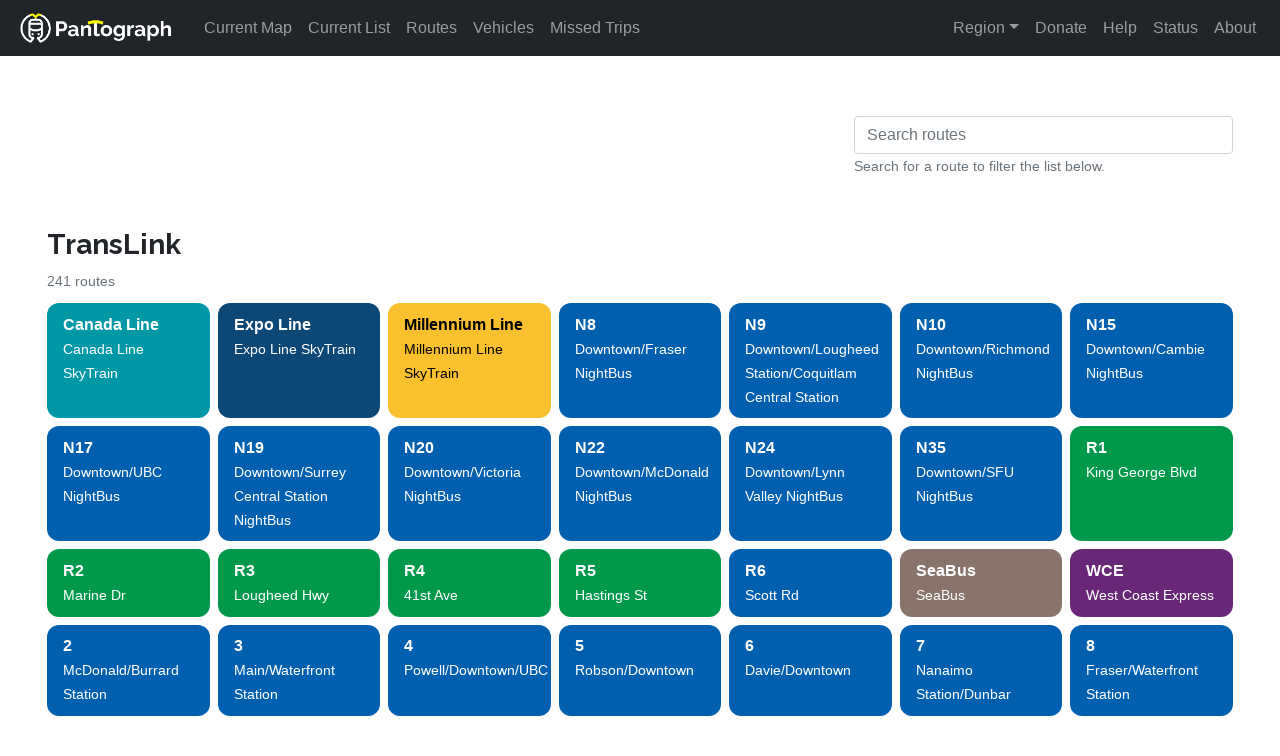

--- FILE ---
content_type: text/html; charset=utf-8
request_url: https://pantographapp.com/translink/routes
body_size: 9939
content:
<!DOCTYPE html><html prefix="og: http://ogp.me/ns#" lang="en"><head><meta charSet="utf-8"/><meta name="viewport" content="width=device-width, initial-scale=1"/><meta name="theme-color" content="#212529"/><title>Routes | Pantograph</title><meta property="og:title" content="Routes | Pantograph"/><meta property="og:description" content="Transit routes in the Greater Vancouver, BC region. Cities of Vancouver, Richmond, Burnaby, Coquitlam, Surrey, Delta, Langley, and New Westminster."/><meta property="description" content="Transit routes in the Greater Vancouver, BC region. Cities of Vancouver, Richmond, Burnaby, Coquitlam, Surrey, Delta, Langley, and New Westminster."/><link rel="me" href="https://mastodon.goroundtrip.co/@Pantograph"/><link rel="me" href="https://mastodon.goroundtrip.co/@kona"/><link rel="me" href="https://social.ridetrans.it/@kona"/><meta property="og:url" content="undefined/translink/routes"/><link href="undefined/translink/routes" rel="canonical"/><meta name="next-head-count" content="12"/><link rel="apple-touch-icon" sizes="180x180" href="/apple-touch-icon.png"/><link rel="icon" type="image/png" sizes="32x32" href="/favicon-32x32.png?v=2"/><link rel="icon" type="image/png" sizes="16x16" href="/favicon-16x16.png?v=2"/><link rel="icon" type="image/x-icon" href="/favicon.ico?v=2"/><link rel="manifest" href="/site.webmanifest"/><link rel="stylesheet" href="https://maxcdn.bootstrapcdn.com/font-awesome/4.7.0/css/font-awesome.min.css"/><link rel="stylesheet" href="https://cdn.jsdelivr.net/npm/leaflet.locatecontrol/dist/L.Control.Locate.min.css"/><meta name="apple-itunes-app" content="app-id=1467024983"/><meta property="og:image" content="undefined/static/images/logo-hero.png"/><meta property="og:image:width" content="1500"/><meta property="og:image:height" content="1500"/><meta property="og:image:type" content="image/png"/><meta property="og:type" content="website"/><meta property="og:site_name" content="Pantograph"/><meta name="twitter:card" content="summary"/><meta name="twitter:site" content="@Pantograph_App"/><link rel="preconnect" href="https://fonts.gstatic.com" crossorigin /><link rel="preload" href="/_next/static/css/e1999a65ae77f2f6.css" as="style"/><link rel="stylesheet" href="/_next/static/css/e1999a65ae77f2f6.css" data-n-g=""/><noscript data-n-css=""></noscript><script defer="" nomodule="" src="/_next/static/chunks/polyfills-5cd94c89d3acac5f.js"></script><script src="/_next/static/chunks/webpack-d983c5a5c795b001.js" defer=""></script><script src="/_next/static/chunks/framework-82797a600c079ab5.js" defer=""></script><script src="/_next/static/chunks/main-75d2ca9ed7e017e5.js" defer=""></script><script src="/_next/static/chunks/pages/_app-c70372cf756141de.js" defer=""></script><script src="/_next/static/chunks/221-b9221f0e0dc9408b.js" defer=""></script><script src="/_next/static/chunks/pages/%5Bregionid%5D/routes-8a7f1e32f87156a1.js" defer=""></script><script src="/_next/static/GqIyPPOwrLybqVlYROLpf/_buildManifest.js" defer=""></script><script src="/_next/static/GqIyPPOwrLybqVlYROLpf/_ssgManifest.js" defer=""></script><script src="/_next/static/GqIyPPOwrLybqVlYROLpf/_middlewareManifest.js" defer=""></script><style data-href="https://fonts.googleapis.com/css?family=Raleway:700">@font-face{font-family:'Raleway';font-style:normal;font-weight:700;src:url(https://fonts.gstatic.com/s/raleway/v28/1Ptxg8zYS_SKggPN4iEgvnHyvveLxVs9pbCIPrc.woff) format('woff')}@font-face{font-family:'Raleway';font-style:normal;font-weight:700;src:url(https://fonts.gstatic.com/s/raleway/v28/1Ptxg8zYS_SKggPN4iEgvnHyvveLxVs9pbCFPrcVIT9d0c-dYA.woff) format('woff');unicode-range:U+0460-052F,U+1C80-1C88,U+20B4,U+2DE0-2DFF,U+A640-A69F,U+FE2E-FE2F}@font-face{font-family:'Raleway';font-style:normal;font-weight:700;src:url(https://fonts.gstatic.com/s/raleway/v28/1Ptxg8zYS_SKggPN4iEgvnHyvveLxVs9pbCMPrcVIT9d0c-dYA.woff) format('woff');unicode-range:U+0301,U+0400-045F,U+0490-0491,U+04B0-04B1,U+2116}@font-face{font-family:'Raleway';font-style:normal;font-weight:700;src:url(https://fonts.gstatic.com/s/raleway/v28/1Ptxg8zYS_SKggPN4iEgvnHyvveLxVs9pbCHPrcVIT9d0c-dYA.woff) format('woff');unicode-range:U+0102-0103,U+0110-0111,U+0128-0129,U+0168-0169,U+01A0-01A1,U+01AF-01B0,U+1EA0-1EF9,U+20AB}@font-face{font-family:'Raleway';font-style:normal;font-weight:700;src:url(https://fonts.gstatic.com/s/raleway/v28/1Ptxg8zYS_SKggPN4iEgvnHyvveLxVs9pbCGPrcVIT9d0c-dYA.woff) format('woff');unicode-range:U+0100-024F,U+0259,U+1E00-1EFF,U+2020,U+20A0-20AB,U+20AD-20CF,U+2113,U+2C60-2C7F,U+A720-A7FF}@font-face{font-family:'Raleway';font-style:normal;font-weight:700;src:url(https://fonts.gstatic.com/s/raleway/v28/1Ptxg8zYS_SKggPN4iEgvnHyvveLxVs9pbCIPrcVIT9d0c8.woff) format('woff');unicode-range:U+0000-00FF,U+0131,U+0152-0153,U+02BB-02BC,U+02C6,U+02DA,U+02DC,U+2000-206F,U+2074,U+20AC,U+2122,U+2191,U+2193,U+2212,U+2215,U+FEFF,U+FFFD}</style></head><body><div id="__next" data-reactroot=""><nav class="navbar navbar-expand-md navbar-dark bg-dark sticky-top"><a href="/translink/map" class="navbar-brand"><img src="/static/images/logo-white-horizontal.png" style="max-height:30px" class="d-inline-block align-top ms-1 me-2" alt=""/></a><button aria-controls="app-navbar-nav" type="button" aria-label="Toggle navigation" class="navbar-toggler collapsed"><span class="navbar-toggler-icon"></span></button><div class="navbar-collapse collapse" id="app-navbar-nav"><div class="me-auto navbar-nav"><a href="/translink/map" data-rr-ui-event-key="/translink/map" class="nav-link">Current Map</a><a href="/translink/list" data-rr-ui-event-key="/translink/list" class="nav-link">Current List</a><a href="/translink/routes" data-rr-ui-event-key="/translink/routes" class="nav-link">Routes</a><a href="/translink/vehicles" data-rr-ui-event-key="/translink/vehicles" class="nav-link">Vehicles</a><a href="/translink/missed" data-rr-ui-event-key="/translink/missed" class="nav-link">Missed Trips</a></div><div class="navbar-nav"><div class="dropdown nav-item" id="nav-region-jump"><a id="nav-region-jump-toggle" aria-expanded="false" role="button" class="dropdown-toggle nav-link" tabindex="0" href="#">Region</a></div><a href="/donate" data-rr-ui-event-key="/donate" class="nav-link">Donate</a><a href="/help" data-rr-ui-event-key="/help" class="nav-link">Help</a><a href="/translink/status" data-rr-ui-event-key="/translink/status" class="nav-link">Status</a><a href="/about" data-rr-ui-event-key="/about" class="nav-link">About</a></div></div></nav><div style="max-width:1900px" class="container-fluid"><div class="content"><div class="content-inner row"><div class="col-md-8 col-12"></div><div class="col-md-4 col-12"><div class=""><input placeholder="Search routes" id="routes-search" class="form-control"/><small class="text-muted form-text">Search for a route to filter the list below.</small></div></div></div><div class="content-inner row"><div class="col-12"><div><div id="TL-routes" style="position:relative;top:-56px"></div><div class="route-list-header"><h3>TransLink</h3><small class="text-muted">241<!-- --> route<!-- -->s</small></div><div class="route-grid"><a class="route-grid-item" style="background:rgb(0, 151, 167);color:white" href="/translink/routes/2/13686"><div><b class="route-grid-item-name">Canada Line</b><br/><small class="route-grid-item-desc">Canada Line SkyTrain</small></div></a><a class="route-grid-item" style="background:rgb(12, 71, 118);color:white" href="/translink/routes/2/30053"><div><b class="route-grid-item-name">Expo Line</b><br/><small class="route-grid-item-desc">Expo Line SkyTrain</small></div></a><a class="route-grid-item" style="background:rgb(251, 192, 45);color:black" href="/translink/routes/2/30052"><div><b class="route-grid-item-name">Millennium Line</b><br/><small class="route-grid-item-desc">Millennium Line SkyTrain</small></div></a><a class="route-grid-item" style="background:rgb(0, 96, 175);color:white" href="/translink/routes/2/6840"><div><b class="route-grid-item-name">N8</b><br/><small class="route-grid-item-desc">Downtown/Fraser NightBus</small></div></a><a class="route-grid-item" style="background:rgb(0, 96, 175);color:white" href="/translink/routes/2/6841"><div><b class="route-grid-item-name">N9</b><br/><small class="route-grid-item-desc">Downtown/Lougheed Station/Coquitlam Central Station</small></div></a><a class="route-grid-item" style="background:rgb(0, 96, 175);color:white" href="/translink/routes/2/6830"><div><b class="route-grid-item-name">N10</b><br/><small class="route-grid-item-desc">Downtown/Richmond NightBus</small></div></a><a class="route-grid-item" style="background:rgb(0, 96, 175);color:white" href="/translink/routes/2/6831"><div><b class="route-grid-item-name">N15</b><br/><small class="route-grid-item-desc">Downtown/Cambie NightBus</small></div></a><a class="route-grid-item" style="background:rgb(0, 96, 175);color:white" href="/translink/routes/2/6833"><div><b class="route-grid-item-name">N17</b><br/><small class="route-grid-item-desc">Downtown/UBC NightBus</small></div></a><a class="route-grid-item" style="background:rgb(0, 96, 175);color:white" href="/translink/routes/2/6834"><div><b class="route-grid-item-name">N19</b><br/><small class="route-grid-item-desc">Downtown/Surrey Central Station NightBus</small></div></a><a class="route-grid-item" style="background:rgb(0, 96, 175);color:white" href="/translink/routes/2/6835"><div><b class="route-grid-item-name">N20</b><br/><small class="route-grid-item-desc">Downtown/Victoria NightBus</small></div></a><a class="route-grid-item" style="background:rgb(0, 96, 175);color:white" href="/translink/routes/2/6836"><div><b class="route-grid-item-name">N22</b><br/><small class="route-grid-item-desc">Downtown/McDonald NightBus</small></div></a><a class="route-grid-item" style="background:rgb(0, 96, 175);color:white" href="/translink/routes/2/6837"><div><b class="route-grid-item-name">N24</b><br/><small class="route-grid-item-desc">Downtown/Lynn Valley NightBus</small></div></a><a class="route-grid-item" style="background:rgb(0, 96, 175);color:white" href="/translink/routes/2/6838"><div><b class="route-grid-item-name">N35</b><br/><small class="route-grid-item-desc">Downtown/SFU NightBus</small></div></a><a class="route-grid-item" style="background:rgb(0, 153, 76);color:white" href="/translink/routes/2/37808"><div><b class="route-grid-item-name">R1</b><br/><small class="route-grid-item-desc">King George Blvd</small></div></a><a class="route-grid-item" style="background:rgb(0, 153, 76);color:white" href="/translink/routes/2/38311"><div><b class="route-grid-item-name">R2</b><br/><small class="route-grid-item-desc">Marine Dr</small></div></a><a class="route-grid-item" style="background:rgb(0, 153, 76);color:white" href="/translink/routes/2/37809"><div><b class="route-grid-item-name">R3</b><br/><small class="route-grid-item-desc">Lougheed Hwy</small></div></a><a class="route-grid-item" style="background:rgb(0, 153, 76);color:white" href="/translink/routes/2/37810"><div><b class="route-grid-item-name">R4</b><br/><small class="route-grid-item-desc">41st Ave</small></div></a><a class="route-grid-item" style="background:rgb(0, 153, 76);color:white" href="/translink/routes/2/37807"><div><b class="route-grid-item-name">R5</b><br/><small class="route-grid-item-desc">Hastings St</small></div></a><a class="route-grid-item" style="background:rgb(0, 96, 175);color:white" href="/translink/routes/2/46604"><div><b class="route-grid-item-name">R6</b><br/><small class="route-grid-item-desc">Scott Rd</small></div></a><a class="route-grid-item" style="background:rgb(136, 116, 106);color:white" href="/translink/routes/2/6771"><div><b class="route-grid-item-name">SeaBus</b><br/><small class="route-grid-item-desc">SeaBus</small></div></a><a class="route-grid-item" style="background:rgb(105, 40, 119);color:white" href="/translink/routes/2/6770"><div><b class="route-grid-item-name">WCE</b><br/><small class="route-grid-item-desc">West Coast Express</small></div></a><a class="route-grid-item" style="background:rgb(0, 96, 175);color:white" href="/translink/routes/2/6612"><div><b class="route-grid-item-name">2</b><br/><small class="route-grid-item-desc">McDonald/Burrard Station</small></div></a><a class="route-grid-item" style="background:rgb(0, 96, 175);color:white" href="/translink/routes/2/6613"><div><b class="route-grid-item-name">3</b><br/><small class="route-grid-item-desc">Main/Waterfront Station</small></div></a><a class="route-grid-item" style="background:rgb(0, 96, 175);color:white" href="/translink/routes/2/6614"><div><b class="route-grid-item-name">4</b><br/><small class="route-grid-item-desc">Powell/Downtown/UBC</small></div></a><a class="route-grid-item" style="background:rgb(0, 96, 175);color:white" href="/translink/routes/2/6615"><div><b class="route-grid-item-name">5</b><br/><small class="route-grid-item-desc">Robson/Downtown</small></div></a><a class="route-grid-item" style="background:rgb(0, 96, 175);color:white" href="/translink/routes/2/6616"><div><b class="route-grid-item-name">6</b><br/><small class="route-grid-item-desc">Davie/Downtown</small></div></a><a class="route-grid-item" style="background:rgb(0, 96, 175);color:white" href="/translink/routes/2/6617"><div><b class="route-grid-item-name">7</b><br/><small class="route-grid-item-desc">Nanaimo Station/Dunbar</small></div></a><a class="route-grid-item" style="background:rgb(0, 96, 175);color:white" href="/translink/routes/2/6618"><div><b class="route-grid-item-name">8</b><br/><small class="route-grid-item-desc">Fraser/Waterfront Station</small></div></a><a class="route-grid-item" style="background:rgb(0, 96, 175);color:white" href="/translink/routes/2/6619"><div><b class="route-grid-item-name">9</b><br/><small class="route-grid-item-desc">Boundary/Commercial-Broadway/Granville/Alma/UBC</small></div></a><a class="route-grid-item" style="background:rgb(0, 96, 175);color:white" href="/translink/routes/2/6620"><div><b class="route-grid-item-name">10</b><br/><small class="route-grid-item-desc">Granville/Waterfront Station</small></div></a><a class="route-grid-item" style="background:rgb(0, 96, 175);color:white" href="/translink/routes/2/16718"><div><b class="route-grid-item-name">14</b><br/><small class="route-grid-item-desc">Hastings/UBC</small></div></a><a class="route-grid-item" style="background:rgb(0, 96, 175);color:white" href="/translink/routes/2/6621"><div><b class="route-grid-item-name">15</b><br/><small class="route-grid-item-desc">Cambie/Olympic Village Station</small></div></a><a class="route-grid-item" style="background:rgb(0, 96, 175);color:white" href="/translink/routes/2/6622"><div><b class="route-grid-item-name">16</b><br/><small class="route-grid-item-desc">29th Avenue Station/Arbutus</small></div></a><a class="route-grid-item" style="background:rgb(0, 96, 175);color:white" href="/translink/routes/2/6623"><div><b class="route-grid-item-name">17</b><br/><small class="route-grid-item-desc">Downtown/Oak</small></div></a><a class="route-grid-item" style="background:rgb(0, 96, 175);color:white" href="/translink/routes/2/6624"><div><b class="route-grid-item-name">19</b><br/><small class="route-grid-item-desc">Metrotown Station/Stanley Park</small></div></a><a class="route-grid-item" style="background:rgb(0, 96, 175);color:white" href="/translink/routes/2/6625"><div><b class="route-grid-item-name">20</b><br/><small class="route-grid-item-desc">Victoria/Downtown</small></div></a><a class="route-grid-item" style="background:rgb(0, 96, 175);color:white" href="/translink/routes/2/6626"><div><b class="route-grid-item-name">22</b><br/><small class="route-grid-item-desc">Knight/Downtown</small></div></a><a class="route-grid-item" style="background:rgb(0, 96, 175);color:white" href="/translink/routes/2/30055"><div><b class="route-grid-item-name">23</b><br/><small class="route-grid-item-desc">Main St Station/English Bay</small></div></a><a class="route-grid-item" style="background:rgb(0, 96, 175);color:white" href="/translink/routes/2/6627"><div><b class="route-grid-item-name">25</b><br/><small class="route-grid-item-desc">Brentwood Station/UBC</small></div></a><a class="route-grid-item" style="background:rgb(0, 96, 175);color:white" href="/translink/routes/2/6628"><div><b class="route-grid-item-name">26</b><br/><small class="route-grid-item-desc">Joyce Station/29th Avenue Station</small></div></a><a class="route-grid-item" style="background:rgb(0, 96, 175);color:white" href="/translink/routes/2/6629"><div><b class="route-grid-item-name">27</b><br/><small class="route-grid-item-desc">Kootenay Loop/Joyce Station</small></div></a><a class="route-grid-item" style="background:rgb(0, 96, 175);color:white" href="/translink/routes/2/6630"><div><b class="route-grid-item-name">28</b><br/><small class="route-grid-item-desc">Phibbs Exchange/Joyce Station</small></div></a><a class="route-grid-item" style="background:rgb(0, 96, 175);color:white" href="/translink/routes/2/6631"><div><b class="route-grid-item-name">29</b><br/><small class="route-grid-item-desc">Elliott/29th Avenue Station</small></div></a><a class="route-grid-item" style="background:rgb(0, 96, 175);color:white" href="/translink/routes/2/39304"><div><b class="route-grid-item-name">31</b><br/><small class="route-grid-item-desc">Metrotown Station/River District</small></div></a><a class="route-grid-item" style="background:rgb(0, 96, 175);color:white" href="/translink/routes/2/11201"><div><b class="route-grid-item-name">33</b><br/><small class="route-grid-item-desc">29th Avenue Station/UBC</small></div></a><a class="route-grid-item" style="background:rgb(0, 96, 175);color:white" href="/translink/routes/2/6633"><div><b class="route-grid-item-name">41</b><br/><small class="route-grid-item-desc">Joyce Station/Crown</small></div></a><a class="route-grid-item" style="background:rgb(0, 96, 175);color:white" href="/translink/routes/2/11202"><div><b class="route-grid-item-name">42</b><br/><small class="route-grid-item-desc">Alma/Spanish Banks</small></div></a><a class="route-grid-item" style="background:rgb(0, 96, 175);color:white" href="/translink/routes/2/6635"><div><b class="route-grid-item-name">44</b><br/><small class="route-grid-item-desc">UBC/Downtown</small></div></a><a class="route-grid-item" style="background:rgb(0, 96, 175);color:white" href="/translink/routes/2/6636"><div><b class="route-grid-item-name">49</b><br/><small class="route-grid-item-desc">Metrotown Station/Dunbar Loop/UBC</small></div></a><a class="route-grid-item" style="background:rgb(0, 96, 175);color:white" href="/translink/routes/2/6637"><div><b class="route-grid-item-name">50</b><br/><small class="route-grid-item-desc">Waterfront Station/False Creek South</small></div></a><a class="route-grid-item" style="background:rgb(0, 96, 175);color:white" href="/translink/routes/2/33538"><div><b class="route-grid-item-name">68</b><br/><small class="route-grid-item-desc">UBC Exchange/Wesbrook Village</small></div></a><a class="route-grid-item" style="background:rgb(0, 96, 175);color:white" href="/translink/routes/2/45596"><div><b class="route-grid-item-name">80</b><br/><small class="route-grid-item-desc">Marine Dr Station/River District</small></div></a><a class="route-grid-item" style="background:rgb(0, 96, 175);color:white" href="/translink/routes/2/6638"><div><b class="route-grid-item-name">84</b><br/><small class="route-grid-item-desc">UBC/VCC-Clark Station</small></div></a><a class="route-grid-item" style="background:rgb(0, 96, 175);color:white" href="/translink/routes/2/6641"><div><b class="route-grid-item-name">99</b><br/><small class="route-grid-item-desc">Commercial-Broadway/UBC (B-Line)</small></div></a><a class="route-grid-item" style="background:rgb(0, 96, 175);color:white" href="/translink/routes/2/6642"><div><b class="route-grid-item-name">100</b><br/><small class="route-grid-item-desc">22nd St Station/Marpole Loop</small></div></a><a class="route-grid-item" style="background:rgb(0, 96, 175);color:white" href="/translink/routes/2/6643"><div><b class="route-grid-item-name">101</b><br/><small class="route-grid-item-desc">Lougheed Station/22nd St Station</small></div></a><a class="route-grid-item" style="background:rgb(0, 96, 175);color:white" href="/translink/routes/2/46099"><div><b class="route-grid-item-name">102</b><br/><small class="route-grid-item-desc">New Westminster Station/Victoria Hill</small></div></a><a class="route-grid-item" style="background:rgb(0, 96, 175);color:white" href="/translink/routes/2/6790"><div><b class="route-grid-item-name">103</b><br/><small class="route-grid-item-desc">New Westminster Station/Quayside</small></div></a><a class="route-grid-item" style="background:rgb(0, 96, 175);color:white" href="/translink/routes/2/6644"><div><b class="route-grid-item-name">104</b><br/><small class="route-grid-item-desc">22nd St Station/Annacis Island</small></div></a><a class="route-grid-item" style="background:rgb(0, 96, 175);color:white" href="/translink/routes/2/6796"><div><b class="route-grid-item-name">105</b><br/><small class="route-grid-item-desc">Uptown/New Westminster Station</small></div></a><a class="route-grid-item" style="background:rgb(0, 96, 175);color:white" href="/translink/routes/2/6645"><div><b class="route-grid-item-name">106</b><br/><small class="route-grid-item-desc">New Westminster Station/Edmonds Station</small></div></a><a class="route-grid-item" style="background:rgb(0, 96, 175);color:white" href="/translink/routes/2/16719"><div><b class="route-grid-item-name">109</b><br/><small class="route-grid-item-desc">New Westminster Station/Lougheed Station</small></div></a><a class="route-grid-item" style="background:rgb(0, 96, 175);color:white" href="/translink/routes/2/6646"><div><b class="route-grid-item-name">110</b><br/><small class="route-grid-item-desc">Lougheed Station/Metrotown Station</small></div></a><a class="route-grid-item" style="background:rgb(0, 96, 175);color:white" href="/translink/routes/2/6647"><div><b class="route-grid-item-name">112</b><br/><small class="route-grid-item-desc">Edmonds Station/New West Station</small></div></a><a class="route-grid-item" style="background:rgb(0, 96, 175);color:white" href="/translink/routes/2/6648"><div><b class="route-grid-item-name">116</b><br/><small class="route-grid-item-desc">Edmonds Station/Metrotown Station</small></div></a><a class="route-grid-item" style="background:rgb(0, 96, 175);color:white" href="/translink/routes/2/32799"><div><b class="route-grid-item-name">119</b><br/><small class="route-grid-item-desc">Edmonds Station/Metrotown Station</small></div></a><a class="route-grid-item" style="background:rgb(0, 96, 175);color:white" href="/translink/routes/2/6649"><div><b class="route-grid-item-name">123</b><br/><small class="route-grid-item-desc">New West Station/Brentwood Station</small></div></a><a class="route-grid-item" style="background:rgb(0, 96, 175);color:white" href="/translink/routes/2/6662"><div><b class="route-grid-item-name">128</b><br/><small class="route-grid-item-desc">Braid Station/22nd Street Station</small></div></a><a class="route-grid-item" style="background:rgb(0, 96, 175);color:white" href="/translink/routes/2/6650"><div><b class="route-grid-item-name">129</b><br/><small class="route-grid-item-desc">Patterson Station/Holdom Station</small></div></a><a class="route-grid-item" style="background:rgb(0, 96, 175);color:white" href="/translink/routes/2/6651"><div><b class="route-grid-item-name">130</b><br/><small class="route-grid-item-desc">Metrotown/Phibbs Exchange</small></div></a><a class="route-grid-item" style="background:rgb(0, 96, 175);color:white" href="/translink/routes/2/6776"><div><b class="route-grid-item-name">131</b><br/><small class="route-grid-item-desc">Hastings &amp; Gilmore/Kootenay Loop</small></div></a><a class="route-grid-item" style="background:rgb(0, 96, 175);color:white" href="/translink/routes/2/7322"><div><b class="route-grid-item-name">132</b><br/><small class="route-grid-item-desc">Capitol Hill/Hastings &amp; Gilmore</small></div></a><a class="route-grid-item" style="background:rgb(0, 96, 175);color:white" href="/translink/routes/2/33292"><div><b class="route-grid-item-name">133</b><br/><small class="route-grid-item-desc">Holdom Station/Edmonds Station</small></div></a><a class="route-grid-item" style="background:rgb(0, 96, 175);color:white" href="/translink/routes/2/6652"><div><b class="route-grid-item-name">134</b><br/><small class="route-grid-item-desc">Lake City Station/Brentwood Station</small></div></a><a class="route-grid-item" style="background:rgb(0, 96, 175);color:white" href="/translink/routes/2/6654"><div><b class="route-grid-item-name">136</b><br/><small class="route-grid-item-desc">Lougheed Station/Brentwood Station</small></div></a><a class="route-grid-item" style="background:rgb(0, 96, 175);color:white" href="/translink/routes/2/6656"><div><b class="route-grid-item-name">143</b><br/><small class="route-grid-item-desc">Burquitlam Station/SFU</small></div></a><a class="route-grid-item" style="background:rgb(0, 96, 175);color:white" href="/translink/routes/2/6657"><div><b class="route-grid-item-name">144</b><br/><small class="route-grid-item-desc">SFU/Metrotown Station</small></div></a><a class="route-grid-item" style="background:rgb(0, 96, 175);color:white" href="/translink/routes/2/6658"><div><b class="route-grid-item-name">145</b><br/><small class="route-grid-item-desc">SFU/Production Station</small></div></a><a class="route-grid-item" style="background:rgb(0, 96, 175);color:white" href="/translink/routes/2/6811"><div><b class="route-grid-item-name">146</b><br/><small class="route-grid-item-desc">Metrotown Station/Suncrest</small></div></a><a class="route-grid-item" style="background:rgb(0, 96, 175);color:white" href="/translink/routes/2/6817"><div><b class="route-grid-item-name">147</b><br/><small class="route-grid-item-desc">Metrotown Station/Edmonds Station</small></div></a><a class="route-grid-item" style="background:rgb(0, 96, 175);color:white" href="/translink/routes/2/6806"><div><b class="route-grid-item-name">148</b><br/><small class="route-grid-item-desc">Royal Oak Station/Edmonds Station</small></div></a><a class="route-grid-item" style="background:rgb(0, 96, 175);color:white" href="/translink/routes/2/7509"><div><b class="route-grid-item-name">150</b><br/><small class="route-grid-item-desc">Coquitlam Central Station/White Pine Beach</small></div></a><a class="route-grid-item" style="background:rgb(0, 96, 175);color:white" href="/translink/routes/2/6659"><div><b class="route-grid-item-name">151</b><br/><small class="route-grid-item-desc">Coquitlam Central Station/Burquitlam Station</small></div></a><a class="route-grid-item" style="background:rgb(0, 96, 175);color:white" href="/translink/routes/2/6660"><div><b class="route-grid-item-name">152</b><br/><small class="route-grid-item-desc">Coquitlam Central Station/Lougheed Station</small></div></a><a class="route-grid-item" style="background:rgb(0, 96, 175);color:white" href="/translink/routes/2/6661"><div><b class="route-grid-item-name">153</b><br/><small class="route-grid-item-desc">Coquitlam Central Station/Braid Station</small></div></a><a class="route-grid-item" style="background:rgb(0, 96, 175);color:white" href="/translink/routes/2/6663"><div><b class="route-grid-item-name">155</b><br/><small class="route-grid-item-desc">Braid Station/22nd Street Station</small></div></a><a class="route-grid-item" style="background:rgb(0, 96, 175);color:white" href="/translink/routes/2/6664"><div><b class="route-grid-item-name">156</b><br/><small class="route-grid-item-desc">Braid Station/Lougheed Station</small></div></a><a class="route-grid-item" style="background:rgb(0, 96, 175);color:white" href="/translink/routes/2/6665"><div><b class="route-grid-item-name">157</b><br/><small class="route-grid-item-desc">Burquitlam Station/Lougheed Station</small></div></a><a class="route-grid-item" style="background:rgb(0, 96, 175);color:white" href="/translink/routes/2/6666"><div><b class="route-grid-item-name">159</b><br/><small class="route-grid-item-desc">Coquitlam Central Station/Braid Station</small></div></a><a class="route-grid-item" style="background:rgb(0, 96, 175);color:white" href="/translink/routes/2/6667"><div><b class="route-grid-item-name">160</b><br/><small class="route-grid-item-desc">Port Coquitlam Station/Kootenay Loop</small></div></a><a class="route-grid-item" style="background:rgb(0, 96, 175);color:white" href="/translink/routes/2/6668"><div><b class="route-grid-item-name">169</b><br/><small class="route-grid-item-desc">Coquitlam Central Station/Braid Station</small></div></a><a class="route-grid-item" style="background:rgb(0, 96, 175);color:white" href="/translink/routes/2/30036"><div><b class="route-grid-item-name">170</b><br/><small class="route-grid-item-desc">Port Coquitlam Station/Port Coquitlam South</small></div></a><a class="route-grid-item" style="background:rgb(0, 96, 175);color:white" href="/translink/routes/2/30037"><div><b class="route-grid-item-name">171</b><br/><small class="route-grid-item-desc">Coquitlam Central Station/Fremont</small></div></a><a class="route-grid-item" style="background:rgb(0, 96, 175);color:white" href="/translink/routes/2/30038"><div><b class="route-grid-item-name">172</b><br/><small class="route-grid-item-desc">Coquitlam Central Station/Riverside</small></div></a><a class="route-grid-item" style="background:rgb(0, 96, 175);color:white" href="/translink/routes/2/30039"><div><b class="route-grid-item-name">173</b><br/><small class="route-grid-item-desc">Coquitlam Central Station/Cedar</small></div></a><a class="route-grid-item" style="background:rgb(0, 96, 175);color:white" href="/translink/routes/2/30040"><div><b class="route-grid-item-name">174</b><br/><small class="route-grid-item-desc">Coquitlam Central Station/Rocklin</small></div></a><a class="route-grid-item" style="background:rgb(0, 96, 175);color:white" href="/translink/routes/2/30041"><div><b class="route-grid-item-name">175</b><br/><small class="route-grid-item-desc">Coquitlam Central Station/Meridian</small></div></a><a class="route-grid-item" style="background:rgb(0, 96, 175);color:white" href="/translink/routes/2/30042"><div><b class="route-grid-item-name">179</b><br/><small class="route-grid-item-desc">Coquitlam Central Station/Buntzen Lake</small></div></a><a class="route-grid-item" style="background:rgb(0, 96, 175);color:white" href="/translink/routes/2/30043"><div><b class="route-grid-item-name">180</b><br/><small class="route-grid-item-desc">Moody Centre Station/Lougheed Station</small></div></a><a class="route-grid-item" style="background:rgb(0, 96, 175);color:white" href="/translink/routes/2/30044"><div><b class="route-grid-item-name">181</b><br/><small class="route-grid-item-desc">Moody Centre Station/Ioco</small></div></a><a class="route-grid-item" style="background:rgb(0, 96, 175);color:white" href="/translink/routes/2/30045"><div><b class="route-grid-item-name">182</b><br/><small class="route-grid-item-desc">Moody Centre Station/Belcarra</small></div></a><a class="route-grid-item" style="background:rgb(0, 96, 175);color:white" href="/translink/routes/2/30046"><div><b class="route-grid-item-name">183</b><br/><small class="route-grid-item-desc">Moody Centre Station/Coquitlam Central Station</small></div></a><a class="route-grid-item" style="background:rgb(0, 96, 175);color:white" href="/translink/routes/2/30047"><div><b class="route-grid-item-name">184</b><br/><small class="route-grid-item-desc">Moody Centre Station/Noons Creek</small></div></a><a class="route-grid-item" style="background:rgb(0, 96, 175);color:white" href="/translink/routes/2/30048"><div><b class="route-grid-item-name">185</b><br/><small class="route-grid-item-desc">Coquitlam Central Station/Lansdowne</small></div></a><a class="route-grid-item" style="background:rgb(0, 96, 175);color:white" href="/translink/routes/2/30049"><div><b class="route-grid-item-name">186</b><br/><small class="route-grid-item-desc">Coquitlam Central Station/Hampton Park</small></div></a><a class="route-grid-item" style="background:rgb(0, 96, 175);color:white" href="/translink/routes/2/30050"><div><b class="route-grid-item-name">187</b><br/><small class="route-grid-item-desc">Coquitlam Central Station/Parkway Blvd</small></div></a><a class="route-grid-item" style="background:rgb(0, 96, 175);color:white" href="/translink/routes/2/22638"><div><b class="route-grid-item-name">188</b><br/><small class="route-grid-item-desc">Coquitlam Central Station/Port Coquitlam Station</small></div></a><a class="route-grid-item" style="background:rgb(0, 96, 175);color:white" href="/translink/routes/2/30051"><div><b class="route-grid-item-name">189</b><br/><small class="route-grid-item-desc">Coquitlam Central Station/Lafarge Park</small></div></a><a class="route-grid-item" style="background:rgb(0, 96, 175);color:white" href="/translink/routes/2/30584"><div><b class="route-grid-item-name">191</b><br/><small class="route-grid-item-desc">Coquitlam Central Station/Princeton</small></div></a><a class="route-grid-item" style="background:rgb(0, 96, 175);color:white" href="/translink/routes/2/16717"><div><b class="route-grid-item-name">209</b><br/><small class="route-grid-item-desc">Upper Lynn Valley/Burrard Station</small></div></a><a class="route-grid-item" style="background:rgb(0, 96, 175);color:white" href="/translink/routes/2/6672"><div><b class="route-grid-item-name">210</b><br/><small class="route-grid-item-desc">Upper Lynn Valley/Burrard Station</small></div></a><a class="route-grid-item" style="background:rgb(0, 96, 175);color:white" href="/translink/routes/2/6673"><div><b class="route-grid-item-name">211</b><br/><small class="route-grid-item-desc">Seymour/Phibbs Exchange/Burrard Station</small></div></a><a class="route-grid-item" style="background:rgb(0, 96, 175);color:white" href="/translink/routes/2/6674"><div><b class="route-grid-item-name">212</b><br/><small class="route-grid-item-desc">Deep Cove/Phibbs Exchange</small></div></a><a class="route-grid-item" style="background:rgb(0, 96, 175);color:white" href="/translink/routes/2/6675"><div><b class="route-grid-item-name">214</b><br/><small class="route-grid-item-desc">Blueridge/Phibbs Exchange/Burrard Station</small></div></a><a class="route-grid-item" style="background:rgb(0, 96, 175);color:white" href="/translink/routes/2/6780"><div><b class="route-grid-item-name">215</b><br/><small class="route-grid-item-desc">Indian River/Phibbs Exchange</small></div></a><a class="route-grid-item" style="background:rgb(0, 96, 175);color:white" href="/translink/routes/2/39305"><div><b class="route-grid-item-name">222</b><br/><small class="route-grid-item-desc">Metrotown Station/Phibbs Exchange</small></div></a><a class="route-grid-item" style="background:rgb(0, 96, 175);color:white" href="/translink/routes/2/22639"><div><b class="route-grid-item-name">227</b><br/><small class="route-grid-item-desc">Lynn Valley/Phibbs Exchange</small></div></a><a class="route-grid-item" style="background:rgb(0, 96, 175);color:white" href="/translink/routes/2/6676"><div><b class="route-grid-item-name">228</b><br/><small class="route-grid-item-desc">Lynn Valley/Lonsdale Quay</small></div></a><a class="route-grid-item" style="background:rgb(0, 96, 175);color:white" href="/translink/routes/2/6677"><div><b class="route-grid-item-name">229</b><br/><small class="route-grid-item-desc">Lynn Valley/Lonsdale Quay</small></div></a><a class="route-grid-item" style="background:rgb(0, 96, 175);color:white" href="/translink/routes/2/6678"><div><b class="route-grid-item-name">230</b><br/><small class="route-grid-item-desc">Upper Lonsdale/Lonsdale Quay</small></div></a><a class="route-grid-item" style="background:rgb(0, 96, 175);color:white" href="/translink/routes/2/18213"><div><b class="route-grid-item-name">231</b><br/><small class="route-grid-item-desc">Harbourside/Lonsdale Quay</small></div></a><a class="route-grid-item" style="background:rgb(0, 96, 175);color:white" href="/translink/routes/2/6679"><div><b class="route-grid-item-name">232</b><br/><small class="route-grid-item-desc">Grouse Mountain/Phibbs Exchange</small></div></a><a class="route-grid-item" style="background:rgb(0, 96, 175);color:white" href="/translink/routes/2/6680"><div><b class="route-grid-item-name">236</b><br/><small class="route-grid-item-desc">Grouse Mountain/Lonsdale Quay</small></div></a><a class="route-grid-item" style="background:rgb(0, 96, 175);color:white" href="/translink/routes/2/6682"><div><b class="route-grid-item-name">240</b><br/><small class="route-grid-item-desc">Lynn Valley/Downtown</small></div></a><a class="route-grid-item" style="background:rgb(0, 96, 175);color:white" href="/translink/routes/2/6683"><div><b class="route-grid-item-name">241</b><br/><small class="route-grid-item-desc">Upper Lonsdale/Downtown</small></div></a><a class="route-grid-item" style="background:rgb(0, 96, 175);color:white" href="/translink/routes/2/39307"><div><b class="route-grid-item-name">245</b><br/><small class="route-grid-item-desc">Phibbs/Capilano</small></div></a><a class="route-grid-item" style="background:rgb(0, 96, 175);color:white" href="/translink/routes/2/6685"><div><b class="route-grid-item-name">246</b><br/><small class="route-grid-item-desc">Highland/Downtown</small></div></a><a class="route-grid-item" style="background:rgb(0, 96, 175);color:white" href="/translink/routes/2/6686"><div><b class="route-grid-item-name">247</b><br/><small class="route-grid-item-desc">Grouse Mountain/Downtown</small></div></a><a class="route-grid-item" style="background:rgb(0, 96, 175);color:white" href="/translink/routes/2/36799"><div><b class="route-grid-item-name">249</b><br/><small class="route-grid-item-desc">Lonsdale Quay/Delbrook</small></div></a><a class="route-grid-item" style="background:rgb(0, 96, 175);color:white" href="/translink/routes/2/6687"><div><b class="route-grid-item-name">250</b><br/><small class="route-grid-item-desc">Horseshoe Bay/Dundarave/Vancouver</small></div></a><a class="route-grid-item" style="background:rgb(0, 96, 175);color:white" href="/translink/routes/2/6688"><div><b class="route-grid-item-name">251</b><br/><small class="route-grid-item-desc">Queens/Park Royal</small></div></a><a class="route-grid-item" style="background:rgb(0, 96, 175);color:white" href="/translink/routes/2/6689"><div><b class="route-grid-item-name">252</b><br/><small class="route-grid-item-desc">Inglewood/Park Royal</small></div></a><a class="route-grid-item" style="background:rgb(0, 96, 175);color:white" href="/translink/routes/2/6690"><div><b class="route-grid-item-name">253</b><br/><small class="route-grid-item-desc">Caulfeild/Vancouver/Park Royal</small></div></a><a class="route-grid-item" style="background:rgb(0, 96, 175);color:white" href="/translink/routes/2/6691"><div><b class="route-grid-item-name">254</b><br/><small class="route-grid-item-desc">British Properties/Park Royal/Van</small></div></a><a class="route-grid-item" style="background:rgb(0, 96, 175);color:white" href="/translink/routes/2/6692"><div><b class="route-grid-item-name">255</b><br/><small class="route-grid-item-desc">Dundarave/Capilano University</small></div></a><a class="route-grid-item" style="background:rgb(0, 96, 175);color:white" href="/translink/routes/2/10232"><div><b class="route-grid-item-name">256</b><br/><small class="route-grid-item-desc">Whitby Estate/Park Royal/Spuraway</small></div></a><a class="route-grid-item" style="background:rgb(0, 96, 175);color:white" href="/translink/routes/2/6693"><div><b class="route-grid-item-name">257</b><br/><small class="route-grid-item-desc">Horseshoe Bay/Vancouver Express</small></div></a><a class="route-grid-item" style="background:rgb(0, 96, 175);color:white" href="/translink/routes/2/6779"><div><b class="route-grid-item-name">262</b><br/><small class="route-grid-item-desc">Lions Bay/Caulfeild</small></div></a><a class="route-grid-item" style="background:rgb(0, 96, 175);color:white" href="/translink/routes/2/6777"><div><b class="route-grid-item-name">280</b><br/><small class="route-grid-item-desc">Bluewater/Snug Cove</small></div></a><a class="route-grid-item" style="background:rgb(0, 96, 175);color:white" href="/translink/routes/2/6778"><div><b class="route-grid-item-name">281</b><br/><small class="route-grid-item-desc">Eagle Cliff/Snug Cove</small></div></a><a class="route-grid-item" style="background:rgb(0, 96, 175);color:white" href="/translink/routes/2/34544"><div><b class="route-grid-item-name">282</b><br/><small class="route-grid-item-desc">Mt. Gardner/Snug Cove</small></div></a><a class="route-grid-item" style="background:rgb(0, 96, 175);color:white" href="/translink/routes/2/6698"><div><b class="route-grid-item-name">301</b><br/><small class="route-grid-item-desc">Newton Exchange/Brighouse Station</small></div></a><a class="route-grid-item" style="background:rgb(0, 96, 175);color:white" href="/translink/routes/2/6822"><div><b class="route-grid-item-name">310</b><br/><small class="route-grid-item-desc">Scottsdale/Ladner</small></div></a><a class="route-grid-item" style="background:rgb(0, 96, 175);color:white" href="/translink/routes/2/6699"><div><b class="route-grid-item-name">311</b><br/><small class="route-grid-item-desc">Scottsdale/Bridgeport Station</small></div></a><a class="route-grid-item" style="background:rgb(0, 96, 175);color:white" href="/translink/routes/2/6700"><div><b class="route-grid-item-name">312</b><br/><small class="route-grid-item-desc">Scottsdale/Scott Road Station</small></div></a><a class="route-grid-item" style="background:rgb(0, 96, 175);color:white" href="/translink/routes/2/6701"><div><b class="route-grid-item-name">314</b><br/><small class="route-grid-item-desc">Surrey Central/Sunbury</small></div></a><a class="route-grid-item" style="background:rgb(0, 96, 175);color:white" href="/translink/routes/2/6702"><div><b class="route-grid-item-name">316</b><br/><small class="route-grid-item-desc">Surrey Central Station/Scottsdale</small></div></a><a class="route-grid-item" style="background:rgb(0, 96, 175);color:white" href="/translink/routes/2/6703"><div><b class="route-grid-item-name">319</b><br/><small class="route-grid-item-desc">Scott Station/Newton Exchange/Scottsdale</small></div></a><a class="route-grid-item" style="background:rgb(0, 96, 175);color:white" href="/translink/routes/2/6704"><div><b class="route-grid-item-name">320</b><br/><small class="route-grid-item-desc">Langley/Fleetwood/Surrey Central Station</small></div></a><a class="route-grid-item" style="background:rgb(0, 96, 175);color:white" href="/translink/routes/2/6705"><div><b class="route-grid-item-name">321</b><br/><small class="route-grid-item-desc">White Rock/Newton/Surrey Central Station</small></div></a><a class="route-grid-item" style="background:rgb(0, 96, 175);color:white" href="/translink/routes/2/6821"><div><b class="route-grid-item-name">322</b><br/><small class="route-grid-item-desc">Newton Exchange/Scottsdale</small></div></a><a class="route-grid-item" style="background:rgb(0, 96, 175);color:white" href="/translink/routes/2/6706"><div><b class="route-grid-item-name">323</b><br/><small class="route-grid-item-desc">Newton Exchange/Surrey Central Station</small></div></a><a class="route-grid-item" style="background:rgb(0, 96, 175);color:white" href="/translink/routes/2/6707"><div><b class="route-grid-item-name">324</b><br/><small class="route-grid-item-desc">Newton Exchange/Surrey Central Station</small></div></a><a class="route-grid-item" style="background:rgb(0, 96, 175);color:white" href="/translink/routes/2/6708"><div><b class="route-grid-item-name">325</b><br/><small class="route-grid-item-desc">Newton Exchange/Surrey Central Station</small></div></a><a class="route-grid-item" style="background:rgb(0, 96, 175);color:white" href="/translink/routes/2/6709"><div><b class="route-grid-item-name">326</b><br/><small class="route-grid-item-desc">Guildford/Surrey Central Station</small></div></a><a class="route-grid-item" style="background:rgb(0, 96, 175);color:white" href="/translink/routes/2/6710"><div><b class="route-grid-item-name">329</b><br/><small class="route-grid-item-desc">Surrey Central Station/Scottsdale</small></div></a><a class="route-grid-item" style="background:rgb(0, 96, 175);color:white" href="/translink/routes/2/6712"><div><b class="route-grid-item-name">335</b><br/><small class="route-grid-item-desc">Newton/Surrey Central Station</small></div></a><a class="route-grid-item" style="background:rgb(0, 96, 175);color:white" href="/translink/routes/2/17707"><div><b class="route-grid-item-name">337</b><br/><small class="route-grid-item-desc">Fraser Heights/Guildford/Surrey Centre</small></div></a><a class="route-grid-item" style="background:rgb(0, 96, 175);color:white" href="/translink/routes/2/48855"><div><b class="route-grid-item-name">338</b><br/><small class="route-grid-item-desc">East Fraser Heights/Guildford</small></div></a><a class="route-grid-item" style="background:rgb(0, 96, 175);color:white" href="/translink/routes/2/6713"><div><b class="route-grid-item-name">340</b><br/><small class="route-grid-item-desc">Scottsdale/22nd St Station</small></div></a><a class="route-grid-item" style="background:rgb(0, 96, 175);color:white" href="/translink/routes/2/8290"><div><b class="route-grid-item-name">341</b><br/><small class="route-grid-item-desc">Guildford/Newton Exchange</small></div></a><a class="route-grid-item" style="background:rgb(0, 96, 175);color:white" href="/translink/routes/2/29038"><div><b class="route-grid-item-name">342</b><br/><small class="route-grid-item-desc">Langley Centre/Newton Exchange</small></div></a><a class="route-grid-item" style="background:rgb(0, 96, 175);color:white" href="/translink/routes/2/6714"><div><b class="route-grid-item-name">345</b><br/><small class="route-grid-item-desc">King George Station/White Rock Centre</small></div></a><a class="route-grid-item" style="background:rgb(0, 96, 175);color:white" href="/translink/routes/2/40855"><div><b class="route-grid-item-name">350</b><br/><small class="route-grid-item-desc">White Rock Centre/Crescent Beach</small></div></a><a class="route-grid-item" style="background:rgb(0, 96, 175);color:white" href="/translink/routes/2/6715"><div><b class="route-grid-item-name">351</b><br/><small class="route-grid-item-desc">White Rock Centre/Bridgeport Station</small></div></a><a class="route-grid-item" style="background:rgb(0, 96, 175);color:white" href="/translink/routes/2/6716"><div><b class="route-grid-item-name">352</b><br/><small class="route-grid-item-desc">Ocean Park/Bridgeport Station</small></div></a><a class="route-grid-item" style="background:rgb(0, 96, 175);color:white" href="/translink/routes/2/6717"><div><b class="route-grid-item-name">354</b><br/><small class="route-grid-item-desc">White Rock South/Bridgeport Station</small></div></a><a class="route-grid-item" style="background:rgb(0, 96, 175);color:white" href="/translink/routes/2/31816"><div><b class="route-grid-item-name">360</b><br/><small class="route-grid-item-desc">Ocean Park/Peace Arch Hospital</small></div></a><a class="route-grid-item" style="background:rgb(0, 96, 175);color:white" href="/translink/routes/2/31817"><div><b class="route-grid-item-name">361</b><br/><small class="route-grid-item-desc">Ocean Park/White Rock Centre</small></div></a><a class="route-grid-item" style="background:rgb(0, 96, 175);color:white" href="/translink/routes/2/31818"><div><b class="route-grid-item-name">362</b><br/><small class="route-grid-item-desc">Seaside/White Rock Centre</small></div></a><a class="route-grid-item" style="background:rgb(0, 96, 175);color:white" href="/translink/routes/2/31819"><div><b class="route-grid-item-name">363</b><br/><small class="route-grid-item-desc">Southpoint/Peace Arch Hospital</small></div></a><a class="route-grid-item" style="background:rgb(0, 96, 175);color:white" href="/translink/routes/2/11692"><div><b class="route-grid-item-name">364</b><br/><small class="route-grid-item-desc">Langley Centre/Scottsdale</small></div></a><a class="route-grid-item" style="background:rgb(0, 96, 175);color:white" href="/translink/routes/2/8286"><div><b class="route-grid-item-name">370</b><br/><small class="route-grid-item-desc">Cloverdale/Willowbrook</small></div></a><a class="route-grid-item" style="background:rgb(0, 96, 175);color:white" href="/translink/routes/2/6818"><div><b class="route-grid-item-name">371</b><br/><small class="route-grid-item-desc">Surrey Central/Scott Rd Station</small></div></a><a class="route-grid-item" style="background:rgb(0, 96, 175);color:white" href="/translink/routes/2/31820"><div><b class="route-grid-item-name">372</b><br/><small class="route-grid-item-desc">Clayton Heights/Langley Centre</small></div></a><a class="route-grid-item" style="background:rgb(0, 96, 175);color:white" href="/translink/routes/2/6819"><div><b class="route-grid-item-name">373</b><br/><small class="route-grid-item-desc">Guildford/Surrey Central Station</small></div></a><a class="route-grid-item" style="background:rgb(0, 96, 175);color:white" href="/translink/routes/2/7321"><div><b class="route-grid-item-name">375</b><br/><small class="route-grid-item-desc">White Rock/White Rock South/Guildford</small></div></a><a class="route-grid-item" style="background:rgb(0, 96, 175);color:white" href="/translink/routes/2/11693"><div><b class="route-grid-item-name">388</b><br/><small class="route-grid-item-desc">22nd St Station/Carvolth Exchange</small></div></a><a class="route-grid-item" style="background:rgb(0, 96, 175);color:white" href="/translink/routes/2/6718"><div><b class="route-grid-item-name">391</b><br/><small class="route-grid-item-desc">Scottsdale/Scott Road Station</small></div></a><a class="route-grid-item" style="background:rgb(0, 96, 175);color:white" href="/translink/routes/2/6719"><div><b class="route-grid-item-name">393</b><br/><small class="route-grid-item-desc">Newton Exchange/Surrey Central Station</small></div></a><a class="route-grid-item" style="background:rgb(0, 96, 175);color:white" href="/translink/routes/2/6720"><div><b class="route-grid-item-name">394</b><br/><small class="route-grid-item-desc">White Rock/King George Station Express</small></div></a><a class="route-grid-item" style="background:rgb(0, 96, 175);color:white" href="/translink/routes/2/6721"><div><b class="route-grid-item-name">395</b><br/><small class="route-grid-item-desc">Langley Centre/King George Station</small></div></a><a class="route-grid-item" style="background:rgb(0, 96, 175);color:white" href="/translink/routes/2/6722"><div><b class="route-grid-item-name">401</b><br/><small class="route-grid-item-desc">Richmond-Brighouse Station/One Road</small></div></a><a class="route-grid-item" style="background:rgb(0, 96, 175);color:white" href="/translink/routes/2/6723"><div><b class="route-grid-item-name">402</b><br/><small class="route-grid-item-desc">Two Road/Brighouse Station</small></div></a><a class="route-grid-item" style="background:rgb(0, 96, 175);color:white" href="/translink/routes/2/6724"><div><b class="route-grid-item-name">403</b><br/><small class="route-grid-item-desc">Bridgeport Station/Three Road</small></div></a><a class="route-grid-item" style="background:rgb(0, 96, 175);color:white" href="/translink/routes/2/6725"><div><b class="route-grid-item-name">404</b><br/><small class="route-grid-item-desc">Four Road/Brighouse Station</small></div></a><a class="route-grid-item" style="background:rgb(0, 96, 175);color:white" href="/translink/routes/2/6726"><div><b class="route-grid-item-name">405</b><br/><small class="route-grid-item-desc">Five Road/Cambie</small></div></a><a class="route-grid-item" style="background:rgb(0, 96, 175);color:white" href="/translink/routes/2/34542"><div><b class="route-grid-item-name">406</b><br/><small class="route-grid-item-desc">Richmond Brighouse Station/Steveston</small></div></a><a class="route-grid-item" style="background:rgb(0, 96, 175);color:white" href="/translink/routes/2/6727"><div><b class="route-grid-item-name">407</b><br/><small class="route-grid-item-desc">Gilbert/Bridgeport</small></div></a><a class="route-grid-item" style="background:rgb(0, 96, 175);color:white" href="/translink/routes/2/34543"><div><b class="route-grid-item-name">408</b><br/><small class="route-grid-item-desc">Brighouse/Ironwood/Riverport</small></div></a><a class="route-grid-item" style="background:rgb(0, 96, 175);color:white" href="/translink/routes/2/6728"><div><b class="route-grid-item-name">410</b><br/><small class="route-grid-item-desc">Richmond-Brighouse Station/22nd St Station</small></div></a><a class="route-grid-item" style="background:rgb(0, 96, 175);color:white" href="/translink/routes/2/6827"><div><b class="route-grid-item-name">412</b><br/><small class="route-grid-item-desc">Bridgeport Station/Sea Island South</small></div></a><a class="route-grid-item" style="background:rgb(0, 96, 175);color:white" href="/translink/routes/2/6828"><div><b class="route-grid-item-name">413</b><br/><small class="route-grid-item-desc">Riverport/Steveston</small></div></a><a class="route-grid-item" style="background:rgb(0, 96, 175);color:white" href="/translink/routes/2/13684"><div><b class="route-grid-item-name">414</b><br/><small class="route-grid-item-desc">Richmond Oval/Brighouse Station</small></div></a><a class="route-grid-item" style="background:rgb(0, 96, 175);color:white" href="/translink/routes/2/6829"><div><b class="route-grid-item-name">416</b><br/><small class="route-grid-item-desc">East Cambie/Brighouse Station</small></div></a><a class="route-grid-item" style="background:rgb(0, 96, 175);color:white" href="/translink/routes/2/9745"><div><b class="route-grid-item-name">418</b><br/><small class="route-grid-item-desc">Kingswood/22nd St Station</small></div></a><a class="route-grid-item" style="background:rgb(0, 96, 175);color:white" href="/translink/routes/2/6730"><div><b class="route-grid-item-name">430</b><br/><small class="route-grid-item-desc">Metrotown/Brighouse Station</small></div></a><a class="route-grid-item" style="background:rgb(0, 96, 175);color:white" href="/translink/routes/2/6737"><div><b class="route-grid-item-name">501</b><br/><small class="route-grid-item-desc">Langley Centre/Surrey Central Station</small></div></a><a class="route-grid-item" style="background:rgb(0, 96, 175);color:white" href="/translink/routes/2/6738"><div><b class="route-grid-item-name">502</b><br/><small class="route-grid-item-desc">Langley Centre/Surrey Central Station</small></div></a><a class="route-grid-item" style="background:rgb(0, 96, 175);color:white" href="/translink/routes/2/23384"><div><b class="route-grid-item-name">503</b><br/><small class="route-grid-item-desc">Aldergrove/Surrey Central Station</small></div></a><a class="route-grid-item" style="background:rgb(0, 96, 175);color:white" href="/translink/routes/2/6739"><div><b class="route-grid-item-name">509</b><br/><small class="route-grid-item-desc">Walnut Grove/Surrey Central Station</small></div></a><a class="route-grid-item" style="background:rgb(0, 96, 175);color:white" href="/translink/routes/2/18705"><div><b class="route-grid-item-name">531</b><br/><small class="route-grid-item-desc">White Rock Centre/Willowbrook</small></div></a><a class="route-grid-item" style="background:rgb(0, 96, 175);color:white" href="/translink/routes/2/20667"><div><b class="route-grid-item-name">555</b><br/><small class="route-grid-item-desc">Carvolth Exchange/Lougheed Station</small></div></a><a class="route-grid-item" style="background:rgb(0, 96, 175);color:white" href="/translink/routes/2/34044"><div><b class="route-grid-item-name">560</b><br/><small class="route-grid-item-desc">Murrayville/Langley Centre</small></div></a><a class="route-grid-item" style="background:rgb(0, 96, 175);color:white" href="/translink/routes/2/34045"><div><b class="route-grid-item-name">561</b><br/><small class="route-grid-item-desc">Langley Centre/Brookswood</small></div></a><a class="route-grid-item" style="background:rgb(0, 96, 175);color:white" href="/translink/routes/2/6814"><div><b class="route-grid-item-name">562</b><br/><small class="route-grid-item-desc">Langley Centre/Walnut Grove</small></div></a><a class="route-grid-item" style="background:rgb(0, 96, 175);color:white" href="/translink/routes/2/6815"><div><b class="route-grid-item-name">563</b><br/><small class="route-grid-item-desc">Langley Centre/Fernridge</small></div></a><a class="route-grid-item" style="background:rgb(0, 96, 175);color:white" href="/translink/routes/2/6816"><div><b class="route-grid-item-name">564</b><br/><small class="route-grid-item-desc">Langley Centre/Willowbrook</small></div></a><a class="route-grid-item" style="background:rgb(0, 96, 175);color:white" href="/translink/routes/2/12940"><div><b class="route-grid-item-name">595</b><br/><small class="route-grid-item-desc">Maple Meadows Station/Langley Centre</small></div></a><a class="route-grid-item" style="background:rgb(0, 96, 175);color:white" href="/translink/routes/2/6741"><div><b class="route-grid-item-name">601</b><br/><small class="route-grid-item-desc">South Delta/Boundary Bay/Bridgeport</small></div></a><a class="route-grid-item" style="background:rgb(0, 96, 175);color:white" href="/translink/routes/2/6742"><div><b class="route-grid-item-name">602</b><br/><small class="route-grid-item-desc">Tsawwassen Heights/Bridgeport</small></div></a><a class="route-grid-item" style="background:rgb(0, 96, 175);color:white" href="/translink/routes/2/6743"><div><b class="route-grid-item-name">603</b><br/><small class="route-grid-item-desc">Beach Grove/Bridgeport</small></div></a><a class="route-grid-item" style="background:rgb(0, 96, 175);color:white" href="/translink/routes/2/6744"><div><b class="route-grid-item-name">604</b><br/><small class="route-grid-item-desc">English Bluff/Bridgeport</small></div></a><a class="route-grid-item" style="background:rgb(0, 96, 175);color:white" href="/translink/routes/2/6745"><div><b class="route-grid-item-name">606</b><br/><small class="route-grid-item-desc">Ladner Ring</small></div></a><a class="route-grid-item" style="background:rgb(0, 96, 175);color:white" href="/translink/routes/2/6746"><div><b class="route-grid-item-name">608</b><br/><small class="route-grid-item-desc">Ladner Ring</small></div></a><a class="route-grid-item" style="background:rgb(0, 96, 175);color:white" href="/translink/routes/2/11696"><div><b class="route-grid-item-name">609</b><br/><small class="route-grid-item-desc">South Delta Exchange/Ladner Exchange</small></div></a><a class="route-grid-item" style="background:rgb(0, 96, 175);color:white" href="/translink/routes/2/6843"><div><b class="route-grid-item-name">614</b><br/><small class="route-grid-item-desc">English Bluff/South Delta Exchange</small></div></a><a class="route-grid-item" style="background:rgb(0, 96, 175);color:white" href="/translink/routes/2/6823"><div><b class="route-grid-item-name">616</b><br/><small class="route-grid-item-desc">Ladner South/Ladner Exchange</small></div></a><a class="route-grid-item" style="background:rgb(0, 96, 175);color:white" href="/translink/routes/2/6825"><div><b class="route-grid-item-name">618</b><br/><small class="route-grid-item-desc">Ladner North/Ladner Exchange</small></div></a><a class="route-grid-item" style="background:rgb(0, 96, 175);color:white" href="/translink/routes/2/6844"><div><b class="route-grid-item-name">619</b><br/><small class="route-grid-item-desc">Boundary Bay/South Delta Recreation Centre</small></div></a><a class="route-grid-item" style="background:rgb(0, 96, 175);color:white" href="/translink/routes/2/6747"><div><b class="route-grid-item-name">620</b><br/><small class="route-grid-item-desc">Tsawwassen Ferry/Bridgeport Station</small></div></a><a class="route-grid-item" style="background:rgb(0, 96, 175);color:white" href="/translink/routes/2/6748"><div><b class="route-grid-item-name">640</b><br/><small class="route-grid-item-desc">Ladner Exchange/Scott Road Station</small></div></a><a class="route-grid-item" style="background:rgb(0, 96, 175);color:white" href="/translink/routes/2/6749"><div><b class="route-grid-item-name">701</b><br/><small class="route-grid-item-desc">Haney/Maple Ridge East/Coquitlam Station</small></div></a><a class="route-grid-item" style="background:rgb(0, 96, 175);color:white" href="/translink/routes/2/34540"><div><b class="route-grid-item-name">719</b><br/><small class="route-grid-item-desc">Meadowtown/Fraser Way</small></div></a><a class="route-grid-item" style="background:rgb(0, 96, 175);color:white" href="/translink/routes/2/34541"><div><b class="route-grid-item-name">722</b><br/><small class="route-grid-item-desc">Meadowtown/Bonson</small></div></a><a class="route-grid-item" style="background:rgb(0, 96, 175);color:white" href="/translink/routes/2/31821"><div><b class="route-grid-item-name">733</b><br/><small class="route-grid-item-desc">Rock Ridge/Haney Place/Port Haney Station</small></div></a><a class="route-grid-item" style="background:rgb(0, 96, 175);color:white" href="/translink/routes/2/31822"><div><b class="route-grid-item-name">741</b><br/><small class="route-grid-item-desc">Anderson Creek/Haney Place/Port Haney St</small></div></a><a class="route-grid-item" style="background:rgb(0, 96, 175);color:white" href="/translink/routes/2/6799"><div><b class="route-grid-item-name">743</b><br/><small class="route-grid-item-desc">Haney Place/Maple Meadows Station/Meadowtown</small></div></a><a class="route-grid-item" style="background:rgb(0, 96, 175);color:white" href="/translink/routes/2/6800"><div><b class="route-grid-item-name">744</b><br/><small class="route-grid-item-desc">Haney Place/Maple Meadows Station/Meadowtown</small></div></a><a class="route-grid-item" style="background:rgb(0, 96, 175);color:white" href="/translink/routes/2/34042"><div><b class="route-grid-item-name">745</b><br/><small class="route-grid-item-desc">Haney Place/Cottonwood</small></div></a><a class="route-grid-item" style="background:rgb(0, 96, 175);color:white" href="/translink/routes/2/34043"><div><b class="route-grid-item-name">746</b><br/><small class="route-grid-item-desc">Haney Place/Albion</small></div></a><a class="route-grid-item" style="background:rgb(0, 96, 175);color:white" href="/translink/routes/2/6804"><div><b class="route-grid-item-name">748</b><br/><small class="route-grid-item-desc">Thornhill/Haney Place</small></div></a><a class="route-grid-item" style="background:rgb(0, 96, 175);color:white" href="/translink/routes/2/6805"><div><b class="route-grid-item-name">749</b><br/><small class="route-grid-item-desc">Ruskin/Haney Place</small></div></a><a class="route-grid-item" style="background:rgb(0, 96, 175);color:white" href="/translink/routes/2/7224"><div><b class="route-grid-item-name">791</b><br/><small class="route-grid-item-desc">Haney Place/Braid Station</small></div></a><a class="route-grid-item" style="background:rgb(0, 96, 175);color:white" href="/translink/routes/2/29040"><div><b class="route-grid-item-name">840</b><br/><small class="route-grid-item-desc">Brookswood School</small></div></a><a class="route-grid-item" style="background:rgb(0, 96, 175);color:white" href="/translink/routes/2/6754"><div><b class="route-grid-item-name">855</b><br/><small class="route-grid-item-desc">Elgin Park School Special</small></div></a><a class="route-grid-item" style="background:rgb(0, 96, 175);color:white" href="/translink/routes/2/29039"><div><b class="route-grid-item-name">864</b><br/><small class="route-grid-item-desc">Lord Tweedsmuir School</small></div></a><a class="route-grid-item" style="background:rgb(0, 96, 175);color:white" href="/translink/routes/2/8289"><div><b class="route-grid-item-name">865</b><br/><small class="route-grid-item-desc">Samuel Robertson</small></div></a><a class="route-grid-item" style="background:rgb(0, 96, 175);color:white" href="/translink/routes/2/6761"><div><b class="route-grid-item-name">880</b><br/><small class="route-grid-item-desc">Windsor School Specials</small></div></a><a class="route-grid-item" style="background:rgb(0, 96, 175);color:white" href="/translink/routes/2/6762"><div><b class="route-grid-item-name">881</b><br/><small class="route-grid-item-desc">Carson Graham School Specials</small></div></a><a class="route-grid-item" style="background:rgb(0, 96, 175);color:white" href="/translink/routes/2/44845"><div><b class="route-grid-item-name">900</b><br/><small class="route-grid-item-desc">Bike Bus/Bike Bus</small></div></a></div></div></div></div></div><div class="footer row"><div class="col-12"><span>Pantograph Transit Tracker <i class="fa fa-bus ms-1 me-1"></i> <!-- -->©<!-- -->2026<!-- --> Round Trip Productions, LLC <i class="fa fa-bus ms-1 me-1"></i> <a href="/privacy">Privacy Policy</a> <i class="fa fa-bus ms-1 me-1"></i> <a href="/terms">Terms of Use</a></span></div><div class="col-12"><a target="_blank" rel="noopener" href="https://mastodon.goroundtrip.co/@Pantograph">Mastodon</a> <i class="fa fa-bus ms-1 me-1"></i> <a target="_blank" rel="noopener" href="https://www.twitter.com/Pantograph_App">Twitter</a> <i class="fa fa-bus ms-1 me-1"></i> <a href="/changelog">Changelog</a><i class="fa fa-bus ms-1 me-1"></i> <a target="_blank" rel="noopener" href="https://apps.apple.com/us/app/pantograph/id1467024983">Download on iOS</a></div></div></div></div><script id="__NEXT_DATA__" type="application/json">{"props":{"pageProps":{"regionid":"translink","agenciesSorted":[{"id":2,"short_name":"TL","full_name":"TransLink","routes":[{"route_id":"13686","route_short_name":"Canada Line","route_long_name":"Canada Line SkyTrain","agency_id":2,"op_agency":2},{"route_id":"30053","route_short_name":"Expo Line","route_long_name":"Expo Line SkyTrain","agency_id":2,"op_agency":2},{"route_id":"30052","route_short_name":"Millennium Line","route_long_name":"Millennium Line SkyTrain","agency_id":2,"op_agency":2},{"route_id":"6840","route_short_name":"N8","route_long_name":"Downtown/Fraser NightBus","agency_id":2,"op_agency":2},{"route_id":"6841","route_short_name":"N9","route_long_name":"Downtown/Lougheed Station/Coquitlam Central Station","agency_id":2,"op_agency":2},{"route_id":"6830","route_short_name":"N10","route_long_name":"Downtown/Richmond NightBus","agency_id":2,"op_agency":2},{"route_id":"6831","route_short_name":"N15","route_long_name":"Downtown/Cambie NightBus","agency_id":2,"op_agency":2},{"route_id":"6833","route_short_name":"N17","route_long_name":"Downtown/UBC NightBus","agency_id":2,"op_agency":2},{"route_id":"6834","route_short_name":"N19","route_long_name":"Downtown/Surrey Central Station NightBus","agency_id":2,"op_agency":2},{"route_id":"6835","route_short_name":"N20","route_long_name":"Downtown/Victoria NightBus","agency_id":2,"op_agency":2},{"route_id":"6836","route_short_name":"N22","route_long_name":"Downtown/McDonald NightBus","agency_id":2,"op_agency":2},{"route_id":"6837","route_short_name":"N24","route_long_name":"Downtown/Lynn Valley NightBus","agency_id":2,"op_agency":2},{"route_id":"6838","route_short_name":"N35","route_long_name":"Downtown/SFU NightBus","agency_id":2,"op_agency":2},{"route_id":"37808","route_short_name":"R1","route_long_name":"King George Blvd","agency_id":2,"op_agency":2},{"route_id":"38311","route_short_name":"R2","route_long_name":"Marine Dr","agency_id":2,"op_agency":2},{"route_id":"37809","route_short_name":"R3","route_long_name":"Lougheed Hwy","agency_id":2,"op_agency":2},{"route_id":"37810","route_short_name":"R4","route_long_name":"41st Ave","agency_id":2,"op_agency":2},{"route_id":"37807","route_short_name":"R5","route_long_name":"Hastings St","agency_id":2,"op_agency":2},{"route_id":"46604","route_short_name":"R6","route_long_name":"Scott Rd","agency_id":2,"op_agency":2},{"route_id":"6771","route_short_name":"SeaBus","route_long_name":"SeaBus","agency_id":2,"op_agency":2},{"route_id":"6770","route_short_name":"WCE","route_long_name":"West Coast Express","agency_id":2,"op_agency":2},{"route_id":"6612","route_short_name":"2","route_long_name":"McDonald/Burrard Station","agency_id":2,"op_agency":2},{"route_id":"6613","route_short_name":"3","route_long_name":"Main/Waterfront Station","agency_id":2,"op_agency":2},{"route_id":"6614","route_short_name":"4","route_long_name":"Powell/Downtown/UBC","agency_id":2,"op_agency":2},{"route_id":"6615","route_short_name":"5","route_long_name":"Robson/Downtown","agency_id":2,"op_agency":2},{"route_id":"6616","route_short_name":"6","route_long_name":"Davie/Downtown","agency_id":2,"op_agency":2},{"route_id":"6617","route_short_name":"7","route_long_name":"Nanaimo Station/Dunbar","agency_id":2,"op_agency":2},{"route_id":"6618","route_short_name":"8","route_long_name":"Fraser/Waterfront Station","agency_id":2,"op_agency":2},{"route_id":"6619","route_short_name":"9","route_long_name":"Boundary/Commercial-Broadway/Granville/Alma/UBC","agency_id":2,"op_agency":2},{"route_id":"6620","route_short_name":"10","route_long_name":"Granville/Waterfront Station","agency_id":2,"op_agency":2},{"route_id":"16718","route_short_name":"14","route_long_name":"Hastings/UBC","agency_id":2,"op_agency":2},{"route_id":"6621","route_short_name":"15","route_long_name":"Cambie/Olympic Village Station","agency_id":2,"op_agency":2},{"route_id":"6622","route_short_name":"16","route_long_name":"29th Avenue Station/Arbutus","agency_id":2,"op_agency":2},{"route_id":"6623","route_short_name":"17","route_long_name":"Downtown/Oak","agency_id":2,"op_agency":2},{"route_id":"6624","route_short_name":"19","route_long_name":"Metrotown Station/Stanley Park","agency_id":2,"op_agency":2},{"route_id":"6625","route_short_name":"20","route_long_name":"Victoria/Downtown","agency_id":2,"op_agency":2},{"route_id":"6626","route_short_name":"22","route_long_name":"Knight/Downtown","agency_id":2,"op_agency":2},{"route_id":"30055","route_short_name":"23","route_long_name":"Main St Station/English Bay","agency_id":2,"op_agency":2},{"route_id":"6627","route_short_name":"25","route_long_name":"Brentwood Station/UBC","agency_id":2,"op_agency":2},{"route_id":"6628","route_short_name":"26","route_long_name":"Joyce Station/29th Avenue Station","agency_id":2,"op_agency":2},{"route_id":"6629","route_short_name":"27","route_long_name":"Kootenay Loop/Joyce Station","agency_id":2,"op_agency":2},{"route_id":"6630","route_short_name":"28","route_long_name":"Phibbs Exchange/Joyce Station","agency_id":2,"op_agency":2},{"route_id":"6631","route_short_name":"29","route_long_name":"Elliott/29th Avenue Station","agency_id":2,"op_agency":2},{"route_id":"39304","route_short_name":"31","route_long_name":"Metrotown Station/River District","agency_id":2,"op_agency":2},{"route_id":"11201","route_short_name":"33","route_long_name":"29th Avenue Station/UBC","agency_id":2,"op_agency":2},{"route_id":"6633","route_short_name":"41","route_long_name":"Joyce Station/Crown","agency_id":2,"op_agency":2},{"route_id":"11202","route_short_name":"42","route_long_name":"Alma/Spanish Banks","agency_id":2,"op_agency":2},{"route_id":"6635","route_short_name":"44","route_long_name":"UBC/Downtown","agency_id":2,"op_agency":2},{"route_id":"6636","route_short_name":"49","route_long_name":"Metrotown Station/Dunbar Loop/UBC","agency_id":2,"op_agency":2},{"route_id":"6637","route_short_name":"50","route_long_name":"Waterfront Station/False Creek South","agency_id":2,"op_agency":2},{"route_id":"33538","route_short_name":"68","route_long_name":"UBC Exchange/Wesbrook Village","agency_id":2,"op_agency":2},{"route_id":"45596","route_short_name":"80","route_long_name":"Marine Dr Station/River District","agency_id":2,"op_agency":2},{"route_id":"6638","route_short_name":"84","route_long_name":"UBC/VCC-Clark Station","agency_id":2,"op_agency":2},{"route_id":"6641","route_short_name":"99","route_long_name":"Commercial-Broadway/UBC (B-Line)","agency_id":2,"op_agency":2},{"route_id":"6642","route_short_name":"100","route_long_name":"22nd St Station/Marpole Loop","agency_id":2,"op_agency":2},{"route_id":"6643","route_short_name":"101","route_long_name":"Lougheed Station/22nd St Station","agency_id":2,"op_agency":2},{"route_id":"46099","route_short_name":"102","route_long_name":"New Westminster Station/Victoria Hill","agency_id":2,"op_agency":2},{"route_id":"6790","route_short_name":"103","route_long_name":"New Westminster Station/Quayside","agency_id":2,"op_agency":2},{"route_id":"6644","route_short_name":"104","route_long_name":"22nd St Station/Annacis Island","agency_id":2,"op_agency":2},{"route_id":"6796","route_short_name":"105","route_long_name":"Uptown/New Westminster Station","agency_id":2,"op_agency":2},{"route_id":"6645","route_short_name":"106","route_long_name":"New Westminster Station/Edmonds Station","agency_id":2,"op_agency":2},{"route_id":"16719","route_short_name":"109","route_long_name":"New Westminster Station/Lougheed Station","agency_id":2,"op_agency":2},{"route_id":"6646","route_short_name":"110","route_long_name":"Lougheed Station/Metrotown Station","agency_id":2,"op_agency":2},{"route_id":"6647","route_short_name":"112","route_long_name":"Edmonds Station/New West Station","agency_id":2,"op_agency":2},{"route_id":"6648","route_short_name":"116","route_long_name":"Edmonds Station/Metrotown Station","agency_id":2,"op_agency":2},{"route_id":"32799","route_short_name":"119","route_long_name":"Edmonds Station/Metrotown Station","agency_id":2,"op_agency":2},{"route_id":"6649","route_short_name":"123","route_long_name":"New West Station/Brentwood Station","agency_id":2,"op_agency":2},{"route_id":"6662","route_short_name":"128","route_long_name":"Braid Station/22nd Street Station","agency_id":2,"op_agency":2},{"route_id":"6650","route_short_name":"129","route_long_name":"Patterson Station/Holdom Station","agency_id":2,"op_agency":2},{"route_id":"6651","route_short_name":"130","route_long_name":"Metrotown/Phibbs Exchange","agency_id":2,"op_agency":2},{"route_id":"6776","route_short_name":"131","route_long_name":"Hastings \u0026 Gilmore/Kootenay Loop","agency_id":2,"op_agency":2},{"route_id":"7322","route_short_name":"132","route_long_name":"Capitol Hill/Hastings \u0026 Gilmore","agency_id":2,"op_agency":2},{"route_id":"33292","route_short_name":"133","route_long_name":"Holdom Station/Edmonds Station","agency_id":2,"op_agency":2},{"route_id":"6652","route_short_name":"134","route_long_name":"Lake City Station/Brentwood Station","agency_id":2,"op_agency":2},{"route_id":"6654","route_short_name":"136","route_long_name":"Lougheed Station/Brentwood Station","agency_id":2,"op_agency":2},{"route_id":"6656","route_short_name":"143","route_long_name":"Burquitlam Station/SFU","agency_id":2,"op_agency":2},{"route_id":"6657","route_short_name":"144","route_long_name":"SFU/Metrotown Station","agency_id":2,"op_agency":2},{"route_id":"6658","route_short_name":"145","route_long_name":"SFU/Production Station","agency_id":2,"op_agency":2},{"route_id":"6811","route_short_name":"146","route_long_name":"Metrotown Station/Suncrest","agency_id":2,"op_agency":2},{"route_id":"6817","route_short_name":"147","route_long_name":"Metrotown Station/Edmonds Station","agency_id":2,"op_agency":2},{"route_id":"6806","route_short_name":"148","route_long_name":"Royal Oak Station/Edmonds Station","agency_id":2,"op_agency":2},{"route_id":"7509","route_short_name":"150","route_long_name":"Coquitlam Central Station/White Pine Beach","agency_id":2,"op_agency":2},{"route_id":"6659","route_short_name":"151","route_long_name":"Coquitlam Central Station/Burquitlam Station","agency_id":2,"op_agency":2},{"route_id":"6660","route_short_name":"152","route_long_name":"Coquitlam Central Station/Lougheed Station","agency_id":2,"op_agency":2},{"route_id":"6661","route_short_name":"153","route_long_name":"Coquitlam Central Station/Braid Station","agency_id":2,"op_agency":2},{"route_id":"6663","route_short_name":"155","route_long_name":"Braid Station/22nd Street Station","agency_id":2,"op_agency":2},{"route_id":"6664","route_short_name":"156","route_long_name":"Braid Station/Lougheed Station","agency_id":2,"op_agency":2},{"route_id":"6665","route_short_name":"157","route_long_name":"Burquitlam Station/Lougheed Station","agency_id":2,"op_agency":2},{"route_id":"6666","route_short_name":"159","route_long_name":"Coquitlam Central Station/Braid Station","agency_id":2,"op_agency":2},{"route_id":"6667","route_short_name":"160","route_long_name":"Port Coquitlam Station/Kootenay Loop","agency_id":2,"op_agency":2},{"route_id":"6668","route_short_name":"169","route_long_name":"Coquitlam Central Station/Braid Station","agency_id":2,"op_agency":2},{"route_id":"30036","route_short_name":"170","route_long_name":"Port Coquitlam Station/Port Coquitlam South","agency_id":2,"op_agency":2},{"route_id":"30037","route_short_name":"171","route_long_name":"Coquitlam Central Station/Fremont","agency_id":2,"op_agency":2},{"route_id":"30038","route_short_name":"172","route_long_name":"Coquitlam Central Station/Riverside","agency_id":2,"op_agency":2},{"route_id":"30039","route_short_name":"173","route_long_name":"Coquitlam Central Station/Cedar","agency_id":2,"op_agency":2},{"route_id":"30040","route_short_name":"174","route_long_name":"Coquitlam Central Station/Rocklin","agency_id":2,"op_agency":2},{"route_id":"30041","route_short_name":"175","route_long_name":"Coquitlam Central Station/Meridian","agency_id":2,"op_agency":2},{"route_id":"30042","route_short_name":"179","route_long_name":"Coquitlam Central Station/Buntzen Lake","agency_id":2,"op_agency":2},{"route_id":"30043","route_short_name":"180","route_long_name":"Moody Centre Station/Lougheed Station","agency_id":2,"op_agency":2},{"route_id":"30044","route_short_name":"181","route_long_name":"Moody Centre Station/Ioco","agency_id":2,"op_agency":2},{"route_id":"30045","route_short_name":"182","route_long_name":"Moody Centre Station/Belcarra","agency_id":2,"op_agency":2},{"route_id":"30046","route_short_name":"183","route_long_name":"Moody Centre Station/Coquitlam Central Station","agency_id":2,"op_agency":2},{"route_id":"30047","route_short_name":"184","route_long_name":"Moody Centre Station/Noons Creek","agency_id":2,"op_agency":2},{"route_id":"30048","route_short_name":"185","route_long_name":"Coquitlam Central Station/Lansdowne","agency_id":2,"op_agency":2},{"route_id":"30049","route_short_name":"186","route_long_name":"Coquitlam Central Station/Hampton Park","agency_id":2,"op_agency":2},{"route_id":"30050","route_short_name":"187","route_long_name":"Coquitlam Central Station/Parkway Blvd","agency_id":2,"op_agency":2},{"route_id":"22638","route_short_name":"188","route_long_name":"Coquitlam Central Station/Port Coquitlam Station","agency_id":2,"op_agency":2},{"route_id":"30051","route_short_name":"189","route_long_name":"Coquitlam Central Station/Lafarge Park","agency_id":2,"op_agency":2},{"route_id":"30584","route_short_name":"191","route_long_name":"Coquitlam Central Station/Princeton","agency_id":2,"op_agency":2},{"route_id":"16717","route_short_name":"209","route_long_name":"Upper Lynn Valley/Burrard Station","agency_id":2,"op_agency":2},{"route_id":"6672","route_short_name":"210","route_long_name":"Upper Lynn Valley/Burrard Station","agency_id":2,"op_agency":2},{"route_id":"6673","route_short_name":"211","route_long_name":"Seymour/Phibbs Exchange/Burrard Station","agency_id":2,"op_agency":2},{"route_id":"6674","route_short_name":"212","route_long_name":"Deep Cove/Phibbs Exchange","agency_id":2,"op_agency":2},{"route_id":"6675","route_short_name":"214","route_long_name":"Blueridge/Phibbs Exchange/Burrard Station","agency_id":2,"op_agency":2},{"route_id":"6780","route_short_name":"215","route_long_name":"Indian River/Phibbs Exchange","agency_id":2,"op_agency":2},{"route_id":"39305","route_short_name":"222","route_long_name":"Metrotown Station/Phibbs Exchange","agency_id":2,"op_agency":2},{"route_id":"22639","route_short_name":"227","route_long_name":"Lynn Valley/Phibbs Exchange","agency_id":2,"op_agency":2},{"route_id":"6676","route_short_name":"228","route_long_name":"Lynn Valley/Lonsdale Quay","agency_id":2,"op_agency":2},{"route_id":"6677","route_short_name":"229","route_long_name":"Lynn Valley/Lonsdale Quay","agency_id":2,"op_agency":2},{"route_id":"6678","route_short_name":"230","route_long_name":"Upper Lonsdale/Lonsdale Quay","agency_id":2,"op_agency":2},{"route_id":"18213","route_short_name":"231","route_long_name":"Harbourside/Lonsdale Quay","agency_id":2,"op_agency":2},{"route_id":"6679","route_short_name":"232","route_long_name":"Grouse Mountain/Phibbs Exchange","agency_id":2,"op_agency":2},{"route_id":"6680","route_short_name":"236","route_long_name":"Grouse Mountain/Lonsdale Quay","agency_id":2,"op_agency":2},{"route_id":"6682","route_short_name":"240","route_long_name":"Lynn Valley/Downtown","agency_id":2,"op_agency":2},{"route_id":"6683","route_short_name":"241","route_long_name":"Upper Lonsdale/Downtown","agency_id":2,"op_agency":2},{"route_id":"39307","route_short_name":"245","route_long_name":"Phibbs/Capilano","agency_id":2,"op_agency":2},{"route_id":"6685","route_short_name":"246","route_long_name":"Highland/Downtown","agency_id":2,"op_agency":2},{"route_id":"6686","route_short_name":"247","route_long_name":"Grouse Mountain/Downtown","agency_id":2,"op_agency":2},{"route_id":"36799","route_short_name":"249","route_long_name":"Lonsdale Quay/Delbrook","agency_id":2,"op_agency":2},{"route_id":"6687","route_short_name":"250","route_long_name":"Horseshoe Bay/Dundarave/Vancouver","agency_id":2,"op_agency":2},{"route_id":"6688","route_short_name":"251","route_long_name":"Queens/Park Royal","agency_id":2,"op_agency":2},{"route_id":"6689","route_short_name":"252","route_long_name":"Inglewood/Park Royal","agency_id":2,"op_agency":2},{"route_id":"6690","route_short_name":"253","route_long_name":"Caulfeild/Vancouver/Park Royal","agency_id":2,"op_agency":2},{"route_id":"6691","route_short_name":"254","route_long_name":"British Properties/Park Royal/Van","agency_id":2,"op_agency":2},{"route_id":"6692","route_short_name":"255","route_long_name":"Dundarave/Capilano University","agency_id":2,"op_agency":2},{"route_id":"10232","route_short_name":"256","route_long_name":"Whitby Estate/Park Royal/Spuraway","agency_id":2,"op_agency":2},{"route_id":"6693","route_short_name":"257","route_long_name":"Horseshoe Bay/Vancouver Express","agency_id":2,"op_agency":2},{"route_id":"6779","route_short_name":"262","route_long_name":"Lions Bay/Caulfeild","agency_id":2,"op_agency":2},{"route_id":"6777","route_short_name":"280","route_long_name":"Bluewater/Snug Cove","agency_id":2,"op_agency":2},{"route_id":"6778","route_short_name":"281","route_long_name":"Eagle Cliff/Snug Cove","agency_id":2,"op_agency":2},{"route_id":"34544","route_short_name":"282","route_long_name":"Mt. Gardner/Snug Cove","agency_id":2,"op_agency":2},{"route_id":"6698","route_short_name":"301","route_long_name":"Newton Exchange/Brighouse Station","agency_id":2,"op_agency":2},{"route_id":"6822","route_short_name":"310","route_long_name":"Scottsdale/Ladner","agency_id":2,"op_agency":2},{"route_id":"6699","route_short_name":"311","route_long_name":"Scottsdale/Bridgeport Station","agency_id":2,"op_agency":2},{"route_id":"6700","route_short_name":"312","route_long_name":"Scottsdale/Scott Road Station","agency_id":2,"op_agency":2},{"route_id":"6701","route_short_name":"314","route_long_name":"Surrey Central/Sunbury","agency_id":2,"op_agency":2},{"route_id":"6702","route_short_name":"316","route_long_name":"Surrey Central Station/Scottsdale","agency_id":2,"op_agency":2},{"route_id":"6703","route_short_name":"319","route_long_name":"Scott Station/Newton Exchange/Scottsdale","agency_id":2,"op_agency":2},{"route_id":"6704","route_short_name":"320","route_long_name":"Langley/Fleetwood/Surrey Central Station","agency_id":2,"op_agency":2},{"route_id":"6705","route_short_name":"321","route_long_name":"White Rock/Newton/Surrey Central Station","agency_id":2,"op_agency":2},{"route_id":"6821","route_short_name":"322","route_long_name":"Newton Exchange/Scottsdale","agency_id":2,"op_agency":2},{"route_id":"6706","route_short_name":"323","route_long_name":"Newton Exchange/Surrey Central Station","agency_id":2,"op_agency":2},{"route_id":"6707","route_short_name":"324","route_long_name":"Newton Exchange/Surrey Central Station","agency_id":2,"op_agency":2},{"route_id":"6708","route_short_name":"325","route_long_name":"Newton Exchange/Surrey Central Station","agency_id":2,"op_agency":2},{"route_id":"6709","route_short_name":"326","route_long_name":"Guildford/Surrey Central Station","agency_id":2,"op_agency":2},{"route_id":"6710","route_short_name":"329","route_long_name":"Surrey Central Station/Scottsdale","agency_id":2,"op_agency":2},{"route_id":"6712","route_short_name":"335","route_long_name":"Newton/Surrey Central Station","agency_id":2,"op_agency":2},{"route_id":"17707","route_short_name":"337","route_long_name":"Fraser Heights/Guildford/Surrey Centre","agency_id":2,"op_agency":2},{"route_id":"48855","route_short_name":"338","route_long_name":"East Fraser Heights/Guildford","agency_id":2,"op_agency":2},{"route_id":"6713","route_short_name":"340","route_long_name":"Scottsdale/22nd St Station","agency_id":2,"op_agency":2},{"route_id":"8290","route_short_name":"341","route_long_name":"Guildford/Newton Exchange","agency_id":2,"op_agency":2},{"route_id":"29038","route_short_name":"342","route_long_name":"Langley Centre/Newton Exchange","agency_id":2,"op_agency":2},{"route_id":"6714","route_short_name":"345","route_long_name":"King George Station/White Rock Centre","agency_id":2,"op_agency":2},{"route_id":"40855","route_short_name":"350","route_long_name":"White Rock Centre/Crescent Beach","agency_id":2,"op_agency":2},{"route_id":"6715","route_short_name":"351","route_long_name":"White Rock Centre/Bridgeport Station","agency_id":2,"op_agency":2},{"route_id":"6716","route_short_name":"352","route_long_name":"Ocean Park/Bridgeport Station","agency_id":2,"op_agency":2},{"route_id":"6717","route_short_name":"354","route_long_name":"White Rock South/Bridgeport Station","agency_id":2,"op_agency":2},{"route_id":"31816","route_short_name":"360","route_long_name":"Ocean Park/Peace Arch Hospital","agency_id":2,"op_agency":2},{"route_id":"31817","route_short_name":"361","route_long_name":"Ocean Park/White Rock Centre","agency_id":2,"op_agency":2},{"route_id":"31818","route_short_name":"362","route_long_name":"Seaside/White Rock Centre","agency_id":2,"op_agency":2},{"route_id":"31819","route_short_name":"363","route_long_name":"Southpoint/Peace Arch Hospital","agency_id":2,"op_agency":2},{"route_id":"11692","route_short_name":"364","route_long_name":"Langley Centre/Scottsdale","agency_id":2,"op_agency":2},{"route_id":"8286","route_short_name":"370","route_long_name":"Cloverdale/Willowbrook","agency_id":2,"op_agency":2},{"route_id":"6818","route_short_name":"371","route_long_name":"Surrey Central/Scott Rd Station","agency_id":2,"op_agency":2},{"route_id":"31820","route_short_name":"372","route_long_name":"Clayton Heights/Langley Centre","agency_id":2,"op_agency":2},{"route_id":"6819","route_short_name":"373","route_long_name":"Guildford/Surrey Central Station","agency_id":2,"op_agency":2},{"route_id":"7321","route_short_name":"375","route_long_name":"White Rock/White Rock South/Guildford","agency_id":2,"op_agency":2},{"route_id":"11693","route_short_name":"388","route_long_name":"22nd St Station/Carvolth Exchange","agency_id":2,"op_agency":2},{"route_id":"6718","route_short_name":"391","route_long_name":"Scottsdale/Scott Road Station","agency_id":2,"op_agency":2},{"route_id":"6719","route_short_name":"393","route_long_name":"Newton Exchange/Surrey Central Station","agency_id":2,"op_agency":2},{"route_id":"6720","route_short_name":"394","route_long_name":"White Rock/King George Station Express","agency_id":2,"op_agency":2},{"route_id":"6721","route_short_name":"395","route_long_name":"Langley Centre/King George Station","agency_id":2,"op_agency":2},{"route_id":"6722","route_short_name":"401","route_long_name":"Richmond-Brighouse Station/One Road","agency_id":2,"op_agency":2},{"route_id":"6723","route_short_name":"402","route_long_name":"Two Road/Brighouse Station","agency_id":2,"op_agency":2},{"route_id":"6724","route_short_name":"403","route_long_name":"Bridgeport Station/Three Road","agency_id":2,"op_agency":2},{"route_id":"6725","route_short_name":"404","route_long_name":"Four Road/Brighouse Station","agency_id":2,"op_agency":2},{"route_id":"6726","route_short_name":"405","route_long_name":"Five Road/Cambie","agency_id":2,"op_agency":2},{"route_id":"34542","route_short_name":"406","route_long_name":"Richmond Brighouse Station/Steveston","agency_id":2,"op_agency":2},{"route_id":"6727","route_short_name":"407","route_long_name":"Gilbert/Bridgeport","agency_id":2,"op_agency":2},{"route_id":"34543","route_short_name":"408","route_long_name":"Brighouse/Ironwood/Riverport","agency_id":2,"op_agency":2},{"route_id":"6728","route_short_name":"410","route_long_name":"Richmond-Brighouse Station/22nd St Station","agency_id":2,"op_agency":2},{"route_id":"6827","route_short_name":"412","route_long_name":"Bridgeport Station/Sea Island South","agency_id":2,"op_agency":2},{"route_id":"6828","route_short_name":"413","route_long_name":"Riverport/Steveston","agency_id":2,"op_agency":2},{"route_id":"13684","route_short_name":"414","route_long_name":"Richmond Oval/Brighouse Station","agency_id":2,"op_agency":2},{"route_id":"6829","route_short_name":"416","route_long_name":"East Cambie/Brighouse Station","agency_id":2,"op_agency":2},{"route_id":"9745","route_short_name":"418","route_long_name":"Kingswood/22nd St Station","agency_id":2,"op_agency":2},{"route_id":"6730","route_short_name":"430","route_long_name":"Metrotown/Brighouse Station","agency_id":2,"op_agency":2},{"route_id":"6737","route_short_name":"501","route_long_name":"Langley Centre/Surrey Central Station","agency_id":2,"op_agency":2},{"route_id":"6738","route_short_name":"502","route_long_name":"Langley Centre/Surrey Central Station","agency_id":2,"op_agency":2},{"route_id":"23384","route_short_name":"503","route_long_name":"Aldergrove/Surrey Central Station","agency_id":2,"op_agency":2},{"route_id":"6739","route_short_name":"509","route_long_name":"Walnut Grove/Surrey Central Station","agency_id":2,"op_agency":2},{"route_id":"18705","route_short_name":"531","route_long_name":"White Rock Centre/Willowbrook","agency_id":2,"op_agency":2},{"route_id":"20667","route_short_name":"555","route_long_name":"Carvolth Exchange/Lougheed Station","agency_id":2,"op_agency":2},{"route_id":"34044","route_short_name":"560","route_long_name":"Murrayville/Langley Centre","agency_id":2,"op_agency":2},{"route_id":"34045","route_short_name":"561","route_long_name":"Langley Centre/Brookswood","agency_id":2,"op_agency":2},{"route_id":"6814","route_short_name":"562","route_long_name":"Langley Centre/Walnut Grove","agency_id":2,"op_agency":2},{"route_id":"6815","route_short_name":"563","route_long_name":"Langley Centre/Fernridge","agency_id":2,"op_agency":2},{"route_id":"6816","route_short_name":"564","route_long_name":"Langley Centre/Willowbrook","agency_id":2,"op_agency":2},{"route_id":"12940","route_short_name":"595","route_long_name":"Maple Meadows Station/Langley Centre","agency_id":2,"op_agency":2},{"route_id":"6741","route_short_name":"601","route_long_name":"South Delta/Boundary Bay/Bridgeport","agency_id":2,"op_agency":2},{"route_id":"6742","route_short_name":"602","route_long_name":"Tsawwassen Heights/Bridgeport","agency_id":2,"op_agency":2},{"route_id":"6743","route_short_name":"603","route_long_name":"Beach Grove/Bridgeport","agency_id":2,"op_agency":2},{"route_id":"6744","route_short_name":"604","route_long_name":"English Bluff/Bridgeport","agency_id":2,"op_agency":2},{"route_id":"6745","route_short_name":"606","route_long_name":"Ladner Ring","agency_id":2,"op_agency":2},{"route_id":"6746","route_short_name":"608","route_long_name":"Ladner Ring","agency_id":2,"op_agency":2},{"route_id":"11696","route_short_name":"609","route_long_name":"South Delta Exchange/Ladner Exchange","agency_id":2,"op_agency":2},{"route_id":"6843","route_short_name":"614","route_long_name":"English Bluff/South Delta Exchange","agency_id":2,"op_agency":2},{"route_id":"6823","route_short_name":"616","route_long_name":"Ladner South/Ladner Exchange","agency_id":2,"op_agency":2},{"route_id":"6825","route_short_name":"618","route_long_name":"Ladner North/Ladner Exchange","agency_id":2,"op_agency":2},{"route_id":"6844","route_short_name":"619","route_long_name":"Boundary Bay/South Delta Recreation Centre","agency_id":2,"op_agency":2},{"route_id":"6747","route_short_name":"620","route_long_name":"Tsawwassen Ferry/Bridgeport Station","agency_id":2,"op_agency":2},{"route_id":"6748","route_short_name":"640","route_long_name":"Ladner Exchange/Scott Road Station","agency_id":2,"op_agency":2},{"route_id":"6749","route_short_name":"701","route_long_name":"Haney/Maple Ridge East/Coquitlam Station","agency_id":2,"op_agency":2},{"route_id":"34540","route_short_name":"719","route_long_name":"Meadowtown/Fraser Way","agency_id":2,"op_agency":2},{"route_id":"34541","route_short_name":"722","route_long_name":"Meadowtown/Bonson","agency_id":2,"op_agency":2},{"route_id":"31821","route_short_name":"733","route_long_name":"Rock Ridge/Haney Place/Port Haney Station","agency_id":2,"op_agency":2},{"route_id":"31822","route_short_name":"741","route_long_name":"Anderson Creek/Haney Place/Port Haney St","agency_id":2,"op_agency":2},{"route_id":"6799","route_short_name":"743","route_long_name":"Haney Place/Maple Meadows Station/Meadowtown","agency_id":2,"op_agency":2},{"route_id":"6800","route_short_name":"744","route_long_name":"Haney Place/Maple Meadows Station/Meadowtown","agency_id":2,"op_agency":2},{"route_id":"34042","route_short_name":"745","route_long_name":"Haney Place/Cottonwood","agency_id":2,"op_agency":2},{"route_id":"34043","route_short_name":"746","route_long_name":"Haney Place/Albion","agency_id":2,"op_agency":2},{"route_id":"6804","route_short_name":"748","route_long_name":"Thornhill/Haney Place","agency_id":2,"op_agency":2},{"route_id":"6805","route_short_name":"749","route_long_name":"Ruskin/Haney Place","agency_id":2,"op_agency":2},{"route_id":"7224","route_short_name":"791","route_long_name":"Haney Place/Braid Station","agency_id":2,"op_agency":2},{"route_id":"29040","route_short_name":"840","route_long_name":"Brookswood School","agency_id":2,"op_agency":2},{"route_id":"6754","route_short_name":"855","route_long_name":"Elgin Park School Special","agency_id":2,"op_agency":2},{"route_id":"29039","route_short_name":"864","route_long_name":"Lord Tweedsmuir School","agency_id":2,"op_agency":2},{"route_id":"8289","route_short_name":"865","route_long_name":"Samuel Robertson","agency_id":2,"op_agency":2},{"route_id":"6761","route_short_name":"880","route_long_name":"Windsor School Specials","agency_id":2,"op_agency":2},{"route_id":"6762","route_short_name":"881","route_long_name":"Carson Graham School Specials","agency_id":2,"op_agency":2},{"route_id":"44845","route_short_name":"900","route_long_name":"Bike Bus/Bike Bus","agency_id":2,"op_agency":2}],"coach_history":true,"route_history":true,"sort_position":1,"base_suffix":"Transit Centre","missed_trips":true,"color_scheme":{"default":[0,96,175],"vehicle_icon_code":{"T40":[89,101,110],"T60":[89,101,110],"Rapid":[0,153,76],"Shuttle":[0,56,102],"D60":[165,145,72]},"vehicle_route_id":{},"route_route_id":{"6770":[105,40,119],"6771":[136,116,106],"13686":[0,151,167],"30052":[251,192,45],"30053":[12,71,118],"37807":[0,153,76],"37808":[0,153,76],"37809":[0,153,76],"37810":[0,153,76],"38311":[0,153,76]},"color_unknowns":false},"current_only":false,"routes_with_no_history":[],"routes_timetable_only":["13686","30053","30052","6771","6770"],"timezone":"America/Vancouver","vehicle_flair":{"8140":"😷"},"vehicle_keywords":{"8140":["Mask","COVID-19","Coronavirus","Pandemic","Wear"]},"is_hidden":false,"ignore_operator_ids":null,"static_only":false,"vehicle_groups":[]}]},"__N_SSG":true},"page":"/[regionid]/routes","query":{"regionid":"translink"},"buildId":"GqIyPPOwrLybqVlYROLpf","isFallback":false,"gsp":true,"locale":"en","locales":["en"],"defaultLocale":"en","scriptLoader":[]}</script></body></html>

--- FILE ---
content_type: application/javascript; charset=UTF-8
request_url: https://pantographapp.com/_next/static/chunks/90209293-23a151bf47b09d82.js
body_size: 159379
content:
(self.webpackChunk_N_E=self.webpackChunk_N_E||[]).push([[589],{3773:function(t,e,n){!function(t){var e="undefined"!=typeof globalThis?globalThis:"undefined"!=typeof window?window:"undefined"!=typeof n.g?n.g:"undefined"!=typeof self?self:{};function o(t){throw new Error('Could not dynamically require "'+t+'". Please configure the dynamicRequireTargets or/and ignoreDynamicRequires option of @rollup/plugin-commonjs appropriately for this require call to work.')}var r={exports:{}};!function(t,e){t.exports=function(){var e,i;function n(){return e.apply(null,arguments)}function r(t){e=t}function s(t){return t instanceof Array||"[object Array]"===Object.prototype.toString.call(t)}function a(t){return null!=t&&"[object Object]"===Object.prototype.toString.call(t)}function l(t,e){return Object.prototype.hasOwnProperty.call(t,e)}function h(t){if(Object.getOwnPropertyNames)return 0===Object.getOwnPropertyNames(t).length;var e;for(e in t)if(l(t,e))return!1;return!0}function u(t){return void 0===t}function d(t){return"number"==typeof t||"[object Number]"===Object.prototype.toString.call(t)}function c(t){return t instanceof Date||"[object Date]"===Object.prototype.toString.call(t)}function p(t,e){var i,n=[];for(i=0;i<t.length;++i)n.push(e(t[i],i));return n}function f(t,e){for(var i in e)l(e,i)&&(t[i]=e[i]);return l(e,"toString")&&(t.toString=e.toString),l(e,"valueOf")&&(t.valueOf=e.valueOf),t}function m(t,e,i,n){return Xi(t,e,i,n,!0).utc()}function v(){return{empty:!1,unusedTokens:[],unusedInput:[],overflow:-2,charsLeftOver:0,nullInput:!1,invalidEra:null,invalidMonth:null,invalidFormat:!1,userInvalidated:!1,iso:!1,parsedDateParts:[],era:null,meridiem:null,rfc2822:!1,weekdayMismatch:!1}}function g(t){return null==t._pf&&(t._pf=v()),t._pf}function y(t){if(null==t._isValid){var e=g(t),n=i.call(e.parsedDateParts,(function(t){return null!=t})),o=!isNaN(t._d.getTime())&&e.overflow<0&&!e.empty&&!e.invalidEra&&!e.invalidMonth&&!e.invalidWeekday&&!e.weekdayMismatch&&!e.nullInput&&!e.invalidFormat&&!e.userInvalidated&&(!e.meridiem||e.meridiem&&n);if(t._strict&&(o=o&&0===e.charsLeftOver&&0===e.unusedTokens.length&&void 0===e.bigHour),null!=Object.isFrozen&&Object.isFrozen(t))return o;t._isValid=o}return t._isValid}function b(t){var e=m(NaN);return null!=t?f(g(e),t):g(e).userInvalidated=!0,e}i=Array.prototype.some?Array.prototype.some:function(t){var e,i=Object(this),n=i.length>>>0;for(e=0;e<n;e++)if(e in i&&t.call(this,i[e],e,i))return!0;return!1};var _=n.momentProperties=[],w=!1;function k(t,e){var i,n,o;if(u(e._isAMomentObject)||(t._isAMomentObject=e._isAMomentObject),u(e._i)||(t._i=e._i),u(e._f)||(t._f=e._f),u(e._l)||(t._l=e._l),u(e._strict)||(t._strict=e._strict),u(e._tzm)||(t._tzm=e._tzm),u(e._isUTC)||(t._isUTC=e._isUTC),u(e._offset)||(t._offset=e._offset),u(e._pf)||(t._pf=g(e)),u(e._locale)||(t._locale=e._locale),_.length>0)for(i=0;i<_.length;i++)u(o=e[n=_[i]])||(t[n]=o);return t}function x(t){k(this,t),this._d=new Date(null!=t._d?t._d.getTime():NaN),this.isValid()||(this._d=new Date(NaN)),!1===w&&(w=!0,n.updateOffset(this),w=!1)}function D(t){return t instanceof x||null!=t&&null!=t._isAMomentObject}function S(t){!1===n.suppressDeprecationWarnings&&"undefined"!=typeof console&&console.warn&&console.warn("Deprecation warning: "+t)}function C(t,e){var i=!0;return f((function(){if(null!=n.deprecationHandler&&n.deprecationHandler(null,t),i){var o,r,s,a=[];for(r=0;r<arguments.length;r++){if(o="","object"==typeof arguments[r]){for(s in o+="\n["+r+"] ",arguments[0])l(arguments[0],s)&&(o+=s+": "+arguments[0][s]+", ");o=o.slice(0,-2)}else o=arguments[r];a.push(o)}S(t+"\nArguments: "+Array.prototype.slice.call(a).join("")+"\n"+(new Error).stack),i=!1}return e.apply(this,arguments)}),e)}var T,M={};function O(t,e){null!=n.deprecationHandler&&n.deprecationHandler(t,e),M[t]||(S(e),M[t]=!0)}function E(t){return"undefined"!=typeof Function&&t instanceof Function||"[object Function]"===Object.prototype.toString.call(t)}function P(t){var e,i;for(i in t)l(t,i)&&(E(e=t[i])?this[i]=e:this["_"+i]=e);this._config=t,this._dayOfMonthOrdinalParseLenient=new RegExp((this._dayOfMonthOrdinalParse.source||this._ordinalParse.source)+"|"+/\d{1,2}/.source)}function A(t,e){var i,n=f({},t);for(i in e)l(e,i)&&(a(t[i])&&a(e[i])?(n[i]={},f(n[i],t[i]),f(n[i],e[i])):null!=e[i]?n[i]=e[i]:delete n[i]);for(i in t)l(t,i)&&!l(e,i)&&a(t[i])&&(n[i]=f({},n[i]));return n}function I(t){null!=t&&this.set(t)}n.suppressDeprecationWarnings=!1,n.deprecationHandler=null,T=Object.keys?Object.keys:function(t){var e,i=[];for(e in t)l(t,e)&&i.push(e);return i};var L={sameDay:"[Today at] LT",nextDay:"[Tomorrow at] LT",nextWeek:"dddd [at] LT",lastDay:"[Yesterday at] LT",lastWeek:"[Last] dddd [at] LT",sameElse:"L"};function N(t,e,i){var n=this._calendar[t]||this._calendar.sameElse;return E(n)?n.call(e,i):n}function F(t,e,i){var n=""+Math.abs(t),o=e-n.length;return(t>=0?i?"+":"":"-")+Math.pow(10,Math.max(0,o)).toString().substr(1)+n}var R=/(\[[^\[]*\])|(\\)?([Hh]mm(ss)?|Mo|MM?M?M?|Do|DDDo|DD?D?D?|ddd?d?|do?|w[o|w]?|W[o|W]?|Qo?|N{1,5}|YYYYYY|YYYYY|YYYY|YY|y{2,4}|yo?|gg(ggg?)?|GG(GGG?)?|e|E|a|A|hh?|HH?|kk?|mm?|ss?|S{1,9}|x|X|zz?|ZZ?|.)/g,Y=/(\[[^\[]*\])|(\\)?(LTS|LT|LL?L?L?|l{1,4})/g,j={},H={};function z(t,e,i,n){var o=n;"string"==typeof n&&(o=function(){return this[n]()}),t&&(H[t]=o),e&&(H[e[0]]=function(){return F(o.apply(this,arguments),e[1],e[2])}),i&&(H[i]=function(){return this.localeData().ordinal(o.apply(this,arguments),t)})}function G(t){return t.match(/\[[\s\S]/)?t.replace(/^\[|\]$/g,""):t.replace(/\\/g,"")}function B(t){var e,i,n=t.match(R);for(e=0,i=n.length;e<i;e++)H[n[e]]?n[e]=H[n[e]]:n[e]=G(n[e]);return function(e){var o,r="";for(o=0;o<i;o++)r+=E(n[o])?n[o].call(e,t):n[o];return r}}function W(t,e){return t.isValid()?(e=V(e,t.localeData()),j[e]=j[e]||B(e),j[e](t)):t.localeData().invalidDate()}function V(t,e){var i=5;function n(t){return e.longDateFormat(t)||t}for(Y.lastIndex=0;i>=0&&Y.test(t);)t=t.replace(Y,n),Y.lastIndex=0,i-=1;return t}var U={LTS:"h:mm:ss A",LT:"h:mm A",L:"MM/DD/YYYY",LL:"MMMM D, YYYY",LLL:"MMMM D, YYYY h:mm A",LLLL:"dddd, MMMM D, YYYY h:mm A"};function X(t){var e=this._longDateFormat[t],i=this._longDateFormat[t.toUpperCase()];return e||!i?e:(this._longDateFormat[t]=i.match(R).map((function(t){return"MMMM"===t||"MM"===t||"DD"===t||"dddd"===t?t.slice(1):t})).join(""),this._longDateFormat[t])}var q="Invalid date";function Z(){return this._invalidDate}var $="%d",K=/\d{1,2}/;function J(t){return this._ordinal.replace("%d",t)}var Q={future:"in %s",past:"%s ago",s:"a few seconds",ss:"%d seconds",m:"a minute",mm:"%d minutes",h:"an hour",hh:"%d hours",d:"a day",dd:"%d days",w:"a week",ww:"%d weeks",M:"a month",MM:"%d months",y:"a year",yy:"%d years"};function tt(t,e,i,n){var o=this._relativeTime[i];return E(o)?o(t,e,i,n):o.replace(/%d/i,t)}function et(t,e){var i=this._relativeTime[t>0?"future":"past"];return E(i)?i(e):i.replace(/%s/i,e)}var it={};function nt(t,e){var i=t.toLowerCase();it[i]=it[i+"s"]=it[e]=t}function ot(t){return"string"==typeof t?it[t]||it[t.toLowerCase()]:void 0}function rt(t){var e,i,n={};for(i in t)l(t,i)&&(e=ot(i))&&(n[e]=t[i]);return n}var st={};function at(t,e){st[t]=e}function lt(t){var e,i=[];for(e in t)l(t,e)&&i.push({unit:e,priority:st[e]});return i.sort((function(t,e){return t.priority-e.priority})),i}function ht(t){return t%4==0&&t%100!=0||t%400==0}function ut(t){return t<0?Math.ceil(t)||0:Math.floor(t)}function dt(t){var e=+t,i=0;return 0!==e&&isFinite(e)&&(i=ut(e)),i}function ct(t,e){return function(i){return null!=i?(ft(this,t,i),n.updateOffset(this,e),this):pt(this,t)}}function pt(t,e){return t.isValid()?t._d["get"+(t._isUTC?"UTC":"")+e]():NaN}function ft(t,e,i){t.isValid()&&!isNaN(i)&&("FullYear"===e&&ht(t.year())&&1===t.month()&&29===t.date()?(i=dt(i),t._d["set"+(t._isUTC?"UTC":"")+e](i,t.month(),te(i,t.month()))):t._d["set"+(t._isUTC?"UTC":"")+e](i))}function mt(t){return E(this[t=ot(t)])?this[t]():this}function vt(t,e){if("object"==typeof t){var i,n=lt(t=rt(t));for(i=0;i<n.length;i++)this[n[i].unit](t[n[i].unit])}else if(E(this[t=ot(t)]))return this[t](e);return this}var gt,yt=/\d/,bt=/\d\d/,_t=/\d{3}/,wt=/\d{4}/,kt=/[+-]?\d{6}/,xt=/\d\d?/,Dt=/\d\d\d\d?/,St=/\d\d\d\d\d\d?/,Ct=/\d{1,3}/,Tt=/\d{1,4}/,Mt=/[+-]?\d{1,6}/,Ot=/\d+/,Et=/[+-]?\d+/,Pt=/Z|[+-]\d\d:?\d\d/gi,At=/Z|[+-]\d\d(?::?\d\d)?/gi,It=/[+-]?\d+(\.\d{1,3})?/,Lt=/[0-9]{0,256}['a-z\u00A0-\u05FF\u0700-\uD7FF\uF900-\uFDCF\uFDF0-\uFF07\uFF10-\uFFEF]{1,256}|[\u0600-\u06FF\/]{1,256}(\s*?[\u0600-\u06FF]{1,256}){1,2}/i;function Nt(t,e,i){gt[t]=E(e)?e:function(t,n){return t&&i?i:e}}function Ft(t,e){return l(gt,t)?gt[t](e._strict,e._locale):new RegExp(Rt(t))}function Rt(t){return Yt(t.replace("\\","").replace(/\\(\[)|\\(\])|\[([^\]\[]*)\]|\\(.)/g,(function(t,e,i,n,o){return e||i||n||o})))}function Yt(t){return t.replace(/[-\/\\^$*+?.()|[\]{}]/g,"\\$&")}gt={};var jt={};function Ht(t,e){var i,n=e;for("string"==typeof t&&(t=[t]),d(e)&&(n=function(t,i){i[e]=dt(t)}),i=0;i<t.length;i++)jt[t[i]]=n}function zt(t,e){Ht(t,(function(t,i,n,o){n._w=n._w||{},e(t,n._w,n,o)}))}function Gt(t,e,i){null!=e&&l(jt,t)&&jt[t](e,i._a,i,t)}var Bt,Wt=0,Vt=1,Ut=2,Xt=3,qt=4,Zt=5,$t=6,Kt=7,Jt=8;function Qt(t,e){return(t%e+e)%e}function te(t,e){if(isNaN(t)||isNaN(e))return NaN;var i=Qt(e,12);return t+=(e-i)/12,1===i?ht(t)?29:28:31-i%7%2}Bt=Array.prototype.indexOf?Array.prototype.indexOf:function(t){var e;for(e=0;e<this.length;++e)if(this[e]===t)return e;return-1},z("M",["MM",2],"Mo",(function(){return this.month()+1})),z("MMM",0,0,(function(t){return this.localeData().monthsShort(this,t)})),z("MMMM",0,0,(function(t){return this.localeData().months(this,t)})),nt("month","M"),at("month",8),Nt("M",xt),Nt("MM",xt,bt),Nt("MMM",(function(t,e){return e.monthsShortRegex(t)})),Nt("MMMM",(function(t,e){return e.monthsRegex(t)})),Ht(["M","MM"],(function(t,e){e[Vt]=dt(t)-1})),Ht(["MMM","MMMM"],(function(t,e,i,n){var o=i._locale.monthsParse(t,n,i._strict);null!=o?e[Vt]=o:g(i).invalidMonth=t}));var ee="January_February_March_April_May_June_July_August_September_October_November_December".split("_"),ie="Jan_Feb_Mar_Apr_May_Jun_Jul_Aug_Sep_Oct_Nov_Dec".split("_"),ne=/D[oD]?(\[[^\[\]]*\]|\s)+MMMM?/,oe=Lt,re=Lt;function se(t,e){return t?s(this._months)?this._months[t.month()]:this._months[(this._months.isFormat||ne).test(e)?"format":"standalone"][t.month()]:s(this._months)?this._months:this._months.standalone}function ae(t,e){return t?s(this._monthsShort)?this._monthsShort[t.month()]:this._monthsShort[ne.test(e)?"format":"standalone"][t.month()]:s(this._monthsShort)?this._monthsShort:this._monthsShort.standalone}function le(t,e,i){var n,o,r,s=t.toLocaleLowerCase();if(!this._monthsParse)for(this._monthsParse=[],this._longMonthsParse=[],this._shortMonthsParse=[],n=0;n<12;++n)r=m([2e3,n]),this._shortMonthsParse[n]=this.monthsShort(r,"").toLocaleLowerCase(),this._longMonthsParse[n]=this.months(r,"").toLocaleLowerCase();return i?"MMM"===e?-1!==(o=Bt.call(this._shortMonthsParse,s))?o:null:-1!==(o=Bt.call(this._longMonthsParse,s))?o:null:"MMM"===e?-1!==(o=Bt.call(this._shortMonthsParse,s))||-1!==(o=Bt.call(this._longMonthsParse,s))?o:null:-1!==(o=Bt.call(this._longMonthsParse,s))||-1!==(o=Bt.call(this._shortMonthsParse,s))?o:null}function he(t,e,i){var n,o,r;if(this._monthsParseExact)return le.call(this,t,e,i);for(this._monthsParse||(this._monthsParse=[],this._longMonthsParse=[],this._shortMonthsParse=[]),n=0;n<12;n++){if(o=m([2e3,n]),i&&!this._longMonthsParse[n]&&(this._longMonthsParse[n]=new RegExp("^"+this.months(o,"").replace(".","")+"$","i"),this._shortMonthsParse[n]=new RegExp("^"+this.monthsShort(o,"").replace(".","")+"$","i")),i||this._monthsParse[n]||(r="^"+this.months(o,"")+"|^"+this.monthsShort(o,""),this._monthsParse[n]=new RegExp(r.replace(".",""),"i")),i&&"MMMM"===e&&this._longMonthsParse[n].test(t))return n;if(i&&"MMM"===e&&this._shortMonthsParse[n].test(t))return n;if(!i&&this._monthsParse[n].test(t))return n}}function ue(t,e){var i;if(!t.isValid())return t;if("string"==typeof e)if(/^\d+$/.test(e))e=dt(e);else if(!d(e=t.localeData().monthsParse(e)))return t;return i=Math.min(t.date(),te(t.year(),e)),t._d["set"+(t._isUTC?"UTC":"")+"Month"](e,i),t}function de(t){return null!=t?(ue(this,t),n.updateOffset(this,!0),this):pt(this,"Month")}function ce(){return te(this.year(),this.month())}function pe(t){return this._monthsParseExact?(l(this,"_monthsRegex")||me.call(this),t?this._monthsShortStrictRegex:this._monthsShortRegex):(l(this,"_monthsShortRegex")||(this._monthsShortRegex=oe),this._monthsShortStrictRegex&&t?this._monthsShortStrictRegex:this._monthsShortRegex)}function fe(t){return this._monthsParseExact?(l(this,"_monthsRegex")||me.call(this),t?this._monthsStrictRegex:this._monthsRegex):(l(this,"_monthsRegex")||(this._monthsRegex=re),this._monthsStrictRegex&&t?this._monthsStrictRegex:this._monthsRegex)}function me(){function t(t,e){return e.length-t.length}var e,i,n=[],o=[],r=[];for(e=0;e<12;e++)i=m([2e3,e]),n.push(this.monthsShort(i,"")),o.push(this.months(i,"")),r.push(this.months(i,"")),r.push(this.monthsShort(i,""));for(n.sort(t),o.sort(t),r.sort(t),e=0;e<12;e++)n[e]=Yt(n[e]),o[e]=Yt(o[e]);for(e=0;e<24;e++)r[e]=Yt(r[e]);this._monthsRegex=new RegExp("^("+r.join("|")+")","i"),this._monthsShortRegex=this._monthsRegex,this._monthsStrictRegex=new RegExp("^("+o.join("|")+")","i"),this._monthsShortStrictRegex=new RegExp("^("+n.join("|")+")","i")}function ve(t){return ht(t)?366:365}z("Y",0,0,(function(){var t=this.year();return t<=9999?F(t,4):"+"+t})),z(0,["YY",2],0,(function(){return this.year()%100})),z(0,["YYYY",4],0,"year"),z(0,["YYYYY",5],0,"year"),z(0,["YYYYYY",6,!0],0,"year"),nt("year","y"),at("year",1),Nt("Y",Et),Nt("YY",xt,bt),Nt("YYYY",Tt,wt),Nt("YYYYY",Mt,kt),Nt("YYYYYY",Mt,kt),Ht(["YYYYY","YYYYYY"],Wt),Ht("YYYY",(function(t,e){e[Wt]=2===t.length?n.parseTwoDigitYear(t):dt(t)})),Ht("YY",(function(t,e){e[Wt]=n.parseTwoDigitYear(t)})),Ht("Y",(function(t,e){e[Wt]=parseInt(t,10)})),n.parseTwoDigitYear=function(t){return dt(t)+(dt(t)>68?1900:2e3)};var ge=ct("FullYear",!0);function ye(){return ht(this.year())}function be(t,e,i,n,o,r,s){var a;return t<100&&t>=0?(a=new Date(t+400,e,i,n,o,r,s),isFinite(a.getFullYear())&&a.setFullYear(t)):a=new Date(t,e,i,n,o,r,s),a}function _e(t){var e,i;return t<100&&t>=0?((i=Array.prototype.slice.call(arguments))[0]=t+400,e=new Date(Date.UTC.apply(null,i)),isFinite(e.getUTCFullYear())&&e.setUTCFullYear(t)):e=new Date(Date.UTC.apply(null,arguments)),e}function we(t,e,i){var n=7+e-i;return-(7+_e(t,0,n).getUTCDay()-e)%7+n-1}function ke(t,e,i,n,o){var r,s,a=1+7*(e-1)+(7+i-n)%7+we(t,n,o);return a<=0?s=ve(r=t-1)+a:a>ve(t)?(r=t+1,s=a-ve(t)):(r=t,s=a),{year:r,dayOfYear:s}}function xe(t,e,i){var n,o,r=we(t.year(),e,i),s=Math.floor((t.dayOfYear()-r-1)/7)+1;return s<1?n=s+De(o=t.year()-1,e,i):s>De(t.year(),e,i)?(n=s-De(t.year(),e,i),o=t.year()+1):(o=t.year(),n=s),{week:n,year:o}}function De(t,e,i){var n=we(t,e,i),o=we(t+1,e,i);return(ve(t)-n+o)/7}function Se(t){return xe(t,this._week.dow,this._week.doy).week}z("w",["ww",2],"wo","week"),z("W",["WW",2],"Wo","isoWeek"),nt("week","w"),nt("isoWeek","W"),at("week",5),at("isoWeek",5),Nt("w",xt),Nt("ww",xt,bt),Nt("W",xt),Nt("WW",xt,bt),zt(["w","ww","W","WW"],(function(t,e,i,n){e[n.substr(0,1)]=dt(t)}));var Ce={dow:0,doy:6};function Te(){return this._week.dow}function Me(){return this._week.doy}function Oe(t){var e=this.localeData().week(this);return null==t?e:this.add(7*(t-e),"d")}function Ee(t){var e=xe(this,1,4).week;return null==t?e:this.add(7*(t-e),"d")}function Pe(t,e){return"string"!=typeof t?t:isNaN(t)?"number"==typeof(t=e.weekdaysParse(t))?t:null:parseInt(t,10)}function Ae(t,e){return"string"==typeof t?e.weekdaysParse(t)%7||7:isNaN(t)?null:t}function Ie(t,e){return t.slice(e,7).concat(t.slice(0,e))}z("d",0,"do","day"),z("dd",0,0,(function(t){return this.localeData().weekdaysMin(this,t)})),z("ddd",0,0,(function(t){return this.localeData().weekdaysShort(this,t)})),z("dddd",0,0,(function(t){return this.localeData().weekdays(this,t)})),z("e",0,0,"weekday"),z("E",0,0,"isoWeekday"),nt("day","d"),nt("weekday","e"),nt("isoWeekday","E"),at("day",11),at("weekday",11),at("isoWeekday",11),Nt("d",xt),Nt("e",xt),Nt("E",xt),Nt("dd",(function(t,e){return e.weekdaysMinRegex(t)})),Nt("ddd",(function(t,e){return e.weekdaysShortRegex(t)})),Nt("dddd",(function(t,e){return e.weekdaysRegex(t)})),zt(["dd","ddd","dddd"],(function(t,e,i,n){var o=i._locale.weekdaysParse(t,n,i._strict);null!=o?e.d=o:g(i).invalidWeekday=t})),zt(["d","e","E"],(function(t,e,i,n){e[n]=dt(t)}));var Le="Sunday_Monday_Tuesday_Wednesday_Thursday_Friday_Saturday".split("_"),Ne="Sun_Mon_Tue_Wed_Thu_Fri_Sat".split("_"),Fe="Su_Mo_Tu_We_Th_Fr_Sa".split("_"),Re=Lt,Ye=Lt,je=Lt;function He(t,e){var i=s(this._weekdays)?this._weekdays:this._weekdays[t&&!0!==t&&this._weekdays.isFormat.test(e)?"format":"standalone"];return!0===t?Ie(i,this._week.dow):t?i[t.day()]:i}function ze(t){return!0===t?Ie(this._weekdaysShort,this._week.dow):t?this._weekdaysShort[t.day()]:this._weekdaysShort}function Ge(t){return!0===t?Ie(this._weekdaysMin,this._week.dow):t?this._weekdaysMin[t.day()]:this._weekdaysMin}function Be(t,e,i){var n,o,r,s=t.toLocaleLowerCase();if(!this._weekdaysParse)for(this._weekdaysParse=[],this._shortWeekdaysParse=[],this._minWeekdaysParse=[],n=0;n<7;++n)r=m([2e3,1]).day(n),this._minWeekdaysParse[n]=this.weekdaysMin(r,"").toLocaleLowerCase(),this._shortWeekdaysParse[n]=this.weekdaysShort(r,"").toLocaleLowerCase(),this._weekdaysParse[n]=this.weekdays(r,"").toLocaleLowerCase();return i?"dddd"===e?-1!==(o=Bt.call(this._weekdaysParse,s))?o:null:"ddd"===e?-1!==(o=Bt.call(this._shortWeekdaysParse,s))?o:null:-1!==(o=Bt.call(this._minWeekdaysParse,s))?o:null:"dddd"===e?-1!==(o=Bt.call(this._weekdaysParse,s))||-1!==(o=Bt.call(this._shortWeekdaysParse,s))||-1!==(o=Bt.call(this._minWeekdaysParse,s))?o:null:"ddd"===e?-1!==(o=Bt.call(this._shortWeekdaysParse,s))||-1!==(o=Bt.call(this._weekdaysParse,s))||-1!==(o=Bt.call(this._minWeekdaysParse,s))?o:null:-1!==(o=Bt.call(this._minWeekdaysParse,s))||-1!==(o=Bt.call(this._weekdaysParse,s))||-1!==(o=Bt.call(this._shortWeekdaysParse,s))?o:null}function We(t,e,i){var n,o,r;if(this._weekdaysParseExact)return Be.call(this,t,e,i);for(this._weekdaysParse||(this._weekdaysParse=[],this._minWeekdaysParse=[],this._shortWeekdaysParse=[],this._fullWeekdaysParse=[]),n=0;n<7;n++){if(o=m([2e3,1]).day(n),i&&!this._fullWeekdaysParse[n]&&(this._fullWeekdaysParse[n]=new RegExp("^"+this.weekdays(o,"").replace(".","\\.?")+"$","i"),this._shortWeekdaysParse[n]=new RegExp("^"+this.weekdaysShort(o,"").replace(".","\\.?")+"$","i"),this._minWeekdaysParse[n]=new RegExp("^"+this.weekdaysMin(o,"").replace(".","\\.?")+"$","i")),this._weekdaysParse[n]||(r="^"+this.weekdays(o,"")+"|^"+this.weekdaysShort(o,"")+"|^"+this.weekdaysMin(o,""),this._weekdaysParse[n]=new RegExp(r.replace(".",""),"i")),i&&"dddd"===e&&this._fullWeekdaysParse[n].test(t))return n;if(i&&"ddd"===e&&this._shortWeekdaysParse[n].test(t))return n;if(i&&"dd"===e&&this._minWeekdaysParse[n].test(t))return n;if(!i&&this._weekdaysParse[n].test(t))return n}}function Ve(t){if(!this.isValid())return null!=t?this:NaN;var e=this._isUTC?this._d.getUTCDay():this._d.getDay();return null!=t?(t=Pe(t,this.localeData()),this.add(t-e,"d")):e}function Ue(t){if(!this.isValid())return null!=t?this:NaN;var e=(this.day()+7-this.localeData()._week.dow)%7;return null==t?e:this.add(t-e,"d")}function Xe(t){if(!this.isValid())return null!=t?this:NaN;if(null!=t){var e=Ae(t,this.localeData());return this.day(this.day()%7?e:e-7)}return this.day()||7}function qe(t){return this._weekdaysParseExact?(l(this,"_weekdaysRegex")||Ke.call(this),t?this._weekdaysStrictRegex:this._weekdaysRegex):(l(this,"_weekdaysRegex")||(this._weekdaysRegex=Re),this._weekdaysStrictRegex&&t?this._weekdaysStrictRegex:this._weekdaysRegex)}function Ze(t){return this._weekdaysParseExact?(l(this,"_weekdaysRegex")||Ke.call(this),t?this._weekdaysShortStrictRegex:this._weekdaysShortRegex):(l(this,"_weekdaysShortRegex")||(this._weekdaysShortRegex=Ye),this._weekdaysShortStrictRegex&&t?this._weekdaysShortStrictRegex:this._weekdaysShortRegex)}function $e(t){return this._weekdaysParseExact?(l(this,"_weekdaysRegex")||Ke.call(this),t?this._weekdaysMinStrictRegex:this._weekdaysMinRegex):(l(this,"_weekdaysMinRegex")||(this._weekdaysMinRegex=je),this._weekdaysMinStrictRegex&&t?this._weekdaysMinStrictRegex:this._weekdaysMinRegex)}function Ke(){function t(t,e){return e.length-t.length}var e,i,n,o,r,s=[],a=[],l=[],h=[];for(e=0;e<7;e++)i=m([2e3,1]).day(e),n=Yt(this.weekdaysMin(i,"")),o=Yt(this.weekdaysShort(i,"")),r=Yt(this.weekdays(i,"")),s.push(n),a.push(o),l.push(r),h.push(n),h.push(o),h.push(r);s.sort(t),a.sort(t),l.sort(t),h.sort(t),this._weekdaysRegex=new RegExp("^("+h.join("|")+")","i"),this._weekdaysShortRegex=this._weekdaysRegex,this._weekdaysMinRegex=this._weekdaysRegex,this._weekdaysStrictRegex=new RegExp("^("+l.join("|")+")","i"),this._weekdaysShortStrictRegex=new RegExp("^("+a.join("|")+")","i"),this._weekdaysMinStrictRegex=new RegExp("^("+s.join("|")+")","i")}function Je(){return this.hours()%12||12}function Qe(){return this.hours()||24}function ti(t,e){z(t,0,0,(function(){return this.localeData().meridiem(this.hours(),this.minutes(),e)}))}function ei(t,e){return e._meridiemParse}function ii(t){return"p"===(t+"").toLowerCase().charAt(0)}z("H",["HH",2],0,"hour"),z("h",["hh",2],0,Je),z("k",["kk",2],0,Qe),z("hmm",0,0,(function(){return""+Je.apply(this)+F(this.minutes(),2)})),z("hmmss",0,0,(function(){return""+Je.apply(this)+F(this.minutes(),2)+F(this.seconds(),2)})),z("Hmm",0,0,(function(){return""+this.hours()+F(this.minutes(),2)})),z("Hmmss",0,0,(function(){return""+this.hours()+F(this.minutes(),2)+F(this.seconds(),2)})),ti("a",!0),ti("A",!1),nt("hour","h"),at("hour",13),Nt("a",ei),Nt("A",ei),Nt("H",xt),Nt("h",xt),Nt("k",xt),Nt("HH",xt,bt),Nt("hh",xt,bt),Nt("kk",xt,bt),Nt("hmm",Dt),Nt("hmmss",St),Nt("Hmm",Dt),Nt("Hmmss",St),Ht(["H","HH"],Xt),Ht(["k","kk"],(function(t,e,i){var n=dt(t);e[Xt]=24===n?0:n})),Ht(["a","A"],(function(t,e,i){i._isPm=i._locale.isPM(t),i._meridiem=t})),Ht(["h","hh"],(function(t,e,i){e[Xt]=dt(t),g(i).bigHour=!0})),Ht("hmm",(function(t,e,i){var n=t.length-2;e[Xt]=dt(t.substr(0,n)),e[qt]=dt(t.substr(n)),g(i).bigHour=!0})),Ht("hmmss",(function(t,e,i){var n=t.length-4,o=t.length-2;e[Xt]=dt(t.substr(0,n)),e[qt]=dt(t.substr(n,2)),e[Zt]=dt(t.substr(o)),g(i).bigHour=!0})),Ht("Hmm",(function(t,e,i){var n=t.length-2;e[Xt]=dt(t.substr(0,n)),e[qt]=dt(t.substr(n))})),Ht("Hmmss",(function(t,e,i){var n=t.length-4,o=t.length-2;e[Xt]=dt(t.substr(0,n)),e[qt]=dt(t.substr(n,2)),e[Zt]=dt(t.substr(o))}));var ni=/[ap]\.?m?\.?/i,oi=ct("Hours",!0);function ri(t,e,i){return t>11?i?"pm":"PM":i?"am":"AM"}var si,ai={calendar:L,longDateFormat:U,invalidDate:q,ordinal:$,dayOfMonthOrdinalParse:K,relativeTime:Q,months:ee,monthsShort:ie,week:Ce,weekdays:Le,weekdaysMin:Fe,weekdaysShort:Ne,meridiemParse:ni},li={},hi={};function ui(t,e){var i,n=Math.min(t.length,e.length);for(i=0;i<n;i+=1)if(t[i]!==e[i])return i;return n}function di(t){return t?t.toLowerCase().replace("_","-"):t}function ci(t){for(var e,i,n,o,r=0;r<t.length;){for(e=(o=di(t[r]).split("-")).length,i=(i=di(t[r+1]))?i.split("-"):null;e>0;){if(n=pi(o.slice(0,e).join("-")))return n;if(i&&i.length>=e&&ui(o,i)>=e-1)break;e--}r++}return si}function pi(e){var i=null;if(void 0===li[e]&&t&&t.exports)try{i=si._abbr,o("./locale/"+e),fi(i)}catch(t){li[e]=null}return li[e]}function fi(t,e){var i;return t&&((i=u(e)?gi(t):mi(t,e))?si=i:"undefined"!=typeof console&&console.warn&&console.warn("Locale "+t+" not found. Did you forget to load it?")),si._abbr}function mi(t,e){if(null!==e){var i,n=ai;if(e.abbr=t,null!=li[t])O("defineLocaleOverride","use moment.updateLocale(localeName, config) to change an existing locale. moment.defineLocale(localeName, config) should only be used for creating a new locale See http://momentjs.com/guides/#/warnings/define-locale/ for more info."),n=li[t]._config;else if(null!=e.parentLocale)if(null!=li[e.parentLocale])n=li[e.parentLocale]._config;else{if(null==(i=pi(e.parentLocale)))return hi[e.parentLocale]||(hi[e.parentLocale]=[]),hi[e.parentLocale].push({name:t,config:e}),null;n=i._config}return li[t]=new I(A(n,e)),hi[t]&&hi[t].forEach((function(t){mi(t.name,t.config)})),fi(t),li[t]}return delete li[t],null}function vi(t,e){if(null!=e){var i,n,o=ai;null!=li[t]&&null!=li[t].parentLocale?li[t].set(A(li[t]._config,e)):(null!=(n=pi(t))&&(o=n._config),e=A(o,e),null==n&&(e.abbr=t),(i=new I(e)).parentLocale=li[t],li[t]=i),fi(t)}else null!=li[t]&&(null!=li[t].parentLocale?(li[t]=li[t].parentLocale,t===fi()&&fi(t)):null!=li[t]&&delete li[t]);return li[t]}function gi(t){var e;if(t&&t._locale&&t._locale._abbr&&(t=t._locale._abbr),!t)return si;if(!s(t)){if(e=pi(t))return e;t=[t]}return ci(t)}function yi(){return T(li)}function bi(t){var e,i=t._a;return i&&-2===g(t).overflow&&(e=i[Vt]<0||i[Vt]>11?Vt:i[Ut]<1||i[Ut]>te(i[Wt],i[Vt])?Ut:i[Xt]<0||i[Xt]>24||24===i[Xt]&&(0!==i[qt]||0!==i[Zt]||0!==i[$t])?Xt:i[qt]<0||i[qt]>59?qt:i[Zt]<0||i[Zt]>59?Zt:i[$t]<0||i[$t]>999?$t:-1,g(t)._overflowDayOfYear&&(e<Wt||e>Ut)&&(e=Ut),g(t)._overflowWeeks&&-1===e&&(e=Kt),g(t)._overflowWeekday&&-1===e&&(e=Jt),g(t).overflow=e),t}var _i=/^\s*((?:[+-]\d{6}|\d{4})-(?:\d\d-\d\d|W\d\d-\d|W\d\d|\d\d\d|\d\d))(?:(T| )(\d\d(?::\d\d(?::\d\d(?:[.,]\d+)?)?)?)([+-]\d\d(?::?\d\d)?|\s*Z)?)?$/,wi=/^\s*((?:[+-]\d{6}|\d{4})(?:\d\d\d\d|W\d\d\d|W\d\d|\d\d\d|\d\d|))(?:(T| )(\d\d(?:\d\d(?:\d\d(?:[.,]\d+)?)?)?)([+-]\d\d(?::?\d\d)?|\s*Z)?)?$/,ki=/Z|[+-]\d\d(?::?\d\d)?/,xi=[["YYYYYY-MM-DD",/[+-]\d{6}-\d\d-\d\d/],["YYYY-MM-DD",/\d{4}-\d\d-\d\d/],["GGGG-[W]WW-E",/\d{4}-W\d\d-\d/],["GGGG-[W]WW",/\d{4}-W\d\d/,!1],["YYYY-DDD",/\d{4}-\d{3}/],["YYYY-MM",/\d{4}-\d\d/,!1],["YYYYYYMMDD",/[+-]\d{10}/],["YYYYMMDD",/\d{8}/],["GGGG[W]WWE",/\d{4}W\d{3}/],["GGGG[W]WW",/\d{4}W\d{2}/,!1],["YYYYDDD",/\d{7}/],["YYYYMM",/\d{6}/,!1],["YYYY",/\d{4}/,!1]],Di=[["HH:mm:ss.SSSS",/\d\d:\d\d:\d\d\.\d+/],["HH:mm:ss,SSSS",/\d\d:\d\d:\d\d,\d+/],["HH:mm:ss",/\d\d:\d\d:\d\d/],["HH:mm",/\d\d:\d\d/],["HHmmss.SSSS",/\d\d\d\d\d\d\.\d+/],["HHmmss,SSSS",/\d\d\d\d\d\d,\d+/],["HHmmss",/\d\d\d\d\d\d/],["HHmm",/\d\d\d\d/],["HH",/\d\d/]],Si=/^\/?Date\((-?\d+)/i,Ci=/^(?:(Mon|Tue|Wed|Thu|Fri|Sat|Sun),?\s)?(\d{1,2})\s(Jan|Feb|Mar|Apr|May|Jun|Jul|Aug|Sep|Oct|Nov|Dec)\s(\d{2,4})\s(\d\d):(\d\d)(?::(\d\d))?\s(?:(UT|GMT|[ECMP][SD]T)|([Zz])|([+-]\d{4}))$/,Ti={UT:0,GMT:0,EDT:-240,EST:-300,CDT:-300,CST:-360,MDT:-360,MST:-420,PDT:-420,PST:-480};function Mi(t){var e,i,n,o,r,s,a=t._i,l=_i.exec(a)||wi.exec(a);if(l){for(g(t).iso=!0,e=0,i=xi.length;e<i;e++)if(xi[e][1].exec(l[1])){o=xi[e][0],n=!1!==xi[e][2];break}if(null==o)return void(t._isValid=!1);if(l[3]){for(e=0,i=Di.length;e<i;e++)if(Di[e][1].exec(l[3])){r=(l[2]||" ")+Di[e][0];break}if(null==r)return void(t._isValid=!1)}if(!n&&null!=r)return void(t._isValid=!1);if(l[4]){if(!ki.exec(l[4]))return void(t._isValid=!1);s="Z"}t._f=o+(r||"")+(s||""),Hi(t)}else t._isValid=!1}function Oi(t,e,i,n,o,r){var s=[Ei(t),ie.indexOf(e),parseInt(i,10),parseInt(n,10),parseInt(o,10)];return r&&s.push(parseInt(r,10)),s}function Ei(t){var e=parseInt(t,10);return e<=49?2e3+e:e<=999?1900+e:e}function Pi(t){return t.replace(/\([^)]*\)|[\n\t]/g," ").replace(/(\s\s+)/g," ").replace(/^\s\s*/,"").replace(/\s\s*$/,"")}function Ai(t,e,i){return!t||Ne.indexOf(t)===new Date(e[0],e[1],e[2]).getDay()||(g(i).weekdayMismatch=!0,i._isValid=!1,!1)}function Ii(t,e,i){if(t)return Ti[t];if(e)return 0;var n=parseInt(i,10),o=n%100;return(n-o)/100*60+o}function Li(t){var e,i=Ci.exec(Pi(t._i));if(i){if(e=Oi(i[4],i[3],i[2],i[5],i[6],i[7]),!Ai(i[1],e,t))return;t._a=e,t._tzm=Ii(i[8],i[9],i[10]),t._d=_e.apply(null,t._a),t._d.setUTCMinutes(t._d.getUTCMinutes()-t._tzm),g(t).rfc2822=!0}else t._isValid=!1}function Ni(t){var e=Si.exec(t._i);null===e?(Mi(t),!1===t._isValid&&(delete t._isValid,Li(t),!1===t._isValid&&(delete t._isValid,t._strict?t._isValid=!1:n.createFromInputFallback(t)))):t._d=new Date(+e[1])}function Fi(t,e,i){return null!=t?t:null!=e?e:i}function Ri(t){var e=new Date(n.now());return t._useUTC?[e.getUTCFullYear(),e.getUTCMonth(),e.getUTCDate()]:[e.getFullYear(),e.getMonth(),e.getDate()]}function Yi(t){var e,i,n,o,r,s=[];if(!t._d){for(n=Ri(t),t._w&&null==t._a[Ut]&&null==t._a[Vt]&&ji(t),null!=t._dayOfYear&&(r=Fi(t._a[Wt],n[Wt]),(t._dayOfYear>ve(r)||0===t._dayOfYear)&&(g(t)._overflowDayOfYear=!0),i=_e(r,0,t._dayOfYear),t._a[Vt]=i.getUTCMonth(),t._a[Ut]=i.getUTCDate()),e=0;e<3&&null==t._a[e];++e)t._a[e]=s[e]=n[e];for(;e<7;e++)t._a[e]=s[e]=null==t._a[e]?2===e?1:0:t._a[e];24===t._a[Xt]&&0===t._a[qt]&&0===t._a[Zt]&&0===t._a[$t]&&(t._nextDay=!0,t._a[Xt]=0),t._d=(t._useUTC?_e:be).apply(null,s),o=t._useUTC?t._d.getUTCDay():t._d.getDay(),null!=t._tzm&&t._d.setUTCMinutes(t._d.getUTCMinutes()-t._tzm),t._nextDay&&(t._a[Xt]=24),t._w&&void 0!==t._w.d&&t._w.d!==o&&(g(t).weekdayMismatch=!0)}}function ji(t){var e,i,n,o,r,s,a,l,h;null!=(e=t._w).GG||null!=e.W||null!=e.E?(r=1,s=4,i=Fi(e.GG,t._a[Wt],xe(qi(),1,4).year),n=Fi(e.W,1),((o=Fi(e.E,1))<1||o>7)&&(l=!0)):(r=t._locale._week.dow,s=t._locale._week.doy,h=xe(qi(),r,s),i=Fi(e.gg,t._a[Wt],h.year),n=Fi(e.w,h.week),null!=e.d?((o=e.d)<0||o>6)&&(l=!0):null!=e.e?(o=e.e+r,(e.e<0||e.e>6)&&(l=!0)):o=r),n<1||n>De(i,r,s)?g(t)._overflowWeeks=!0:null!=l?g(t)._overflowWeekday=!0:(a=ke(i,n,o,r,s),t._a[Wt]=a.year,t._dayOfYear=a.dayOfYear)}function Hi(t){if(t._f!==n.ISO_8601)if(t._f!==n.RFC_2822){t._a=[],g(t).empty=!0;var e,i,o,r,s,a,l=""+t._i,h=l.length,u=0;for(o=V(t._f,t._locale).match(R)||[],e=0;e<o.length;e++)r=o[e],(i=(l.match(Ft(r,t))||[])[0])&&((s=l.substr(0,l.indexOf(i))).length>0&&g(t).unusedInput.push(s),l=l.slice(l.indexOf(i)+i.length),u+=i.length),H[r]?(i?g(t).empty=!1:g(t).unusedTokens.push(r),Gt(r,i,t)):t._strict&&!i&&g(t).unusedTokens.push(r);g(t).charsLeftOver=h-u,l.length>0&&g(t).unusedInput.push(l),t._a[Xt]<=12&&!0===g(t).bigHour&&t._a[Xt]>0&&(g(t).bigHour=void 0),g(t).parsedDateParts=t._a.slice(0),g(t).meridiem=t._meridiem,t._a[Xt]=zi(t._locale,t._a[Xt],t._meridiem),null!==(a=g(t).era)&&(t._a[Wt]=t._locale.erasConvertYear(a,t._a[Wt])),Yi(t),bi(t)}else Li(t);else Mi(t)}function zi(t,e,i){var n;return null==i?e:null!=t.meridiemHour?t.meridiemHour(e,i):null!=t.isPM?((n=t.isPM(i))&&e<12&&(e+=12),n||12!==e||(e=0),e):e}function Gi(t){var e,i,n,o,r,s,a=!1;if(0===t._f.length)return g(t).invalidFormat=!0,void(t._d=new Date(NaN));for(o=0;o<t._f.length;o++)r=0,s=!1,e=k({},t),null!=t._useUTC&&(e._useUTC=t._useUTC),e._f=t._f[o],Hi(e),y(e)&&(s=!0),r+=g(e).charsLeftOver,r+=10*g(e).unusedTokens.length,g(e).score=r,a?r<n&&(n=r,i=e):(null==n||r<n||s)&&(n=r,i=e,s&&(a=!0));f(t,i||e)}function Bi(t){if(!t._d){var e=rt(t._i),i=void 0===e.day?e.date:e.day;t._a=p([e.year,e.month,i,e.hour,e.minute,e.second,e.millisecond],(function(t){return t&&parseInt(t,10)})),Yi(t)}}function Wi(t){var e=new x(bi(Vi(t)));return e._nextDay&&(e.add(1,"d"),e._nextDay=void 0),e}function Vi(t){var e=t._i,i=t._f;return t._locale=t._locale||gi(t._l),null===e||void 0===i&&""===e?b({nullInput:!0}):("string"==typeof e&&(t._i=e=t._locale.preparse(e)),D(e)?new x(bi(e)):(c(e)?t._d=e:s(i)?Gi(t):i?Hi(t):Ui(t),y(t)||(t._d=null),t))}function Ui(t){var e=t._i;u(e)?t._d=new Date(n.now()):c(e)?t._d=new Date(e.valueOf()):"string"==typeof e?Ni(t):s(e)?(t._a=p(e.slice(0),(function(t){return parseInt(t,10)})),Yi(t)):a(e)?Bi(t):d(e)?t._d=new Date(e):n.createFromInputFallback(t)}function Xi(t,e,i,n,o){var r={};return!0!==e&&!1!==e||(n=e,e=void 0),!0!==i&&!1!==i||(n=i,i=void 0),(a(t)&&h(t)||s(t)&&0===t.length)&&(t=void 0),r._isAMomentObject=!0,r._useUTC=r._isUTC=o,r._l=i,r._i=t,r._f=e,r._strict=n,Wi(r)}function qi(t,e,i,n){return Xi(t,e,i,n,!1)}n.createFromInputFallback=C("value provided is not in a recognized RFC2822 or ISO format. moment construction falls back to js Date(), which is not reliable across all browsers and versions. Non RFC2822/ISO date formats are discouraged. Please refer to http://momentjs.com/guides/#/warnings/js-date/ for more info.",(function(t){t._d=new Date(t._i+(t._useUTC?" UTC":""))})),n.ISO_8601=function(){},n.RFC_2822=function(){};var Zi=C("moment().min is deprecated, use moment.max instead. http://momentjs.com/guides/#/warnings/min-max/",(function(){var t=qi.apply(null,arguments);return this.isValid()&&t.isValid()?t<this?this:t:b()})),$i=C("moment().max is deprecated, use moment.min instead. http://momentjs.com/guides/#/warnings/min-max/",(function(){var t=qi.apply(null,arguments);return this.isValid()&&t.isValid()?t>this?this:t:b()}));function Ki(t,e){var i,n;if(1===e.length&&s(e[0])&&(e=e[0]),!e.length)return qi();for(i=e[0],n=1;n<e.length;++n)e[n].isValid()&&!e[n][t](i)||(i=e[n]);return i}function Ji(){return Ki("isBefore",[].slice.call(arguments,0))}function Qi(){return Ki("isAfter",[].slice.call(arguments,0))}var tn=function(){return Date.now?Date.now():+new Date},en=["year","quarter","month","week","day","hour","minute","second","millisecond"];function nn(t){var e,i,n=!1;for(e in t)if(l(t,e)&&(-1===Bt.call(en,e)||null!=t[e]&&isNaN(t[e])))return!1;for(i=0;i<en.length;++i)if(t[en[i]]){if(n)return!1;parseFloat(t[en[i]])!==dt(t[en[i]])&&(n=!0)}return!0}function on(){return this._isValid}function rn(){return Mn(NaN)}function sn(t){var e=rt(t),i=e.year||0,n=e.quarter||0,o=e.month||0,r=e.week||e.isoWeek||0,s=e.day||0,a=e.hour||0,l=e.minute||0,h=e.second||0,u=e.millisecond||0;this._isValid=nn(e),this._milliseconds=+u+1e3*h+6e4*l+1e3*a*60*60,this._days=+s+7*r,this._months=+o+3*n+12*i,this._data={},this._locale=gi(),this._bubble()}function an(t){return t instanceof sn}function ln(t){return t<0?-1*Math.round(-1*t):Math.round(t)}function hn(t,e,i){var n,o=Math.min(t.length,e.length),r=Math.abs(t.length-e.length),s=0;for(n=0;n<o;n++)(i&&t[n]!==e[n]||!i&&dt(t[n])!==dt(e[n]))&&s++;return s+r}function un(t,e){z(t,0,0,(function(){var t=this.utcOffset(),i="+";return t<0&&(t=-t,i="-"),i+F(~~(t/60),2)+e+F(~~t%60,2)}))}un("Z",":"),un("ZZ",""),Nt("Z",At),Nt("ZZ",At),Ht(["Z","ZZ"],(function(t,e,i){i._useUTC=!0,i._tzm=cn(At,t)}));var dn=/([\+\-]|\d\d)/gi;function cn(t,e){var i,n,o=(e||"").match(t);return null===o?null:0===(n=60*(i=((o[o.length-1]||[])+"").match(dn)||["-",0,0])[1]+dt(i[2]))?0:"+"===i[0]?n:-n}function pn(t,e){var i,o;return e._isUTC?(i=e.clone(),o=(D(t)||c(t)?t.valueOf():qi(t).valueOf())-i.valueOf(),i._d.setTime(i._d.valueOf()+o),n.updateOffset(i,!1),i):qi(t).local()}function fn(t){return-Math.round(t._d.getTimezoneOffset())}function mn(t,e,i){var o,r=this._offset||0;if(!this.isValid())return null!=t?this:NaN;if(null!=t){if("string"==typeof t){if(null===(t=cn(At,t)))return this}else Math.abs(t)<16&&!i&&(t*=60);return!this._isUTC&&e&&(o=fn(this)),this._offset=t,this._isUTC=!0,null!=o&&this.add(o,"m"),r!==t&&(!e||this._changeInProgress?In(this,Mn(t-r,"m"),1,!1):this._changeInProgress||(this._changeInProgress=!0,n.updateOffset(this,!0),this._changeInProgress=null)),this}return this._isUTC?r:fn(this)}function vn(t,e){return null!=t?("string"!=typeof t&&(t=-t),this.utcOffset(t,e),this):-this.utcOffset()}function gn(t){return this.utcOffset(0,t)}function yn(t){return this._isUTC&&(this.utcOffset(0,t),this._isUTC=!1,t&&this.subtract(fn(this),"m")),this}function bn(){if(null!=this._tzm)this.utcOffset(this._tzm,!1,!0);else if("string"==typeof this._i){var t=cn(Pt,this._i);null!=t?this.utcOffset(t):this.utcOffset(0,!0)}return this}function _n(t){return!!this.isValid()&&(t=t?qi(t).utcOffset():0,(this.utcOffset()-t)%60==0)}function wn(){return this.utcOffset()>this.clone().month(0).utcOffset()||this.utcOffset()>this.clone().month(5).utcOffset()}function kn(){if(!u(this._isDSTShifted))return this._isDSTShifted;var t,e={};return k(e,this),(e=Vi(e))._a?(t=e._isUTC?m(e._a):qi(e._a),this._isDSTShifted=this.isValid()&&hn(e._a,t.toArray())>0):this._isDSTShifted=!1,this._isDSTShifted}function xn(){return!!this.isValid()&&!this._isUTC}function Dn(){return!!this.isValid()&&this._isUTC}function Sn(){return!!this.isValid()&&this._isUTC&&0===this._offset}n.updateOffset=function(){};var Cn=/^(-|\+)?(?:(\d*)[. ])?(\d+):(\d+)(?::(\d+)(\.\d*)?)?$/,Tn=/^(-|\+)?P(?:([-+]?[0-9,.]*)Y)?(?:([-+]?[0-9,.]*)M)?(?:([-+]?[0-9,.]*)W)?(?:([-+]?[0-9,.]*)D)?(?:T(?:([-+]?[0-9,.]*)H)?(?:([-+]?[0-9,.]*)M)?(?:([-+]?[0-9,.]*)S)?)?$/;function Mn(t,e){var i,n,o,r=t,s=null;return an(t)?r={ms:t._milliseconds,d:t._days,M:t._months}:d(t)||!isNaN(+t)?(r={},e?r[e]=+t:r.milliseconds=+t):(s=Cn.exec(t))?(i="-"===s[1]?-1:1,r={y:0,d:dt(s[Ut])*i,h:dt(s[Xt])*i,m:dt(s[qt])*i,s:dt(s[Zt])*i,ms:dt(ln(1e3*s[$t]))*i}):(s=Tn.exec(t))?(i="-"===s[1]?-1:1,r={y:On(s[2],i),M:On(s[3],i),w:On(s[4],i),d:On(s[5],i),h:On(s[6],i),m:On(s[7],i),s:On(s[8],i)}):null==r?r={}:"object"==typeof r&&("from"in r||"to"in r)&&(o=Pn(qi(r.from),qi(r.to)),(r={}).ms=o.milliseconds,r.M=o.months),n=new sn(r),an(t)&&l(t,"_locale")&&(n._locale=t._locale),an(t)&&l(t,"_isValid")&&(n._isValid=t._isValid),n}function On(t,e){var i=t&&parseFloat(t.replace(",","."));return(isNaN(i)?0:i)*e}function En(t,e){var i={};return i.months=e.month()-t.month()+12*(e.year()-t.year()),t.clone().add(i.months,"M").isAfter(e)&&--i.months,i.milliseconds=+e-+t.clone().add(i.months,"M"),i}function Pn(t,e){var i;return t.isValid()&&e.isValid()?(e=pn(e,t),t.isBefore(e)?i=En(t,e):((i=En(e,t)).milliseconds=-i.milliseconds,i.months=-i.months),i):{milliseconds:0,months:0}}function An(t,e){return function(i,n){var o;return null===n||isNaN(+n)||(O(e,"moment()."+e+"(period, number) is deprecated. Please use moment()."+e+"(number, period). See http://momentjs.com/guides/#/warnings/add-inverted-param/ for more info."),o=i,i=n,n=o),In(this,Mn(i,n),t),this}}function In(t,e,i,o){var r=e._milliseconds,s=ln(e._days),a=ln(e._months);t.isValid()&&(o=null==o||o,a&&ue(t,pt(t,"Month")+a*i),s&&ft(t,"Date",pt(t,"Date")+s*i),r&&t._d.setTime(t._d.valueOf()+r*i),o&&n.updateOffset(t,s||a))}Mn.fn=sn.prototype,Mn.invalid=rn;var Ln=An(1,"add"),Nn=An(-1,"subtract");function Fn(t){return"string"==typeof t||t instanceof String}function Rn(t){return D(t)||c(t)||Fn(t)||d(t)||jn(t)||Yn(t)||null==t}function Yn(t){var e,i,n=a(t)&&!h(t),o=!1,r=["years","year","y","months","month","M","days","day","d","dates","date","D","hours","hour","h","minutes","minute","m","seconds","second","s","milliseconds","millisecond","ms"];for(e=0;e<r.length;e+=1)i=r[e],o=o||l(t,i);return n&&o}function jn(t){var e=s(t),i=!1;return e&&(i=0===t.filter((function(e){return!d(e)&&Fn(t)})).length),e&&i}function Hn(t){var e,i,n=a(t)&&!h(t),o=!1,r=["sameDay","nextDay","lastDay","nextWeek","lastWeek","sameElse"];for(e=0;e<r.length;e+=1)i=r[e],o=o||l(t,i);return n&&o}function zn(t,e){var i=t.diff(e,"days",!0);return i<-6?"sameElse":i<-1?"lastWeek":i<0?"lastDay":i<1?"sameDay":i<2?"nextDay":i<7?"nextWeek":"sameElse"}function Gn(t,e){1===arguments.length&&(arguments[0]?Rn(arguments[0])?(t=arguments[0],e=void 0):Hn(arguments[0])&&(e=arguments[0],t=void 0):(t=void 0,e=void 0));var i=t||qi(),o=pn(i,this).startOf("day"),r=n.calendarFormat(this,o)||"sameElse",s=e&&(E(e[r])?e[r].call(this,i):e[r]);return this.format(s||this.localeData().calendar(r,this,qi(i)))}function Bn(){return new x(this)}function Wn(t,e){var i=D(t)?t:qi(t);return!(!this.isValid()||!i.isValid())&&("millisecond"===(e=ot(e)||"millisecond")?this.valueOf()>i.valueOf():i.valueOf()<this.clone().startOf(e).valueOf())}function Vn(t,e){var i=D(t)?t:qi(t);return!(!this.isValid()||!i.isValid())&&("millisecond"===(e=ot(e)||"millisecond")?this.valueOf()<i.valueOf():this.clone().endOf(e).valueOf()<i.valueOf())}function Un(t,e,i,n){var o=D(t)?t:qi(t),r=D(e)?e:qi(e);return!!(this.isValid()&&o.isValid()&&r.isValid())&&("("===(n=n||"()")[0]?this.isAfter(o,i):!this.isBefore(o,i))&&(")"===n[1]?this.isBefore(r,i):!this.isAfter(r,i))}function Xn(t,e){var i,n=D(t)?t:qi(t);return!(!this.isValid()||!n.isValid())&&("millisecond"===(e=ot(e)||"millisecond")?this.valueOf()===n.valueOf():(i=n.valueOf(),this.clone().startOf(e).valueOf()<=i&&i<=this.clone().endOf(e).valueOf()))}function qn(t,e){return this.isSame(t,e)||this.isAfter(t,e)}function Zn(t,e){return this.isSame(t,e)||this.isBefore(t,e)}function $n(t,e,i){var n,o,r;if(!this.isValid())return NaN;if(!(n=pn(t,this)).isValid())return NaN;switch(o=6e4*(n.utcOffset()-this.utcOffset()),e=ot(e)){case"year":r=Kn(this,n)/12;break;case"month":r=Kn(this,n);break;case"quarter":r=Kn(this,n)/3;break;case"second":r=(this-n)/1e3;break;case"minute":r=(this-n)/6e4;break;case"hour":r=(this-n)/36e5;break;case"day":r=(this-n-o)/864e5;break;case"week":r=(this-n-o)/6048e5;break;default:r=this-n}return i?r:ut(r)}function Kn(t,e){if(t.date()<e.date())return-Kn(e,t);var i=12*(e.year()-t.year())+(e.month()-t.month()),n=t.clone().add(i,"months");return-(i+(e-n<0?(e-n)/(n-t.clone().add(i-1,"months")):(e-n)/(t.clone().add(i+1,"months")-n)))||0}function Jn(){return this.clone().locale("en").format("ddd MMM DD YYYY HH:mm:ss [GMT]ZZ")}function Qn(t){if(!this.isValid())return null;var e=!0!==t,i=e?this.clone().utc():this;return i.year()<0||i.year()>9999?W(i,e?"YYYYYY-MM-DD[T]HH:mm:ss.SSS[Z]":"YYYYYY-MM-DD[T]HH:mm:ss.SSSZ"):E(Date.prototype.toISOString)?e?this.toDate().toISOString():new Date(this.valueOf()+60*this.utcOffset()*1e3).toISOString().replace("Z",W(i,"Z")):W(i,e?"YYYY-MM-DD[T]HH:mm:ss.SSS[Z]":"YYYY-MM-DD[T]HH:mm:ss.SSSZ")}function to(){if(!this.isValid())return"moment.invalid(/* "+this._i+" */)";var t,e,i,n,o="moment",r="";return this.isLocal()||(o=0===this.utcOffset()?"moment.utc":"moment.parseZone",r="Z"),t="["+o+'("]',e=0<=this.year()&&this.year()<=9999?"YYYY":"YYYYYY",i="-MM-DD[T]HH:mm:ss.SSS",n=r+'[")]',this.format(t+e+i+n)}function eo(t){t||(t=this.isUtc()?n.defaultFormatUtc:n.defaultFormat);var e=W(this,t);return this.localeData().postformat(e)}function io(t,e){return this.isValid()&&(D(t)&&t.isValid()||qi(t).isValid())?Mn({to:this,from:t}).locale(this.locale()).humanize(!e):this.localeData().invalidDate()}function no(t){return this.from(qi(),t)}function oo(t,e){return this.isValid()&&(D(t)&&t.isValid()||qi(t).isValid())?Mn({from:this,to:t}).locale(this.locale()).humanize(!e):this.localeData().invalidDate()}function ro(t){return this.to(qi(),t)}function so(t){var e;return void 0===t?this._locale._abbr:(null!=(e=gi(t))&&(this._locale=e),this)}n.defaultFormat="YYYY-MM-DDTHH:mm:ssZ",n.defaultFormatUtc="YYYY-MM-DDTHH:mm:ss[Z]";var ao=C("moment().lang() is deprecated. Instead, use moment().localeData() to get the language configuration. Use moment().locale() to change languages.",(function(t){return void 0===t?this.localeData():this.locale(t)}));function lo(){return this._locale}var ho=1e3,uo=60*ho,co=60*uo,po=3506328*co;function fo(t,e){return(t%e+e)%e}function mo(t,e,i){return t<100&&t>=0?new Date(t+400,e,i)-po:new Date(t,e,i).valueOf()}function vo(t,e,i){return t<100&&t>=0?Date.UTC(t+400,e,i)-po:Date.UTC(t,e,i)}function go(t){var e,i;if(void 0===(t=ot(t))||"millisecond"===t||!this.isValid())return this;switch(i=this._isUTC?vo:mo,t){case"year":e=i(this.year(),0,1);break;case"quarter":e=i(this.year(),this.month()-this.month()%3,1);break;case"month":e=i(this.year(),this.month(),1);break;case"week":e=i(this.year(),this.month(),this.date()-this.weekday());break;case"isoWeek":e=i(this.year(),this.month(),this.date()-(this.isoWeekday()-1));break;case"day":case"date":e=i(this.year(),this.month(),this.date());break;case"hour":e=this._d.valueOf(),e-=fo(e+(this._isUTC?0:this.utcOffset()*uo),co);break;case"minute":e=this._d.valueOf(),e-=fo(e,uo);break;case"second":e=this._d.valueOf(),e-=fo(e,ho)}return this._d.setTime(e),n.updateOffset(this,!0),this}function yo(t){var e,i;if(void 0===(t=ot(t))||"millisecond"===t||!this.isValid())return this;switch(i=this._isUTC?vo:mo,t){case"year":e=i(this.year()+1,0,1)-1;break;case"quarter":e=i(this.year(),this.month()-this.month()%3+3,1)-1;break;case"month":e=i(this.year(),this.month()+1,1)-1;break;case"week":e=i(this.year(),this.month(),this.date()-this.weekday()+7)-1;break;case"isoWeek":e=i(this.year(),this.month(),this.date()-(this.isoWeekday()-1)+7)-1;break;case"day":case"date":e=i(this.year(),this.month(),this.date()+1)-1;break;case"hour":e=this._d.valueOf(),e+=co-fo(e+(this._isUTC?0:this.utcOffset()*uo),co)-1;break;case"minute":e=this._d.valueOf(),e+=uo-fo(e,uo)-1;break;case"second":e=this._d.valueOf(),e+=ho-fo(e,ho)-1}return this._d.setTime(e),n.updateOffset(this,!0),this}function bo(){return this._d.valueOf()-6e4*(this._offset||0)}function _o(){return Math.floor(this.valueOf()/1e3)}function wo(){return new Date(this.valueOf())}function ko(){var t=this;return[t.year(),t.month(),t.date(),t.hour(),t.minute(),t.second(),t.millisecond()]}function xo(){var t=this;return{years:t.year(),months:t.month(),date:t.date(),hours:t.hours(),minutes:t.minutes(),seconds:t.seconds(),milliseconds:t.milliseconds()}}function Do(){return this.isValid()?this.toISOString():null}function So(){return y(this)}function Co(){return f({},g(this))}function To(){return g(this).overflow}function Mo(){return{input:this._i,format:this._f,locale:this._locale,isUTC:this._isUTC,strict:this._strict}}function Oo(t,e){var i,o,r,s=this._eras||gi("en")._eras;for(i=0,o=s.length;i<o;++i)switch("string"===typeof s[i].since&&(r=n(s[i].since).startOf("day"),s[i].since=r.valueOf()),typeof s[i].until){case"undefined":s[i].until=1/0;break;case"string":r=n(s[i].until).startOf("day").valueOf(),s[i].until=r.valueOf()}return s}function Eo(t,e,i){var n,o,r,s,a,l=this.eras();for(t=t.toUpperCase(),n=0,o=l.length;n<o;++n)if(r=l[n].name.toUpperCase(),s=l[n].abbr.toUpperCase(),a=l[n].narrow.toUpperCase(),i)switch(e){case"N":case"NN":case"NNN":if(s===t)return l[n];break;case"NNNN":if(r===t)return l[n];break;case"NNNNN":if(a===t)return l[n]}else if([r,s,a].indexOf(t)>=0)return l[n]}function Po(t,e){var i=t.since<=t.until?1:-1;return void 0===e?n(t.since).year():n(t.since).year()+(e-t.offset)*i}function Ao(){var t,e,i,n=this.localeData().eras();for(t=0,e=n.length;t<e;++t){if(i=this.clone().startOf("day").valueOf(),n[t].since<=i&&i<=n[t].until)return n[t].name;if(n[t].until<=i&&i<=n[t].since)return n[t].name}return""}function Io(){var t,e,i,n=this.localeData().eras();for(t=0,e=n.length;t<e;++t){if(i=this.clone().startOf("day").valueOf(),n[t].since<=i&&i<=n[t].until)return n[t].narrow;if(n[t].until<=i&&i<=n[t].since)return n[t].narrow}return""}function Lo(){var t,e,i,n=this.localeData().eras();for(t=0,e=n.length;t<e;++t){if(i=this.clone().startOf("day").valueOf(),n[t].since<=i&&i<=n[t].until)return n[t].abbr;if(n[t].until<=i&&i<=n[t].since)return n[t].abbr}return""}function No(){var t,e,i,o,r=this.localeData().eras();for(t=0,e=r.length;t<e;++t)if(i=r[t].since<=r[t].until?1:-1,o=this.clone().startOf("day").valueOf(),r[t].since<=o&&o<=r[t].until||r[t].until<=o&&o<=r[t].since)return(this.year()-n(r[t].since).year())*i+r[t].offset;return this.year()}function Fo(t){return l(this,"_erasNameRegex")||Bo.call(this),t?this._erasNameRegex:this._erasRegex}function Ro(t){return l(this,"_erasAbbrRegex")||Bo.call(this),t?this._erasAbbrRegex:this._erasRegex}function Yo(t){return l(this,"_erasNarrowRegex")||Bo.call(this),t?this._erasNarrowRegex:this._erasRegex}function jo(t,e){return e.erasAbbrRegex(t)}function Ho(t,e){return e.erasNameRegex(t)}function zo(t,e){return e.erasNarrowRegex(t)}function Go(t,e){return e._eraYearOrdinalRegex||Ot}function Bo(){var t,e,i=[],n=[],o=[],r=[],s=this.eras();for(t=0,e=s.length;t<e;++t)n.push(Yt(s[t].name)),i.push(Yt(s[t].abbr)),o.push(Yt(s[t].narrow)),r.push(Yt(s[t].name)),r.push(Yt(s[t].abbr)),r.push(Yt(s[t].narrow));this._erasRegex=new RegExp("^("+r.join("|")+")","i"),this._erasNameRegex=new RegExp("^("+n.join("|")+")","i"),this._erasAbbrRegex=new RegExp("^("+i.join("|")+")","i"),this._erasNarrowRegex=new RegExp("^("+o.join("|")+")","i")}function Wo(t,e){z(0,[t,t.length],0,e)}function Vo(t){return Ko.call(this,t,this.week(),this.weekday(),this.localeData()._week.dow,this.localeData()._week.doy)}function Uo(t){return Ko.call(this,t,this.isoWeek(),this.isoWeekday(),1,4)}function Xo(){return De(this.year(),1,4)}function qo(){return De(this.isoWeekYear(),1,4)}function Zo(){var t=this.localeData()._week;return De(this.year(),t.dow,t.doy)}function $o(){var t=this.localeData()._week;return De(this.weekYear(),t.dow,t.doy)}function Ko(t,e,i,n,o){var r;return null==t?xe(this,n,o).year:(e>(r=De(t,n,o))&&(e=r),Jo.call(this,t,e,i,n,o))}function Jo(t,e,i,n,o){var r=ke(t,e,i,n,o),s=_e(r.year,0,r.dayOfYear);return this.year(s.getUTCFullYear()),this.month(s.getUTCMonth()),this.date(s.getUTCDate()),this}function Qo(t){return null==t?Math.ceil((this.month()+1)/3):this.month(3*(t-1)+this.month()%3)}z("N",0,0,"eraAbbr"),z("NN",0,0,"eraAbbr"),z("NNN",0,0,"eraAbbr"),z("NNNN",0,0,"eraName"),z("NNNNN",0,0,"eraNarrow"),z("y",["y",1],"yo","eraYear"),z("y",["yy",2],0,"eraYear"),z("y",["yyy",3],0,"eraYear"),z("y",["yyyy",4],0,"eraYear"),Nt("N",jo),Nt("NN",jo),Nt("NNN",jo),Nt("NNNN",Ho),Nt("NNNNN",zo),Ht(["N","NN","NNN","NNNN","NNNNN"],(function(t,e,i,n){var o=i._locale.erasParse(t,n,i._strict);o?g(i).era=o:g(i).invalidEra=t})),Nt("y",Ot),Nt("yy",Ot),Nt("yyy",Ot),Nt("yyyy",Ot),Nt("yo",Go),Ht(["y","yy","yyy","yyyy"],Wt),Ht(["yo"],(function(t,e,i,n){var o;i._locale._eraYearOrdinalRegex&&(o=t.match(i._locale._eraYearOrdinalRegex)),i._locale.eraYearOrdinalParse?e[Wt]=i._locale.eraYearOrdinalParse(t,o):e[Wt]=parseInt(t,10)})),z(0,["gg",2],0,(function(){return this.weekYear()%100})),z(0,["GG",2],0,(function(){return this.isoWeekYear()%100})),Wo("gggg","weekYear"),Wo("ggggg","weekYear"),Wo("GGGG","isoWeekYear"),Wo("GGGGG","isoWeekYear"),nt("weekYear","gg"),nt("isoWeekYear","GG"),at("weekYear",1),at("isoWeekYear",1),Nt("G",Et),Nt("g",Et),Nt("GG",xt,bt),Nt("gg",xt,bt),Nt("GGGG",Tt,wt),Nt("gggg",Tt,wt),Nt("GGGGG",Mt,kt),Nt("ggggg",Mt,kt),zt(["gggg","ggggg","GGGG","GGGGG"],(function(t,e,i,n){e[n.substr(0,2)]=dt(t)})),zt(["gg","GG"],(function(t,e,i,o){e[o]=n.parseTwoDigitYear(t)})),z("Q",0,"Qo","quarter"),nt("quarter","Q"),at("quarter",7),Nt("Q",yt),Ht("Q",(function(t,e){e[Vt]=3*(dt(t)-1)})),z("D",["DD",2],"Do","date"),nt("date","D"),at("date",9),Nt("D",xt),Nt("DD",xt,bt),Nt("Do",(function(t,e){return t?e._dayOfMonthOrdinalParse||e._ordinalParse:e._dayOfMonthOrdinalParseLenient})),Ht(["D","DD"],Ut),Ht("Do",(function(t,e){e[Ut]=dt(t.match(xt)[0])}));var tr=ct("Date",!0);function er(t){var e=Math.round((this.clone().startOf("day")-this.clone().startOf("year"))/864e5)+1;return null==t?e:this.add(t-e,"d")}z("DDD",["DDDD",3],"DDDo","dayOfYear"),nt("dayOfYear","DDD"),at("dayOfYear",4),Nt("DDD",Ct),Nt("DDDD",_t),Ht(["DDD","DDDD"],(function(t,e,i){i._dayOfYear=dt(t)})),z("m",["mm",2],0,"minute"),nt("minute","m"),at("minute",14),Nt("m",xt),Nt("mm",xt,bt),Ht(["m","mm"],qt);var ir=ct("Minutes",!1);z("s",["ss",2],0,"second"),nt("second","s"),at("second",15),Nt("s",xt),Nt("ss",xt,bt),Ht(["s","ss"],Zt);var nr,or,rr=ct("Seconds",!1);for(z("S",0,0,(function(){return~~(this.millisecond()/100)})),z(0,["SS",2],0,(function(){return~~(this.millisecond()/10)})),z(0,["SSS",3],0,"millisecond"),z(0,["SSSS",4],0,(function(){return 10*this.millisecond()})),z(0,["SSSSS",5],0,(function(){return 100*this.millisecond()})),z(0,["SSSSSS",6],0,(function(){return 1e3*this.millisecond()})),z(0,["SSSSSSS",7],0,(function(){return 1e4*this.millisecond()})),z(0,["SSSSSSSS",8],0,(function(){return 1e5*this.millisecond()})),z(0,["SSSSSSSSS",9],0,(function(){return 1e6*this.millisecond()})),nt("millisecond","ms"),at("millisecond",16),Nt("S",Ct,yt),Nt("SS",Ct,bt),Nt("SSS",Ct,_t),nr="SSSS";nr.length<=9;nr+="S")Nt(nr,Ot);function sr(t,e){e[$t]=dt(1e3*("0."+t))}for(nr="S";nr.length<=9;nr+="S")Ht(nr,sr);function ar(){return this._isUTC?"UTC":""}function lr(){return this._isUTC?"Coordinated Universal Time":""}or=ct("Milliseconds",!1),z("z",0,0,"zoneAbbr"),z("zz",0,0,"zoneName");var hr=x.prototype;function ur(t){return qi(1e3*t)}function dr(){return qi.apply(null,arguments).parseZone()}function cr(t){return t}hr.add=Ln,hr.calendar=Gn,hr.clone=Bn,hr.diff=$n,hr.endOf=yo,hr.format=eo,hr.from=io,hr.fromNow=no,hr.to=oo,hr.toNow=ro,hr.get=mt,hr.invalidAt=To,hr.isAfter=Wn,hr.isBefore=Vn,hr.isBetween=Un,hr.isSame=Xn,hr.isSameOrAfter=qn,hr.isSameOrBefore=Zn,hr.isValid=So,hr.lang=ao,hr.locale=so,hr.localeData=lo,hr.max=$i,hr.min=Zi,hr.parsingFlags=Co,hr.set=vt,hr.startOf=go,hr.subtract=Nn,hr.toArray=ko,hr.toObject=xo,hr.toDate=wo,hr.toISOString=Qn,hr.inspect=to,"undefined"!=typeof Symbol&&null!=Symbol.for&&(hr[Symbol.for("nodejs.util.inspect.custom")]=function(){return"Moment<"+this.format()+">"}),hr.toJSON=Do,hr.toString=Jn,hr.unix=_o,hr.valueOf=bo,hr.creationData=Mo,hr.eraName=Ao,hr.eraNarrow=Io,hr.eraAbbr=Lo,hr.eraYear=No,hr.year=ge,hr.isLeapYear=ye,hr.weekYear=Vo,hr.isoWeekYear=Uo,hr.quarter=hr.quarters=Qo,hr.month=de,hr.daysInMonth=ce,hr.week=hr.weeks=Oe,hr.isoWeek=hr.isoWeeks=Ee,hr.weeksInYear=Zo,hr.weeksInWeekYear=$o,hr.isoWeeksInYear=Xo,hr.isoWeeksInISOWeekYear=qo,hr.date=tr,hr.day=hr.days=Ve,hr.weekday=Ue,hr.isoWeekday=Xe,hr.dayOfYear=er,hr.hour=hr.hours=oi,hr.minute=hr.minutes=ir,hr.second=hr.seconds=rr,hr.millisecond=hr.milliseconds=or,hr.utcOffset=mn,hr.utc=gn,hr.local=yn,hr.parseZone=bn,hr.hasAlignedHourOffset=_n,hr.isDST=wn,hr.isLocal=xn,hr.isUtcOffset=Dn,hr.isUtc=Sn,hr.isUTC=Sn,hr.zoneAbbr=ar,hr.zoneName=lr,hr.dates=C("dates accessor is deprecated. Use date instead.",tr),hr.months=C("months accessor is deprecated. Use month instead",de),hr.years=C("years accessor is deprecated. Use year instead",ge),hr.zone=C("moment().zone is deprecated, use moment().utcOffset instead. http://momentjs.com/guides/#/warnings/zone/",vn),hr.isDSTShifted=C("isDSTShifted is deprecated. See http://momentjs.com/guides/#/warnings/dst-shifted/ for more information",kn);var pr=I.prototype;function fr(t,e,i,n){var o=gi(),r=m().set(n,e);return o[i](r,t)}function mr(t,e,i){if(d(t)&&(e=t,t=void 0),t=t||"",null!=e)return fr(t,e,i,"month");var n,o=[];for(n=0;n<12;n++)o[n]=fr(t,n,i,"month");return o}function vr(t,e,i,n){"boolean"==typeof t?(d(e)&&(i=e,e=void 0),e=e||""):(i=e=t,t=!1,d(e)&&(i=e,e=void 0),e=e||"");var o,r=gi(),s=t?r._week.dow:0,a=[];if(null!=i)return fr(e,(i+s)%7,n,"day");for(o=0;o<7;o++)a[o]=fr(e,(o+s)%7,n,"day");return a}function gr(t,e){return mr(t,e,"months")}function yr(t,e){return mr(t,e,"monthsShort")}function br(t,e,i){return vr(t,e,i,"weekdays")}function _r(t,e,i){return vr(t,e,i,"weekdaysShort")}function wr(t,e,i){return vr(t,e,i,"weekdaysMin")}pr.calendar=N,pr.longDateFormat=X,pr.invalidDate=Z,pr.ordinal=J,pr.preparse=cr,pr.postformat=cr,pr.relativeTime=tt,pr.pastFuture=et,pr.set=P,pr.eras=Oo,pr.erasParse=Eo,pr.erasConvertYear=Po,pr.erasAbbrRegex=Ro,pr.erasNameRegex=Fo,pr.erasNarrowRegex=Yo,pr.months=se,pr.monthsShort=ae,pr.monthsParse=he,pr.monthsRegex=fe,pr.monthsShortRegex=pe,pr.week=Se,pr.firstDayOfYear=Me,pr.firstDayOfWeek=Te,pr.weekdays=He,pr.weekdaysMin=Ge,pr.weekdaysShort=ze,pr.weekdaysParse=We,pr.weekdaysRegex=qe,pr.weekdaysShortRegex=Ze,pr.weekdaysMinRegex=$e,pr.isPM=ii,pr.meridiem=ri,fi("en",{eras:[{since:"0001-01-01",until:1/0,offset:1,name:"Anno Domini",narrow:"AD",abbr:"AD"},{since:"0000-12-31",until:-1/0,offset:1,name:"Before Christ",narrow:"BC",abbr:"BC"}],dayOfMonthOrdinalParse:/\d{1,2}(th|st|nd|rd)/,ordinal:function(t){var e=t%10;return t+(1===dt(t%100/10)?"th":1===e?"st":2===e?"nd":3===e?"rd":"th")}}),n.lang=C("moment.lang is deprecated. Use moment.locale instead.",fi),n.langData=C("moment.langData is deprecated. Use moment.localeData instead.",gi);var kr=Math.abs;function xr(){var t=this._data;return this._milliseconds=kr(this._milliseconds),this._days=kr(this._days),this._months=kr(this._months),t.milliseconds=kr(t.milliseconds),t.seconds=kr(t.seconds),t.minutes=kr(t.minutes),t.hours=kr(t.hours),t.months=kr(t.months),t.years=kr(t.years),this}function Dr(t,e,i,n){var o=Mn(e,i);return t._milliseconds+=n*o._milliseconds,t._days+=n*o._days,t._months+=n*o._months,t._bubble()}function Sr(t,e){return Dr(this,t,e,1)}function Cr(t,e){return Dr(this,t,e,-1)}function Tr(t){return t<0?Math.floor(t):Math.ceil(t)}function Mr(){var t,e,i,n,o,r=this._milliseconds,s=this._days,a=this._months,l=this._data;return r>=0&&s>=0&&a>=0||r<=0&&s<=0&&a<=0||(r+=864e5*Tr(Er(a)+s),s=0,a=0),l.milliseconds=r%1e3,t=ut(r/1e3),l.seconds=t%60,e=ut(t/60),l.minutes=e%60,i=ut(e/60),l.hours=i%24,s+=ut(i/24),a+=o=ut(Or(s)),s-=Tr(Er(o)),n=ut(a/12),a%=12,l.days=s,l.months=a,l.years=n,this}function Or(t){return 4800*t/146097}function Er(t){return 146097*t/4800}function Pr(t){if(!this.isValid())return NaN;var e,i,n=this._milliseconds;if("month"===(t=ot(t))||"quarter"===t||"year"===t)switch(e=this._days+n/864e5,i=this._months+Or(e),t){case"month":return i;case"quarter":return i/3;case"year":return i/12}else switch(e=this._days+Math.round(Er(this._months)),t){case"week":return e/7+n/6048e5;case"day":return e+n/864e5;case"hour":return 24*e+n/36e5;case"minute":return 1440*e+n/6e4;case"second":return 86400*e+n/1e3;case"millisecond":return Math.floor(864e5*e)+n;default:throw new Error("Unknown unit "+t)}}function Ar(){return this.isValid()?this._milliseconds+864e5*this._days+this._months%12*2592e6+31536e6*dt(this._months/12):NaN}function Ir(t){return function(){return this.as(t)}}var Lr=Ir("ms"),Nr=Ir("s"),Fr=Ir("m"),Rr=Ir("h"),Yr=Ir("d"),jr=Ir("w"),Hr=Ir("M"),zr=Ir("Q"),Gr=Ir("y");function Br(){return Mn(this)}function Wr(t){return t=ot(t),this.isValid()?this[t+"s"]():NaN}function Vr(t){return function(){return this.isValid()?this._data[t]:NaN}}var Ur=Vr("milliseconds"),Xr=Vr("seconds"),qr=Vr("minutes"),Zr=Vr("hours"),$r=Vr("days"),Kr=Vr("months"),Jr=Vr("years");function Qr(){return ut(this.days()/7)}var ts=Math.round,es={ss:44,s:45,m:45,h:22,d:26,w:null,M:11};function is(t,e,i,n,o){return o.relativeTime(e||1,!!i,t,n)}function ns(t,e,i,n){var o=Mn(t).abs(),r=ts(o.as("s")),s=ts(o.as("m")),a=ts(o.as("h")),l=ts(o.as("d")),h=ts(o.as("M")),u=ts(o.as("w")),d=ts(o.as("y")),c=r<=i.ss&&["s",r]||r<i.s&&["ss",r]||s<=1&&["m"]||s<i.m&&["mm",s]||a<=1&&["h"]||a<i.h&&["hh",a]||l<=1&&["d"]||l<i.d&&["dd",l];return null!=i.w&&(c=c||u<=1&&["w"]||u<i.w&&["ww",u]),(c=c||h<=1&&["M"]||h<i.M&&["MM",h]||d<=1&&["y"]||["yy",d])[2]=e,c[3]=+t>0,c[4]=n,is.apply(null,c)}function os(t){return void 0===t?ts:"function"==typeof t&&(ts=t,!0)}function rs(t,e){return void 0!==es[t]&&(void 0===e?es[t]:(es[t]=e,"s"===t&&(es.ss=e-1),!0))}function ss(t,e){if(!this.isValid())return this.localeData().invalidDate();var i,n,o=!1,r=es;return"object"==typeof t&&(e=t,t=!1),"boolean"==typeof t&&(o=t),"object"==typeof e&&(r=Object.assign({},es,e),null!=e.s&&null==e.ss&&(r.ss=e.s-1)),n=ns(this,!o,r,i=this.localeData()),o&&(n=i.pastFuture(+this,n)),i.postformat(n)}var as=Math.abs;function ls(t){return(t>0)-(t<0)||+t}function hs(){if(!this.isValid())return this.localeData().invalidDate();var t,e,i,n,o,r,s,a,l=as(this._milliseconds)/1e3,h=as(this._days),u=as(this._months),d=this.asSeconds();return d?(t=ut(l/60),e=ut(t/60),l%=60,t%=60,i=ut(u/12),u%=12,n=l?l.toFixed(3).replace(/\.?0+$/,""):"",o=d<0?"-":"",r=ls(this._months)!==ls(d)?"-":"",s=ls(this._days)!==ls(d)?"-":"",a=ls(this._milliseconds)!==ls(d)?"-":"",o+"P"+(i?r+i+"Y":"")+(u?r+u+"M":"")+(h?s+h+"D":"")+(e||t||l?"T":"")+(e?a+e+"H":"")+(t?a+t+"M":"")+(l?a+n+"S":"")):"P0D"}var us=sn.prototype;return us.isValid=on,us.abs=xr,us.add=Sr,us.subtract=Cr,us.as=Pr,us.asMilliseconds=Lr,us.asSeconds=Nr,us.asMinutes=Fr,us.asHours=Rr,us.asDays=Yr,us.asWeeks=jr,us.asMonths=Hr,us.asQuarters=zr,us.asYears=Gr,us.valueOf=Ar,us._bubble=Mr,us.clone=Br,us.get=Wr,us.milliseconds=Ur,us.seconds=Xr,us.minutes=qr,us.hours=Zr,us.days=$r,us.weeks=Qr,us.months=Kr,us.years=Jr,us.humanize=ss,us.toISOString=hs,us.toString=hs,us.toJSON=hs,us.locale=so,us.localeData=lo,us.toIsoString=C("toIsoString() is deprecated. Please use toISOString() instead (notice the capitals)",hs),us.lang=ao,z("X",0,0,"unix"),z("x",0,0,"valueOf"),Nt("x",Et),Nt("X",It),Ht("X",(function(t,e,i){i._d=new Date(1e3*parseFloat(t))})),Ht("x",(function(t,e,i){i._d=new Date(dt(t))})),n.version="2.29.1",r(qi),n.fn=hr,n.min=Ji,n.max=Qi,n.now=tn,n.utc=m,n.unix=ur,n.months=gr,n.isDate=c,n.locale=fi,n.invalid=b,n.duration=Mn,n.isMoment=D,n.weekdays=br,n.parseZone=dr,n.localeData=gi,n.isDuration=an,n.monthsShort=yr,n.weekdaysMin=wr,n.defineLocale=mi,n.updateLocale=vi,n.locales=yi,n.weekdaysShort=_r,n.normalizeUnits=ot,n.relativeTimeRounding=os,n.relativeTimeThreshold=rs,n.calendarFormat=zn,n.prototype=hr,n.HTML5_FMT={DATETIME_LOCAL:"YYYY-MM-DDTHH:mm",DATETIME_LOCAL_SECONDS:"YYYY-MM-DDTHH:mm:ss",DATETIME_LOCAL_MS:"YYYY-MM-DDTHH:mm:ss.SSS",DATE:"YYYY-MM-DD",TIME:"HH:mm",TIME_SECONDS:"HH:mm:ss",TIME_MS:"HH:mm:ss.SSS",WEEK:"GGGG-[W]WW",MONTH:"YYYY-MM"},n}()}(r);var s=r.exports;!function(t){function e(t,e,i,n){var o={m:["eine Minute","einer Minute"],h:["eine Stunde","einer Stunde"],d:["ein Tag","einem Tag"],dd:[t+" Tage",t+" Tagen"],w:["eine Woche","einer Woche"],M:["ein Monat","einem Monat"],MM:[t+" Monate",t+" Monaten"],y:["ein Jahr","einem Jahr"],yy:[t+" Jahre",t+" Jahren"]};return e?o[i][0]:o[i][1]}t.defineLocale("de",{months:"Januar_Februar_M\xe4rz_April_Mai_Juni_Juli_August_September_Oktober_November_Dezember".split("_"),monthsShort:"Jan._Feb._M\xe4rz_Apr._Mai_Juni_Juli_Aug._Sep._Okt._Nov._Dez.".split("_"),monthsParseExact:!0,weekdays:"Sonntag_Montag_Dienstag_Mittwoch_Donnerstag_Freitag_Samstag".split("_"),weekdaysShort:"So._Mo._Di._Mi._Do._Fr._Sa.".split("_"),weekdaysMin:"So_Mo_Di_Mi_Do_Fr_Sa".split("_"),weekdaysParseExact:!0,longDateFormat:{LT:"HH:mm",LTS:"HH:mm:ss",L:"DD.MM.YYYY",LL:"D. MMMM YYYY",LLL:"D. MMMM YYYY HH:mm",LLLL:"dddd, D. MMMM YYYY HH:mm"},calendar:{sameDay:"[heute um] LT [Uhr]",sameElse:"L",nextDay:"[morgen um] LT [Uhr]",nextWeek:"dddd [um] LT [Uhr]",lastDay:"[gestern um] LT [Uhr]",lastWeek:"[letzten] dddd [um] LT [Uhr]"},relativeTime:{future:"in %s",past:"vor %s",s:"ein paar Sekunden",ss:"%d Sekunden",m:e,mm:"%d Minuten",h:e,hh:"%d Stunden",d:e,dd:e,w:e,ww:"%d Wochen",M:e,MM:e,y:e,yy:e},dayOfMonthOrdinalParse:/\d{1,2}\./,ordinal:"%d.",week:{dow:1,doy:4}})}(r.exports),function(t){var e="ene._feb._mar._abr._may._jun._jul._ago._sep._oct._nov._dic.".split("_"),i="ene_feb_mar_abr_may_jun_jul_ago_sep_oct_nov_dic".split("_"),n=[/^ene/i,/^feb/i,/^mar/i,/^abr/i,/^may/i,/^jun/i,/^jul/i,/^ago/i,/^sep/i,/^oct/i,/^nov/i,/^dic/i],o=/^(enero|febrero|marzo|abril|mayo|junio|julio|agosto|septiembre|octubre|noviembre|diciembre|ene\.?|feb\.?|mar\.?|abr\.?|may\.?|jun\.?|jul\.?|ago\.?|sep\.?|oct\.?|nov\.?|dic\.?)/i;t.defineLocale("es",{months:"enero_febrero_marzo_abril_mayo_junio_julio_agosto_septiembre_octubre_noviembre_diciembre".split("_"),monthsShort:function(t,n){return t?/-MMM-/.test(n)?i[t.month()]:e[t.month()]:e},monthsRegex:o,monthsShortRegex:o,monthsStrictRegex:/^(enero|febrero|marzo|abril|mayo|junio|julio|agosto|septiembre|octubre|noviembre|diciembre)/i,monthsShortStrictRegex:/^(ene\.?|feb\.?|mar\.?|abr\.?|may\.?|jun\.?|jul\.?|ago\.?|sep\.?|oct\.?|nov\.?|dic\.?)/i,monthsParse:n,longMonthsParse:n,shortMonthsParse:n,weekdays:"domingo_lunes_martes_mi\xe9rcoles_jueves_viernes_s\xe1bado".split("_"),weekdaysShort:"dom._lun._mar._mi\xe9._jue._vie._s\xe1b.".split("_"),weekdaysMin:"do_lu_ma_mi_ju_vi_s\xe1".split("_"),weekdaysParseExact:!0,longDateFormat:{LT:"H:mm",LTS:"H:mm:ss",L:"DD/MM/YYYY",LL:"D [de] MMMM [de] YYYY",LLL:"D [de] MMMM [de] YYYY H:mm",LLLL:"dddd, D [de] MMMM [de] YYYY H:mm"},calendar:{sameDay:function(){return"[hoy a la"+(1!==this.hours()?"s":"")+"] LT"},nextDay:function(){return"[ma\xf1ana a la"+(1!==this.hours()?"s":"")+"] LT"},nextWeek:function(){return"dddd [a la"+(1!==this.hours()?"s":"")+"] LT"},lastDay:function(){return"[ayer a la"+(1!==this.hours()?"s":"")+"] LT"},lastWeek:function(){return"[el] dddd [pasado a la"+(1!==this.hours()?"s":"")+"] LT"},sameElse:"L"},relativeTime:{future:"en %s",past:"hace %s",s:"unos segundos",ss:"%d segundos",m:"un minuto",mm:"%d minutos",h:"una hora",hh:"%d horas",d:"un d\xeda",dd:"%d d\xedas",w:"una semana",ww:"%d semanas",M:"un mes",MM:"%d meses",y:"un a\xf1o",yy:"%d a\xf1os"},dayOfMonthOrdinalParse:/\d{1,2}\xba/,ordinal:"%d\xba",week:{dow:1,doy:4},invalidDate:"Fecha inv\xe1lida"})}(r.exports),function(t){var e=/(janv\.?|f\xe9vr\.?|mars|avr\.?|mai|juin|juil\.?|ao\xfbt|sept\.?|oct\.?|nov\.?|d\xe9c\.?|janvier|f\xe9vrier|mars|avril|mai|juin|juillet|ao\xfbt|septembre|octobre|novembre|d\xe9cembre)/i,i=[/^janv/i,/^f\xe9vr/i,/^mars/i,/^avr/i,/^mai/i,/^juin/i,/^juil/i,/^ao\xfbt/i,/^sept/i,/^oct/i,/^nov/i,/^d\xe9c/i];t.defineLocale("fr",{months:"janvier_f\xe9vrier_mars_avril_mai_juin_juillet_ao\xfbt_septembre_octobre_novembre_d\xe9cembre".split("_"),monthsShort:"janv._f\xe9vr._mars_avr._mai_juin_juil._ao\xfbt_sept._oct._nov._d\xe9c.".split("_"),monthsRegex:e,monthsShortRegex:e,monthsStrictRegex:/^(janvier|f\xe9vrier|mars|avril|mai|juin|juillet|ao\xfbt|septembre|octobre|novembre|d\xe9cembre)/i,monthsShortStrictRegex:/(janv\.?|f\xe9vr\.?|mars|avr\.?|mai|juin|juil\.?|ao\xfbt|sept\.?|oct\.?|nov\.?|d\xe9c\.?)/i,monthsParse:i,longMonthsParse:i,shortMonthsParse:i,weekdays:"dimanche_lundi_mardi_mercredi_jeudi_vendredi_samedi".split("_"),weekdaysShort:"dim._lun._mar._mer._jeu._ven._sam.".split("_"),weekdaysMin:"di_lu_ma_me_je_ve_sa".split("_"),weekdaysParseExact:!0,longDateFormat:{LT:"HH:mm",LTS:"HH:mm:ss",L:"DD/MM/YYYY",LL:"D MMMM YYYY",LLL:"D MMMM YYYY HH:mm",LLLL:"dddd D MMMM YYYY HH:mm"},calendar:{sameDay:"[Aujourd\u2019hui \xe0] LT",nextDay:"[Demain \xe0] LT",nextWeek:"dddd [\xe0] LT",lastDay:"[Hier \xe0] LT",lastWeek:"dddd [dernier \xe0] LT",sameElse:"L"},relativeTime:{future:"dans %s",past:"il y a %s",s:"quelques secondes",ss:"%d secondes",m:"une minute",mm:"%d minutes",h:"une heure",hh:"%d heures",d:"un jour",dd:"%d jours",w:"une semaine",ww:"%d semaines",M:"un mois",MM:"%d mois",y:"un an",yy:"%d ans"},dayOfMonthOrdinalParse:/\d{1,2}(er|)/,ordinal:function(t,e){switch(e){case"D":return t+(1===t?"er":"");default:case"M":case"Q":case"DDD":case"d":return t+(1===t?"er":"e");case"w":case"W":return t+(1===t?"re":"e")}},week:{dow:1,doy:4}})}(r.exports),function(t){t.defineLocale("it",{months:"gennaio_febbraio_marzo_aprile_maggio_giugno_luglio_agosto_settembre_ottobre_novembre_dicembre".split("_"),monthsShort:"gen_feb_mar_apr_mag_giu_lug_ago_set_ott_nov_dic".split("_"),weekdays:"domenica_luned\xec_marted\xec_mercoled\xec_gioved\xec_venerd\xec_sabato".split("_"),weekdaysShort:"dom_lun_mar_mer_gio_ven_sab".split("_"),weekdaysMin:"do_lu_ma_me_gi_ve_sa".split("_"),longDateFormat:{LT:"HH:mm",LTS:"HH:mm:ss",L:"DD/MM/YYYY",LL:"D MMMM YYYY",LLL:"D MMMM YYYY HH:mm",LLLL:"dddd D MMMM YYYY HH:mm"},calendar:{sameDay:function(){return"[Oggi a"+(this.hours()>1?"lle ":0===this.hours()?" ":"ll'")+"]LT"},nextDay:function(){return"[Domani a"+(this.hours()>1?"lle ":0===this.hours()?" ":"ll'")+"]LT"},nextWeek:function(){return"dddd [a"+(this.hours()>1?"lle ":0===this.hours()?" ":"ll'")+"]LT"},lastDay:function(){return"[Ieri a"+(this.hours()>1?"lle ":0===this.hours()?" ":"ll'")+"]LT"},lastWeek:function(){return 0===this.day()?"[La scorsa] dddd [a"+(this.hours()>1?"lle ":0===this.hours()?" ":"ll'")+"]LT":"[Lo scorso] dddd [a"+(this.hours()>1?"lle ":0===this.hours()?" ":"ll'")+"]LT"},sameElse:"L"},relativeTime:{future:"tra %s",past:"%s fa",s:"alcuni secondi",ss:"%d secondi",m:"un minuto",mm:"%d minuti",h:"un'ora",hh:"%d ore",d:"un giorno",dd:"%d giorni",w:"una settimana",ww:"%d settimane",M:"un mese",MM:"%d mesi",y:"un anno",yy:"%d anni"},dayOfMonthOrdinalParse:/\d{1,2}\xba/,ordinal:"%d\xba",week:{dow:1,doy:4}})}(r.exports),function(t){t.defineLocale("ja",{eras:[{since:"2019-05-01",offset:1,name:"\u4ee4\u548c",narrow:"\u32ff",abbr:"R"},{since:"1989-01-08",until:"2019-04-30",offset:1,name:"\u5e73\u6210",narrow:"\u337b",abbr:"H"},{since:"1926-12-25",until:"1989-01-07",offset:1,name:"\u662d\u548c",narrow:"\u337c",abbr:"S"},{since:"1912-07-30",until:"1926-12-24",offset:1,name:"\u5927\u6b63",narrow:"\u337d",abbr:"T"},{since:"1873-01-01",until:"1912-07-29",offset:6,name:"\u660e\u6cbb",narrow:"\u337e",abbr:"M"},{since:"0001-01-01",until:"1873-12-31",offset:1,name:"\u897f\u66a6",narrow:"AD",abbr:"AD"},{since:"0000-12-31",until:-1/0,offset:1,name:"\u7d00\u5143\u524d",narrow:"BC",abbr:"BC"}],eraYearOrdinalRegex:/(\u5143|\d+)\u5e74/,eraYearOrdinalParse:function(t,e){return"\u5143"===e[1]?1:parseInt(e[1]||t,10)},months:"1\u6708_2\u6708_3\u6708_4\u6708_5\u6708_6\u6708_7\u6708_8\u6708_9\u6708_10\u6708_11\u6708_12\u6708".split("_"),monthsShort:"1\u6708_2\u6708_3\u6708_4\u6708_5\u6708_6\u6708_7\u6708_8\u6708_9\u6708_10\u6708_11\u6708_12\u6708".split("_"),weekdays:"\u65e5\u66dc\u65e5_\u6708\u66dc\u65e5_\u706b\u66dc\u65e5_\u6c34\u66dc\u65e5_\u6728\u66dc\u65e5_\u91d1\u66dc\u65e5_\u571f\u66dc\u65e5".split("_"),weekdaysShort:"\u65e5_\u6708_\u706b_\u6c34_\u6728_\u91d1_\u571f".split("_"),weekdaysMin:"\u65e5_\u6708_\u706b_\u6c34_\u6728_\u91d1_\u571f".split("_"),longDateFormat:{LT:"HH:mm",LTS:"HH:mm:ss",L:"YYYY/MM/DD",LL:"YYYY\u5e74M\u6708D\u65e5",LLL:"YYYY\u5e74M\u6708D\u65e5 HH:mm",LLLL:"YYYY\u5e74M\u6708D\u65e5 dddd HH:mm",l:"YYYY/MM/DD",ll:"YYYY\u5e74M\u6708D\u65e5",lll:"YYYY\u5e74M\u6708D\u65e5 HH:mm",llll:"YYYY\u5e74M\u6708D\u65e5(ddd) HH:mm"},meridiemParse:/\u5348\u524d|\u5348\u5f8c/i,isPM:function(t){return"\u5348\u5f8c"===t},meridiem:function(t,e,i){return t<12?"\u5348\u524d":"\u5348\u5f8c"},calendar:{sameDay:"[\u4eca\u65e5] LT",nextDay:"[\u660e\u65e5] LT",nextWeek:function(t){return t.week()!==this.week()?"[\u6765\u9031]dddd LT":"dddd LT"},lastDay:"[\u6628\u65e5] LT",lastWeek:function(t){return this.week()!==t.week()?"[\u5148\u9031]dddd LT":"dddd LT"},sameElse:"L"},dayOfMonthOrdinalParse:/\d{1,2}\u65e5/,ordinal:function(t,e){switch(e){case"y":return 1===t?"\u5143\u5e74":t+"\u5e74";case"d":case"D":case"DDD":return t+"\u65e5";default:return t}},relativeTime:{future:"%s\u5f8c",past:"%s\u524d",s:"\u6570\u79d2",ss:"%d\u79d2",m:"1\u5206",mm:"%d\u5206",h:"1\u6642\u9593",hh:"%d\u6642\u9593",d:"1\u65e5",dd:"%d\u65e5",M:"1\u30f6\u6708",MM:"%d\u30f6\u6708",y:"1\u5e74",yy:"%d\u5e74"}})}(r.exports),function(t){var e="jan._feb._mrt._apr._mei_jun._jul._aug._sep._okt._nov._dec.".split("_"),i="jan_feb_mrt_apr_mei_jun_jul_aug_sep_okt_nov_dec".split("_"),n=[/^jan/i,/^feb/i,/^maart|mrt.?$/i,/^apr/i,/^mei$/i,/^jun[i.]?$/i,/^jul[i.]?$/i,/^aug/i,/^sep/i,/^okt/i,/^nov/i,/^dec/i],o=/^(januari|februari|maart|april|mei|ju[nl]i|augustus|september|oktober|november|december|jan\.?|feb\.?|mrt\.?|apr\.?|ju[nl]\.?|aug\.?|sep\.?|okt\.?|nov\.?|dec\.?)/i;t.defineLocale("nl",{months:"januari_februari_maart_april_mei_juni_juli_augustus_september_oktober_november_december".split("_"),monthsShort:function(t,n){return t?/-MMM-/.test(n)?i[t.month()]:e[t.month()]:e},monthsRegex:o,monthsShortRegex:o,monthsStrictRegex:/^(januari|februari|maart|april|mei|ju[nl]i|augustus|september|oktober|november|december)/i,monthsShortStrictRegex:/^(jan\.?|feb\.?|mrt\.?|apr\.?|mei|ju[nl]\.?|aug\.?|sep\.?|okt\.?|nov\.?|dec\.?)/i,monthsParse:n,longMonthsParse:n,shortMonthsParse:n,weekdays:"zondag_maandag_dinsdag_woensdag_donderdag_vrijdag_zaterdag".split("_"),weekdaysShort:"zo._ma._di._wo._do._vr._za.".split("_"),weekdaysMin:"zo_ma_di_wo_do_vr_za".split("_"),weekdaysParseExact:!0,longDateFormat:{LT:"HH:mm",LTS:"HH:mm:ss",L:"DD-MM-YYYY",LL:"D MMMM YYYY",LLL:"D MMMM YYYY HH:mm",LLLL:"dddd D MMMM YYYY HH:mm"},calendar:{sameDay:"[vandaag om] LT",nextDay:"[morgen om] LT",nextWeek:"dddd [om] LT",lastDay:"[gisteren om] LT",lastWeek:"[afgelopen] dddd [om] LT",sameElse:"L"},relativeTime:{future:"over %s",past:"%s geleden",s:"een paar seconden",ss:"%d seconden",m:"\xe9\xe9n minuut",mm:"%d minuten",h:"\xe9\xe9n uur",hh:"%d uur",d:"\xe9\xe9n dag",dd:"%d dagen",w:"\xe9\xe9n week",ww:"%d weken",M:"\xe9\xe9n maand",MM:"%d maanden",y:"\xe9\xe9n jaar",yy:"%d jaar"},dayOfMonthOrdinalParse:/\d{1,2}(ste|de)/,ordinal:function(t){return t+(1===t||8===t||t>=20?"ste":"de")},week:{dow:1,doy:4}})}(r.exports),function(t){var e="stycze\u0144_luty_marzec_kwiecie\u0144_maj_czerwiec_lipiec_sierpie\u0144_wrzesie\u0144_pa\u017adziernik_listopad_grudzie\u0144".split("_"),i="stycznia_lutego_marca_kwietnia_maja_czerwca_lipca_sierpnia_wrze\u015bnia_pa\u017adziernika_listopada_grudnia".split("_"),n=[/^sty/i,/^lut/i,/^mar/i,/^kwi/i,/^maj/i,/^cze/i,/^lip/i,/^sie/i,/^wrz/i,/^pa\u017a/i,/^lis/i,/^gru/i];function o(t){return t%10<5&&t%10>1&&~~(t/10)%10!=1}function r(t,e,i){var n=t+" ";switch(i){case"ss":return n+(o(t)?"sekundy":"sekund");case"m":return e?"minuta":"minut\u0119";case"mm":return n+(o(t)?"minuty":"minut");case"h":return e?"godzina":"godzin\u0119";case"hh":return n+(o(t)?"godziny":"godzin");case"ww":return n+(o(t)?"tygodnie":"tygodni");case"MM":return n+(o(t)?"miesi\u0105ce":"miesi\u0119cy");case"yy":return n+(o(t)?"lata":"lat")}}t.defineLocale("pl",{months:function(t,n){return t?/D MMMM/.test(n)?i[t.month()]:e[t.month()]:e},monthsShort:"sty_lut_mar_kwi_maj_cze_lip_sie_wrz_pa\u017a_lis_gru".split("_"),monthsParse:n,longMonthsParse:n,shortMonthsParse:n,weekdays:"niedziela_poniedzia\u0142ek_wtorek_\u015broda_czwartek_pi\u0105tek_sobota".split("_"),weekdaysShort:"ndz_pon_wt_\u015br_czw_pt_sob".split("_"),weekdaysMin:"Nd_Pn_Wt_\u015ar_Cz_Pt_So".split("_"),longDateFormat:{LT:"HH:mm",LTS:"HH:mm:ss",L:"DD.MM.YYYY",LL:"D MMMM YYYY",LLL:"D MMMM YYYY HH:mm",LLLL:"dddd, D MMMM YYYY HH:mm"},calendar:{sameDay:"[Dzi\u015b o] LT",nextDay:"[Jutro o] LT",nextWeek:function(){switch(this.day()){case 0:return"[W niedziel\u0119 o] LT";case 2:return"[We wtorek o] LT";case 3:return"[W \u015brod\u0119 o] LT";case 6:return"[W sobot\u0119 o] LT";default:return"[W] dddd [o] LT"}},lastDay:"[Wczoraj o] LT",lastWeek:function(){switch(this.day()){case 0:return"[W zesz\u0142\u0105 niedziel\u0119 o] LT";case 3:return"[W zesz\u0142\u0105 \u015brod\u0119 o] LT";case 6:return"[W zesz\u0142\u0105 sobot\u0119 o] LT";default:return"[W zesz\u0142y] dddd [o] LT"}},sameElse:"L"},relativeTime:{future:"za %s",past:"%s temu",s:"kilka sekund",ss:r,m:r,mm:r,h:r,hh:r,d:"1 dzie\u0144",dd:"%d dni",w:"tydzie\u0144",ww:r,M:"miesi\u0105c",MM:r,y:"rok",yy:r},dayOfMonthOrdinalParse:/\d{1,2}\./,ordinal:"%d.",week:{dow:1,doy:4}})}(r.exports),function(t){function e(t,e,i){var n,o;return"m"===i?e?"\u043c\u0438\u043d\u0443\u0442\u0430":"\u043c\u0438\u043d\u0443\u0442\u0443":t+" "+(n=+t,o={ss:e?"\u0441\u0435\u043a\u0443\u043d\u0434\u0430_\u0441\u0435\u043a\u0443\u043d\u0434\u044b_\u0441\u0435\u043a\u0443\u043d\u0434":"\u0441\u0435\u043a\u0443\u043d\u0434\u0443_\u0441\u0435\u043a\u0443\u043d\u0434\u044b_\u0441\u0435\u043a\u0443\u043d\u0434",mm:e?"\u043c\u0438\u043d\u0443\u0442\u0430_\u043c\u0438\u043d\u0443\u0442\u044b_\u043c\u0438\u043d\u0443\u0442":"\u043c\u0438\u043d\u0443\u0442\u0443_\u043c\u0438\u043d\u0443\u0442\u044b_\u043c\u0438\u043d\u0443\u0442",hh:"\u0447\u0430\u0441_\u0447\u0430\u0441\u0430_\u0447\u0430\u0441\u043e\u0432",dd:"\u0434\u0435\u043d\u044c_\u0434\u043d\u044f_\u0434\u043d\u0435\u0439",ww:"\u043d\u0435\u0434\u0435\u043b\u044f_\u043d\u0435\u0434\u0435\u043b\u0438_\u043d\u0435\u0434\u0435\u043b\u044c",MM:"\u043c\u0435\u0441\u044f\u0446_\u043c\u0435\u0441\u044f\u0446\u0430_\u043c\u0435\u0441\u044f\u0446\u0435\u0432",yy:"\u0433\u043e\u0434_\u0433\u043e\u0434\u0430_\u043b\u0435\u0442"}[i].split("_"),n%10==1&&n%100!=11?o[0]:n%10>=2&&n%10<=4&&(n%100<10||n%100>=20)?o[1]:o[2])}var i=[/^\u044f\u043d\u0432/i,/^\u0444\u0435\u0432/i,/^\u043c\u0430\u0440/i,/^\u0430\u043f\u0440/i,/^\u043c\u0430[\u0439\u044f]/i,/^\u0438\u044e\u043d/i,/^\u0438\u044e\u043b/i,/^\u0430\u0432\u0433/i,/^\u0441\u0435\u043d/i,/^\u043e\u043a\u0442/i,/^\u043d\u043e\u044f/i,/^\u0434\u0435\u043a/i];t.defineLocale("ru",{months:{format:"\u044f\u043d\u0432\u0430\u0440\u044f_\u0444\u0435\u0432\u0440\u0430\u043b\u044f_\u043c\u0430\u0440\u0442\u0430_\u0430\u043f\u0440\u0435\u043b\u044f_\u043c\u0430\u044f_\u0438\u044e\u043d\u044f_\u0438\u044e\u043b\u044f_\u0430\u0432\u0433\u0443\u0441\u0442\u0430_\u0441\u0435\u043d\u0442\u044f\u0431\u0440\u044f_\u043e\u043a\u0442\u044f\u0431\u0440\u044f_\u043d\u043e\u044f\u0431\u0440\u044f_\u0434\u0435\u043a\u0430\u0431\u0440\u044f".split("_"),standalone:"\u044f\u043d\u0432\u0430\u0440\u044c_\u0444\u0435\u0432\u0440\u0430\u043b\u044c_\u043c\u0430\u0440\u0442_\u0430\u043f\u0440\u0435\u043b\u044c_\u043c\u0430\u0439_\u0438\u044e\u043d\u044c_\u0438\u044e\u043b\u044c_\u0430\u0432\u0433\u0443\u0441\u0442_\u0441\u0435\u043d\u0442\u044f\u0431\u0440\u044c_\u043e\u043a\u0442\u044f\u0431\u0440\u044c_\u043d\u043e\u044f\u0431\u0440\u044c_\u0434\u0435\u043a\u0430\u0431\u0440\u044c".split("_")},monthsShort:{format:"\u044f\u043d\u0432._\u0444\u0435\u0432\u0440._\u043c\u0430\u0440._\u0430\u043f\u0440._\u043c\u0430\u044f_\u0438\u044e\u043d\u044f_\u0438\u044e\u043b\u044f_\u0430\u0432\u0433._\u0441\u0435\u043d\u0442._\u043e\u043a\u0442._\u043d\u043e\u044f\u0431._\u0434\u0435\u043a.".split("_"),standalone:"\u044f\u043d\u0432._\u0444\u0435\u0432\u0440._\u043c\u0430\u0440\u0442_\u0430\u043f\u0440._\u043c\u0430\u0439_\u0438\u044e\u043d\u044c_\u0438\u044e\u043b\u044c_\u0430\u0432\u0433._\u0441\u0435\u043d\u0442._\u043e\u043a\u0442._\u043d\u043e\u044f\u0431._\u0434\u0435\u043a.".split("_")},weekdays:{standalone:"\u0432\u043e\u0441\u043a\u0440\u0435\u0441\u0435\u043d\u044c\u0435_\u043f\u043e\u043d\u0435\u0434\u0435\u043b\u044c\u043d\u0438\u043a_\u0432\u0442\u043e\u0440\u043d\u0438\u043a_\u0441\u0440\u0435\u0434\u0430_\u0447\u0435\u0442\u0432\u0435\u0440\u0433_\u043f\u044f\u0442\u043d\u0438\u0446\u0430_\u0441\u0443\u0431\u0431\u043e\u0442\u0430".split("_"),format:"\u0432\u043e\u0441\u043a\u0440\u0435\u0441\u0435\u043d\u044c\u0435_\u043f\u043e\u043d\u0435\u0434\u0435\u043b\u044c\u043d\u0438\u043a_\u0432\u0442\u043e\u0440\u043d\u0438\u043a_\u0441\u0440\u0435\u0434\u0443_\u0447\u0435\u0442\u0432\u0435\u0440\u0433_\u043f\u044f\u0442\u043d\u0438\u0446\u0443_\u0441\u0443\u0431\u0431\u043e\u0442\u0443".split("_"),isFormat:/\[ ?[\u0412\u0432] ?(?:\u043f\u0440\u043e\u0448\u043b\u0443\u044e|\u0441\u043b\u0435\u0434\u0443\u044e\u0449\u0443\u044e|\u044d\u0442\u0443)? ?] ?dddd/},weekdaysShort:"\u0432\u0441_\u043f\u043d_\u0432\u0442_\u0441\u0440_\u0447\u0442_\u043f\u0442_\u0441\u0431".split("_"),weekdaysMin:"\u0432\u0441_\u043f\u043d_\u0432\u0442_\u0441\u0440_\u0447\u0442_\u043f\u0442_\u0441\u0431".split("_"),monthsParse:i,longMonthsParse:i,shortMonthsParse:i,monthsRegex:/^(\u044f\u043d\u0432\u0430\u0440[\u044c\u044f]|\u044f\u043d\u0432\.?|\u0444\u0435\u0432\u0440\u0430\u043b[\u044c\u044f]|\u0444\u0435\u0432\u0440?\.?|\u043c\u0430\u0440\u0442\u0430?|\u043c\u0430\u0440\.?|\u0430\u043f\u0440\u0435\u043b[\u044c\u044f]|\u0430\u043f\u0440\.?|\u043c\u0430[\u0439\u044f]|\u0438\u044e\u043d[\u044c\u044f]|\u0438\u044e\u043d\.?|\u0438\u044e\u043b[\u044c\u044f]|\u0438\u044e\u043b\.?|\u0430\u0432\u0433\u0443\u0441\u0442\u0430?|\u0430\u0432\u0433\.?|\u0441\u0435\u043d\u0442\u044f\u0431\u0440[\u044c\u044f]|\u0441\u0435\u043d\u0442?\.?|\u043e\u043a\u0442\u044f\u0431\u0440[\u044c\u044f]|\u043e\u043a\u0442\.?|\u043d\u043e\u044f\u0431\u0440[\u044c\u044f]|\u043d\u043e\u044f\u0431?\.?|\u0434\u0435\u043a\u0430\u0431\u0440[\u044c\u044f]|\u0434\u0435\u043a\.?)/i,monthsShortRegex:/^(\u044f\u043d\u0432\u0430\u0440[\u044c\u044f]|\u044f\u043d\u0432\.?|\u0444\u0435\u0432\u0440\u0430\u043b[\u044c\u044f]|\u0444\u0435\u0432\u0440?\.?|\u043c\u0430\u0440\u0442\u0430?|\u043c\u0430\u0440\.?|\u0430\u043f\u0440\u0435\u043b[\u044c\u044f]|\u0430\u043f\u0440\.?|\u043c\u0430[\u0439\u044f]|\u0438\u044e\u043d[\u044c\u044f]|\u0438\u044e\u043d\.?|\u0438\u044e\u043b[\u044c\u044f]|\u0438\u044e\u043b\.?|\u0430\u0432\u0433\u0443\u0441\u0442\u0430?|\u0430\u0432\u0433\.?|\u0441\u0435\u043d\u0442\u044f\u0431\u0440[\u044c\u044f]|\u0441\u0435\u043d\u0442?\.?|\u043e\u043a\u0442\u044f\u0431\u0440[\u044c\u044f]|\u043e\u043a\u0442\.?|\u043d\u043e\u044f\u0431\u0440[\u044c\u044f]|\u043d\u043e\u044f\u0431?\.?|\u0434\u0435\u043a\u0430\u0431\u0440[\u044c\u044f]|\u0434\u0435\u043a\.?)/i,monthsStrictRegex:/^(\u044f\u043d\u0432\u0430\u0440[\u044f\u044c]|\u0444\u0435\u0432\u0440\u0430\u043b[\u044f\u044c]|\u043c\u0430\u0440\u0442\u0430?|\u0430\u043f\u0440\u0435\u043b[\u044f\u044c]|\u043c\u0430[\u044f\u0439]|\u0438\u044e\u043d[\u044f\u044c]|\u0438\u044e\u043b[\u044f\u044c]|\u0430\u0432\u0433\u0443\u0441\u0442\u0430?|\u0441\u0435\u043d\u0442\u044f\u0431\u0440[\u044f\u044c]|\u043e\u043a\u0442\u044f\u0431\u0440[\u044f\u044c]|\u043d\u043e\u044f\u0431\u0440[\u044f\u044c]|\u0434\u0435\u043a\u0430\u0431\u0440[\u044f\u044c])/i,monthsShortStrictRegex:/^(\u044f\u043d\u0432\.|\u0444\u0435\u0432\u0440?\.|\u043c\u0430\u0440[\u0442.]|\u0430\u043f\u0440\.|\u043c\u0430[\u044f\u0439]|\u0438\u044e\u043d[\u044c\u044f.]|\u0438\u044e\u043b[\u044c\u044f.]|\u0430\u0432\u0433\.|\u0441\u0435\u043d\u0442?\.|\u043e\u043a\u0442\.|\u043d\u043e\u044f\u0431?\.|\u0434\u0435\u043a\.)/i,longDateFormat:{LT:"H:mm",LTS:"H:mm:ss",L:"DD.MM.YYYY",LL:"D MMMM YYYY \u0433.",LLL:"D MMMM YYYY \u0433., H:mm",LLLL:"dddd, D MMMM YYYY \u0433., H:mm"},calendar:{sameDay:"[\u0421\u0435\u0433\u043e\u0434\u043d\u044f, \u0432] LT",nextDay:"[\u0417\u0430\u0432\u0442\u0440\u0430, \u0432] LT",lastDay:"[\u0412\u0447\u0435\u0440\u0430, \u0432] LT",nextWeek:function(t){if(t.week()===this.week())return 2===this.day()?"[\u0412\u043e] dddd, [\u0432] LT":"[\u0412] dddd, [\u0432] LT";switch(this.day()){case 0:return"[\u0412 \u0441\u043b\u0435\u0434\u0443\u044e\u0449\u0435\u0435] dddd, [\u0432] LT";case 1:case 2:case 4:return"[\u0412 \u0441\u043b\u0435\u0434\u0443\u044e\u0449\u0438\u0439] dddd, [\u0432] LT";case 3:case 5:case 6:return"[\u0412 \u0441\u043b\u0435\u0434\u0443\u044e\u0449\u0443\u044e] dddd, [\u0432] LT"}},lastWeek:function(t){if(t.week()===this.week())return 2===this.day()?"[\u0412\u043e] dddd, [\u0432] LT":"[\u0412] dddd, [\u0432] LT";switch(this.day()){case 0:return"[\u0412 \u043f\u0440\u043e\u0448\u043b\u043e\u0435] dddd, [\u0432] LT";case 1:case 2:case 4:return"[\u0412 \u043f\u0440\u043e\u0448\u043b\u044b\u0439] dddd, [\u0432] LT";case 3:case 5:case 6:return"[\u0412 \u043f\u0440\u043e\u0448\u043b\u0443\u044e] dddd, [\u0432] LT"}},sameElse:"L"},relativeTime:{future:"\u0447\u0435\u0440\u0435\u0437 %s",past:"%s \u043d\u0430\u0437\u0430\u0434",s:"\u043d\u0435\u0441\u043a\u043e\u043b\u044c\u043a\u043e \u0441\u0435\u043a\u0443\u043d\u0434",ss:e,m:e,mm:e,h:"\u0447\u0430\u0441",hh:e,d:"\u0434\u0435\u043d\u044c",dd:e,w:"\u043d\u0435\u0434\u0435\u043b\u044f",ww:e,M:"\u043c\u0435\u0441\u044f\u0446",MM:e,y:"\u0433\u043e\u0434",yy:e},meridiemParse:/\u043d\u043e\u0447\u0438|\u0443\u0442\u0440\u0430|\u0434\u043d\u044f|\u0432\u0435\u0447\u0435\u0440\u0430/i,isPM:function(t){return/^(\u0434\u043d\u044f|\u0432\u0435\u0447\u0435\u0440\u0430)$/.test(t)},meridiem:function(t,e,i){return t<4?"\u043d\u043e\u0447\u0438":t<12?"\u0443\u0442\u0440\u0430":t<17?"\u0434\u043d\u044f":"\u0432\u0435\u0447\u0435\u0440\u0430"},dayOfMonthOrdinalParse:/\d{1,2}-(\u0439|\u0433\u043e|\u044f)/,ordinal:function(t,e){switch(e){case"M":case"d":case"DDD":return t+"-\u0439";case"D":return t+"-\u0433\u043e";case"w":case"W":return t+"-\u044f";default:return t}},week:{dow:1,doy:4}})}(r.exports),function(t){function e(t,e,i){var n,o;return"m"===i?e?"\u0445\u0432\u0438\u043b\u0438\u043d\u0430":"\u0445\u0432\u0438\u043b\u0438\u043d\u0443":"h"===i?e?"\u0433\u043e\u0434\u0438\u043d\u0430":"\u0433\u043e\u0434\u0438\u043d\u0443":t+" "+(n=+t,o={ss:e?"\u0441\u0435\u043a\u0443\u043d\u0434\u0430_\u0441\u0435\u043a\u0443\u043d\u0434\u0438_\u0441\u0435\u043a\u0443\u043d\u0434":"\u0441\u0435\u043a\u0443\u043d\u0434\u0443_\u0441\u0435\u043a\u0443\u043d\u0434\u0438_\u0441\u0435\u043a\u0443\u043d\u0434",mm:e?"\u0445\u0432\u0438\u043b\u0438\u043d\u0430_\u0445\u0432\u0438\u043b\u0438\u043d\u0438_\u0445\u0432\u0438\u043b\u0438\u043d":"\u0445\u0432\u0438\u043b\u0438\u043d\u0443_\u0445\u0432\u0438\u043b\u0438\u043d\u0438_\u0445\u0432\u0438\u043b\u0438\u043d",hh:e?"\u0433\u043e\u0434\u0438\u043d\u0430_\u0433\u043e\u0434\u0438\u043d\u0438_\u0433\u043e\u0434\u0438\u043d":"\u0433\u043e\u0434\u0438\u043d\u0443_\u0433\u043e\u0434\u0438\u043d\u0438_\u0433\u043e\u0434\u0438\u043d",dd:"\u0434\u0435\u043d\u044c_\u0434\u043d\u0456_\u0434\u043d\u0456\u0432",MM:"\u043c\u0456\u0441\u044f\u0446\u044c_\u043c\u0456\u0441\u044f\u0446\u0456_\u043c\u0456\u0441\u044f\u0446\u0456\u0432",yy:"\u0440\u0456\u043a_\u0440\u043e\u043a\u0438_\u0440\u043e\u043a\u0456\u0432"}[i].split("_"),n%10==1&&n%100!=11?o[0]:n%10>=2&&n%10<=4&&(n%100<10||n%100>=20)?o[1]:o[2])}function i(t){return function(){return t+"\u043e"+(11===this.hours()?"\u0431":"")+"] LT"}}t.defineLocale("uk",{months:{format:"\u0441\u0456\u0447\u043d\u044f_\u043b\u044e\u0442\u043e\u0433\u043e_\u0431\u0435\u0440\u0435\u0437\u043d\u044f_\u043a\u0432\u0456\u0442\u043d\u044f_\u0442\u0440\u0430\u0432\u043d\u044f_\u0447\u0435\u0440\u0432\u043d\u044f_\u043b\u0438\u043f\u043d\u044f_\u0441\u0435\u0440\u043f\u043d\u044f_\u0432\u0435\u0440\u0435\u0441\u043d\u044f_\u0436\u043e\u0432\u0442\u043d\u044f_\u043b\u0438\u0441\u0442\u043e\u043f\u0430\u0434\u0430_\u0433\u0440\u0443\u0434\u043d\u044f".split("_"),standalone:"\u0441\u0456\u0447\u0435\u043d\u044c_\u043b\u044e\u0442\u0438\u0439_\u0431\u0435\u0440\u0435\u0437\u0435\u043d\u044c_\u043a\u0432\u0456\u0442\u0435\u043d\u044c_\u0442\u0440\u0430\u0432\u0435\u043d\u044c_\u0447\u0435\u0440\u0432\u0435\u043d\u044c_\u043b\u0438\u043f\u0435\u043d\u044c_\u0441\u0435\u0440\u043f\u0435\u043d\u044c_\u0432\u0435\u0440\u0435\u0441\u0435\u043d\u044c_\u0436\u043e\u0432\u0442\u0435\u043d\u044c_\u043b\u0438\u0441\u0442\u043e\u043f\u0430\u0434_\u0433\u0440\u0443\u0434\u0435\u043d\u044c".split("_")},monthsShort:"\u0441\u0456\u0447_\u043b\u044e\u0442_\u0431\u0435\u0440_\u043a\u0432\u0456\u0442_\u0442\u0440\u0430\u0432_\u0447\u0435\u0440\u0432_\u043b\u0438\u043f_\u0441\u0435\u0440\u043f_\u0432\u0435\u0440_\u0436\u043e\u0432\u0442_\u043b\u0438\u0441\u0442_\u0433\u0440\u0443\u0434".split("_"),weekdays:function(t,e){var i={nominative:"\u043d\u0435\u0434\u0456\u043b\u044f_\u043f\u043e\u043d\u0435\u0434\u0456\u043b\u043e\u043a_\u0432\u0456\u0432\u0442\u043e\u0440\u043e\u043a_\u0441\u0435\u0440\u0435\u0434\u0430_\u0447\u0435\u0442\u0432\u0435\u0440_\u043f\u2019\u044f\u0442\u043d\u0438\u0446\u044f_\u0441\u0443\u0431\u043e\u0442\u0430".split("_"),accusative:"\u043d\u0435\u0434\u0456\u043b\u044e_\u043f\u043e\u043d\u0435\u0434\u0456\u043b\u043e\u043a_\u0432\u0456\u0432\u0442\u043e\u0440\u043e\u043a_\u0441\u0435\u0440\u0435\u0434\u0443_\u0447\u0435\u0442\u0432\u0435\u0440_\u043f\u2019\u044f\u0442\u043d\u0438\u0446\u044e_\u0441\u0443\u0431\u043e\u0442\u0443".split("_"),genitive:"\u043d\u0435\u0434\u0456\u043b\u0456_\u043f\u043e\u043d\u0435\u0434\u0456\u043b\u043a\u0430_\u0432\u0456\u0432\u0442\u043e\u0440\u043a\u0430_\u0441\u0435\u0440\u0435\u0434\u0438_\u0447\u0435\u0442\u0432\u0435\u0440\u0433\u0430_\u043f\u2019\u044f\u0442\u043d\u0438\u0446\u0456_\u0441\u0443\u0431\u043e\u0442\u0438".split("_")};return!0===t?i.nominative.slice(1,7).concat(i.nominative.slice(0,1)):t?i[/(\[[\u0412\u0432\u0423\u0443]\]) ?dddd/.test(e)?"accusative":/\[?(?:\u043c\u0438\u043d\u0443\u043b\u043e\u0457|\u043d\u0430\u0441\u0442\u0443\u043f\u043d\u043e\u0457)? ?\] ?dddd/.test(e)?"genitive":"nominative"][t.day()]:i.nominative},weekdaysShort:"\u043d\u0434_\u043f\u043d_\u0432\u0442_\u0441\u0440_\u0447\u0442_\u043f\u0442_\u0441\u0431".split("_"),weekdaysMin:"\u043d\u0434_\u043f\u043d_\u0432\u0442_\u0441\u0440_\u0447\u0442_\u043f\u0442_\u0441\u0431".split("_"),longDateFormat:{LT:"HH:mm",LTS:"HH:mm:ss",L:"DD.MM.YYYY",LL:"D MMMM YYYY \u0440.",LLL:"D MMMM YYYY \u0440., HH:mm",LLLL:"dddd, D MMMM YYYY \u0440., HH:mm"},calendar:{sameDay:i("[\u0421\u044c\u043e\u0433\u043e\u0434\u043d\u0456 "),nextDay:i("[\u0417\u0430\u0432\u0442\u0440\u0430 "),lastDay:i("[\u0412\u0447\u043e\u0440\u0430 "),nextWeek:i("[\u0423] dddd ["),lastWeek:function(){switch(this.day()){case 0:case 3:case 5:case 6:return i("[\u041c\u0438\u043d\u0443\u043b\u043e\u0457] dddd [").call(this);case 1:case 2:case 4:return i("[\u041c\u0438\u043d\u0443\u043b\u043e\u0433\u043e] dddd [").call(this)}},sameElse:"L"},relativeTime:{future:"\u0437\u0430 %s",past:"%s \u0442\u043e\u043c\u0443",s:"\u0434\u0435\u043a\u0456\u043b\u044c\u043a\u0430 \u0441\u0435\u043a\u0443\u043d\u0434",ss:e,m:e,mm:e,h:"\u0433\u043e\u0434\u0438\u043d\u0443",hh:e,d:"\u0434\u0435\u043d\u044c",dd:e,M:"\u043c\u0456\u0441\u044f\u0446\u044c",MM:e,y:"\u0440\u0456\u043a",yy:e},meridiemParse:/\u043d\u043e\u0447\u0456|\u0440\u0430\u043d\u043a\u0443|\u0434\u043d\u044f|\u0432\u0435\u0447\u043e\u0440\u0430/,isPM:function(t){return/^(\u0434\u043d\u044f|\u0432\u0435\u0447\u043e\u0440\u0430)$/.test(t)},meridiem:function(t,e,i){return t<4?"\u043d\u043e\u0447\u0456":t<12?"\u0440\u0430\u043d\u043a\u0443":t<17?"\u0434\u043d\u044f":"\u0432\u0435\u0447\u043e\u0440\u0430"},dayOfMonthOrdinalParse:/\d{1,2}-(\u0439|\u0433\u043e)/,ordinal:function(t,e){switch(e){case"M":case"d":case"DDD":case"w":case"W":return t+"-\u0439";case"D":return t+"-\u0433\u043e";default:return t}},week:{dow:1,doy:7}})}(r.exports);var a=Function.prototype,l=a.bind,h=a.call,u=l&&l.bind(h),d=l?function(t){return t&&u(h,t)}:function(t){return t&&function(){return h.apply(t,arguments)}},c=Math.ceil,p=Math.floor,f=function(t){var e=+t;return e!=e||0===e?0:(e>0?p:c)(e)},m=function(t){return t&&t.Math==Math&&t},v=m("object"==typeof globalThis&&globalThis)||m("object"==typeof window&&window)||m("object"==typeof self&&self)||m("object"==typeof e&&e)||function(){return this}()||Function("return this")(),g={exports:{}},y=v,b=Object.defineProperty,_=function(t,e){try{b(y,t,{value:e,configurable:!0,writable:!0})}catch(i){y[t]=e}return e},w="__core-js_shared__",k=v[w]||_(w,{}),x=k;(g.exports=function(t,e){return x[t]||(x[t]=void 0!==e?e:{})})("versions",[]).push({version:"3.19.1",mode:"pure",copyright:"\xa9 2021 Denis Pushkarev (zloirock.ru)"});var D,S,C=v.TypeError,T=function(t){if(null==t)throw C("Can't call method on "+t);return t},M=T,O=v.Object,E=function(t){return O(M(t))},P=E,A=d({}.hasOwnProperty),I=Object.hasOwn||function(t,e){return A(P(t),e)},L=d,N=0,F=Math.random(),R=L(1..toString),Y=function(t){return"Symbol("+(void 0===t?"":t)+")_"+R(++N+F,36)},j={},H=function(t){return"function"==typeof t},z=j,G=v,B=H,W=function(t){return B(t)?t:void 0},V=function(t,e){return arguments.length<2?W(z[t])||W(G[t]):z[t]&&z[t][e]||G[t]&&G[t][e]},U=V("navigator","userAgent")||"",X=v,q=U,Z=X.process,$=X.Deno,K=Z&&Z.versions||$&&$.version,J=K&&K.v8;J&&(S=(D=J.split("."))[0]>0&&D[0]<4?1:+(D[0]+D[1])),!S&&q&&(!(D=q.match(/Edge\/(\d+)/))||D[1]>=74)&&(D=q.match(/Chrome\/(\d+)/))&&(S=+D[1]);var Q=S,tt=function(t){try{return!!t()}catch(t){return!0}},et=Q,it=tt,nt=!!Object.getOwnPropertySymbols&&!it((function(){var t=Symbol();return!String(t)||!(Object(t)instanceof Symbol)||!Symbol.sham&&et&&et<41})),ot=nt&&!Symbol.sham&&"symbol"==typeof Symbol.iterator,rt=v,st=g.exports,at=I,lt=Y,ht=nt,ut=ot,dt=st("wks"),ct=rt.Symbol,pt=ct&&ct.for,ft=ut?ct:ct&&ct.withoutSetter||lt,mt=function(t){if(!at(dt,t)||!ht&&"string"!=typeof dt[t]){var e="Symbol."+t;ht&&at(ct,t)?dt[t]=ct[t]:dt[t]=ut&&pt?pt(e):ft(e)}return dt[t]},vt={};vt[mt("toStringTag")]="z";var gt="[object z]"===String(vt),yt=d,bt=yt({}.toString),_t=yt("".slice),wt=function(t){return _t(bt(t),8,-1)},kt=v,xt=gt,Dt=H,St=wt,Ct=mt("toStringTag"),Tt=kt.Object,Mt="Arguments"==St(function(){return arguments}()),Ot=xt?St:function(t){var e,i,n;return void 0===t?"Undefined":null===t?"Null":"string"==typeof(i=function(t,e){try{return t[e]}catch(t){}}(e=Tt(t),Ct))?i:Mt?St(e):"Object"==(n=St(e))&&Dt(e.callee)?"Arguments":n},Et=Ot,Pt=v.String,At=function(t){if("Symbol"===Et(t))throw TypeError("Cannot convert a Symbol value to a string");return Pt(t)},It=d,Lt=f,Nt=At,Ft=T,Rt=It("".charAt),Yt=It("".charCodeAt),jt=It("".slice),Ht=function(t){return function(e,i){var n,o,r=Nt(Ft(e)),s=Lt(i),a=r.length;return s<0||s>=a?t?"":void 0:(n=Yt(r,s))<55296||n>56319||s+1===a||(o=Yt(r,s+1))<56320||o>57343?t?Rt(r,s):n:t?jt(r,s,s+2):o-56320+(n-55296<<10)+65536}},zt={codeAt:Ht(!1),charAt:Ht(!0)},Gt=H,Bt=k,Wt=d(Function.toString);Gt(Bt.inspectSource)||(Bt.inspectSource=function(t){return Wt(t)});var Vt=Bt.inspectSource,Ut=H,Xt=Vt,qt=v.WeakMap,Zt=Ut(qt)&&/native code/.test(Xt(qt)),$t=H,Kt=function(t){return"object"==typeof t?null!==t:$t(t)},Jt=!tt((function(){return 7!=Object.defineProperty({},1,{get:function(){return 7}})[1]})),Qt={},te=Kt,ee=v.document,ie=te(ee)&&te(ee.createElement),ne=function(t){return ie?ee.createElement(t):{}},oe=ne,re=!Jt&&!tt((function(){return 7!=Object.defineProperty(oe("div"),"a",{get:function(){return 7}}).a})),se=v,ae=Kt,le=se.String,he=se.TypeError,ue=function(t){if(ae(t))return t;throw he(le(t)+" is not an object")},de=Function.prototype.call,ce=de.bind?de.bind(de):function(){return de.apply(de,arguments)},pe=d({}.isPrototypeOf),fe=V,me=H,ve=pe,ge=ot,ye=v.Object,be=ge?function(t){return"symbol"==typeof t}:function(t){var e=fe("Symbol");return me(e)&&ve(e.prototype,ye(t))},_e=v.String,we=function(t){try{return _e(t)}catch(t){return"Object"}},ke=H,xe=we,De=v.TypeError,Se=function(t){if(ke(t))return t;throw De(xe(t)+" is not a function")},Ce=Se,Te=function(t,e){var i=t[e];return null==i?void 0:Ce(i)},Me=ce,Oe=H,Ee=Kt,Pe=v.TypeError,Ae=ce,Ie=Kt,Le=be,Ne=Te,Fe=function(t,e){var i,n;if("string"===e&&Oe(i=t.toString)&&!Ee(n=Me(i,t)))return n;if(Oe(i=t.valueOf)&&!Ee(n=Me(i,t)))return n;if("string"!==e&&Oe(i=t.toString)&&!Ee(n=Me(i,t)))return n;throw Pe("Can't convert object to primitive value")},Re=mt,Ye=v.TypeError,je=Re("toPrimitive"),He=function(t,e){if(!Ie(t)||Le(t))return t;var i,n=Ne(t,je);if(n){if(void 0===e&&(e="default"),i=Ae(n,t,e),!Ie(i)||Le(i))return i;throw Ye("Can't convert object to primitive value")}return void 0===e&&(e="number"),Fe(t,e)},ze=be,Ge=function(t){var e=He(t,"string");return ze(e)?e:e+""},Be=Jt,We=re,Ve=ue,Ue=Ge,Xe=v.TypeError,qe=Object.defineProperty;Qt.f=Be?qe:function(t,e,i){if(Ve(t),e=Ue(e),Ve(i),We)try{return qe(t,e,i)}catch(t){}if("get"in i||"set"in i)throw Xe("Accessors not supported");return"value"in i&&(t[e]=i.value),t};var Ze,$e,Ke,Je=function(t,e){return{enumerable:!(1&t),configurable:!(2&t),writable:!(4&t),value:e}},Qe=Qt,ti=Je,ei=Jt?function(t,e,i){return Qe.f(t,e,ti(1,i))}:function(t,e,i){return t[e]=i,t},ii=g.exports,ni=Y,oi=ii("keys"),ri=function(t){return oi[t]||(oi[t]=ni(t))},si={},ai=Zt,li=v,hi=d,ui=Kt,di=ei,ci=I,pi=k,fi=ri,mi=si,vi="Object already initialized",gi=li.TypeError,yi=li.WeakMap;if(ai||pi.state){var bi=pi.state||(pi.state=new yi),_i=hi(bi.get),wi=hi(bi.has),ki=hi(bi.set);Ze=function(t,e){if(wi(bi,t))throw new gi(vi);return e.facade=t,ki(bi,t,e),e},$e=function(t){return _i(bi,t)||{}},Ke=function(t){return wi(bi,t)}}else{var xi=fi("state");mi[xi]=!0,Ze=function(t,e){if(ci(t,xi))throw new gi(vi);return e.facade=t,di(t,xi,e),e},$e=function(t){return ci(t,xi)?t[xi]:{}},Ke=function(t){return ci(t,xi)}}var Di={set:Ze,get:$e,has:Ke,enforce:function(t){return Ke(t)?$e(t):Ze(t,{})},getterFor:function(t){return function(e){var i;if(!ui(e)||(i=$e(e)).type!==t)throw gi("Incompatible receiver, "+t+" required");return i}}},Si=Function.prototype,Ci=Si.apply,Ti=Si.bind,Mi=Si.call,Oi="object"==typeof Reflect&&Reflect.apply||(Ti?Mi.bind(Ci):function(){return Mi.apply(Ci,arguments)}),Ei={},Pi={},Ai={}.propertyIsEnumerable,Ii=Object.getOwnPropertyDescriptor,Li=Ii&&!Ai.call({1:2},1);Pi.f=Li?function(t){var e=Ii(this,t);return!!e&&e.enumerable}:Ai;var Ni=d,Fi=tt,Ri=wt,Yi=v.Object,ji=Ni("".split),Hi=Fi((function(){return!Yi("z").propertyIsEnumerable(0)}))?function(t){return"String"==Ri(t)?ji(t,""):Yi(t)}:Yi,zi=Hi,Gi=T,Bi=function(t){return zi(Gi(t))},Wi=Jt,Vi=ce,Ui=Pi,Xi=Je,qi=Bi,Zi=Ge,$i=I,Ki=re,Ji=Object.getOwnPropertyDescriptor;Ei.f=Wi?Ji:function(t,e){if(t=qi(t),e=Zi(e),Ki)try{return Ji(t,e)}catch(t){}if($i(t,e))return Xi(!Vi(Ui.f,t,e),t[e])};var Qi,tn=tt,en=H,nn=/#|\.prototype\./,on=function(t,e){var i=sn[rn(t)];return i==ln||i!=an&&(en(e)?tn(e):!!e)},rn=on.normalize=function(t){return String(t).replace(nn,".").toLowerCase()},sn=on.data={},an=on.NATIVE="N",ln=on.POLYFILL="P",hn=on,un=Se,dn=d(d.bind),cn=function(t,e){return un(t),void 0===e?t:dn?dn(t,e):function(){return t.apply(e,arguments)}},pn=v,fn=Oi,mn=d,vn=H,gn=Ei.f,yn=hn,bn=j,_n=cn,wn=ei,kn=I,xn=function(t){var e=function(i,n,o){if(this instanceof e){switch(arguments.length){case 0:return new t;case 1:return new t(i);case 2:return new t(i,n)}return new t(i,n,o)}return fn(t,this,arguments)};return e.prototype=t.prototype,e},Dn=function(t,e){var i,n,o,r,s,a,l,h,u=t.target,d=t.global,c=t.stat,p=t.proto,f=d?pn:c?pn[u]:(pn[u]||{}).prototype,m=d?bn:bn[u]||wn(bn,u,{})[u],v=m.prototype;for(o in e)i=!yn(d?o:u+(c?".":"#")+o,t.forced)&&f&&kn(f,o),s=m[o],i&&(a=t.noTargetGet?(h=gn(f,o))&&h.value:f[o]),r=i&&a?a:e[o],i&&typeof s==typeof r||(l=t.bind&&i?_n(r,pn):t.wrap&&i?xn(r):p&&vn(r)?mn(r):r,(t.sham||r&&r.sham||s&&s.sham)&&wn(l,"sham",!0),wn(m,o,l),p&&(kn(bn,n=u+"Prototype")||wn(bn,n,{}),wn(bn[n],o,r),t.real&&v&&!v[o]&&wn(v,o,r)))},Sn=Jt,Cn=I,Tn=Function.prototype,Mn=Sn&&Object.getOwnPropertyDescriptor,On=Cn(Tn,"name"),En={EXISTS:On,PROPER:On&&"something"===function(){}.name,CONFIGURABLE:On&&(!Sn||Sn&&Mn(Tn,"name").configurable)},Pn=f,An=Math.max,In=Math.min,Ln=function(t,e){var i=Pn(t);return i<0?An(i+e,0):In(i,e)},Nn=f,Fn=Math.min,Rn=function(t){return t>0?Fn(Nn(t),9007199254740991):0},Yn=function(t){return Rn(t.length)},jn=Bi,Hn=Ln,zn=Yn,Gn=function(t){return function(e,i,n){var o,r=jn(e),s=zn(r),a=Hn(n,s);if(t&&i!=i){for(;s>a;)if((o=r[a++])!=o)return!0}else for(;s>a;a++)if((t||a in r)&&r[a]===i)return t||a||0;return!t&&-1}},Bn={includes:Gn(!0),indexOf:Gn(!1)},Wn=I,Vn=Bi,Un=Bn.indexOf,Xn=si,qn=d([].push),Zn=function(t,e){var i,n=Vn(t),o=0,r=[];for(i in n)!Wn(Xn,i)&&Wn(n,i)&&qn(r,i);for(;e.length>o;)Wn(n,i=e[o++])&&(~Un(r,i)||qn(r,i));return r},$n=["constructor","hasOwnProperty","isPrototypeOf","propertyIsEnumerable","toLocaleString","toString","valueOf"],Kn=Zn,Jn=$n,Qn=Object.keys||function(t){return Kn(t,Jn)},to=Qt,eo=ue,io=Bi,no=Qn,oo=Jt?Object.defineProperties:function(t,e){eo(t);for(var i,n=io(e),o=no(e),r=o.length,s=0;r>s;)to.f(t,i=o[s++],n[i]);return t},ro=V("document","documentElement"),so=ue,ao=oo,lo=$n,ho=si,uo=ro,co=ne,po=ri("IE_PROTO"),fo=function(){},mo=function(t){return"<script>"+t+"<\/script>"},vo=function(t){t.write(mo("")),t.close();var e=t.parentWindow.Object;return t=null,e},go=function(){try{Qi=new ActiveXObject("htmlfile")}catch(t){}var t,e;go="undefined"!=typeof document?document.domain&&Qi?vo(Qi):((e=co("iframe")).style.display="none",uo.appendChild(e),e.src=String("javascript:"),(t=e.contentWindow.document).open(),t.write(mo("document.F=Object")),t.close(),t.F):vo(Qi);for(var i=lo.length;i--;)delete go.prototype[lo[i]];return go()};ho[po]=!0;var yo,bo,_o,wo=Object.create||function(t,e){var i;return null!==t?(fo.prototype=so(t),i=new fo,fo.prototype=null,i[po]=t):i=go(),void 0===e?i:ao(i,e)},ko=!tt((function(){function t(){}return t.prototype.constructor=null,Object.getPrototypeOf(new t)!==t.prototype})),xo=v,Do=I,So=H,Co=E,To=ko,Mo=ri("IE_PROTO"),Oo=xo.Object,Eo=Oo.prototype,Po=To?Oo.getPrototypeOf:function(t){var e=Co(t);if(Do(e,Mo))return e[Mo];var i=e.constructor;return So(i)&&e instanceof i?i.prototype:e instanceof Oo?Eo:null},Ao=ei,Io=function(t,e,i,n){n&&n.enumerable?t[e]=i:Ao(t,e,i)},Lo=tt,No=H,Fo=wo,Ro=Po,Yo=Io,jo=mt("iterator"),Ho=!1;[].keys&&("next"in(_o=[].keys())?(bo=Ro(Ro(_o)))!==Object.prototype&&(yo=bo):Ho=!0);var zo=null==yo||Lo((function(){var t={};return yo[jo].call(t)!==t}));No((yo=zo?{}:Fo(yo))[jo])||Yo(yo,jo,(function(){return this}));var Go={IteratorPrototype:yo,BUGGY_SAFARI_ITERATORS:Ho},Bo=Ot,Wo=gt?{}.toString:function(){return"[object "+Bo(this)+"]"},Vo=gt,Uo=Qt.f,Xo=ei,qo=I,Zo=Wo,$o=mt("toStringTag"),Ko=function(t,e,i,n){if(t){var o=i?t:t.prototype;qo(o,$o)||Uo(o,$o,{configurable:!0,value:e}),n&&!Vo&&Xo(o,"toString",Zo)}},Jo={},Qo=Go.IteratorPrototype,tr=wo,er=Je,ir=Ko,nr=Jo,or=function(){return this},rr=v,sr=H,ar=rr.String,lr=rr.TypeError,hr=d,ur=ue,dr=function(t){if("object"==typeof t||sr(t))return t;throw lr("Can't set "+ar(t)+" as a prototype")},cr=Object.setPrototypeOf||("__proto__"in{}?function(){var t,e=!1,i={};try{(t=hr(Object.getOwnPropertyDescriptor(Object.prototype,"__proto__").set))(i,[]),e=i instanceof Array}catch(t){}return function(i,n){return ur(i),dr(n),e?t(i,n):i.__proto__=n,i}}():void 0),pr=Dn,fr=ce,mr=function(t,e,i){var n=e+" Iterator";return t.prototype=tr(Qo,{next:er(1,i)}),ir(t,n,!1,!0),nr[n]=or,t},vr=Po,gr=Ko,yr=Io,br=Jo,_r=En.PROPER,wr=Go.BUGGY_SAFARI_ITERATORS,kr=mt("iterator"),xr="keys",Dr="values",Sr="entries",Cr=function(){return this},Tr=function(t,e,i,n,o,r,s){mr(i,e,n);var a,l,h,u=function(t){if(t===o&&m)return m;if(!wr&&t in p)return p[t];switch(t){case xr:case Dr:case Sr:return function(){return new i(this,t)}}return function(){return new i(this)}},d=e+" Iterator",c=!1,p=t.prototype,f=p[kr]||p["@@iterator"]||o&&p[o],m=!wr&&f||u(o),v="Array"==e&&p.entries||f;if(v&&(a=vr(v.call(new t)))!==Object.prototype&&a.next&&(gr(a,d,!0,!0),br[d]=Cr),_r&&o==Dr&&f&&f.name!==Dr&&(c=!0,m=function(){return fr(f,this)}),o)if(l={values:u(Dr),keys:r?m:u(xr),entries:u(Sr)},s)for(h in l)(wr||c||!(h in p))&&yr(p,h,l[h]);else pr({target:e,proto:!0,forced:wr||c},l);return s&&p[kr]!==m&&yr(p,kr,m,{name:o}),br[e]=m,l},Mr=zt.charAt,Or=At,Er=Di,Pr=Tr,Ar="String Iterator",Ir=Er.set,Lr=Er.getterFor(Ar);Pr(String,"String",(function(t){Ir(this,{type:Ar,string:Or(t),index:0})}),(function(){var t,e=Lr(this),i=e.string,n=e.index;return n>=i.length?{value:void 0,done:!0}:(t=Mr(i,n),e.index+=t.length,{value:t,done:!1})}));var Nr=ce,Fr=ue,Rr=Te,Yr=function(t,e,i){var n,o;Fr(t);try{if(!(n=Rr(t,"return"))){if("throw"===e)throw i;return i}n=Nr(n,t)}catch(t){o=!0,n=t}if("throw"===e)throw i;if(o)throw n;return Fr(n),i},jr=ue,Hr=Yr,zr=Jo,Gr=mt("iterator"),Br=Array.prototype,Wr=function(t){return void 0!==t&&(zr.Array===t||Br[Gr]===t)},Vr=d,Ur=tt,Xr=H,qr=Ot,Zr=Vt,$r=function(){},Kr=[],Jr=V("Reflect","construct"),Qr=/^\s*(?:class|function)\b/,ts=Vr(Qr.exec),es=!Qr.exec($r),is=function(t){if(!Xr(t))return!1;try{return Jr($r,Kr,t),!0}catch(t){return!1}},ns=!Jr||Ur((function(){var t;return is(is.call)||!is(Object)||!is((function(){t=!0}))||t}))?function(t){if(!Xr(t))return!1;switch(qr(t)){case"AsyncFunction":case"GeneratorFunction":case"AsyncGeneratorFunction":return!1}return es||!!ts(Qr,Zr(t))}:is,os=Ge,rs=Qt,ss=Je,as=function(t,e,i){var n=os(e);n in t?rs.f(t,n,ss(0,i)):t[n]=i},ls=Ot,hs=Te,us=Jo,ds=mt("iterator"),cs=function(t){if(null!=t)return hs(t,ds)||hs(t,"@@iterator")||us[ls(t)]},ps=ce,fs=Se,ms=ue,vs=we,gs=cs,ys=v.TypeError,bs=function(t,e){var i=arguments.length<2?gs(t):e;if(fs(i))return ms(ps(i,t));throw ys(vs(t)+" is not iterable")},_s=cn,ws=ce,ks=E,xs=function(t,e,i,n){try{return n?e(jr(i)[0],i[1]):e(i)}catch(e){Hr(t,"throw",e)}},Ds=Wr,Ss=ns,Cs=Yn,Ts=as,Ms=bs,Os=cs,Es=v.Array,Ps=mt("iterator"),As=!1;try{var Is=0,Ls={next:function(){return{done:!!Is++}},return:function(){As=!0}};Ls[Ps]=function(){return this},Array.from(Ls,(function(){throw 2}))}catch(t){}var Ns=function(t){var e=ks(t),i=Ss(this),n=arguments.length,o=n>1?arguments[1]:void 0,r=void 0!==o;r&&(o=_s(o,n>2?arguments[2]:void 0));var s,a,l,h,u,d,c=Os(e),p=0;if(!c||this==Es&&Ds(c))for(s=Cs(e),a=i?new this(s):Es(s);s>p;p++)d=r?o(e[p],p):e[p],Ts(a,p,d);else for(u=(h=Ms(e,c)).next,a=i?new this:[];!(l=ws(u,h)).done;p++)d=r?xs(h,o,[l.value,p],!0):l.value,Ts(a,p,d);return a.length=p,a};Dn({target:"Array",stat:!0,forced:!function(t,e){if(!As)return!1;var i=!1;try{var n={};n[Ps]=function(){return{next:function(){return{done:i=!0}}}},t(n)}catch(t){}return i}((function(t){Array.from(t)}))},{from:Ns});var Fs=j.Array.from,Rs=Fs,Ys=Bi,js=Jo,Hs=Di,zs=Tr,Gs="Array Iterator",Bs=Hs.set,Ws=Hs.getterFor(Gs);zs(Array,"Array",(function(t,e){Bs(this,{type:Gs,target:Ys(t),index:0,kind:e})}),(function(){var t=Ws(this),e=t.target,i=t.kind,n=t.index++;return!e||n>=e.length?(t.target=void 0,{value:void 0,done:!0}):"keys"==i?{value:n,done:!1}:"values"==i?{value:e[n],done:!1}:{value:[n,e[n]],done:!1}}),"values"),js.Arguments=js.Array;var Vs=cs,Us={CSSRuleList:0,CSSStyleDeclaration:0,CSSValueList:0,ClientRectList:0,DOMRectList:0,DOMStringList:0,DOMTokenList:1,DataTransferItemList:0,FileList:0,HTMLAllCollection:0,HTMLCollection:0,HTMLFormElement:0,HTMLSelectElement:0,MediaList:0,MimeTypeArray:0,NamedNodeMap:0,NodeList:1,PaintRequestList:0,Plugin:0,PluginArray:0,SVGLengthList:0,SVGNumberList:0,SVGPathSegList:0,SVGPointList:0,SVGStringList:0,SVGTransformList:0,SourceBufferList:0,StyleSheetList:0,TextTrackCueList:0,TextTrackList:0,TouchList:0},Xs=v,qs=Ot,Zs=ei,$s=Jo,Ks=mt("toStringTag");for(var Js in Us){var Qs=Xs[Js],ta=Qs&&Qs.prototype;ta&&qs(ta)!==Ks&&Zs(ta,Ks,Js),$s[Js]=$s.Array}var ea=Vs,ia=wt,na=Array.isArray||function(t){return"Array"==ia(t)},oa={},ra=Zn,sa=$n.concat("length","prototype");oa.f=Object.getOwnPropertyNames||function(t){return ra(t,sa)};var aa={},la=d([].slice),ha=wt,ua=Bi,da=oa.f,ca=la,pa="object"==typeof window&&window&&Object.getOwnPropertyNames?Object.getOwnPropertyNames(window):[];aa.f=function(t){return pa&&"Window"==ha(t)?function(t){try{return da(t)}catch(t){return ca(pa)}}(t):da(ua(t))};var fa={};fa.f=Object.getOwnPropertySymbols;var ma={},va=mt;ma.f=va;var ga=j,ya=I,ba=ma,_a=Qt.f,wa=function(t){var e=ga.Symbol||(ga.Symbol={});ya(e,t)||_a(e,t,{value:ba.f(t)})},ka=v,xa=na,Da=ns,Sa=Kt,Ca=mt("species"),Ta=ka.Array,Ma=function(t){var e;return xa(t)&&(e=t.constructor,(Da(e)&&(e===Ta||xa(e.prototype))||Sa(e)&&null===(e=e[Ca]))&&(e=void 0)),void 0===e?Ta:e},Oa=function(t,e){return new(Ma(t))(0===e?0:e)},Ea=cn,Pa=Hi,Aa=E,Ia=Yn,La=Oa,Na=d([].push),Fa=function(t){var e=1==t,i=2==t,n=3==t,o=4==t,r=6==t,s=7==t,a=5==t||r;return function(l,h,u,d){for(var c,p,f=Aa(l),m=Pa(f),v=Ea(h,u),g=Ia(m),y=0,b=d||La,_=e?b(l,g):i||s?b(l,0):void 0;g>y;y++)if((a||y in m)&&(p=v(c=m[y],y,f),t))if(e)_[y]=p;else if(p)switch(t){case 3:return!0;case 5:return c;case 6:return y;case 2:Na(_,c)}else switch(t){case 4:return!1;case 7:Na(_,c)}return r?-1:n||o?o:_}},Ra={forEach:Fa(0),map:Fa(1),filter:Fa(2),some:Fa(3),every:Fa(4),find:Fa(5),findIndex:Fa(6),filterReject:Fa(7)},Ya=Dn,ja=v,Ha=V,za=Oi,Ga=ce,Ba=d,Wa=Jt,Va=nt,Ua=tt,Xa=I,qa=na,Za=H,$a=Kt,Ka=pe,Ja=be,Qa=ue,tl=E,el=Bi,il=Ge,nl=At,ol=Je,rl=wo,sl=Qn,al=oa,ll=aa,hl=fa,ul=Ei,dl=Qt,cl=Pi,pl=la,fl=Io,ml=g.exports,vl=si,gl=Y,yl=mt,bl=ma,_l=wa,wl=Ko,kl=Di,xl=Ra.forEach,Dl=ri("hidden"),Sl="Symbol",Cl=yl("toPrimitive"),Tl=kl.set,Ml=kl.getterFor(Sl),Ol=Object.prototype,El=ja.Symbol,Pl=El&&El.prototype,Al=ja.TypeError,Il=ja.QObject,Ll=Ha("JSON","stringify"),Nl=ul.f,Fl=dl.f,Rl=ll.f,Yl=cl.f,jl=Ba([].push),Hl=ml("symbols"),zl=ml("op-symbols"),Gl=ml("string-to-symbol-registry"),Bl=ml("symbol-to-string-registry"),Wl=ml("wks"),Vl=!Il||!Il.prototype||!Il.prototype.findChild,Ul=Wa&&Ua((function(){return 7!=rl(Fl({},"a",{get:function(){return Fl(this,"a",{value:7}).a}})).a}))?function(t,e,i){var n=Nl(Ol,e);n&&delete Ol[e],Fl(t,e,i),n&&t!==Ol&&Fl(Ol,e,n)}:Fl,Xl=function(t,e){var i=Hl[t]=rl(Pl);return Tl(i,{type:Sl,tag:t,description:e}),Wa||(i.description=e),i},ql=function(t,e,i){t===Ol&&ql(zl,e,i),Qa(t);var n=il(e);return Qa(i),Xa(Hl,n)?(i.enumerable?(Xa(t,Dl)&&t[Dl][n]&&(t[Dl][n]=!1),i=rl(i,{enumerable:ol(0,!1)})):(Xa(t,Dl)||Fl(t,Dl,ol(1,{})),t[Dl][n]=!0),Ul(t,n,i)):Fl(t,n,i)},Zl=function(t,e){Qa(t);var i=el(e),n=sl(i).concat(Ql(i));return xl(n,(function(e){Wa&&!Ga($l,i,e)||ql(t,e,i[e])})),t},$l=function(t){var e=il(t),i=Ga(Yl,this,e);return!(this===Ol&&Xa(Hl,e)&&!Xa(zl,e))&&(!(i||!Xa(this,e)||!Xa(Hl,e)||Xa(this,Dl)&&this[Dl][e])||i)},Kl=function(t,e){var i=el(t),n=il(e);if(i!==Ol||!Xa(Hl,n)||Xa(zl,n)){var o=Nl(i,n);return!o||!Xa(Hl,n)||Xa(i,Dl)&&i[Dl][n]||(o.enumerable=!0),o}},Jl=function(t){var e=Rl(el(t)),i=[];return xl(e,(function(t){Xa(Hl,t)||Xa(vl,t)||jl(i,t)})),i},Ql=function(t){var e=t===Ol,i=Rl(e?zl:el(t)),n=[];return xl(i,(function(t){!Xa(Hl,t)||e&&!Xa(Ol,t)||jl(n,Hl[t])})),n};if(Va||(fl(Pl=(El=function(){if(Ka(Pl,this))throw Al("Symbol is not a constructor");var t=arguments.length&&void 0!==arguments[0]?nl(arguments[0]):void 0,e=gl(t),i=function(t){this===Ol&&Ga(i,zl,t),Xa(this,Dl)&&Xa(this[Dl],e)&&(this[Dl][e]=!1),Ul(this,e,ol(1,t))};return Wa&&Vl&&Ul(Ol,e,{configurable:!0,set:i}),Xl(e,t)}).prototype,"toString",(function(){return Ml(this).tag})),fl(El,"withoutSetter",(function(t){return Xl(gl(t),t)})),cl.f=$l,dl.f=ql,ul.f=Kl,al.f=ll.f=Jl,hl.f=Ql,bl.f=function(t){return Xl(yl(t),t)},Wa&&Fl(Pl,"description",{configurable:!0,get:function(){return Ml(this).description}})),Ya({global:!0,wrap:!0,forced:!Va,sham:!Va},{Symbol:El}),xl(sl(Wl),(function(t){_l(t)})),Ya({target:Sl,stat:!0,forced:!Va},{for:function(t){var e=nl(t);if(Xa(Gl,e))return Gl[e];var i=El(e);return Gl[e]=i,Bl[i]=e,i},keyFor:function(t){if(!Ja(t))throw Al(t+" is not a symbol");if(Xa(Bl,t))return Bl[t]},useSetter:function(){Vl=!0},useSimple:function(){Vl=!1}}),Ya({target:"Object",stat:!0,forced:!Va,sham:!Wa},{create:function(t,e){return void 0===e?rl(t):Zl(rl(t),e)},defineProperty:ql,defineProperties:Zl,getOwnPropertyDescriptor:Kl}),Ya({target:"Object",stat:!0,forced:!Va},{getOwnPropertyNames:Jl,getOwnPropertySymbols:Ql}),Ya({target:"Object",stat:!0,forced:Ua((function(){hl.f(1)}))},{getOwnPropertySymbols:function(t){return hl.f(tl(t))}}),Ll&&Ya({target:"JSON",stat:!0,forced:!Va||Ua((function(){var t=El();return"[null]"!=Ll([t])||"{}"!=Ll({a:t})||"{}"!=Ll(Object(t))}))},{stringify:function(t,e,i){var n=pl(arguments),o=e;if(($a(e)||void 0!==t)&&!Ja(t))return qa(e)||(e=function(t,e){if(Za(o)&&(e=Ga(o,this,t,e)),!Ja(e))return e}),n[1]=e,za(Ll,null,n)}}),!Pl[Cl]){var th=Pl.valueOf;fl(Pl,Cl,(function(t){return Ga(th,this)}))}wl(El,Sl),vl[Dl]=!0;var eh=j.Object.getOwnPropertySymbols,ih={exports:{}},nh=Dn,oh=tt,rh=Bi,sh=Ei.f,ah=Jt,lh=oh((function(){sh(1)}));nh({target:"Object",stat:!0,forced:!ah||lh,sham:!ah},{getOwnPropertyDescriptor:function(t,e){return sh(rh(t),e)}});var hh=j.Object,uh=ih.exports=function(t,e){return hh.getOwnPropertyDescriptor(t,e)};hh.getOwnPropertyDescriptor.sham&&(uh.sham=!0);var dh=ih.exports,ch=V,ph=oa,fh=fa,mh=ue,vh=d([].concat),gh=ch("Reflect","ownKeys")||function(t){var e=ph.f(mh(t)),i=fh.f;return i?vh(e,i(t)):e},yh=gh,bh=Bi,_h=Ei,wh=as;Dn({target:"Object",stat:!0,sham:!Jt},{getOwnPropertyDescriptors:function(t){for(var e,i,n=bh(t),o=_h.f,r=yh(n),s={},a=0;r.length>a;)void 0!==(i=o(n,e=r[a++]))&&wh(s,e,i);return s}});var kh=j.Object.getOwnPropertyDescriptors,xh={exports:{}};Dn({target:"Object",stat:!0,forced:!Jt,sham:!Jt},{defineProperties:oo});var Dh=j.Object,Sh=xh.exports=function(t,e){return Dh.defineProperties(t,e)};Dh.defineProperties.sham&&(Sh.sham=!0);var Ch=xh.exports,Th={exports:{}};Dn({target:"Object",stat:!0,forced:!Jt,sham:!Jt},{defineProperty:Qt.f});var Mh=j.Object,Oh=Th.exports=function(t,e,i){return Mh.defineProperty(t,e,i)};Mh.defineProperty.sham&&(Oh.sham=!0);var Eh=Th.exports,Ph=Eh;function Ah(t,e){if(!(t instanceof e))throw new TypeError("Cannot call a class as a function")}var Ih=Eh;function Lh(t,e){for(var i=0;i<e.length;i++){var n=e[i];n.enumerable=n.enumerable||!1,n.configurable=!0,"value"in n&&(n.writable=!0),Ih(t,n.key,n)}}function Nh(t,e,i){return e&&Lh(t.prototype,e),i&&Lh(t,i),t}function Fh(t,e,i){return e in t?Ih(t,e,{value:i,enumerable:!0,configurable:!0,writable:!0}):t[e]=i,t}Dn({target:"Array",stat:!0},{isArray:na});var Rh=j.Array.isArray,Yh=Rh,jh=tt,Hh=Q,zh=mt("species"),Gh=function(t){return Hh>=51||!jh((function(){var e=[];return(e.constructor={})[zh]=function(){return{foo:1}},1!==e[t](Boolean).foo}))},Bh=Dn,Wh=v,Vh=tt,Uh=na,Xh=Kt,qh=E,Zh=Yn,$h=as,Kh=Oa,Jh=Gh,Qh=Q,tu=mt("isConcatSpreadable"),eu=9007199254740991,iu="Maximum allowed index exceeded",nu=Wh.TypeError,ou=Qh>=51||!Vh((function(){var t=[];return t[tu]=!1,t.concat()[0]!==t})),ru=Jh("concat"),su=function(t){if(!Xh(t))return!1;var e=t[tu];return void 0!==e?!!e:Uh(t)};Bh({target:"Array",proto:!0,forced:!ou||!ru},{concat:function(t){var e,i,n,o,r,s=qh(this),a=Kh(s,0),l=0;for(e=-1,n=arguments.length;e<n;e++)if(su(r=-1===e?s:arguments[e])){if(l+(o=Zh(r))>eu)throw nu(iu);for(i=0;i<o;i++,l++)i in r&&$h(a,l,r[i])}else{if(l>=eu)throw nu(iu);$h(a,l++,r)}return a.length=l,a}}),wa("asyncIterator"),wa("hasInstance"),wa("isConcatSpreadable"),wa("iterator"),wa("match"),wa("matchAll"),wa("replace"),wa("search"),wa("species"),wa("split"),wa("toPrimitive"),wa("toStringTag"),wa("unscopables"),Ko(v.JSON,"JSON",!0);var au=j.Symbol;wa("asyncDispose"),wa("dispose"),wa("matcher"),wa("metadata"),wa("observable"),wa("patternMatch"),wa("replaceAll");var lu=au,hu=Dn,uu=v,du=na,cu=ns,pu=Kt,fu=Ln,mu=Yn,vu=Bi,gu=as,yu=mt,bu=la,_u=Gh("slice"),wu=yu("species"),ku=uu.Array,xu=Math.max;hu({target:"Array",proto:!0,forced:!_u},{slice:function(t,e){var i,n,o,r=vu(this),s=mu(r),a=fu(t,s),l=fu(void 0===e?s:e,s);if(du(r)&&(i=r.constructor,(cu(i)&&(i===ku||du(i.prototype))||pu(i)&&null===(i=i[wu]))&&(i=void 0),i===ku||void 0===i))return bu(r,a,l);for(n=new(void 0===i?ku:i)(xu(l-a,0)),o=0;a<l;a++,o++)a in r&&gu(n,o,r[a]);return n.length=o,n}});var Du=j,Su=function(t){return Du[t+"Prototype"]},Cu=Su("Array").slice,Tu=pe,Mu=Cu,Ou=Array.prototype,Eu=function(t){var e=t.slice;return t===Ou||Tu(Ou,t)&&e===Ou.slice?Mu:e},Pu=Eu,Au=Fs;function Iu(t,e){(null==e||e>t.length)&&(e=t.length);for(var i=0,n=new Array(e);i<e;i++)n[i]=t[i];return n}function Lu(t,e){var i;if(t){if("string"==typeof t)return Iu(t,e);var n=Pu(i=Object.prototype.toString.call(t)).call(i,8,-1);return"Object"===n&&t.constructor&&(n=t.constructor.name),"Map"===n||"Set"===n?Au(t):"Arguments"===n||/^(?:Ui|I)nt(?:8|16|32)(?:Clamped)?Array$/.test(n)?Iu(t,e):void 0}}function Nu(t,e){return function(t){if(Yh(t))return t}(t)||function(t,e){var i=null==t?null:void 0!==lu&&ea(t)||t["@@iterator"];if(null!=i){var n,o,r=[],s=!0,a=!1;try{for(i=i.call(t);!(s=(n=i.next()).done)&&(r.push(n.value),!e||r.length!==e);s=!0);}catch(t){a=!0,o=t}finally{try{s||null==i.return||i.return()}finally{if(a)throw o}}return r}}(t,e)||Lu(t,e)||function(){throw new TypeError("Invalid attempt to destructure non-iterable instance.\nIn order to be iterable, non-array objects must have a [Symbol.iterator]() method.")}()}var Fu=ma.f("iterator"),Ru=Fu;function Yu(t){return(Yu="function"==typeof lu&&"symbol"==typeof Ru?function(t){return typeof t}:function(t){return t&&"function"==typeof lu&&t.constructor===lu&&t!==lu.prototype?"symbol":typeof t})(t)}function ju(t){return function(t){if(Yh(t))return Iu(t)}(t)||function(t){if(void 0!==lu&&null!=ea(t)||null!=t["@@iterator"])return Au(t)}(t)||Lu(t)||function(){throw new TypeError("Invalid attempt to spread non-iterable instance.\nIn order to be iterable, non-array objects must have a [Symbol.iterator]() method.")}()}var Hu=au,zu=Su("Array").concat,Gu=pe,Bu=zu,Wu=Array.prototype,Vu=function(t){var e=t.concat;return t===Wu||Gu(Wu,t)&&e===Wu.concat?Bu:e},Uu=Eu;Dn({target:"Reflect",stat:!0},{ownKeys:gh});var Xu=j.Reflect.ownKeys,qu=Rh,Zu=Ra.map;Dn({target:"Array",proto:!0,forced:!Gh("map")},{map:function(t){return Zu(this,t,arguments.length>1?arguments[1]:void 0)}});var $u=Su("Array").map,Ku=pe,Ju=$u,Qu=Array.prototype,td=function(t){var e=t.map;return t===Qu||Ku(Qu,t)&&e===Qu.map?Ju:e},ed=E,id=Qn;Dn({target:"Object",stat:!0,forced:tt((function(){id(1)}))},{keys:function(t){return id(ed(t))}});var nd=j.Object.keys,od=Dn,rd=d,sd=v.Date,ad=rd(sd.prototype.getTime);od({target:"Date",stat:!0},{now:function(){return ad(new sd)}});var ld=j.Date.now,hd=d,ud=Se,dd=Kt,cd=I,pd=la,fd=v.Function,md=hd([].concat),vd=hd([].join),gd={},yd=function(t,e,i){if(!cd(gd,e)){for(var n=[],o=0;o<e;o++)n[o]="a["+o+"]";gd[e]=fd("C,a","return new C("+vd(n,",")+")")}return gd[e](t,i)},bd=fd.bind||function(t){var e=ud(this),i=e.prototype,n=pd(arguments,1),o=function(){var i=md(n,pd(arguments));return this instanceof o?yd(e,i.length,i):e.apply(t,i)};return dd(i)&&(o.prototype=i),o};Dn({target:"Function",proto:!0},{bind:bd});var _d=Su("Function").bind,wd=pe,kd=_d,xd=Function.prototype,Dd=function(t){var e=t.bind;return t===xd||wd(xd,t)&&e===xd.bind?kd:e},Sd=tt,Cd=function(t,e){var i=[][t];return!!i&&Sd((function(){i.call(null,e||function(){throw 1},1)}))},Td=Ra.forEach,Md=Cd("forEach")?[].forEach:function(t){return Td(this,t,arguments.length>1?arguments[1]:void 0)};Dn({target:"Array",proto:!0,forced:[].forEach!=Md},{forEach:Md});var Od=Su("Array").forEach,Ed=Ot,Pd=I,Ad=pe,Id=Od,Ld=Array.prototype,Nd={DOMTokenList:!0,NodeList:!0},Fd=function(t){var e=t.forEach;return t===Ld||Ad(Ld,t)&&e===Ld.forEach||Pd(Nd,Ed(t))?Id:e},Rd=Dn,Yd=na,jd=d([].reverse),Hd=[1,2];Rd({target:"Array",proto:!0,forced:String(Hd)===String(Hd.reverse())},{reverse:function(){return Yd(this)&&(this.length=this.length),jd(this)}});var zd=Su("Array").reverse,Gd=pe,Bd=zd,Wd=Array.prototype,Vd=function(t){var e=t.reverse;return t===Wd||Gd(Wd,t)&&e===Wd.reverse?Bd:e},Ud=Dn,Xd=v,qd=Ln,Zd=f,$d=Yn,Kd=E,Jd=Oa,Qd=as,tc=Gh("splice"),ec=Xd.TypeError,ic=Math.max,nc=Math.min,oc=9007199254740991,rc="Maximum allowed length exceeded";Ud({target:"Array",proto:!0,forced:!tc},{splice:function(t,e){var i,n,o,r,s,a,l=Kd(this),h=$d(l),u=qd(t,h),d=arguments.length;if(0===d?i=n=0:1===d?(i=0,n=h-u):(i=d-2,n=nc(ic(Zd(e),0),h-u)),h+i-n>oc)throw ec(rc);for(o=Jd(l,n),r=0;r<n;r++)(s=u+r)in l&&Qd(o,r,l[s]);if(o.length=n,i<n){for(r=u;r<h-n;r++)a=r+i,(s=r+n)in l?l[a]=l[s]:delete l[a];for(r=h;r>h-n+i;r--)delete l[r-1]}else if(i>n)for(r=h-n;r>u;r--)a=r+i-1,(s=r+n-1)in l?l[a]=l[s]:delete l[a];for(r=0;r<i;r++)l[r+u]=arguments[r+2];return l.length=h-n+i,o}});var sc=Su("Array").splice,ac=pe,lc=sc,hc=Array.prototype,uc=function(t){var e=t.splice;return t===hc||ac(hc,t)&&e===hc.splice?lc:e},dc=Jt,cc=d,pc=ce,fc=tt,mc=Qn,vc=fa,gc=Pi,yc=E,bc=Hi,_c=Object.assign,wc=Object.defineProperty,kc=cc([].concat),xc=!_c||fc((function(){if(dc&&1!==_c({b:1},_c(wc({},"a",{enumerable:!0,get:function(){wc(this,"b",{value:3,enumerable:!1})}}),{b:2})).b)return!0;var t={},e={},i=Symbol(),n="abcdefghijklmnopqrst";return t[i]=7,n.split("").forEach((function(t){e[t]=t})),7!=_c({},t)[i]||mc(_c({},e)).join("")!=n}))?function(t,e){for(var i=yc(t),n=arguments.length,o=1,r=vc.f,s=gc.f;n>o;)for(var a,l=bc(arguments[o++]),h=r?kc(mc(l),r(l)):mc(l),u=h.length,d=0;u>d;)a=h[d++],dc&&!pc(s,l,a)||(i[a]=l[a]);return i}:_c;Dn({target:"Object",stat:!0,forced:Object.assign!==xc},{assign:xc});var Dc=j.Object.assign,Sc=Bn.includes;Dn({target:"Array",proto:!0},{includes:function(t){return Sc(this,t,arguments.length>1?arguments[1]:void 0)}});var Cc=Su("Array").includes,Tc=Kt,Mc=wt,Oc=mt("match"),Ec=function(t){var e;return Tc(t)&&(void 0!==(e=t[Oc])?!!e:"RegExp"==Mc(t))},Pc=v.TypeError,Ac=mt("match"),Ic=Dn,Lc=function(t){if(Ec(t))throw Pc("The method doesn't accept regular expressions");return t},Nc=T,Fc=At,Rc=function(t){var e=/./;try{"/./"[t](e)}catch(i){try{return e[Ac]=!1,"/./"[t](e)}catch(t){}}return!1},Yc=d("".indexOf);Ic({target:"String",proto:!0,forced:!Rc("includes")},{includes:function(t){return!!~Yc(Fc(Nc(this)),Fc(Lc(t)),arguments.length>1?arguments[1]:void 0)}});var jc=Su("String").includes,Hc=pe,zc=Cc,Gc=jc,Bc=Array.prototype,Wc=String.prototype,Vc=function(t){var e=t.includes;return t===Bc||Hc(Bc,t)&&e===Bc.includes?zc:"string"==typeof t||t===Wc||Hc(Wc,t)&&e===Wc.includes?Gc:e},Uc=E,Xc=Po,qc=ko;Dn({target:"Object",stat:!0,forced:tt((function(){Xc(1)})),sham:!qc},{getPrototypeOf:function(t){return Xc(Uc(t))}});var Zc=j.Object.getPrototypeOf,$c=Zc,Kc=Ra.filter;Dn({target:"Array",proto:!0,forced:!Gh("filter")},{filter:function(t){return Kc(this,t,arguments.length>1?arguments[1]:void 0)}});var Jc=Su("Array").filter,Qc=pe,tp=Jc,ep=Array.prototype,ip=function(t){var e=t.filter;return t===ep||Qc(ep,t)&&e===ep.filter?tp:e},np=Jt,op=d,rp=Qn,sp=Bi,ap=op(Pi.f),lp=op([].push),hp=function(t){return function(e){for(var i,n=sp(e),o=rp(n),r=o.length,s=0,a=[];r>s;)i=o[s++],np&&!ap(n,i)||lp(a,t?[i,n[i]]:n[i]);return a}},up=(hp(!0),hp(!1));Dn({target:"Object",stat:!0},{values:function(t){return up(t)}});var dp=j.Object.values,cp="\t\n\v\f\r \xa0\u1680\u2000\u2001\u2002\u2003\u2004\u2005\u2006\u2007\u2008\u2009\u200a\u202f\u205f\u3000\u2028\u2029\ufeff",pp=T,fp=At,mp=d("".replace),vp="[\t\n\v\f\r \xa0\u1680\u2000\u2001\u2002\u2003\u2004\u2005\u2006\u2007\u2008\u2009\u200a\u202f\u205f\u3000\u2028\u2029\ufeff]",gp=RegExp("^"+vp+vp+"*"),yp=RegExp(vp+vp+"*$"),bp=function(t){return function(e){var i=fp(pp(e));return 1&t&&(i=mp(i,gp,"")),2&t&&(i=mp(i,yp,"")),i}},_p={start:bp(1),end:bp(2),trim:bp(3)},wp=v,kp=tt,xp=d,Dp=At,Sp=_p.trim,Cp=cp,Tp=wp.parseInt,Mp=wp.Symbol,Op=Mp&&Mp.iterator,Ep=/^[+-]?0x/i,Pp=xp(Ep.exec),Ap=8!==Tp(Cp+"08")||22!==Tp(Cp+"0x16")||Op&&!kp((function(){Tp(Object(Op))}))?function(t,e){var i=Sp(Dp(t));return Tp(i,e>>>0||(Pp(Ep,i)?16:10))}:Tp;Dn({global:!0,forced:parseInt!=Ap},{parseInt:Ap});var Ip=j.parseInt,Lp=Dn,Np=Bn.indexOf,Fp=Cd,Rp=d([].indexOf),Yp=!!Rp&&1/Rp([1],1,-0)<0,jp=Fp("indexOf");Lp({target:"Array",proto:!0,forced:Yp||!jp},{indexOf:function(t){var e=arguments.length>1?arguments[1]:void 0;return Yp?Rp(this,t,e)||0:Np(this,t,e)}});var Hp=Su("Array").indexOf,zp=pe,Gp=Hp,Bp=Array.prototype,Wp=function(t){var e=t.indexOf;return t===Bp||zp(Bp,t)&&e===Bp.indexOf?Gp:e},Vp=En.PROPER,Up=tt,Xp=cp,qp=_p.trim;Dn({target:"String",proto:!0,forced:function(t){return Up((function(){return!!Xp[t]()||"\u200b\x85\u180e"!=="\u200b\x85\u180e"[t]()||Vp&&Xp[t].name!==t}))}("trim")},{trim:function(){return qp(this)}});var Zp=Su("String").trim,$p=pe,Kp=Zp,Jp=String.prototype,Qp=function(t){var e=t.trim;return"string"==typeof t||t===Jp||$p(Jp,t)&&e===Jp.trim?Kp:e};Dn({target:"Object",stat:!0,sham:!Jt},{create:wo});var tf=j.Object,ef=function(t,e){return tf.create(t,e)},nf=ef,of=Dn,rf=V,sf=Oi,af=d,lf=tt,hf=v.Array,uf=rf("JSON","stringify"),df=af(/./.exec),cf=af("".charAt),pf=af("".charCodeAt),ff=af("".replace),mf=af(1..toString),vf=/[\uD800-\uDFFF]/g,gf=/^[\uD800-\uDBFF]$/,yf=/^[\uDC00-\uDFFF]$/,bf=function(t,e,i){var n=cf(i,e-1),o=cf(i,e+1);return df(gf,t)&&!df(yf,o)||df(yf,t)&&!df(gf,n)?"\\u"+mf(pf(t,0),16):t},_f=lf((function(){return'"\\udf06\\ud834"'!==uf("\udf06\ud834")||'"\\udead"'!==uf("\udead")}));uf&&of({target:"JSON",stat:!0,forced:_f},{stringify:function(t,e,i){for(var n=0,o=arguments.length,r=hf(o);n<o;n++)r[n]=arguments[n];var s=sf(uf,null,r);return"string"==typeof s?ff(s,vf,bf):s}});var wf=j,kf=Oi;wf.JSON||(wf.JSON={stringify:JSON.stringify});var xf=function(t,e,i){return kf(wf.JSON.stringify,null,arguments)},Df=Dn,Sf=v,Cf=Oi,Tf=H,Mf=la,Of=/MSIE .\./.test(U),Ef=Sf.Function,Pf=function(t){return function(e,i){var n=arguments.length>2,o=n?Mf(arguments,2):void 0;return t(n?function(){Cf(Tf(e)?e:Ef(e),this,o)}:e,i)}};Df({global:!0,bind:!0,forced:Of},{setTimeout:Pf(Sf.setTimeout),setInterval:Pf(Sf.setInterval)});var Af=j.setTimeout,If=E,Lf=Ln,Nf=Yn;Dn({target:"Array",proto:!0},{fill:function(t){for(var e=If(this),i=Nf(e),n=arguments.length,o=Lf(n>1?arguments[1]:void 0,i),r=n>2?arguments[2]:void 0,s=void 0===r?i:Lf(r,i);s>o;)e[o++]=t;return e}});var Ff=Su("Array").fill,Rf=pe,Yf=Ff,jf=Array.prototype,Hf=function(t){var e=t.fill;return t===jf||Rf(jf,t)&&e===jf.fill?Yf:e},zf={exports:{}};!function(t){function e(t){if(t)return function(t){for(var i in e.prototype)t[i]=e.prototype[i];return t}(t)}t.exports=e,e.prototype.on=e.prototype.addEventListener=function(t,e){return this._callbacks=this._callbacks||{},(this._callbacks["$"+t]=this._callbacks["$"+t]||[]).push(e),this},e.prototype.once=function(t,e){function i(){this.off(t,i),e.apply(this,arguments)}return i.fn=e,this.on(t,i),this},e.prototype.off=e.prototype.removeListener=e.prototype.removeAllListeners=e.prototype.removeEventListener=function(t,e){if(this._callbacks=this._callbacks||{},0==arguments.length)return this._callbacks={},this;var i,n=this._callbacks["$"+t];if(!n)return this;if(1==arguments.length)return delete this._callbacks["$"+t],this;for(var o=0;o<n.length;o++)if((i=n[o])===e||i.fn===e){n.splice(o,1);break}return 0===n.length&&delete this._callbacks["$"+t],this},e.prototype.emit=function(t){this._callbacks=this._callbacks||{};for(var e=new Array(arguments.length-1),i=this._callbacks["$"+t],n=1;n<arguments.length;n++)e[n-1]=arguments[n];if(i){n=0;for(var o=(i=i.slice(0)).length;n<o;++n)i[n].apply(this,e)}return this},e.prototype.listeners=function(t){return this._callbacks=this._callbacks||{},this._callbacks["$"+t]||[]},e.prototype.hasListeners=function(t){return!!this.listeners(t).length}}(zf);var Gf=zf.exports;function Bf(){return(Bf=Object.assign||function(t){for(var e=1;e<arguments.length;e++){var i=arguments[e];for(var n in i)Object.prototype.hasOwnProperty.call(i,n)&&(t[n]=i[n])}return t}).apply(this,arguments)}function Wf(t,e){t.prototype=Object.create(e.prototype),t.prototype.constructor=t,t.__proto__=e}function Vf(t){if(void 0===t)throw new ReferenceError("this hasn't been initialised - super() hasn't been called");return t}var Uf,Xf="function"!=typeof Object.assign?function(t){if(null==t)throw new TypeError("Cannot convert undefined or null to object");for(var e=Object(t),i=1;i<arguments.length;i++){var n=arguments[i];if(null!=n)for(var o in n)n.hasOwnProperty(o)&&(e[o]=n[o])}return e}:Object.assign,qf=["","webkit","Moz","MS","ms","o"],Zf="undefined"==typeof document?{style:{}}:document.createElement("div"),$f=Math.round,Kf=Math.abs,Jf=Date.now;function Qf(t,e){for(var i,n,o=e[0].toUpperCase()+e.slice(1),r=0;r<qf.length;){if((n=(i=qf[r])?i+o:e)in t)return n;r++}}Uf="undefined"==typeof window?{}:window;var tm=Qf(Zf.style,"touchAction"),em=void 0!==tm,im="compute",nm="auto",om="manipulation",rm="none",sm="pan-x",am="pan-y",lm=function(){if(!em)return!1;var t={},e=Uf.CSS&&Uf.CSS.supports;return["auto","manipulation","pan-y","pan-x","pan-x pan-y","none"].forEach((function(i){return t[i]=!e||Uf.CSS.supports("touch-action",i)})),t}(),hm="ontouchstart"in Uf,um=void 0!==Qf(Uf,"PointerEvent"),dm=hm&&/mobile|tablet|ip(ad|hone|od)|android/i.test(navigator.userAgent),cm="touch",pm="mouse",fm=16,mm=24,vm=["x","y"],gm=["clientX","clientY"];function ym(t,e,i){var n;if(t)if(t.forEach)t.forEach(e,i);else if(void 0!==t.length)for(n=0;n<t.length;)e.call(i,t[n],n,t),n++;else for(n in t)t.hasOwnProperty(n)&&e.call(i,t[n],n,t)}function bm(t,e){return"function"==typeof t?t.apply(e&&e[0]||void 0,e):t}function _m(t,e){return t.indexOf(e)>-1}var wm=function(){function t(t,e){this.manager=t,this.set(e)}var e=t.prototype;return e.set=function(t){t===im&&(t=this.compute()),em&&this.manager.element.style&&lm[t]&&(this.manager.element.style[tm]=t),this.actions=t.toLowerCase().trim()},e.update=function(){this.set(this.manager.options.touchAction)},e.compute=function(){var t=[];return ym(this.manager.recognizers,(function(e){bm(e.options.enable,[e])&&(t=t.concat(e.getTouchAction()))})),function(t){if(_m(t,rm))return rm;var e=_m(t,sm),i=_m(t,am);return e&&i?rm:e||i?e?sm:am:_m(t,om)?om:nm}(t.join(" "))},e.preventDefaults=function(t){var e=t.srcEvent,i=t.offsetDirection;if(this.manager.session.prevented)e.preventDefault();else{var n=this.actions,o=_m(n,rm)&&!lm.none,r=_m(n,am)&&!lm["pan-y"],s=_m(n,sm)&&!lm["pan-x"];if(o){var a=1===t.pointers.length,l=t.distance<2,h=t.deltaTime<250;if(a&&l&&h)return}if(!s||!r)return o||r&&6&i||s&&i&mm?this.preventSrc(e):void 0}},e.preventSrc=function(t){this.manager.session.prevented=!0,t.preventDefault()},t}();function km(t,e){for(;t;){if(t===e)return!0;t=t.parentNode}return!1}function xm(t){var e=t.length;if(1===e)return{x:$f(t[0].clientX),y:$f(t[0].clientY)};for(var i=0,n=0,o=0;o<e;)i+=t[o].clientX,n+=t[o].clientY,o++;return{x:$f(i/e),y:$f(n/e)}}function Dm(t){for(var e=[],i=0;i<t.pointers.length;)e[i]={clientX:$f(t.pointers[i].clientX),clientY:$f(t.pointers[i].clientY)},i++;return{timeStamp:Jf(),pointers:e,center:xm(e),deltaX:t.deltaX,deltaY:t.deltaY}}function Sm(t,e,i){i||(i=vm);var n=e[i[0]]-t[i[0]],o=e[i[1]]-t[i[1]];return Math.sqrt(n*n+o*o)}function Cm(t,e,i){i||(i=vm);var n=e[i[0]]-t[i[0]],o=e[i[1]]-t[i[1]];return 180*Math.atan2(o,n)/Math.PI}function Tm(t,e){return t===e?1:Kf(t)>=Kf(e)?t<0?2:4:e<0?8:fm}function Mm(t,e,i){return{x:e/t||0,y:i/t||0}}function Om(t,e){var i=t.session,n=e.pointers,o=n.length;i.firstInput||(i.firstInput=Dm(e)),o>1&&!i.firstMultiple?i.firstMultiple=Dm(e):1===o&&(i.firstMultiple=!1);var r=i.firstInput,s=i.firstMultiple,a=s?s.center:r.center,l=e.center=xm(n);e.timeStamp=Jf(),e.deltaTime=e.timeStamp-r.timeStamp,e.angle=Cm(a,l),e.distance=Sm(a,l),function(t,e){var i=e.center,n=t.offsetDelta||{},o=t.prevDelta||{},r=t.prevInput||{};1!==e.eventType&&4!==r.eventType||(o=t.prevDelta={x:r.deltaX||0,y:r.deltaY||0},n=t.offsetDelta={x:i.x,y:i.y}),e.deltaX=o.x+(i.x-n.x),e.deltaY=o.y+(i.y-n.y)}(i,e),e.offsetDirection=Tm(e.deltaX,e.deltaY);var h,u,d=Mm(e.deltaTime,e.deltaX,e.deltaY);e.overallVelocityX=d.x,e.overallVelocityY=d.y,e.overallVelocity=Kf(d.x)>Kf(d.y)?d.x:d.y,e.scale=s?(h=s.pointers,Sm((u=n)[0],u[1],gm)/Sm(h[0],h[1],gm)):1,e.rotation=s?function(t,e){return Cm(e[1],e[0],gm)+Cm(t[1],t[0],gm)}(s.pointers,n):0,e.maxPointers=i.prevInput?e.pointers.length>i.prevInput.maxPointers?e.pointers.length:i.prevInput.maxPointers:e.pointers.length,function(t,e){var i,n,o,r,s=t.lastInterval||e,a=e.timeStamp-s.timeStamp;if(8!==e.eventType&&(a>25||void 0===s.velocity)){var l=e.deltaX-s.deltaX,h=e.deltaY-s.deltaY,u=Mm(a,l,h);n=u.x,o=u.y,i=Kf(u.x)>Kf(u.y)?u.x:u.y,r=Tm(l,h),t.lastInterval=e}else i=s.velocity,n=s.velocityX,o=s.velocityY,r=s.direction;e.velocity=i,e.velocityX=n,e.velocityY=o,e.direction=r}(i,e);var c,p=t.element,f=e.srcEvent;km(c=f.composedPath?f.composedPath()[0]:f.path?f.path[0]:f.target,p)&&(p=c),e.target=p}function Em(t,e,i){var n=i.pointers.length,o=i.changedPointers.length,r=1&e&&n-o==0,s=12&e&&n-o==0;i.isFirst=!!r,i.isFinal=!!s,r&&(t.session={}),i.eventType=e,Om(t,i),t.emit("hammer.input",i),t.recognize(i),t.session.prevInput=i}function Pm(t){return t.trim().split(/\s+/g)}function Am(t,e,i){ym(Pm(e),(function(e){t.addEventListener(e,i,!1)}))}function Im(t,e,i){ym(Pm(e),(function(e){t.removeEventListener(e,i,!1)}))}function Lm(t){var e=t.ownerDocument||t;return e.defaultView||e.parentWindow||window}var Nm=function(){function t(t,e){var i=this;this.manager=t,this.callback=e,this.element=t.element,this.target=t.options.inputTarget,this.domHandler=function(e){bm(t.options.enable,[t])&&i.handler(e)},this.init()}var e=t.prototype;return e.handler=function(){},e.init=function(){this.evEl&&Am(this.element,this.evEl,this.domHandler),this.evTarget&&Am(this.target,this.evTarget,this.domHandler),this.evWin&&Am(Lm(this.element),this.evWin,this.domHandler)},e.destroy=function(){this.evEl&&Im(this.element,this.evEl,this.domHandler),this.evTarget&&Im(this.target,this.evTarget,this.domHandler),this.evWin&&Im(Lm(this.element),this.evWin,this.domHandler)},t}();function Fm(t,e,i){if(t.indexOf&&!i)return t.indexOf(e);for(var n=0;n<t.length;){if(i&&t[n][i]==e||!i&&t[n]===e)return n;n++}return-1}var Rm={pointerdown:1,pointermove:2,pointerup:4,pointercancel:8,pointerout:8},Ym={2:cm,3:"pen",4:pm,5:"kinect"},jm="pointerdown",Hm="pointermove pointerup pointercancel";Uf.MSPointerEvent&&!Uf.PointerEvent&&(jm="MSPointerDown",Hm="MSPointerMove MSPointerUp MSPointerCancel");var zm=function(t){function e(){var i,n=e.prototype;return n.evEl=jm,n.evWin=Hm,(i=t.apply(this,arguments)||this).store=i.manager.session.pointerEvents=[],i}return Wf(e,t),e.prototype.handler=function(t){var e=this.store,i=!1,n=t.type.toLowerCase().replace("ms",""),o=Rm[n],r=Ym[t.pointerType]||t.pointerType,s=r===cm,a=Fm(e,t.pointerId,"pointerId");1&o&&(0===t.button||s)?a<0&&(e.push(t),a=e.length-1):12&o&&(i=!0),a<0||(e[a]=t,this.callback(this.manager,o,{pointers:e,changedPointers:[t],pointerType:r,srcEvent:t}),i&&e.splice(a,1))},e}(Nm);function Gm(t){return Array.prototype.slice.call(t,0)}function Bm(t,e,i){for(var n=[],o=[],r=0;r<t.length;){var s=e?t[r][e]:t[r];Fm(o,s)<0&&n.push(t[r]),o[r]=s,r++}return i&&(n=e?n.sort((function(t,i){return t[e]>i[e]})):n.sort()),n}var Wm={touchstart:1,touchmove:2,touchend:4,touchcancel:8},Vm="touchstart touchmove touchend touchcancel",Um=function(t){function e(){var i;return e.prototype.evTarget=Vm,(i=t.apply(this,arguments)||this).targetIds={},i}return Wf(e,t),e.prototype.handler=function(t){var e=Wm[t.type],i=Xm.call(this,t,e);i&&this.callback(this.manager,e,{pointers:i[0],changedPointers:i[1],pointerType:cm,srcEvent:t})},e}(Nm);function Xm(t,e){var i,n,o=Gm(t.touches),r=this.targetIds;if(3&e&&1===o.length)return r[o[0].identifier]=!0,[o,o];var s=Gm(t.changedTouches),a=[],l=this.target;if(n=o.filter((function(t){return km(t.target,l)})),1===e)for(i=0;i<n.length;)r[n[i].identifier]=!0,i++;for(i=0;i<s.length;)r[s[i].identifier]&&a.push(s[i]),12&e&&delete r[s[i].identifier],i++;return a.length?[Bm(n.concat(a),"identifier",!0),a]:void 0}var qm={mousedown:1,mousemove:2,mouseup:4},Zm="mousedown",$m="mousemove mouseup",Km=function(t){function e(){var i,n=e.prototype;return n.evEl=Zm,n.evWin=$m,(i=t.apply(this,arguments)||this).pressed=!1,i}return Wf(e,t),e.prototype.handler=function(t){var e=qm[t.type];1&e&&0===t.button&&(this.pressed=!0),2&e&&1!==t.which&&(e=4),this.pressed&&(4&e&&(this.pressed=!1),this.callback(this.manager,e,{pointers:[t],changedPointers:[t],pointerType:pm,srcEvent:t}))},e}(Nm);function Jm(t){var e=t.changedPointers[0];if(e.identifier===this.primaryTouch){var i={x:e.clientX,y:e.clientY},n=this.lastTouches;this.lastTouches.push(i),setTimeout((function(){var t=n.indexOf(i);t>-1&&n.splice(t,1)}),2500)}}function Qm(t,e){1&t?(this.primaryTouch=e.changedPointers[0].identifier,Jm.call(this,e)):12&t&&Jm.call(this,e)}function tv(t){for(var e=t.srcEvent.clientX,i=t.srcEvent.clientY,n=0;n<this.lastTouches.length;n++){var o=this.lastTouches[n],r=Math.abs(e-o.x),s=Math.abs(i-o.y);if(r<=25&&s<=25)return!0}return!1}var ev=function(t){function e(e,i){var n;return(n=t.call(this,e,i)||this).handler=function(t,e,i){var o=i.pointerType===cm,r=i.pointerType===pm;if(!(r&&i.sourceCapabilities&&i.sourceCapabilities.firesTouchEvents)){if(o)Qm.call(Vf(Vf(n)),e,i);else if(r&&tv.call(Vf(Vf(n)),i))return;n.callback(t,e,i)}},n.touch=new Um(n.manager,n.handler),n.mouse=new Km(n.manager,n.handler),n.primaryTouch=null,n.lastTouches=[],n}return Wf(e,t),e.prototype.destroy=function(){this.touch.destroy(),this.mouse.destroy()},e}(Nm);function iv(t,e,i){return!!Array.isArray(t)&&(ym(t,i[e],i),!0)}var nv=32,ov=1;function rv(t,e){var i=e.manager;return i?i.get(t):t}function sv(t){return 16&t?"cancel":8&t?"end":4&t?"move":2&t?"start":""}var av=function(){function t(t){void 0===t&&(t={}),this.options=Bf({enable:!0},t),this.id=ov++,this.manager=null,this.state=1,this.simultaneous={},this.requireFail=[]}var e=t.prototype;return e.set=function(t){return Xf(this.options,t),this.manager&&this.manager.touchAction.update(),this},e.recognizeWith=function(t){if(iv(t,"recognizeWith",this))return this;var e=this.simultaneous;return e[(t=rv(t,this)).id]||(e[t.id]=t,t.recognizeWith(this)),this},e.dropRecognizeWith=function(t){return iv(t,"dropRecognizeWith",this)||(t=rv(t,this),delete this.simultaneous[t.id]),this},e.requireFailure=function(t){if(iv(t,"requireFailure",this))return this;var e=this.requireFail;return-1===Fm(e,t=rv(t,this))&&(e.push(t),t.requireFailure(this)),this},e.dropRequireFailure=function(t){if(iv(t,"dropRequireFailure",this))return this;t=rv(t,this);var e=Fm(this.requireFail,t);return e>-1&&this.requireFail.splice(e,1),this},e.hasRequireFailures=function(){return this.requireFail.length>0},e.canRecognizeWith=function(t){return!!this.simultaneous[t.id]},e.emit=function(t){var e=this,i=this.state;function n(i){e.manager.emit(i,t)}i<8&&n(e.options.event+sv(i)),n(e.options.event),t.additionalEvent&&n(t.additionalEvent),i>=8&&n(e.options.event+sv(i))},e.tryEmit=function(t){if(this.canEmit())return this.emit(t);this.state=nv},e.canEmit=function(){for(var t=0;t<this.requireFail.length;){if(!(33&this.requireFail[t].state))return!1;t++}return!0},e.recognize=function(t){var e=Xf({},t);if(!bm(this.options.enable,[this,e]))return this.reset(),void(this.state=nv);56&this.state&&(this.state=1),this.state=this.process(e),30&this.state&&this.tryEmit(e)},e.process=function(t){},e.getTouchAction=function(){},e.reset=function(){},t}(),lv=function(t){function e(e){var i;return void 0===e&&(e={}),(i=t.call(this,Bf({event:"tap",pointers:1,taps:1,interval:300,time:250,threshold:9,posThreshold:10},e))||this).pTime=!1,i.pCenter=!1,i._timer=null,i._input=null,i.count=0,i}Wf(e,t);var i=e.prototype;return i.getTouchAction=function(){return[om]},i.process=function(t){var e=this,i=this.options,n=t.pointers.length===i.pointers,o=t.distance<i.threshold,r=t.deltaTime<i.time;if(this.reset(),1&t.eventType&&0===this.count)return this.failTimeout();if(o&&r&&n){if(4!==t.eventType)return this.failTimeout();var s=!this.pTime||t.timeStamp-this.pTime<i.interval,a=!this.pCenter||Sm(this.pCenter,t.center)<i.posThreshold;if(this.pTime=t.timeStamp,this.pCenter=t.center,a&&s?this.count+=1:this.count=1,this._input=t,0===this.count%i.taps)return this.hasRequireFailures()?(this._timer=setTimeout((function(){e.state=8,e.tryEmit()}),i.interval),2):8}return nv},i.failTimeout=function(){var t=this;return this._timer=setTimeout((function(){t.state=nv}),this.options.interval),nv},i.reset=function(){clearTimeout(this._timer)},i.emit=function(){8===this.state&&(this._input.tapCount=this.count,this.manager.emit(this.options.event,this._input))},e}(av),hv=function(t){function e(e){return void 0===e&&(e={}),t.call(this,Bf({pointers:1},e))||this}Wf(e,t);var i=e.prototype;return i.attrTest=function(t){var e=this.options.pointers;return 0===e||t.pointers.length===e},i.process=function(t){var e=this.state,i=t.eventType,n=6&e,o=this.attrTest(t);return n&&(8&i||!o)?16|e:n||o?4&i?8|e:2&e?4|e:2:nv},e}(av);function uv(t){return t===fm?"down":8===t?"up":2===t?"left":4===t?"right":""}var dv=function(t){function e(e){var i;return void 0===e&&(e={}),(i=t.call(this,Bf({event:"pan",threshold:10,pointers:1,direction:30},e))||this).pX=null,i.pY=null,i}Wf(e,t);var i=e.prototype;return i.getTouchAction=function(){var t=this.options.direction,e=[];return 6&t&&e.push(am),t&mm&&e.push(sm),e},i.directionTest=function(t){var e=this.options,i=!0,n=t.distance,o=t.direction,r=t.deltaX,s=t.deltaY;return o&e.direction||(6&e.direction?(o=0===r?1:r<0?2:4,i=r!==this.pX,n=Math.abs(t.deltaX)):(o=0===s?1:s<0?8:fm,i=s!==this.pY,n=Math.abs(t.deltaY))),t.direction=o,i&&n>e.threshold&&o&e.direction},i.attrTest=function(t){return hv.prototype.attrTest.call(this,t)&&(2&this.state||!(2&this.state)&&this.directionTest(t))},i.emit=function(e){this.pX=e.deltaX,this.pY=e.deltaY;var i=uv(e.direction);i&&(e.additionalEvent=this.options.event+i),t.prototype.emit.call(this,e)},e}(hv),cv=function(t){function e(e){return void 0===e&&(e={}),t.call(this,Bf({event:"swipe",threshold:10,velocity:.3,direction:30,pointers:1},e))||this}Wf(e,t);var i=e.prototype;return i.getTouchAction=function(){return dv.prototype.getTouchAction.call(this)},i.attrTest=function(e){var i,n=this.options.direction;return 30&n?i=e.overallVelocity:6&n?i=e.overallVelocityX:n&mm&&(i=e.overallVelocityY),t.prototype.attrTest.call(this,e)&&n&e.offsetDirection&&e.distance>this.options.threshold&&e.maxPointers===this.options.pointers&&Kf(i)>this.options.velocity&&4&e.eventType},i.emit=function(t){var e=uv(t.offsetDirection);e&&this.manager.emit(this.options.event+e,t),this.manager.emit(this.options.event,t)},e}(hv),pv=function(t){function e(e){return void 0===e&&(e={}),t.call(this,Bf({event:"pinch",threshold:0,pointers:2},e))||this}Wf(e,t);var i=e.prototype;return i.getTouchAction=function(){return[rm]},i.attrTest=function(e){return t.prototype.attrTest.call(this,e)&&(Math.abs(e.scale-1)>this.options.threshold||2&this.state)},i.emit=function(e){if(1!==e.scale){var i=e.scale<1?"in":"out";e.additionalEvent=this.options.event+i}t.prototype.emit.call(this,e)},e}(hv),fv=function(t){function e(e){return void 0===e&&(e={}),t.call(this,Bf({event:"rotate",threshold:0,pointers:2},e))||this}Wf(e,t);var i=e.prototype;return i.getTouchAction=function(){return[rm]},i.attrTest=function(e){return t.prototype.attrTest.call(this,e)&&(Math.abs(e.rotation)>this.options.threshold||2&this.state)},e}(hv),mv=function(t){function e(e){var i;return void 0===e&&(e={}),(i=t.call(this,Bf({event:"press",pointers:1,time:251,threshold:9},e))||this)._timer=null,i._input=null,i}Wf(e,t);var i=e.prototype;return i.getTouchAction=function(){return[nm]},i.process=function(t){var e=this,i=this.options,n=t.pointers.length===i.pointers,o=t.distance<i.threshold,r=t.deltaTime>i.time;if(this._input=t,!o||!n||12&t.eventType&&!r)this.reset();else if(1&t.eventType)this.reset(),this._timer=setTimeout((function(){e.state=8,e.tryEmit()}),i.time);else if(4&t.eventType)return 8;return nv},i.reset=function(){clearTimeout(this._timer)},i.emit=function(t){8===this.state&&(t&&4&t.eventType?this.manager.emit(this.options.event+"up",t):(this._input.timeStamp=Jf(),this.manager.emit(this.options.event,this._input)))},e}(av),vv={domEvents:!1,touchAction:im,enable:!0,inputTarget:null,inputClass:null,cssProps:{userSelect:"none",touchSelect:"none",touchCallout:"none",contentZooming:"none",userDrag:"none",tapHighlightColor:"rgba(0,0,0,0)"}},gv=[[fv,{enable:!1}],[pv,{enable:!1},["rotate"]],[cv,{direction:6}],[dv,{direction:6},["swipe"]],[lv],[lv,{event:"doubletap",taps:2},["tap"]],[mv]];function yv(t,e){var i,n=t.element;n.style&&(ym(t.options.cssProps,(function(o,r){i=Qf(n.style,r),e?(t.oldCssProps[i]=n.style[i],n.style[i]=o):n.style[i]=t.oldCssProps[i]||""})),e||(t.oldCssProps={}))}var bv=function(){function t(t,e){var i,n=this;this.options=Xf({},vv,e||{}),this.options.inputTarget=this.options.inputTarget||t,this.handlers={},this.session={},this.recognizers=[],this.oldCssProps={},this.element=t,this.input=new((i=this).options.inputClass||(um?zm:dm?Um:hm?ev:Km))(i,Em),this.touchAction=new wm(this,this.options.touchAction),yv(this,!0),ym(this.options.recognizers,(function(t){var e=n.add(new t[0](t[1]));t[2]&&e.recognizeWith(t[2]),t[3]&&e.requireFailure(t[3])}),this)}var e=t.prototype;return e.set=function(t){return Xf(this.options,t),t.touchAction&&this.touchAction.update(),t.inputTarget&&(this.input.destroy(),this.input.target=t.inputTarget,this.input.init()),this},e.stop=function(t){this.session.stopped=t?2:1},e.recognize=function(t){var e=this.session;if(!e.stopped){var i;this.touchAction.preventDefaults(t);var n=this.recognizers,o=e.curRecognizer;(!o||o&&8&o.state)&&(e.curRecognizer=null,o=null);for(var r=0;r<n.length;)i=n[r],2===e.stopped||o&&i!==o&&!i.canRecognizeWith(o)?i.reset():i.recognize(t),!o&&14&i.state&&(e.curRecognizer=i,o=i),r++}},e.get=function(t){if(t instanceof av)return t;for(var e=this.recognizers,i=0;i<e.length;i++)if(e[i].options.event===t)return e[i];return null},e.add=function(t){if(iv(t,"add",this))return this;var e=this.get(t.options.event);return e&&this.remove(e),this.recognizers.push(t),t.manager=this,this.touchAction.update(),t},e.remove=function(t){if(iv(t,"remove",this))return this;var e=this.get(t);if(t){var i=this.recognizers,n=Fm(i,e);-1!==n&&(i.splice(n,1),this.touchAction.update())}return this},e.on=function(t,e){if(void 0===t||void 0===e)return this;var i=this.handlers;return ym(Pm(t),(function(t){i[t]=i[t]||[],i[t].push(e)})),this},e.off=function(t,e){if(void 0===t)return this;var i=this.handlers;return ym(Pm(t),(function(t){e?i[t]&&i[t].splice(Fm(i[t],e),1):delete i[t]})),this},e.emit=function(t,e){this.options.domEvents&&function(t,e){var i=document.createEvent("Event");i.initEvent(t,!0,!0),i.gesture=e,e.target.dispatchEvent(i)}(t,e);var i=this.handlers[t]&&this.handlers[t].slice();if(i&&i.length){e.type=t,e.preventDefault=function(){e.srcEvent.preventDefault()};for(var n=0;n<i.length;)i[n](e),n++}},e.destroy=function(){this.element&&yv(this,!1),this.handlers={},this.session={},this.input.destroy(),this.element=null},t}(),_v={touchstart:1,touchmove:2,touchend:4,touchcancel:8},wv="touchstart",kv="touchstart touchmove touchend touchcancel",xv=function(t){function e(){var i,n=e.prototype;return n.evTarget=wv,n.evWin=kv,(i=t.apply(this,arguments)||this).started=!1,i}return Wf(e,t),e.prototype.handler=function(t){var e=_v[t.type];if(1===e&&(this.started=!0),this.started){var i=Dv.call(this,t,e);12&e&&i[0].length-i[1].length==0&&(this.started=!1),this.callback(this.manager,e,{pointers:i[0],changedPointers:i[1],pointerType:cm,srcEvent:t})}},e}(Nm);function Dv(t,e){var i=Gm(t.touches),n=Gm(t.changedTouches);return 12&e&&(i=Bm(i.concat(n),"identifier",!0)),[i,n]}function Sv(t,e,i){var n="DEPRECATED METHOD: "+e+"\n"+i+" AT \n";return function(){var e=new Error("get-stack-trace"),i=e&&e.stack?e.stack.replace(/^[^\(]+?[\n$]/gm,"").replace(/^\s+at\s+/gm,"").replace(/^Object.<anonymous>\s*\(/gm,"{anonymous}()@"):"Unknown Stack Trace",o=window.console&&(window.console.warn||window.console.log);return o&&o.call(window.console,n,i),t.apply(this,arguments)}}var Cv=Sv((function(t,e,i){for(var n=Object.keys(e),o=0;o<n.length;)(!i||i&&void 0===t[n[o]])&&(t[n[o]]=e[n[o]]),o++;return t}),"extend","Use `assign`."),Tv=Sv((function(t,e){return Cv(t,e,!0)}),"merge","Use `assign`.");function Mv(t,e,i){var n,o=e.prototype;(n=t.prototype=Object.create(o)).constructor=t,n._super=o,i&&Xf(n,i)}function Ov(t,e){return function(){return t.apply(e,arguments)}}var Ev=function(){var t=function(t,e){return void 0===e&&(e={}),new bv(t,Bf({recognizers:gv.concat()},e))};return t.VERSION="2.0.17-rc",t.DIRECTION_ALL=30,t.DIRECTION_DOWN=fm,t.DIRECTION_LEFT=2,t.DIRECTION_RIGHT=4,t.DIRECTION_UP=8,t.DIRECTION_HORIZONTAL=6,t.DIRECTION_VERTICAL=mm,t.DIRECTION_NONE=1,t.DIRECTION_DOWN=fm,t.INPUT_START=1,t.INPUT_MOVE=2,t.INPUT_END=4,t.INPUT_CANCEL=8,t.STATE_POSSIBLE=1,t.STATE_BEGAN=2,t.STATE_CHANGED=4,t.STATE_ENDED=8,t.STATE_RECOGNIZED=8,t.STATE_CANCELLED=16,t.STATE_FAILED=nv,t.Manager=bv,t.Input=Nm,t.TouchAction=wm,t.TouchInput=Um,t.MouseInput=Km,t.PointerEventInput=zm,t.TouchMouseInput=ev,t.SingleTouchInput=xv,t.Recognizer=av,t.AttrRecognizer=hv,t.Tap=lv,t.Pan=dv,t.Swipe=cv,t.Pinch=pv,t.Rotate=fv,t.Press=mv,t.on=Am,t.off=Im,t.each=ym,t.merge=Tv,t.extend=Cv,t.bindFn=Ov,t.assign=Xf,t.inherit=Mv,t.bindFn=Ov,t.prefixed=Qf,t.toArray=Gm,t.inArray=Fm,t.uniqueArray=Bm,t.splitStr=Pm,t.boolOrFn=bm,t.hasParent=km,t.addEventListeners=Am,t.removeEventListeners=Im,t.defaults=Xf({},vv,{preset:gv}),t}();function Pv(t,e){var i=nd(t);if(eh){var n=eh(t);e&&(n=ip(n).call(n,(function(e){return dh(t,e).enumerable}))),i.push.apply(i,n)}return i}function Av(t){for(var e=1;e<arguments.length;e++){var i,n=null!=arguments[e]?arguments[e]:{};if(e%2)Fd(i=Pv(Object(n),!0)).call(i,(function(e){Fh(t,e,n[e])}));else if(kh)Ch(t,kh(n));else{var o;Fd(o=Pv(Object(n))).call(o,(function(e){Ph(t,e,dh(n,e))}))}}return t}function Iv(t,e){var i=void 0!==Hu&&ea(t)||t["@@iterator"];if(!i){if(qu(t)||(i=function(t,e){var i;if(t){if("string"==typeof t)return Lv(t,e);var n=Uu(i=Object.prototype.toString.call(t)).call(i,8,-1);return"Object"===n&&t.constructor&&(n=t.constructor.name),"Map"===n||"Set"===n?Rs(t):"Arguments"===n||/^(?:Ui|I)nt(?:8|16|32)(?:Clamped)?Array$/.test(n)?Lv(t,e):void 0}}(t))||e&&t&&"number"==typeof t.length){i&&(t=i);var n=0,o=function(){};return{s:o,n:function(){return n>=t.length?{done:!0}:{done:!1,value:t[n++]}},e:function(t){throw t},f:o}}throw new TypeError("Invalid attempt to iterate non-iterable instance.\nIn order to be iterable, non-array objects must have a [Symbol.iterator]() method.")}var r,s=!0,a=!1;return{s:function(){i=i.call(t)},n:function(){var t=i.next();return s=t.done,t},e:function(t){a=!0,r=t},f:function(){try{s||null==i.return||i.return()}finally{if(a)throw r}}}}function Lv(t,e){(null==e||e>t.length)&&(e=t.length);for(var i=0,n=new Array(e);i<e;i++)n[i]=t[i];return n}var Nv=Hu("DELETE");function Fv(t){for(var e,i=arguments.length,n=new Array(i>1?i-1:0),o=1;o<i;o++)n[o-1]=arguments[o];return Rv.apply(void 0,Vu(e=[{},t]).call(e,n))}function Rv(){var t=Yv.apply(void 0,arguments);return Hv(t),t}function Yv(){for(var t=arguments.length,e=new Array(t),i=0;i<t;i++)e[i]=arguments[i];if(e.length<2)return e[0];var n;if(e.length>2)return Yv.apply(void 0,Vu(n=[Rv(e[0],e[1])]).call(n,ju(Uu(e).call(e,2))));var o,r=e[0],s=e[1],a=Iv(Xu(s));try{for(a.s();!(o=a.n()).done;){var l=o.value;Object.prototype.propertyIsEnumerable.call(s,l)&&(s[l]===Nv?delete r[l]:null===r[l]||null===s[l]||"object"!==Yu(r[l])||"object"!==Yu(s[l])||qu(r[l])||qu(s[l])?r[l]=jv(s[l]):r[l]=Yv(r[l],s[l]))}}catch(t){a.e(t)}finally{a.f()}return r}function jv(t){return qu(t)?td(t).call(t,(function(t){return jv(t)})):"object"===Yu(t)&&null!==t?Yv({},t):t}function Hv(t){for(var e=0,i=nd(t);e<i.length;e++){var n=i[e];t[n]===Nv?delete t[n]:"object"===Yu(t[n])&&null!==t[n]&&Hv(t[n])}}function zv(t){var e=Nu(function(){for(var t=Gv(),e=t(" "),i=t(" "),n=t(" "),o=0;o<arguments.length;o++)(e-=t(o<0||arguments.length<=o?void 0:arguments[o]))<0&&(e+=1),(i-=t(o<0||arguments.length<=o?void 0:arguments[o]))<0&&(i+=1),(n-=t(o<0||arguments.length<=o?void 0:arguments[o]))<0&&(n+=1);return[e,i,n]}(t),3),i=e[0],n=e[1],o=e[2],r=1,s=function(){var t=2091639*i+2.3283064365386963e-10*r;return i=n,n=o,o=t-(r=0|t)};return s.uint32=function(){return 4294967296*s()},s.fract53=function(){return s()+11102230246251565e-32*(2097152*s()|0)},s.algorithm="Alea",s.seed=t,s.version="0.9",s}function Gv(){var t=4022871197;return function(e){for(var i=e.toString(),n=0;n<i.length;n++){var o=.02519603282416938*(t+=i.charCodeAt(n));o-=t=o>>>0,t=(o*=t)>>>0,t+=4294967296*(o-=t)}return 2.3283064365386963e-10*(t>>>0)}}var Bv="undefined"!=typeof window?window.Hammer||Ev:function(){return function(){var t=function(){};return{on:t,off:t,destroy:t,emit:t,get:function(){return{set:t}}}}()};function Wv(t){var e,i=this;this._cleanupQueue=[],this.active=!1,this._dom={container:t,overlay:document.createElement("div")},this._dom.overlay.classList.add("vis-overlay"),this._dom.container.appendChild(this._dom.overlay),this._cleanupQueue.push((function(){i._dom.overlay.parentNode.removeChild(i._dom.overlay)}));var n=Bv(this._dom.overlay);n.on("tap",Dd(e=this._onTapOverlay).call(e,this)),this._cleanupQueue.push((function(){n.destroy()}));var o=["tap","doubletap","press","pinch","pan","panstart","panmove","panend"];Fd(o).call(o,(function(t){n.on(t,(function(t){t.srcEvent.stopPropagation()}))})),document&&document.body&&(this._onClick=function(e){(function(t,e){for(;t;){if(t===e)return!0;t=t.parentNode}return!1})(e.target,t)||i.deactivate()},document.body.addEventListener("click",this._onClick),this._cleanupQueue.push((function(){document.body.removeEventListener("click",i._onClick)}))),this._escListener=function(t){("key"in t?"Escape"===t.key:27===t.keyCode)&&i.deactivate()}}Gf(Wv.prototype),Wv.current=null,Wv.prototype.destroy=function(){var t,e;this.deactivate();var i,n=Iv(Vd(t=uc(e=this._cleanupQueue).call(e,0)).call(t));try{for(n.s();!(i=n.n()).done;)(0,i.value)()}catch(t){n.e(t)}finally{n.f()}},Wv.prototype.activate=function(){Wv.current&&Wv.current.deactivate(),Wv.current=this,this.active=!0,this._dom.overlay.style.display="none",this._dom.container.classList.add("vis-active"),this.emit("change"),this.emit("activate"),document.body.addEventListener("keydown",this._escListener)},Wv.prototype.deactivate=function(){this.active=!1,this._dom.overlay.style.display="block",this._dom.container.classList.remove("vis-active"),document.body.removeEventListener("keydown",this._escListener),this.emit("change"),this.emit("deactivate")},Wv.prototype._onTapOverlay=function(t){this.activate(),t.srcEvent.stopPropagation()};var Vv=/^\/?Date\((-?\d+)/i,Uv=/^#?([a-f\d]{2})([a-f\d]{2})([a-f\d]{2})$/i,Xv=/^#?([a-f\d])([a-f\d])([a-f\d])$/i,qv=/^rgb\( *(1?\d{1,2}|2[0-4]\d|25[0-5]) *, *(1?\d{1,2}|2[0-4]\d|25[0-5]) *, *(1?\d{1,2}|2[0-4]\d|25[0-5]) *\)$/i,Zv=/^rgba\( *(1?\d{1,2}|2[0-4]\d|25[0-5]) *, *(1?\d{1,2}|2[0-4]\d|25[0-5]) *, *(1?\d{1,2}|2[0-4]\d|25[0-5]) *, *([01]|0?\.\d+) *\)$/i;function $v(t){return t instanceof Number||"number"==typeof t}function Kv(t){return t instanceof String||"string"==typeof t}function Jv(t){return"object"===Yu(t)&&null!==t}function Qv(t,e,i,n){var o=!1;!0===n&&(o=null===e[i]&&void 0!==t[i]),o?delete t[i]:t[i]=e[i]}var tg=Dc;function eg(t,e){var i=arguments.length>2&&void 0!==arguments[2]&&arguments[2],n=arguments.length>3&&void 0!==arguments[3]&&arguments[3];for(var o in e)if(Object.prototype.hasOwnProperty.call(e,o)||!0===i)if("object"===Yu(e[o])&&null!==e[o]&&$c(e[o])===Object.prototype)void 0===t[o]?t[o]=eg({},e[o],i):"object"===Yu(t[o])&&null!==t[o]&&$c(t[o])===Object.prototype?eg(t[o],e[o],i):Qv(t,e,o,n);else if(qu(e[o])){var r;t[o]=Uu(r=e[o]).call(r)}else Qv(t,e,o,n);return t}function ig(t){var e=Yu(t);return"object"===e?null===t?"null":t instanceof Boolean?"Boolean":t instanceof Number?"Number":t instanceof String?"String":qu(t)?"Array":t instanceof Date?"Date":"Object":"number"===e?"Number":"boolean"===e?"Boolean":"string"===e?"String":void 0===e?"undefined":e}function ng(t,e){var i;return Vu(i=[]).call(i,ju(t),[e])}function og(t){return Uu(t).call(t)}var rg=dp,sg={asBoolean:function(t,e){return"function"==typeof t&&(t=t()),null!=t?0!=t:e||null},asNumber:function(t,e){return"function"==typeof t&&(t=t()),null!=t?Number(t)||e||null:e||null},asString:function(t,e){return"function"==typeof t&&(t=t()),null!=t?String(t):e||null},asSize:function(t,e){return"function"==typeof t&&(t=t()),Kv(t)?t:$v(t)?t+"px":e||null},asElement:function(t,e){return"function"==typeof t&&(t=t()),t||e||null}};function ag(t){var e;switch(t.length){case 3:case 4:return(e=Xv.exec(t))?{r:Ip(e[1]+e[1],16),g:Ip(e[2]+e[2],16),b:Ip(e[3]+e[3],16)}:null;case 6:case 7:return(e=Uv.exec(t))?{r:Ip(e[1],16),g:Ip(e[2],16),b:Ip(e[3],16)}:null;default:return null}}function lg(t,e,i){var n;return"#"+Uu(n=((1<<24)+(t<<16)+(e<<8)+i).toString(16)).call(n,1)}function hg(t,e,i){t/=255,e/=255,i/=255;var n=Math.min(t,Math.min(e,i)),o=Math.max(t,Math.max(e,i));return n===o?{h:0,s:0,v:n}:{h:60*((t===n?3:i===n?1:5)-(t===n?e-i:i===n?t-e:i-t)/(o-n))/360,s:(o-n)/o,v:o}}var ug=function(t){var e,i={};return Fd(e=t.split(";")).call(e,(function(t){if(""!=Qp(t).call(t)){var e,n,o=t.split(":"),r=Qp(e=o[0]).call(e),s=Qp(n=o[1]).call(n);i[r]=s}})),i},dg=function(t){var e;return td(e=nd(t)).call(e,(function(e){return e+": "+t[e]})).join("; ")};function cg(t,e,i){var n,o,r,s=Math.floor(6*t),a=6*t-s,l=i*(1-e),h=i*(1-a*e),u=i*(1-(1-a)*e);switch(s%6){case 0:n=i,o=u,r=l;break;case 1:n=h,o=i,r=l;break;case 2:n=l,o=i,r=u;break;case 3:n=l,o=h,r=i;break;case 4:n=u,o=l,r=i;break;case 5:n=i,o=l,r=h}return{r:Math.floor(255*n),g:Math.floor(255*o),b:Math.floor(255*r)}}function pg(t,e,i){var n=cg(t,e,i);return lg(n.r,n.g,n.b)}function fg(t){var e=ag(t);if(!e)throw new TypeError("'".concat(t,"' is not a valid color."));return hg(e.r,e.g,e.b)}function mg(t){return/(^#[0-9A-F]{6}$)|(^#[0-9A-F]{3}$)/i.test(t)}function vg(t){return qv.test(t)}function gg(t){return Zv.test(t)}function yg(t){if(null===t||"object"!==Yu(t))return null;if(t instanceof Element)return t;var e=nf(t);for(var i in t)Object.prototype.hasOwnProperty.call(t,i)&&"object"==Yu(t[i])&&(e[i]=yg(t[i]));return e}var bg={black:"#000000",navy:"#000080",darkblue:"#00008B",mediumblue:"#0000CD",blue:"#0000FF",darkgreen:"#006400",green:"#008000",teal:"#008080",darkcyan:"#008B8B",deepskyblue:"#00BFFF",darkturquoise:"#00CED1",mediumspringgreen:"#00FA9A",lime:"#00FF00",springgreen:"#00FF7F",aqua:"#00FFFF",cyan:"#00FFFF",midnightblue:"#191970",dodgerblue:"#1E90FF",lightseagreen:"#20B2AA",forestgreen:"#228B22",seagreen:"#2E8B57",darkslategray:"#2F4F4F",limegreen:"#32CD32",mediumseagreen:"#3CB371",turquoise:"#40E0D0",royalblue:"#4169E1",steelblue:"#4682B4",darkslateblue:"#483D8B",mediumturquoise:"#48D1CC",indigo:"#4B0082",darkolivegreen:"#556B2F",cadetblue:"#5F9EA0",cornflowerblue:"#6495ED",mediumaquamarine:"#66CDAA",dimgray:"#696969",slateblue:"#6A5ACD",olivedrab:"#6B8E23",slategray:"#708090",lightslategray:"#778899",mediumslateblue:"#7B68EE",lawngreen:"#7CFC00",chartreuse:"#7FFF00",aquamarine:"#7FFFD4",maroon:"#800000",purple:"#800080",olive:"#808000",gray:"#808080",skyblue:"#87CEEB",lightskyblue:"#87CEFA",blueviolet:"#8A2BE2",darkred:"#8B0000",darkmagenta:"#8B008B",saddlebrown:"#8B4513",darkseagreen:"#8FBC8F",lightgreen:"#90EE90",mediumpurple:"#9370D8",darkviolet:"#9400D3",palegreen:"#98FB98",darkorchid:"#9932CC",yellowgreen:"#9ACD32",sienna:"#A0522D",brown:"#A52A2A",darkgray:"#A9A9A9",lightblue:"#ADD8E6",greenyellow:"#ADFF2F",paleturquoise:"#AFEEEE",lightsteelblue:"#B0C4DE",powderblue:"#B0E0E6",firebrick:"#B22222",darkgoldenrod:"#B8860B",mediumorchid:"#BA55D3",rosybrown:"#BC8F8F",darkkhaki:"#BDB76B",silver:"#C0C0C0",mediumvioletred:"#C71585",indianred:"#CD5C5C",peru:"#CD853F",chocolate:"#D2691E",tan:"#D2B48C",lightgrey:"#D3D3D3",palevioletred:"#D87093",thistle:"#D8BFD8",orchid:"#DA70D6",goldenrod:"#DAA520",crimson:"#DC143C",gainsboro:"#DCDCDC",plum:"#DDA0DD",burlywood:"#DEB887",lightcyan:"#E0FFFF",lavender:"#E6E6FA",darksalmon:"#E9967A",violet:"#EE82EE",palegoldenrod:"#EEE8AA",lightcoral:"#F08080",khaki:"#F0E68C",aliceblue:"#F0F8FF",honeydew:"#F0FFF0",azure:"#F0FFFF",sandybrown:"#F4A460",wheat:"#F5DEB3",beige:"#F5F5DC",whitesmoke:"#F5F5F5",mintcream:"#F5FFFA",ghostwhite:"#F8F8FF",salmon:"#FA8072",antiquewhite:"#FAEBD7",linen:"#FAF0E6",lightgoldenrodyellow:"#FAFAD2",oldlace:"#FDF5E6",red:"#FF0000",fuchsia:"#FF00FF",magenta:"#FF00FF",deeppink:"#FF1493",orangered:"#FF4500",tomato:"#FF6347",hotpink:"#FF69B4",coral:"#FF7F50",darkorange:"#FF8C00",lightsalmon:"#FFA07A",orange:"#FFA500",lightpink:"#FFB6C1",pink:"#FFC0CB",gold:"#FFD700",peachpuff:"#FFDAB9",navajowhite:"#FFDEAD",moccasin:"#FFE4B5",bisque:"#FFE4C4",mistyrose:"#FFE4E1",blanchedalmond:"#FFEBCD",papayawhip:"#FFEFD5",lavenderblush:"#FFF0F5",seashell:"#FFF5EE",cornsilk:"#FFF8DC",lemonchiffon:"#FFFACD",floralwhite:"#FFFAF0",snow:"#FFFAFA",yellow:"#FFFF00",lightyellow:"#FFFFE0",ivory:"#FFFFF0",white:"#FFFFFF"},_g=function(){function t(){var e=arguments.length>0&&void 0!==arguments[0]?arguments[0]:1;Ah(this,t),this.pixelRatio=e,this.generated=!1,this.centerCoordinates={x:144.5,y:144.5},this.r=289*.49,this.color={r:255,g:255,b:255,a:1},this.hueCircle=void 0,this.initialColor={r:255,g:255,b:255,a:1},this.previousColor=void 0,this.applied=!1,this.updateCallback=function(){},this.closeCallback=function(){},this._create()}return Nh(t,[{key:"insertTo",value:function(t){void 0!==this.hammer&&(this.hammer.destroy(),this.hammer=void 0),this.container=t,this.container.appendChild(this.frame),this._bindHammer(),this._setSize()}},{key:"setUpdateCallback",value:function(t){if("function"!=typeof t)throw new Error("Function attempted to set as colorPicker update callback is not a function.");this.updateCallback=t}},{key:"setCloseCallback",value:function(t){if("function"!=typeof t)throw new Error("Function attempted to set as colorPicker closing callback is not a function.");this.closeCallback=t}},{key:"_isColorString",value:function(t){if("string"==typeof t)return bg[t]}},{key:"setColor",value:function(t){var e=!(arguments.length>1&&void 0!==arguments[1])||arguments[1];if("none"!==t){var i,n=this._isColorString(t);if(void 0!==n&&(t=n),!0===Kv(t)){if(!0===vg(t)){var o=t.substr(4).substr(0,t.length-5).split(",");i={r:o[0],g:o[1],b:o[2],a:1}}else if(!0===gg(t)){var r=t.substr(5).substr(0,t.length-6).split(",");i={r:r[0],g:r[1],b:r[2],a:r[3]}}else if(!0===mg(t)){var s=ag(t);i={r:s.r,g:s.g,b:s.b,a:1}}}else if(t instanceof Object&&void 0!==t.r&&void 0!==t.g&&void 0!==t.b){var a=void 0!==t.a?t.a:"1.0";i={r:t.r,g:t.g,b:t.b,a:a}}if(void 0===i)throw new Error("Unknown color passed to the colorPicker. Supported are strings: rgb, hex, rgba. Object: rgb ({r:r,g:g,b:b,[a:a]}). Supplied: "+xf(t));this._setColor(i,e)}}},{key:"show",value:function(){void 0!==this.closeCallback&&(this.closeCallback(),this.closeCallback=void 0),this.applied=!1,this.frame.style.display="block",this._generateHueCircle()}},{key:"_hide",value:function(){var t=this;!0===(!(arguments.length>0&&void 0!==arguments[0])||arguments[0])&&(this.previousColor=Dc({},this.color)),!0===this.applied&&this.updateCallback(this.initialColor),this.frame.style.display="none",Af((function(){void 0!==t.closeCallback&&(t.closeCallback(),t.closeCallback=void 0)}),0)}},{key:"_save",value:function(){this.updateCallback(this.color),this.applied=!1,this._hide()}},{key:"_apply",value:function(){this.applied=!0,this.updateCallback(this.color),this._updatePicker(this.color)}},{key:"_loadLast",value:function(){void 0!==this.previousColor?this.setColor(this.previousColor,!1):alert("There is no last color to load...")}},{key:"_setColor",value:function(t){!0===(!(arguments.length>1&&void 0!==arguments[1])||arguments[1])&&(this.initialColor=Dc({},t)),this.color=t;var e=hg(t.r,t.g,t.b),i=2*Math.PI,n=this.r*e.s,o=this.centerCoordinates.x+n*Math.sin(i*e.h),r=this.centerCoordinates.y+n*Math.cos(i*e.h);this.colorPickerSelector.style.left=o-.5*this.colorPickerSelector.clientWidth+"px",this.colorPickerSelector.style.top=r-.5*this.colorPickerSelector.clientHeight+"px",this._updatePicker(t)}},{key:"_setOpacity",value:function(t){this.color.a=t/100,this._updatePicker(this.color)}},{key:"_setBrightness",value:function(t){var e=hg(this.color.r,this.color.g,this.color.b);e.v=t/100;var i=cg(e.h,e.s,e.v);i.a=this.color.a,this.color=i,this._updatePicker()}},{key:"_updatePicker",value:function(){var t=arguments.length>0&&void 0!==arguments[0]?arguments[0]:this.color,e=hg(t.r,t.g,t.b),i=this.colorPickerCanvas.getContext("2d");void 0===this.pixelRation&&(this.pixelRatio=(window.devicePixelRatio||1)/(i.webkitBackingStorePixelRatio||i.mozBackingStorePixelRatio||i.msBackingStorePixelRatio||i.oBackingStorePixelRatio||i.backingStorePixelRatio||1)),i.setTransform(this.pixelRatio,0,0,this.pixelRatio,0,0);var n=this.colorPickerCanvas.clientWidth,o=this.colorPickerCanvas.clientHeight;i.clearRect(0,0,n,o),i.putImageData(this.hueCircle,0,0),i.fillStyle="rgba(0,0,0,"+(1-e.v)+")",i.circle(this.centerCoordinates.x,this.centerCoordinates.y,this.r),Hf(i).call(i),this.brightnessRange.value=100*e.v,this.opacityRange.value=100*t.a,this.initialColorDiv.style.backgroundColor="rgba("+this.initialColor.r+","+this.initialColor.g+","+this.initialColor.b+","+this.initialColor.a+")",this.newColorDiv.style.backgroundColor="rgba("+this.color.r+","+this.color.g+","+this.color.b+","+this.color.a+")"}},{key:"_setSize",value:function(){this.colorPickerCanvas.style.width="100%",this.colorPickerCanvas.style.height="100%",this.colorPickerCanvas.width=289*this.pixelRatio,this.colorPickerCanvas.height=289*this.pixelRatio}},{key:"_create",value:function(){var t,e,i,n;if(this.frame=document.createElement("div"),this.frame.className="vis-color-picker",this.colorPickerDiv=document.createElement("div"),this.colorPickerSelector=document.createElement("div"),this.colorPickerSelector.className="vis-selector",this.colorPickerDiv.appendChild(this.colorPickerSelector),this.colorPickerCanvas=document.createElement("canvas"),this.colorPickerDiv.appendChild(this.colorPickerCanvas),this.colorPickerCanvas.getContext){var o=this.colorPickerCanvas.getContext("2d");this.pixelRatio=(window.devicePixelRatio||1)/(o.webkitBackingStorePixelRatio||o.mozBackingStorePixelRatio||o.msBackingStorePixelRatio||o.oBackingStorePixelRatio||o.backingStorePixelRatio||1),this.colorPickerCanvas.getContext("2d").setTransform(this.pixelRatio,0,0,this.pixelRatio,0,0)}else{var r=document.createElement("DIV");r.style.color="red",r.style.fontWeight="bold",r.style.padding="10px",r.innerText="Error: your browser does not support HTML canvas",this.colorPickerCanvas.appendChild(r)}this.colorPickerDiv.className="vis-color",this.opacityDiv=document.createElement("div"),this.opacityDiv.className="vis-opacity",this.brightnessDiv=document.createElement("div"),this.brightnessDiv.className="vis-brightness",this.arrowDiv=document.createElement("div"),this.arrowDiv.className="vis-arrow",this.opacityRange=document.createElement("input");try{this.opacityRange.type="range",this.opacityRange.min="0",this.opacityRange.max="100"}catch(t){}this.opacityRange.value="100",this.opacityRange.className="vis-range",this.brightnessRange=document.createElement("input");try{this.brightnessRange.type="range",this.brightnessRange.min="0",this.brightnessRange.max="100"}catch(t){}this.brightnessRange.value="100",this.brightnessRange.className="vis-range",this.opacityDiv.appendChild(this.opacityRange),this.brightnessDiv.appendChild(this.brightnessRange);var s=this;this.opacityRange.onchange=function(){s._setOpacity(this.value)},this.opacityRange.oninput=function(){s._setOpacity(this.value)},this.brightnessRange.onchange=function(){s._setBrightness(this.value)},this.brightnessRange.oninput=function(){s._setBrightness(this.value)},this.brightnessLabel=document.createElement("div"),this.brightnessLabel.className="vis-label vis-brightness",this.brightnessLabel.innerText="brightness:",this.opacityLabel=document.createElement("div"),this.opacityLabel.className="vis-label vis-opacity",this.opacityLabel.innerText="opacity:",this.newColorDiv=document.createElement("div"),this.newColorDiv.className="vis-new-color",this.newColorDiv.innerText="new",this.initialColorDiv=document.createElement("div"),this.initialColorDiv.className="vis-initial-color",this.initialColorDiv.innerText="initial",this.cancelButton=document.createElement("div"),this.cancelButton.className="vis-button vis-cancel",this.cancelButton.innerText="cancel",this.cancelButton.onclick=Dd(t=this._hide).call(t,this,!1),this.applyButton=document.createElement("div"),this.applyButton.className="vis-button vis-apply",this.applyButton.innerText="apply",this.applyButton.onclick=Dd(e=this._apply).call(e,this),this.saveButton=document.createElement("div"),this.saveButton.className="vis-button vis-save",this.saveButton.innerText="save",this.saveButton.onclick=Dd(i=this._save).call(i,this),this.loadButton=document.createElement("div"),this.loadButton.className="vis-button vis-load",this.loadButton.innerText="load last",this.loadButton.onclick=Dd(n=this._loadLast).call(n,this),this.frame.appendChild(this.colorPickerDiv),this.frame.appendChild(this.arrowDiv),this.frame.appendChild(this.brightnessLabel),this.frame.appendChild(this.brightnessDiv),this.frame.appendChild(this.opacityLabel),this.frame.appendChild(this.opacityDiv),this.frame.appendChild(this.newColorDiv),this.frame.appendChild(this.initialColorDiv),this.frame.appendChild(this.cancelButton),this.frame.appendChild(this.applyButton),this.frame.appendChild(this.saveButton),this.frame.appendChild(this.loadButton)}},{key:"_bindHammer",value:function(){var t=this;this.drag={},this.pinch={},this.hammer=new Bv(this.colorPickerCanvas),this.hammer.get("pinch").set({enable:!0}),this.hammer.on("hammer.input",(function(e){e.isFirst&&t._moveSelector(e)})),this.hammer.on("tap",(function(e){t._moveSelector(e)})),this.hammer.on("panstart",(function(e){t._moveSelector(e)})),this.hammer.on("panmove",(function(e){t._moveSelector(e)})),this.hammer.on("panend",(function(e){t._moveSelector(e)}))}},{key:"_generateHueCircle",value:function(){if(!1===this.generated){var t=this.colorPickerCanvas.getContext("2d");void 0===this.pixelRation&&(this.pixelRatio=(window.devicePixelRatio||1)/(t.webkitBackingStorePixelRatio||t.mozBackingStorePixelRatio||t.msBackingStorePixelRatio||t.oBackingStorePixelRatio||t.backingStorePixelRatio||1)),t.setTransform(this.pixelRatio,0,0,this.pixelRatio,0,0);var e,i,n,o,r=this.colorPickerCanvas.clientWidth,s=this.colorPickerCanvas.clientHeight;t.clearRect(0,0,r,s),this.centerCoordinates={x:.5*r,y:.5*s},this.r=.49*r;var a,l=2*Math.PI/360,h=1/this.r;for(n=0;n<360;n++)for(o=0;o<this.r;o++)e=this.centerCoordinates.x+o*Math.sin(l*n),i=this.centerCoordinates.y+o*Math.cos(l*n),a=cg(.002777777777777778*n,o*h,1),t.fillStyle="rgb("+a.r+","+a.g+","+a.b+")",t.fillRect(e-.5,i-.5,2,2);t.strokeStyle="rgba(0,0,0,1)",t.circle(this.centerCoordinates.x,this.centerCoordinates.y,this.r),t.stroke(),this.hueCircle=t.getImageData(0,0,r,s)}this.generated=!0}},{key:"_moveSelector",value:function(t){var e=this.colorPickerDiv.getBoundingClientRect(),i=t.center.x-e.left,n=t.center.y-e.top,o=.5*this.colorPickerDiv.clientHeight,r=.5*this.colorPickerDiv.clientWidth,s=i-r,a=n-o,l=Math.atan2(s,a),h=.98*Math.min(Math.sqrt(s*s+a*a),r),u=Math.cos(l)*h+o,d=Math.sin(l)*h+r;this.colorPickerSelector.style.top=u-.5*this.colorPickerSelector.clientHeight+"px",this.colorPickerSelector.style.left=d-.5*this.colorPickerSelector.clientWidth+"px";var c=l/(2*Math.PI);c=c<0?c+1:c;var p=h/this.r,f=hg(this.color.r,this.color.g,this.color.b);f.h=c,f.s=p;var m=cg(f.h,f.s,f.v);m.a=this.color.a,this.color=m,this.initialColorDiv.style.backgroundColor="rgba("+this.initialColor.r+","+this.initialColor.g+","+this.initialColor.b+","+this.initialColor.a+")",this.newColorDiv.style.backgroundColor="rgba("+this.color.r+","+this.color.g+","+this.color.b+","+this.color.a+")"}}]),t}();function wg(){for(var t=arguments.length,e=new Array(t),i=0;i<t;i++)e[i]=arguments[i];if(e.length<1)throw new TypeError("Invalid arguments.");if(1===e.length)return document.createTextNode(e[0]);var n=document.createElement(e[0]);return n.appendChild(wg.apply(void 0,ju(Uu(e).call(e,1)))),n}var kg,xg=function(){function t(e,i,n){var o=arguments.length>3&&void 0!==arguments[3]?arguments[3]:1,r=arguments.length>4&&void 0!==arguments[4]?arguments[4]:function(){return!1};Ah(this,t),this.parent=e,this.changedOptions=[],this.container=i,this.allowCreation=!1,this.hideOption=r,this.options={},this.initialized=!1,this.popupCounter=0,this.defaultOptions={enabled:!1,filter:!0,container:void 0,showButton:!0},Dc(this.options,this.defaultOptions),this.configureOptions=n,this.moduleOptions={},this.domElements=[],this.popupDiv={},this.popupLimit=5,this.popupHistory={},this.colorPicker=new _g(o),this.wrapper=void 0}return Nh(t,[{key:"setOptions",value:function(t){if(void 0!==t){this.popupHistory={},this._removePopup();var e=!0;if("string"==typeof t)this.options.filter=t;else if(qu(t))this.options.filter=t.join();else if("object"===Yu(t)){if(null==t)throw new TypeError("options cannot be null");void 0!==t.container&&(this.options.container=t.container),void 0!==ip(t)&&(this.options.filter=ip(t)),void 0!==t.showButton&&(this.options.showButton=t.showButton),void 0!==t.enabled&&(e=t.enabled)}else"boolean"==typeof t?(this.options.filter=!0,e=t):"function"==typeof t&&(this.options.filter=t,e=!0);!1===ip(this.options)&&(e=!1),this.options.enabled=e}this._clean()}},{key:"setModuleOptions",value:function(t){this.moduleOptions=t,!0===this.options.enabled&&(this._clean(),void 0!==this.options.container&&(this.container=this.options.container),this._create())}},{key:"_create",value:function(){this._clean(),this.changedOptions=[];var t=ip(this.options),e=0,i=!1;for(var n in this.configureOptions)Object.prototype.hasOwnProperty.call(this.configureOptions,n)&&(this.allowCreation=!1,i=!1,"function"==typeof t?i=(i=t(n,[]))||this._handleObject(this.configureOptions[n],[n],!0):!0!==t&&-1===Wp(t).call(t,n)||(i=!0),!1!==i&&(this.allowCreation=!0,e>0&&this._makeItem([]),this._makeHeader(n),this._handleObject(this.configureOptions[n],[n])),e++);this._makeButton(),this._push()}},{key:"_push",value:function(){this.wrapper=document.createElement("div"),this.wrapper.className="vis-configuration-wrapper",this.container.appendChild(this.wrapper);for(var t=0;t<this.domElements.length;t++)this.wrapper.appendChild(this.domElements[t]);this._showPopupIfNeeded()}},{key:"_clean",value:function(){for(var t=0;t<this.domElements.length;t++)this.wrapper.removeChild(this.domElements[t]);void 0!==this.wrapper&&(this.container.removeChild(this.wrapper),this.wrapper=void 0),this.domElements=[],this._removePopup()}},{key:"_getValue",value:function(t){for(var e=this.moduleOptions,i=0;i<t.length;i++){if(void 0===e[t[i]]){e=void 0;break}e=e[t[i]]}return e}},{key:"_makeItem",value:function(t){if(!0===this.allowCreation){var e=document.createElement("div");e.className="vis-configuration vis-config-item vis-config-s"+t.length;for(var i=arguments.length,n=new Array(i>1?i-1:0),o=1;o<i;o++)n[o-1]=arguments[o];return Fd(n).call(n,(function(t){e.appendChild(t)})),this.domElements.push(e),this.domElements.length}return 0}},{key:"_makeHeader",value:function(t){var e=document.createElement("div");e.className="vis-configuration vis-config-header",e.innerText=t,this._makeItem([],e)}},{key:"_makeLabel",value:function(t,e){var i=arguments.length>2&&void 0!==arguments[2]&&arguments[2],n=document.createElement("div");if(n.className="vis-configuration vis-config-label vis-config-s"+e.length,!0===i){for(;n.firstChild;)n.removeChild(n.firstChild);n.appendChild(wg("i","b",t))}else n.innerText=t+":";return n}},{key:"_makeDropdown",value:function(t,e,i){var n=document.createElement("select");n.className="vis-configuration vis-config-select";var o=0;void 0!==e&&-1!==Wp(t).call(t,e)&&(o=Wp(t).call(t,e));for(var r=0;r<t.length;r++){var s=document.createElement("option");s.value=t[r],r===o&&(s.selected="selected"),s.innerText=t[r],n.appendChild(s)}var a=this;n.onchange=function(){a._update(this.value,i)};var l=this._makeLabel(i[i.length-1],i);this._makeItem(i,l,n)}},{key:"_makeRange",value:function(t,e,i){var n=t[0],o=t[1],r=t[2],s=t[3],a=document.createElement("input");a.className="vis-configuration vis-config-range";try{a.type="range",a.min=o,a.max=r}catch(t){}a.step=s;var l="",h=0;if(void 0!==e){var u=1.2;e<0&&e*u<o?(a.min=Math.ceil(e*u),h=a.min,l="range increased"):e/u<o&&(a.min=Math.ceil(e/u),h=a.min,l="range increased"),e*u>r&&1!==r&&(a.max=Math.ceil(e*u),h=a.max,l="range increased"),a.value=e}else a.value=n;var d=document.createElement("input");d.className="vis-configuration vis-config-rangeinput",d.value=a.value;var c=this;a.onchange=function(){d.value=this.value,c._update(Number(this.value),i)},a.oninput=function(){d.value=this.value};var p=this._makeLabel(i[i.length-1],i),f=this._makeItem(i,p,a,d);""!==l&&this.popupHistory[f]!==h&&(this.popupHistory[f]=h,this._setupPopup(l,f))}},{key:"_makeButton",value:function(){var t=this;if(!0===this.options.showButton){var e=document.createElement("div");e.className="vis-configuration vis-config-button",e.innerText="generate options",e.onclick=function(){t._printOptions()},e.onmouseover=function(){e.className="vis-configuration vis-config-button hover"},e.onmouseout=function(){e.className="vis-configuration vis-config-button"},this.optionsContainer=document.createElement("div"),this.optionsContainer.className="vis-configuration vis-config-option-container",this.domElements.push(this.optionsContainer),this.domElements.push(e)}}},{key:"_setupPopup",value:function(t,e){var i=this;if(!0===this.initialized&&!0===this.allowCreation&&this.popupCounter<this.popupLimit){var n=document.createElement("div");n.id="vis-configuration-popup",n.className="vis-configuration-popup",n.innerText=t,n.onclick=function(){i._removePopup()},this.popupCounter+=1,this.popupDiv={html:n,index:e}}}},{key:"_removePopup",value:function(){void 0!==this.popupDiv.html&&(this.popupDiv.html.parentNode.removeChild(this.popupDiv.html),clearTimeout(this.popupDiv.hideTimeout),clearTimeout(this.popupDiv.deleteTimeout),this.popupDiv={})}},{key:"_showPopupIfNeeded",value:function(){var t=this;if(void 0!==this.popupDiv.html){var e=this.domElements[this.popupDiv.index].getBoundingClientRect();this.popupDiv.html.style.left=e.left+"px",this.popupDiv.html.style.top=e.top-30+"px",document.body.appendChild(this.popupDiv.html),this.popupDiv.hideTimeout=Af((function(){t.popupDiv.html.style.opacity=0}),1500),this.popupDiv.deleteTimeout=Af((function(){t._removePopup()}),1800)}}},{key:"_makeCheckbox",value:function(t,e,i){var n=document.createElement("input");n.type="checkbox",n.className="vis-configuration vis-config-checkbox",n.checked=t,void 0!==e&&(n.checked=e,e!==t&&("object"===Yu(t)?e!==t.enabled&&this.changedOptions.push({path:i,value:e}):this.changedOptions.push({path:i,value:e})));var o=this;n.onchange=function(){o._update(this.checked,i)};var r=this._makeLabel(i[i.length-1],i);this._makeItem(i,r,n)}},{key:"_makeTextInput",value:function(t,e,i){var n=document.createElement("input");n.type="text",n.className="vis-configuration vis-config-text",n.value=e,e!==t&&this.changedOptions.push({path:i,value:e});var o=this;n.onchange=function(){o._update(this.value,i)};var r=this._makeLabel(i[i.length-1],i);this._makeItem(i,r,n)}},{key:"_makeColorField",value:function(t,e,i){var n=this,o=t[1],r=document.createElement("div");"none"!==(e=void 0===e?o:e)?(r.className="vis-configuration vis-config-colorBlock",r.style.backgroundColor=e):r.className="vis-configuration vis-config-colorBlock none",e=void 0===e?o:e,r.onclick=function(){n._showColorPicker(e,r,i)};var s=this._makeLabel(i[i.length-1],i);this._makeItem(i,s,r)}},{key:"_showColorPicker",value:function(t,e,i){var n=this;e.onclick=function(){},this.colorPicker.insertTo(e),this.colorPicker.show(),this.colorPicker.setColor(t),this.colorPicker.setUpdateCallback((function(t){var o="rgba("+t.r+","+t.g+","+t.b+","+t.a+")";e.style.backgroundColor=o,n._update(o,i)})),this.colorPicker.setCloseCallback((function(){e.onclick=function(){n._showColorPicker(t,e,i)}}))}},{key:"_handleObject",value:function(t){var e=arguments.length>1&&void 0!==arguments[1]?arguments[1]:[],i=arguments.length>2&&void 0!==arguments[2]&&arguments[2],n=!1,o=ip(this.options),r=!1;for(var s in t)if(Object.prototype.hasOwnProperty.call(t,s)){n=!0;var a=t[s],l=ng(e,s);if("function"==typeof o&&!1===(n=o(s,e))&&!qu(a)&&"string"!=typeof a&&"boolean"!=typeof a&&a instanceof Object&&(this.allowCreation=!1,n=this._handleObject(a,l,!0),this.allowCreation=!1===i),!1!==n){r=!0;var h=this._getValue(l);if(qu(a))this._handleArray(a,h,l);else if("string"==typeof a)this._makeTextInput(a,h,l);else if("boolean"==typeof a)this._makeCheckbox(a,h,l);else if(a instanceof Object){if(!this.hideOption(e,s,this.moduleOptions))if(void 0!==a.enabled){var u=ng(l,"enabled"),d=this._getValue(u);if(!0===d){var c=this._makeLabel(s,l,!0);this._makeItem(l,c),r=this._handleObject(a,l)||r}else this._makeCheckbox(a,d,l)}else{var p=this._makeLabel(s,l,!0);this._makeItem(l,p),r=this._handleObject(a,l)||r}}else console.error("dont know how to handle",a,s,l)}}return r}},{key:"_handleArray",value:function(t,e,i){"string"==typeof t[0]&&"color"===t[0]?(this._makeColorField(t,e,i),t[1]!==e&&this.changedOptions.push({path:i,value:e})):"string"==typeof t[0]?(this._makeDropdown(t,e,i),t[0]!==e&&this.changedOptions.push({path:i,value:e})):"number"==typeof t[0]&&(this._makeRange(t,e,i),t[0]!==e&&this.changedOptions.push({path:i,value:Number(e)}))}},{key:"_update",value:function(t,e){var i=this._constructOptions(t,e);this.parent.body&&this.parent.body.emitter&&this.parent.body.emitter.emit&&this.parent.body.emitter.emit("configChange",i),this.initialized=!0,this.parent.setOptions(i)}},{key:"_constructOptions",value:function(t,e){var i=arguments.length>2&&void 0!==arguments[2]?arguments[2]:{},n=i;t="false"!==(t="true"===t||t)&&t;for(var o=0;o<e.length;o++)"global"!==e[o]&&(void 0===n[e[o]]&&(n[e[o]]={}),o!==e.length-1?n=n[e[o]]:n[e[o]]=t);return i}},{key:"_printOptions",value:function(){for(var t=this.getOptions();this.optionsContainer.firstChild;)this.optionsContainer.removeChild(this.optionsContainer.firstChild);this.optionsContainer.appendChild(wg("pre","const options = "+xf(t,null,2)))}},{key:"getOptions",value:function(){for(var t={},e=0;e<this.changedOptions.length;e++)this._constructOptions(this.changedOptions[e].value,this.changedOptions[e].path,t);return t}}]),t}(),Dg=!1,Sg="background: #FFeeee; color: #dd0000",Cg=Wv,Tg=_g,Mg=xg,Og=Bv,Eg=function(){function t(e,i){Ah(this,t),this.container=e,this.overflowMethod=i||"cap",this.x=0,this.y=0,this.padding=5,this.hidden=!1,this.frame=document.createElement("div"),this.frame.className="vis-tooltip",this.container.appendChild(this.frame)}return Nh(t,[{key:"setPosition",value:function(t,e){this.x=Ip(t),this.y=Ip(e)}},{key:"setText",value:function(t){if(t instanceof Element){for(;this.frame.firstChild;)this.frame.removeChild(this.frame.firstChild);this.frame.appendChild(t)}else this.frame.innerText=t}},{key:"show",value:function(t){if(void 0===t&&(t=!0),!0===t){var e=this.frame.clientHeight,i=this.frame.clientWidth,n=this.frame.parentNode.clientHeight,o=this.frame.parentNode.clientWidth,r=0,s=0;if("flip"==this.overflowMethod){var a=!1,l=!0;this.y-e<this.padding&&(l=!1),this.x+i>o-this.padding&&(a=!0),r=a?this.x-i:this.x,s=l?this.y-e:this.y}else(s=this.y-e)+e+this.padding>n&&(s=n-e-this.padding),s<this.padding&&(s=this.padding),(r=this.x)+i+this.padding>o&&(r=o-i-this.padding),r<this.padding&&(r=this.padding);this.frame.style.left=r+"px",this.frame.style.top=s+"px",this.frame.style.visibility="visible",this.hidden=!1}else this.hide()}},{key:"hide",value:function(){this.hidden=!0,this.frame.style.left="0",this.frame.style.top="0",this.frame.style.visibility="hidden"}},{key:"destroy",value:function(){this.frame.parentNode.removeChild(this.frame)}}]),t}(),Pg=function(){function t(){Ah(this,t)}return Nh(t,null,[{key:"validate",value:function(e,i,n){Dg=!1,kg=i;var o=i;return void 0!==n&&(o=i[n]),t.parse(e,o,[]),Dg}},{key:"parse",value:function(e,i,n){for(var o in e)Object.prototype.hasOwnProperty.call(e,o)&&t.check(o,e,i,n)}},{key:"check",value:function(e,i,n,o){if(void 0!==n[e]||void 0!==n.__any__){var r=e,s=!0;void 0===n[e]&&void 0!==n.__any__&&(r="__any__",s="object"===t.getType(i[e]));var a=n[r];s&&void 0!==a.__type__&&(a=a.__type__),t.checkFields(e,i,n,r,a,o)}else t.getSuggestion(e,n,o)}},{key:"checkFields",value:function(e,i,n,o,r,s){var a=function(i){console.error("%c"+i+t.printLocation(s,e),Sg)},l=t.getType(i[e]),h=r[l];void 0!==h?"array"===t.getType(h)&&-1===Wp(h).call(h,i[e])?(a('Invalid option detected in "'+e+'". Allowed values are:'+t.print(h)+' not "'+i[e]+'". '),Dg=!0):"object"===l&&"__any__"!==o&&(s=ng(s,e),t.parse(i[e],n[o],s)):void 0===r.any&&(a('Invalid type received for "'+e+'". Expected: '+t.print(nd(r))+". Received ["+l+'] "'+i[e]+'"'),Dg=!0)}},{key:"getType",value:function(t){var e=Yu(t);return"object"===e?null===t?"null":t instanceof Boolean?"boolean":t instanceof Number?"number":t instanceof String?"string":qu(t)?"array":t instanceof Date?"date":void 0!==t.nodeType?"dom":!0===t._isAMomentObject?"moment":"object":"number"===e?"number":"boolean"===e?"boolean":"string"===e?"string":void 0===e?"undefined":e}},{key:"getSuggestion",value:function(e,i,n){var o,r=t.findInOptions(e,i,n,!1),s=t.findInOptions(e,kg,[],!0);o=void 0!==r.indexMatch?" in "+t.printLocation(r.path,e,"")+'Perhaps it was incomplete? Did you mean: "'+r.indexMatch+'"?\n\n':s.distance<=4&&r.distance>s.distance?" in "+t.printLocation(r.path,e,"")+"Perhaps it was misplaced? Matching option found at: "+t.printLocation(s.path,s.closestMatch,""):r.distance<=8?'. Did you mean "'+r.closestMatch+'"?'+t.printLocation(r.path,e):". Did you mean one of these: "+t.print(nd(i))+t.printLocation(n,e),console.error('%cUnknown option detected: "'+e+'"'+o,Sg),Dg=!0}},{key:"findInOptions",value:function(e,i,n){var o=arguments.length>3&&void 0!==arguments[3]&&arguments[3],r=1e9,s="",a=[],l=e.toLowerCase(),h=void 0;for(var u in i){var d=void 0;if(void 0!==i[u].__type__&&!0===o){var c=t.findInOptions(e,i[u],ng(n,u));r>c.distance&&(s=c.closestMatch,a=c.path,r=c.distance,h=c.indexMatch)}else{var p;-1!==Wp(p=u.toLowerCase()).call(p,l)&&(h=u),r>(d=t.levenshteinDistance(e,u))&&(s=u,a=og(n),r=d)}}return{closestMatch:s,path:a,distance:r,indexMatch:h}}},{key:"printLocation",value:function(t,e){for(var i="\n\n"+(arguments.length>2&&void 0!==arguments[2]?arguments[2]:"Problem value found at: \n")+"options = {\n",n=0;n<t.length;n++){for(var o=0;o<n+1;o++)i+="  ";i+=t[n]+": {\n"}for(var r=0;r<t.length+1;r++)i+="  ";i+=e+"\n";for(var s=0;s<t.length+1;s++){for(var a=0;a<t.length-s;a++)i+="  ";i+="}\n"}return i+"\n\n"}},{key:"print",value:function(t){return xf(t).replace(/(")|(\[)|(\])|(,"__type__")/g,"").replace(/(,)/g,", ")}},{key:"levenshteinDistance",value:function(t,e){if(0===t.length)return e.length;if(0===e.length)return t.length;var i,n,o=[];for(i=0;i<=e.length;i++)o[i]=[i];for(n=0;n<=t.length;n++)o[0][n]=n;for(i=1;i<=e.length;i++)for(n=1;n<=t.length;n++)e.charAt(i-1)==t.charAt(n-1)?o[i][n]=o[i-1][n-1]:o[i][n]=Math.min(o[i-1][n-1]+1,Math.min(o[i][n-1]+1,o[i-1][n]+1));return o[e.length][t.length]}}]),t}(),Ag=Object.freeze({__proto__:null,Activator:Cg,Alea:function(){for(var t=arguments.length,e=new Array(t),i=0;i<t;i++)e[i]=arguments[i];return zv(e.length?e:[ld()])},ColorPicker:Tg,Configurator:Mg,DELETE:Nv,HSVToHex:pg,HSVToRGB:cg,Hammer:Og,Popup:Eg,RGBToHSV:hg,RGBToHex:lg,VALIDATOR_PRINT_STYLE:"background: #FFeeee; color: #dd0000",Validator:Pg,addClassName:function(t,e){var i=t.className.split(" "),n=e.split(" ");i=Vu(i).call(i,ip(n).call(n,(function(t){return!Vc(i).call(i,t)}))),t.className=i.join(" ")},addCssText:function(t,e){var i=ug(t.style.cssText),n=ug(e),o=Av(Av({},i),n);t.style.cssText=dg(o)},addEventListener:function(t,e,i,n){var o;t.addEventListener?(void 0===n&&(n=!1),"mousewheel"===e&&Vc(o=navigator.userAgent).call(o,"Firefox")&&(e="DOMMouseScroll"),t.addEventListener(e,i,n)):t.attachEvent("on"+e,i)},binarySearchCustom:function(t,e,i,n){for(var o=0,r=0,s=t.length-1;r<=s&&o<1e4;){var a=Math.floor((r+s)/2),l=t[a],h=e(void 0===n?l[i]:l[i][n]);if(0==h)return a;-1==h?r=a+1:s=a-1,o++}return-1},binarySearchValue:function(t,e,i,n,o){var r,s,a,l,h=0,u=0,d=t.length-1;for(o=null!=o?o:function(t,e){return t==e?0:t<e?-1:1};u<=d&&h<1e4;){if(l=Math.floor(.5*(d+u)),r=t[Math.max(0,l-1)][i],s=t[l][i],a=t[Math.min(t.length-1,l+1)][i],0==o(s,e))return l;if(o(r,e)<0&&o(s,e)>0)return"before"==n?Math.max(0,l-1):l;if(o(s,e)<0&&o(a,e)>0)return"before"==n?l:Math.min(t.length-1,l+1);o(s,e)<0?u=l+1:d=l-1,h++}return-1},bridgeObject:yg,copyAndExtendArray:ng,copyArray:og,deepExtend:eg,deepObjectAssign:Rv,easingFunctions:{linear:function(t){return t},easeInQuad:function(t){return t*t},easeOutQuad:function(t){return t*(2-t)},easeInOutQuad:function(t){return t<.5?2*t*t:(4-2*t)*t-1},easeInCubic:function(t){return t*t*t},easeOutCubic:function(t){return--t*t*t+1},easeInOutCubic:function(t){return t<.5?4*t*t*t:(t-1)*(2*t-2)*(2*t-2)+1},easeInQuart:function(t){return t*t*t*t},easeOutQuart:function(t){return 1- --t*t*t*t},easeInOutQuart:function(t){return t<.5?8*t*t*t*t:1-8*--t*t*t*t},easeInQuint:function(t){return t*t*t*t*t},easeOutQuint:function(t){return 1+--t*t*t*t*t},easeInOutQuint:function(t){return t<.5?16*t*t*t*t*t:1+16*--t*t*t*t*t}},equalArray:function(t,e){if(t.length!==e.length)return!1;for(var i=0,n=t.length;i<n;i++)if(t[i]!=e[i])return!1;return!0},extend:tg,fillIfDefined:function t(e,i){var n=arguments.length>2&&void 0!==arguments[2]&&arguments[2];for(var o in e)if(void 0!==i[o])if(null===i[o]||"object"!==Yu(i[o]))Qv(e,i,o,n);else{var r=e[o],s=i[o];Jv(r)&&Jv(s)&&t(r,s,n)}},forEach:function(t,e){if(qu(t))for(var i=t.length,n=0;n<i;n++)e(t[n],n,t);else for(var o in t)Object.prototype.hasOwnProperty.call(t,o)&&e(t[o],o,t)},getAbsoluteLeft:function(t){return t.getBoundingClientRect().left},getAbsoluteRight:function(t){return t.getBoundingClientRect().right},getAbsoluteTop:function(t){return t.getBoundingClientRect().top},getScrollBarWidth:function(){var t=document.createElement("p");t.style.width="100%",t.style.height="200px";var e=document.createElement("div");e.style.position="absolute",e.style.top="0px",e.style.left="0px",e.style.visibility="hidden",e.style.width="200px",e.style.height="150px",e.style.overflow="hidden",e.appendChild(t),document.body.appendChild(e);var i=t.offsetWidth;e.style.overflow="scroll";var n=t.offsetWidth;return i==n&&(n=e.clientWidth),document.body.removeChild(e),i-n},getTarget:function(){var t=arguments.length>0&&void 0!==arguments[0]?arguments[0]:window.event,e=null;return t&&(t.target?e=t.target:t.srcElement&&(e=t.srcElement)),e instanceof Element&&(null==e.nodeType||3!=e.nodeType||(e=e.parentNode)instanceof Element)?e:null},getType:ig,hasParent:function(t,e){for(var i=t;i;){if(i===e)return!0;if(!i.parentNode)return!1;i=i.parentNode}return!1},hexToHSV:fg,hexToRGB:ag,insertSort:function(t,e){for(var i=0;i<t.length;i++){var n=t[i],o=void 0;for(o=i;o>0&&e(n,t[o-1])<0;o--)t[o]=t[o-1];t[o]=n}return t},isDate:function(t){if(t instanceof Date)return!0;if(Kv(t)){if(Vv.exec(t))return!0;if(!isNaN(Date.parse(t)))return!0}return!1},isNumber:$v,isObject:Jv,isString:Kv,isValidHex:mg,isValidRGB:vg,isValidRGBA:gg,mergeOptions:function(t,e,i){var n=arguments.length>3&&void 0!==arguments[3]?arguments[3]:{},o=function(t){return null!=t},r=function(t){return null!==t&&"object"===Yu(t)},s=function(t){for(var e in t)if(Object.prototype.hasOwnProperty.call(t,e))return!1;return!0};if(!r(t))throw new Error("Parameter mergeTarget must be an object");if(!r(e))throw new Error("Parameter options must be an object");if(!o(i))throw new Error("Parameter option must have a value");if(!r(n))throw new Error("Parameter globalOptions must be an object");var a=function(t,e,i){r(t[i])||(t[i]={});var n=e[i],o=t[i];for(var s in n)Object.prototype.hasOwnProperty.call(n,s)&&(o[s]=n[s])},l=e[i],h=r(n)&&!s(n)?n[i]:void 0,u=h?h.enabled:void 0;if(void 0!==l){if("boolean"==typeof l)return r(t[i])||(t[i]={}),void(t[i].enabled=l);if(null===l&&!r(t[i])){if(!o(h))return;t[i]=nf(h)}if(r(l)){var d=!0;void 0!==l.enabled?d=l.enabled:void 0!==u&&(d=h.enabled),a(t,e,i),t[i].enabled=d}}},option:sg,overrideOpacity:function(t,e){if(Vc(t).call(t,"rgba"))return t;if(Vc(t).call(t,"rgb")){var i=t.substr(Wp(t).call(t,"(")+1).replace(")","").split(",");return"rgba("+i[0]+","+i[1]+","+i[2]+","+e+")"}var n=ag(t);return null==n?t:"rgba("+n.r+","+n.g+","+n.b+","+e+")"},parseColor:function(t,e){if(Kv(t)){var i=t;if(vg(i)){var n,o=td(n=i.substr(4).substr(0,i.length-5).split(",")).call(n,(function(t){return Ip(t)}));i=lg(o[0],o[1],o[2])}if(!0===mg(i)){var r=fg(i),s={h:r.h,s:.8*r.s,v:Math.min(1,1.02*r.v)},a={h:r.h,s:Math.min(1,1.25*r.s),v:.8*r.v},l=pg(a.h,a.s,a.v),h=pg(s.h,s.s,s.v);return{background:i,border:l,highlight:{background:h,border:l},hover:{background:h,border:l}}}return{background:i,border:i,highlight:{background:i,border:i},hover:{background:i,border:i}}}return e?{background:t.background||e.background,border:t.border||e.border,highlight:Kv(t.highlight)?{border:t.highlight,background:t.highlight}:{background:t.highlight&&t.highlight.background||e.highlight.background,border:t.highlight&&t.highlight.border||e.highlight.border},hover:Kv(t.hover)?{border:t.hover,background:t.hover}:{border:t.hover&&t.hover.border||e.hover.border,background:t.hover&&t.hover.background||e.hover.background}}:{background:t.background||void 0,border:t.border||void 0,highlight:Kv(t.highlight)?{border:t.highlight,background:t.highlight}:{background:t.highlight&&t.highlight.background||void 0,border:t.highlight&&t.highlight.border||void 0},hover:Kv(t.hover)?{border:t.hover,background:t.hover}:{border:t.hover&&t.hover.border||void 0,background:t.hover&&t.hover.background||void 0}}},preventDefault:function(t){t||(t=window.event),t&&(t.preventDefault?t.preventDefault():t.returnValue=!1)},pureDeepObjectAssign:Fv,recursiveDOMDelete:function t(e){if(e)for(;!0===e.hasChildNodes();){var i=e.firstChild;i&&(t(i),e.removeChild(i))}},removeClassName:function(t,e){var i=t.className.split(" "),n=e.split(" ");i=ip(i).call(i,(function(t){return!Vc(n).call(n,t)})),t.className=i.join(" ")},removeCssText:function(t,e){var i=ug(t.style.cssText),n=ug(e);for(var o in n)Object.prototype.hasOwnProperty.call(n,o)&&delete i[o];t.style.cssText=dg(i)},removeEventListener:function(t,e,i,n){var o;t.removeEventListener?(void 0===n&&(n=!1),"mousewheel"===e&&Vc(o=navigator.userAgent).call(o,"Firefox")&&(e="DOMMouseScroll"),t.removeEventListener(e,i,n)):t.detachEvent("on"+e,i)},selectiveBridgeObject:function(t,e){if(null!==e&&"object"===Yu(e)){for(var i=nf(e),n=0;n<t.length;n++)Object.prototype.hasOwnProperty.call(e,t[n])&&"object"==Yu(e[t[n]])&&(i[t[n]]=yg(e[t[n]]));return i}return null},selectiveDeepExtend:function(t,e,i){var n=arguments.length>3&&void 0!==arguments[3]&&arguments[3];if(qu(i))throw new TypeError("Arrays are not supported by deepExtend");for(var o=0;o<t.length;o++){var r=t[o];if(Object.prototype.hasOwnProperty.call(i,r))if(i[r]&&i[r].constructor===Object)void 0===e[r]&&(e[r]={}),e[r].constructor===Object?eg(e[r],i[r],!1,n):Qv(e,i,r,n);else{if(qu(i[r]))throw new TypeError("Arrays are not supported by deepExtend");Qv(e,i,r,n)}}return e},selectiveExtend:function(t,e){if(!qu(t))throw new Error("Array with property names expected as first argument");for(var i=arguments.length,n=new Array(i>2?i-2:0),o=2;o<i;o++)n[o-2]=arguments[o];for(var r=0,s=n;r<s.length;r++)for(var a=s[r],l=0;l<t.length;l++){var h=t[l];a&&Object.prototype.hasOwnProperty.call(a,h)&&(e[h]=a[h])}return e},selectiveNotDeepExtend:function(t,e,i){var n=arguments.length>3&&void 0!==arguments[3]&&arguments[3];if(qu(i))throw new TypeError("Arrays are not supported by deepExtend");for(var o in i)if(Object.prototype.hasOwnProperty.call(i,o)&&!Vc(t).call(t,o))if(i[o]&&i[o].constructor===Object)void 0===e[o]&&(e[o]={}),e[o].constructor===Object?eg(e[o],i[o]):Qv(e,i,o,n);else if(qu(i[o])){e[o]=[];for(var r=0;r<i[o].length;r++)e[o].push(i[o][r])}else Qv(e,i,o,n);return e},throttle:function(t){var e=!1;return function(){e||(e=!0,requestAnimationFrame((function(){e=!1,t()})))}},toArray:rg,topMost:function(t,e){var i;qu(e)||(e=[e]);var n,o=Iv(t);try{for(o.s();!(n=o.n()).done;){var r=n.value;if(r){i=r[e[0]];for(var s=1;s<e.length;s++)i&&(i=i[e[s]]);if(void 0!==i)break}}}catch(t){o.e(t)}finally{o.f()}return i},updateProperty:function(t,e,i){return t[e]!==i&&(t[e]=i,!0)}});function Ig(t){for(var e in t)t.hasOwnProperty(e)&&(t[e].redundant=t[e].used,t[e].used=[])}function Lg(t){for(var e in t)if(t.hasOwnProperty(e)&&t[e].redundant){for(var i=0;i<t[e].redundant.length;i++)t[e].redundant[i].parentNode.removeChild(t[e].redundant[i]);t[e].redundant=[]}}function Ng(t){Ig(t),Lg(t),Ig(t)}function Fg(t,e,i){var n;return e.hasOwnProperty(t)?e[t].redundant.length>0?(n=e[t].redundant[0],e[t].redundant.shift()):(n=document.createElementNS("http://www.w3.org/2000/svg",t),i.appendChild(n)):(n=document.createElementNS("http://www.w3.org/2000/svg",t),e[t]={used:[],redundant:[]},i.appendChild(n)),e[t].used.push(n),n}function Rg(t,e,i,n){var o;return e.hasOwnProperty(t)?e[t].redundant.length>0?(o=e[t].redundant[0],e[t].redundant.shift()):(o=document.createElement(t),void 0!==n?i.insertBefore(o,n):i.appendChild(o)):(o=document.createElement(t),e[t]={used:[],redundant:[]},void 0!==n?i.insertBefore(o,n):i.appendChild(o)),e[t].used.push(o),o}function Yg(t,e,i,n,o,r){var s;if("circle"==i.style?((s=Fg("circle",n,o)).setAttributeNS(null,"cx",t),s.setAttributeNS(null,"cy",e),s.setAttributeNS(null,"r",.5*i.size)):((s=Fg("rect",n,o)).setAttributeNS(null,"x",t-.5*i.size),s.setAttributeNS(null,"y",e-.5*i.size),s.setAttributeNS(null,"width",i.size),s.setAttributeNS(null,"height",i.size)),void 0!==i.styles&&s.setAttributeNS(null,"style",i.styles),s.setAttributeNS(null,"class",i.className+" vis-point"),r){var a=Fg("text",n,o);r.xOffset&&(t+=r.xOffset),r.yOffset&&(e+=r.yOffset),r.content&&(a.textContent=r.content),r.className&&a.setAttributeNS(null,"class",r.className+" vis-label"),a.setAttributeNS(null,"x",t),a.setAttributeNS(null,"y",e)}return s}function jg(t,e,i,n,o,r,s,a){if(0!=n){n<0&&(e-=n*=-1);var l=Fg("rect",r,s);l.setAttributeNS(null,"x",t-.5*i),l.setAttributeNS(null,"y",e),l.setAttributeNS(null,"width",i),l.setAttributeNS(null,"height",n),l.setAttributeNS(null,"class",o),a&&l.setAttributeNS(null,"style",a)}}function Hg(){try{return navigator?navigator.languages&&navigator.languages.length?navigator.languages:navigator.userLanguage||navigator.language||navigator.browserLanguage||"en":"en"}catch(t){return"en"}}var zg=Object.freeze({__proto__:null,prepareElements:Ig,cleanupElements:Lg,resetElements:Ng,getSVGElement:Fg,getDOMElement:Rg,drawPoint:Yg,drawBar:jg,getNavigatorLanguage:Hg}),Gg=ns,Bg=we,Wg=v.TypeError,Vg=Dn,Ug=Oi,Xg=bd,qg=function(t){if(Gg(t))return t;throw Wg(Bg(t)+" is not a constructor")},Zg=ue,$g=Kt,Kg=wo,Jg=tt,Qg=V("Reflect","construct"),ty=Object.prototype,ey=[].push,iy=Jg((function(){function t(){}return!(Qg((function(){}),[],t)instanceof t)})),ny=!Jg((function(){Qg((function(){}))})),oy=iy||ny;Vg({target:"Reflect",stat:!0,forced:oy,sham:oy},{construct:function(t,e){qg(t),Zg(e);var i=arguments.length<3?t:qg(arguments[2]);if(ny&&!iy)return Qg(t,e,i);if(t==i){switch(e.length){case 0:return new t;case 1:return new t(e[0]);case 2:return new t(e[0],e[1]);case 3:return new t(e[0],e[1],e[2]);case 4:return new t(e[0],e[1],e[2],e[3])}var n=[null];return Ug(ey,n,e),new(Ug(Xg,t,n))}var o=i.prototype,r=Kg($g(o)?o:ty),s=Ug(t,r,e);return $g(s)?s:r}});var ry=j.Reflect.construct;function sy(t){if(void 0===t)throw new ReferenceError("this hasn't been initialised - super() hasn't been called");return t}var ay=ef;Dn({target:"Object",stat:!0},{setPrototypeOf:cr});var ly=j.Object.setPrototypeOf;function hy(t,e){return(hy=ly||function(t,e){return t.__proto__=e,t})(t,e)}function uy(t,e){if("function"!=typeof e&&null!==e)throw new TypeError("Super expression must either be null or a function");t.prototype=ay(e&&e.prototype,{constructor:{value:t,writable:!0,configurable:!0}}),e&&hy(t,e)}function dy(t,e){if(e&&("object"===Yu(e)||"function"==typeof e))return e;if(void 0!==e)throw new TypeError("Derived constructors may only return object or undefined");return sy(t)}var cy=Zc;function py(t){return(py=ly?cy:function(t){return t.__proto__||cy(t)})(t)}var fy={exports:{}};!function(t){var e=function(t){var e,i=Object.prototype,n=i.hasOwnProperty,o="function"==typeof Symbol?Symbol:{},r=o.iterator||"@@iterator",s=o.asyncIterator||"@@asyncIterator",a=o.toStringTag||"@@toStringTag";function l(t,e,i){return Object.defineProperty(t,e,{value:i,enumerable:!0,configurable:!0,writable:!0}),t[e]}try{l({},"")}catch(t){l=function(t,e,i){return t[e]=i}}function h(t,e,i,n){var o=e&&e.prototype instanceof v?e:v,r=Object.create(o.prototype),s=new M(n||[]);return r._invoke=function(t,e,i){var n=d;return function(o,r){if(n===p)throw new Error("Generator is already running");if(n===f){if("throw"===o)throw r;return E()}for(i.method=o,i.arg=r;;){var s=i.delegate;if(s){var a=S(s,i);if(a){if(a===m)continue;return a}}if("next"===i.method)i.sent=i._sent=i.arg;else if("throw"===i.method){if(n===d)throw n=f,i.arg;i.dispatchException(i.arg)}else"return"===i.method&&i.abrupt("return",i.arg);n=p;var l=u(t,e,i);if("normal"===l.type){if(n=i.done?f:c,l.arg===m)continue;return{value:l.arg,done:i.done}}"throw"===l.type&&(n=f,i.method="throw",i.arg=l.arg)}}}(t,i,s),r}function u(t,e,i){try{return{type:"normal",arg:t.call(e,i)}}catch(t){return{type:"throw",arg:t}}}t.wrap=h;var d="suspendedStart",c="suspendedYield",p="executing",f="completed",m={};function v(){}function g(){}function y(){}var b={};l(b,r,(function(){return this}));var _=Object.getPrototypeOf,w=_&&_(_(O([])));w&&w!==i&&n.call(w,r)&&(b=w);var k=y.prototype=v.prototype=Object.create(b);function x(t){["next","throw","return"].forEach((function(e){l(t,e,(function(t){return this._invoke(e,t)}))}))}function D(t,e){var i;this._invoke=function(o,r){function s(){return new e((function(i,s){!function i(o,r,s,a){var l=u(t[o],t,r);if("throw"!==l.type){var h=l.arg,d=h.value;return d&&"object"==typeof d&&n.call(d,"__await")?e.resolve(d.__await).then((function(t){i("next",t,s,a)}),(function(t){i("throw",t,s,a)})):e.resolve(d).then((function(t){h.value=t,s(h)}),(function(t){return i("throw",t,s,a)}))}a(l.arg)}(o,r,i,s)}))}return i=i?i.then(s,s):s()}}function S(t,i){var n=t.iterator[i.method];if(n===e){if(i.delegate=null,"throw"===i.method){if(t.iterator.return&&(i.method="return",i.arg=e,S(t,i),"throw"===i.method))return m;i.method="throw",i.arg=new TypeError("The iterator does not provide a 'throw' method")}return m}var o=u(n,t.iterator,i.arg);if("throw"===o.type)return i.method="throw",i.arg=o.arg,i.delegate=null,m;var r=o.arg;return r?r.done?(i[t.resultName]=r.value,i.next=t.nextLoc,"return"!==i.method&&(i.method="next",i.arg=e),i.delegate=null,m):r:(i.method="throw",i.arg=new TypeError("iterator result is not an object"),i.delegate=null,m)}function C(t){var e={tryLoc:t[0]};1 in t&&(e.catchLoc=t[1]),2 in t&&(e.finallyLoc=t[2],e.afterLoc=t[3]),this.tryEntries.push(e)}function T(t){var e=t.completion||{};e.type="normal",delete e.arg,t.completion=e}function M(t){this.tryEntries=[{tryLoc:"root"}],t.forEach(C,this),this.reset(!0)}function O(t){if(t){var i=t[r];if(i)return i.call(t);if("function"==typeof t.next)return t;if(!isNaN(t.length)){var o=-1,s=function i(){for(;++o<t.length;)if(n.call(t,o))return i.value=t[o],i.done=!1,i;return i.value=e,i.done=!0,i};return s.next=s}}return{next:E}}function E(){return{value:e,done:!0}}return g.prototype=y,l(k,"constructor",y),l(y,"constructor",g),g.displayName=l(y,a,"GeneratorFunction"),t.isGeneratorFunction=function(t){var e="function"==typeof t&&t.constructor;return!!e&&(e===g||"GeneratorFunction"===(e.displayName||e.name))},t.mark=function(t){return Object.setPrototypeOf?Object.setPrototypeOf(t,y):(t.__proto__=y,l(t,a,"GeneratorFunction")),t.prototype=Object.create(k),t},t.awrap=function(t){return{__await:t}},x(D.prototype),l(D.prototype,s,(function(){return this})),t.AsyncIterator=D,t.async=function(e,i,n,o,r){void 0===r&&(r=Promise);var s=new D(h(e,i,n,o),r);return t.isGeneratorFunction(i)?s:s.next().then((function(t){return t.done?t.value:s.next()}))},x(k),l(k,a,"Generator"),l(k,r,(function(){return this})),l(k,"toString",(function(){return"[object Generator]"})),t.keys=function(t){var e=[];for(var i in t)e.push(i);return e.reverse(),function i(){for(;e.length;){var n=e.pop();if(n in t)return i.value=n,i.done=!1,i}return i.done=!0,i}},t.values=O,M.prototype={constructor:M,reset:function(t){if(this.prev=0,this.next=0,this.sent=this._sent=e,this.done=!1,this.delegate=null,this.method="next",this.arg=e,this.tryEntries.forEach(T),!t)for(var i in this)"t"===i.charAt(0)&&n.call(this,i)&&!isNaN(+i.slice(1))&&(this[i]=e)},stop:function(){this.done=!0;var t=this.tryEntries[0].completion;if("throw"===t.type)throw t.arg;return this.rval},dispatchException:function(t){if(this.done)throw t;var i=this;function o(n,o){return a.type="throw",a.arg=t,i.next=n,o&&(i.method="next",i.arg=e),!!o}for(var r=this.tryEntries.length-1;r>=0;--r){var s=this.tryEntries[r],a=s.completion;if("root"===s.tryLoc)return o("end");if(s.tryLoc<=this.prev){var l=n.call(s,"catchLoc"),h=n.call(s,"finallyLoc");if(l&&h){if(this.prev<s.catchLoc)return o(s.catchLoc,!0);if(this.prev<s.finallyLoc)return o(s.finallyLoc)}else if(l){if(this.prev<s.catchLoc)return o(s.catchLoc,!0)}else{if(!h)throw new Error("try statement without catch or finally");if(this.prev<s.finallyLoc)return o(s.finallyLoc)}}}},abrupt:function(t,e){for(var i=this.tryEntries.length-1;i>=0;--i){var o=this.tryEntries[i];if(o.tryLoc<=this.prev&&n.call(o,"finallyLoc")&&this.prev<o.finallyLoc){var r=o;break}}r&&("break"===t||"continue"===t)&&r.tryLoc<=e&&e<=r.finallyLoc&&(r=null);var s=r?r.completion:{};return s.type=t,s.arg=e,r?(this.method="next",this.next=r.finallyLoc,m):this.complete(s)},complete:function(t,e){if("throw"===t.type)throw t.arg;return"break"===t.type||"continue"===t.type?this.next=t.arg:"return"===t.type?(this.rval=this.arg=t.arg,this.method="return",this.next="end"):"normal"===t.type&&e&&(this.next=e),m},finish:function(t){for(var e=this.tryEntries.length-1;e>=0;--e){var i=this.tryEntries[e];if(i.finallyLoc===t)return this.complete(i.completion,i.afterLoc),T(i),m}},catch:function(t){for(var e=this.tryEntries.length-1;e>=0;--e){var i=this.tryEntries[e];if(i.tryLoc===t){var n=i.completion;if("throw"===n.type){var o=n.arg;T(i)}return o}}throw new Error("illegal catch attempt")},delegateYield:function(t,i,n){return this.delegate={iterator:O(t),resultName:i,nextLoc:n},"next"===this.method&&(this.arg=e),m}},t}(t.exports);try{regeneratorRuntime=e}catch(t){"object"==typeof globalThis?globalThis.regeneratorRuntime=e:Function("r","regeneratorRuntime = r")(e)}}(fy);var my=fy.exports,vy=Se,gy=E,yy=Hi,by=Yn,_y=v.TypeError,wy=function(t){return function(e,i,n,o){vy(i);var r=gy(e),s=yy(r),a=by(r),l=t?a-1:0,h=t?-1:1;if(n<2)for(;;){if(l in s){o=s[l],l+=h;break}if(l+=h,t?l<0:a<=l)throw _y("Reduce of empty array with no initial value")}for(;t?l>=0:a>l;l+=h)l in s&&(o=i(o,s[l],l,r));return o}},ky={left:wy(!1),right:wy(!0)},xy="process"==wt(v.process),Dy=ky.left,Sy=Q,Cy=xy;Dn({target:"Array",proto:!0,forced:!Cd("reduce")||!Cy&&Sy>79&&Sy<83},{reduce:function(t){var e=arguments.length;return Dy(this,t,e,e>1?arguments[1]:void 0)}});var Ty=Su("Array").reduce,My=pe,Oy=Ty,Ey=Array.prototype,Py=function(t){var e=t.reduce;return t===Ey||My(Ey,t)&&e===Ey.reduce?Oy:e},Ay=na,Iy=Yn,Ly=cn,Ny=v.TypeError,Fy=function(t,e,i,n,o,r,s,a){for(var l,h,u=o,d=0,c=!!s&&Ly(s,a);d<n;){if(d in i){if(l=c?c(i[d],d,e):i[d],r>0&&Ay(l))h=Iy(l),u=Fy(t,e,l,h,u,r-1)-1;else{if(u>=9007199254740991)throw Ny("Exceed the acceptable array length");t[u]=l}u++}d++}return u},Ry=Fy,Yy=Se,jy=E,Hy=Yn,zy=Oa;Dn({target:"Array",proto:!0},{flatMap:function(t){var e,i=jy(this),n=Hy(i);return Yy(t),(e=zy(i,0)).length=Ry(e,i,i,n,0,1,t,arguments.length>1?arguments[1]:void 0),e}});var Gy=Su("Array").flatMap,By=pe,Wy=Gy,Vy=Array.prototype,Uy=function(t){var e=t.flatMap;return t===Vy||By(Vy,t)&&e===Vy.flatMap?Wy:e},Xy={exports:{}},qy=tt((function(){if("function"==typeof ArrayBuffer){var t=new ArrayBuffer(8);Object.isExtensible(t)&&Object.defineProperty(t,"a",{value:8})}})),Zy=tt,$y=Kt,Ky=wt,Jy=qy,Qy=Object.isExtensible,tb=Zy((function(){Qy(1)}))||Jy?function(t){return!!$y(t)&&(!Jy||"ArrayBuffer"!=Ky(t))&&(!Qy||Qy(t))}:Qy,eb=!tt((function(){return Object.isExtensible(Object.preventExtensions({}))})),ib=Dn,nb=d,ob=si,rb=Kt,sb=I,ab=Qt.f,lb=oa,hb=aa,ub=tb,db=eb,cb=!1,pb=Y("meta"),fb=0,mb=function(t){ab(t,pb,{value:{objectID:"O"+fb++,weakData:{}}})},vb=Xy.exports={enable:function(){vb.enable=function(){},cb=!0;var t=lb.f,e=nb([].splice),i={};i[pb]=1,t(i).length&&(lb.f=function(i){for(var n=t(i),o=0,r=n.length;o<r;o++)if(n[o]===pb){e(n,o,1);break}return n},ib({target:"Object",stat:!0,forced:!0},{getOwnPropertyNames:hb.f}))},fastKey:function(t,e){if(!rb(t))return"symbol"==typeof t?t:("string"==typeof t?"S":"P")+t;if(!sb(t,pb)){if(!ub(t))return"F";if(!e)return"E";mb(t)}return t[pb].objectID},getWeakData:function(t,e){if(!sb(t,pb)){if(!ub(t))return!0;if(!e)return!1;mb(t)}return t[pb].weakData},onFreeze:function(t){return db&&cb&&ub(t)&&!sb(t,pb)&&mb(t),t}};ob[pb]=!0;var gb=cn,yb=ce,bb=ue,_b=we,wb=Wr,kb=Yn,xb=pe,Db=bs,Sb=cs,Cb=Yr,Tb=v.TypeError,Mb=function(t,e){this.stopped=t,this.result=e},Ob=Mb.prototype,Eb=function(t,e,i){var n,o,r,s,a,l,h,u=i&&i.that,d=!(!i||!i.AS_ENTRIES),c=!(!i||!i.IS_ITERATOR),p=!(!i||!i.INTERRUPTED),f=gb(e,u),m=function(t){return n&&Cb(n,"normal",t),new Mb(!0,t)},v=function(t){return d?(bb(t),p?f(t[0],t[1],m):f(t[0],t[1])):p?f(t,m):f(t)};if(c)n=t;else{if(!(o=Sb(t)))throw Tb(_b(t)+" is not iterable");if(wb(o)){for(r=0,s=kb(t);s>r;r++)if((a=v(t[r]))&&xb(Ob,a))return a;return new Mb(!1)}n=Db(t,o)}for(l=n.next;!(h=yb(l,n)).done;){try{a=v(h.value)}catch(t){Cb(n,"throw",t)}if("object"==typeof a&&a&&xb(Ob,a))return a}return new Mb(!1)},Pb=pe,Ab=v.TypeError,Ib=function(t,e){if(Pb(e,t))return t;throw Ab("Incorrect invocation")},Lb=Dn,Nb=v,Fb=Xy.exports,Rb=tt,Yb=ei,jb=Eb,Hb=Ib,zb=H,Gb=Kt,Bb=Ko,Wb=Qt.f,Vb=Ra.forEach,Ub=Jt,Xb=Di.set,qb=Di.getterFor,Zb=function(t,e,i){var n,o=-1!==t.indexOf("Map"),r=-1!==t.indexOf("Weak"),s=o?"set":"add",a=Nb[t],l=a&&a.prototype,h={};if(Ub&&zb(a)&&(r||l.forEach&&!Rb((function(){(new a).entries().next()})))){var u=(n=e((function(e,i){Xb(Hb(e,u),{type:t,collection:new a}),null!=i&&jb(i,e[s],{that:e,AS_ENTRIES:o})}))).prototype,d=qb(t);Vb(["add","clear","delete","forEach","get","has","set","keys","values","entries"],(function(t){var e="add"==t||"set"==t;!(t in l)||r&&"clear"==t||Yb(u,t,(function(i,n){var o=d(this).collection;if(!e&&r&&!Gb(i))return"get"==t&&void 0;var s=o[t](0===i?0:i,n);return e?this:s}))})),r||Wb(u,"size",{configurable:!0,get:function(){return d(this).collection.size}})}else n=i.getConstructor(e,t,o,s),Fb.enable();return Bb(n,t,!1,!0),h[t]=n,Lb({global:!0,forced:!0},h),r||i.setStrong(n,t,o),n},$b=Io,Kb=V,Jb=Qt,Qb=Jt,t_=mt("species"),e_=Qt.f,i_=wo,n_=function(t,e,i){for(var n in e)i&&i.unsafe&&t[n]?t[n]=e[n]:$b(t,n,e[n],i);return t},o_=cn,r_=Ib,s_=Eb,a_=Tr,l_=function(t){var e=Kb(t),i=Jb.f;Qb&&e&&!e[t_]&&i(e,t_,{configurable:!0,get:function(){return this}})},h_=Jt,u_=Xy.exports.fastKey,d_=Di.set,c_=Di.getterFor,p_={getConstructor:function(t,e,i,n){var o=t((function(t,o){r_(t,r),d_(t,{type:e,index:i_(null),first:void 0,last:void 0,size:0}),h_||(t.size=0),null!=o&&s_(o,t[n],{that:t,AS_ENTRIES:i})})),r=o.prototype,s=c_(e),a=function(t,e,i){var n,o,r=s(t),a=l(t,e);return a?a.value=i:(r.last=a={index:o=u_(e,!0),key:e,value:i,previous:n=r.last,next:void 0,removed:!1},r.first||(r.first=a),n&&(n.next=a),h_?r.size++:t.size++,"F"!==o&&(r.index[o]=a)),t},l=function(t,e){var i,n=s(t),o=u_(e);if("F"!==o)return n.index[o];for(i=n.first;i;i=i.next)if(i.key==e)return i};return n_(r,{clear:function(){for(var t=s(this),e=t.index,i=t.first;i;)i.removed=!0,i.previous&&(i.previous=i.previous.next=void 0),delete e[i.index],i=i.next;t.first=t.last=void 0,h_?t.size=0:this.size=0},delete:function(t){var e=this,i=s(e),n=l(e,t);if(n){var o=n.next,r=n.previous;delete i.index[n.index],n.removed=!0,r&&(r.next=o),o&&(o.previous=r),i.first==n&&(i.first=o),i.last==n&&(i.last=r),h_?i.size--:e.size--}return!!n},forEach:function(t){for(var e,i=s(this),n=o_(t,arguments.length>1?arguments[1]:void 0);e=e?e.next:i.first;)for(n(e.value,e.key,this);e&&e.removed;)e=e.previous},has:function(t){return!!l(this,t)}}),n_(r,i?{get:function(t){var e=l(this,t);return e&&e.value},set:function(t,e){return a(this,0===t?0:t,e)}}:{add:function(t){return a(this,t=0===t?0:t,t)}}),h_&&e_(r,"size",{get:function(){return s(this).size}}),o},setStrong:function(t,e,i){var n=e+" Iterator",o=c_(e),r=c_(n);a_(t,e,(function(t,e){d_(this,{type:n,target:t,state:o(t),kind:e,last:void 0})}),(function(){for(var t=r(this),e=t.kind,i=t.last;i&&i.removed;)i=i.previous;return t.target&&(t.last=i=i?i.next:t.state.first)?"keys"==e?{value:i.key,done:!1}:"values"==e?{value:i.value,done:!1}:{value:[i.key,i.value],done:!1}:(t.target=void 0,{value:void 0,done:!0})}),i?"entries":"values",!i,!0),l_(e)}};Zb("Map",(function(t){return function(){return t(this,arguments.length?arguments[0]:void 0)}}),p_);var f_=j.Map;Zb("Set",(function(t){return function(){return t(this,arguments.length?arguments[0]:void 0)}}),p_);var m_=j.Set,v_=Fu,g_=bs,y_=la,b_=Math.floor,__=function(t,e){var i=t.length,n=b_(i/2);return i<8?w_(t,e):k_(t,__(y_(t,0,n),e),__(y_(t,n),e),e)},w_=function(t,e){for(var i,n,o=t.length,r=1;r<o;){for(n=r,i=t[r];n&&e(t[n-1],i)>0;)t[n]=t[--n];n!==r++&&(t[n]=i)}return t},k_=function(t,e,i,n){for(var o=e.length,r=i.length,s=0,a=0;s<o||a<r;)t[s+a]=s<o&&a<r?n(e[s],i[a])<=0?e[s++]:i[a++]:s<o?e[s++]:i[a++];return t},x_=__,D_=U.match(/firefox\/(\d+)/i),S_=!!D_&&+D_[1],C_=/MSIE|Trident/.test(U),T_=U.match(/AppleWebKit\/(\d+)\./),M_=!!T_&&+T_[1],O_=Dn,E_=d,P_=Se,A_=E,I_=Yn,L_=At,N_=tt,F_=x_,R_=Cd,Y_=S_,j_=C_,H_=Q,z_=M_,G_=[],B_=E_(G_.sort),W_=E_(G_.push),V_=N_((function(){G_.sort(void 0)})),U_=N_((function(){G_.sort(null)})),X_=R_("sort"),q_=!N_((function(){if(H_)return H_<70;if(!(Y_&&Y_>3)){if(j_)return!0;if(z_)return z_<603;var t,e,i,n,o="";for(t=65;t<76;t++){switch(e=String.fromCharCode(t),t){case 66:case 69:case 70:case 72:i=3;break;case 68:case 71:i=4;break;default:i=2}for(n=0;n<47;n++)G_.push({k:e+n,v:i})}for(G_.sort((function(t,e){return e.v-t.v})),n=0;n<G_.length;n++)e=G_[n].k.charAt(0),o.charAt(o.length-1)!==e&&(o+=e);return"DGBEFHACIJK"!==o}}));O_({target:"Array",proto:!0,forced:V_||!U_||!X_||!q_},{sort:function(t){void 0!==t&&P_(t);var e=A_(this);if(q_)return void 0===t?B_(e):B_(e,t);var i,n,o=[],r=I_(e);for(n=0;n<r;n++)n in e&&W_(o,e[n]);for(F_(o,function(t){return function(e,i){return void 0===i?-1:void 0===e?1:void 0!==t?+t(e,i)||0:L_(e)>L_(i)?1:-1}}(t)),i=o.length,n=0;n<i;)e[n]=o[n++];for(;n<r;)delete e[n++];return e}});var Z_=Su("Array").sort,$_=pe,K_=Z_,J_=Array.prototype,Q_=function(t){var e=t.sort;return t===J_||$_(J_,t)&&e===J_.sort?K_:e},tw=Ra.some;Dn({target:"Array",proto:!0,forced:!Cd("some")},{some:function(t){return tw(this,t,arguments.length>1?arguments[1]:void 0)}});var ew=Su("Array").some,iw=pe,nw=ew,ow=Array.prototype,rw=function(t){var e=t.some;return t===ow||iw(ow,t)&&e===ow.some?nw:e},sw=Su("Array").keys,aw=Ot,lw=I,hw=pe,uw=sw,dw=Array.prototype,cw={DOMTokenList:!0,NodeList:!0},pw=function(t){var e=t.keys;return t===dw||hw(dw,t)&&e===dw.keys||lw(cw,aw(t))?uw:e},fw=Su("Array").values,mw=Ot,vw=I,gw=pe,yw=fw,bw=Array.prototype,_w={DOMTokenList:!0,NodeList:!0},ww=function(t){var e=t.values;return t===bw||gw(bw,t)&&e===bw.values||vw(_w,mw(t))?yw:e},kw=Su("Array").entries,xw=Ot,Dw=I,Sw=pe,Cw=kw,Tw=Array.prototype,Mw={DOMTokenList:!0,NodeList:!0},Ow=function(t){var e=t.entries;return t===Tw||Sw(Tw,t)&&e===Tw.entries||Dw(Mw,xw(t))?Cw:e},Ew="undefined"!=typeof crypto&&crypto.getRandomValues&&crypto.getRandomValues.bind(crypto)||"undefined"!=typeof msCrypto&&"function"==typeof msCrypto.getRandomValues&&msCrypto.getRandomValues.bind(msCrypto),Pw=new Uint8Array(16);function Aw(){if(!Ew)throw new Error("crypto.getRandomValues() not supported. See https://github.com/uuidjs/uuid#getrandomvalues-not-supported");return Ew(Pw)}for(var Iw=[],Lw=0;Lw<256;++Lw)Iw[Lw]=(Lw+256).toString(16).substr(1);function Nw(t,e,i){var n=e&&i||0;"string"==typeof t&&(e="binary"===t?new Array(16):null,t=null);var o=(t=t||{}).random||(t.rng||Aw)();if(o[6]=15&o[6]|64,o[8]=63&o[8]|128,e)for(var r=0;r<16;++r)e[n+r]=o[r];return e||function(t,e){var i=0,n=Iw;return[n[t[i++]],n[t[i++]],n[t[i++]],n[t[i++]],"-",n[t[i++]],n[t[i++]],"-",n[t[i++]],n[t[i++]],"-",n[t[i++]],n[t[i++]],"-",n[t[i++]],n[t[i++]],n[t[i++]],n[t[i++]],n[t[i++]],n[t[i++]]].join("")}(o)}function Fw(t,e){var i=nd(t);if(eh){var n=eh(t);e&&(n=ip(n).call(n,(function(e){return dh(t,e).enumerable}))),i.push.apply(i,n)}return i}function Rw(t){for(var e=1;e<arguments.length;e++){var i,n=null!=arguments[e]?arguments[e]:{};if(e%2)Fd(i=Fw(Object(n),!0)).call(i,(function(e){Fh(t,e,n[e])}));else if(kh)Ch(t,kh(n));else{var o;Fd(o=Fw(Object(n))).call(o,(function(e){Ph(t,e,dh(n,e))}))}}return t}function Yw(t){var e=function(){if("undefined"==typeof Reflect||!ry)return!1;if(ry.sham)return!1;if("function"==typeof Proxy)return!0;try{return Boolean.prototype.valueOf.call(ry(Boolean,[],(function(){}))),!0}catch(t){return!1}}();return function(){var i,n=py(t);if(e){var o=py(this).constructor;i=ry(n,arguments,o)}else i=n.apply(this,arguments);return dy(this,i)}}function jw(t,e){var i=void 0!==Hu&&ea(t)||t["@@iterator"];if(!i){if(qu(t)||(i=function(t,e){var i;if(t){if("string"==typeof t)return Hw(t,e);var n=Uu(i=Object.prototype.toString.call(t)).call(i,8,-1);return"Object"===n&&t.constructor&&(n=t.constructor.name),"Map"===n||"Set"===n?Rs(t):"Arguments"===n||/^(?:Ui|I)nt(?:8|16|32)(?:Clamped)?Array$/.test(n)?Hw(t,e):void 0}}(t))||e&&t&&"number"==typeof t.length){i&&(t=i);var n=0,o=function(){};return{s:o,n:function(){return n>=t.length?{done:!0}:{done:!1,value:t[n++]}},e:function(t){throw t},f:o}}throw new TypeError("Invalid attempt to iterate non-iterable instance.\nIn order to be iterable, non-array objects must have a [Symbol.iterator]() method.")}var r,s=!0,a=!1;return{s:function(){i=i.call(t)},n:function(){var t=i.next();return s=t.done,t},e:function(t){a=!0,r=t},f:function(){try{s||null==i.return||i.return()}finally{if(a)throw r}}}}function Hw(t,e){(null==e||e>t.length)&&(e=t.length);for(var i=0,n=new Array(e);i<e;i++)n[i]=t[i];return n}function zw(t){return new Bw(t)}var Gw=function(){function t(e,i,n){var o,r,s;Ah(this,t),this._source=e,this._transformers=i,this._target=n,this._listeners={add:Dd(o=this._add).call(o,this),remove:Dd(r=this._remove).call(r,this),update:Dd(s=this._update).call(s,this)}}return Nh(t,[{key:"all",value:function(){return this._target.update(this._transformItems(this._source.get())),this}},{key:"start",value:function(){return this._source.on("add",this._listeners.add),this._source.on("remove",this._listeners.remove),this._source.on("update",this._listeners.update),this}},{key:"stop",value:function(){return this._source.off("add",this._listeners.add),this._source.off("remove",this._listeners.remove),this._source.off("update",this._listeners.update),this}},{key:"_transformItems",value:function(t){var e;return Py(e=this._transformers).call(e,(function(t,e){return e(t)}),t)}},{key:"_add",value:function(t,e){null!=e&&this._target.add(this._transformItems(this._source.get(e.items)))}},{key:"_update",value:function(t,e){null!=e&&this._target.update(this._transformItems(this._source.get(e.items)))}},{key:"_remove",value:function(t,e){null!=e&&this._target.remove(this._transformItems(e.oldData))}}]),t}(),Bw=function(){function t(e){Ah(this,t),this._source=e,this._transformers=[]}return Nh(t,[{key:"filter",value:function(t){return this._transformers.push((function(e){return ip(e).call(e,t)})),this}},{key:"map",value:function(t){return this._transformers.push((function(e){return td(e).call(e,t)})),this}},{key:"flatMap",value:function(t){return this._transformers.push((function(e){return Uy(e).call(e,t)})),this}},{key:"to",value:function(t){return new Gw(this._source,this._transformers,t)}}]),t}();function Ww(t){return"string"==typeof t||"number"==typeof t}var Vw=function(){function t(e){Ah(this,t),this._queue=[],this._timeout=null,this._extended=null,this.delay=null,this.max=1/0,this.setOptions(e)}return Nh(t,[{key:"setOptions",value:function(t){t&&void 0!==t.delay&&(this.delay=t.delay),t&&void 0!==t.max&&(this.max=t.max),this._flushIfNeeded()}},{key:"destroy",value:function(){if(this.flush(),this._extended){for(var t=this._extended.object,e=this._extended.methods,i=0;i<e.length;i++){var n=e[i];n.original?t[n.name]=n.original:delete t[n.name]}this._extended=null}}},{key:"replace",value:function(t,e){var i=this,n=t[e];if(!n)throw new Error("Method "+e+" undefined");t[e]=function(){for(var t=arguments.length,e=new Array(t),o=0;o<t;o++)e[o]=arguments[o];i.queue({args:e,fn:n,context:this})}}},{key:"queue",value:function(t){"function"==typeof t?this._queue.push({fn:t}):this._queue.push(t),this._flushIfNeeded()}},{key:"_flushIfNeeded",value:function(){var t=this;this._queue.length>this.max&&this.flush(),null!=this._timeout&&(clearTimeout(this._timeout),this._timeout=null),this.queue.length>0&&"number"==typeof this.delay&&(this._timeout=Af((function(){t.flush()}),this.delay))}},{key:"flush",value:function(){var t,e;Fd(t=uc(e=this._queue).call(e,0)).call(t,(function(t){t.fn.apply(t.context||t.fn,t.args||[])}))}}],[{key:"extend",value:function(e,i){var n=new t(i);if(void 0!==e.flush)throw new Error("Target object already has a property flush");e.flush=function(){n.flush()};var o=[{name:"flush",original:void 0}];if(i&&i.replace)for(var r=0;r<i.replace.length;r++){var s=i.replace[r];o.push({name:s,original:e[s]}),n.replace(e,s)}return n._extended={object:e,methods:o},n}}]),t}(),Uw=function(){function t(){Ah(this,t),this._subscribers={"*":[],add:[],remove:[],update:[]},this.subscribe=t.prototype.on,this.unsubscribe=t.prototype.off}return Nh(t,[{key:"_trigger",value:function(t,e,i){var n,o;if("*"===t)throw new Error("Cannot trigger event *");Fd(n=Vu(o=[]).call(o,ju(this._subscribers[t]),ju(this._subscribers["*"]))).call(n,(function(n){n(t,e,null!=i?i:null)}))}},{key:"on",value:function(t,e){"function"==typeof e&&this._subscribers[t].push(e)}},{key:"off",value:function(t,e){var i;this._subscribers[t]=ip(i=this._subscribers[t]).call(i,(function(t){return t!==e}))}}]),t}(),Xw=function(t){function e(t){Ah(this,e),this._pairs=t}return Nh(e,[{key:t,value:my.mark((function t(){var e,i,n,o,r;return my.wrap((function(t){for(;;)switch(t.prev=t.next){case 0:e=jw(this._pairs),t.prev=1,e.s();case 3:if((i=e.n()).done){t.next=9;break}return n=Nu(i.value,2),o=n[0],r=n[1],t.next=7,[o,r];case 7:t.next=3;break;case 9:t.next=14;break;case 11:t.prev=11,t.t0=t.catch(1),e.e(t.t0);case 14:return t.prev=14,e.f(),t.finish(14);case 17:case"end":return t.stop()}}),t,this,[[1,11,14,17]])}))},{key:"entries",value:my.mark((function t(){var e,i,n,o,r;return my.wrap((function(t){for(;;)switch(t.prev=t.next){case 0:e=jw(this._pairs),t.prev=1,e.s();case 3:if((i=e.n()).done){t.next=9;break}return n=Nu(i.value,2),o=n[0],r=n[1],t.next=7,[o,r];case 7:t.next=3;break;case 9:t.next=14;break;case 11:t.prev=11,t.t0=t.catch(1),e.e(t.t0);case 14:return t.prev=14,e.f(),t.finish(14);case 17:case"end":return t.stop()}}),t,this,[[1,11,14,17]])}))},{key:"keys",value:my.mark((function t(){var e,i,n,o;return my.wrap((function(t){for(;;)switch(t.prev=t.next){case 0:e=jw(this._pairs),t.prev=1,e.s();case 3:if((i=e.n()).done){t.next=9;break}return n=Nu(i.value,1),o=n[0],t.next=7,o;case 7:t.next=3;break;case 9:t.next=14;break;case 11:t.prev=11,t.t0=t.catch(1),e.e(t.t0);case 14:return t.prev=14,e.f(),t.finish(14);case 17:case"end":return t.stop()}}),t,this,[[1,11,14,17]])}))},{key:"values",value:my.mark((function t(){var e,i,n,o;return my.wrap((function(t){for(;;)switch(t.prev=t.next){case 0:e=jw(this._pairs),t.prev=1,e.s();case 3:if((i=e.n()).done){t.next=9;break}return n=Nu(i.value,2),o=n[1],t.next=7,o;case 7:t.next=3;break;case 9:t.next=14;break;case 11:t.prev=11,t.t0=t.catch(1),e.e(t.t0);case 14:return t.prev=14,e.f(),t.finish(14);case 17:case"end":return t.stop()}}),t,this,[[1,11,14,17]])}))},{key:"toIdArray",value:function(){var t;return td(t=ju(this._pairs)).call(t,(function(t){return t[0]}))}},{key:"toItemArray",value:function(){var t;return td(t=ju(this._pairs)).call(t,(function(t){return t[1]}))}},{key:"toEntryArray",value:function(){return ju(this._pairs)}},{key:"toObjectMap",value:function(){var t,e=nf(null),i=jw(this._pairs);try{for(i.s();!(t=i.n()).done;){var n=Nu(t.value,2),o=n[0],r=n[1];e[o]=r}}catch(t){i.e(t)}finally{i.f()}return e}},{key:"toMap",value:function(){return new f_(this._pairs)}},{key:"toIdSet",value:function(){return new m_(this.toIdArray())}},{key:"toItemSet",value:function(){return new m_(this.toItemArray())}},{key:"cache",value:function(){return new e(ju(this._pairs))}},{key:"distinct",value:function(t){var e,i=new m_,n=jw(this._pairs);try{for(n.s();!(e=n.n()).done;){var o=Nu(e.value,2),r=o[0],s=o[1];i.add(t(s,r))}}catch(t){n.e(t)}finally{n.f()}return i}},{key:"filter",value:function(t){var i=this._pairs;return new e(Fh({},v_,my.mark((function e(){var n,o,r,s,a;return my.wrap((function(e){for(;;)switch(e.prev=e.next){case 0:n=jw(i),e.prev=1,n.s();case 3:if((o=n.n()).done){e.next=10;break}if(r=Nu(o.value,2),s=r[0],a=r[1],!t(a,s)){e.next=8;break}return e.next=8,[s,a];case 8:e.next=3;break;case 10:e.next=15;break;case 12:e.prev=12,e.t0=e.catch(1),n.e(e.t0);case 15:return e.prev=15,n.f(),e.finish(15);case 18:case"end":return e.stop()}}),e,null,[[1,12,15,18]])}))))}},{key:"forEach",value:function(t){var e,i=jw(this._pairs);try{for(i.s();!(e=i.n()).done;){var n=Nu(e.value,2),o=n[0];t(n[1],o)}}catch(t){i.e(t)}finally{i.f()}}},{key:"map",value:function(t){var i=this._pairs;return new e(Fh({},v_,my.mark((function e(){var n,o,r,s,a;return my.wrap((function(e){for(;;)switch(e.prev=e.next){case 0:n=jw(i),e.prev=1,n.s();case 3:if((o=n.n()).done){e.next=9;break}return r=Nu(o.value,2),s=r[0],a=r[1],e.next=7,[s,t(a,s)];case 7:e.next=3;break;case 9:e.next=14;break;case 11:e.prev=11,e.t0=e.catch(1),n.e(e.t0);case 14:return e.prev=14,n.f(),e.finish(14);case 17:case"end":return e.stop()}}),e,null,[[1,11,14,17]])}))))}},{key:"max",value:function(t){var e=g_(this._pairs),i=e.next();if(i.done)return null;for(var n=i.value[1],o=t(i.value[1],i.value[0]);!(i=e.next()).done;){var r=Nu(i.value,2),s=r[0],a=r[1],l=t(a,s);l>o&&(o=l,n=a)}return n}},{key:"min",value:function(t){var e=g_(this._pairs),i=e.next();if(i.done)return null;for(var n=i.value[1],o=t(i.value[1],i.value[0]);!(i=e.next()).done;){var r=Nu(i.value,2),s=r[0],a=r[1],l=t(a,s);l<o&&(o=l,n=a)}return n}},{key:"reduce",value:function(t,e){var i,n=jw(this._pairs);try{for(n.s();!(i=n.n()).done;){var o=Nu(i.value,2),r=o[0];e=t(e,o[1],r)}}catch(t){n.e(t)}finally{n.f()}return e}},{key:"sort",value:function(t){var i=this;return new e(Fh({},v_,(function(){var e;return g_(Q_(e=ju(i._pairs)).call(e,(function(e,i){var n=Nu(e,2),o=n[0],r=n[1],s=Nu(i,2),a=s[0],l=s[1];return t(r,l,o,a)})))})))}}]),e}(v_),qw=function(t){uy(i,t);var e=Yw(i);function i(t,n){var o;return Ah(this,i),(o=e.call(this))._queue=null,t&&!qu(t)&&(n=t,t=[]),o._options=n||{},o._data=new f_,o.length=0,o._idProp=o._options.fieldId||"id",t&&t.length&&o.add(t),o.setOptions(n),o}return Nh(i,[{key:"idProp",get:function(){return this._idProp}},{key:"setOptions",value:function(t){t&&void 0!==t.queue&&(!1===t.queue?this._queue&&(this._queue.destroy(),this._queue=null):(this._queue||(this._queue=Vw.extend(this,{replace:["add","update","remove"]})),t.queue&&"object"===Yu(t.queue)&&this._queue.setOptions(t.queue)))}},{key:"add",value:function(t,e){var i,n=this,o=[];if(qu(t)){var r=td(t).call(t,(function(t){return t[n._idProp]}));if(rw(r).call(r,(function(t){return n._data.has(t)})))throw new Error("A duplicate id was found in the parameter array.");for(var s=0,a=t.length;s<a;s++)i=this._addItem(t[s]),o.push(i)}else{if(!t||"object"!==Yu(t))throw new Error("Unknown dataType");i=this._addItem(t),o.push(i)}return o.length&&this._trigger("add",{items:o},e),o}},{key:"update",value:function(t,e){var i=this,n=[],o=[],r=[],s=[],a=this._idProp,l=function(t){var e=t[a];if(null!=e&&i._data.has(e)){var l=t,h=Dc({},i._data.get(e)),u=i._updateItem(l);o.push(u),s.push(l),r.push(h)}else{var d=i._addItem(t);n.push(d)}};if(qu(t))for(var h=0,u=t.length;h<u;h++)t[h]&&"object"===Yu(t[h])?l(t[h]):console.warn("Ignoring input item, which is not an object at index "+h);else{if(!t||"object"!==Yu(t))throw new Error("Unknown dataType");l(t)}if(n.length&&this._trigger("add",{items:n},e),o.length){var d={items:o,oldData:r,data:s};this._trigger("update",d,e)}return Vu(n).call(n,o)}},{key:"updateOnly",value:function(t,e){var i,n=this;qu(t)||(t=[t]);var o=td(i=td(t).call(t,(function(t){var e=n._data.get(t[n._idProp]);if(null==e)throw new Error("Updating non-existent items is not allowed.");return{oldData:e,update:t}}))).call(i,(function(t){var e=t.oldData,i=t.update,o=e[n._idProp],r=Fv(e,i);return n._data.set(o,r),{id:o,oldData:e,updatedData:r}}));if(o.length){var r={items:td(o).call(o,(function(t){return t.id})),oldData:td(o).call(o,(function(t){return t.oldData})),data:td(o).call(o,(function(t){return t.updatedData}))};return this._trigger("update",r,e),r.items}return[]}},{key:"get",value:function(t,e){var i=void 0,n=void 0,o=void 0;Ww(t)?(i=t,o=e):qu(t)?(n=t,o=e):o=t;var r,s=o&&"Object"===o.returnType?"Object":"Array",a=o&&ip(o),l=[],h=void 0,u=void 0,d=void 0;if(null!=i)(h=this._data.get(i))&&a&&!a(h)&&(h=void 0);else if(null!=n)for(var c=0,p=n.length;c<p;c++)null==(h=this._data.get(n[c]))||a&&!a(h)||l.push(h);else for(var f,m=0,v=(u=ju(pw(f=this._data).call(f))).length;m<v;m++)d=u[m],null==(h=this._data.get(d))||a&&!a(h)||l.push(h);if(o&&o.order&&null==i&&this._sort(l,o.order),o&&o.fields){var g=o.fields;if(null!=i&&null!=h)h=this._filterFields(h,g);else for(var y=0,b=l.length;y<b;y++)l[y]=this._filterFields(l[y],g)}if("Object"==s){for(var _={},w=0,k=l.length;w<k;w++){var x=l[w];_[x[this._idProp]]=x}return _}return null!=i?null!==(r=h)&&void 0!==r?r:null:l}},{key:"getIds",value:function(t){var e=this._data,i=t&&ip(t),n=t&&t.order,o=ju(pw(e).call(e)),r=[];if(i)if(n){for(var s=[],a=0,l=o.length;a<l;a++){var h=o[a],u=this._data.get(h);null!=u&&i(u)&&s.push(u)}this._sort(s,n);for(var d=0,c=s.length;d<c;d++)r.push(s[d][this._idProp])}else for(var p=0,f=o.length;p<f;p++){var m=o[p],v=this._data.get(m);null!=v&&i(v)&&r.push(v[this._idProp])}else if(n){for(var g=[],y=0,b=o.length;y<b;y++){var _=o[y];g.push(e.get(_))}this._sort(g,n);for(var w=0,k=g.length;w<k;w++)r.push(g[w][this._idProp])}else for(var x=0,D=o.length;x<D;x++){var S=o[x],C=e.get(S);null!=C&&r.push(C[this._idProp])}return r}},{key:"getDataSet",value:function(){return this}},{key:"forEach",value:function(t,e){var i=e&&ip(e),n=this._data,o=ju(pw(n).call(n));if(e&&e.order)for(var r=this.get(e),s=0,a=r.length;s<a;s++){var l=r[s];t(l,l[this._idProp])}else for(var h=0,u=o.length;h<u;h++){var d=o[h],c=this._data.get(d);null==c||i&&!i(c)||t(c,d)}}},{key:"map",value:function(t,e){for(var i=e&&ip(e),n=[],o=this._data,r=ju(pw(o).call(o)),s=0,a=r.length;s<a;s++){var l=r[s],h=this._data.get(l);null==h||i&&!i(h)||n.push(t(h,l))}return e&&e.order&&this._sort(n,e.order),n}},{key:"_filterFields",value:function(t,e){var i;return t?Py(i=qu(e)?e:nd(e)).call(i,(function(e,i){return e[i]=t[i],e}),{}):t}},{key:"_sort",value:function(t,e){if("string"==typeof e){var i=e;Q_(t).call(t,(function(t,e){var n=t[i],o=e[i];return n>o?1:n<o?-1:0}))}else{if("function"!=typeof e)throw new TypeError("Order must be a function or a string");Q_(t).call(t,e)}}},{key:"remove",value:function(t,e){for(var i=[],n=[],o=qu(t)?t:[t],r=0,s=o.length;r<s;r++){var a=this._remove(o[r]);if(a){var l=a[this._idProp];null!=l&&(i.push(l),n.push(a))}}return i.length&&this._trigger("remove",{items:i,oldData:n},e),i}},{key:"_remove",value:function(t){var e;if(Ww(t)?e=t:t&&"object"===Yu(t)&&(e=t[this._idProp]),null!=e&&this._data.has(e)){var i=this._data.get(e)||null;return this._data.delete(e),--this.length,i}return null}},{key:"clear",value:function(t){for(var e,i=ju(pw(e=this._data).call(e)),n=[],o=0,r=i.length;o<r;o++)n.push(this._data.get(i[o]));return this._data.clear(),this.length=0,this._trigger("remove",{items:i,oldData:n},t),i}},{key:"max",value:function(t){var e,i,n=null,o=null,r=jw(ww(e=this._data).call(e));try{for(r.s();!(i=r.n()).done;){var s=i.value,a=s[t];"number"==typeof a&&(null==o||a>o)&&(n=s,o=a)}}catch(t){r.e(t)}finally{r.f()}return n||null}},{key:"min",value:function(t){var e,i,n=null,o=null,r=jw(ww(e=this._data).call(e));try{for(r.s();!(i=r.n()).done;){var s=i.value,a=s[t];"number"==typeof a&&(null==o||a<o)&&(n=s,o=a)}}catch(t){r.e(t)}finally{r.f()}return n||null}},{key:"distinct",value:function(t){for(var e=this._data,i=ju(pw(e).call(e)),n=[],o=0,r=0,s=i.length;r<s;r++){for(var a=i[r],l=e.get(a)[t],h=!1,u=0;u<o;u++)if(n[u]==l){h=!0;break}h||void 0===l||(n[o]=l,o++)}return n}},{key:"_addItem",value:function(t){var e=function(t,e){return null==t[e]&&(t[e]=Nw()),t}(t,this._idProp),i=e[this._idProp];if(this._data.has(i))throw new Error("Cannot add item: item with id "+i+" already exists");return this._data.set(i,e),++this.length,i}},{key:"_updateItem",value:function(t){var e=t[this._idProp];if(null==e)throw new Error("Cannot update item: item has no id (item: "+xf(t)+")");var i=this._data.get(e);if(!i)throw new Error("Cannot update item: no item with id "+e+" found");return this._data.set(e,Rw(Rw({},i),t)),e}},{key:"stream",value:function(t){if(t){var e=this._data;return new Xw(Fh({},v_,my.mark((function i(){var n,o,r,s;return my.wrap((function(i){for(;;)switch(i.prev=i.next){case 0:n=jw(t),i.prev=1,n.s();case 3:if((o=n.n()).done){i.next=11;break}if(r=o.value,null==(s=e.get(r))){i.next=9;break}return i.next=9,[r,s];case 9:i.next=3;break;case 11:i.next=16;break;case 13:i.prev=13,i.t0=i.catch(1),n.e(i.t0);case 16:return i.prev=16,n.f(),i.finish(16);case 19:case"end":return i.stop()}}),i,null,[[1,13,16,19]])}))))}var i;return new Xw(Fh({},v_,Dd(i=Ow(this._data)).call(i,this._data)))}}]),i}(Uw),Zw=function(t){uy(i,t);var e=Yw(i);function i(t,n){var o,r;return Ah(this,i),(r=e.call(this)).length=0,r._ids=new m_,r._options=n||{},r._listener=Dd(o=r._onEvent).call(o,sy(r)),r.setData(t),r}return Nh(i,[{key:"idProp",get:function(){return this.getDataSet().idProp}},{key:"setData",value:function(t){if(this._data){this._data.off&&this._data.off("*",this._listener);var e=this._data.getIds({filter:ip(this._options)}),i=this._data.get(e);this._ids.clear(),this.length=0,this._trigger("remove",{items:e,oldData:i})}if(null!=t){this._data=t;for(var n=this._data.getIds({filter:ip(this._options)}),o=0,r=n.length;o<r;o++){var s=n[o];this._ids.add(s)}this.length=n.length,this._trigger("add",{items:n})}else this._data=new qw;this._data.on&&this._data.on("*",this._listener)}},{key:"refresh",value:function(){for(var t=this._data.getIds({filter:ip(this._options)}),e=ju(this._ids),i={},n=[],o=[],r=[],s=0,a=t.length;s<a;s++){var l=t[s];i[l]=!0,this._ids.has(l)||(n.push(l),this._ids.add(l))}for(var h=0,u=e.length;h<u;h++){var d=e[h],c=this._data.get(d);null==c?console.error("If you see this, report it please."):i[d]||(o.push(d),r.push(c),this._ids.delete(d))}this.length+=n.length-o.length,n.length&&this._trigger("add",{items:n}),o.length&&this._trigger("remove",{items:o,oldData:r})}},{key:"get",value:function(t,e){if(null==this._data)return null;var i,n=null;Ww(t)||qu(t)?(n=t,i=e):i=t;var o=Dc({},this._options,i),r=ip(this._options),s=i&&ip(i);return r&&s&&(o.filter=function(t){return r(t)&&s(t)}),null==n?this._data.get(o):this._data.get(n,o)}},{key:"getIds",value:function(t){if(this._data.length){var e,i=ip(this._options),n=null!=t?ip(t):null;return e=n?i?function(t){return i(t)&&n(t)}:n:i,this._data.getIds({filter:e,order:t&&t.order})}return[]}},{key:"forEach",value:function(t,e){if(this._data){var i,n,o=ip(this._options),r=e&&ip(e);n=r?o?function(t){return o(t)&&r(t)}:r:o,Fd(i=this._data).call(i,t,{filter:n,order:e&&e.order})}}},{key:"map",value:function(t,e){if(this._data){var i,n,o=ip(this._options),r=e&&ip(e);return n=r?o?function(t){return o(t)&&r(t)}:r:o,td(i=this._data).call(i,t,{filter:n,order:e&&e.order})}return[]}},{key:"getDataSet",value:function(){return this._data.getDataSet()}},{key:"stream",value:function(t){var e;return this._data.stream(t||Fh({},v_,Dd(e=pw(this._ids)).call(e,this._ids)))}},{key:"dispose",value:function(){var t;null!==(t=this._data)&&void 0!==t&&t.off&&this._data.off("*",this._listener);var e,n="This data view has already been disposed of.",o={get:function(){throw new Error(n)},set:function(){throw new Error(n)},configurable:!1},r=jw(Xu(i.prototype));try{for(r.s();!(e=r.n()).done;){var s=e.value;Ph(this,s,o)}}catch(t){r.e(t)}finally{r.f()}}},{key:"_onEvent",value:function(t,e,i){if(e&&e.items&&this._data){var n=e.items,o=[],r=[],s=[],a=[],l=[],h=[];switch(t){case"add":for(var u=0,d=n.length;u<d;u++){var c=n[u];this.get(c)&&(this._ids.add(c),o.push(c))}break;case"update":for(var p=0,f=n.length;p<f;p++){var m=n[p];this.get(m)?this._ids.has(m)?(r.push(m),l.push(e.data[p]),a.push(e.oldData[p])):(this._ids.add(m),o.push(m)):this._ids.has(m)&&(this._ids.delete(m),s.push(m),h.push(e.oldData[p]))}break;case"remove":for(var v=0,g=n.length;v<g;v++){var y=n[v];this._ids.has(y)&&(this._ids.delete(y),s.push(y),h.push(e.oldData[v]))}}this.length+=o.length-s.length,o.length&&this._trigger("add",{items:o},i),r.length&&this._trigger("update",{items:r,oldData:a,data:l},i),s.length&&this._trigger("remove",{items:s,oldData:h},i)}}}]),i}(Uw);function $w(t,e){return"object"===Yu(e)&&null!==e&&t===e.idProp&&"function"==typeof Fd(e)&&"function"==typeof e.get&&"function"==typeof e.getDataSet&&"function"==typeof e.getIds&&"number"==typeof e.length&&"function"==typeof td(e)&&"function"==typeof e.off&&"function"==typeof e.on&&"function"==typeof e.stream&&function(t,e){return"object"===Yu(e)&&null!==e&&t===e.idProp&&"function"==typeof e.add&&"function"==typeof e.clear&&"function"==typeof e.distinct&&"function"==typeof Fd(e)&&"function"==typeof e.get&&"function"==typeof e.getDataSet&&"function"==typeof e.getIds&&"number"==typeof e.length&&"function"==typeof td(e)&&"function"==typeof e.max&&"function"==typeof e.min&&"function"==typeof e.off&&"function"==typeof e.on&&"function"==typeof e.remove&&"function"==typeof e.setOptions&&"function"==typeof e.stream&&"function"==typeof e.update&&"function"==typeof e.updateOnly}(t,e.getDataSet())}var Kw="undefined"!=typeof window&&window.moment||r.exports,Jw={exports:{}},Qw={},tk={exports:{}},ek={};function ik(){return{"align-content":!1,"align-items":!1,"align-self":!1,"alignment-adjust":!1,"alignment-baseline":!1,all:!1,"anchor-point":!1,animation:!1,"animation-delay":!1,"animation-direction":!1,"animation-duration":!1,"animation-fill-mode":!1,"animation-iteration-count":!1,"animation-name":!1,"animation-play-state":!1,"animation-timing-function":!1,azimuth:!1,"backface-visibility":!1,background:!0,"background-attachment":!0,"background-clip":!0,"background-color":!0,"background-image":!0,"background-origin":!0,"background-position":!0,"background-repeat":!0,"background-size":!0,"baseline-shift":!1,binding:!1,bleed:!1,"bookmark-label":!1,"bookmark-level":!1,"bookmark-state":!1,border:!0,"border-bottom":!0,"border-bottom-color":!0,"border-bottom-left-radius":!0,"border-bottom-right-radius":!0,"border-bottom-style":!0,"border-bottom-width":!0,"border-collapse":!0,"border-color":!0,"border-image":!0,"border-image-outset":!0,"border-image-repeat":!0,"border-image-slice":!0,"border-image-source":!0,"border-image-width":!0,"border-left":!0,"border-left-color":!0,"border-left-style":!0,"border-left-width":!0,"border-radius":!0,"border-right":!0,"border-right-color":!0,"border-right-style":!0,"border-right-width":!0,"border-spacing":!0,"border-style":!0,"border-top":!0,"border-top-color":!0,"border-top-left-radius":!0,"border-top-right-radius":!0,"border-top-style":!0,"border-top-width":!0,"border-width":!0,bottom:!1,"box-decoration-break":!0,"box-shadow":!0,"box-sizing":!0,"box-snap":!0,"box-suppress":!0,"break-after":!0,"break-before":!0,"break-inside":!0,"caption-side":!1,chains:!1,clear:!0,clip:!1,"clip-path":!1,"clip-rule":!1,color:!0,"color-interpolation-filters":!0,"column-count":!1,"column-fill":!1,"column-gap":!1,"column-rule":!1,"column-rule-color":!1,"column-rule-style":!1,"column-rule-width":!1,"column-span":!1,"column-width":!1,columns:!1,contain:!1,content:!1,"counter-increment":!1,"counter-reset":!1,"counter-set":!1,crop:!1,cue:!1,"cue-after":!1,"cue-before":!1,cursor:!1,direction:!1,display:!0,"display-inside":!0,"display-list":!0,"display-outside":!0,"dominant-baseline":!1,elevation:!1,"empty-cells":!1,filter:!1,flex:!1,"flex-basis":!1,"flex-direction":!1,"flex-flow":!1,"flex-grow":!1,"flex-shrink":!1,"flex-wrap":!1,float:!1,"float-offset":!1,"flood-color":!1,"flood-opacity":!1,"flow-from":!1,"flow-into":!1,font:!0,"font-family":!0,"font-feature-settings":!0,"font-kerning":!0,"font-language-override":!0,"font-size":!0,"font-size-adjust":!0,"font-stretch":!0,"font-style":!0,"font-synthesis":!0,"font-variant":!0,"font-variant-alternates":!0,"font-variant-caps":!0,"font-variant-east-asian":!0,"font-variant-ligatures":!0,"font-variant-numeric":!0,"font-variant-position":!0,"font-weight":!0,grid:!1,"grid-area":!1,"grid-auto-columns":!1,"grid-auto-flow":!1,"grid-auto-rows":!1,"grid-column":!1,"grid-column-end":!1,"grid-column-start":!1,"grid-row":!1,"grid-row-end":!1,"grid-row-start":!1,"grid-template":!1,"grid-template-areas":!1,"grid-template-columns":!1,"grid-template-rows":!1,"hanging-punctuation":!1,height:!0,hyphens:!1,icon:!1,"image-orientation":!1,"image-resolution":!1,"ime-mode":!1,"initial-letters":!1,"inline-box-align":!1,"justify-content":!1,"justify-items":!1,"justify-self":!1,left:!1,"letter-spacing":!0,"lighting-color":!0,"line-box-contain":!1,"line-break":!1,"line-grid":!1,"line-height":!1,"line-snap":!1,"line-stacking":!1,"line-stacking-ruby":!1,"line-stacking-shift":!1,"line-stacking-strategy":!1,"list-style":!0,"list-style-image":!0,"list-style-position":!0,"list-style-type":!0,margin:!0,"margin-bottom":!0,"margin-left":!0,"margin-right":!0,"margin-top":!0,"marker-offset":!1,"marker-side":!1,marks:!1,mask:!1,"mask-box":!1,"mask-box-outset":!1,"mask-box-repeat":!1,"mask-box-slice":!1,"mask-box-source":!1,"mask-box-width":!1,"mask-clip":!1,"mask-image":!1,"mask-origin":!1,"mask-position":!1,"mask-repeat":!1,"mask-size":!1,"mask-source-type":!1,"mask-type":!1,"max-height":!0,"max-lines":!1,"max-width":!0,"min-height":!0,"min-width":!0,"move-to":!1,"nav-down":!1,"nav-index":!1,"nav-left":!1,"nav-right":!1,"nav-up":!1,"object-fit":!1,"object-position":!1,opacity:!1,order:!1,orphans:!1,outline:!1,"outline-color":!1,"outline-offset":!1,"outline-style":!1,"outline-width":!1,overflow:!1,"overflow-wrap":!1,"overflow-x":!1,"overflow-y":!1,padding:!0,"padding-bottom":!0,"padding-left":!0,"padding-right":!0,"padding-top":!0,page:!1,"page-break-after":!1,"page-break-before":!1,"page-break-inside":!1,"page-policy":!1,pause:!1,"pause-after":!1,"pause-before":!1,perspective:!1,"perspective-origin":!1,pitch:!1,"pitch-range":!1,"play-during":!1,position:!1,"presentation-level":!1,quotes:!1,"region-fragment":!1,resize:!1,rest:!1,"rest-after":!1,"rest-before":!1,richness:!1,right:!1,rotation:!1,"rotation-point":!1,"ruby-align":!1,"ruby-merge":!1,"ruby-position":!1,"shape-image-threshold":!1,"shape-outside":!1,"shape-margin":!1,size:!1,speak:!1,"speak-as":!1,"speak-header":!1,"speak-numeral":!1,"speak-punctuation":!1,"speech-rate":!1,stress:!1,"string-set":!1,"tab-size":!1,"table-layout":!1,"text-align":!0,"text-align-last":!0,"text-combine-upright":!0,"text-decoration":!0,"text-decoration-color":!0,"text-decoration-line":!0,"text-decoration-skip":!0,"text-decoration-style":!0,"text-emphasis":!0,"text-emphasis-color":!0,"text-emphasis-position":!0,"text-emphasis-style":!0,"text-height":!0,"text-indent":!0,"text-justify":!0,"text-orientation":!0,"text-overflow":!0,"text-shadow":!0,"text-space-collapse":!0,"text-transform":!0,"text-underline-position":!0,"text-wrap":!0,top:!1,transform:!1,"transform-origin":!1,"transform-style":!1,transition:!1,"transition-delay":!1,"transition-duration":!1,"transition-property":!1,"transition-timing-function":!1,"unicode-bidi":!1,"vertical-align":!1,visibility:!1,"voice-balance":!1,"voice-duration":!1,"voice-family":!1,"voice-pitch":!1,"voice-range":!1,"voice-rate":!1,"voice-stress":!1,"voice-volume":!1,volume:!1,"white-space":!1,widows:!1,width:!0,"will-change":!1,"word-break":!0,"word-spacing":!0,"word-wrap":!0,"wrap-flow":!1,"wrap-through":!1,"writing-mode":!1,"z-index":!1}}var nk=/javascript\s*\:/gim;ek.whiteList=ik(),ek.getDefaultWhiteList=ik,ek.onAttr=function(t,e,i){},ek.onIgnoreAttr=function(t,e,i){},ek.safeAttrValue=function(t,e){return nk.test(e)?"":e};var ok={indexOf:function(t,e){var i,n;if(Array.prototype.indexOf)return t.indexOf(e);for(i=0,n=t.length;i<n;i++)if(t[i]===e)return i;return-1},forEach:function(t,e,i){var n,o;if(Array.prototype.forEach)return t.forEach(e,i);for(n=0,o=t.length;n<o;n++)e.call(i,t[n],n,t)},trim:function(t){return String.prototype.trim?t.trim():t.replace(/(^\s*)|(\s*$)/g,"")},trimRight:function(t){return String.prototype.trimRight?t.trimRight():t.replace(/(\s*$)/g,"")}},rk=ek,sk=function(t,e){";"!==(t=ok.trimRight(t))[t.length-1]&&(t+=";");var i=t.length,n=!1,o=0,r=0,s="";function a(){if(!n){var i=ok.trim(t.slice(o,r)),a=i.indexOf(":");if(-1!==a){var l=ok.trim(i.slice(0,a)),h=ok.trim(i.slice(a+1));if(l){var u=e(o,s.length,l,h,i);u&&(s+=u+"; ")}}}o=r+1}for(;r<i;r++){var l=t[r];if("/"===l&&"*"===t[r+1]){var h=t.indexOf("*/",r+2);if(-1===h)break;o=(r=h+1)+1,n=!1}else"("===l?n=!0:")"===l?n=!1:";"===l?n||a():"\n"===l&&a()}return ok.trim(s)};function ak(t){return null==t}function lk(t){(t=function(t){var e={};for(var i in t)e[i]=t[i];return e}(t||{})).whiteList=t.whiteList||rk.whiteList,t.onAttr=t.onAttr||rk.onAttr,t.onIgnoreAttr=t.onIgnoreAttr||rk.onIgnoreAttr,t.safeAttrValue=t.safeAttrValue||rk.safeAttrValue,this.options=t}lk.prototype.process=function(t){if(!(t=(t=t||"").toString()))return"";var e=this.options,i=e.whiteList,n=e.onAttr,o=e.onIgnoreAttr,r=e.safeAttrValue;return sk(t,(function(t,e,s,a,l){var h=i[s],u=!1;if(!0===h?u=h:"function"==typeof h?u=h(a):h instanceof RegExp&&(u=h.test(a)),!0!==u&&(u=!1),a=r(s,a)){var d,c={position:e,sourcePosition:t,source:l,isWhite:u};return u?ak(d=n(s,a,c))?s+":"+a:d:ak(d=o(s,a,c))?void 0:d}}))};var hk=lk;!function(t,e){var i=ek,n=hk;for(var o in(e=t.exports=function(t,e){return new n(e).process(t)}).FilterCSS=n,i)e[o]=i[o];"undefined"!=typeof window&&(window.filterCSS=t.exports)}(tk,tk.exports);var uk={indexOf:function(t,e){var i,n;if(Array.prototype.indexOf)return t.indexOf(e);for(i=0,n=t.length;i<n;i++)if(t[i]===e)return i;return-1},forEach:function(t,e,i){var n,o;if(Array.prototype.forEach)return t.forEach(e,i);for(n=0,o=t.length;n<o;n++)e.call(i,t[n],n,t)},trim:function(t){return String.prototype.trim?t.trim():t.replace(/(^\s*)|(\s*$)/g,"")},spaceIndex:function(t){var e=/\s|\n|\t/.exec(t);return e?e.index:-1}},dk=tk.exports.FilterCSS,ck=tk.exports.getDefaultWhiteList,pk=uk;function fk(){return{a:["target","href","title"],abbr:["title"],address:[],area:["shape","coords","href","alt"],article:[],aside:[],audio:["autoplay","controls","crossorigin","loop","muted","preload","src"],b:[],bdi:["dir"],bdo:["dir"],big:[],blockquote:["cite"],br:[],caption:[],center:[],cite:[],code:[],col:["align","valign","span","width"],colgroup:["align","valign","span","width"],dd:[],del:["datetime"],details:["open"],div:[],dl:[],dt:[],em:[],figcaption:[],figure:[],font:["color","size","face"],footer:[],h1:[],h2:[],h3:[],h4:[],h5:[],h6:[],header:[],hr:[],i:[],img:["src","alt","title","width","height"],ins:["datetime"],li:[],mark:[],nav:[],ol:[],p:[],pre:[],s:[],section:[],small:[],span:[],sub:[],summary:[],sup:[],strong:[],strike:[],table:["width","border","align","valign"],tbody:["align","valign"],td:["width","rowspan","colspan","align","valign"],tfoot:["align","valign"],th:["width","rowspan","colspan","align","valign"],thead:["align","valign"],tr:["rowspan","align","valign"],tt:[],u:[],ul:[],video:["autoplay","controls","crossorigin","loop","muted","playsinline","poster","preload","src","height","width"]}}var mk=new dk;function vk(t){return t.replace(gk,"&lt;").replace(yk,"&gt;")}var gk=/</g,yk=/>/g,bk=/"/g,_k=/&quot;/g,wk=/&#([a-zA-Z0-9]*);?/gim,kk=/&colon;?/gim,xk=/&newline;?/gim,Dk=/((j\s*a\s*v\s*a|v\s*b|l\s*i\s*v\s*e)\s*s\s*c\s*r\s*i\s*p\s*t\s*|m\s*o\s*c\s*h\s*a)\:/gi,Sk=/e\s*x\s*p\s*r\s*e\s*s\s*s\s*i\s*o\s*n\s*\(.*/gi,Ck=/u\s*r\s*l\s*\(.*/gi;function Tk(t){return t.replace(bk,"&quot;")}function Mk(t){return t.replace(_k,'"')}function Ok(t){return t.replace(wk,(function(t,e){return"x"===e[0]||"X"===e[0]?String.fromCharCode(parseInt(e.substr(1),16)):String.fromCharCode(parseInt(e,10))}))}function Ek(t){return t.replace(kk,":").replace(xk," ")}function Pk(t){for(var e="",i=0,n=t.length;i<n;i++)e+=t.charCodeAt(i)<32?" ":t.charAt(i);return pk.trim(e)}function Ak(t){return Pk(t=Ek(t=Ok(t=Mk(t))))}function Ik(t){return vk(t=Tk(t))}Qw.whiteList={a:["target","href","title"],abbr:["title"],address:[],area:["shape","coords","href","alt"],article:[],aside:[],audio:["autoplay","controls","crossorigin","loop","muted","preload","src"],b:[],bdi:["dir"],bdo:["dir"],big:[],blockquote:["cite"],br:[],caption:[],center:[],cite:[],code:[],col:["align","valign","span","width"],colgroup:["align","valign","span","width"],dd:[],del:["datetime"],details:["open"],div:[],dl:[],dt:[],em:[],figcaption:[],figure:[],font:["color","size","face"],footer:[],h1:[],h2:[],h3:[],h4:[],h5:[],h6:[],header:[],hr:[],i:[],img:["src","alt","title","width","height"],ins:["datetime"],li:[],mark:[],nav:[],ol:[],p:[],pre:[],s:[],section:[],small:[],span:[],sub:[],summary:[],sup:[],strong:[],strike:[],table:["width","border","align","valign"],tbody:["align","valign"],td:["width","rowspan","colspan","align","valign"],tfoot:["align","valign"],th:["width","rowspan","colspan","align","valign"],thead:["align","valign"],tr:["rowspan","align","valign"],tt:[],u:[],ul:[],video:["autoplay","controls","crossorigin","loop","muted","playsinline","poster","preload","src","height","width"]},Qw.getDefaultWhiteList=fk,Qw.onTag=function(t,e,i){},Qw.onIgnoreTag=function(t,e,i){},Qw.onTagAttr=function(t,e,i){},Qw.onIgnoreTagAttr=function(t,e,i){},Qw.safeAttrValue=function(t,e,i,n){if(i=Ak(i),"href"===e||"src"===e){if("#"===(i=pk.trim(i)))return"#";if("http://"!==i.substr(0,7)&&"https://"!==i.substr(0,8)&&"mailto:"!==i.substr(0,7)&&"tel:"!==i.substr(0,4)&&"data:image/"!==i.substr(0,11)&&"ftp://"!==i.substr(0,6)&&"./"!==i.substr(0,2)&&"../"!==i.substr(0,3)&&"#"!==i[0]&&"/"!==i[0])return""}else if("background"===e){if(Dk.lastIndex=0,Dk.test(i))return""}else if("style"===e){if(Sk.lastIndex=0,Sk.test(i))return"";if(Ck.lastIndex=0,Ck.test(i)&&(Dk.lastIndex=0,Dk.test(i)))return"";!1!==n&&(i=(n=n||mk).process(i))}return Ik(i)},Qw.escapeHtml=vk,Qw.escapeQuote=Tk,Qw.unescapeQuote=Mk,Qw.escapeHtmlEntities=Ok,Qw.escapeDangerHtml5Entities=Ek,Qw.clearNonPrintableCharacter=Pk,Qw.friendlyAttrValue=Ak,Qw.escapeAttrValue=Ik,Qw.onIgnoreTagStripAll=function(){return""},Qw.StripTagBody=function(t,e){"function"!=typeof e&&(e=function(){});var i=!Array.isArray(t),n=[],o=!1;return{onIgnoreTag:function(r,s,a){if(function(e){return!!i||-1!==pk.indexOf(t,e)}(r)){if(a.isClosing){var l="[/removed]",h=a.position+l.length;return n.push([!1!==o?o:a.position,h]),o=!1,l}return o||(o=a.position),"[removed]"}return e(r,s,a)},remove:function(t){var e="",i=0;return pk.forEach(n,(function(n){e+=t.slice(i,n[0]),i=n[1]})),e+=t.slice(i)}}},Qw.stripCommentTag=function(t){for(var e="",i=0;i<t.length;){var n=t.indexOf("\x3c!--",i);if(-1===n){e+=t.slice(i);break}e+=t.slice(i,n);var o=t.indexOf("--\x3e",n);if(-1===o)break;i=o+3}return e},Qw.stripBlankChar=function(t){var e=t.split("");return(e=e.filter((function(t){var e=t.charCodeAt(0);return 127!==e&&(!(e<=31)||10===e||13===e)}))).join("")},Qw.cssFilter=mk,Qw.getDefaultCSSWhiteList=ck;var Lk={},Nk=uk;function Fk(t){var e=Nk.spaceIndex(t);if(-1===e)var i=t.slice(1,-1);else i=t.slice(1,e+1);return"/"===(i=Nk.trim(i).toLowerCase()).slice(0,1)&&(i=i.slice(1)),"/"===i.slice(-1)&&(i=i.slice(0,-1)),i}function Rk(t){return"</"===t.slice(0,2)}var Yk=/[^a-zA-Z0-9_:\.\-]/gim;function jk(t,e){for(;e<t.length;e++){var i=t[e];if(" "!==i)return"="===i?e:-1}}function Hk(t,e){for(;e>0;e--){var i=t[e];if(" "!==i)return"="===i?e:-1}}function zk(t){return function(t){return'"'===t[0]&&'"'===t[t.length-1]||"'"===t[0]&&"'"===t[t.length-1]}(t)?t.substr(1,t.length-2):t}Lk.parseTag=function(t,e,i){var n="",o=0,r=!1,s=!1,a=0,l=t.length,h="",u="";t:for(a=0;a<l;a++){var d=t.charAt(a);if(!1===r){if("<"===d){r=a;continue}}else if(!1===s){if("<"===d){n+=i(t.slice(o,a)),r=a,o=a;continue}if(">"===d){n+=i(t.slice(o,r)),h=Fk(u=t.slice(r,a+1)),n+=e(r,n.length,h,u,Rk(u)),o=a+1,r=!1;continue}if('"'===d||"'"===d)for(var c=1,p=t.charAt(a-c);""===p.trim()||"="===p;){if("="===p){s=d;continue t}p=t.charAt(a-++c)}}else if(d===s){s=!1;continue}}return o<t.length&&(n+=i(t.substr(o))),n},Lk.parseAttr=function(t,e){var i=0,n=[],o=!1,r=t.length;function s(t,i){if(!((t=(t=Nk.trim(t)).replace(Yk,"").toLowerCase()).length<1)){var o=e(t,i||"");o&&n.push(o)}}for(var a=0;a<r;a++){var l,h=t.charAt(a);if(!1!==o||"="!==h)if(!1===o||a!==i||'"'!==h&&"'"!==h||"="!==t.charAt(a-1)){if(/\s|\n|\t/.test(h)){if(t=t.replace(/\s|\n|\t/g," "),!1===o){if(-1===(l=jk(t,a))){s(Nk.trim(t.slice(i,a))),o=!1,i=a+1;continue}a=l-1;continue}if(-1===(l=Hk(t,a-1))){s(o,zk(Nk.trim(t.slice(i,a)))),o=!1,i=a+1;continue}}}else{if(-1===(l=t.indexOf(h,a+1)))break;s(o,Nk.trim(t.slice(i+1,l))),o=!1,i=(a=l)+1}else o=t.slice(i,a),i=a+1}return i<t.length&&(!1===o?s(t.slice(i)):s(o,zk(Nk.trim(t.slice(i))))),Nk.trim(n.join(" "))};var Gk=tk.exports.FilterCSS,Bk=Qw,Wk=Lk,Vk=Wk.parseTag,Uk=Wk.parseAttr,Xk=uk;function qk(t){return null==t}function Zk(t){(t=function(t){var e={};for(var i in t)e[i]=t[i];return e}(t||{})).stripIgnoreTag&&(t.onIgnoreTag&&console.error('Notes: cannot use these two options "stripIgnoreTag" and "onIgnoreTag" at the same time'),t.onIgnoreTag=Bk.onIgnoreTagStripAll),t.whiteList=t.whiteList||Bk.whiteList,t.onTag=t.onTag||Bk.onTag,t.onTagAttr=t.onTagAttr||Bk.onTagAttr,t.onIgnoreTag=t.onIgnoreTag||Bk.onIgnoreTag,t.onIgnoreTagAttr=t.onIgnoreTagAttr||Bk.onIgnoreTagAttr,t.safeAttrValue=t.safeAttrValue||Bk.safeAttrValue,t.escapeHtml=t.escapeHtml||Bk.escapeHtml,this.options=t,!1===t.css?this.cssFilter=!1:(t.css=t.css||{},this.cssFilter=new Gk(t.css))}Zk.prototype.process=function(t){if(!(t=(t=t||"").toString()))return"";var e=this.options,i=e.whiteList,n=e.onTag,o=e.onIgnoreTag,r=e.onTagAttr,s=e.onIgnoreTagAttr,a=e.safeAttrValue,l=e.escapeHtml,h=this.cssFilter;e.stripBlankChar&&(t=Bk.stripBlankChar(t)),e.allowCommentTag||(t=Bk.stripCommentTag(t));var u=!1;e.stripIgnoreTagBody&&(u=Bk.StripTagBody(e.stripIgnoreTagBody,o),o=u.onIgnoreTag);var d=Vk(t,(function(t,e,u,d,c){var p,f={sourcePosition:t,position:e,isClosing:c,isWhite:i.hasOwnProperty(u)};if(!qk(p=n(u,d,f)))return p;if(f.isWhite){if(f.isClosing)return"</"+u+">";var m=function(t){var e=Xk.spaceIndex(t);if(-1===e)return{html:"",closing:"/"===t[t.length-2]};var i="/"===(t=Xk.trim(t.slice(e+1,-1)))[t.length-1];return i&&(t=Xk.trim(t.slice(0,-1))),{html:t,closing:i}}(d),v=i[u],g=Uk(m.html,(function(t,e){var i,n=-1!==Xk.indexOf(v,t);return qk(i=r(u,t,e,n))?n?(e=a(u,t,e,h))?t+'="'+e+'"':t:qk(i=s(u,t,e,n))?void 0:i:i}));return d="<"+u,g&&(d+=" "+g),m.closing&&(d+=" /"),d+">"}return qk(p=o(u,d,f))?l(d):p}),l);return u&&(d=u.remove(d)),d};var $k=Zk;!function(t,e){var i=Qw,n=Lk,o=$k;function r(t,e){return new o(e).process(t)}for(var s in(e=t.exports=r).filterXSS=r,e.FilterXSS=o,i)e[s]=i[s];for(var s in n)e[s]=n[s];"undefined"!=typeof window&&(window.filterXSS=t.exports),"undefined"!=typeof self&&"undefined"!=typeof DedicatedWorkerGlobalScope&&self instanceof DedicatedWorkerGlobalScope&&(self.filterXSS=t.exports)}(Jw,Jw.exports);var Kk=Jw.exports;function Jk(t,e){var i=nd(t);if(eh){var n=eh(t);e&&(n=ip(n).call(n,(function(e){return dh(t,e).enumerable}))),i.push.apply(i,n)}return i}function Qk(t){for(var e=1;e<arguments.length;e++){var i,n=null!=arguments[e]?arguments[e]:{};if(e%2)Fd(i=Jk(Object(n),!0)).call(i,(function(e){Fh(t,e,n[e])}));else if(kh)Ch(t,kh(n));else{var o;Fd(o=Jk(Object(n))).call(o,(function(e){Ph(t,e,dh(n,e))}))}}return t}function tx(t){var e;if(!t)return!1;var i=null!==(e=t.idProp)&&void 0!==e?e:t._idProp;return!!i&&$w(i,t)}var ex=/^\/?Date\((-?\d+)/i,ix=/^\d+$/;function nx(t,e){var i;if(void 0!==t){if(null===t)return null;if(!e)return t;if("string"!=typeof e&&!(e instanceof String))throw new Error("Type must be a string");switch(e){case"boolean":case"Boolean":return Boolean(t);case"number":case"Number":return Kv(t)&&!isNaN(Date.parse(t))?s(t).valueOf():Number(t.valueOf());case"string":case"String":return String(t);case"Date":try{return nx(t,"Moment").toDate()}catch(i){throw i instanceof TypeError?new TypeError("Cannot convert object of type "+ig(t)+" to type "+e):i}case"Moment":if($v(t))return s(t);if(t instanceof Date)return s(t.valueOf());if(s.isMoment(t))return s(t);if(Kv(t))return(i=ex.exec(t))?s(Number(i[1])):(i=ix.exec(t),s(i?Number(t):t));throw new TypeError("Cannot convert object of type "+ig(t)+" to type "+e);case"ISODate":if($v(t))return new Date(t);if(t instanceof Date)return t.toISOString();if(s.isMoment(t))return t.toDate().toISOString();if(Kv(t))return(i=ex.exec(t))?new Date(Number(i[1])).toISOString():s(t).format();throw new Error("Cannot convert object of type "+ig(t)+" to type ISODate");case"ASPDate":if($v(t))return"/Date("+t+")/";if(t instanceof Date||s.isMoment(t))return"/Date("+t.valueOf()+")/";if(Kv(t))return"/Date("+((i=ex.exec(t))?new Date(Number(i[1])).valueOf():new Date(t).valueOf())+")/";throw new Error("Cannot convert object of type "+ig(t)+" to type ASPDate");default:throw new Error("Unknown type ".concat(e))}}}function ox(t){var e,i,n,o,r,s,a=arguments.length>1&&void 0!==arguments[1]?arguments[1]:{start:"Date",end:"Date"},l=t._idProp,h=new qw({fieldId:l}),u=td(e=zw(t)).call(e,(function(t){var e;return Py(e=nd(t)).call(e,(function(e,i){return e[i]=nx(t[i],a[i]),e}),{})})).to(h);return u.all().start(),{add:function(){var e;return(e=t.getDataSet()).add.apply(e,arguments)},remove:function(){var e;return(e=t.getDataSet()).remove.apply(e,arguments)},update:function(){var e;return(e=t.getDataSet()).update.apply(e,arguments)},updateOnly:function(){var e;return(e=t.getDataSet()).updateOnly.apply(e,arguments)},clear:function(){var e;return(e=t.getDataSet()).clear.apply(e,arguments)},forEach:Dd(i=Fd(h)).call(i,h),get:Dd(n=h.get).call(n,h),getIds:Dd(o=h.getIds).call(o,h),off:Dd(r=h.off).call(r,h),on:Dd(s=h.on).call(s,h),get length(){return h.length},idProp:l,type:a,rawDS:t,coercedDS:h,dispose:function(){return u.stop()}}}var rx=function(t){var e=new Kk.FilterXSS(t);return function(t){return e.process(t)}},sx=function(t){return t},ax=rx(),lx=Qk(Qk({},Ag),{},{convert:nx,setupXSSProtection:function(t){t&&(!0===t.disabled?(ax=sx,console.warn("You disabled XSS protection for vis-Timeline. I sure hope you know what you're doing!")):t.filterOptions&&(ax=rx(t.filterOptions)))}});Ph(lx,"xss",{get:function(){return ax}});var hx=v,ux=tt,dx=At,cx=_p.trim,px=d("".charAt),fx=hx.parseFloat,mx=hx.Symbol,vx=mx&&mx.iterator,gx=1/fx("\t\n\v\f\r \xa0\u1680\u2000\u2001\u2002\u2003\u2004\u2005\u2006\u2007\u2008\u2009\u200a\u202f\u205f\u3000\u2028\u2029\ufeff-0")!=-1/0||vx&&!ux((function(){fx(Object(vx))}))?function(t){var e=cx(dx(t)),i=fx(e);return 0===i&&"-"==px(e,0)?-0:i}:fx;Dn({global:!0,forced:parseFloat!=gx},{parseFloat:gx});var yx=j.parseFloat,bx=function(){function t(e,i){Ah(this,t),this.options=null,this.props=null}return Nh(t,[{key:"setOptions",value:function(t){t&&lx.extend(this.options,t)}},{key:"redraw",value:function(){return!1}},{key:"destroy",value:function(){}},{key:"_isResized",value:function(){var t=this.props._previousWidth!==this.props.width||this.props._previousHeight!==this.props.height;return this.props._previousWidth=this.props.width,this.props._previousHeight=this.props.height,t}}]),t}(),_x=f,wx=At,kx=T,xx=v.RangeError;Dn({target:"String",proto:!0},{repeat:function(t){var e=wx(kx(this)),i="",n=_x(t);if(n<0||n==1/0)throw xx("Wrong number of repetitions");for(;n>0;(n>>>=1)&&(e+=e))1&n&&(i+=e);return i}});var Dx=Su("String").repeat,Sx=pe,Cx=Dx,Tx=String.prototype,Mx=function(t){var e=t.repeat;return"string"==typeof t||t===Tx||Sx(Tx,t)&&e===Tx.repeat?Cx:e};function Ox(t,e,i){if(i&&!qu(i))return Ox(t,e,[i]);if(e.hiddenDates=[],i&&1==qu(i)){for(var n,o=0;o<i.length;o++)if(void 0===Mx(i[o])){var r={};r.start=t(i[o].start).toDate().valueOf(),r.end=t(i[o].end).toDate().valueOf(),e.hiddenDates.push(r)}Q_(n=e.hiddenDates).call(n,(function(t,e){return t.start-e.start}))}}function Ex(t,e,i){if(i&&!qu(i))return Ex(t,e,[i]);if(i&&void 0!==e.domProps.centerContainer.width){Ox(t,e,i);for(var n=t(e.range.start),o=t(e.range.end),r=(e.range.end-e.range.start)/e.domProps.centerContainer.width,s=0;s<i.length;s++)if(void 0!==Mx(i[s])){var a=t(i[s].start),l=t(i[s].end);if("Invalid Date"==a._d)throw new Error("Supplied start date is not valid: ".concat(i[s].start));if("Invalid Date"==l._d)throw new Error("Supplied end date is not valid: ".concat(i[s].end));if(l-a>=4*r){var h=0,u=o.clone();switch(Mx(i[s])){case"daily":a.day()!=l.day()&&(h=1),a.dayOfYear(n.dayOfYear()),a.year(n.year()),a.subtract(7,"days"),l.dayOfYear(n.dayOfYear()),l.year(n.year()),l.subtract(7-h,"days"),u.add(1,"weeks");break;case"weekly":var d=l.diff(a,"days"),c=a.day();a.date(n.date()),a.month(n.month()),a.year(n.year()),l=a.clone(),a.day(c),l.day(c),l.add(d,"days"),a.subtract(1,"weeks"),l.subtract(1,"weeks"),u.add(1,"weeks");break;case"monthly":a.month()!=l.month()&&(h=1),a.month(n.month()),a.year(n.year()),a.subtract(1,"months"),l.month(n.month()),l.year(n.year()),l.subtract(1,"months"),l.add(h,"months"),u.add(1,"months");break;case"yearly":a.year()!=l.year()&&(h=1),a.year(n.year()),a.subtract(1,"years"),l.year(n.year()),l.subtract(1,"years"),l.add(h,"years"),u.add(1,"years");break;default:return void console.log("Wrong repeat format, allowed are: daily, weekly, monthly, yearly. Given:",Mx(i[s]))}for(;a<u;)switch(e.hiddenDates.push({start:a.valueOf(),end:l.valueOf()}),Mx(i[s])){case"daily":a.add(1,"days"),l.add(1,"days");break;case"weekly":a.add(1,"weeks"),l.add(1,"weeks");break;case"monthly":a.add(1,"months"),l.add(1,"months");break;case"yearly":a.add(1,"y"),l.add(1,"y");break;default:return void console.log("Wrong repeat format, allowed are: daily, weekly, monthly, yearly. Given:",Mx(i[s]))}e.hiddenDates.push({start:a.valueOf(),end:l.valueOf()})}}Px(e);var p=zx(e.range.start,e.hiddenDates),f=zx(e.range.end,e.hiddenDates),m=e.range.start,v=e.range.end;1==p.hidden&&(m=1==e.range.startToFront?p.startDate-1:p.endDate+1),1==f.hidden&&(v=1==e.range.endToFront?f.startDate-1:f.endDate+1),1!=p.hidden&&1!=f.hidden||e.range._applyRange(m,v)}}function Px(t){for(var e,i=t.hiddenDates,n=[],o=0;o<i.length;o++)for(var r=0;r<i.length;r++)o!=r&&1!=i[r].remove&&1!=i[o].remove&&(i[r].start>=i[o].start&&i[r].end<=i[o].end?i[r].remove=!0:i[r].start>=i[o].start&&i[r].start<=i[o].end?(i[o].end=i[r].end,i[r].remove=!0):i[r].end>=i[o].start&&i[r].end<=i[o].end&&(i[o].start=i[r].start,i[r].remove=!0));for(o=0;o<i.length;o++)!0!==i[o].remove&&n.push(i[o]);t.hiddenDates=n,Q_(e=t.hiddenDates).call(e,(function(t,e){return t.start-e.start}))}function Ax(t,e,i){for(var n=!1,o=e.current.valueOf(),r=0;r<e.hiddenDates.length;r++){var s=e.hiddenDates[r].start,a=e.hiddenDates[r].end;if(o>=s&&o<a){n=!0;break}}if(1==n&&o<e._end.valueOf()&&o!=i){var l=t(i),h=t(a);l.year()!=h.year()?e.switchedYear=!0:l.month()!=h.month()?e.switchedMonth=!0:l.dayOfYear()!=h.dayOfYear()&&(e.switchedDay=!0),e.current=h}}function Ix(t,e,i){var n;if(0==t.body.hiddenDates.length)return n=t.range.conversion(i),(e.valueOf()-n.offset)*n.scale;var o=zx(e,t.body.hiddenDates);1==o.hidden&&(e=o.startDate);var r=Nx(t.body.hiddenDates,t.range.start,t.range.end);if(e<t.range.start){n=t.range.conversion(i,r);var s=Fx(t.body.hiddenDates,e,n.offset);return e=t.options.moment(e).toDate().valueOf(),e+=s,-(n.offset-e.valueOf())*n.scale}if(e>t.range.end){var a={start:t.range.start,end:e};return e=Rx(t.options.moment,t.body.hiddenDates,a,e),n=t.range.conversion(i,r),(e.valueOf()-n.offset)*n.scale}return e=Rx(t.options.moment,t.body.hiddenDates,t.range,e),n=t.range.conversion(i,r),(e.valueOf()-n.offset)*n.scale}function Lx(t,e,i){if(0==t.body.hiddenDates.length){var n=t.range.conversion(i);return new Date(e/n.scale+n.offset)}var o=Nx(t.body.hiddenDates,t.range.start,t.range.end),r=(t.range.end-t.range.start-o)*e/i,s=jx(t.body.hiddenDates,t.range,r);return new Date(s+r+t.range.start)}function Nx(t,e,i){for(var n=0,o=0;o<t.length;o++){var r=t[o].start,s=t[o].end;r>=e&&s<i&&(n+=s-r)}return n}function Fx(t,e,i){for(var n=0,o=0;o<t.length;o++){var r=t[o].start,s=t[o].end;r>=e&&s<=i&&(n+=s-r)}return n}function Rx(t,e,i,n){return(n=t(n).toDate().valueOf())-Yx(t,e,i,n)}function Yx(t,e,i,n){var o=0;n=t(n).toDate().valueOf();for(var r=0;r<e.length;r++){var s=e[r].start,a=e[r].end;s>=i.start&&a<i.end&&n>=a&&(o+=a-s)}return o}function jx(t,e,i){for(var n=0,o=0,r=e.start,s=0;s<t.length;s++){var a=t[s].start,l=t[s].end;if(a>=e.start&&l<e.end){if(o+=a-r,r=l,o>=i)break;n+=l-a}}return n}function Hx(t,e,i,n){var o=zx(e,t);return 1==o.hidden?i<0?1==n?o.startDate-(o.endDate-e)-1:o.startDate-1:1==n?o.endDate+(e-o.startDate)+1:o.endDate+1:e}function zx(t,e){for(var i=0;i<e.length;i++){var n=e[i].start,o=e[i].end;if(t>=n&&t<o)return{hidden:!0,startDate:n,endDate:o}}return{hidden:!1,startDate:n,endDate:o}}var Gx=Object.freeze({__proto__:null,convertHiddenOptions:Ox,updateHiddenDates:Ex,removeDuplicates:Px,printDates:function(t){for(var e=0;e<t.length;e++)console.log(e,new Date(t[e].start),new Date(t[e].end),t[e].start,t[e].end,t[e].remove)},stepOverHiddenDates:Ax,toScreen:Ix,toTime:Lx,getHiddenDurationBetween:Nx,getHiddenDurationBeforeStart:Fx,correctTimeForHidden:Rx,getHiddenDurationBefore:Yx,getAccumulatedHiddenDuration:jx,snapAwayFromHidden:Hx,getIsHidden:zx});function Bx(t){var e=function(){if("undefined"==typeof Reflect||!ry)return!1;if(ry.sham)return!1;if("function"==typeof Proxy)return!0;try{return Boolean.prototype.valueOf.call(ry(Boolean,[],(function(){}))),!0}catch(t){return!1}}();return function(){var i,n=py(t);if(e){var o=py(this).constructor;i=ry(n,arguments,o)}else i=n.apply(this,arguments);return dy(this,i)}}var Wx=function(t){uy(i,t);var e=Bx(i);function i(t,n){var o,r,s,a,l,h,u,d;Ah(this,i),d=e.call(this);var c=Kw().hours(0).minutes(0).seconds(0).milliseconds(0),p=c.clone().add(-3,"days").valueOf(),f=c.clone().add(3,"days").valueOf();return d.millisecondsPerPixelCache=void 0,void 0===n?(d.start=p,d.end=f):(d.start=n.start||p,d.end=n.end||f),d.rolling=!1,d.body=t,d.deltaDifference=0,d.scaleOffset=0,d.startToFront=!1,d.endToFront=!0,d.defaultOptions={rtl:!1,start:null,end:null,moment:Kw,direction:"horizontal",moveable:!0,zoomable:!0,min:null,max:null,zoomMin:10,zoomMax:31536e10,rollingMode:{follow:!1,offset:.5}},d.options=lx.extend({},d.defaultOptions),d.props={touch:{}},d.animationTimer=null,d.body.emitter.on("panstart",Dd(o=d._onDragStart).call(o,sy(d))),d.body.emitter.on("panmove",Dd(r=d._onDrag).call(r,sy(d))),d.body.emitter.on("panend",Dd(s=d._onDragEnd).call(s,sy(d))),d.body.emitter.on("mousewheel",Dd(a=d._onMouseWheel).call(a,sy(d))),d.body.emitter.on("touch",Dd(l=d._onTouch).call(l,sy(d))),d.body.emitter.on("pinch",Dd(h=d._onPinch).call(h,sy(d))),d.body.dom.rollingModeBtn.addEventListener("click",Dd(u=d.startRolling).call(u,sy(d))),d.setOptions(n),d}return Nh(i,[{key:"setOptions",value:function(t){t&&(lx.selectiveExtend(["animation","direction","min","max","zoomMin","zoomMax","moveable","zoomable","moment","activate","hiddenDates","zoomKey","zoomFriction","rtl","showCurrentTime","rollingMode","horizontalScroll"],this.options,t),t.rollingMode&&t.rollingMode.follow&&this.startRolling(),("start"in t||"end"in t)&&this.setRange(t.start,t.end))}},{key:"startRolling",value:function(){var t=this;!function e(){t.stopRolling(),t.rolling=!0;var i=t.end-t.start,n=lx.convert(new Date,"Date").valueOf(),o=t.options.rollingMode&&t.options.rollingMode.offset||.5,r=n-i*o,s=n+i*(1-o);t.setRange(r,s,{animation:!1}),(i=1/t.conversion(t.body.domProps.center.width).scale/10)<30&&(i=30),i>1e3&&(i=1e3),t.body.dom.rollingModeBtn.style.visibility="hidden",t.currentTimeTimer=Af(e,i)}()}},{key:"stopRolling",value:function(){void 0!==this.currentTimeTimer&&(clearTimeout(this.currentTimeTimer),this.rolling=!1,this.body.dom.rollingModeBtn.style.visibility="visible")}},{key:"setRange",value:function(t,e,i,n,o){i||(i={}),!0!==i.byUser&&(i.byUser=!1);var r=this,s=null!=t?lx.convert(t,"Date").valueOf():null,a=null!=e?lx.convert(e,"Date").valueOf():null;if(this._cancelAnimation(),this.millisecondsPerPixelCache=void 0,i.animation){var l,h=this.start,u=this.end,d="object"===Yu(i.animation)&&"duration"in i.animation?i.animation.duration:500,c="object"===Yu(i.animation)&&"easingFunction"in i.animation?i.animation.easingFunction:"easeInOutQuad",p=lx.easingFunctions[c];if(!p)throw new Error(Vu(l="Unknown easing function ".concat(xf(c),". Choose from: ")).call(l,nd(lx.easingFunctions).join(", ")));var f=ld(),m=!1;return function t(){if(!r.props.touch.dragging){var e=ld()-f,l=p(e/d),c=e>d,g=c||null===s?s:h+(s-h)*l,y=c||null===a?a:u+(a-u)*l;v=r._applyRange(g,y),Ex(r.options.moment,r.body,r.options.hiddenDates),m=m||v;var b={start:new Date(r.start),end:new Date(r.end),byUser:i.byUser,event:i.event};if(o&&o(l,v,c),v&&r.body.emitter.emit("rangechange",b),c){if(m&&(r.body.emitter.emit("rangechanged",b),n))return n()}else r.animationTimer=Af(t,20)}}()}var v=this._applyRange(s,a);if(Ex(this.options.moment,this.body,this.options.hiddenDates),v){var g={start:new Date(this.start),end:new Date(this.end),byUser:i.byUser,event:i.event};if(this.body.emitter.emit("rangechange",g),clearTimeout(r.timeoutID),r.timeoutID=Af((function(){r.body.emitter.emit("rangechanged",g)}),200),n)return n()}}},{key:"getMillisecondsPerPixel",value:function(){return void 0===this.millisecondsPerPixelCache&&(this.millisecondsPerPixelCache=(this.end-this.start)/this.body.dom.center.clientWidth),this.millisecondsPerPixelCache}},{key:"_cancelAnimation",value:function(){this.animationTimer&&(clearTimeout(this.animationTimer),this.animationTimer=null)}},{key:"_applyRange",value:function(t,e){var i,n=null!=t?lx.convert(t,"Date").valueOf():this.start,o=null!=e?lx.convert(e,"Date").valueOf():this.end,r=null!=this.options.max?lx.convert(this.options.max,"Date").valueOf():null,s=null!=this.options.min?lx.convert(this.options.min,"Date").valueOf():null;if(isNaN(n)||null===n)throw new Error('Invalid start "'.concat(t,'"'));if(isNaN(o)||null===o)throw new Error('Invalid end "'.concat(e,'"'));if(o<n&&(o=n),null!==s&&n<s&&(n+=i=s-n,o+=i,null!=r&&o>r&&(o=r)),null!==r&&o>r&&(n-=i=o-r,o-=i,null!=s&&n<s&&(n=s)),null!==this.options.zoomMin){var a=yx(this.options.zoomMin);a<0&&(a=0),o-n<a&&(this.end-this.start===a&&n>=this.start-.5&&o<=this.end?(n=this.start,o=this.end):(n-=(i=a-(o-n))/2,o+=i/2))}if(null!==this.options.zoomMax){var l=yx(this.options.zoomMax);l<0&&(l=0),o-n>l&&(this.end-this.start===l&&n<this.start&&o>this.end?(n=this.start,o=this.end):(n+=(i=o-n-l)/2,o-=i/2))}var h=this.start!=n||this.end!=o;return n>=this.start&&n<=this.end||o>=this.start&&o<=this.end||this.start>=n&&this.start<=o||this.end>=n&&this.end<=o||this.body.emitter.emit("checkRangedItems"),this.start=n,this.end=o,h}},{key:"getRange",value:function(){return{start:this.start,end:this.end}}},{key:"conversion",value:function(t,e){return i.conversion(this.start,this.end,t,e)}},{key:"_onDragStart",value:function(t){this.deltaDifference=0,this.previousDelta=0,this.options.moveable&&this._isInsideRange(t)&&this.props.touch.allowDragging&&(this.stopRolling(),this.props.touch.start=this.start,this.props.touch.end=this.end,this.props.touch.dragging=!0,this.body.dom.root&&(this.body.dom.root.style.cursor="move"))}},{key:"_onDrag",value:function(t){if(t&&this.props.touch.dragging&&this.options.moveable&&this.props.touch.allowDragging){var e=this.options.direction;Vx(e);var i="horizontal"==e?t.deltaX:t.deltaY;i-=this.deltaDifference;var n=this.props.touch.end-this.props.touch.start;n-=Nx(this.body.hiddenDates,this.start,this.end);var o,r="horizontal"==e?this.body.domProps.center.width:this.body.domProps.center.height;o=this.options.rtl?i/r*n:-i/r*n;var s=this.props.touch.start+o,a=this.props.touch.end+o,l=Hx(this.body.hiddenDates,s,this.previousDelta-i,!0),h=Hx(this.body.hiddenDates,a,this.previousDelta-i,!0);if(l!=s||h!=a)return this.deltaDifference+=i,this.props.touch.start=l,this.props.touch.end=h,void this._onDrag(t);this.previousDelta=i,this._applyRange(s,a);var u=new Date(this.start),d=new Date(this.end);this.body.emitter.emit("rangechange",{start:u,end:d,byUser:!0,event:t}),this.body.emitter.emit("panmove")}}},{key:"_onDragEnd",value:function(t){this.props.touch.dragging&&this.options.moveable&&this.props.touch.allowDragging&&(this.props.touch.dragging=!1,this.body.dom.root&&(this.body.dom.root.style.cursor="auto"),this.body.emitter.emit("rangechanged",{start:new Date(this.start),end:new Date(this.end),byUser:!0,event:t}))}},{key:"_onMouseWheel",value:function(t){var e=0;if(t.wheelDelta?e=t.wheelDelta/120:t.detail?e=-t.detail/3:t.deltaY&&(e=-t.deltaY/3),!(this.options.zoomKey&&!t[this.options.zoomKey]&&this.options.zoomable||!this.options.zoomable&&this.options.moveable)&&this.options.zoomable&&this.options.moveable&&this._isInsideRange(t)&&e){var i,n,o=this.options.zoomFriction||5;if(i=e<0?1-e/o:1/(1+e/o),this.rolling){var r=this.options.rollingMode&&this.options.rollingMode.offset||.5;n=this.start+(this.end-this.start)*r}else{var s=this.getPointer({x:t.clientX,y:t.clientY},this.body.dom.center);n=this._pointerToDate(s)}this.zoom(i,n,e,t),t.preventDefault()}}},{key:"_onTouch",value:function(t){this.props.touch.start=this.start,this.props.touch.end=this.end,this.props.touch.allowDragging=!0,this.props.touch.center=null,this.props.touch.centerDate=null,this.scaleOffset=0,this.deltaDifference=0,lx.preventDefault(t)}},{key:"_onPinch",value:function(t){if(this.options.zoomable&&this.options.moveable){lx.preventDefault(t),this.props.touch.allowDragging=!1,this.props.touch.center||(this.props.touch.center=this.getPointer(t.center,this.body.dom.center),this.props.touch.centerDate=this._pointerToDate(this.props.touch.center)),this.stopRolling();var e=1/(t.scale+this.scaleOffset),i=this.props.touch.centerDate,n=Nx(this.body.hiddenDates,this.start,this.end),o=Yx(this.options.moment,this.body.hiddenDates,this,i),r=n-o,s=i-o+(this.props.touch.start-(i-o))*e,a=i+r+(this.props.touch.end-(i+r))*e;this.startToFront=1-e<=0,this.endToFront=e-1<=0;var l=Hx(this.body.hiddenDates,s,1-e,!0),h=Hx(this.body.hiddenDates,a,e-1,!0);l==s&&h==a||(this.props.touch.start=l,this.props.touch.end=h,this.scaleOffset=1-t.scale,s=l,a=h);var u={animation:!1,byUser:!0,event:t};this.setRange(s,a,u),this.startToFront=!1,this.endToFront=!0}}},{key:"_isInsideRange",value:function(t){var e=t.center?t.center.x:t.clientX,i=this.body.dom.centerContainer.getBoundingClientRect(),n=this.options.rtl?e-i.left:i.right-e,o=this.body.util.toTime(n);return o>=this.start&&o<=this.end}},{key:"_pointerToDate",value:function(t){var e,i=this.options.direction;if(Vx(i),"horizontal"==i)return this.body.util.toTime(t.x).valueOf();var n=this.body.domProps.center.height;return e=this.conversion(n),t.y/e.scale+e.offset}},{key:"getPointer",value:function(t,e){var i=e.getBoundingClientRect();return this.options.rtl?{x:i.right-t.x,y:t.y-i.top}:{x:t.x-i.left,y:t.y-i.top}}},{key:"zoom",value:function(t,e,i,n){null==e&&(e=(this.start+this.end)/2);var o=Nx(this.body.hiddenDates,this.start,this.end),r=Yx(this.options.moment,this.body.hiddenDates,this,e),s=o-r,a=e-r+(this.start-(e-r))*t,l=e+s+(this.end-(e+s))*t;this.startToFront=!(i>0),this.endToFront=!(-i>0);var h=Hx(this.body.hiddenDates,a,i,!0),u=Hx(this.body.hiddenDates,l,-i,!0);h==a&&u==l||(a=h,l=u);var d={animation:!1,byUser:!0,event:n};this.setRange(a,l,d),this.startToFront=!1,this.endToFront=!0}},{key:"move",value:function(t){var e=this.end-this.start,i=this.start+e*t,n=this.end+e*t;this.start=i,this.end=n}},{key:"moveTo",value:function(t){var e=(this.start+this.end)/2-t,i=this.start-e,n=this.end-e;this.setRange(i,n,{animation:!1,byUser:!0,event:null})}}],[{key:"conversion",value:function(t,e,i,n){return void 0===n&&(n=0),0!=i&&e-t!=0?{offset:t,scale:i/(e-t-n)}:{offset:0,scale:1}}}]),i}(bx);function Vx(t){if("horizontal"!=t&&"vertical"!=t)throw new TypeError('Unknown direction "'.concat(t,'". Choose "horizontal" or "vertical".'))}var Ux,Xx=j.setInterval,qx=null;Ux="undefined"!=typeof window?function t(e,i){var n=i||{preventDefault:!1};if(e.Manager){var o=e,r=function(e,i){var r=Object.create(n);return i&&o.assign(r,i),t(new o(e,r),r)};return o.assign(r,o),r.Manager=function(e,i){var r=Object.create(n);return i&&o.assign(r,i),t(new o.Manager(e,r),r)},r}var s=Object.create(e),a=e.element;function l(t){return t.match(/[^ ]+/g)}function h(t){if("hammer.input"!==t.type){if(t.srcEvent._handled||(t.srcEvent._handled={}),t.srcEvent._handled[t.type])return;t.srcEvent._handled[t.type]=!0}var e=!1;t.stopPropagation=function(){e=!0};var i=t.srcEvent.stopPropagation.bind(t.srcEvent);"function"==typeof i&&(t.srcEvent.stopPropagation=function(){i(),t.stopPropagation()}),t.firstTarget=qx;for(var n=qx;n&&!e;){var o=n.hammer;if(o)for(var r,s=0;s<o.length;s++)if(r=o[s]._handlers[t.type])for(var a=0;a<r.length&&!e;a++)r[a](t);n=n.parentNode}}return a.hammer||(a.hammer=[]),a.hammer.push(s),e.on("hammer.input",(function(t){!0!==n.preventDefault&&n.preventDefault!==t.pointerType||t.preventDefault(),t.isFirst&&(qx=t.target)})),s._handlers={},s.on=function(t,i){return l(t).forEach((function(t){var n=s._handlers[t];n||(s._handlers[t]=n=[],e.on(t,h)),n.push(i)})),s},s.off=function(t,i){return l(t).forEach((function(t){var n=s._handlers[t];n&&((n=i?n.filter((function(t){return t!==i})):[]).length>0?s._handlers[t]=n:(e.off(t,h),delete s._handlers[t]))})),s},s.emit=function(t,i){qx=i.target,e.emit(t,i)},s.destroy=function(){var t=e.element.hammer,i=t.indexOf(s);-1!==i&&t.splice(i,1),t.length||delete e.element.hammer,s._handlers={},e.destroy()},s}(window.Hammer||Ev,{preventDefault:"mouse"}):function(){return function(){var t=function(){};return{on:t,off:t,destroy:t,emit:t,get:function(e){return{set:t}}}}()};var Zx=Ux;function $x(t,e){e.inputHandler=function(t){t.isFirst&&e(t)},t.on("hammer.input",e.inputHandler)}var Kx=function(){function t(e,i,n,o,r){Ah(this,t),this.moment=r&&r.moment||Kw,this.options=r||{},this.current=this.moment(),this._start=this.moment(),this._end=this.moment(),this.autoScale=!0,this.scale="day",this.step=1,this.setRange(e,i,n),this.switchedDay=!1,this.switchedMonth=!1,this.switchedYear=!1,qu(o)?this.hiddenDates=o:this.hiddenDates=null!=o?[o]:[],this.format=t.FORMAT}return Nh(t,[{key:"setMoment",value:function(t){this.moment=t,this.current=this.moment(this.current.valueOf()),this._start=this.moment(this._start.valueOf()),this._end=this.moment(this._end.valueOf())}},{key:"setFormat",value:function(e){var i=lx.deepExtend({},t.FORMAT);this.format=lx.deepExtend(i,e)}},{key:"setRange",value:function(t,e,i){if(!(t instanceof Date&&e instanceof Date))throw"No legal start or end date in method setRange";this._start=null!=t?this.moment(t.valueOf()):ld(),this._end=null!=e?this.moment(e.valueOf()):ld(),this.autoScale&&this.setMinimumStep(i)}},{key:"start",value:function(){this.current=this._start.clone(),this.roundToMinor()}},{key:"roundToMinor",value:function(){switch("week"==this.scale&&this.current.weekday(0),this.scale){case"year":this.current.year(this.step*Math.floor(this.current.year()/this.step)),this.current.month(0);case"month":this.current.date(1);case"week":case"day":case"weekday":this.current.hours(0);case"hour":this.current.minutes(0);case"minute":this.current.seconds(0);case"second":this.current.milliseconds(0)}if(1!=this.step){var t=this.current.clone();switch(this.scale){case"millisecond":this.current.subtract(this.current.milliseconds()%this.step,"milliseconds");break;case"second":this.current.subtract(this.current.seconds()%this.step,"seconds");break;case"minute":this.current.subtract(this.current.minutes()%this.step,"minutes");break;case"hour":this.current.subtract(this.current.hours()%this.step,"hours");break;case"weekday":case"day":this.current.subtract((this.current.date()-1)%this.step,"day");break;case"week":this.current.subtract(this.current.week()%this.step,"week");break;case"month":this.current.subtract(this.current.month()%this.step,"month");break;case"year":this.current.subtract(this.current.year()%this.step,"year")}t.isSame(this.current)||(this.current=this.moment(Hx(this.hiddenDates,this.current.valueOf(),-1,!0)))}}},{key:"hasNext",value:function(){return this.current.valueOf()<=this._end.valueOf()}},{key:"next",value:function(){var t=this.current.valueOf();switch(this.scale){case"millisecond":this.current.add(this.step,"millisecond");break;case"second":this.current.add(this.step,"second");break;case"minute":this.current.add(this.step,"minute");break;case"hour":this.current.add(this.step,"hour"),this.current.month()<6?this.current.subtract(this.current.hours()%this.step,"hour"):this.current.hours()%this.step!=0&&this.current.add(this.step-this.current.hours()%this.step,"hour");break;case"weekday":case"day":this.current.add(this.step,"day");break;case"week":if(0!==this.current.weekday())this.current.weekday(0),this.current.add(this.step,"week");else if(!1===this.options.showMajorLabels)this.current.add(this.step,"week");else{var e=this.current.clone();e.add(1,"week"),e.isSame(this.current,"month")?this.current.add(this.step,"week"):(this.current.add(this.step,"week"),this.current.date(1))}break;case"month":this.current.add(this.step,"month");break;case"year":this.current.add(this.step,"year")}if(1!=this.step)switch(this.scale){case"millisecond":this.current.milliseconds()>0&&this.current.milliseconds()<this.step&&this.current.milliseconds(0);break;case"second":this.current.seconds()>0&&this.current.seconds()<this.step&&this.current.seconds(0);break;case"minute":this.current.minutes()>0&&this.current.minutes()<this.step&&this.current.minutes(0);break;case"hour":this.current.hours()>0&&this.current.hours()<this.step&&this.current.hours(0);break;case"weekday":case"day":this.current.date()<this.step+1&&this.current.date(1);break;case"week":this.current.week()<this.step&&this.current.week(1);break;case"month":this.current.month()<this.step&&this.current.month(0)}this.current.valueOf()==t&&(this.current=this._end.clone()),this.switchedDay=!1,this.switchedMonth=!1,this.switchedYear=!1,Ax(this.moment,this,t)}},{key:"getCurrent",value:function(){return this.current.clone()}},{key:"setScale",value:function(t){t&&"string"==typeof t.scale&&(this.scale=t.scale,this.step=t.step>0?t.step:1,this.autoScale=!1)}},{key:"setAutoScale",value:function(t){this.autoScale=t}},{key:"setMinimumStep",value:function(t){if(null!=t){var e=31104e6,i=2592e6,n=864e5,o=36e5,r=6e4,s=1e3;1e3*e>t&&(this.scale="year",this.step=1e3),500*e>t&&(this.scale="year",this.step=500),100*e>t&&(this.scale="year",this.step=100),50*e>t&&(this.scale="year",this.step=50),10*e>t&&(this.scale="year",this.step=10),5*e>t&&(this.scale="year",this.step=5),e>t&&(this.scale="year",this.step=1),7776e6>t&&(this.scale="month",this.step=3),i>t&&(this.scale="month",this.step=1),6048e5>t&&this.options.showWeekScale&&(this.scale="week",this.step=1),1728e5>t&&(this.scale="day",this.step=2),n>t&&(this.scale="day",this.step=1),432e5>t&&(this.scale="weekday",this.step=1),144e5>t&&(this.scale="hour",this.step=4),o>t&&(this.scale="hour",this.step=1),9e5>t&&(this.scale="minute",this.step=15),6e5>t&&(this.scale="minute",this.step=10),3e5>t&&(this.scale="minute",this.step=5),r>t&&(this.scale="minute",this.step=1),15e3>t&&(this.scale="second",this.step=15),1e4>t&&(this.scale="second",this.step=10),5e3>t&&(this.scale="second",this.step=5),s>t&&(this.scale="second",this.step=1),200>t&&(this.scale="millisecond",this.step=200),100>t&&(this.scale="millisecond",this.step=100),50>t&&(this.scale="millisecond",this.step=50),10>t&&(this.scale="millisecond",this.step=10),5>t&&(this.scale="millisecond",this.step=5),1>t&&(this.scale="millisecond",this.step=1)}}},{key:"isMajor",value:function(){if(1==this.switchedYear)switch(this.scale){case"year":case"month":case"week":case"weekday":case"day":case"hour":case"minute":case"second":case"millisecond":return!0;default:return!1}else if(1==this.switchedMonth)switch(this.scale){case"week":case"weekday":case"day":case"hour":case"minute":case"second":case"millisecond":return!0;default:return!1}else if(1==this.switchedDay)switch(this.scale){case"millisecond":case"second":case"minute":case"hour":return!0;default:return!1}var t=this.moment(this.current);switch(this.scale){case"millisecond":return 0==t.milliseconds();case"second":return 0==t.seconds();case"minute":return 0==t.hours()&&0==t.minutes();case"hour":return 0==t.hours();case"weekday":case"day":case"week":return 1==t.date();case"month":return 0==t.month();default:return!1}}},{key:"getLabelMinor",value:function(t){if(null==t&&(t=this.current),t instanceof Date&&(t=this.moment(t)),"function"==typeof this.format.minorLabels)return this.format.minorLabels(t,this.scale,this.step);var e=this.format.minorLabels[this.scale];return"week"===this.scale&&1===t.date()&&0!==t.weekday()?"":e&&e.length>0?this.moment(t).format(e):""}},{key:"getLabelMajor",value:function(t){if(null==t&&(t=this.current),t instanceof Date&&(t=this.moment(t)),"function"==typeof this.format.majorLabels)return this.format.majorLabels(t,this.scale,this.step);var e=this.format.majorLabels[this.scale];return e&&e.length>0?this.moment(t).format(e):""}},{key:"getClassName",value:function(){var t,e=this.moment,i=this.moment(this.current),n=i.locale?i.locale("en"):i.lang("en"),o=this.step,r=[];function s(t){return t/o%2==0?" vis-even":" vis-odd"}function a(t){return t.isSame(ld(),"day")?" vis-today":t.isSame(e().add(1,"day"),"day")?" vis-tomorrow":t.isSame(e().add(-1,"day"),"day")?" vis-yesterday":""}function l(t){return t.isSame(ld(),"week")?" vis-current-week":""}function h(t){return t.isSame(ld(),"month")?" vis-current-month":""}switch(this.scale){case"millisecond":r.push(a(n)),r.push(s(n.milliseconds()));break;case"second":r.push(a(n)),r.push(s(n.seconds()));break;case"minute":r.push(a(n)),r.push(s(n.minutes()));break;case"hour":r.push(Vu(t="vis-h".concat(n.hours())).call(t,4==this.step?"-h"+(n.hours()+4):"")),r.push(a(n)),r.push(s(n.hours()));break;case"weekday":r.push("vis-".concat(n.format("dddd").toLowerCase())),r.push(a(n)),r.push(l(n)),r.push(s(n.date()));break;case"day":r.push("vis-day".concat(n.date())),r.push("vis-".concat(n.format("MMMM").toLowerCase())),r.push(a(n)),r.push(h(n)),r.push(this.step<=2?a(n):""),r.push(this.step<=2?"vis-".concat(n.format("dddd").toLowerCase()):""),r.push(s(n.date()-1));break;case"week":r.push("vis-week".concat(n.format("w"))),r.push(l(n)),r.push(s(n.week()));break;case"month":r.push("vis-".concat(n.format("MMMM").toLowerCase())),r.push(h(n)),r.push(s(n.month()));break;case"year":r.push("vis-year".concat(n.year())),r.push(function(t){return t.isSame(ld(),"year")?" vis-current-year":""}(n)),r.push(s(n.year()))}return ip(r).call(r,String).join(" ")}}],[{key:"snap",value:function(t,e,i){var n=Kw(t);if("year"==e){var o=n.year()+Math.round(n.month()/12);n.year(Math.round(o/i)*i),n.month(0),n.date(0),n.hours(0),n.minutes(0),n.seconds(0),n.milliseconds(0)}else if("month"==e)n.date()>15?(n.date(1),n.add(1,"month")):n.date(1),n.hours(0),n.minutes(0),n.seconds(0),n.milliseconds(0);else if("week"==e)n.weekday()>2?(n.weekday(0),n.add(1,"week")):n.weekday(0),n.hours(0),n.minutes(0),n.seconds(0),n.milliseconds(0);else if("day"==e){switch(i){case 5:case 2:n.hours(24*Math.round(n.hours()/24));break;default:n.hours(12*Math.round(n.hours()/12))}n.minutes(0),n.seconds(0),n.milliseconds(0)}else if("weekday"==e){switch(i){case 5:case 2:n.hours(12*Math.round(n.hours()/12));break;default:n.hours(6*Math.round(n.hours()/6))}n.minutes(0),n.seconds(0),n.milliseconds(0)}else if("hour"==e)4===i?n.minutes(60*Math.round(n.minutes()/60)):n.minutes(30*Math.round(n.minutes()/30)),n.seconds(0),n.milliseconds(0);else if("minute"==e){switch(i){case 15:case 10:n.minutes(5*Math.round(n.minutes()/5)),n.seconds(0);break;case 5:n.seconds(60*Math.round(n.seconds()/60));break;default:n.seconds(30*Math.round(n.seconds()/30))}n.milliseconds(0)}else if("second"==e)switch(i){case 15:case 10:n.seconds(5*Math.round(n.seconds()/5)),n.milliseconds(0);break;case 5:n.milliseconds(1e3*Math.round(n.milliseconds()/1e3));break;default:n.milliseconds(500*Math.round(n.milliseconds()/500))}else if("millisecond"==e){var r=i>5?i/2:1;n.milliseconds(Math.round(n.milliseconds()/r)*r)}return n}}]),t}();function Jx(t,e){void 0===e&&(e={});var i=e.insertAt;if(t&&"undefined"!=typeof document){var n=document.head||document.getElementsByTagName("head")[0],o=document.createElement("style");o.type="text/css","top"===i&&n.firstChild?n.insertBefore(o,n.firstChild):n.appendChild(o),o.styleSheet?o.styleSheet.cssText=t:o.appendChild(document.createTextNode(t))}}function Qx(t){var e=function(){if("undefined"==typeof Reflect||!ry)return!1;if(ry.sham)return!1;if("function"==typeof Proxy)return!0;try{return Boolean.prototype.valueOf.call(ry(Boolean,[],(function(){}))),!0}catch(t){return!1}}();return function(){var i,n=py(t);if(e){var o=py(this).constructor;i=ry(n,arguments,o)}else i=n.apply(this,arguments);return dy(this,i)}}Kx.FORMAT={minorLabels:{millisecond:"SSS",second:"s",minute:"HH:mm",hour:"HH:mm",weekday:"ddd D",day:"D",week:"w",month:"MMM",year:"YYYY"},majorLabels:{millisecond:"HH:mm:ss",second:"D MMMM HH:mm",minute:"ddd D MMMM",hour:"ddd D MMMM",weekday:"MMMM YYYY",day:"MMMM YYYY",week:"MMMM YYYY",month:"YYYY",year:""}},Jx(".vis-time-axis{position:relative;overflow:hidden}.vis-time-axis.vis-foreground{top:0;left:0;width:100%}.vis-time-axis.vis-background{position:absolute;top:0;left:0;width:100%;height:100%}.vis-time-axis .vis-text{position:absolute;color:#4d4d4d;padding:3px;overflow:hidden;box-sizing:border-box;white-space:nowrap}.vis-time-axis .vis-text.vis-measure{position:absolute;padding-left:0;padding-right:0;margin-left:0;margin-right:0;visibility:hidden}.vis-time-axis .vis-grid.vis-vertical{position:absolute;border-left:1px solid}.vis-time-axis .vis-grid.vis-vertical-rtl{position:absolute;border-right:1px solid}.vis-time-axis .vis-grid.vis-minor{border-color:#e5e5e5}.vis-time-axis .vis-grid.vis-major{border-color:#bfbfbf}");var tD=function(t){uy(i,t);var e=Qx(i);function i(t,n){var o;return Ah(this,i),(o=e.call(this)).dom={foreground:null,lines:[],majorTexts:[],minorTexts:[],redundant:{lines:[],majorTexts:[],minorTexts:[]}},o.props={range:{start:0,end:0,minimumStep:0},lineTop:0},o.defaultOptions={orientation:{axis:"bottom"},showMinorLabels:!0,showMajorLabels:!0,showWeekScale:!1,maxMinorChars:7,format:lx.extend({},Kx.FORMAT),moment:Kw,timeAxis:null},o.options=lx.extend({},o.defaultOptions),o.body=t,o._create(),o.setOptions(n),o}return Nh(i,[{key:"setOptions",value:function(t){t&&(lx.selectiveExtend(["showMinorLabels","showMajorLabels","showWeekScale","maxMinorChars","hiddenDates","timeAxis","moment","rtl"],this.options,t),lx.selectiveDeepExtend(["format"],this.options,t),"orientation"in t&&("string"==typeof t.orientation?this.options.orientation.axis=t.orientation:"object"===Yu(t.orientation)&&"axis"in t.orientation&&(this.options.orientation.axis=t.orientation.axis)),"locale"in t&&("function"==typeof Kw.locale?Kw.locale(t.locale):Kw.lang(t.locale)))}},{key:"_create",value:function(){this.dom.foreground=document.createElement("div"),this.dom.background=document.createElement("div"),this.dom.foreground.className="vis-time-axis vis-foreground",this.dom.background.className="vis-time-axis vis-background"}},{key:"destroy",value:function(){this.dom.foreground.parentNode&&this.dom.foreground.parentNode.removeChild(this.dom.foreground),this.dom.background.parentNode&&this.dom.background.parentNode.removeChild(this.dom.background),this.body=null}},{key:"redraw",value:function(){var t=this.props,e=this.dom.foreground,i=this.dom.background,n="top"==this.options.orientation.axis?this.body.dom.top:this.body.dom.bottom,o=e.parentNode!==n;this._calculateCharSize();var r=this.options.showMinorLabels&&"none"!==this.options.orientation.axis,s=this.options.showMajorLabels&&"none"!==this.options.orientation.axis;t.minorLabelHeight=r?t.minorCharHeight:0,t.majorLabelHeight=s?t.majorCharHeight:0,t.height=t.minorLabelHeight+t.majorLabelHeight,t.width=e.offsetWidth,t.minorLineHeight=this.body.domProps.root.height-t.majorLabelHeight-("top"==this.options.orientation.axis?this.body.domProps.bottom.height:this.body.domProps.top.height),t.minorLineWidth=1,t.majorLineHeight=t.minorLineHeight+t.majorLabelHeight,t.majorLineWidth=1;var a=e.nextSibling,l=i.nextSibling;return e.parentNode&&e.parentNode.removeChild(e),i.parentNode&&i.parentNode.removeChild(i),e.style.height="".concat(this.props.height,"px"),this._repaintLabels(),a?n.insertBefore(e,a):n.appendChild(e),l?this.body.dom.backgroundVertical.insertBefore(i,l):this.body.dom.backgroundVertical.appendChild(i),this._isResized()||o}},{key:"_repaintLabels",value:function(){var t=this.options.orientation.axis,e=lx.convert(this.body.range.start,"Number"),i=lx.convert(this.body.range.end,"Number"),n=this.body.util.toTime((this.props.minorCharWidth||10)*this.options.maxMinorChars).valueOf(),o=n-Yx(this.options.moment,this.body.hiddenDates,this.body.range,n);o-=this.body.util.toTime(0).valueOf();var r=new Kx(new Date(e),new Date(i),o,this.body.hiddenDates,this.options);r.setMoment(this.options.moment),this.options.format&&r.setFormat(this.options.format),this.options.timeAxis&&r.setScale(this.options.timeAxis),this.step=r;var s,a,l,h,u,d,c=this.dom;c.redundant.lines=c.lines,c.redundant.majorTexts=c.majorTexts,c.redundant.minorTexts=c.minorTexts,c.lines=[],c.majorTexts=[],c.minorTexts=[];var p,f,m,v=0,g=void 0,y=0,b=1e3;for(r.start(),a=r.getCurrent(),h=this.body.util.toScreen(a);r.hasNext()&&y<b;){if(d="week"===(y++,u=r.isMajor(),m=r.getClassName(),s=a,l=h,r.next(),a=r.getCurrent(),p=v,v=(h=this.body.util.toScreen(a))-l,r.scale)||v>=.4*p,this.options.showMinorLabels&&d){var _=this._repaintMinorText(l,r.getLabelMinor(s),t,m);_.style.width="".concat(v,"px")}u&&this.options.showMajorLabels?(l>0&&(null==g&&(g=l),_=this._repaintMajorText(l,r.getLabelMajor(s),t,m)),f=this._repaintMajorLine(l,v,t,m)):d?f=this._repaintMinorLine(l,v,t,m):f&&(f.style.width="".concat(Ip(f.style.width)+v,"px"))}if(y!==b||eD||(console.warn("Something is wrong with the Timeline scale. Limited drawing of grid lines to ".concat(b," lines.")),eD=!0),this.options.showMajorLabels){var w=this.body.util.toTime(0),k=r.getLabelMajor(w),x=k.length*(this.props.majorCharWidth||10)+10;(null==g||x<g)&&this._repaintMajorText(0,k,t,m)}Fd(lx).call(lx,this.dom.redundant,(function(t){for(;t.length;){var e=t.pop();e&&e.parentNode&&e.parentNode.removeChild(e)}}))}},{key:"_repaintMinorText",value:function(t,e,i,n){var o=this.dom.redundant.minorTexts.shift();if(!o){var r=document.createTextNode("");(o=document.createElement("div")).appendChild(r),this.dom.foreground.appendChild(o)}this.dom.minorTexts.push(o),o.innerHTML=lx.xss(e);var s="top"==i?this.props.majorLabelHeight:0;return this._setXY(o,t,s),o.className="vis-text vis-minor ".concat(n),o}},{key:"_repaintMajorText",value:function(t,e,i,n){var o=this.dom.redundant.majorTexts.shift();if(!o){var r=document.createElement("div");(o=document.createElement("div")).appendChild(r),this.dom.foreground.appendChild(o)}o.childNodes[0].innerHTML=lx.xss(e),o.className="vis-text vis-major ".concat(n);var s="top"==i?0:this.props.minorLabelHeight;return this._setXY(o,t,s),this.dom.majorTexts.push(o),o}},{key:"_setXY",value:function(t,e,i){var n,o=this.options.rtl?-1*e:e;t.style.transform=Vu(n="translate(".concat(o,"px, ")).call(n,i,"px)")}},{key:"_repaintMinorLine",value:function(t,e,i,n){var o,r=this.dom.redundant.lines.shift();r||(r=document.createElement("div"),this.dom.background.appendChild(r)),this.dom.lines.push(r);var s=this.props;r.style.width="".concat(e,"px"),r.style.height="".concat(s.minorLineHeight,"px");var a="top"==i?s.majorLabelHeight:this.body.domProps.top.height,l=t-s.minorLineWidth/2;return this._setXY(r,l,a),r.className=Vu(o="vis-grid ".concat(this.options.rtl?"vis-vertical-rtl":"vis-vertical"," vis-minor ")).call(o,n),r}},{key:"_repaintMajorLine",value:function(t,e,i,n){var o,r=this.dom.redundant.lines.shift();r||(r=document.createElement("div"),this.dom.background.appendChild(r)),this.dom.lines.push(r);var s=this.props;r.style.width="".concat(e,"px"),r.style.height="".concat(s.majorLineHeight,"px");var a="top"==i?0:this.body.domProps.top.height,l=t-s.majorLineWidth/2;return this._setXY(r,l,a),r.className=Vu(o="vis-grid ".concat(this.options.rtl?"vis-vertical-rtl":"vis-vertical"," vis-major ")).call(o,n),r}},{key:"_calculateCharSize",value:function(){this.dom.measureCharMinor||(this.dom.measureCharMinor=document.createElement("DIV"),this.dom.measureCharMinor.className="vis-text vis-minor vis-measure",this.dom.measureCharMinor.style.position="absolute",this.dom.measureCharMinor.appendChild(document.createTextNode("0")),this.dom.foreground.appendChild(this.dom.measureCharMinor)),this.props.minorCharHeight=this.dom.measureCharMinor.clientHeight,this.props.minorCharWidth=this.dom.measureCharMinor.clientWidth,this.dom.measureCharMajor||(this.dom.measureCharMajor=document.createElement("DIV"),this.dom.measureCharMajor.className="vis-text vis-major vis-measure",this.dom.measureCharMajor.style.position="absolute",this.dom.measureCharMajor.appendChild(document.createTextNode("0")),this.dom.foreground.appendChild(this.dom.measureCharMajor)),this.props.majorCharHeight=this.dom.measureCharMajor.clientHeight,this.props.majorCharWidth=this.dom.measureCharMajor.clientWidth}}]),i}(bx),eD=!1;function iD(t){var e,i=t&&t.preventDefault||!1,n=t&&t.container||window,o={},r={keydown:{},keyup:{}},s={};for(e=97;e<=122;e++)s[String.fromCharCode(e)]={code:e-97+65,shift:!1};for(e=65;e<=90;e++)s[String.fromCharCode(e)]={code:e,shift:!0};for(e=0;e<=9;e++)s[""+e]={code:48+e,shift:!1};for(e=1;e<=12;e++)s["F"+e]={code:111+e,shift:!1};for(e=0;e<=9;e++)s["num"+e]={code:96+e,shift:!1};s["num*"]={code:106,shift:!1},s["num+"]={code:107,shift:!1},s["num-"]={code:109,shift:!1},s["num/"]={code:111,shift:!1},s["num."]={code:110,shift:!1},s.left={code:37,shift:!1},s.up={code:38,shift:!1},s.right={code:39,shift:!1},s.down={code:40,shift:!1},s.space={code:32,shift:!1},s.enter={code:13,shift:!1},s.shift={code:16,shift:void 0},s.esc={code:27,shift:!1},s.backspace={code:8,shift:!1},s.tab={code:9,shift:!1},s.ctrl={code:17,shift:!1},s.alt={code:18,shift:!1},s.delete={code:46,shift:!1},s.pageup={code:33,shift:!1},s.pagedown={code:34,shift:!1},s["="]={code:187,shift:!1},s["-"]={code:189,shift:!1},s["]"]={code:221,shift:!1},s["["]={code:219,shift:!1};var a=function(t){h(t,"keydown")},l=function(t){h(t,"keyup")},h=function(t,e){if(void 0!==r[e][t.keyCode]){for(var n=r[e][t.keyCode],o=0;o<n.length;o++)(void 0===n[o].shift||1==n[o].shift&&1==t.shiftKey||0==n[o].shift&&0==t.shiftKey)&&n[o].fn(t);1==i&&t.preventDefault()}};return o.bind=function(t,e,i){if(void 0===i&&(i="keydown"),void 0===s[t])throw new Error("unsupported key: "+t);void 0===r[i][s[t].code]&&(r[i][s[t].code]=[]),r[i][s[t].code].push({fn:e,shift:s[t].shift})},o.bindAll=function(t,e){for(var i in void 0===e&&(e="keydown"),s)s.hasOwnProperty(i)&&o.bind(i,t,e)},o.getKey=function(t){for(var e in s)if(s.hasOwnProperty(e)){if(1==t.shiftKey&&1==s[e].shift&&t.keyCode==s[e].code)return e;if(0==t.shiftKey&&0==s[e].shift&&t.keyCode==s[e].code)return e;if(t.keyCode==s[e].code&&"shift"==e)return e}return"unknown key, currently not supported"},o.unbind=function(t,e,i){if(void 0===i&&(i="keydown"),void 0===s[t])throw new Error("unsupported key: "+t);if(void 0!==e){var n=[],o=r[i][s[t].code];if(void 0!==o)for(var a=0;a<o.length;a++)o[a].fn==e&&o[a].shift==s[t].shift||n.push(r[i][s[t].code][a]);r[i][s[t].code]=n}else r[i][s[t].code]=[]},o.reset=function(){r={keydown:{},keyup:{}}},o.destroy=function(){r={keydown:{},keyup:{}},n.removeEventListener("keydown",a,!0),n.removeEventListener("keyup",l,!0)},n.addEventListener("keydown",a,!0),n.addEventListener("keyup",l,!0),o}function nD(t){var e,i;this.active=!1,this.dom={container:t},this.dom.overlay=document.createElement("div"),this.dom.overlay.className="vis-overlay",this.dom.container.appendChild(this.dom.overlay),this.hammer=Zx(this.dom.overlay),this.hammer.on("tap",Dd(e=this._onTapOverlay).call(e,this));var n=this,o=["tap","doubletap","press","pinch","pan","panstart","panmove","panend"];Fd(o).call(o,(function(t){n.hammer.on(t,(function(t){t.stopPropagation()}))})),document&&document.body&&(this.onClick=function(e){(function(t,e){for(;t;){if(t===e)return!0;t=t.parentNode}return!1})(e.target,t)||n.deactivate()},document.body.addEventListener("click",this.onClick)),void 0!==this.keycharm&&this.keycharm.destroy(),this.keycharm=iD(),this.escListener=Dd(i=this.deactivate).call(i,this)}Jx(".vis .overlay{position:absolute;top:0;left:0;width:100%;height:100%;z-index:10}.vis-active{box-shadow:0 0 10px #86d5f8}"),Gf(nD.prototype),nD.current=null,nD.prototype.destroy=function(){this.deactivate(),this.dom.overlay.parentNode.removeChild(this.dom.overlay),this.onClick&&document.body.removeEventListener("click",this.onClick),void 0!==this.keycharm&&this.keycharm.destroy(),this.keycharm=null,this.hammer.destroy(),this.hammer=null},nD.prototype.activate=function(){var t;nD.current&&nD.current.deactivate(),nD.current=this,this.active=!0,this.dom.overlay.style.display="none",lx.addClassName(this.dom.container,"vis-active"),this.emit("change"),this.emit("activate"),Dd(t=this.keycharm).call(t,"esc",this.escListener)},nD.prototype.deactivate=function(){nD.current===this&&(nD.current=null),this.active=!1,this.dom.overlay.style.display="",lx.removeClassName(this.dom.container,"vis-active"),this.keycharm.unbind("esc",this.escListener),this.emit("change"),this.emit("deactivate")},nD.prototype._onTapOverlay=function(t){this.activate(),t.stopPropagation()};var oD={current:"current",time:"time",deleteSelected:"Delete selected"},rD={current:"attuale",time:"tempo",deleteSelected:"Cancella la selezione"},sD={current:"huidige",time:"tijd",deleteSelected:"Selectie verwijderen"},aD={current:"Aktuelle",time:"Zeit",deleteSelected:"L\xf6sche Auswahl"},lD={current:"actuel",time:"heure",deleteSelected:"Effacer la selection"},hD={current:"corriente",time:"hora",deleteSelected:"Eliminar selecci\xf3n"},uD={current:"\u043f\u043e\u0442\u043e\u0447\u043d\u0438\u0439",time:"\u0447\u0430\u0441",deleteSelected:"\u0412\u0438\u0434\u0430\u043b\u0438\u0442\u0438 \u043e\u0431\u0440\u0430\u043d\u0435"},dD={current:"\u0442\u0435\u043a\u0443\u0449\u0435\u0435",time:"\u0432\u0440\u0435\u043c\u044f",deleteSelected:"\u0423\u0434\u0430\u043b\u0438\u0442\u044c \u0432\u044b\u0431\u0440\u0430\u043d\u043d\u043e\u0435"},cD={current:"aktualny",time:"czas",deleteSelected:"Usu\u0144 wybrane"},pD={current:"atual",time:"data",deleteSelected:"Apagar selecionado"},fD={current:"\u73fe\u5728",time:"\u6642\u523b",deleteSelected:"\u9078\u629e\u3055\u308c\u305f\u3082\u306e\u3092\u524a\u9664"},mD={current:"nuvarande",time:"tid",deleteSelected:"Radera valda"},vD={current:"n\xe5v\xe6rende",time:"tid",deleteSelected:"Slett valgte"},gD={current:"einamas",time:"laikas",deleteSelected:"Pa\u0161alinti pasirinkt\u0105"},yD={en:oD,en_EN:oD,en_US:oD,it:rD,it_IT:rD,it_CH:rD,nl:sD,nl_NL:sD,nl_BE:sD,de:aD,de_DE:aD,fr:lD,fr_FR:lD,fr_CA:lD,fr_BE:lD,es:hD,es_ES:hD,uk:uD,uk_UA:uD,ru:dD,ru_RU:dD,pl:cD,pl_PL:cD,pt:pD,pt_BR:pD,pt_PT:pD,ja:fD,ja_JP:fD,lt:gD,lt_LT:gD,sv:mD,sv_SE:mD,nb:vD,nn:vD,nb_NO:vD,nn_NO:vD};function bD(t){var e=function(){if("undefined"==typeof Reflect||!ry)return!1;if(ry.sham)return!1;if("function"==typeof Proxy)return!0;try{return Boolean.prototype.valueOf.call(ry(Boolean,[],(function(){}))),!0}catch(t){return!1}}();return function(){var i,n=py(t);if(e){var o=py(this).constructor;i=ry(n,arguments,o)}else i=n.apply(this,arguments);return dy(this,i)}}Jx(".vis-custom-time{background-color:#6e94ff;width:2px;cursor:move;z-index:1}.vis-custom-time>.vis-custom-time-marker{background-color:inherit;color:#fff;font-size:12px;white-space:nowrap;padding:3px 5px;top:0;cursor:auto;z-index:inherit}");var _D=function(t){uy(i,t);var e=bD(i);function i(t,n){var o,r;Ah(this,i),(r=e.call(this)).body=t,r.defaultOptions={moment:Kw,locales:yD,locale:"en",id:void 0,title:void 0},r.options=lx.extend({},r.defaultOptions),r.setOptions(n),r.options.locales=lx.extend({},yD,r.options.locales);var s=r.defaultOptions.locales[r.defaultOptions.locale];return Fd(o=nd(r.options.locales)).call(o,(function(t){r.options.locales[t]=lx.extend({},s,r.options.locales[t])})),n&&null!=n.time?r.customTime=n.time:r.customTime=new Date,r.eventParams={},r._create(),r}return Nh(i,[{key:"setOptions",value:function(t){t&&lx.selectiveExtend(["moment","locale","locales","id","title","rtl","snap"],this.options,t)}},{key:"_create",value:function(){var t,e,i,n=document.createElement("div");n["custom-time"]=this,n.className="vis-custom-time ".concat(this.options.id||""),n.style.position="absolute",n.style.top="0px",n.style.height="100%",this.bar=n;var o=document.createElement("div");function r(t){this.body.range._onMouseWheel(t)}o.style.position="relative",o.style.top="0px",this.options.rtl?o.style.right="-10px":o.style.left="-10px",o.style.height="100%",o.style.width="20px",o.addEventListener?(o.addEventListener("mousewheel",Dd(r).call(r,this),!1),o.addEventListener("DOMMouseScroll",Dd(r).call(r,this),!1)):o.attachEvent("onmousewheel",Dd(r).call(r,this)),n.appendChild(o),this.hammer=new Zx(o),this.hammer.on("panstart",Dd(t=this._onDragStart).call(t,this)),this.hammer.on("panmove",Dd(e=this._onDrag).call(e,this)),this.hammer.on("panend",Dd(i=this._onDragEnd).call(i,this)),this.hammer.get("pan").set({threshold:5,direction:Zx.DIRECTION_ALL}),this.hammer.get("press").set({time:1e4})}},{key:"destroy",value:function(){this.hide(),this.hammer.destroy(),this.hammer=null,this.body=null}},{key:"redraw",value:function(){var t=this.body.dom.backgroundVertical;this.bar.parentNode!=t&&(this.bar.parentNode&&this.bar.parentNode.removeChild(this.bar),t.appendChild(this.bar));var e=this.body.util.toScreen(this.customTime),i=this.options.locales[this.options.locale];i||(this.warned||(console.warn("WARNING: options.locales['".concat(this.options.locale,"'] not found. See https://visjs.github.io/vis-timeline/docs/timeline/#Localization")),this.warned=!0),i=this.options.locales.en);var n,o=this.options.title;return void 0===o?o=(o=Vu(n="".concat(i.time,": ")).call(n,this.options.moment(this.customTime).format("dddd, MMMM Do YYYY, H:mm:ss"))).charAt(0).toUpperCase()+o.substring(1):"function"==typeof o&&(o=o.call(this,this.customTime)),this.options.rtl?this.bar.style.right="".concat(e,"px"):this.bar.style.left="".concat(e,"px"),this.bar.title=o,!1}},{key:"hide",value:function(){this.bar.parentNode&&this.bar.parentNode.removeChild(this.bar)}},{key:"setCustomTime",value:function(t){this.customTime=lx.convert(t,"Date"),this.redraw()}},{key:"getCustomTime",value:function(){return new Date(this.customTime.valueOf())}},{key:"setCustomMarker",value:function(t,e){var i,n,o=document.createElement("div");o.className="vis-custom-time-marker",o.innerHTML=lx.xss(t),o.style.position="absolute",e&&(o.setAttribute("contenteditable","true"),o.addEventListener("pointerdown",(function(){o.focus()})),o.addEventListener("input",Dd(i=this._onMarkerChange).call(i,this)),o.title=t,o.addEventListener("blur",Dd(n=function(t){this.title!=t.target.innerHTML&&(this._onMarkerChanged(t),this.title=t.target.innerHTML)}).call(n,this))),this.bar.appendChild(o)}},{key:"setCustomTitle",value:function(t){this.options.title=t}},{key:"_onDragStart",value:function(t){this.eventParams.dragging=!0,this.eventParams.customTime=this.customTime,t.stopPropagation()}},{key:"_onDrag",value:function(t){if(this.eventParams.dragging){var e=this.options.rtl?-1*t.deltaX:t.deltaX,i=this.body.util.toScreen(this.eventParams.customTime)+e,n=this.body.util.toTime(i),o=this.body.util.getScale(),r=this.body.util.getStep(),s=this.options.snap,a=s?s(n,o,r):n;this.setCustomTime(a),this.body.emitter.emit("timechange",{id:this.options.id,time:new Date(this.customTime.valueOf()),event:t}),t.stopPropagation()}}},{key:"_onDragEnd",value:function(t){this.eventParams.dragging&&(this.body.emitter.emit("timechanged",{id:this.options.id,time:new Date(this.customTime.valueOf()),event:t}),t.stopPropagation())}},{key:"_onMarkerChange",value:function(t){this.body.emitter.emit("markerchange",{id:this.options.id,title:t.target.innerHTML,event:t}),t.stopPropagation()}},{key:"_onMarkerChanged",value:function(t){this.body.emitter.emit("markerchanged",{id:this.options.id,title:t.target.innerHTML,event:t}),t.stopPropagation()}}],[{key:"customTimeFromTarget",value:function(t){for(var e=t.target;e;){if(e.hasOwnProperty("custom-time"))return e["custom-time"];e=e.parentNode}return null}}]),i}(bx);Jx(""),Jx('.vis-current-time{background-color:#ff7f6e;width:2px;z-index:1;pointer-events:none}.vis-rolling-mode-btn{height:40px;width:40px;position:absolute;top:7px;right:20px;border-radius:50%;font-size:28px;cursor:pointer;opacity:.8;color:#fff;font-weight:700;text-align:center;background:#3876c2}.vis-rolling-mode-btn:before{content:"\\26F6"}.vis-rolling-mode-btn:hover{opacity:1}'),Jx(".vis-panel{position:absolute;padding:0;margin:0;box-sizing:border-box}.vis-panel.vis-bottom,.vis-panel.vis-center,.vis-panel.vis-left,.vis-panel.vis-right,.vis-panel.vis-top{border:1px #bfbfbf}.vis-panel.vis-center,.vis-panel.vis-left,.vis-panel.vis-right{border-top-style:solid;border-bottom-style:solid;overflow:hidden}.vis-left.vis-panel.vis-vertical-scroll,.vis-right.vis-panel.vis-vertical-scroll{height:100%;overflow-x:hidden;overflow-y:scroll}.vis-left.vis-panel.vis-vertical-scroll{direction:rtl}.vis-left.vis-panel.vis-vertical-scroll .vis-content,.vis-right.vis-panel.vis-vertical-scroll{direction:ltr}.vis-right.vis-panel.vis-vertical-scroll .vis-content{direction:rtl}.vis-panel.vis-bottom,.vis-panel.vis-center,.vis-panel.vis-top{border-left-style:solid;border-right-style:solid}.vis-background{overflow:hidden}.vis-panel>.vis-content{position:relative}.vis-panel .vis-shadow{position:absolute;width:100%;height:1px;box-shadow:0 0 10px rgba(0,0,0,.8)}.vis-panel .vis-shadow.vis-top{top:-1px;left:0}.vis-panel .vis-shadow.vis-bottom{bottom:-1px;left:0}"),Jx(".vis-graph-group0{fill:#4f81bd;fill-opacity:0;stroke-width:2px;stroke:#4f81bd}.vis-graph-group1{fill:#f79646;fill-opacity:0;stroke-width:2px;stroke:#f79646}.vis-graph-group2{fill:#8c51cf;fill-opacity:0;stroke-width:2px;stroke:#8c51cf}.vis-graph-group3{fill:#75c841;fill-opacity:0;stroke-width:2px;stroke:#75c841}.vis-graph-group4{fill:#ff0100;fill-opacity:0;stroke-width:2px;stroke:#ff0100}.vis-graph-group5{fill:#37d8e6;fill-opacity:0;stroke-width:2px;stroke:#37d8e6}.vis-graph-group6{fill:#042662;fill-opacity:0;stroke-width:2px;stroke:#042662}.vis-graph-group7{fill:#00ff26;fill-opacity:0;stroke-width:2px;stroke:#00ff26}.vis-graph-group8{fill:#f0f;fill-opacity:0;stroke-width:2px;stroke:#f0f}.vis-graph-group9{fill:#8f3938;fill-opacity:0;stroke-width:2px;stroke:#8f3938}.vis-timeline .vis-fill{fill-opacity:.1;stroke:none}.vis-timeline .vis-bar{fill-opacity:.5;stroke-width:1px}.vis-timeline .vis-point{stroke-width:2px;fill-opacity:1}.vis-timeline .vis-legend-background{stroke-width:1px;fill-opacity:.9;fill:#fff;stroke:#c2c2c2}.vis-timeline .vis-outline{stroke-width:1px;fill-opacity:1;fill:#fff;stroke:#e5e5e5}.vis-timeline .vis-icon-fill{fill-opacity:.3;stroke:none}"),Jx(".vis-timeline{position:relative;border:1px solid #bfbfbf;overflow:hidden;padding:0;margin:0;box-sizing:border-box}.vis-loading-screen{width:100%;height:100%;position:absolute;top:0;left:0}"),Jx(".vis [class*=span]{min-height:0;width:auto}");var wD=function(){function t(){Ah(this,t)}return Nh(t,[{key:"_create",value:function(t){var e,i,n,o=this;this.dom={},this.dom.container=t,this.dom.container.style.position="relative",this.dom.root=document.createElement("div"),this.dom.background=document.createElement("div"),this.dom.backgroundVertical=document.createElement("div"),this.dom.backgroundHorizontal=document.createElement("div"),this.dom.centerContainer=document.createElement("div"),this.dom.leftContainer=document.createElement("div"),this.dom.rightContainer=document.createElement("div"),this.dom.center=document.createElement("div"),this.dom.left=document.createElement("div"),this.dom.right=document.createElement("div"),this.dom.top=document.createElement("div"),this.dom.bottom=document.createElement("div"),this.dom.shadowTop=document.createElement("div"),this.dom.shadowBottom=document.createElement("div"),this.dom.shadowTopLeft=document.createElement("div"),this.dom.shadowBottomLeft=document.createElement("div"),this.dom.shadowTopRight=document.createElement("div"),this.dom.shadowBottomRight=document.createElement("div"),this.dom.rollingModeBtn=document.createElement("div"),this.dom.loadingScreen=document.createElement("div"),this.dom.root.className="vis-timeline",this.dom.background.className="vis-panel vis-background",this.dom.backgroundVertical.className="vis-panel vis-background vis-vertical",this.dom.backgroundHorizontal.className="vis-panel vis-background vis-horizontal",this.dom.centerContainer.className="vis-panel vis-center",this.dom.leftContainer.className="vis-panel vis-left",this.dom.rightContainer.className="vis-panel vis-right",this.dom.top.className="vis-panel vis-top",this.dom.bottom.className="vis-panel vis-bottom",this.dom.left.className="vis-content",this.dom.center.className="vis-content",this.dom.right.className="vis-content",this.dom.shadowTop.className="vis-shadow vis-top",this.dom.shadowBottom.className="vis-shadow vis-bottom",this.dom.shadowTopLeft.className="vis-shadow vis-top",this.dom.shadowBottomLeft.className="vis-shadow vis-bottom",this.dom.shadowTopRight.className="vis-shadow vis-top",this.dom.shadowBottomRight.className="vis-shadow vis-bottom",this.dom.rollingModeBtn.className="vis-rolling-mode-btn",this.dom.loadingScreen.className="vis-loading-screen",this.dom.root.appendChild(this.dom.background),this.dom.root.appendChild(this.dom.backgroundVertical),this.dom.root.appendChild(this.dom.backgroundHorizontal),this.dom.root.appendChild(this.dom.centerContainer),this.dom.root.appendChild(this.dom.leftContainer),this.dom.root.appendChild(this.dom.rightContainer),this.dom.root.appendChild(this.dom.top),this.dom.root.appendChild(this.dom.bottom),this.dom.root.appendChild(this.dom.rollingModeBtn),this.dom.centerContainer.appendChild(this.dom.center),this.dom.leftContainer.appendChild(this.dom.left),this.dom.rightContainer.appendChild(this.dom.right),this.dom.centerContainer.appendChild(this.dom.shadowTop),this.dom.centerContainer.appendChild(this.dom.shadowBottom),this.dom.leftContainer.appendChild(this.dom.shadowTopLeft),this.dom.leftContainer.appendChild(this.dom.shadowBottomLeft),this.dom.rightContainer.appendChild(this.dom.shadowTopRight),this.dom.rightContainer.appendChild(this.dom.shadowBottomRight),this.props={root:{},background:{},centerContainer:{},leftContainer:{},rightContainer:{},center:{},left:{},right:{},top:{},bottom:{},border:{},scrollTop:0,scrollTopMin:0},this.on("rangechange",(function(){!0===o.initialDrawDone&&o._redraw()})),this.on("rangechanged",(function(){o.initialRangeChangeDone||(o.initialRangeChangeDone=!0)})),this.on("touch",Dd(e=this._onTouch).call(e,this)),this.on("panmove",Dd(i=this._onDrag).call(i,this));var r=this;this._origRedraw=Dd(n=this._redraw).call(n,this),this._redraw=lx.throttle(this._origRedraw),this.on("_change",(function(t){r.itemSet&&r.itemSet.initialItemSetDrawn&&t&&1==t.queue?r._redraw():r._origRedraw()})),this.hammer=new Zx(this.dom.root);var s=this.hammer.get("pinch").set({enable:!0});s&&function(t){t.getTouchAction=function(){return["pan-y"]}}(s),this.hammer.get("pan").set({threshold:5,direction:Zx.DIRECTION_ALL}),this.timelineListeners={};var a,l,h=["tap","doubletap","press","pinch","pan","panstart","panmove","panend"];function u(t){this.isActive()&&this.emit("mousewheel",t);var e=0,i=0;if("detail"in t&&(i=-1*t.detail),"wheelDelta"in t&&(i=t.wheelDelta),"wheelDeltaY"in t&&(i=t.wheelDeltaY),"wheelDeltaX"in t&&(e=-1*t.wheelDeltaX),"axis"in t&&t.axis===t.HORIZONTAL_AXIS&&(e=-1*i,i=0),"deltaY"in t&&(i=-1*t.deltaY),"deltaX"in t&&(e=t.deltaX),t.deltaMode&&(1===t.deltaMode?(e*=40,i*=40):(e*=40,i*=800)),this.options.preferZoom){if(!this.options.zoomKey||t[this.options.zoomKey])return}else if(this.options.zoomKey&&t[this.options.zoomKey])return;if(this.options.verticalScroll||this.options.horizontalScroll)if(this.options.verticalScroll&&Math.abs(i)>=Math.abs(e)){var n=this.props.scrollTop,o=n+i;this.isActive()&&this._setScrollTop(o)!==n&&(this._redraw(),this.emit("scroll",t),t.preventDefault())}else if(this.options.horizontalScroll){var r=(Math.abs(e)>=Math.abs(i)?e:i)/120*(this.range.end-this.range.start)/20,s=this.range.start+r,a=this.range.end+r,l={animation:!1,byUser:!0,event:t};this.range.setRange(s,a,l),t.preventDefault()}}Fd(h).call(h,(function(t){var e=function(e){r.isActive()&&r.emit(t,e)};r.hammer.on(t,e),r.timelineListeners[t]=e})),$x(this.hammer,(function(t){r.emit("touch",t)})),a=this.hammer,(l=function(t){r.emit("release",t)}).inputHandler=function(t){t.isFinal&&l(t)},a.on("hammer.input",l.inputHandler);var d="onwheel"in document.createElement("div")?"wheel":void 0!==document.onmousewheel?"mousewheel":this.dom.centerContainer.addEventListener?"DOMMouseScroll":"onmousewheel";function c(t){if(r.options.verticalScroll&&(t.preventDefault(),r.isActive())){var e=-t.target.scrollTop;r._setScrollTop(e),r._redraw(),r.emit("scrollSide",t)}}this.dom.top.addEventListener,this.dom.bottom.addEventListener,this.dom.centerContainer.addEventListener(d,Dd(u).call(u,this),!1),this.dom.top.addEventListener(d,Dd(u).call(u,this),!1),this.dom.bottom.addEventListener(d,Dd(u).call(u,this),!1),this.dom.left.parentNode.addEventListener("scroll",Dd(c).call(c,this)),this.dom.right.parentNode.addEventListener("scroll",Dd(c).call(c,this));var p=!1;function f(t){var e;if(t.preventDefault&&(r.emit("dragover",r.getEventProperties(t)),t.preventDefault()),Wp(e=t.target.className).call(e,"timeline")>-1&&!p)return t.dataTransfer.dropEffect="move",p=!0,!1}function m(t){t.preventDefault&&t.preventDefault(),t.stopPropagation&&t.stopPropagation();try{var e=JSON.parse(t.dataTransfer.getData("text"));if(!e||!e.content)return}catch(t){return!1}return p=!1,t.center={x:t.clientX,y:t.clientY},"item"!==e.target?r.itemSet._onAddItem(t):r.itemSet._onDropObjectOnItem(t),r.emit("drop",r.getEventProperties(t)),!1}if(this.dom.center.addEventListener("dragover",Dd(f).call(f,this),!1),this.dom.center.addEventListener("drop",Dd(m).call(m,this),!1),this.customTimes=[],this.touch={},this.redrawCount=0,this.initialDrawDone=!1,this.initialRangeChangeDone=!1,!t)throw new Error("No container provided");t.appendChild(this.dom.root),t.appendChild(this.dom.loadingScreen)}},{key:"setOptions",value:function(t){var e;if(t){if(lx.selectiveExtend(["width","height","minHeight","maxHeight","autoResize","start","end","clickToUse","dataAttributes","hiddenDates","locale","locales","moment","preferZoom","rtl","zoomKey","horizontalScroll","verticalScroll","longSelectPressTime","snap"],this.options,t),this.dom.rollingModeBtn.style.visibility="hidden",this.options.rtl&&(this.dom.container.style.direction="rtl",this.dom.backgroundVertical.className="vis-panel vis-background vis-vertical-rtl"),this.options.verticalScroll&&(this.options.rtl?this.dom.rightContainer.className="vis-panel vis-right vis-vertical-scroll":this.dom.leftContainer.className="vis-panel vis-left vis-vertical-scroll"),"object"!==Yu(this.options.orientation)&&(this.options.orientation={item:void 0,axis:void 0}),"orientation"in t&&("string"==typeof t.orientation?this.options.orientation={item:t.orientation,axis:t.orientation}:"object"===Yu(t.orientation)&&("item"in t.orientation&&(this.options.orientation.item=t.orientation.item),"axis"in t.orientation&&(this.options.orientation.axis=t.orientation.axis))),"both"===this.options.orientation.axis){if(!this.timeAxis2){var i=this.timeAxis2=new tD(this.body);i.setOptions=function(t){var e=t?lx.extend({},t):{};e.orientation="top",tD.prototype.setOptions.call(i,e)},this.components.push(i)}}else if(this.timeAxis2){var n,o,r=Wp(n=this.components).call(n,this.timeAxis2);-1!==r&&uc(o=this.components).call(o,r,1),this.timeAxis2.destroy(),this.timeAxis2=null}"function"==typeof t.drawPoints&&(t.drawPoints={onRender:t.drawPoints}),"hiddenDates"in this.options&&Ox(this.options.moment,this.body,this.options.hiddenDates),"clickToUse"in t&&(t.clickToUse?this.activator||(this.activator=new nD(this.dom.root)):this.activator&&(this.activator.destroy(),delete this.activator)),this._initAutoResize()}if(Fd(e=this.components).call(e,(function(e){return e.setOptions(t)})),"configure"in t){var s;this.configurator||(this.configurator=this._createConfigurator()),this.configurator.setOptions(t.configure);var a=lx.deepExtend({},this.options);Fd(s=this.components).call(s,(function(t){lx.deepExtend(a,t.options)})),this.configurator.setModuleOptions({global:a})}this._redraw()}},{key:"isActive",value:function(){return!this.activator||this.activator.active}},{key:"destroy",value:function(){var t;for(var e in this.setItems(null),this.setGroups(null),this.off(),this._stopAutoResize(),this.dom.root.parentNode&&this.dom.root.parentNode.removeChild(this.dom.root),this.dom=null,this.activator&&(this.activator.destroy(),delete this.activator),this.timelineListeners)this.timelineListeners.hasOwnProperty(e)&&delete this.timelineListeners[e];this.timelineListeners=null,this.hammer&&this.hammer.destroy(),this.hammer=null,Fd(t=this.components).call(t,(function(t){return t.destroy()})),this.body=null}},{key:"setCustomTime",value:function(t,e){var i,n=ip(i=this.customTimes).call(i,(function(t){return e===t.options.id}));if(0===n.length)throw new Error("No custom time bar found with id ".concat(xf(e)));n.length>0&&n[0].setCustomTime(t)}},{key:"getCustomTime",value:function(t){var e,i=ip(e=this.customTimes).call(e,(function(e){return e.options.id===t}));if(0===i.length)throw new Error("No custom time bar found with id ".concat(xf(t)));return i[0].getCustomTime()}},{key:"setCustomTimeMarker",value:function(t,e,i){var n,o=ip(n=this.customTimes).call(n,(function(t){return t.options.id===e}));if(0===o.length)throw new Error("No custom time bar found with id ".concat(xf(e)));o.length>0&&o[0].setCustomMarker(t,i)}},{key:"setCustomTimeTitle",value:function(t,e){var i,n=ip(i=this.customTimes).call(i,(function(t){return t.options.id===e}));if(0===n.length)throw new Error("No custom time bar found with id ".concat(xf(e)));if(n.length>0)return n[0].setCustomTitle(t)}},{key:"getEventProperties",value:function(t){return{event:t}}},{key:"addCustomTime",value:function(t,e){var i,n=void 0!==t?lx.convert(t,"Date"):new Date;if(rw(i=this.customTimes).call(i,(function(t){return t.options.id===e})))throw new Error("A custom time with id ".concat(xf(e)," already exists"));var o=new _D(this.body,lx.extend({},this.options,{time:n,id:e,snap:this.itemSet?this.itemSet.options.snap:this.options.snap}));return this.customTimes.push(o),this.components.push(o),this._redraw(),e}},{key:"removeCustomTime",value:function(t){var e,i=this,n=ip(e=this.customTimes).call(e,(function(e){return e.options.id===t}));if(0===n.length)throw new Error("No custom time bar found with id ".concat(xf(t)));Fd(n).call(n,(function(t){var e,n,o,r;uc(e=i.customTimes).call(e,Wp(n=i.customTimes).call(n,t),1),uc(o=i.components).call(o,Wp(r=i.components).call(r,t),1),t.destroy()}))}},{key:"getVisibleItems",value:function(){return this.itemSet&&this.itemSet.getVisibleItems()||[]}},{key:"getItemsAtCurrentTime",value:function(t){return this.time=t,this.itemSet&&this.itemSet.getItemsAtCurrentTime(this.time)||[]}},{key:"getVisibleGroups",value:function(){return this.itemSet&&this.itemSet.getVisibleGroups()||[]}},{key:"fit",value:function(t,e){var i=this.getDataRange();if(null!==i.min||null!==i.max){var n=i.max-i.min,o=new Date(i.min.valueOf()-.01*n),r=new Date(i.max.valueOf()+.01*n),s=!t||void 0===t.animation||t.animation;this.range.setRange(o,r,{animation:s},e)}}},{key:"getDataRange",value:function(){throw new Error("Cannot invoke abstract method getDataRange")}},{key:"setWindow",value:function(t,e,i,n){var o,r;"function"==typeof arguments[2]&&(n=arguments[2],i={}),1==arguments.length?(o=void 0===(r=arguments[0]).animation||r.animation,this.range.setRange(r.start,r.end,{animation:o})):2==arguments.length&&"function"==typeof arguments[1]?(n=arguments[1],o=void 0===(r=arguments[0]).animation||r.animation,this.range.setRange(r.start,r.end,{animation:o},n)):(o=!i||void 0===i.animation||i.animation,this.range.setRange(t,e,{animation:o},n))}},{key:"moveTo",value:function(t,e,i){"function"==typeof arguments[1]&&(i=arguments[1],e={});var n=this.range.end-this.range.start,o=lx.convert(t,"Date").valueOf(),r=o-n/2,s=o+n/2,a=!e||void 0===e.animation||e.animation;this.range.setRange(r,s,{animation:a},i)}},{key:"getWindow",value:function(){var t=this.range.getRange();return{start:new Date(t.start),end:new Date(t.end)}}},{key:"zoomIn",value:function(t,e,i){if(!(!t||t<0||t>1)){"function"==typeof arguments[1]&&(i=arguments[1],e={});var n=this.getWindow(),o=n.start.valueOf(),r=n.end.valueOf(),s=r-o,a=(s-s/(1+t))/2,l=o+a,h=r-a;this.setWindow(l,h,e,i)}}},{key:"zoomOut",value:function(t,e,i){if(!(!t||t<0||t>1)){"function"==typeof arguments[1]&&(i=arguments[1],e={});var n=this.getWindow(),o=n.start.valueOf(),r=n.end.valueOf(),s=r-o,a=o-s*t/2,l=r+s*t/2;this.setWindow(a,l,e,i)}}},{key:"redraw",value:function(){this._redraw()}},{key:"_redraw",value:function(){var t;this.redrawCount++;var e=this.dom;if(e&&e.container&&0!=e.root.offsetWidth){var i=!1,n=this.options,o=this.props;Ex(this.options.moment,this.body,this.options.hiddenDates),"top"==n.orientation?(lx.addClassName(e.root,"vis-top"),lx.removeClassName(e.root,"vis-bottom")):(lx.removeClassName(e.root,"vis-top"),lx.addClassName(e.root,"vis-bottom")),n.rtl?(lx.addClassName(e.root,"vis-rtl"),lx.removeClassName(e.root,"vis-ltr")):(lx.addClassName(e.root,"vis-ltr"),lx.removeClassName(e.root,"vis-rtl")),e.root.style.maxHeight=lx.option.asSize(n.maxHeight,""),e.root.style.minHeight=lx.option.asSize(n.minHeight,""),e.root.style.width=lx.option.asSize(n.width,"");var r=e.root.offsetWidth;o.border.left=1,o.border.right=1,o.border.top=1,o.border.bottom=1,o.center.height=e.center.offsetHeight,o.left.height=e.left.offsetHeight,o.right.height=e.right.offsetHeight,o.top.height=e.top.clientHeight||-o.border.top,o.bottom.height=Math.round(e.bottom.getBoundingClientRect().height)||e.bottom.clientHeight||-o.border.bottom;var s=Math.max(o.left.height,o.center.height,o.right.height),a=o.top.height+s+o.bottom.height+o.border.top+o.border.bottom;e.root.style.height=lx.option.asSize(n.height,"".concat(a,"px")),o.root.height=e.root.offsetHeight,o.background.height=o.root.height;var l=o.root.height-o.top.height-o.bottom.height;o.centerContainer.height=l,o.leftContainer.height=l,o.rightContainer.height=o.leftContainer.height,o.root.width=r,o.background.width=o.root.width,this.initialDrawDone||(o.scrollbarWidth=lx.getScrollBarWidth());var h=e.leftContainer.clientWidth,u=e.rightContainer.clientWidth;n.verticalScroll?n.rtl?(o.left.width=h||-o.border.left,o.right.width=u+o.scrollbarWidth||-o.border.right):(o.left.width=h+o.scrollbarWidth||-o.border.left,o.right.width=u||-o.border.right):(o.left.width=h||-o.border.left,o.right.width=u||-o.border.right),this._setDOM();var d=this._updateScrollTop();"top"!=n.orientation.item&&(d+=Math.max(o.centerContainer.height-o.center.height-o.border.top-o.border.bottom,0)),e.center.style.transform="translateY(".concat(d,"px)");var c=0==o.scrollTop?"hidden":"",p=o.scrollTop==o.scrollTopMin?"hidden":"";e.shadowTop.style.visibility=c,e.shadowBottom.style.visibility=p,e.shadowTopLeft.style.visibility=c,e.shadowBottomLeft.style.visibility=p,e.shadowTopRight.style.visibility=c,e.shadowBottomRight.style.visibility=p,n.verticalScroll&&(e.rightContainer.className="vis-panel vis-right vis-vertical-scroll",e.leftContainer.className="vis-panel vis-left vis-vertical-scroll",e.shadowTopRight.style.visibility="hidden",e.shadowBottomRight.style.visibility="hidden",e.shadowTopLeft.style.visibility="hidden",e.shadowBottomLeft.style.visibility="hidden",e.left.style.top="0px",e.right.style.top="0px"),(!n.verticalScroll||o.center.height<o.centerContainer.height)&&(e.left.style.top="".concat(d,"px"),e.right.style.top="".concat(d,"px"),e.rightContainer.className=e.rightContainer.className.replace(new RegExp("(?:^|\\s)vis-vertical-scroll(?:\\s|$)")," "),e.leftContainer.className=e.leftContainer.className.replace(new RegExp("(?:^|\\s)vis-vertical-scroll(?:\\s|$)")," "),o.left.width=h||-o.border.left,o.right.width=u||-o.border.right,this._setDOM());var f=o.center.height>o.centerContainer.height;if(this.hammer.get("pan").set({direction:f?Zx.DIRECTION_ALL:Zx.DIRECTION_HORIZONTAL}),this.hammer.get("press").set({time:this.options.longSelectPressTime}),Fd(t=this.components).call(t,(function(t){i=t.redraw()||i})),i){if(this.redrawCount<5)return void this.body.emitter.emit("_change");console.log("WARNING: infinite loop in redraw?")}else this.redrawCount=0;this.body.emitter.emit("changed")}}},{key:"_setDOM",value:function(){var t=this.props,e=this.dom;t.leftContainer.width=t.left.width,t.rightContainer.width=t.right.width;var i=t.root.width-t.left.width-t.right.width;t.center.width=i,t.centerContainer.width=i,t.top.width=i,t.bottom.width=i,e.background.style.height="".concat(t.background.height,"px"),e.backgroundVertical.style.height="".concat(t.background.height,"px"),e.backgroundHorizontal.style.height="".concat(t.centerContainer.height,"px"),e.centerContainer.style.height="".concat(t.centerContainer.height,"px"),e.leftContainer.style.height="".concat(t.leftContainer.height,"px"),e.rightContainer.style.height="".concat(t.rightContainer.height,"px"),e.background.style.width="".concat(t.background.width,"px"),e.backgroundVertical.style.width="".concat(t.centerContainer.width,"px"),e.backgroundHorizontal.style.width="".concat(t.background.width,"px"),e.centerContainer.style.width="".concat(t.center.width,"px"),e.top.style.width="".concat(t.top.width,"px"),e.bottom.style.width="".concat(t.bottom.width,"px"),e.background.style.left="0",e.background.style.top="0",e.backgroundVertical.style.left="".concat(t.left.width+t.border.left,"px"),e.backgroundVertical.style.top="0",e.backgroundHorizontal.style.left="0",e.backgroundHorizontal.style.top="".concat(t.top.height,"px"),e.centerContainer.style.left="".concat(t.left.width,"px"),e.centerContainer.style.top="".concat(t.top.height,"px"),e.leftContainer.style.left="0",e.leftContainer.style.top="".concat(t.top.height,"px"),e.rightContainer.style.left="".concat(t.left.width+t.center.width,"px"),e.rightContainer.style.top="".concat(t.top.height,"px"),e.top.style.left="".concat(t.left.width,"px"),e.top.style.top="0",e.bottom.style.left="".concat(t.left.width,"px"),e.bottom.style.top="".concat(t.top.height+t.centerContainer.height,"px"),e.center.style.left="0",e.left.style.left="0",e.right.style.left="0"}},{key:"setCurrentTime",value:function(t){if(!this.currentTime)throw new Error("Option showCurrentTime must be true");this.currentTime.setCurrentTime(t)}},{key:"getCurrentTime",value:function(){if(!this.currentTime)throw new Error("Option showCurrentTime must be true");return this.currentTime.getCurrentTime()}},{key:"_toTime",value:function(t){return Lx(this,t,this.props.center.width)}},{key:"_toGlobalTime",value:function(t){return Lx(this,t,this.props.root.width)}},{key:"_toScreen",value:function(t){return Ix(this,t,this.props.center.width)}},{key:"_toGlobalScreen",value:function(t){return Ix(this,t,this.props.root.width)}},{key:"_initAutoResize",value:function(){1==this.options.autoResize?this._startAutoResize():this._stopAutoResize()}},{key:"_startAutoResize",value:function(){var t=this;this._stopAutoResize(),this._onResize=function(){if(1==t.options.autoResize){if(t.dom.root){var e=t.dom.root.offsetHeight,i=t.dom.root.offsetWidth;i==t.props.lastWidth&&e==t.props.lastHeight||(t.props.lastWidth=i,t.props.lastHeight=e,t.props.scrollbarWidth=lx.getScrollBarWidth(),t.body.emitter.emit("_change"))}}else t._stopAutoResize()},lx.addEventListener(window,"resize",this._onResize),t.dom.root&&(t.props.lastWidth=t.dom.root.offsetWidth,t.props.lastHeight=t.dom.root.offsetHeight),this.watchTimer=Xx(this._onResize,1e3)}},{key:"_stopAutoResize",value:function(){this.watchTimer&&(clearInterval(this.watchTimer),this.watchTimer=void 0),this._onResize&&(lx.removeEventListener(window,"resize",this._onResize),this._onResize=null)}},{key:"_onTouch",value:function(t){this.touch.allowDragging=!0,this.touch.initialScrollTop=this.props.scrollTop}},{key:"_onPinch",value:function(t){this.touch.allowDragging=!1}},{key:"_onDrag",value:function(t){if(t&&this.touch.allowDragging){var e=t.deltaY,i=this._getScrollTop(),n=this._setScrollTop(this.touch.initialScrollTop+e);this.options.verticalScroll&&(this.dom.left.parentNode.scrollTop=-this.props.scrollTop,this.dom.right.parentNode.scrollTop=-this.props.scrollTop),n!=i&&this.emit("verticalDrag")}}},{key:"_setScrollTop",value:function(t){return this.props.scrollTop=t,this._updateScrollTop(),this.props.scrollTop}},{key:"_updateScrollTop",value:function(){var t=Math.min(this.props.centerContainer.height-this.props.border.top-this.props.border.bottom-this.props.center.height,0);return t!=this.props.scrollTopMin&&("top"!=this.options.orientation.item&&(this.props.scrollTop+=t-this.props.scrollTopMin),this.props.scrollTopMin=t),this.props.scrollTop>0&&(this.props.scrollTop=0),this.props.scrollTop<t&&(this.props.scrollTop=t),this.options.verticalScroll&&(this.dom.left.parentNode.scrollTop=-this.props.scrollTop,this.dom.right.parentNode.scrollTop=-this.props.scrollTop),this.props.scrollTop}},{key:"_getScrollTop",value:function(){return this.props.scrollTop}},{key:"_createConfigurator",value:function(){throw new Error("Cannot invoke abstract method _createConfigurator")}}]),t}();function kD(t){var e=function(){if("undefined"==typeof Reflect||!ry)return!1;if(ry.sham)return!1;if("function"==typeof Proxy)return!0;try{return Boolean.prototype.valueOf.call(ry(Boolean,[],(function(){}))),!0}catch(t){return!1}}();return function(){var i,n=py(t);if(e){var o=py(this).constructor;i=ry(n,arguments,o)}else i=n.apply(this,arguments);return dy(this,i)}}Gf(wD.prototype);var xD=function(t){uy(i,t);var e=kD(i);function i(t,n){var o,r;Ah(this,i),(r=e.call(this)).body=t,r.defaultOptions={rtl:!1,showCurrentTime:!0,alignCurrentTime:void 0,moment:Kw,locales:yD,locale:"en"},r.options=lx.extend({},r.defaultOptions),r.setOptions(n),r.options.locales=lx.extend({},yD,r.options.locales);var s=r.defaultOptions.locales[r.defaultOptions.locale];return Fd(o=nd(r.options.locales)).call(o,(function(t){r.options.locales[t]=lx.extend({},s,r.options.locales[t])})),r.offset=0,r._create(),r}return Nh(i,[{key:"_create",value:function(){var t=document.createElement("div");t.className="vis-current-time",t.style.position="absolute",t.style.top="0px",t.style.height="100%",this.bar=t}},{key:"destroy",value:function(){this.options.showCurrentTime=!1,this.redraw(),this.body=null}},{key:"setOptions",value:function(t){t&&lx.selectiveExtend(["rtl","showCurrentTime","alignCurrentTime","moment","locale","locales"],this.options,t)}},{key:"redraw",value:function(){if(this.options.showCurrentTime){var t,e,i=this.body.dom.backgroundVertical;this.bar.parentNode!=i&&(this.bar.parentNode&&this.bar.parentNode.removeChild(this.bar),i.appendChild(this.bar),this.start());var n=this.options.moment(ld()+this.offset);this.options.alignCurrentTime&&(n=n.startOf(this.options.alignCurrentTime));var o=this.body.util.toScreen(n),r=this.options.locales[this.options.locale];r||(this.warned||(console.warn("WARNING: options.locales['".concat(this.options.locale,"'] not found. See https://visjs.github.io/vis-timeline/docs/timeline/#Localization")),this.warned=!0),r=this.options.locales.en);var s=Vu(t=Vu(e="".concat(r.current," ")).call(e,r.time,": ")).call(t,n.format("dddd, MMMM Do YYYY, H:mm:ss"));s=s.charAt(0).toUpperCase()+s.substring(1),this.options.rtl?this.bar.style.transform="translateX(".concat(-1*o,"px)"):this.bar.style.transform="translateX(".concat(o,"px)"),this.bar.title=s}else this.bar.parentNode&&this.bar.parentNode.removeChild(this.bar),this.stop();return!1}},{key:"start",value:function(){var t=this;!function e(){t.stop();var i=1/t.body.range.conversion(t.body.domProps.center.width).scale/10;i<30&&(i=30),i>1e3&&(i=1e3),t.redraw(),t.body.emitter.emit("currentTimeTick"),t.currentTimeTimer=Af(e,i)}()}},{key:"stop",value:function(){void 0!==this.currentTimeTimer&&(clearTimeout(this.currentTimeTimer),delete this.currentTimeTimer)}},{key:"setCurrentTime",value:function(t){var e=lx.convert(t,"Date").valueOf(),i=ld();this.offset=e-i,this.redraw()}},{key:"getCurrentTime",value:function(){return new Date(ld()+this.offset)}}]),i}(bx),DD=Dn,SD=Ra.find,CD=!0;"find"in[]&&Array(1).find((function(){CD=!1})),DD({target:"Array",proto:!0,forced:CD},{find:function(t){return SD(this,t,arguments.length>1?arguments[1]:void 0)}});var TD=Su("Array").find,MD=pe,OD=TD,ED=Array.prototype,PD=function(t){var e=t.find;return t===ED||MD(ED,t)&&e===ED.find?OD:e},AD=Dn,ID=Ra.findIndex,LD=!0;"findIndex"in[]&&Array(1).findIndex((function(){LD=!1})),AD({target:"Array",proto:!0,forced:LD},{findIndex:function(t){return ID(this,t,arguments.length>1?arguments[1]:void 0)}});var ND=Su("Array").findIndex,FD=pe,RD=ND,YD=Array.prototype,jD=function(t){var e=t.findIndex;return t===YD||FD(YD,t)&&e===YD.findIndex?RD:e};function HD(t,e){var i=void 0!==Hu&&ea(t)||t["@@iterator"];if(!i){if(qu(t)||(i=function(t,e){var i;if(t){if("string"==typeof t)return zD(t,e);var n=Uu(i=Object.prototype.toString.call(t)).call(i,8,-1);return"Object"===n&&t.constructor&&(n=t.constructor.name),"Map"===n||"Set"===n?Rs(t):"Arguments"===n||/^(?:Ui|I)nt(?:8|16|32)(?:Clamped)?Array$/.test(n)?zD(t,e):void 0}}(t))||e&&t&&"number"==typeof t.length){i&&(t=i);var n=0,o=function(){};return{s:o,n:function(){return n>=t.length?{done:!0}:{done:!1,value:t[n++]}},e:function(t){throw t},f:o}}throw new TypeError("Invalid attempt to iterate non-iterable instance.\nIn order to be iterable, non-array objects must have a [Symbol.iterator]() method.")}var r,s=!0,a=!1;return{s:function(){i=i.call(t)},n:function(){var t=i.next();return s=t.done,t},e:function(t){a=!0,r=t},f:function(){try{s||null==i.return||i.return()}finally{if(a)throw r}}}}function zD(t,e){(null==e||e>t.length)&&(e=t.length);for(var i=0,n=new Array(e);i<e;i++)n[i]=t[i];return n}var GD=.001;function BD(t){Q_(t).call(t,(function(t,e){return t.data.start-e.data.start}))}function WD(t){Q_(t).call(t,(function(t,e){return("end"in t.data?t.data.end:t.data.start)-("end"in e.data?e.data.end:e.data.start)}))}function VD(t,e,i,n){return null===$D(t,e.item,!1,(function(t){return t.stack&&(i||null===t.top)}),(function(t){return t.stack}),(function(t){return e.axis}),n)}function UD(t,e,i){var n=$D(t,e.item,!1,(function(t){return t.stack}),(function(t){return!0}),(function(t){return t.baseTop}));i.height=n-i.top+.5*e.item.vertical}function XD(t,e,i,n){for(var o=0;o<t.length;o++)if(null==t[o].data.subgroup)t[o].top=e.item.vertical;else if(void 0!==t[o].data.subgroup&&n){var r=0;for(var s in i)i.hasOwnProperty(s)&&1==i[s].visible&&i[s].index<i[t[o].data.subgroup].index&&(r+=i[s].height,i[t[o].data.subgroup].top=r);t[o].top=r+.5*e.item.vertical}n||qD(t,e,i)}function qD(t,e,i){var n;$D(Q_(n=dp(i)).call(n,(function(t,e){return t.index>e.index?1:t.index<e.index?-1:0})),{vertical:0},!0,(function(t){return!0}),(function(t){return!0}),(function(t){return 0}));for(var o=0;o<t.length;o++)void 0!==t[o].data.subgroup&&(t[o].top=i[t[o].data.subgroup].top+.5*e.item.vertical)}function ZD(t,e,i){var n=!1,o=[];for(var r in i)i[r].hasOwnProperty("index")?o[i[r].index]=r:o.push(r);for(var s=0;s<o.length;s++)if(r=o[s],i.hasOwnProperty(r)){for(var a in n=n||i[r].stack,i[r].top=0,i)i[a].visible&&i[r].index>i[a].index&&(i[r].top+=i[a].height);for(var l=t[r],h=0;h<l.length;h++)void 0!==l[h].data.subgroup&&(l[h].top=i[l[h].data.subgroup].top+.5*e.item.vertical,i[r].stack&&(l[h].baseTop=l[h].top));n&&i[r].stack&&UD(t[r],e,i[r])}}function $D(t,e,n,o,r,s,a){var l=function(t){return t.start},h=function(t){return t.end};if(!n){var u=!(!t[0]||!t[0].options.rtl);l=u?function(t){return t.right}:function(t){return t.left},h=function(t){return l(t)+t.width+e.horizontal}}var d,c=[],p=[],f=null,m=0,v=HD(t);try{for(v.s();!(d=v.n()).done;){var g=d.value;o(g)?c.push(g):r(g)&&function(){var t=l(g);null!==f&&t<f-GD&&(m=0),f=t,m=KD(p,(function(e){return l(e)-GD>t}),m),uc(p).call(p,m,0,g),m++}()}}catch(t){v.e(t)}finally{v.f()}f=null;var y=null;m=0;for(var b=0,_=0,w=0,k=function(){var t,n,o=c.shift();o.top=s(o);var u=l(o),d=h(o);null!==f&&u<f-GD&&(b=0,_=0,m=0,y=null),f=u,b=KD(p,(function(t){return u<h(t)-GD}),b),(null===y||y<d-GD)&&(_=KD(p,(function(t){return d<l(t)-GD}),Math.max(b,_))),null!==y&&y-GD>d&&(_=function(t,e,n,o){for(n||(n=0),o||(o=t.length),i=o-1;i>=n;i--)if(e(t[i]))return i;return n-1}(p,(function(t){return d+GD>=l(t)}),b,horizontalOVerlapEndIndex)+1);for(var v,g,k,x=Q_(t=ip(n=Uu(p).call(p,b,_)).call(n,(function(t){return u<h(t)-GD&&d-GD>l(t)}))).call(t,(function(t,e){return t.top-e.top})),D=0;D<x.length;D++){var S=x[D];g=S,k=e,(v=o).top-k.vertical+GD<g.top+g.height&&v.top+v.height+k.vertical-GD>g.top&&(o.top=S.top+S.height+e.vertical)}r(o)&&(m=KD(p,(function(t){return l(t)-GD>u}),m),uc(p).call(p,m,0,o),m++);var C=o.top+o.height;if(C>w&&(w=C),a&&a())return{v:null}};c.length>0;){var x=k();if("object"===Yu(x))return x.v}return w}function KD(t,e,i){var n;i||(i=0);var o=jD(n=Uu(t).call(t,i)).call(n,e);return-1===o?t.length:o+i}var JD=Object.freeze({__proto__:null,orderByStart:BD,orderByEnd:WD,stack:VD,substack:UD,nostack:XD,stackSubgroups:qD,stackSubgroupsWithInnerStack:ZD}),QD="__background__",tS=function(){function t(e,i,n){var o=this;if(Ah(this,t),this.groupId=e,this.subgroups={},this.subgroupStack={},this.subgroupStackAll=!1,this.subgroupVisibility={},this.doInnerStack=!1,this.shouldBailStackItems=!1,this.subgroupIndex=0,this.subgroupOrderer=i&&i.subgroupOrder,this.itemSet=n,this.isVisible=null,this.stackDirty=!0,this._disposeCallbacks=[],i&&i.nestedGroups&&(this.nestedGroups=i.nestedGroups,0==i.showNested?this.showNested=!1:this.showNested=!0),i&&i.subgroupStack)if("boolean"==typeof i.subgroupStack)this.doInnerStack=i.subgroupStack,this.subgroupStackAll=i.subgroupStack;else for(var r in i.subgroupStack)this.subgroupStack[r]=i.subgroupStack[r],this.doInnerStack=this.doInnerStack||i.subgroupStack[r];i&&i.heightMode?this.heightMode=i.heightMode:this.heightMode=n.options.groupHeightMode,this.nestedInGroup=null,this.dom={},this.props={label:{width:0,height:0}},this.className=null,this.items={},this.visibleItems=[],this.itemsInRange=[],this.orderedItems={byStart:[],byEnd:[]},this.checkRangedItems=!1;var s=function(){o.checkRangedItems=!0};this.itemSet.body.emitter.on("checkRangedItems",s),this._disposeCallbacks.push((function(){o.itemSet.body.emitter.off("checkRangedItems",s)})),this._create(),this.setData(i)}return Nh(t,[{key:"_create",value:function(){var t=document.createElement("div");this.itemSet.options.groupEditable.order?t.className="vis-label draggable":t.className="vis-label",this.dom.label=t;var e=document.createElement("div");e.className="vis-inner",t.appendChild(e),this.dom.inner=e;var i=document.createElement("div");i.className="vis-group",i["vis-group"]=this,this.dom.foreground=i,this.dom.background=document.createElement("div"),this.dom.background.className="vis-group",this.dom.axis=document.createElement("div"),this.dom.axis.className="vis-group",this.dom.marker=document.createElement("div"),this.dom.marker.style.visibility="hidden",this.dom.marker.style.position="absolute",this.dom.marker.innerHTML="",this.dom.background.appendChild(this.dom.marker)}},{key:"setData",value:function(t){if(!this.itemSet.groupTouchParams.isDragging){var e,i,n;if(t&&t.subgroupVisibility)for(var o in t.subgroupVisibility)this.subgroupVisibility[o]=t.subgroupVisibility[o];if((e=this.itemSet.options&&this.itemSet.options.groupTemplate?(i=Dd(n=this.itemSet.options.groupTemplate).call(n,this))(t,this.dom.inner):t&&t.content)instanceof Element){for(;this.dom.inner.firstChild;)this.dom.inner.removeChild(this.dom.inner.firstChild);this.dom.inner.appendChild(e)}else e instanceof Object&&e.isReactComponent||(e instanceof Object?i(t,this.dom.inner):this.dom.inner.innerHTML=null!=e?lx.xss(e):lx.xss(this.groupId||""));this.dom.label.title=t&&t.title||"",this.dom.inner.firstChild?lx.removeClassName(this.dom.inner,"vis-hidden"):lx.addClassName(this.dom.inner,"vis-hidden"),t&&t.nestedGroups?(this.nestedGroups&&this.nestedGroups==t.nestedGroups||(this.nestedGroups=t.nestedGroups),void 0===t.showNested&&void 0!==this.showNested||(0==t.showNested?this.showNested=!1:this.showNested=!0),lx.addClassName(this.dom.label,"vis-nesting-group"),this.showNested?(lx.removeClassName(this.dom.label,"collapsed"),lx.addClassName(this.dom.label,"expanded")):(lx.removeClassName(this.dom.label,"expanded"),lx.addClassName(this.dom.label,"collapsed"))):this.nestedGroups&&(this.nestedGroups=null,lx.removeClassName(this.dom.label,"collapsed"),lx.removeClassName(this.dom.label,"expanded"),lx.removeClassName(this.dom.label,"vis-nesting-group")),t&&(t.treeLevel||t.nestedInGroup)?(lx.addClassName(this.dom.label,"vis-nested-group"),t.treeLevel?lx.addClassName(this.dom.label,"vis-group-level-"+t.treeLevel):lx.addClassName(this.dom.label,"vis-group-level-unknown-but-gte1")):lx.addClassName(this.dom.label,"vis-group-level-0");var r=t&&t.className||null;r!=this.className&&(this.className&&(lx.removeClassName(this.dom.label,this.className),lx.removeClassName(this.dom.foreground,this.className),lx.removeClassName(this.dom.background,this.className),lx.removeClassName(this.dom.axis,this.className)),lx.addClassName(this.dom.label,r),lx.addClassName(this.dom.foreground,r),lx.addClassName(this.dom.background,r),lx.addClassName(this.dom.axis,r),this.className=r),this.style&&(lx.removeCssText(this.dom.label,this.style),this.style=null),t&&t.style&&(lx.addCssText(this.dom.label,t.style),this.style=t.style)}}},{key:"getLabelWidth",value:function(){return this.props.label.width}},{key:"_didMarkerHeightChange",value:function(){var t=this.dom.marker.clientHeight;if(t!=this.lastMarkerHeight){this.lastMarkerHeight=t;var e={},i=0;if(Fd(lx).call(lx,this.items,(function(t,n){t.dirty=!0,t.displayed&&(e[n]=t.redraw(!0),i=e[n].length)})),i>0)for(var n=function(t){Fd(lx).call(lx,e,(function(e){e[t]()}))},o=0;o<i;o++)n(o);return!0}return!1}},{key:"_calculateGroupSizeAndPosition",value:function(){var t=this.dom.foreground,e=t.offsetTop,i=t.offsetLeft,n=t.offsetWidth;this.top=e,this.right=i,this.width=n}},{key:"_shouldBailItemsRedraw",value:function(){var t=this,e=this.itemSet.options.onTimeout,i={relativeBailingTime:this.itemSet.itemsSettingTime,bailTimeMs:e&&e.timeoutMs,userBailFunction:e&&e.callback,shouldBailStackItems:this.shouldBailStackItems},n=null;if(!this.itemSet.initialDrawDone){if(i.shouldBailStackItems)return!0;Math.abs(ld()-new Date(i.relativeBailingTime))>i.bailTimeMs&&(i.userBailFunction&&null==this.itemSet.userContinueNotBail?i.userBailFunction((function(e){t.itemSet.userContinueNotBail=e,n=!e})):n=0==t.itemSet.userContinueNotBail)}return n}},{key:"_redrawItems",value:function(t,e,i,n){var o=this;if(t||this.stackDirty||this.isVisible&&!e){var r,s,a,l,h,u,d={byEnd:ip(r=this.orderedItems.byEnd).call(r,(function(t){return!t.isCluster})),byStart:ip(s=this.orderedItems.byStart).call(s,(function(t){return!t.isCluster}))},c={byEnd:ju(new m_(ip(a=td(l=this.orderedItems.byEnd).call(l,(function(t){return t.cluster}))).call(a,(function(t){return!!t})))),byStart:ju(new m_(ip(h=td(u=this.orderedItems.byStart).call(u,(function(t){return t.cluster}))).call(h,(function(t){return!!t}))))},p=function(){var t,e,i,r=o._updateItemsInRange(d,ip(t=o.visibleItems).call(t,(function(t){return!t.isCluster})),n),s=o._updateClustersInRange(c,ip(e=o.visibleItems).call(e,(function(t){return t.isCluster})),n);return Vu(i=[]).call(i,ju(r),ju(s))},f=function(t){var e={},i=function(i){var n,r=ip(n=o.visibleItems).call(n,(function(t){return t.data.subgroup===i}));e[i]=t?Q_(r).call(r,(function(e,i){return t(e.data,i.data)})):r};for(var n in o.subgroups)i(n);return e};if("function"==typeof this.itemSet.options.order){var m=this;if(this.doInnerStack&&this.itemSet.options.stackSubgroups)ZD(f(this.itemSet.options.order),i,this.subgroups),this.visibleItems=p(),this._updateSubGroupHeights(i);else{var v,g,y,b;this.visibleItems=p(),this._updateSubGroupHeights(i);var _=Q_(v=ip(g=Uu(y=this.visibleItems).call(y)).call(g,(function(t){return t.isCluster||!t.isCluster&&!t.cluster}))).call(v,(function(t,e){return m.itemSet.options.order(t.data,e.data)}));this.shouldBailStackItems=VD(_,i,!0,Dd(b=this._shouldBailItemsRedraw).call(b,this))}}else{var w;this.visibleItems=p(),this._updateSubGroupHeights(i),this.itemSet.options.stack?this.doInnerStack&&this.itemSet.options.stackSubgroups?ZD(f(),i,this.subgroups):this.shouldBailStackItems=VD(this.visibleItems,i,!0,Dd(w=this._shouldBailItemsRedraw).call(w,this)):XD(this.visibleItems,i,this.subgroups,this.itemSet.options.stackSubgroups)}for(var k=0;k<this.visibleItems.length;k++)this.visibleItems[k].repositionX(),void 0!==this.subgroupVisibility[this.visibleItems[k].data.subgroup]&&(this.subgroupVisibility[this.visibleItems[k].data.subgroup]||this.visibleItems[k].hide());this.itemSet.options.cluster&&Fd(lx).call(lx,this.items,(function(t){t.cluster&&t.displayed&&t.hide()})),this.shouldBailStackItems&&this.itemSet.body.emitter.emit("destroyTimeline"),this.stackDirty=!1}}},{key:"_didResize",value:function(t,e){t=lx.updateProperty(this,"height",e)||t;var i=this.dom.inner.clientWidth,n=this.dom.inner.clientHeight;return t=lx.updateProperty(this.props.label,"width",i)||t,lx.updateProperty(this.props.label,"height",n)||t}},{key:"_applyGroupHeight",value:function(t){this.dom.background.style.height="".concat(t,"px"),this.dom.foreground.style.height="".concat(t,"px"),this.dom.label.style.height="".concat(t,"px")}},{key:"_updateItemsVerticalPosition",value:function(t){for(var e=0,i=this.visibleItems.length;e<i;e++){var n=this.visibleItems[e];n.repositionY(t),this.isVisible||this.groupId==QD||n.displayed&&n.hide()}}},{key:"redraw",value:function(t,e,i,n){var o,r,s,a,l,h,u,d=this,c=!1,p=this.isVisible,f=[function(){i=d._didMarkerHeightChange.call(d)||i},Dd(o=this._updateSubGroupHeights).call(o,this,e),Dd(r=this._calculateGroupSizeAndPosition).call(r,this),function(){var i;d.isVisible=Dd(i=d._isGroupVisible).call(i,d)(t,e)},function(){var n;Dd(n=d._redrawItems).call(n,d)(i,p,e,t)},Dd(s=this._updateSubgroupsSizes).call(s,this),function(){var t;h=Dd(t=d._calculateHeight).call(t,d)(e)},Dd(a=this._calculateGroupSizeAndPosition).call(a,this),function(){var t;c=Dd(t=d._didResize).call(t,d)(c,h)},function(){var t;Dd(t=d._applyGroupHeight).call(t,d)(h)},function(){var t;Dd(t=d._updateItemsVerticalPosition).call(t,d)(e)},Dd(l=function(){return!d.isVisible&&d.height&&(c=!1),c}).call(l,this)];return n?f:(Fd(f).call(f,(function(t){u=t()})),u)}},{key:"_updateSubGroupHeights",value:function(t){var e=this;if(nd(this.subgroups).length>0){var i=this;this._resetSubgroups(),Fd(lx).call(lx,this.visibleItems,(function(n){void 0!==n.data.subgroup&&(i.subgroups[n.data.subgroup].height=Math.max(i.subgroups[n.data.subgroup].height,n.height+t.item.vertical),i.subgroups[n.data.subgroup].visible=void 0===e.subgroupVisibility[n.data.subgroup]||Boolean(e.subgroupVisibility[n.data.subgroup]))}))}}},{key:"_isGroupVisible",value:function(t,e){return this.top<=t.body.domProps.centerContainer.height-t.body.domProps.scrollTop+e.axis&&this.top+this.height+e.axis>=-t.body.domProps.scrollTop}},{key:"_calculateHeight",value:function(t){var e,i;if((i="fixed"===this.heightMode?lx.toArray(this.items):this.visibleItems).length>0){var n=i[0].top,o=i[0].top+i[0].height;if(Fd(lx).call(lx,i,(function(t){n=Math.min(n,t.top),o=Math.max(o,t.top+t.height)})),n>t.axis){var r=n-t.axis;o-=r,Fd(lx).call(lx,i,(function(t){t.top-=r}))}e=Math.ceil(o+t.item.vertical/2),"fitItems"!==this.heightMode&&(e=Math.max(e,this.props.label.height))}else e=this.props.label.height;return e}},{key:"show",value:function(){this.dom.label.parentNode||this.itemSet.dom.labelSet.appendChild(this.dom.label),this.dom.foreground.parentNode||this.itemSet.dom.foreground.appendChild(this.dom.foreground),this.dom.background.parentNode||this.itemSet.dom.background.appendChild(this.dom.background),this.dom.axis.parentNode||this.itemSet.dom.axis.appendChild(this.dom.axis)}},{key:"hide",value:function(){var t=this.dom.label;t.parentNode&&t.parentNode.removeChild(t);var e=this.dom.foreground;e.parentNode&&e.parentNode.removeChild(e);var i=this.dom.background;i.parentNode&&i.parentNode.removeChild(i);var n=this.dom.axis;n.parentNode&&n.parentNode.removeChild(n)}},{key:"add",value:function(t){var e;if(this.items[t.id]=t,t.setParent(this),this.stackDirty=!0,void 0!==t.data.subgroup&&(this._addToSubgroup(t),this.orderSubgroups()),!Vc(e=this.visibleItems).call(e,t)){var i=this.itemSet.body.range;this._checkIfVisible(t,this.visibleItems,i)}}},{key:"_addToSubgroup",value:function(t){var e=arguments.length>1&&void 0!==arguments[1]?arguments[1]:t.data.subgroup;null!=e&&void 0===this.subgroups[e]&&(this.subgroups[e]={height:0,top:0,start:t.data.start,end:t.data.end||t.data.start,visible:!1,index:this.subgroupIndex,items:[],stack:this.subgroupStackAll||this.subgroupStack[e]||!1},this.subgroupIndex++),new Date(t.data.start)<new Date(this.subgroups[e].start)&&(this.subgroups[e].start=t.data.start);var i=t.data.end||t.data.start;new Date(i)>new Date(this.subgroups[e].end)&&(this.subgroups[e].end=i),this.subgroups[e].items.push(t)}},{key:"_updateSubgroupsSizes",value:function(){var t=this;if(t.subgroups){var e=function(e){var i,n=t.subgroups[e].items[0].data.end||t.subgroups[e].items[0].data.start,o=t.subgroups[e].items[0].data.start,r=n-1;Fd(i=t.subgroups[e].items).call(i,(function(t){new Date(t.data.start)<new Date(o)&&(o=t.data.start);var e=t.data.end||t.data.start;new Date(e)>new Date(r)&&(r=e)})),t.subgroups[e].start=o,t.subgroups[e].end=new Date(r-1)};for(var i in t.subgroups)e(i)}}},{key:"orderSubgroups",value:function(){if(void 0!==this.subgroupOrderer){var t=[];if("string"==typeof this.subgroupOrderer){for(var e in this.subgroups)t.push({subgroup:e,sortField:this.subgroups[e].items[0].data[this.subgroupOrderer]});Q_(t).call(t,(function(t,e){return t.sortField-e.sortField}))}else if("function"==typeof this.subgroupOrderer){for(var i in this.subgroups)t.push(this.subgroups[i].items[0].data);Q_(t).call(t,this.subgroupOrderer)}if(t.length>0)for(var n=0;n<t.length;n++)this.subgroups[t[n].subgroup].index=n}}},{key:"_resetSubgroups",value:function(){for(var t in this.subgroups)this.subgroups.hasOwnProperty(t)&&(this.subgroups[t].visible=!1,this.subgroups[t].height=0)}},{key:"remove",value:function(t){var e,i;delete this.items[t.id],t.setParent(null),this.stackDirty=!0;var n=Wp(e=this.visibleItems).call(e,t);-1!=n&&uc(i=this.visibleItems).call(i,n,1),void 0!==t.data.subgroup&&(this._removeFromSubgroup(t),this.orderSubgroups())}},{key:"_removeFromSubgroup",value:function(t){var e=arguments.length>1&&void 0!==arguments[1]?arguments[1]:t.data.subgroup;if(null!=e){var i=this.subgroups[e];if(i){var n,o,r=Wp(n=i.items).call(n,t);r>=0&&(uc(o=i.items).call(o,r,1),i.items.length?this._updateSubgroupsSizes():delete this.subgroups[e])}}}},{key:"removeFromDataSet",value:function(t){this.itemSet.removeItem(t.id)}},{key:"order",value:function(){for(var t=lx.toArray(this.items),e=[],i=[],n=0;n<t.length;n++)void 0!==t[n].data.end&&i.push(t[n]),e.push(t[n]);this.orderedItems={byStart:e,byEnd:i},BD(this.orderedItems.byStart),WD(this.orderedItems.byEnd)}},{key:"_updateItemsInRange",value:function(t,e,i){var n=[],o={};if(!this.isVisible&&this.groupId!=QD){for(var r=0;r<e.length;r++){var s=e[r];s.displayed&&s.hide()}return n}var a=(i.end-i.start)/4,l=i.start-a,h=i.end+a;if(e.length>0)for(var u=0;u<e.length;u++)this._checkIfVisibleWithReference(e[u],n,o,i);var d=lx.binarySearchCustom(t.byStart,(function(t){return t<l?-1:t<=h?0:1}),"data","start");if(this._traceVisible(d,t.byStart,n,o,(function(t){return t.data.start<l||t.data.start>h})),1==this.checkRangedItems){this.checkRangedItems=!1;for(var c=0;c<t.byEnd.length;c++)this._checkIfVisibleWithReference(t.byEnd[c],n,o,i)}else{var p=lx.binarySearchCustom(t.byEnd,(function(t){var e=t.start;return t.end<l?-1:e<=h?0:1}),"data");this._traceVisible(p,t.byEnd,n,o,(function(t){return t.data.end<l||t.data.start>h}))}for(var f={},m=0,v=0;v<n.length;v++){var g=n[v];g.displayed||(f[v]=g.redraw(!0),m=f[v].length)}if(m>0)for(var y=function(t){Fd(lx).call(lx,f,(function(e){e[t]()}))},b=0;b<m;b++)y(b);for(var _=0;_<n.length;_++)n[_].repositionX();return n}},{key:"_traceVisible",value:function(t,e,i,n,o){if(-1!=t){for(var r=t;r>=0;r--){var s=e[r];if(o(s))break;s.isCluster&&!s.hasItems()||s.cluster||void 0===n[s.id]&&(n[s.id]=!0,i.push(s))}for(var a=t+1;a<e.length;a++){var l=e[a];if(o(l))break;l.isCluster&&!l.hasItems()||l.cluster||void 0===n[l.id]&&(n[l.id]=!0,i.push(l))}}}},{key:"_checkIfVisible",value:function(t,e,i){t.isVisible(i)?(t.displayed||t.show(),t.repositionX(),e.push(t)):t.displayed&&t.hide()}},{key:"_checkIfVisibleWithReference",value:function(t,e,i,n){t.isVisible(n)?void 0===i[t.id]&&(i[t.id]=!0,e.push(t)):t.displayed&&t.hide()}},{key:"_updateClustersInRange",value:function(t,e,i){var n=[],o={};if(e.length>0)for(var r=0;r<e.length;r++)this._checkIfVisibleWithReference(e[r],n,o,i);for(var s=0;s<t.byStart.length;s++)this._checkIfVisibleWithReference(t.byStart[s],n,o,i);for(var a=0;a<t.byEnd.length;a++)this._checkIfVisibleWithReference(t.byEnd[a],n,o,i);for(var l={},h=0,u=0;u<n.length;u++){var d=n[u];d.displayed||(l[u]=d.redraw(!0),h=l[u].length)}if(h>0)for(var c=0;c<h;c++)Fd(lx).call(lx,l,(function(t){t[c]()}));for(var p=0;p<n.length;p++)n[p].repositionX();return n}},{key:"changeSubgroup",value:function(t,e,i){this._removeFromSubgroup(t,e),this._addToSubgroup(t,i),this.orderSubgroups()}},{key:"dispose",value:function(){var t;for(this.hide();t=this._disposeCallbacks.pop();)t()}}]),t}();function eS(t){var e=function(){if("undefined"==typeof Reflect||!ry)return!1;if(ry.sham)return!1;if("function"==typeof Proxy)return!0;try{return Boolean.prototype.valueOf.call(ry(Boolean,[],(function(){}))),!0}catch(t){return!1}}();return function(){var i,n=py(t);if(e){var o=py(this).constructor;i=ry(n,arguments,o)}else i=n.apply(this,arguments);return dy(this,i)}}var iS=function(t){uy(i,t);var e=eS(i);function i(t,n,o){var r;return Ah(this,i),(r=e.call(this,t,n,o)).width=0,r.height=0,r.top=0,r.left=0,r}return Nh(i,[{key:"redraw",value:function(t,e,i){this.visibleItems=this._updateItemsInRange(this.orderedItems,this.visibleItems,t),this.width=this.dom.background.offsetWidth,this.dom.background.style.height="0";for(var n=0,o=this.visibleItems.length;n<o;n++)this.visibleItems[n].repositionY(e);return!1}},{key:"show",value:function(){this.dom.background.parentNode||this.itemSet.dom.background.appendChild(this.dom.background)}}]),i}(tS);function nS(t,e){var i=void 0!==Hu&&ea(t)||t["@@iterator"];if(!i){if(qu(t)||(i=function(t,e){var i;if(t){if("string"==typeof t)return oS(t,e);var n=Uu(i=Object.prototype.toString.call(t)).call(i,8,-1);return"Object"===n&&t.constructor&&(n=t.constructor.name),"Map"===n||"Set"===n?Rs(t):"Arguments"===n||/^(?:Ui|I)nt(?:8|16|32)(?:Clamped)?Array$/.test(n)?oS(t,e):void 0}}(t))||e&&t&&"number"==typeof t.length){i&&(t=i);var n=0,o=function(){};return{s:o,n:function(){return n>=t.length?{done:!0}:{done:!1,value:t[n++]}},e:function(t){throw t},f:o}}throw new TypeError("Invalid attempt to iterate non-iterable instance.\nIn order to be iterable, non-array objects must have a [Symbol.iterator]() method.")}var r,s=!0,a=!1;return{s:function(){i=i.call(t)},n:function(){var t=i.next();return s=t.done,t},e:function(t){a=!0,r=t},f:function(){try{s||null==i.return||i.return()}finally{if(a)throw r}}}}function oS(t,e){(null==e||e>t.length)&&(e=t.length);for(var i=0,n=new Array(e);i<e;i++)n[i]=t[i];return n}Jx('.vis-item{position:absolute;color:#1a1a1a;border-color:#97b0f8;border-width:1px;background-color:#d5ddf6;display:inline-block;z-index:1}.vis-item.vis-selected{border-color:#ffc200;background-color:#fff785;z-index:2}.vis-editable.vis-selected{cursor:move}.vis-item.vis-point.vis-selected{background-color:#fff785}.vis-item.vis-box{text-align:center;border-style:solid;border-radius:2px}.vis-item.vis-point{background:none}.vis-item.vis-dot{position:absolute;padding:0;border-width:4px;border-style:solid;border-radius:4px}.vis-item.vis-range{border-style:solid;border-radius:2px;box-sizing:border-box}.vis-item.vis-background{border:none;background-color:rgba(213,221,246,.4);box-sizing:border-box;padding:0;margin:0}.vis-item .vis-item-overflow{position:relative;width:100%;height:100%;padding:0;margin:0;overflow:hidden}.vis-item-visible-frame{white-space:nowrap}.vis-item.vis-range .vis-item-content{position:relative;display:inline-block}.vis-item.vis-background .vis-item-content{position:absolute;display:inline-block}.vis-item.vis-line{padding:0;position:absolute;width:0;border-left-width:1px;border-left-style:solid}.vis-item .vis-item-content{white-space:nowrap;box-sizing:border-box;padding:5px}.vis-item .vis-onUpdateTime-tooltip{position:absolute;background:#4f81bd;color:#fff;width:200px;text-align:center;white-space:nowrap;padding:5px;border-radius:1px;transition:.4s;-o-transition:.4s;-moz-transition:.4s;-webkit-transition:.4s}.vis-item .vis-delete,.vis-item .vis-delete-rtl{position:absolute;top:0;width:24px;height:24px;box-sizing:border-box;padding:0 5px;cursor:pointer;-webkit-transition:background .2s linear;-moz-transition:background .2s linear;-ms-transition:background .2s linear;-o-transition:background .2s linear;transition:background .2s linear}.vis-item .vis-delete{right:-24px}.vis-item .vis-delete-rtl{left:-24px}.vis-item .vis-delete-rtl:after,.vis-item .vis-delete:after{content:"\\00D7";color:red;font-family:arial,sans-serif;font-size:22px;font-weight:700;-webkit-transition:color .2s linear;-moz-transition:color .2s linear;-ms-transition:color .2s linear;-o-transition:color .2s linear;transition:color .2s linear}.vis-item .vis-delete-rtl:hover,.vis-item .vis-delete:hover{background:red}.vis-item .vis-delete-rtl:hover:after,.vis-item .vis-delete:hover:after{color:#fff}.vis-item .vis-drag-center{position:absolute;width:100%;height:100%;top:0;left:0;cursor:move}.vis-item.vis-range .vis-drag-left{left:-4px;cursor:w-resize}.vis-item.vis-range .vis-drag-left,.vis-item.vis-range .vis-drag-right{position:absolute;width:24px;max-width:20%;min-width:2px;height:100%;top:0}.vis-item.vis-range .vis-drag-right{right:-4px;cursor:e-resize}.vis-range.vis-item.vis-readonly .vis-drag-left,.vis-range.vis-item.vis-readonly .vis-drag-right{cursor:auto}.vis-item.vis-cluster{vertical-align:center;text-align:center;border-style:solid;border-radius:2px}.vis-item.vis-cluster-line{padding:0;position:absolute;width:0;border-left-width:1px;border-left-style:solid}.vis-item.vis-cluster-dot{position:absolute;padding:0;border-width:4px;border-style:solid;border-radius:4px}');var rS=function(){function t(e,i,n){var o,r=this;Ah(this,t),this.id=null,this.parent=null,this.data=e,this.dom=null,this.conversion=i||{},this.defaultOptions={locales:yD,locale:"en"},this.options=lx.extend({},this.defaultOptions,n),this.options.locales=lx.extend({},yD,this.options.locales);var s=this.defaultOptions.locales[this.defaultOptions.locale];Fd(o=nd(this.options.locales)).call(o,(function(t){r.options.locales[t]=lx.extend({},s,r.options.locales[t])})),this.selected=!1,this.displayed=!1,this.groupShowing=!0,this.selectable=n&&n.selectable||!1,this.dirty=!0,this.top=null,this.right=null,this.left=null,this.width=null,this.height=null,this.setSelectability(e),this.editable=null,this._updateEditStatus()}return Nh(t,[{key:"select",value:function(){this.selectable&&(this.selected=!0,this.dirty=!0,this.displayed&&this.redraw())}},{key:"unselect",value:function(){this.selected=!1,this.dirty=!0,this.displayed&&this.redraw()}},{key:"setData",value:function(t){null!=t.group&&this.data.group!=t.group&&null!=this.parent&&this.parent.itemSet._moveToGroup(this,t.group),this.setSelectability(t),this.parent&&(this.parent.stackDirty=!0),null!=t.subgroup&&this.data.subgroup!=t.subgroup&&null!=this.parent&&this.parent.changeSubgroup(this,this.data.subgroup,t.subgroup),this.data=t,this._updateEditStatus(),this.dirty=!0,this.displayed&&this.redraw()}},{key:"setSelectability",value:function(t){t&&(this.selectable=void 0===t.selectable||Boolean(t.selectable))}},{key:"setParent",value:function(t){this.displayed?(this.hide(),this.parent=t,this.parent&&this.show()):this.parent=t}},{key:"isVisible",value:function(t){return!1}},{key:"show",value:function(){return!1}},{key:"hide",value:function(){return!1}},{key:"redraw",value:function(){}},{key:"repositionX",value:function(){}},{key:"repositionY",value:function(){}},{key:"_repaintDragCenter",value:function(){if(this.selected&&this.editable.updateTime&&!this.dom.dragCenter){var t,e,i=this,n=document.createElement("div");n.className="vis-drag-center",n.dragCenterItem=this,this.hammerDragCenter=new Zx(n),this.hammerDragCenter.on("tap",(function(t){i.parent.itemSet.body.emitter.emit("click",{event:t,item:i.id})})),this.hammerDragCenter.on("doubletap",(function(t){t.stopPropagation(),i.parent.itemSet._onUpdateItem(i),i.parent.itemSet.body.emitter.emit("doubleClick",{event:t,item:i.id})})),this.hammerDragCenter.on("panstart",(function(t){t.stopPropagation(),i.parent.itemSet._onDragStart(t)})),this.hammerDragCenter.on("panmove",Dd(t=i.parent.itemSet._onDrag).call(t,i.parent.itemSet)),this.hammerDragCenter.on("panend",Dd(e=i.parent.itemSet._onDragEnd).call(e,i.parent.itemSet)),this.hammerDragCenter.get("press").set({time:1e4}),this.dom.box?this.dom.dragLeft?this.dom.box.insertBefore(n,this.dom.dragLeft):this.dom.box.appendChild(n):this.dom.point&&this.dom.point.appendChild(n),this.dom.dragCenter=n}else!this.selected&&this.dom.dragCenter&&(this.dom.dragCenter.parentNode&&this.dom.dragCenter.parentNode.removeChild(this.dom.dragCenter),this.dom.dragCenter=null,this.hammerDragCenter&&(this.hammerDragCenter.destroy(),this.hammerDragCenter=null))}},{key:"_repaintDeleteButton",value:function(t){var e=(this.options.editable.overrideItems||null==this.editable)&&this.options.editable.remove||!this.options.editable.overrideItems&&null!=this.editable&&this.editable.remove;if(this.selected&&e&&!this.dom.deleteButton){var i=this,n=document.createElement("div");this.options.rtl?n.className="vis-delete-rtl":n.className="vis-delete";var o=this.options.locales[this.options.locale];o||(this.warned||(console.warn("WARNING: options.locales['".concat(this.options.locale,"'] not found. See https://visjs.github.io/vis-timeline/docs/timeline/#Localization")),this.warned=!0),o=this.options.locales.en),n.title=o.deleteSelected,this.hammerDeleteButton=new Zx(n).on("tap",(function(t){t.stopPropagation(),i.parent.removeFromDataSet(i)})),t.appendChild(n),this.dom.deleteButton=n}else this.selected&&e||!this.dom.deleteButton||(this.dom.deleteButton.parentNode&&this.dom.deleteButton.parentNode.removeChild(this.dom.deleteButton),this.dom.deleteButton=null,this.hammerDeleteButton&&(this.hammerDeleteButton.destroy(),this.hammerDeleteButton=null))}},{key:"_repaintOnItemUpdateTimeTooltip",value:function(t){if(this.options.tooltipOnItemUpdateTime){var e=(this.options.editable.updateTime||!0===this.data.editable)&&!1!==this.data.editable;if(this.selected&&e&&!this.dom.onItemUpdateTimeTooltip){var i=document.createElement("div");i.className="vis-onUpdateTime-tooltip",t.appendChild(i),this.dom.onItemUpdateTimeTooltip=i}else!this.selected&&this.dom.onItemUpdateTimeTooltip&&(this.dom.onItemUpdateTimeTooltip.parentNode&&this.dom.onItemUpdateTimeTooltip.parentNode.removeChild(this.dom.onItemUpdateTimeTooltip),this.dom.onItemUpdateTimeTooltip=null);if(this.dom.onItemUpdateTimeTooltip){this.dom.onItemUpdateTimeTooltip.style.visibility=this.parent.itemSet.touchParams.itemIsDragging?"visible":"hidden",this.dom.onItemUpdateTimeTooltip.style.transform="translateX(-50%)",this.dom.onItemUpdateTimeTooltip.style.left="50%";var n,o,r=this.parent.itemSet.body.domProps.scrollTop;("top"==this.options.orientation.item?this.top:this.parent.height-this.top-this.height)+this.parent.top-50<-r?(this.dom.onItemUpdateTimeTooltip.style.bottom="",this.dom.onItemUpdateTimeTooltip.style.top="".concat(this.height+2,"px")):(this.dom.onItemUpdateTimeTooltip.style.top="",this.dom.onItemUpdateTimeTooltip.style.bottom="".concat(this.height+2,"px")),this.options.tooltipOnItemUpdateTime&&this.options.tooltipOnItemUpdateTime.template?n=Dd(o=this.options.tooltipOnItemUpdateTime.template).call(o,this)(this.data):(n="start: ".concat(Kw(this.data.start).format("MM/DD/YYYY hh:mm")),this.data.end&&(n+="<br> end: ".concat(Kw(this.data.end).format("MM/DD/YYYY hh:mm")))),this.dom.onItemUpdateTimeTooltip.innerHTML=lx.xss(n)}}}},{key:"_getItemData",value:function(){return this.parent.itemSet.itemsData.get(this.id)}},{key:"_updateContents",value:function(t){var e,i,n,o,r,s,a=this._getItemData(),l=(this.dom.box||this.dom.point).getElementsByClassName("vis-item-visible-frame")[0];if(this.options.visibleFrameTemplate?(o=Dd(r=this.options.visibleFrameTemplate).call(r,this),n=lx.xss(o(a,l))):n="",l)if(n instanceof Object&&!(n instanceof Element))o(a,l);else if(this._contentToString(this.itemVisibleFrameContent)!==this._contentToString(n)){if(n instanceof Element)l.innerHTML="",l.appendChild(n);else if(null!=n)l.innerHTML=lx.xss(n);else if("background"!=this.data.type||void 0!==this.data.content)throw new Error('Property "content" missing in item '.concat(this.id));this.itemVisibleFrameContent=n}if((e=this.options.template?(i=Dd(s=this.options.template).call(s,this))(a,t,this.data):this.data.content)instanceof Object&&!(e instanceof Element))i(a,t);else if(this._contentToString(this.content)!==this._contentToString(e)){if(e instanceof Element)t.innerHTML="",t.appendChild(e);else if(null!=e)t.innerHTML=lx.xss(e);else if("background"!=this.data.type||void 0!==this.data.content)throw new Error('Property "content" missing in item '.concat(this.id));this.content=e}}},{key:"_updateDataAttributes",value:function(t){if(this.options.dataAttributes&&this.options.dataAttributes.length>0){var e=[];if(qu(this.options.dataAttributes))e=this.options.dataAttributes;else{if("all"!=this.options.dataAttributes)return;e=nd(this.data)}var i,n=nS(e);try{for(n.s();!(i=n.n()).done;){var o=i.value,r=this.data[o];null!=r?t.setAttribute("data-".concat(o),r):t.removeAttribute("data-".concat(o))}}catch(t){n.e(t)}finally{n.f()}}}},{key:"_updateStyle",value:function(t){this.style&&(lx.removeCssText(t,this.style),this.style=null),this.data.style&&(lx.addCssText(t,this.data.style),this.style=this.data.style)}},{key:"_contentToString",value:function(t){return"string"==typeof t?t:t&&"outerHTML"in t?t.outerHTML:t}},{key:"_updateEditStatus",value:function(){this.options&&("boolean"==typeof this.options.editable?this.editable={updateTime:this.options.editable,updateGroup:this.options.editable,remove:this.options.editable}:"object"===Yu(this.options.editable)&&(this.editable={},lx.selectiveExtend(["updateTime","updateGroup","remove"],this.editable,this.options.editable))),this.options&&this.options.editable&&!0===this.options.editable.overrideItems||this.data&&("boolean"==typeof this.data.editable?this.editable={updateTime:this.data.editable,updateGroup:this.data.editable,remove:this.data.editable}:"object"===Yu(this.data.editable)&&(this.editable={},lx.selectiveExtend(["updateTime","updateGroup","remove"],this.editable,this.data.editable)))}},{key:"getWidthLeft",value:function(){return 0}},{key:"getWidthRight",value:function(){return 0}},{key:"getTitle",value:function(){var t;return this.options.tooltip&&this.options.tooltip.template?Dd(t=this.options.tooltip.template).call(t,this)(this._getItemData(),this.data):this.data.title}}]),t}();function sS(t){var e=function(){if("undefined"==typeof Reflect||!ry)return!1;if(ry.sham)return!1;if("function"==typeof Proxy)return!0;try{return Boolean.prototype.valueOf.call(ry(Boolean,[],(function(){}))),!0}catch(t){return!1}}();return function(){var i,n=py(t);if(e){var o=py(this).constructor;i=ry(n,arguments,o)}else i=n.apply(this,arguments);return dy(this,i)}}rS.prototype.stack=!0;var aS=function(t){uy(i,t);var e=sS(i);function i(t,n,o){var r;if(Ah(this,i),(r=e.call(this,t,n,o)).props={dot:{width:0,height:0},line:{width:0,height:0}},t&&null==t.start)throw new Error('Property "start" missing in item '.concat(t));return r}return Nh(i,[{key:"isVisible",value:function(t){if(this.cluster)return!1;var e=this.data.align||this.options.align,i=this.width*t.getMillisecondsPerPixel();return"right"==e?this.data.start.getTime()>t.start&&this.data.start.getTime()-i<t.end:"left"==e?this.data.start.getTime()+i>t.start&&this.data.start.getTime()<t.end:this.data.start.getTime()+i/2>t.start&&this.data.start.getTime()-i/2<t.end}},{key:"_createDomElement",value:function(){this.dom||(this.dom={},this.dom.box=document.createElement("DIV"),this.dom.content=document.createElement("DIV"),this.dom.content.className="vis-item-content",this.dom.box.appendChild(this.dom.content),this.dom.line=document.createElement("DIV"),this.dom.line.className="vis-line",this.dom.dot=document.createElement("DIV"),this.dom.dot.className="vis-dot",this.dom.box["vis-item"]=this,this.dirty=!0)}},{key:"_appendDomElement",value:function(){if(!this.parent)throw new Error("Cannot redraw item: no parent attached");if(!this.dom.box.parentNode){var t=this.parent.dom.foreground;if(!t)throw new Error("Cannot redraw item: parent has no foreground container element");t.appendChild(this.dom.box)}if(!this.dom.line.parentNode){var e=this.parent.dom.background;if(!e)throw new Error("Cannot redraw item: parent has no background container element");e.appendChild(this.dom.line)}if(!this.dom.dot.parentNode){var i=this.parent.dom.axis;if(!e)throw new Error("Cannot redraw item: parent has no axis container element");i.appendChild(this.dom.dot)}this.displayed=!0}},{key:"_updateDirtyDomComponents",value:function(){if(this.dirty){this._updateContents(this.dom.content),this._updateDataAttributes(this.dom.box),this._updateStyle(this.dom.box);var t=this.editable.updateTime||this.editable.updateGroup,e=(this.data.className?" "+this.data.className:"")+(this.selected?" vis-selected":"")+(t?" vis-editable":" vis-readonly");this.dom.box.className="vis-item vis-box".concat(e),this.dom.line.className="vis-item vis-line".concat(e),this.dom.dot.className="vis-item vis-dot".concat(e)}}},{key:"_getDomComponentsSizes",value:function(){return{previous:{right:this.dom.box.style.right,left:this.dom.box.style.left},dot:{height:this.dom.dot.offsetHeight,width:this.dom.dot.offsetWidth},line:{width:this.dom.line.offsetWidth},box:{width:this.dom.box.offsetWidth,height:this.dom.box.offsetHeight}}}},{key:"_updateDomComponentsSizes",value:function(t){this.options.rtl?this.dom.box.style.right="0px":this.dom.box.style.left="0px",this.props.dot.height=t.dot.height,this.props.dot.width=t.dot.width,this.props.line.width=t.line.width,this.width=t.box.width,this.height=t.box.height,this.options.rtl?this.dom.box.style.right=t.previous.right:this.dom.box.style.left=t.previous.left,this.dirty=!1}},{key:"_repaintDomAdditionals",value:function(){this._repaintOnItemUpdateTimeTooltip(this.dom.box),this._repaintDragCenter(),this._repaintDeleteButton(this.dom.box)}},{key:"redraw",value:function(t){var e,i,n,o,r,s,a=this,l=[Dd(e=this._createDomElement).call(e,this),Dd(i=this._appendDomElement).call(i,this),Dd(n=this._updateDirtyDomComponents).call(n,this),function(){a.dirty&&(r=a._getDomComponentsSizes())},function(){var t;a.dirty&&Dd(t=a._updateDomComponentsSizes).call(t,a)(r)},Dd(o=this._repaintDomAdditionals).call(o,this)];return t?l:(Fd(l).call(l,(function(t){s=t()})),s)}},{key:"show",value:function(t){if(!this.displayed)return this.redraw(t)}},{key:"hide",value:function(){if(this.displayed){var t=this.dom;t.box.remove?t.box.remove():t.box.parentNode&&t.box.parentNode.removeChild(t.box),t.line.remove?t.line.remove():t.line.parentNode&&t.line.parentNode.removeChild(t.line),t.dot.remove?t.dot.remove():t.dot.parentNode&&t.dot.parentNode.removeChild(t.dot),this.displayed=!1}}},{key:"repositionXY",value:function(){var t=this.options.rtl,e=function(t,e,i){var n;if(void 0!==e||void 0!==i){var o=arguments.length>3&&void 0!==arguments[3]&&arguments[3]?-1*e:e;t.style.transform=void 0!==i?void 0!==e?Vu(n="translate(".concat(o,"px, ")).call(n,i,"px)"):"translateY(".concat(i,"px)"):"translateX(".concat(o,"px)")}};e(this.dom.box,this.boxX,this.boxY,t),e(this.dom.dot,this.dotX,this.dotY,t),e(this.dom.line,this.lineX,this.lineY,t)}},{key:"repositionX",value:function(){var t=this.conversion.toScreen(this.data.start),e=void 0===this.data.align?this.options.align:this.data.align,i=this.props.line.width,n=this.props.dot.width;"right"==e?(this.boxX=t-this.width,this.lineX=t-i,this.dotX=t-i/2-n/2):"left"==e?(this.boxX=t,this.lineX=t,this.dotX=t+i/2-n/2):(this.boxX=t-this.width/2,this.lineX=this.options.rtl?t-i:t-i/2,this.dotX=t-n/2),this.options.rtl?this.right=this.boxX:this.left=this.boxX,this.repositionXY()}},{key:"repositionY",value:function(){var t=this.options.orientation.item,e=this.dom.line.style;if("top"==t){var i=this.parent.top+this.top+1;this.boxY=this.top||0,e.height="".concat(i,"px"),e.bottom="",e.top="0"}else{var n=this.parent.itemSet.props.height-this.parent.top-this.parent.height+this.top;this.boxY=this.parent.height-this.top-(this.height||0),e.height="".concat(n,"px"),e.top="",e.bottom="0"}this.dotY=-this.props.dot.height/2,this.repositionXY()}},{key:"getWidthLeft",value:function(){return this.width/2}},{key:"getWidthRight",value:function(){return this.width/2}}]),i}(rS);function lS(t){var e=function(){if("undefined"==typeof Reflect||!ry)return!1;if(ry.sham)return!1;if("function"==typeof Proxy)return!0;try{return Boolean.prototype.valueOf.call(ry(Boolean,[],(function(){}))),!0}catch(t){return!1}}();return function(){var i,n=py(t);if(e){var o=py(this).constructor;i=ry(n,arguments,o)}else i=n.apply(this,arguments);return dy(this,i)}}var hS=function(t){uy(i,t);var e=lS(i);function i(t,n,o){var r;if(Ah(this,i),(r=e.call(this,t,n,o)).props={dot:{top:0,width:0,height:0},content:{height:0,marginLeft:0,marginRight:0}},t&&null==t.start)throw new Error('Property "start" missing in item '.concat(t));return r}return Nh(i,[{key:"isVisible",value:function(t){if(this.cluster)return!1;var e=this.width*t.getMillisecondsPerPixel();return this.data.start.getTime()+e>t.start&&this.data.start<t.end}},{key:"_createDomElement",value:function(){this.dom||(this.dom={},this.dom.point=document.createElement("div"),this.dom.content=document.createElement("div"),this.dom.content.className="vis-item-content",this.dom.point.appendChild(this.dom.content),this.dom.dot=document.createElement("div"),this.dom.point.appendChild(this.dom.dot),this.dom.point["vis-item"]=this,this.dirty=!0)}},{key:"_appendDomElement",value:function(){if(!this.parent)throw new Error("Cannot redraw item: no parent attached");if(!this.dom.point.parentNode){var t=this.parent.dom.foreground;if(!t)throw new Error("Cannot redraw item: parent has no foreground container element");t.appendChild(this.dom.point)}this.displayed=!0}},{key:"_updateDirtyDomComponents",value:function(){if(this.dirty){this._updateContents(this.dom.content),this._updateDataAttributes(this.dom.point),this._updateStyle(this.dom.point);var t=this.editable.updateTime||this.editable.updateGroup,e=(this.data.className?" "+this.data.className:"")+(this.selected?" vis-selected":"")+(t?" vis-editable":" vis-readonly");this.dom.point.className="vis-item vis-point".concat(e),this.dom.dot.className="vis-item vis-dot".concat(e)}}},{key:"_getDomComponentsSizes",value:function(){return{dot:{width:this.dom.dot.offsetWidth,height:this.dom.dot.offsetHeight},content:{width:this.dom.content.offsetWidth,height:this.dom.content.offsetHeight},point:{width:this.dom.point.offsetWidth,height:this.dom.point.offsetHeight}}}},{key:"_updateDomComponentsSizes",value:function(t){this.props.dot.width=t.dot.width,this.props.dot.height=t.dot.height,this.props.content.height=t.content.height,this.options.rtl?this.dom.content.style.marginRight="".concat(this.props.dot.width/2,"px"):this.dom.content.style.marginLeft="".concat(this.props.dot.width/2,"px"),this.width=t.point.width,this.height=t.point.height,this.dom.dot.style.top="".concat((this.height-this.props.dot.height)/2,"px");var e=this.props.dot.width,i=this.options.rtl?e/2:e/2*-1;this.dom.dot.style.transform="translateX(".concat(i,"px"),this.dirty=!1}},{key:"_repaintDomAdditionals",value:function(){this._repaintOnItemUpdateTimeTooltip(this.dom.point),this._repaintDragCenter(),this._repaintDeleteButton(this.dom.point)}},{key:"redraw",value:function(t){var e,i,n,o,r,s,a=this,l=[Dd(e=this._createDomElement).call(e,this),Dd(i=this._appendDomElement).call(i,this),Dd(n=this._updateDirtyDomComponents).call(n,this),function(){a.dirty&&(r=a._getDomComponentsSizes())},function(){var t;a.dirty&&Dd(t=a._updateDomComponentsSizes).call(t,a)(r)},Dd(o=this._repaintDomAdditionals).call(o,this)];return t?l:(Fd(l).call(l,(function(t){s=t()})),s)}},{key:"repositionXY",value:function(){var t=this.options.rtl,e=function(t,e,i){var n;if(void 0!==e||void 0!==i){var o=arguments.length>3&&void 0!==arguments[3]&&arguments[3]?-1*e:e;t.style.transform=void 0!==i?void 0!==e?Vu(n="translate(".concat(o,"px, ")).call(n,i,"px)"):"translateY(".concat(i,"px)"):"translateX(".concat(o,"px)")}};e(this.dom.point,this.pointX,this.pointY,t)}},{key:"show",value:function(t){if(!this.displayed)return this.redraw(t)}},{key:"hide",value:function(){this.displayed&&(this.dom.point.parentNode&&this.dom.point.parentNode.removeChild(this.dom.point),this.displayed=!1)}},{key:"repositionX",value:function(){var t=this.conversion.toScreen(this.data.start);this.pointX=t,this.options.rtl?this.right=t-this.props.dot.width:this.left=t-this.props.dot.width,this.repositionXY()}},{key:"repositionY",value:function(){var t=this.options.orientation.item;this.pointY="top"==t?this.top:this.parent.height-this.top-this.height,this.repositionXY()}},{key:"getWidthLeft",value:function(){return this.props.dot.width}},{key:"getWidthRight",value:function(){return this.props.dot.width}}]),i}(rS);function uS(t){var e=function(){if("undefined"==typeof Reflect||!ry)return!1;if(ry.sham)return!1;if("function"==typeof Proxy)return!0;try{return Boolean.prototype.valueOf.call(ry(Boolean,[],(function(){}))),!0}catch(t){return!1}}();return function(){var i,n=py(t);if(e){var o=py(this).constructor;i=ry(n,arguments,o)}else i=n.apply(this,arguments);return dy(this,i)}}var dS=function(t){uy(i,t);var e=uS(i);function i(t,n,o){var r;if(Ah(this,i),(r=e.call(this,t,n,o)).props={content:{width:0}},r.overflow=!1,t){if(null==t.start)throw new Error('Property "start" missing in item '.concat(t.id));if(null==t.end)throw new Error('Property "end" missing in item '.concat(t.id))}return r}return Nh(i,[{key:"isVisible",value:function(t){return!this.cluster&&this.data.start<t.end&&this.data.end>t.start}},{key:"_createDomElement",value:function(){this.dom||(this.dom={},this.dom.box=document.createElement("div"),this.dom.frame=document.createElement("div"),this.dom.frame.className="vis-item-overflow",this.dom.box.appendChild(this.dom.frame),this.dom.visibleFrame=document.createElement("div"),this.dom.visibleFrame.className="vis-item-visible-frame",this.dom.box.appendChild(this.dom.visibleFrame),this.dom.content=document.createElement("div"),this.dom.content.className="vis-item-content",this.dom.frame.appendChild(this.dom.content),this.dom.box["vis-item"]=this,this.dirty=!0)}},{key:"_appendDomElement",value:function(){if(!this.parent)throw new Error("Cannot redraw item: no parent attached");if(!this.dom.box.parentNode){var t=this.parent.dom.foreground;if(!t)throw new Error("Cannot redraw item: parent has no foreground container element");t.appendChild(this.dom.box)}this.displayed=!0}},{key:"_updateDirtyDomComponents",value:function(){if(this.dirty){this._updateContents(this.dom.content),this._updateDataAttributes(this.dom.box),this._updateStyle(this.dom.box);var t=this.editable.updateTime||this.editable.updateGroup,e=(this.data.className?" "+this.data.className:"")+(this.selected?" vis-selected":"")+(t?" vis-editable":" vis-readonly");this.dom.box.className=this.baseClassName+e,this.dom.content.style.maxWidth="none"}}},{key:"_getDomComponentsSizes",value:function(){return this.overflow="hidden"!==window.getComputedStyle(this.dom.frame).overflow,this.whiteSpace="nowrap"!==window.getComputedStyle(this.dom.content).whiteSpace,{content:{width:this.dom.content.offsetWidth},box:{height:this.dom.box.offsetHeight}}}},{key:"_updateDomComponentsSizes",value:function(t){this.props.content.width=t.content.width,this.height=t.box.height,this.dom.content.style.maxWidth="",this.dirty=!1}},{key:"_repaintDomAdditionals",value:function(){this._repaintOnItemUpdateTimeTooltip(this.dom.box),this._repaintDeleteButton(this.dom.box),this._repaintDragCenter(),this._repaintDragLeft(),this._repaintDragRight()}},{key:"redraw",value:function(t){var e,i,n,o,r,s,a=this,l=[Dd(e=this._createDomElement).call(e,this),Dd(i=this._appendDomElement).call(i,this),Dd(n=this._updateDirtyDomComponents).call(n,this),function(){var t;a.dirty&&(r=Dd(t=a._getDomComponentsSizes).call(t,a)())},function(){var t;a.dirty&&Dd(t=a._updateDomComponentsSizes).call(t,a)(r)},Dd(o=this._repaintDomAdditionals).call(o,this)];return t?l:(Fd(l).call(l,(function(t){s=t()})),s)}},{key:"show",value:function(t){if(!this.displayed)return this.redraw(t)}},{key:"hide",value:function(){if(this.displayed){var t=this.dom.box;t.parentNode&&t.parentNode.removeChild(t),this.displayed=!1}}},{key:"repositionX",value:function(t){var e,i,n=this.parent.width,o=this.conversion.toScreen(this.data.start),r=this.conversion.toScreen(this.data.end),s=void 0===this.data.align?this.options.align:this.data.align;!1===this.data.limitSize||void 0!==t&&!0!==t||(o<-n&&(o=-n),r>2*n&&(r=2*n));var a=Math.max(Math.round(1e3*(r-o))/1e3,1);switch(this.overflow?(this.options.rtl?this.right=o:this.left=o,this.width=a+this.props.content.width,i=this.props.content.width):(this.options.rtl?this.right=o:this.left=o,this.width=a,i=Math.min(r-o,this.props.content.width)),this.options.rtl?this.dom.box.style.transform="translateX(".concat(-1*this.right,"px)"):this.dom.box.style.transform="translateX(".concat(this.left,"px)"),this.dom.box.style.width="".concat(a,"px"),this.whiteSpace&&(this.height=this.dom.box.offsetHeight),s){case"left":this.dom.content.style.transform="translateX(0)";break;case"right":if(this.options.rtl){var l=-1*Math.max(a-i,0);this.dom.content.style.transform="translateX(".concat(l,"px)")}else this.dom.content.style.transform="translateX(".concat(Math.max(a-i,0),"px)");break;case"center":if(this.options.rtl){var h=-1*Math.max((a-i)/2,0);this.dom.content.style.transform="translateX(".concat(h,"px)")}else this.dom.content.style.transform="translateX(".concat(Math.max((a-i)/2,0),"px)");break;default:if(e=this.overflow?r>0?Math.max(-o,0):-i:o<0?-o:0,this.options.rtl){var u=-1*e;this.dom.content.style.transform="translateX(".concat(u,"px)")}else this.dom.content.style.transform="translateX(".concat(e,"px)")}}},{key:"repositionY",value:function(){var t=this.options.orientation.item;this.dom.box.style.top="".concat("top"==t?this.top:this.parent.height-this.top-this.height,"px")}},{key:"_repaintDragLeft",value:function(){if((this.selected||this.options.itemsAlwaysDraggable.range)&&this.editable.updateTime&&!this.dom.dragLeft){var t=document.createElement("div");t.className="vis-drag-left",t.dragLeftItem=this,this.dom.box.appendChild(t),this.dom.dragLeft=t}else this.selected||this.options.itemsAlwaysDraggable.range||!this.dom.dragLeft||(this.dom.dragLeft.parentNode&&this.dom.dragLeft.parentNode.removeChild(this.dom.dragLeft),this.dom.dragLeft=null)}},{key:"_repaintDragRight",value:function(){if((this.selected||this.options.itemsAlwaysDraggable.range)&&this.editable.updateTime&&!this.dom.dragRight){var t=document.createElement("div");t.className="vis-drag-right",t.dragRightItem=this,this.dom.box.appendChild(t),this.dom.dragRight=t}else this.selected||this.options.itemsAlwaysDraggable.range||!this.dom.dragRight||(this.dom.dragRight.parentNode&&this.dom.dragRight.parentNode.removeChild(this.dom.dragRight),this.dom.dragRight=null)}}]),i}(rS);function cS(t){var e=function(){if("undefined"==typeof Reflect||!ry)return!1;if(ry.sham)return!1;if("function"==typeof Proxy)return!0;try{return Boolean.prototype.valueOf.call(ry(Boolean,[],(function(){}))),!0}catch(t){return!1}}();return function(){var i,n=py(t);if(e){var o=py(this).constructor;i=ry(n,arguments,o)}else i=n.apply(this,arguments);return dy(this,i)}}dS.prototype.baseClassName="vis-item vis-range";var pS=function(t){uy(i,t);var e=cS(i);function i(t,n,o){var r;if(Ah(this,i),(r=e.call(this,t,n,o)).props={content:{width:0}},r.overflow=!1,t){if(null==t.start)throw new Error('Property "start" missing in item '.concat(t.id));if(null==t.end)throw new Error('Property "end" missing in item '.concat(t.id))}return r}return Nh(i,[{key:"isVisible",value:function(t){return this.data.start<t.end&&this.data.end>t.start}},{key:"_createDomElement",value:function(){this.dom||(this.dom={},this.dom.box=document.createElement("div"),this.dom.frame=document.createElement("div"),this.dom.frame.className="vis-item-overflow",this.dom.box.appendChild(this.dom.frame),this.dom.content=document.createElement("div"),this.dom.content.className="vis-item-content",this.dom.frame.appendChild(this.dom.content),this.dirty=!0)}},{key:"_appendDomElement",value:function(){if(!this.parent)throw new Error("Cannot redraw item: no parent attached");if(!this.dom.box.parentNode){var t=this.parent.dom.background;if(!t)throw new Error("Cannot redraw item: parent has no background container element");t.appendChild(this.dom.box)}this.displayed=!0}},{key:"_updateDirtyDomComponents",value:function(){if(this.dirty){this._updateContents(this.dom.content),this._updateDataAttributes(this.dom.content),this._updateStyle(this.dom.box);var t=(this.data.className?" "+this.data.className:"")+(this.selected?" vis-selected":"");this.dom.box.className=this.baseClassName+t}}},{key:"_getDomComponentsSizes",value:function(){return this.overflow="hidden"!==window.getComputedStyle(this.dom.content).overflow,{content:{width:this.dom.content.offsetWidth}}}},{key:"_updateDomComponentsSizes",value:function(t){this.props.content.width=t.content.width,this.height=0,this.dirty=!1}},{key:"_repaintDomAdditionals",value:function(){}},{key:"redraw",value:function(t){var e,i,n,o,r,s,a=this,l=[Dd(e=this._createDomElement).call(e,this),Dd(i=this._appendDomElement).call(i,this),Dd(n=this._updateDirtyDomComponents).call(n,this),function(){var t;a.dirty&&(r=Dd(t=a._getDomComponentsSizes).call(t,a)())},function(){var t;a.dirty&&Dd(t=a._updateDomComponentsSizes).call(t,a)(r)},Dd(o=this._repaintDomAdditionals).call(o,this)];return t?l:(Fd(l).call(l,(function(t){s=t()})),s)}},{key:"repositionY",value:function(t){var e,i=this.options.orientation.item;if(void 0!==this.data.subgroup){var n=this.data.subgroup;this.dom.box.style.height="".concat(this.parent.subgroups[n].height,"px"),this.dom.box.style.top="".concat("top"==i?this.parent.top+this.parent.subgroups[n].top:this.parent.top+this.parent.height-this.parent.subgroups[n].top-this.parent.subgroups[n].height,"px"),this.dom.box.style.bottom=""}else this.parent instanceof iS?(e=Math.max(this.parent.height,this.parent.itemSet.body.domProps.center.height,this.parent.itemSet.body.domProps.centerContainer.height),this.dom.box.style.bottom="bottom"==i?"0":"",this.dom.box.style.top="top"==i?"0":""):(e=this.parent.height,this.dom.box.style.top="".concat(this.parent.top,"px"),this.dom.box.style.bottom="");this.dom.box.style.height="".concat(e,"px")}}]),i}(rS);pS.prototype.baseClassName="vis-item vis-background",pS.prototype.stack=!1,pS.prototype.show=dS.prototype.show,pS.prototype.hide=dS.prototype.hide,pS.prototype.repositionX=dS.prototype.repositionX,Jx("div.vis-tooltip{position:absolute;visibility:hidden;padding:5px;white-space:nowrap;font-family:verdana;font-size:14px;color:#000;background-color:#f5f4ed;-moz-border-radius:3px;-webkit-border-radius:3px;border-radius:3px;border:1px solid #808074;box-shadow:3px 3px 10px rgba(0,0,0,.2);pointer-events:none;z-index:5}");var fS=function(){function t(e,i){Ah(this,t),this.container=e,this.overflowMethod=i||"cap",this.x=0,this.y=0,this.padding=5,this.hidden=!1,this.frame=document.createElement("div"),this.frame.className="vis-tooltip",this.container.appendChild(this.frame)}return Nh(t,[{key:"setPosition",value:function(t,e){this.x=Ip(t),this.y=Ip(e)}},{key:"setText",value:function(t){t instanceof Element?(this.frame.innerHTML="",this.frame.appendChild(t)):this.frame.innerHTML=lx.xss(t)}},{key:"show",value:function(t){if(void 0===t&&(t=!0),!0===t){var e=this.frame.clientHeight,i=this.frame.clientWidth,n=this.frame.parentNode.clientHeight,o=this.frame.parentNode.clientWidth,r=0,s=0;if("flip"==this.overflowMethod||"none"==this.overflowMethod){var a=!1,l=!0;"flip"==this.overflowMethod&&(this.y-e<this.padding&&(l=!1),this.x+i>o-this.padding&&(a=!0)),r=a?this.x-i:this.x,s=l?this.y-e:this.y}else(s=this.y-e)+e+this.padding>n&&(s=n-e-this.padding),s<this.padding&&(s=this.padding),(r=this.x)+i+this.padding>o&&(r=o-i-this.padding),r<this.padding&&(r=this.padding);this.frame.style.left=r+"px",this.frame.style.top=s+"px",this.frame.style.visibility="visible",this.hidden=!1}else this.hide()}},{key:"hide",value:function(){this.hidden=!0,this.frame.style.left="0",this.frame.style.top="0",this.frame.style.visibility="hidden"}},{key:"destroy",value:function(){this.frame.parentNode.removeChild(this.frame)}}]),t}(),mS=Ra.every;Dn({target:"Array",proto:!0,forced:!Cd("every")},{every:function(t){return mS(this,t,arguments.length>1?arguments[1]:void 0)}});var vS=Su("Array").every,gS=pe,yS=vS,bS=Array.prototype,_S=function(t){var e=t.every;return t===bS||gS(bS,t)&&e===bS.every?yS:e};function wS(t,e){var i=void 0!==Hu&&ea(t)||t["@@iterator"];if(!i){if(qu(t)||(i=function(t,e){var i;if(t){if("string"==typeof t)return kS(t,e);var n=Uu(i=Object.prototype.toString.call(t)).call(i,8,-1);return"Object"===n&&t.constructor&&(n=t.constructor.name),"Map"===n||"Set"===n?Rs(t):"Arguments"===n||/^(?:Ui|I)nt(?:8|16|32)(?:Clamped)?Array$/.test(n)?kS(t,e):void 0}}(t))||e&&t&&"number"==typeof t.length){i&&(t=i);var n=0,o=function(){};return{s:o,n:function(){return n>=t.length?{done:!0}:{done:!1,value:t[n++]}},e:function(t){throw t},f:o}}throw new TypeError("Invalid attempt to iterate non-iterable instance.\nIn order to be iterable, non-array objects must have a [Symbol.iterator]() method.")}var r,s=!0,a=!1;return{s:function(){i=i.call(t)},n:function(){var t=i.next();return s=t.done,t},e:function(t){a=!0,r=t},f:function(){try{s||null==i.return||i.return()}finally{if(a)throw r}}}}function kS(t,e){(null==e||e>t.length)&&(e=t.length);for(var i=0,n=new Array(e);i<e;i++)n[i]=t[i];return n}function xS(t){var e=function(){if("undefined"==typeof Reflect||!ry)return!1;if(ry.sham)return!1;if("function"==typeof Proxy)return!0;try{return Boolean.prototype.valueOf.call(ry(Boolean,[],(function(){}))),!0}catch(t){return!1}}();return function(){var i,n=py(t);if(e){var o=py(this).constructor;i=ry(n,arguments,o)}else i=n.apply(this,arguments);return dy(this,i)}}var DS=function(t){uy(i,t);var e=xS(i);function i(t,n,o){var r;Ah(this,i);var s=Dc({},{fitOnDoubleClick:!0},o,{editable:!1});if((r=e.call(this,t,n,s)).props={content:{width:0,height:0}},!t||null==t.uiItems)throw new Error('Property "uiItems" missing in item '+t.id);return r.id=Nw(),r.group=t.group,r._setupRange(),r.emitter=r.data.eventEmitter,r.range=r.data.range,r.attached=!1,r.isCluster=!0,r.data.isCluster=!0,r}return Nh(i,[{key:"hasItems",value:function(){return this.data.uiItems&&this.data.uiItems.length&&this.attached}},{key:"setUiItems",value:function(t){this.detach(),this.data.uiItems=t,this._setupRange(),this.attach()}},{key:"isVisible",value:function(t){var e=this.data.end?this.data.end-this.data.start:0,i=this.width*t.getMillisecondsPerPixel(),n=Math.max(this.data.start.getTime()+e,this.data.start.getTime()+i);return this.data.start<t.end&&n>t.start&&this.hasItems()}},{key:"getData",value:function(){return{isCluster:!0,id:this.id,items:this.data.items||[],data:this.data}}},{key:"redraw",value:function(t){var e,i,n,o,r,s,a,l,h=[Dd(e=this._createDomElement).call(e,this),Dd(i=this._appendDomElement).call(i,this),Dd(n=this._updateDirtyDomComponents).call(n,this),Dd(o=function(){this.dirty&&(a=this._getDomComponentsSizes())}).call(o,this),Dd(r=function(){var t;this.dirty&&Dd(t=this._updateDomComponentsSizes).call(t,this)(a)}).call(r,this),Dd(s=this._repaintDomAdditionals).call(s,this)];return t?h:(Fd(h).call(h,(function(t){l=t()})),l)}},{key:"show",value:function(){this.displayed||this.redraw()}},{key:"hide",value:function(){if(this.displayed){var t=this.dom;t.box.parentNode&&t.box.parentNode.removeChild(t.box),this.options.showStipes&&(t.line.parentNode&&t.line.parentNode.removeChild(t.line),t.dot.parentNode&&t.dot.parentNode.removeChild(t.dot)),this.displayed=!1}}},{key:"repositionX",value:function(){var t=this.conversion.toScreen(this.data.start),e=this.data.end?this.conversion.toScreen(this.data.end):0;if(e)this.repositionXWithRanges(t,e);else{var i=void 0===this.data.align?this.options.align:this.data.align;this.repositionXWithoutRanges(t,i)}this.options.showStipes&&(this.dom.line.style.display=this._isStipeVisible()?"block":"none",this.dom.dot.style.display=this._isStipeVisible()?"block":"none",this._isStipeVisible()&&this.repositionStype(t,e))}},{key:"repositionStype",value:function(t,e){this.dom.line.style.display="block",this.dom.dot.style.display="block";var i=this.dom.line.offsetWidth,n=this.dom.dot.offsetWidth;if(e){var o=i+t+(e-t)/2,r=o-n/2,s=this.options.rtl?-1*o:o,a=this.options.rtl?-1*r:r;this.dom.line.style.transform="translateX(".concat(s,"px)"),this.dom.dot.style.transform="translateX(".concat(a,"px)")}else{var l=this.options.rtl?-1*t:t,h=this.options.rtl?-1*(t-n/2):t-n/2;this.dom.line.style.transform="translateX(".concat(l,"px)"),this.dom.dot.style.transform="translateX(".concat(h,"px)")}}},{key:"repositionXWithoutRanges",value:function(t,e){"right"==e?this.options.rtl?(this.right=t-this.width,this.dom.box.style.right=this.right+"px"):(this.left=t-this.width,this.dom.box.style.left=this.left+"px"):"left"==e?this.options.rtl?(this.right=t,this.dom.box.style.right=this.right+"px"):(this.left=t,this.dom.box.style.left=this.left+"px"):this.options.rtl?(this.right=t-this.width/2,this.dom.box.style.right=this.right+"px"):(this.left=t-this.width/2,this.dom.box.style.left=this.left+"px")}},{key:"repositionXWithRanges",value:function(t,e){var i=Math.round(Math.max(e-t+.5,1));this.options.rtl?this.right=t:this.left=t,this.width=Math.max(i,this.minWidth||0),this.options.rtl?this.dom.box.style.right=this.right+"px":this.dom.box.style.left=this.left+"px",this.dom.box.style.width=i+"px"}},{key:"repositionY",value:function(){var t=this.options.orientation.item;if(this.dom.box.style.top="top"==t?(this.top||0)+"px":(this.parent.height-this.top-this.height||0)+"px",this.options.showStipes){if("top"==t)this.dom.line.style.top="0",this.dom.line.style.height=this.parent.top+this.top+1+"px",this.dom.line.style.bottom="";else{var e=this.parent.itemSet.props.height,i=e-this.parent.top-this.parent.height+this.top;this.dom.line.style.top=e-i+"px",this.dom.line.style.bottom="0"}this.dom.dot.style.top=-this.dom.dot.offsetHeight/2+"px"}}},{key:"getWidthLeft",value:function(){return this.width/2}},{key:"getWidthRight",value:function(){return this.width/2}},{key:"move",value:function(){this.repositionX(),this.repositionY()}},{key:"attach",value:function(){var t,e,i=wS(this.data.uiItems);try{for(i.s();!(e=i.n()).done;)e.value.cluster=this}catch(t){i.e(t)}finally{i.f()}this.data.items=td(t=this.data.uiItems).call(t,(function(t){return t.data})),this.attached=!0,this.dirty=!0}},{key:"detach",value:function(){var t=arguments.length>0&&void 0!==arguments[0]&&arguments[0];if(this.hasItems()){var e,i=wS(this.data.uiItems);try{for(i.s();!(e=i.n()).done;)delete e.value.cluster}catch(t){i.e(t)}finally{i.f()}this.attached=!1,t&&this.group&&(this.group.remove(this),this.group=null),this.data.items=[],this.dirty=!0}}},{key:"_onDoubleClick",value:function(){this._fit()}},{key:"_setupRange",value:function(){var t,e,i,n=td(t=this.data.uiItems).call(t,(function(t){return{start:t.data.start.valueOf(),end:t.data.end?t.data.end.valueOf():t.data.start.valueOf()}}));this.data.min=Math.min.apply(Math,ju(td(n).call(n,(function(t){return Math.min(t.start,t.end||t.start)})))),this.data.max=Math.max.apply(Math,ju(td(n).call(n,(function(t){return Math.max(t.start,t.end||t.start)}))));var o=td(e=this.data.uiItems).call(e,(function(t){return t.center})),r=Py(o).call(o,(function(t,e){return t+e}),0)/this.data.uiItems.length;rw(i=this.data.uiItems).call(i,(function(t){return t.data.end}))?(this.data.start=new Date(this.data.min),this.data.end=new Date(this.data.max)):(this.data.start=new Date(r),this.data.end=null)}},{key:"_getUiItems",value:function(){var t,e=this;return this.data.uiItems&&this.data.uiItems.length?ip(t=this.data.uiItems).call(t,(function(t){return t.cluster===e})):[]}},{key:"_createDomElement",value:function(){var t;this.dom||(this.dom={},this.dom.box=document.createElement("DIV"),this.dom.content=document.createElement("DIV"),this.dom.content.className="vis-item-content",this.dom.box.appendChild(this.dom.content),this.options.showStipes&&(this.dom.line=document.createElement("DIV"),this.dom.line.className="vis-cluster-line",this.dom.line.style.display="none",this.dom.dot=document.createElement("DIV"),this.dom.dot.className="vis-cluster-dot",this.dom.dot.style.display="none"),this.options.fitOnDoubleClick&&(this.dom.box.ondblclick=Dd(t=i.prototype._onDoubleClick).call(t,this)),this.dom.box["vis-item"]=this,this.dirty=!0)}},{key:"_appendDomElement",value:function(){if(!this.parent)throw new Error("Cannot redraw item: no parent attached");if(!this.dom.box.parentNode){var t=this.parent.dom.foreground;if(!t)throw new Error("Cannot redraw item: parent has no foreground container element");t.appendChild(this.dom.box)}var e=this.parent.dom.background;if(this.options.showStipes){if(!this.dom.line.parentNode){if(!e)throw new Error("Cannot redraw item: parent has no background container element");e.appendChild(this.dom.line)}if(!this.dom.dot.parentNode){var i=this.parent.dom.axis;if(!e)throw new Error("Cannot redraw item: parent has no axis container element");i.appendChild(this.dom.dot)}}this.displayed=!0}},{key:"_updateDirtyDomComponents",value:function(){if(this.dirty){this._updateContents(this.dom.content),this._updateDataAttributes(this.dom.box),this._updateStyle(this.dom.box);var t=this.baseClassName+" "+(this.data.className?" "+this.data.className:"")+(this.selected?" vis-selected":"")+" vis-readonly";this.dom.box.className="vis-item "+t,this.options.showStipes&&(this.dom.line.className="vis-item vis-cluster-line "+(this.selected?" vis-selected":""),this.dom.dot.className="vis-item vis-cluster-dot "+(this.selected?" vis-selected":"")),this.data.end&&(this.dom.content.style.maxWidth="none")}}},{key:"_getDomComponentsSizes",value:function(){var t={previous:{right:this.dom.box.style.right,left:this.dom.box.style.left},box:{width:this.dom.box.offsetWidth,height:this.dom.box.offsetHeight}};return this.options.showStipes&&(t.dot={height:this.dom.dot.offsetHeight,width:this.dom.dot.offsetWidth},t.line={width:this.dom.line.offsetWidth}),t}},{key:"_updateDomComponentsSizes",value:function(t){this.options.rtl?this.dom.box.style.right="0px":this.dom.box.style.left="0px",this.data.end?this.minWidth=t.box.width:this.width=t.box.width,this.height=t.box.height,this.options.rtl?this.dom.box.style.right=t.previous.right:this.dom.box.style.left=t.previous.left,this.dirty=!1}},{key:"_repaintDomAdditionals",value:function(){this._repaintOnItemUpdateTimeTooltip(this.dom.box)}},{key:"_isStipeVisible",value:function(){return this.minWidth>=this.width||!this.data.end}},{key:"_getFitRange",value:function(){var t=.05*(this.data.max-this.data.min)/2;return{fitStart:this.data.min-t,fitEnd:this.data.max+t}}},{key:"_fit",value:function(){if(this.emitter){var t=this._getFitRange(),e=t.fitStart,i=t.fitEnd,n={start:new Date(e),end:new Date(i),animation:!0};this.emitter.emit("fit",n)}}},{key:"_getItemData",value:function(){return this.data}}]),i}(rS);function SS(t,e){var i=void 0!==Hu&&ea(t)||t["@@iterator"];if(!i){if(qu(t)||(i=function(t,e){var i;if(t){if("string"==typeof t)return CS(t,e);var n=Uu(i=Object.prototype.toString.call(t)).call(i,8,-1);return"Object"===n&&t.constructor&&(n=t.constructor.name),"Map"===n||"Set"===n?Rs(t):"Arguments"===n||/^(?:Ui|I)nt(?:8|16|32)(?:Clamped)?Array$/.test(n)?CS(t,e):void 0}}(t))||e&&t&&"number"==typeof t.length){i&&(t=i);var n=0,o=function(){};return{s:o,n:function(){return n>=t.length?{done:!0}:{done:!1,value:t[n++]}},e:function(t){throw t},f:o}}throw new TypeError("Invalid attempt to iterate non-iterable instance.\nIn order to be iterable, non-array objects must have a [Symbol.iterator]() method.")}var r,s=!0,a=!1;return{s:function(){i=i.call(t)},n:function(){var t=i.next();return s=t.done,t},e:function(t){a=!0,r=t},f:function(){try{s||null==i.return||i.return()}finally{if(a)throw r}}}}function CS(t,e){(null==e||e>t.length)&&(e=t.length);for(var i=0,n=new Array(e);i<e;i++)n[i]=t[i];return n}DS.prototype.baseClassName="vis-item vis-range vis-cluster";var TS="__ungrouped__",MS=function(){function t(e){Ah(this,t),this.itemSet=e,this.groups={},this.cache={},this.cache[-1]=[]}return Nh(t,[{key:"createClusterItem",value:function(t,e,i){return new DS(t,e,i)}},{key:"setItems",value:function(t,e){this.items=t||[],this.dataChanged=!0,this.applyOnChangedLevel=!1,e&&e.applyOnChangedLevel&&(this.applyOnChangedLevel=e.applyOnChangedLevel)}},{key:"updateData",value:function(){this.dataChanged=!0,this.applyOnChangedLevel=!1}},{key:"getClusters",value:function(t,e,i){var n="boolean"==typeof i?{}:i,o=n.maxItems,r=n.clusterCriteria;r||(r=function(){return!0}),o=o||1;var s=-1,a=0;if(e>0){if(e>=1)return[];s=Math.abs(Math.round(Math.log(100/e)/Math.log(2))),a=Math.abs(Math.pow(2,s))}if(this.dataChanged){var l=s!=this.cacheLevel;(!this.applyOnChangedLevel||l)&&(this._dropLevelsCache(),this._filterData())}this.cacheLevel=s;var h=this.cache[s];if(!h){for(var u in h=[],this.groups)if(this.groups.hasOwnProperty(u))for(var d=this.groups[u],c=d.length,p=0;p<c;){for(var f=d[p],m=1,v=p-1;v>=0&&f.center-d[v].center<a/2;)!d[v].cluster&&r(f.data,d[v].data)&&m++,v--;for(var g=p+1;g<d.length&&d[g].center-f.center<a/2;)r(f.data,d[g].data)&&m++,g++;for(var y=h.length-1;y>=0&&f.center-h[y].center<a;)f.group==h[y].group&&r(f.data,h[y].data)&&m++,y--;if(m>o){for(var b=m-o+1,_=[],w=p;_.length<b&&w<d.length;)r(d[p].data,d[w].data)&&_.push(d[w]),w++;var k=this.itemSet.getGroupId(f.data),x=this.itemSet.groups[k]||this.itemSet.groups[TS],D=this._getClusterForItems(_,x,t,i);h.push(D),p+=b}else delete f.cluster,p+=1}this.cache[s]=h}return h}},{key:"_filterData",value:function(){var t={};this.groups=t;for(var e=0,i=dp(this.items);e<i.length;e++){var n=i[e],o=n.parent?n.parent.groupId:"",r=t[o];r||(r=[],t[o]=r),r.push(n),n.data.start&&(n.data.end?n.center=(n.data.start.valueOf()+n.data.end.valueOf())/2:n.center=n.data.start.valueOf())}for(var s in t){var a;t.hasOwnProperty(s)&&Q_(a=t[s]).call(a,(function(t,e){return t.center-e.center}))}this.dataChanged=!1}},{key:"_getClusterForItems",value:function(t,e,i,n){var o,r,s=td(o=i||[]).call(o,(function(t){var e;return{cluster:t,itemsIds:new m_(td(e=t.data.uiItems).call(e,(function(t){return t.id})))}}));if(s.length){var a,l=SS(s);try{var h=function(){var e=a.value;if(e.itemsIds.size===t.length&&_S(t).call(t,(function(t){return e.itemsIds.has(t.id)})))return r=e.cluster,"break"};for(l.s();!(a=l.n()).done&&"break"!==h(););}catch(t){l.e(t)}finally{l.f()}}if(r)return r.setUiItems(t),r.group!==e&&(r.group&&r.group.remove(r),e&&(e.add(r),r.group=e)),r;var u=n.titleTemplate||"",d={toScreen:this.itemSet.body.util.toScreen,toTime:this.itemSet.body.util.toTime},c=u.replace(/{count}/,t.length),p='<div title="'+c+'">'+t.length+"</div>",f=Dc({},n,this.itemSet.options),m={content:p,title:c,group:e,uiItems:t,eventEmitter:this.itemSet.body.emitter,range:this.itemSet.body.range};return r=this.createClusterItem(m,d,f),e&&(e.add(r),r.group=e),r.attach(),r}},{key:"_dropLevelsCache",value:function(){this.cache={},this.cacheLevel=-1,this.cache[this.cacheLevel]=[]}}]),t}();function OS(t,e){var i=void 0!==Hu&&ea(t)||t["@@iterator"];if(!i){if(qu(t)||(i=function(t,e){var i;if(t){if("string"==typeof t)return ES(t,e);var n=Uu(i=Object.prototype.toString.call(t)).call(i,8,-1);return"Object"===n&&t.constructor&&(n=t.constructor.name),"Map"===n||"Set"===n?Rs(t):"Arguments"===n||/^(?:Ui|I)nt(?:8|16|32)(?:Clamped)?Array$/.test(n)?ES(t,e):void 0}}(t))||e&&t&&"number"==typeof t.length){i&&(t=i);var n=0,o=function(){};return{s:o,n:function(){return n>=t.length?{done:!0}:{done:!1,value:t[n++]}},e:function(t){throw t},f:o}}throw new TypeError("Invalid attempt to iterate non-iterable instance.\nIn order to be iterable, non-array objects must have a [Symbol.iterator]() method.")}var r,s=!0,a=!1;return{s:function(){i=i.call(t)},n:function(){var t=i.next();return s=t.done,t},e:function(t){a=!0,r=t},f:function(){try{s||null==i.return||i.return()}finally{if(a)throw r}}}}function ES(t,e){(null==e||e>t.length)&&(e=t.length);for(var i=0,n=new Array(e);i<e;i++)n[i]=t[i];return n}function PS(t){var e=function(){if("undefined"==typeof Reflect||!ry)return!1;if(ry.sham)return!1;if("function"==typeof Proxy)return!0;try{return Boolean.prototype.valueOf.call(ry(Boolean,[],(function(){}))),!0}catch(t){return!1}}();return function(){var i,n=py(t);if(e){var o=py(this).constructor;i=ry(n,arguments,o)}else i=n.apply(this,arguments);return dy(this,i)}}Jx('.vis-itemset{position:relative;padding:0;margin:0;box-sizing:border-box}.vis-itemset .vis-background,.vis-itemset .vis-foreground{position:absolute;width:100%;height:100%;overflow:visible}.vis-axis{position:absolute;width:100%;height:0;left:0;z-index:1}.vis-foreground .vis-group{position:relative;box-sizing:border-box;border-bottom:1px solid #bfbfbf}.vis-foreground .vis-group:last-child{border-bottom:none}.vis-nesting-group{cursor:pointer}.vis-label.vis-nested-group.vis-group-level-unknown-but-gte1{background:#f5f5f5}.vis-label.vis-nested-group.vis-group-level-0{background-color:#fff}.vis-ltr .vis-label.vis-nested-group.vis-group-level-0 .vis-inner{padding-left:0}.vis-rtl .vis-label.vis-nested-group.vis-group-level-0 .vis-inner{padding-right:0}.vis-label.vis-nested-group.vis-group-level-1{background-color:rgba(0,0,0,.05)}.vis-ltr .vis-label.vis-nested-group.vis-group-level-1 .vis-inner{padding-left:15px}.vis-rtl .vis-label.vis-nested-group.vis-group-level-1 .vis-inner{padding-right:15px}.vis-label.vis-nested-group.vis-group-level-2{background-color:rgba(0,0,0,.1)}.vis-ltr .vis-label.vis-nested-group.vis-group-level-2 .vis-inner{padding-left:30px}.vis-rtl .vis-label.vis-nested-group.vis-group-level-2 .vis-inner{padding-right:30px}.vis-label.vis-nested-group.vis-group-level-3{background-color:rgba(0,0,0,.15)}.vis-ltr .vis-label.vis-nested-group.vis-group-level-3 .vis-inner{padding-left:45px}.vis-rtl .vis-label.vis-nested-group.vis-group-level-3 .vis-inner{padding-right:45px}.vis-label.vis-nested-group.vis-group-level-4{background-color:rgba(0,0,0,.2)}.vis-ltr .vis-label.vis-nested-group.vis-group-level-4 .vis-inner{padding-left:60px}.vis-rtl .vis-label.vis-nested-group.vis-group-level-4 .vis-inner{padding-right:60px}.vis-label.vis-nested-group.vis-group-level-5{background-color:rgba(0,0,0,.25)}.vis-ltr .vis-label.vis-nested-group.vis-group-level-5 .vis-inner{padding-left:75px}.vis-rtl .vis-label.vis-nested-group.vis-group-level-5 .vis-inner{padding-right:75px}.vis-label.vis-nested-group.vis-group-level-6{background-color:rgba(0,0,0,.3)}.vis-ltr .vis-label.vis-nested-group.vis-group-level-6 .vis-inner{padding-left:90px}.vis-rtl .vis-label.vis-nested-group.vis-group-level-6 .vis-inner{padding-right:90px}.vis-label.vis-nested-group.vis-group-level-7{background-color:rgba(0,0,0,.35)}.vis-ltr .vis-label.vis-nested-group.vis-group-level-7 .vis-inner{padding-left:105px}.vis-rtl .vis-label.vis-nested-group.vis-group-level-7 .vis-inner{padding-right:105px}.vis-label.vis-nested-group.vis-group-level-8{background-color:rgba(0,0,0,.4)}.vis-ltr .vis-label.vis-nested-group.vis-group-level-8 .vis-inner{padding-left:120px}.vis-rtl .vis-label.vis-nested-group.vis-group-level-8 .vis-inner{padding-right:120px}.vis-label.vis-nested-group.vis-group-level-9{background-color:rgba(0,0,0,.45)}.vis-ltr .vis-label.vis-nested-group.vis-group-level-9 .vis-inner{padding-left:135px}.vis-rtl .vis-label.vis-nested-group.vis-group-level-9 .vis-inner{padding-right:135px}.vis-label.vis-nested-group{background-color:rgba(0,0,0,.5)}.vis-ltr .vis-label.vis-nested-group .vis-inner{padding-left:150px}.vis-rtl .vis-label.vis-nested-group .vis-inner{padding-right:150px}.vis-group-level-unknown-but-gte1{border:1px solid red}.vis-label.vis-nesting-group:before{display:inline-block;width:15px}.vis-label.vis-nesting-group.expanded:before{content:"\\25BC"}.vis-label.vis-nesting-group.collapsed:before{content:"\\25B6"}.vis-rtl .vis-label.vis-nesting-group.collapsed:before{content:"\\25C0"}.vis-ltr .vis-label:not(.vis-nesting-group):not(.vis-group-level-0){padding-left:15px}.vis-rtl .vis-label:not(.vis-nesting-group):not(.vis-group-level-0){padding-right:15px}.vis-overlay{position:absolute;top:0;left:0;width:100%;height:100%;z-index:10}'),Jx(".vis-labelset{overflow:hidden}.vis-labelset,.vis-labelset .vis-label{position:relative;box-sizing:border-box}.vis-labelset .vis-label{left:0;top:0;width:100%;color:#4d4d4d;border-bottom:1px solid #bfbfbf}.vis-labelset .vis-label.draggable{cursor:pointer}.vis-group-is-dragging{background:rgba(0,0,0,.1)}.vis-labelset .vis-label:last-child{border-bottom:none}.vis-labelset .vis-label .vis-inner{display:inline-block;padding:5px}.vis-labelset .vis-label .vis-inner.vis-hidden{padding:0}");var AS="__ungrouped__",IS="__background__",LS=function(t){uy(i,t);var e=PS(i);function i(t,n){var o;Ah(this,i),(o=e.call(this)).body=t,o.defaultOptions={type:null,orientation:{item:"bottom"},align:"auto",stack:!0,stackSubgroups:!0,groupOrderSwap:function(t,e,i){var n=e.order;e.order=t.order,t.order=n},groupOrder:"order",selectable:!0,multiselect:!1,longSelectPressTime:251,itemsAlwaysDraggable:{item:!1,range:!1},editable:{updateTime:!1,updateGroup:!1,add:!1,remove:!1,overrideItems:!1},groupEditable:{order:!1,add:!1,remove:!1},snap:Kx.snap,onDropObjectOnItem:function(t,e,i){i(e)},onAdd:function(t,e){e(t)},onUpdate:function(t,e){e(t)},onMove:function(t,e){e(t)},onRemove:function(t,e){e(t)},onMoving:function(t,e){e(t)},onAddGroup:function(t,e){e(t)},onMoveGroup:function(t,e){e(t)},onRemoveGroup:function(t,e){e(t)},margin:{item:{horizontal:10,vertical:10},axis:20},showTooltips:!0,tooltip:{followMouse:!1,overflowMethod:"flip",delay:500},tooltipOnItemUpdateTime:!1},o.options=lx.extend({},o.defaultOptions),o.options.rtl=n.rtl,o.options.onTimeout=n.onTimeout,o.conversion={toScreen:t.util.toScreen,toTime:t.util.toTime},o.dom={},o.props={},o.hammer=null;var r=sy(o);return o.itemsData=null,o.groupsData=null,o.itemsSettingTime=null,o.initialItemSetDrawn=!1,o.userContinueNotBail=null,o.sequentialSelection=!1,o.itemListeners={add:function(t,e,i){r._onAdd(e.items),r.options.cluster&&r.clusterGenerator.setItems(r.items,{applyOnChangedLevel:!1}),r.redraw()},update:function(t,e,i){r._onUpdate(e.items),r.options.cluster&&r.clusterGenerator.setItems(r.items,{applyOnChangedLevel:!1}),r.redraw()},remove:function(t,e,i){r._onRemove(e.items),r.options.cluster&&r.clusterGenerator.setItems(r.items,{applyOnChangedLevel:!1}),r.redraw()}},o.groupListeners={add:function(t,e,i){if(r._onAddGroups(e.items),r.groupsData&&r.groupsData.length>0){var n,o=r.groupsData.getDataSet();Fd(n=o.get()).call(n,(function(t){if(t.nestedGroups){var e;0!=t.showNested&&(t.showNested=!0);var n=[];Fd(e=t.nestedGroups).call(e,(function(e){var i=o.get(e);i&&(i.nestedInGroup=t.id,0==t.showNested&&(i.visible=!1),n=Vu(n).call(n,i))})),o.update(n,i)}}))}},update:function(t,e,i){r._onUpdateGroups(e.items)},remove:function(t,e,i){r._onRemoveGroups(e.items)}},o.items={},o.groups={},o.groupIds=[],o.selection=[],o.popup=null,o.popupTimer=null,o.touchParams={},o.groupTouchParams={group:null,isDragging:!1},o._create(),o.setOptions(n),o.clusters=[],o}return Nh(i,[{key:"_create",value:function(){var t,e,i,n,o,r,s,a,l,h,u,d,c,p,f,m=this,v=document.createElement("div");v.className="vis-itemset",v["vis-itemset"]=this,this.dom.frame=v;var g=document.createElement("div");g.className="vis-background",v.appendChild(g),this.dom.background=g;var y=document.createElement("div");y.className="vis-foreground",v.appendChild(y),this.dom.foreground=y;var b=document.createElement("div");b.className="vis-axis",this.dom.axis=b;var _=document.createElement("div");_.className="vis-labelset",this.dom.labelSet=_,this._updateUngrouped();var w=new iS(IS,null,this);w.show(),this.groups[IS]=w,this.hammer=new Zx(this.body.dom.centerContainer),this.hammer.on("hammer.input",(function(t){t.isFirst&&m._onTouch(t)})),this.hammer.on("panstart",Dd(t=this._onDragStart).call(t,this)),this.hammer.on("panmove",Dd(e=this._onDrag).call(e,this)),this.hammer.on("panend",Dd(i=this._onDragEnd).call(i,this)),this.hammer.get("pan").set({threshold:5,direction:Zx.ALL}),this.hammer.get("press").set({time:1e4}),this.hammer.on("tap",Dd(n=this._onSelectItem).call(n,this)),this.hammer.on("press",Dd(o=this._onMultiSelectItem).call(o,this)),this.hammer.get("press").set({time:1e4}),this.hammer.on("doubletap",Dd(r=this._onAddItem).call(r,this)),this.options.rtl?this.groupHammer=new Zx(this.body.dom.rightContainer):this.groupHammer=new Zx(this.body.dom.leftContainer),this.groupHammer.on("tap",Dd(s=this._onGroupClick).call(s,this)),this.groupHammer.on("panstart",Dd(a=this._onGroupDragStart).call(a,this)),this.groupHammer.on("panmove",Dd(l=this._onGroupDrag).call(l,this)),this.groupHammer.on("panend",Dd(h=this._onGroupDragEnd).call(h,this)),this.groupHammer.get("pan").set({threshold:5,direction:Zx.DIRECTION_VERTICAL}),this.body.dom.centerContainer.addEventListener("mouseover",Dd(u=this._onMouseOver).call(u,this)),this.body.dom.centerContainer.addEventListener("mouseout",Dd(d=this._onMouseOut).call(d,this)),this.body.dom.centerContainer.addEventListener("mousemove",Dd(c=this._onMouseMove).call(c,this)),this.body.dom.centerContainer.addEventListener("contextmenu",Dd(p=this._onDragEnd).call(p,this)),this.body.dom.centerContainer.addEventListener("mousewheel",Dd(f=this._onMouseWheel).call(f,this)),this.show()}},{key:"setOptions",value:function(t){var e,i,n=this;t&&(lx.selectiveExtend(["type","rtl","align","order","stack","stackSubgroups","selectable","multiselect","sequentialSelection","multiselectPerGroup","longSelectPressTime","groupOrder","dataAttributes","template","groupTemplate","visibleFrameTemplate","hide","snap","groupOrderSwap","showTooltips","tooltip","tooltipOnItemUpdateTime","groupHeightMode","onTimeout"],this.options,t),"itemsAlwaysDraggable"in t&&("boolean"==typeof t.itemsAlwaysDraggable?(this.options.itemsAlwaysDraggable.item=t.itemsAlwaysDraggable,this.options.itemsAlwaysDraggable.range=!1):"object"===Yu(t.itemsAlwaysDraggable)&&(lx.selectiveExtend(["item","range"],this.options.itemsAlwaysDraggable,t.itemsAlwaysDraggable),this.options.itemsAlwaysDraggable.item||(this.options.itemsAlwaysDraggable.range=!1))),"sequentialSelection"in t&&"boolean"==typeof t.sequentialSelection&&(this.options.sequentialSelection=t.sequentialSelection),"orientation"in t&&("string"==typeof t.orientation?this.options.orientation.item="top"===t.orientation?"top":"bottom":"object"===Yu(t.orientation)&&"item"in t.orientation&&(this.options.orientation.item=t.orientation.item)),"margin"in t&&("number"==typeof t.margin?(this.options.margin.axis=t.margin,this.options.margin.item.horizontal=t.margin,this.options.margin.item.vertical=t.margin):"object"===Yu(t.margin)&&(lx.selectiveExtend(["axis"],this.options.margin,t.margin),"item"in t.margin&&("number"==typeof t.margin.item?(this.options.margin.item.horizontal=t.margin.item,this.options.margin.item.vertical=t.margin.item):"object"===Yu(t.margin.item)&&lx.selectiveExtend(["horizontal","vertical"],this.options.margin.item,t.margin.item)))),Fd(e=["locale","locales"]).call(e,(function(e){e in t&&(n.options[e]=t[e])})),"editable"in t&&("boolean"==typeof t.editable?(this.options.editable.updateTime=t.editable,this.options.editable.updateGroup=t.editable,this.options.editable.add=t.editable,this.options.editable.remove=t.editable,this.options.editable.overrideItems=!1):"object"===Yu(t.editable)&&lx.selectiveExtend(["updateTime","updateGroup","add","remove","overrideItems"],this.options.editable,t.editable)),"groupEditable"in t&&("boolean"==typeof t.groupEditable?(this.options.groupEditable.order=t.groupEditable,this.options.groupEditable.add=t.groupEditable,this.options.groupEditable.remove=t.groupEditable):"object"===Yu(t.groupEditable)&&lx.selectiveExtend(["order","add","remove"],this.options.groupEditable,t.groupEditable)),Fd(i=["onDropObjectOnItem","onAdd","onUpdate","onRemove","onMove","onMoving","onAddGroup","onMoveGroup","onRemoveGroup"]).call(i,(function(e){var i=t[e];if(i){var o;if("function"!=typeof i)throw new Error(Vu(o="option ".concat(e," must be a function ")).call(o,e,"(item, callback)"));n.options[e]=i}})),t.cluster?(Dc(this.options,{cluster:t.cluster}),this.clusterGenerator||(this.clusterGenerator=new MS(this)),this.clusterGenerator.setItems(this.items,{applyOnChangedLevel:!1}),this.markDirty({refreshItems:!0,restackGroups:!0}),this.redraw()):this.clusterGenerator?(this._detachAllClusters(),this.clusters=[],this.clusterGenerator=null,this.options.cluster=void 0,this.markDirty({refreshItems:!0,restackGroups:!0}),this.redraw()):this.markDirty())}},{key:"markDirty",value:function(t){this.groupIds=[],t&&(t.refreshItems&&Fd(lx).call(lx,this.items,(function(t){t.dirty=!0,t.displayed&&t.redraw()})),t.restackGroups&&Fd(lx).call(lx,this.groups,(function(t,e){e!==IS&&(t.stackDirty=!0)})))}},{key:"destroy",value:function(){this.clearPopupTimer(),this.hide(),this.setItems(null),this.setGroups(null),this.hammer&&this.hammer.destroy(),this.groupHammer&&this.groupHammer.destroy(),this.hammer=null,this.body=null,this.conversion=null}},{key:"hide",value:function(){this.dom.frame.parentNode&&this.dom.frame.parentNode.removeChild(this.dom.frame),this.dom.axis.parentNode&&this.dom.axis.parentNode.removeChild(this.dom.axis),this.dom.labelSet.parentNode&&this.dom.labelSet.parentNode.removeChild(this.dom.labelSet)}},{key:"show",value:function(){this.dom.frame.parentNode||this.body.dom.center.appendChild(this.dom.frame),this.dom.axis.parentNode||this.body.dom.backgroundVertical.appendChild(this.dom.axis),this.dom.labelSet.parentNode||(this.options.rtl?this.body.dom.right.appendChild(this.dom.labelSet):this.body.dom.left.appendChild(this.dom.labelSet))}},{key:"setPopupTimer",value:function(t){if(this.clearPopupTimer(),t){var e=this.options.tooltip.delay||"number"==typeof this.options.tooltip.delay?this.options.tooltip.delay:500;this.popupTimer=Af((function(){t.show()}),e)}}},{key:"clearPopupTimer",value:function(){null!=this.popupTimer&&(clearTimeout(this.popupTimer),this.popupTimer=null)}},{key:"setSelection",value:function(t){var e;null==t&&(t=[]),qu(t)||(t=[t]);var i,n=OS(ip(e=this.selection).call(e,(function(e){return-1===Wp(t).call(t,e)})));try{for(n.s();!(i=n.n()).done;){var o=i.value,r=this.getItemById(o);r&&r.unselect()}}catch(t){n.e(t)}finally{n.f()}this.selection=ju(t);var s,a=OS(t);try{for(a.s();!(s=a.n()).done;){var l=s.value,h=this.getItemById(l);h&&h.select()}}catch(t){a.e(t)}finally{a.f()}}},{key:"getSelection",value:function(){var t;return Vu(t=this.selection).call(t,[])}},{key:"getVisibleItems",value:function(){var t,e,i=this.body.range.getRange();this.options.rtl?(t=this.body.util.toScreen(i.start),e=this.body.util.toScreen(i.end)):(e=this.body.util.toScreen(i.start),t=this.body.util.toScreen(i.end));var n=[];for(var o in this.groups)if(this.groups.hasOwnProperty(o)){var r,s=this.groups[o],a=OS(s.isVisible?s.visibleItems:[]);try{for(a.s();!(r=a.n()).done;){var l=r.value;this.options.rtl?l.right<e&&l.right+l.width>t&&n.push(l.id):l.left<t&&l.left+l.width>e&&n.push(l.id)}}catch(t){a.e(t)}finally{a.f()}}return n}},{key:"getItemsAtCurrentTime",value:function(t){var e,i;this.options.rtl?(e=this.body.util.toScreen(t),i=this.body.util.toScreen(t)):(i=this.body.util.toScreen(t),e=this.body.util.toScreen(t));var n=[];for(var o in this.groups)if(this.groups.hasOwnProperty(o)){var r,s=this.groups[o],a=OS(s.isVisible?s.visibleItems:[]);try{for(a.s();!(r=a.n()).done;){var l=r.value;this.options.rtl?l.right<i&&l.right+l.width>e&&n.push(l.id):l.left<e&&l.left+l.width>i&&n.push(l.id)}}catch(t){a.e(t)}finally{a.f()}}return n}},{key:"getVisibleGroups",value:function(){var t=[];for(var e in this.groups)this.groups.hasOwnProperty(e)&&this.groups[e].isVisible&&t.push(e);return t}},{key:"getItemById",value:function(t){var e;return this.items[t]||PD(e=this.clusters).call(e,(function(e){return e.id===t}))}},{key:"_deselect",value:function(t){for(var e=this.selection,i=0,n=e.length;i<n;i++)if(e[i]==t){uc(e).call(e,i,1);break}}},{key:"redraw",value:function(){var t=this,e=this.options.margin,i=this.body.range,n=lx.option.asSize,o=this.options,r=o.orientation.item,s=!1,a=this.dom.frame;this.props.top=this.body.domProps.top.height+this.body.domProps.border.top,this.options.rtl?this.props.right=this.body.domProps.right.width+this.body.domProps.border.right:this.props.left=this.body.domProps.left.width+this.body.domProps.border.left,a.className="vis-itemset",this.options.cluster&&this._clusterItems(),s=this._orderGroups()||s;var l=i.end-i.start,h=l!=this.lastVisibleInterval||this.props.width!=this.props.lastWidth,u=i.start!=this.lastRangeStart,d=o.stack!=this.lastStack,c=o.stackSubgroups!=this.lastStackSubgroups,p=h||u||d||c;this.lastVisibleInterval=l,this.lastRangeStart=i.start,this.lastStack=o.stack,this.lastStackSubgroups=o.stackSubgroups,this.props.lastWidth=this.props.width;var f=this._firstGroup(),m={item:e.item,axis:e.axis},v={item:e.item,axis:e.item.vertical/2},g=0,y=e.axis+e.item.vertical;this.groups[IS].redraw(i,v,p);var b={},_=0;return Fd(lx).call(lx,this.groups,(function(t,e){if(e!==IS){var n=t==f?m:v;b[e]=t.redraw(i,n,p,!0),_=b[e].length}})),_>0&&function(){for(var e={},i=function(t){Fd(lx).call(lx,b,(function(i,n){e[n]=i[t]()}))},n=0;n<_;n++)i(n);Fd(lx).call(lx,t.groups,(function(t,i){if(i!==IS){var n=e[i];s=n||s,g+=t.height}})),g=Math.max(g,y)}(),g=Math.max(g,y),a.style.height=n(g),this.props.width=a.offsetWidth,this.props.height=g,this.dom.axis.style.top=n("top"==r?this.body.domProps.top.height+this.body.domProps.border.top:this.body.domProps.top.height+this.body.domProps.centerContainer.height),this.options.rtl?this.dom.axis.style.right="0":this.dom.axis.style.left="0",this.hammer.get("press").set({time:this.options.longSelectPressTime}),this.initialItemSetDrawn=!0,s=this._isResized()||s}},{key:"_firstGroup",value:function(){var t="top"==this.options.orientation.item?0:this.groupIds.length-1,e=this.groupIds[t];return this.groups[e]||this.groups[AS]||null}},{key:"_updateUngrouped",value:function(){var t,e,i=this.groups[AS];if(this.groupsData){if(i)for(e in i.dispose(),delete this.groups[AS],this.items)if(this.items.hasOwnProperty(e)){(t=this.items[e]).parent&&t.parent.remove(t);var n=this.getGroupId(t.data),o=this.groups[n];o&&o.add(t)||t.hide()}}else if(!i){for(e in i=new tS(null,null,this),this.groups[AS]=i,this.items)this.items.hasOwnProperty(e)&&(t=this.items[e],i.add(t));i.show()}}},{key:"getLabelSet",value:function(){return this.dom.labelSet}},{key:"setItems",value:function(t){this.itemsSettingTime=new Date;var e,i=this,n=this.itemsData;if(t){if(!tx(t))throw new TypeError("Data must implement the interface of DataSet or DataView");this.itemsData=ox(t)}else this.itemsData=null;if(n&&(Fd(lx).call(lx,this.itemListeners,(function(t,e){n.off(e,t)})),n.dispose(),e=n.getIds(),this._onRemove(e)),this.itemsData){var o=this.id;Fd(lx).call(lx,this.itemListeners,(function(t,e){i.itemsData.on(e,t,o)})),e=this.itemsData.getIds(),this._onAdd(e),this._updateUngrouped()}this.body.emitter.emit("_change",{queue:!0})}},{key:"getItems",value:function(){return null!=this.itemsData?this.itemsData.rawDS:null}},{key:"setGroups",value:function(t){var e,i=this;if(this.groupsData&&(Fd(lx).call(lx,this.groupListeners,(function(t,e){i.groupsData.off(e,t)})),e=this.groupsData.getIds(),this.groupsData=null,this._onRemoveGroups(e)),t){if(!tx(t))throw new TypeError("Data must implement the interface of DataSet or DataView");this.groupsData=t}else this.groupsData=null;if(this.groupsData){var n,o=this.groupsData.getDataSet();Fd(n=o.get()).call(n,(function(t){var e;t.nestedGroups&&Fd(e=t.nestedGroups).call(e,(function(e){var i=o.get(e);i.nestedInGroup=t.id,0==t.showNested&&(i.visible=!1),o.update(i)}))}));var r=this.id;Fd(lx).call(lx,this.groupListeners,(function(t,e){i.groupsData.on(e,t,r)})),e=this.groupsData.getIds(),this._onAddGroups(e)}this._updateUngrouped(),this._order(),this.options.cluster&&(this.clusterGenerator.updateData(),this._clusterItems(),this.markDirty({refreshItems:!0,restackGroups:!0})),this.body.emitter.emit("_change",{queue:!0})}},{key:"getGroups",value:function(){return this.groupsData}},{key:"removeItem",value:function(t){var e=this,i=this.itemsData.get(t);i&&this.options.onRemove(i,(function(i){i&&e.itemsData.remove(t)}))}},{key:"_getType",value:function(t){return t.type||this.options.type||(t.end?"range":"box")}},{key:"getGroupId",value:function(t){return"background"==this._getType(t)&&null==t.group?IS:this.groupsData?t.group:AS}},{key:"_onUpdate",value:function(t){var e=this,n=this;Fd(t).call(t,(function(t){var o,r=n.itemsData.get(t),s=n.items[t],a=r?n._getType(r):null,l=i.types[a];if(s&&(l&&s instanceof l?n._updateItem(s,r):(o=s.selected,n._removeItem(s),s=null)),!s&&r){if(!l)throw new TypeError('Unknown item type "'.concat(a,'"'));(s=new l(r,n.conversion,n.options)).id=t,n._addItem(s),o&&(e.selection.push(t),s.select())}})),this._order(),this.options.cluster&&(this.clusterGenerator.setItems(this.items,{applyOnChangedLevel:!1}),this._clusterItems()),this.body.emitter.emit("_change",{queue:!0})}},{key:"_onRemove",value:function(t){var e=0,i=this;Fd(t).call(t,(function(t){var n=i.items[t];n&&(e++,i._removeItem(n))})),e&&(this._order(),this.body.emitter.emit("_change",{queue:!0}))}},{key:"_order",value:function(){Fd(lx).call(lx,this.groups,(function(t){t.order()}))}},{key:"_onUpdateGroups",value:function(t){this._onAddGroups(t)}},{key:"_onAddGroups",value:function(t){var e=this;Fd(t).call(t,(function(t){var i=e.groupsData.get(t),n=e.groups[t];if(n)n.setData(i);else{if(t==AS||t==IS)throw new Error("Illegal group id. ".concat(t," is a reserved id."));var o=nf(e.options);for(var r in lx.extend(o,{height:null}),n=new tS(t,i,e),e.groups[t]=n,e.items)if(e.items.hasOwnProperty(r)){var s=e.items[r];s.data.group==t&&n.add(s)}n.order(),n.show()}})),this.body.emitter.emit("_change",{queue:!0})}},{key:"_onRemoveGroups",value:function(t){var e=this;Fd(t).call(t,(function(t){var i=e.groups[t];i&&(i.dispose(),delete e.groups[t])})),this.options.cluster&&(this.clusterGenerator.updateData(),this._clusterItems()),this.markDirty({restackGroups:!!this.options.cluster}),this.body.emitter.emit("_change",{queue:!0})}},{key:"_orderGroups",value:function(){if(this.groupsData){var t=this.groupsData.getIds({order:this.options.groupOrder});t=this._orderNestedGroups(t);var e=!lx.equalArray(t,this.groupIds);if(e){var i=this.groups;Fd(t).call(t,(function(t){i[t].hide()})),Fd(t).call(t,(function(t){i[t].show()})),this.groupIds=t}return e}return!1}},{key:"_orderNestedGroups",value:function(t){var e=this;return function t(e,i){var n=[];return Fd(i).call(i,(function(i){if(n.push(i),e.groupsData.get(i).nestedGroups){var o,r=td(o=e.groupsData.get({filter:function(t){return t.nestedInGroup==i},order:e.options.groupOrder})).call(o,(function(t){return t.id}));n=Vu(n).call(n,t(e,r))}})),n}(this,ip(t).call(t,(function(t){return!e.groupsData.get(t).nestedInGroup})))}},{key:"_addItem",value:function(t){this.items[t.id]=t;var e=this.getGroupId(t.data),i=this.groups[e];i?i&&i.data&&i.data.showNested&&(t.groupShowing=!0):t.groupShowing=!1,i&&i.add(t)}},{key:"_updateItem",value:function(t,e){t.setData(e);var i=this.getGroupId(t.data),n=this.groups[i];n?n&&n.data&&n.data.showNested&&(t.groupShowing=!0):t.groupShowing=!1}},{key:"_removeItem",value:function(t){var e,i;t.hide(),delete this.items[t.id];var n=Wp(e=this.selection).call(e,t.id);-1!=n&&uc(i=this.selection).call(i,n,1),t.parent&&t.parent.remove(t),null!=this.popup&&this.popup.hide()}},{key:"_constructByEndArray",value:function(t){for(var e=[],i=0;i<t.length;i++)t[i]instanceof dS&&e.push(t[i]);return e}},{key:"_onTouch",value:function(t){this.touchParams.item=this.itemFromTarget(t),this.touchParams.dragLeftItem=t.target.dragLeftItem||!1,this.touchParams.dragRightItem=t.target.dragRightItem||!1,this.touchParams.itemProps=null}},{key:"_getGroupIndex",value:function(t){for(var e=0;e<this.groupIds.length;e++)if(t==this.groupIds[e])return e}},{key:"_onDragStart",value:function(t){var e=this;if(!this.touchParams.itemIsDragging){var i,n=this.touchParams.item||null,o=this;if(n&&(n.selected||this.options.itemsAlwaysDraggable.item)){if(this.options.editable.overrideItems&&!this.options.editable.updateTime&&!this.options.editable.updateGroup)return;if(null!=n.editable&&!n.editable.updateTime&&!n.editable.updateGroup&&!this.options.editable.overrideItems)return;var r=this.touchParams.dragLeftItem,s=this.touchParams.dragRightItem;if(this.touchParams.itemIsDragging=!0,this.touchParams.selectedItem=n,r)i={item:r,initialX:t.center.x,dragLeft:!0,data:this._cloneItemData(n.data)},this.touchParams.itemProps=[i];else if(s)i={item:s,initialX:t.center.x,dragRight:!0,data:this._cloneItemData(n.data)},this.touchParams.itemProps=[i];else if(this.options.editable.add&&(t.srcEvent.ctrlKey||t.srcEvent.metaKey))this._onDragStartAddItem(t);else{this.groupIds.length<1&&this.redraw();var a=this._getGroupIndex(n.data.group),l=this.options.itemsAlwaysDraggable.item&&!n.selected?[n.id]:this.getSelection();this.touchParams.itemProps=td(l).call(l,(function(i){var n=o.items[i],r=o._getGroupIndex(n.data.group);return{item:n,initialX:t.center.x,groupOffset:a-r,data:e._cloneItemData(n.data)}}))}t.stopPropagation()}else this.options.editable.add&&(t.srcEvent.ctrlKey||t.srcEvent.metaKey)&&this._onDragStartAddItem(t)}}},{key:"_onDragStartAddItem",value:function(t){var e=this.options.snap||null,i=this.dom.frame.getBoundingClientRect(),n=this.options.rtl?i.right-t.center.x+10:t.center.x-i.left-10,o=this.body.util.toTime(n),r=this.body.util.getScale(),s=this.body.util.getStep(),a=e?e(o,r,s):o,l={type:"range",start:a,end:a,content:"new item"},h=Nw();l[this.itemsData.idProp]=h;var u=this.groupFromTarget(t);u&&(l.group=u.groupId);var d=new dS(l,this.conversion,this.options);d.id=h,d.data=this._cloneItemData(l),this._addItem(d),this.touchParams.selectedItem=d;var c={item:d,initialX:t.center.x,data:d.data};this.options.rtl?c.dragLeft=!0:c.dragRight=!0,this.touchParams.itemProps=[c],t.stopPropagation()}},{key:"_onDrag",value:function(t){var e=this;if(null!=this.popup&&this.options.showTooltips&&!this.popup.hidden){var i=this.body.dom.centerContainer,n=i.getBoundingClientRect();this.popup.setPosition(t.center.x-n.left+i.offsetLeft,t.center.y-n.top+i.offsetTop),this.popup.show()}if(this.touchParams.itemProps){var o;t.stopPropagation();var r=this,s=this.options.snap||null,a=this.body.dom.root.offsetLeft,l=this.options.rtl?a+this.body.domProps.right.width:a+this.body.domProps.left.width,h=this.body.util.getScale(),u=this.body.util.getStep(),d=this.touchParams.selectedItem,c=(this.options.editable.overrideItems||null==d.editable)&&this.options.editable.updateGroup||!this.options.editable.overrideItems&&null!=d.editable&&d.editable.updateGroup,p=null;if(c&&d&&null!=d.data.group){var f=r.groupFromTarget(t);f&&(p=this._getGroupIndex(f.groupId))}Fd(o=this.touchParams.itemProps).call(o,(function(i){var n,o,a,f,m,v=r.body.util.toTime(t.center.x-l),g=r.body.util.toTime(i.initialX-l);n=e.options.rtl?-(v-g):v-g;var y=e._cloneItemData(i.item.data);if(null==i.item.editable||i.item.editable.updateTime||i.item.editable.updateGroup||r.options.editable.overrideItems){if((e.options.editable.overrideItems||null==d.editable)&&e.options.editable.updateTime||!e.options.editable.overrideItems&&null!=d.editable&&d.editable.updateTime)if(i.dragLeft)e.options.rtl?null!=y.end&&(a=lx.convert(i.data.end,"Date"),m=new Date(a.valueOf()+n),y.end=s?s(m,h,u):m):null!=y.start&&(o=lx.convert(i.data.start,"Date"),f=new Date(o.valueOf()+n),y.start=s?s(f,h,u):f);else if(i.dragRight)e.options.rtl?null!=y.start&&(o=lx.convert(i.data.start,"Date"),f=new Date(o.valueOf()+n),y.start=s?s(f,h,u):f):null!=y.end&&(a=lx.convert(i.data.end,"Date"),m=new Date(a.valueOf()+n),y.end=s?s(m,h,u):m);else if(null!=y.start)if(o=lx.convert(i.data.start,"Date").valueOf(),f=new Date(o+n),null!=y.end){var b=(a=lx.convert(i.data.end,"Date")).valueOf()-o.valueOf();y.start=s?s(f,h,u):f,y.end=new Date(y.start.valueOf()+b)}else y.start=s?s(f,h,u):f;if(c&&!i.dragLeft&&!i.dragRight&&null!=p&&null!=y.group){var _=p-i.groupOffset;_=Math.max(0,_),_=Math.min(r.groupIds.length-1,_),y.group=r.groupIds[_]}y=e._cloneItemData(y),r.options.onMoving(y,(function(t){t&&i.item.setData(e._cloneItemData(t,"Date"))}))}})),this.body.emitter.emit("_change")}}},{key:"_moveToGroup",value:function(t,e){var i=this.groups[e];if(i&&i.groupId!=t.data.group){var n=t.parent;n.remove(t),n.order(),t.data.group=i.groupId,i.add(t),i.order()}}},{key:"_onDragEnd",value:function(t){var e=this;if(this.touchParams.itemIsDragging=!1,this.touchParams.itemProps){t.stopPropagation();var i=this,n=this.touchParams.itemProps;this.touchParams.itemProps=null,Fd(n).call(n,(function(t){var n=t.item.id;if(null!=i.itemsData.get(n)){var o=e._cloneItemData(t.item.data);i.options.onMove(o,(function(o){o?(o[e.itemsData.idProp]=n,e.itemsData.update(o)):(t.item.setData(t.data),i.body.emitter.emit("_change"))}))}else i.options.onAdd(t.item.data,(function(e){i._removeItem(t.item),e&&i.itemsData.add(e),i.body.emitter.emit("_change")}))}))}}},{key:"_onGroupClick",value:function(t){var e=this,i=this.groupFromTarget(t);Af((function(){e.toggleGroupShowNested(i)}),1)}},{key:"toggleGroupShowNested",value:function(t){var e,i=arguments.length>1&&void 0!==arguments[1]?arguments[1]:void 0;if(t&&t.nestedGroups){var n=this.groupsData.getDataSet();t.showNested=null!=i?!!i:!t.showNested;var o=n.get(t.groupId);o.showNested=t.showNested;for(var r=t.nestedGroups,s=r;s.length>0;){var a=s;s=[];for(var l=0;l<a.length;l++){var h=n.get(a[l]);h.nestedGroups&&(s=Vu(s).call(s,h.nestedGroups))}s.length>0&&(r=Vu(r).call(r,s))}var u=td(e=n.get(r)).call(e,(function(t){return null==t.visible&&(t.visible=!0),t.visible=!!o.showNested,t}));n.update(Vu(u).call(u,o)),o.showNested?(lx.removeClassName(t.dom.label,"collapsed"),lx.addClassName(t.dom.label,"expanded")):(lx.removeClassName(t.dom.label,"expanded"),lx.addClassName(t.dom.label,"collapsed"))}}},{key:"toggleGroupDragClassName",value:function(t){t.dom.label.classList.toggle("vis-group-is-dragging"),t.dom.foreground.classList.toggle("vis-group-is-dragging")}},{key:"_onGroupDragStart",value:function(t){this.groupTouchParams.isDragging||this.options.groupEditable.order&&(this.groupTouchParams.group=this.groupFromTarget(t),this.groupTouchParams.group&&(t.stopPropagation(),this.groupTouchParams.isDragging=!0,this.toggleGroupDragClassName(this.groupTouchParams.group),this.groupTouchParams.originalOrder=this.groupsData.getIds({order:this.options.groupOrder})))}},{key:"_onGroupDrag",value:function(t){if(this.options.groupEditable.order&&this.groupTouchParams.group){t.stopPropagation();var e=this.groupsData.getDataSet(),i=this.groupFromTarget(t);if(i&&i.height!=this.groupTouchParams.group.height){var n=i.top<this.groupTouchParams.group.top,o=t.center?t.center.y:t.clientY,r=i.dom.foreground.getBoundingClientRect(),s=this.groupTouchParams.group.height;if(n){if(r.top+s<o)return}else{var a=i.height;if(r.top+a-s>o)return}}if(i&&i!=this.groupTouchParams.group){var l=e.get(i.groupId),h=e.get(this.groupTouchParams.group.groupId);h&&l&&(this.options.groupOrderSwap(h,l,e),e.update(h),e.update(l));var u=e.getIds({order:this.options.groupOrder});if(!lx.equalArray(u,this.groupTouchParams.originalOrder))for(var d=this.groupTouchParams.originalOrder,c=this.groupTouchParams.group.groupId,p=Math.min(d.length,u.length),f=0,m=0,v=0;f<p;){for(;f+m<p&&f+v<p&&u[f+m]==d[f+v];)f++;if(f+m>=p)break;if(u[f+m]==c)m=1;else if(d[f+v]==c)v=1;else{var g=Wp(u).call(u,d[f+v]),y=e.get(u[f+m]),b=e.get(d[f+v]);this.options.groupOrderSwap(y,b,e),e.update(y),e.update(b);var _=u[f+m];u[f+m]=d[f+v],u[g]=_,f++}}}}}},{key:"_onGroupDragEnd",value:function(t){if(this.groupTouchParams.isDragging=!1,this.options.groupEditable.order&&this.groupTouchParams.group){t.stopPropagation();var e=this,i=e.groupTouchParams.group.groupId,n=e.groupsData.getDataSet(),o=lx.extend({},n.get(i));e.options.onMoveGroup(o,(function(t){if(t)t[n._idProp]=i,n.update(t);else{var o=n.getIds({order:e.options.groupOrder});if(!lx.equalArray(o,e.groupTouchParams.originalOrder))for(var r=e.groupTouchParams.originalOrder,s=Math.min(r.length,o.length),a=0;a<s;){for(;a<s&&o[a]==r[a];)a++;if(a>=s)break;var l=Wp(o).call(o,r[a]),h=n.get(o[a]),u=n.get(r[a]);e.options.groupOrderSwap(h,u,n),n.update(h),n.update(u);var d=o[a];o[a]=r[a],o[l]=d,a++}}})),e.body.emitter.emit("groupDragged",{groupId:i}),this.toggleGroupDragClassName(this.groupTouchParams.group),this.groupTouchParams.group=null}}},{key:"_onSelectItem",value:function(t){if(this.options.selectable){var e=t.srcEvent&&(t.srcEvent.ctrlKey||t.srcEvent.metaKey),i=t.srcEvent&&t.srcEvent.shiftKey;if(e||i)this._onMultiSelectItem(t);else{var n=this.getSelection(),o=this.itemFromTarget(t),r=o&&o.selectable?[o.id]:[];this.setSelection(r);var s=this.getSelection();(s.length>0||n.length>0)&&this.body.emitter.emit("select",{items:s,event:t})}}}},{key:"_onMouseOver",value:function(t){var e=this.itemFromTarget(t);if(e&&e!==this.itemFromRelatedTarget(t)){var i=e.getTitle();if(this.options.showTooltips&&i){null==this.popup&&(this.popup=new fS(this.body.dom.root,this.options.tooltip.overflowMethod||"flip")),this.popup.setText(i);var n=this.body.dom.centerContainer,o=n.getBoundingClientRect();this.popup.setPosition(t.clientX-o.left+n.offsetLeft,t.clientY-o.top+n.offsetTop),this.setPopupTimer(this.popup)}else this.clearPopupTimer(),null!=this.popup&&this.popup.hide();this.body.emitter.emit("itemover",{item:e.id,event:t})}}},{key:"_onMouseOut",value:function(t){var e=this.itemFromTarget(t);e&&e!==this.itemFromRelatedTarget(t)&&(this.clearPopupTimer(),null!=this.popup&&this.popup.hide(),this.body.emitter.emit("itemout",{item:e.id,event:t}))}},{key:"_onMouseMove",value:function(t){if(this.itemFromTarget(t)&&(null!=this.popupTimer&&this.setPopupTimer(this.popup),this.options.showTooltips&&this.options.tooltip.followMouse&&this.popup&&!this.popup.hidden)){var e=this.body.dom.centerContainer,i=e.getBoundingClientRect();this.popup.setPosition(t.clientX-i.left+e.offsetLeft,t.clientY-i.top+e.offsetTop),this.popup.show()}}},{key:"_onMouseWheel",value:function(t){this.touchParams.itemIsDragging&&this._onDragEnd(t)}},{key:"_onUpdateItem",value:function(t){if(this.options.selectable&&(this.options.editable.updateTime||this.options.editable.updateGroup)){var e=this;if(t){var i=e.itemsData.get(t.id);this.options.onUpdate(i,(function(t){t&&e.itemsData.update(t)}))}}}},{key:"_onDropObjectOnItem",value:function(t){var e=this.itemFromTarget(t),i=JSON.parse(t.dataTransfer.getData("text"));this.options.onDropObjectOnItem(i,e)}},{key:"_onAddItem",value:function(t){if(this.options.selectable&&this.options.editable.add){var e,i,n=this,o=this.options.snap||null,r=this.dom.frame.getBoundingClientRect(),s=this.options.rtl?r.right-t.center.x:t.center.x-r.left,a=this.body.util.toTime(s),l=this.body.util.getScale(),h=this.body.util.getStep();"drop"==t.type?((i=JSON.parse(t.dataTransfer.getData("text"))).content=i.content?i.content:"new item",i.start=i.start?i.start:o?o(a,l,h):a,i.type=i.type||"box",i[this.itemsData.idProp]=i.id||Nw(),"range"!=i.type||i.end||(e=this.body.util.toTime(s+this.props.width/5),i.end=o?o(e,l,h):e)):((i={start:o?o(a,l,h):a,content:"new item"})[this.itemsData.idProp]=Nw(),"range"===this.options.type&&(e=this.body.util.toTime(s+this.props.width/5),i.end=o?o(e,l,h):e));var u=this.groupFromTarget(t);u&&(i.group=u.groupId),i=this._cloneItemData(i),this.options.onAdd(i,(function(e){e&&(n.itemsData.add(e),"drop"==t.type&&n.setSelection([e.id]))}))}}},{key:"_onMultiSelectItem",value:function(t){var e=this;if(this.options.selectable){var n=this.itemFromTarget(t);if(n){var o=this.options.multiselect?this.getSelection():[];if((t.srcEvent&&t.srcEvent.shiftKey||this.options.sequentialSelection)&&this.options.multiselect){var r=this.itemsData.get(n.id).group,s=void 0;this.options.multiselectPerGroup&&o.length>0&&(s=this.itemsData.get(o[0]).group),this.options.multiselectPerGroup&&null!=s&&s!=r||o.push(n.id);var a=i._getItemRange(this.itemsData.get(o));if(!this.options.multiselectPerGroup||s==r)for(var l in o=[],this.items)if(this.items.hasOwnProperty(l)){var h=this.items[l],u=h.data.start,d=void 0!==h.data.end?h.data.end:u;!(u>=a.min&&d<=a.max)||this.options.multiselectPerGroup&&s!=this.itemsData.get(h.id).group||h instanceof pS||o.push(h.id)}}else{var c=Wp(o).call(o,n.id);-1==c?o.push(n.id):uc(o).call(o,c,1)}var p=ip(o).call(o,(function(t){return e.getItemById(t).selectable}));this.setSelection(p),this.body.emitter.emit("select",{items:this.getSelection(),event:t})}}}},{key:"itemFromElement",value:function(t){for(var e=t;e;){if(e.hasOwnProperty("vis-item"))return e["vis-item"];e=e.parentNode}return null}},{key:"itemFromTarget",value:function(t){return this.itemFromElement(t.target)}},{key:"itemFromRelatedTarget",value:function(t){return this.itemFromElement(t.relatedTarget)}},{key:"groupFromTarget",value:function(t){var e=t.center?t.center.y:t.clientY,i=this.groupIds;i.length<=0&&this.groupsData&&(i=this.groupsData.getIds({order:this.options.groupOrder}));for(var n=0;n<i.length;n++){var o=i[n],r=this.groups[o],s=r.dom.foreground,a=s.getBoundingClientRect();if(e>=a.top&&e<a.top+s.offsetHeight)return r;if("top"===this.options.orientation.item){if(n===this.groupIds.length-1&&e>a.top)return r}else if(0===n&&e<a.top+s.offset)return r}return null}},{key:"_cloneItemData",value:function(t,e){var i=lx.extend({},t);return e||(e=this.itemsData.type),null!=i.start&&(i.start=lx.convert(i.start,e&&e.start||"Date")),null!=i.end&&(i.end=lx.convert(i.end,e&&e.end||"Date")),i}},{key:"_clusterItems",value:function(){if(this.options.cluster){var t=this.body.range.conversion(this.body.domProps.center.width).scale,e=this.clusterGenerator.getClusters(this.clusters,t,this.options.cluster);if(this.clusters!=e){if(this._detachAllClusters(),e){var i,n=OS(e);try{for(n.s();!(i=n.n()).done;)i.value.attach()}catch(t){n.e(t)}finally{n.f()}this.clusters=e}this._updateClusters(e)}}}},{key:"_detachAllClusters",value:function(){if(this.options.cluster&&this.clusters&&this.clusters.length){var t,e=OS(this.clusters);try{for(e.s();!(t=e.n()).done;)t.value.detach()}catch(t){e.e(t)}finally{e.f()}}}},{key:"_updateClusters",value:function(t){if(this.clusters&&this.clusters.length){var e,i,n=new m_(td(t).call(t,(function(t){return t.id}))),o=!1,r=OS(ip(e=this.clusters).call(e,(function(t){return!n.has(t.id)})));try{for(r.s();!(i=r.n()).done;){var s,a,l=i.value,h=Wp(s=this.selection).call(s,l.id);-1!==h&&(l.unselect(),uc(a=this.selection).call(a,h,1),o=!0)}}catch(t){r.e(t)}finally{r.f()}if(o){var u=this.getSelection();this.body.emitter.emit("select",{items:u,event:event})}}this.clusters=t||[]}}],[{key:"_getItemRange",value:function(t){var e=null,i=null;return Fd(t).call(t,(function(t){(null==i||t.start<i)&&(i=t.start),null!=t.end?(null==e||t.end>e)&&(e=t.end):(null==e||t.start>e)&&(e=t.start)})),{min:i,max:e}}},{key:"itemSetFromTarget",value:function(t){for(var e=t.target;e;){if(e.hasOwnProperty("vis-itemset"))return e["vis-itemset"];e=e.parentNode}return null}}]),i}(bx);LS.types={background:pS,box:aS,range:dS,point:hS},LS.prototype._onAdd=LS.prototype._onUpdate;var NS,FS=!1,RS="background: #FFeeee; color: #dd0000",YS=function(){function t(){Ah(this,t)}return Nh(t,null,[{key:"validate",value:function(e,i,n){FS=!1,NS=i;var o=i;return void 0!==n&&(o=i[n]),t.parse(e,o,[]),FS}},{key:"parse",value:function(e,i,n){for(var o in e)e.hasOwnProperty(o)&&t.check(o,e,i,n)}},{key:"check",value:function(e,i,n,o){if(void 0!==n[e]||void 0!==n.__any__){var r=e,s=!0;void 0===n[e]&&void 0!==n.__any__&&(r="__any__",s="object"===t.getType(i[e]));var a=n[r];s&&void 0!==a.__type__&&(a=a.__type__),t.checkFields(e,i,n,r,a,o)}else t.getSuggestion(e,n,o)}},{key:"checkFields",value:function(e,i,n,o,r,s){var a=function(i){console.log("%c"+i+t.printLocation(s,e),RS)},l=t.getType(i[e]),h=r[l];void 0!==h?"array"===t.getType(h)&&-1===Wp(h).call(h,i[e])?(a('Invalid option detected in "'+e+'". Allowed values are:'+t.print(h)+' not "'+i[e]+'". '),FS=!0):"object"===l&&"__any__"!==o&&(s=lx.copyAndExtendArray(s,e),t.parse(i[e],n[o],s)):void 0===r.any&&(a('Invalid type received for "'+e+'". Expected: '+t.print(nd(r))+". Received ["+l+'] "'+i[e]+'"'),FS=!0)}},{key:"getType",value:function(t){var e=Yu(t);return"object"===e?null===t?"null":t instanceof Boolean?"boolean":t instanceof Number?"number":t instanceof String?"string":qu(t)?"array":t instanceof Date?"date":void 0!==t.nodeType?"dom":!0===t._isAMomentObject?"moment":"object":"number"===e?"number":"boolean"===e?"boolean":"string"===e?"string":void 0===e?"undefined":e}},{key:"getSuggestion",value:function(e,i,n){var o,r=t.findInOptions(e,i,n,!1),s=t.findInOptions(e,NS,[],!0);o=void 0!==r.indexMatch?" in "+t.printLocation(r.path,e,"")+'Perhaps it was incomplete? Did you mean: "'+r.indexMatch+'"?\n\n':s.distance<=4&&r.distance>s.distance?" in "+t.printLocation(r.path,e,"")+"Perhaps it was misplaced? Matching option found at: "+t.printLocation(s.path,s.closestMatch,""):r.distance<=8?'. Did you mean "'+r.closestMatch+'"?'+t.printLocation(r.path,e):". Did you mean one of these: "+t.print(nd(i))+t.printLocation(n,e),console.log('%cUnknown option detected: "'+e+'"'+o,RS),FS=!0}},{key:"findInOptions",value:function(e,i,n){var o=arguments.length>3&&void 0!==arguments[3]&&arguments[3],r=1e9,s="",a=[],l=e.toLowerCase(),h=void 0;for(var u in i){var d=void 0;if(void 0!==i[u].__type__&&!0===o){var c=t.findInOptions(e,i[u],lx.copyAndExtendArray(n,u));r>c.distance&&(s=c.closestMatch,a=c.path,r=c.distance,h=c.indexMatch)}else{var p;-1!==Wp(p=u.toLowerCase()).call(p,l)&&(h=u),r>(d=t.levenshteinDistance(e,u))&&(s=u,a=lx.copyArray(n),r=d)}}return{closestMatch:s,path:a,distance:r,indexMatch:h}}},{key:"printLocation",value:function(t,e){for(var i="\n\n"+(arguments.length>2&&void 0!==arguments[2]?arguments[2]:"Problem value found at: \n")+"options = {\n",n=0;n<t.length;n++){for(var o=0;o<n+1;o++)i+="  ";i+=t[n]+": {\n"}for(var r=0;r<t.length+1;r++)i+="  ";i+=e+"\n";for(var s=0;s<t.length+1;s++){for(var a=0;a<t.length-s;a++)i+="  ";i+="}\n"}return i+"\n\n"}},{key:"print",value:function(t){return xf(t).replace(/(\")|(\[)|(\])|(,"__type__")/g,"").replace(/(\,)/g,", ")}},{key:"levenshteinDistance",value:function(t,e){if(0===t.length)return e.length;if(0===e.length)return t.length;var i,n,o=[];for(i=0;i<=e.length;i++)o[i]=[i];for(n=0;n<=t.length;n++)o[0][n]=n;for(i=1;i<=e.length;i++)for(n=1;n<=t.length;n++)e.charAt(i-1)==t.charAt(n-1)?o[i][n]=o[i-1][n-1]:o[i][n]=Math.min(o[i-1][n-1]+1,Math.min(o[i][n-1]+1,o[i-1][n]+1));return o[e.length][t.length]}}]),t}(),jS="string",HS="boolean",zS="number",GS="array",BS="date",WS="object",VS="moment",US={configure:{enabled:{boolean:HS},filter:{boolean:HS,function:"function"},container:{dom:"dom"},__type__:{object:WS,boolean:HS,function:"function"}},align:{string:jS},alignCurrentTime:{string:jS,undefined:"undefined"},rtl:{boolean:HS,undefined:"undefined"},rollingMode:{follow:{boolean:HS},offset:{number:zS,undefined:"undefined"},__type__:{object:WS}},onTimeout:{timeoutMs:{number:zS},callback:{function:"function"},__type__:{object:WS}},verticalScroll:{boolean:HS,undefined:"undefined"},horizontalScroll:{boolean:HS,undefined:"undefined"},autoResize:{boolean:HS},throttleRedraw:{number:zS},clickToUse:{boolean:HS},dataAttributes:{string:jS,array:GS},editable:{add:{boolean:HS,undefined:"undefined"},remove:{boolean:HS,undefined:"undefined"},updateGroup:{boolean:HS,undefined:"undefined"},updateTime:{boolean:HS,undefined:"undefined"},overrideItems:{boolean:HS,undefined:"undefined"},__type__:{boolean:HS,object:WS}},end:{number:zS,date:BS,string:jS,moment:VS},format:{minorLabels:{millisecond:{string:jS,undefined:"undefined"},second:{string:jS,undefined:"undefined"},minute:{string:jS,undefined:"undefined"},hour:{string:jS,undefined:"undefined"},weekday:{string:jS,undefined:"undefined"},day:{string:jS,undefined:"undefined"},week:{string:jS,undefined:"undefined"},month:{string:jS,undefined:"undefined"},year:{string:jS,undefined:"undefined"},__type__:{object:WS,function:"function"}},majorLabels:{millisecond:{string:jS,undefined:"undefined"},second:{string:jS,undefined:"undefined"},minute:{string:jS,undefined:"undefined"},hour:{string:jS,undefined:"undefined"},weekday:{string:jS,undefined:"undefined"},day:{string:jS,undefined:"undefined"},week:{string:jS,undefined:"undefined"},month:{string:jS,undefined:"undefined"},year:{string:jS,undefined:"undefined"},__type__:{object:WS,function:"function"}},__type__:{object:WS}},moment:{function:"function"},groupHeightMode:{string:jS},groupOrder:{string:jS,function:"function"},groupEditable:{add:{boolean:HS,undefined:"undefined"},remove:{boolean:HS,undefined:"undefined"},order:{boolean:HS,undefined:"undefined"},__type__:{boolean:HS,object:WS}},groupOrderSwap:{function:"function"},height:{string:jS,number:zS},hiddenDates:{start:{date:BS,number:zS,string:jS,moment:VS},end:{date:BS,number:zS,string:jS,moment:VS},repeat:{string:jS},__type__:{object:WS,array:GS}},itemsAlwaysDraggable:{item:{boolean:HS,undefined:"undefined"},range:{boolean:HS,undefined:"undefined"},__type__:{boolean:HS,object:WS}},limitSize:{boolean:HS},locale:{string:jS},locales:{__any__:{any:"any"},__type__:{object:WS}},longSelectPressTime:{number:zS},margin:{axis:{number:zS},item:{horizontal:{number:zS,undefined:"undefined"},vertical:{number:zS,undefined:"undefined"},__type__:{object:WS,number:zS}},__type__:{object:WS,number:zS}},max:{date:BS,number:zS,string:jS,moment:VS},maxHeight:{number:zS,string:jS},maxMinorChars:{number:zS},min:{date:BS,number:zS,string:jS,moment:VS},minHeight:{number:zS,string:jS},moveable:{boolean:HS},multiselect:{boolean:HS},multiselectPerGroup:{boolean:HS},onAdd:{function:"function"},onDropObjectOnItem:{function:"function"},onUpdate:{function:"function"},onMove:{function:"function"},onMoving:{function:"function"},onRemove:{function:"function"},onAddGroup:{function:"function"},onMoveGroup:{function:"function"},onRemoveGroup:{function:"function"},onInitialDrawComplete:{function:"function"},order:{function:"function"},orientation:{axis:{string:jS,undefined:"undefined"},item:{string:jS,undefined:"undefined"},__type__:{string:jS,object:WS}},selectable:{boolean:HS},sequentialSelection:{boolean:HS},showCurrentTime:{boolean:HS},showMajorLabels:{boolean:HS},showMinorLabels:{boolean:HS},showWeekScale:{boolean:HS},stack:{boolean:HS},stackSubgroups:{boolean:HS},cluster:{maxItems:{number:zS,undefined:"undefined"},titleTemplate:{string:jS,undefined:"undefined"},clusterCriteria:{function:"function",undefined:"undefined"},showStipes:{boolean:HS,undefined:"undefined"},fitOnDoubleClick:{boolean:HS,undefined:"undefined"},__type__:{boolean:HS,object:WS}},snap:{function:"function",null:"null"},start:{date:BS,number:zS,string:jS,moment:VS},template:{function:"function"},loadingScreenTemplate:{function:"function"},groupTemplate:{function:"function"},visibleFrameTemplate:{string:jS,function:"function"},showTooltips:{boolean:HS},tooltip:{followMouse:{boolean:HS},overflowMethod:{string:["cap","flip","none"]},delay:{number:zS},template:{function:"function"},__type__:{object:WS}},tooltipOnItemUpdateTime:{template:{function:"function"},__type__:{boolean:HS,object:WS}},timeAxis:{scale:{string:jS,undefined:"undefined"},step:{number:zS,undefined:"undefined"},__type__:{object:WS}},type:{string:jS},width:{string:jS,number:zS},preferZoom:{boolean:HS},zoomable:{boolean:HS},zoomKey:{string:["ctrlKey","altKey","shiftKey","metaKey",""]},zoomFriction:{number:zS},zoomMax:{number:zS},zoomMin:{number:zS},xss:{disabled:{boolean:HS},filterOptions:{__any__:{any:"any"},__type__:{object:WS}},__type__:{object:WS}},__type__:{object:WS}},XS={global:{align:["center","left","right"],alignCurrentTime:["none","year","month","quarter","week","isoWeek","day","date","hour","minute","second"],direction:!1,autoResize:!0,clickToUse:!1,editable:{add:!1,remove:!1,updateGroup:!1,updateTime:!1},end:"",format:{minorLabels:{millisecond:"SSS",second:"s",minute:"HH:mm",hour:"HH:mm",weekday:"ddd D",day:"D",week:"w",month:"MMM",year:"YYYY"},majorLabels:{millisecond:"HH:mm:ss",second:"D MMMM HH:mm",minute:"ddd D MMMM",hour:"ddd D MMMM",weekday:"MMMM YYYY",day:"MMMM YYYY",week:"MMMM YYYY",month:"YYYY",year:""}},groupHeightMode:["auto","fixed","fitItems"],groupsDraggable:!1,height:"",locale:"",longSelectPressTime:251,margin:{axis:[20,0,100,1],item:{horizontal:[10,0,100,1],vertical:[10,0,100,1]}},max:"",maxHeight:"",maxMinorChars:[7,0,20,1],min:"",minHeight:"",moveable:!1,multiselect:!1,multiselectPerGroup:!1,orientation:{axis:["both","bottom","top"],item:["bottom","top"]},preferZoom:!1,selectable:!0,showCurrentTime:!1,showMajorLabels:!0,showMinorLabels:!0,stack:!0,stackSubgroups:!0,cluster:!1,start:"",showTooltips:!0,tooltip:{followMouse:!1,overflowMethod:"flip",delay:[500,0,99999,100]},tooltipOnItemUpdateTime:!1,type:["box","point","range","background"],width:"100%",zoomable:!0,zoomKey:["ctrlKey","altKey","shiftKey","metaKey",""],zoomMax:[31536e10,10,31536e10,1],zoomMin:[10,10,31536e10,1],xss:{disabled:!1}}},qS={black:"#000000",navy:"#000080",darkblue:"#00008B",mediumblue:"#0000CD",blue:"#0000FF",darkgreen:"#006400",green:"#008000",teal:"#008080",darkcyan:"#008B8B",deepskyblue:"#00BFFF",darkturquoise:"#00CED1",mediumspringgreen:"#00FA9A",lime:"#00FF00",springgreen:"#00FF7F",aqua:"#00FFFF",cyan:"#00FFFF",midnightblue:"#191970",dodgerblue:"#1E90FF",lightseagreen:"#20B2AA",forestgreen:"#228B22",seagreen:"#2E8B57",darkslategray:"#2F4F4F",limegreen:"#32CD32",mediumseagreen:"#3CB371",turquoise:"#40E0D0",royalblue:"#4169E1",steelblue:"#4682B4",darkslateblue:"#483D8B",mediumturquoise:"#48D1CC",indigo:"#4B0082",darkolivegreen:"#556B2F",cadetblue:"#5F9EA0",cornflowerblue:"#6495ED",mediumaquamarine:"#66CDAA",dimgray:"#696969",slateblue:"#6A5ACD",olivedrab:"#6B8E23",slategray:"#708090",lightslategray:"#778899",mediumslateblue:"#7B68EE",lawngreen:"#7CFC00",chartreuse:"#7FFF00",aquamarine:"#7FFFD4",maroon:"#800000",purple:"#800080",olive:"#808000",gray:"#808080",skyblue:"#87CEEB",lightskyblue:"#87CEFA",blueviolet:"#8A2BE2",darkred:"#8B0000",darkmagenta:"#8B008B",saddlebrown:"#8B4513",darkseagreen:"#8FBC8F",lightgreen:"#90EE90",mediumpurple:"#9370D8",darkviolet:"#9400D3",palegreen:"#98FB98",darkorchid:"#9932CC",yellowgreen:"#9ACD32",sienna:"#A0522D",brown:"#A52A2A",darkgray:"#A9A9A9",lightblue:"#ADD8E6",greenyellow:"#ADFF2F",paleturquoise:"#AFEEEE",lightsteelblue:"#B0C4DE",powderblue:"#B0E0E6",firebrick:"#B22222",darkgoldenrod:"#B8860B",mediumorchid:"#BA55D3",rosybrown:"#BC8F8F",darkkhaki:"#BDB76B",silver:"#C0C0C0",mediumvioletred:"#C71585",indianred:"#CD5C5C",peru:"#CD853F",chocolate:"#D2691E",tan:"#D2B48C",lightgrey:"#D3D3D3",palevioletred:"#D87093",thistle:"#D8BFD8",orchid:"#DA70D6",goldenrod:"#DAA520",crimson:"#DC143C",gainsboro:"#DCDCDC",plum:"#DDA0DD",burlywood:"#DEB887",lightcyan:"#E0FFFF",lavender:"#E6E6FA",darksalmon:"#E9967A",violet:"#EE82EE",palegoldenrod:"#EEE8AA",lightcoral:"#F08080",khaki:"#F0E68C",aliceblue:"#F0F8FF",honeydew:"#F0FFF0",azure:"#F0FFFF",sandybrown:"#F4A460",wheat:"#F5DEB3",beige:"#F5F5DC",whitesmoke:"#F5F5F5",mintcream:"#F5FFFA",ghostwhite:"#F8F8FF",salmon:"#FA8072",antiquewhite:"#FAEBD7",linen:"#FAF0E6",lightgoldenrodyellow:"#FAFAD2",oldlace:"#FDF5E6",red:"#FF0000",fuchsia:"#FF00FF",magenta:"#FF00FF",deeppink:"#FF1493",orangered:"#FF4500",tomato:"#FF6347",hotpink:"#FF69B4",coral:"#FF7F50",darkorange:"#FF8C00",lightsalmon:"#FFA07A",orange:"#FFA500",lightpink:"#FFB6C1",pink:"#FFC0CB",gold:"#FFD700",peachpuff:"#FFDAB9",navajowhite:"#FFDEAD",moccasin:"#FFE4B5",bisque:"#FFE4C4",mistyrose:"#FFE4E1",blanchedalmond:"#FFEBCD",papayawhip:"#FFEFD5",lavenderblush:"#FFF0F5",seashell:"#FFF5EE",cornsilk:"#FFF8DC",lemonchiffon:"#FFFACD",floralwhite:"#FFFAF0",snow:"#FFFAFA",yellow:"#FFFF00",lightyellow:"#FFFFE0",ivory:"#FFFFF0",white:"#FFFFFF"},ZS=function(){function t(){var e=arguments.length>0&&void 0!==arguments[0]?arguments[0]:1;Ah(this,t),this.pixelRatio=e,this.generated=!1,this.centerCoordinates={x:144.5,y:144.5},this.r=289*.49,this.color={r:255,g:255,b:255,a:1},this.hueCircle=void 0,this.initialColor={r:255,g:255,b:255,a:1},this.previousColor=void 0,this.applied=!1,this.updateCallback=function(){},this.closeCallback=function(){},this._create()}return Nh(t,[{key:"insertTo",value:function(t){void 0!==this.hammer&&(this.hammer.destroy(),this.hammer=void 0),this.container=t,this.container.appendChild(this.frame),this._bindHammer(),this._setSize()}},{key:"setUpdateCallback",value:function(t){if("function"!=typeof t)throw new Error("Function attempted to set as colorPicker update callback is not a function.");this.updateCallback=t}},{key:"setCloseCallback",value:function(t){if("function"!=typeof t)throw new Error("Function attempted to set as colorPicker closing callback is not a function.");this.closeCallback=t}},{key:"_isColorString",value:function(t){if("string"==typeof t)return qS[t]}},{key:"setColor",value:function(t){var e=!(arguments.length>1&&void 0!==arguments[1])||arguments[1];if("none"!==t){var i,n=this._isColorString(t);if(void 0!==n&&(t=n),!0===lx.isString(t)){if(!0===lx.isValidRGB(t)){var o=t.substr(4).substr(0,t.length-5).split(",");i={r:o[0],g:o[1],b:o[2],a:1}}else if(!0===lx.isValidRGBA(t)){var r=t.substr(5).substr(0,t.length-6).split(",");i={r:r[0],g:r[1],b:r[2],a:r[3]}}else if(!0===lx.isValidHex(t)){var s=lx.hexToRGB(t);i={r:s.r,g:s.g,b:s.b,a:1}}}else if(t instanceof Object&&void 0!==t.r&&void 0!==t.g&&void 0!==t.b){var a=void 0!==t.a?t.a:"1.0";i={r:t.r,g:t.g,b:t.b,a:a}}if(void 0===i)throw new Error("Unknown color passed to the colorPicker. Supported are strings: rgb, hex, rgba. Object: rgb ({r:r,g:g,b:b,[a:a]}). Supplied: "+xf(t));this._setColor(i,e)}}},{key:"show",value:function(){void 0!==this.closeCallback&&(this.closeCallback(),this.closeCallback=void 0),this.applied=!1,this.frame.style.display="block",this._generateHueCircle()}},{key:"_hide",value:function(){var t=this;!0===(!(arguments.length>0&&void 0!==arguments[0])||arguments[0])&&(this.previousColor=lx.extend({},this.color)),!0===this.applied&&this.updateCallback(this.initialColor),this.frame.style.display="none",Af((function(){void 0!==t.closeCallback&&(t.closeCallback(),t.closeCallback=void 0)}),0)}},{key:"_save",value:function(){this.updateCallback(this.color),this.applied=!1,this._hide()}},{key:"_apply",value:function(){this.applied=!0,this.updateCallback(this.color),this._updatePicker(this.color)}},{key:"_loadLast",value:function(){void 0!==this.previousColor?this.setColor(this.previousColor,!1):alert("There is no last color to load...")}},{key:"_setColor",value:function(t){!0===(!(arguments.length>1&&void 0!==arguments[1])||arguments[1])&&(this.initialColor=lx.extend({},t)),this.color=t;var e=lx.RGBToHSV(t.r,t.g,t.b),i=2*Math.PI,n=this.r*e.s,o=this.centerCoordinates.x+n*Math.sin(i*e.h),r=this.centerCoordinates.y+n*Math.cos(i*e.h);this.colorPickerSelector.style.left=o-.5*this.colorPickerSelector.clientWidth+"px",this.colorPickerSelector.style.top=r-.5*this.colorPickerSelector.clientHeight+"px",this._updatePicker(t)}},{key:"_setOpacity",value:function(t){this.color.a=t/100,this._updatePicker(this.color)}},{key:"_setBrightness",value:function(t){var e=lx.RGBToHSV(this.color.r,this.color.g,this.color.b);e.v=t/100;var i=lx.HSVToRGB(e.h,e.s,e.v);i.a=this.color.a,this.color=i,this._updatePicker()}},{key:"_updatePicker",value:function(){var t=arguments.length>0&&void 0!==arguments[0]?arguments[0]:this.color,e=lx.RGBToHSV(t.r,t.g,t.b),i=this.colorPickerCanvas.getContext("2d");void 0===this.pixelRation&&(this.pixelRatio=(window.devicePixelRatio||1)/(i.webkitBackingStorePixelRatio||i.mozBackingStorePixelRatio||i.msBackingStorePixelRatio||i.oBackingStorePixelRatio||i.backingStorePixelRatio||1)),i.setTransform(this.pixelRatio,0,0,this.pixelRatio,0,0);var n=this.colorPickerCanvas.clientWidth,o=this.colorPickerCanvas.clientHeight;i.clearRect(0,0,n,o),i.putImageData(this.hueCircle,0,0),i.fillStyle="rgba(0,0,0,"+(1-e.v)+")",i.circle(this.centerCoordinates.x,this.centerCoordinates.y,this.r),Hf(i).call(i),this.brightnessRange.value=100*e.v,this.opacityRange.value=100*t.a,this.initialColorDiv.style.backgroundColor="rgba("+this.initialColor.r+","+this.initialColor.g+","+this.initialColor.b+","+this.initialColor.a+")",this.newColorDiv.style.backgroundColor="rgba("+this.color.r+","+this.color.g+","+this.color.b+","+this.color.a+")"}},{key:"_setSize",value:function(){this.colorPickerCanvas.style.width="100%",this.colorPickerCanvas.style.height="100%",this.colorPickerCanvas.width=289*this.pixelRatio,this.colorPickerCanvas.height=289*this.pixelRatio}},{key:"_create",value:function(){var t,e,i,n;if(this.frame=document.createElement("div"),this.frame.className="vis-color-picker",this.colorPickerDiv=document.createElement("div"),this.colorPickerSelector=document.createElement("div"),this.colorPickerSelector.className="vis-selector",this.colorPickerDiv.appendChild(this.colorPickerSelector),this.colorPickerCanvas=document.createElement("canvas"),this.colorPickerDiv.appendChild(this.colorPickerCanvas),this.colorPickerCanvas.getContext){var o=this.colorPickerCanvas.getContext("2d");this.pixelRatio=(window.devicePixelRatio||1)/(o.webkitBackingStorePixelRatio||o.mozBackingStorePixelRatio||o.msBackingStorePixelRatio||o.oBackingStorePixelRatio||o.backingStorePixelRatio||1),this.colorPickerCanvas.getContext("2d").setTransform(this.pixelRatio,0,0,this.pixelRatio,0,0)}else{var r=document.createElement("DIV");r.style.color="red",r.style.fontWeight="bold",r.style.padding="10px",r.innerHTML="Error: your browser does not support HTML canvas",this.colorPickerCanvas.appendChild(r)}this.colorPickerDiv.className="vis-color",this.opacityDiv=document.createElement("div"),this.opacityDiv.className="vis-opacity",this.brightnessDiv=document.createElement("div"),this.brightnessDiv.className="vis-brightness",this.arrowDiv=document.createElement("div"),this.arrowDiv.className="vis-arrow",this.opacityRange=document.createElement("input");try{this.opacityRange.type="range",this.opacityRange.min="0",this.opacityRange.max="100"}catch(t){}this.opacityRange.value="100",this.opacityRange.className="vis-range",this.brightnessRange=document.createElement("input");try{this.brightnessRange.type="range",this.brightnessRange.min="0",this.brightnessRange.max="100"}catch(t){}this.brightnessRange.value="100",this.brightnessRange.className="vis-range",this.opacityDiv.appendChild(this.opacityRange),this.brightnessDiv.appendChild(this.brightnessRange);var s=this;this.opacityRange.onchange=function(){s._setOpacity(this.value)},this.opacityRange.oninput=function(){s._setOpacity(this.value)},this.brightnessRange.onchange=function(){s._setBrightness(this.value)},this.brightnessRange.oninput=function(){s._setBrightness(this.value)},this.brightnessLabel=document.createElement("div"),this.brightnessLabel.className="vis-label vis-brightness",this.brightnessLabel.innerHTML="brightness:",this.opacityLabel=document.createElement("div"),this.opacityLabel.className="vis-label vis-opacity",this.opacityLabel.innerHTML="opacity:",this.newColorDiv=document.createElement("div"),this.newColorDiv.className="vis-new-color",this.newColorDiv.innerHTML="new",this.initialColorDiv=document.createElement("div"),this.initialColorDiv.className="vis-initial-color",this.initialColorDiv.innerHTML="initial",this.cancelButton=document.createElement("div"),this.cancelButton.className="vis-button vis-cancel",this.cancelButton.innerHTML="cancel",this.cancelButton.onclick=Dd(t=this._hide).call(t,this,!1),this.applyButton=document.createElement("div"),this.applyButton.className="vis-button vis-apply",this.applyButton.innerHTML="apply",this.applyButton.onclick=Dd(e=this._apply).call(e,this),this.saveButton=document.createElement("div"),this.saveButton.className="vis-button vis-save",this.saveButton.innerHTML="save",this.saveButton.onclick=Dd(i=this._save).call(i,this),this.loadButton=document.createElement("div"),this.loadButton.className="vis-button vis-load",this.loadButton.innerHTML="load last",this.loadButton.onclick=Dd(n=this._loadLast).call(n,this),this.frame.appendChild(this.colorPickerDiv),this.frame.appendChild(this.arrowDiv),this.frame.appendChild(this.brightnessLabel),this.frame.appendChild(this.brightnessDiv),this.frame.appendChild(this.opacityLabel),this.frame.appendChild(this.opacityDiv),this.frame.appendChild(this.newColorDiv),this.frame.appendChild(this.initialColorDiv),this.frame.appendChild(this.cancelButton),this.frame.appendChild(this.applyButton),this.frame.appendChild(this.saveButton),this.frame.appendChild(this.loadButton)}},{key:"_bindHammer",value:function(){var t=this;this.drag={},this.pinch={},this.hammer=new Zx(this.colorPickerCanvas),this.hammer.get("pinch").set({enable:!0}),$x(this.hammer,(function(e){t._moveSelector(e)})),this.hammer.on("tap",(function(e){t._moveSelector(e)})),this.hammer.on("panstart",(function(e){t._moveSelector(e)})),this.hammer.on("panmove",(function(e){t._moveSelector(e)})),this.hammer.on("panend",(function(e){t._moveSelector(e)}))}},{key:"_generateHueCircle",value:function(){if(!1===this.generated){var t=this.colorPickerCanvas.getContext("2d");void 0===this.pixelRation&&(this.pixelRatio=(window.devicePixelRatio||1)/(t.webkitBackingStorePixelRatio||t.mozBackingStorePixelRatio||t.msBackingStorePixelRatio||t.oBackingStorePixelRatio||t.backingStorePixelRatio||1)),t.setTransform(this.pixelRatio,0,0,this.pixelRatio,0,0);var e,i,n,o,r=this.colorPickerCanvas.clientWidth,s=this.colorPickerCanvas.clientHeight;t.clearRect(0,0,r,s),this.centerCoordinates={x:.5*r,y:.5*s},this.r=.49*r;var a,l=2*Math.PI/360,h=1/this.r;for(n=0;n<360;n++)for(o=0;o<this.r;o++)e=this.centerCoordinates.x+o*Math.sin(l*n),i=this.centerCoordinates.y+o*Math.cos(l*n),a=lx.HSVToRGB(.002777777777777778*n,o*h,1),t.fillStyle="rgb("+a.r+","+a.g+","+a.b+")",t.fillRect(e-.5,i-.5,2,2);t.strokeStyle="rgba(0,0,0,1)",t.circle(this.centerCoordinates.x,this.centerCoordinates.y,this.r),t.stroke(),this.hueCircle=t.getImageData(0,0,r,s)}this.generated=!0}},{key:"_moveSelector",value:function(t){var e=this.colorPickerDiv.getBoundingClientRect(),i=t.center.x-e.left,n=t.center.y-e.top,o=.5*this.colorPickerDiv.clientHeight,r=.5*this.colorPickerDiv.clientWidth,s=i-r,a=n-o,l=Math.atan2(s,a),h=.98*Math.min(Math.sqrt(s*s+a*a),r),u=Math.cos(l)*h+o,d=Math.sin(l)*h+r;this.colorPickerSelector.style.top=u-.5*this.colorPickerSelector.clientHeight+"px",this.colorPickerSelector.style.left=d-.5*this.colorPickerSelector.clientWidth+"px";var c=l/(2*Math.PI);c=c<0?c+1:c;var p=h/this.r,f=lx.RGBToHSV(this.color.r,this.color.g,this.color.b);f.h=c,f.s=p;var m=lx.HSVToRGB(f.h,f.s,f.v);m.a=this.color.a,this.color=m,this.initialColorDiv.style.backgroundColor="rgba("+this.initialColor.r+","+this.initialColor.g+","+this.initialColor.b+","+this.initialColor.a+")",this.newColorDiv.style.backgroundColor="rgba("+this.color.r+","+this.color.g+","+this.color.b+","+this.color.a+")"}}]),t}();Jx('div.vis-configuration{position:relative;display:block;float:left;font-size:12px}div.vis-configuration-wrapper{display:block;width:700px}div.vis-configuration-wrapper:after{clear:both;content:"";display:block}div.vis-configuration.vis-config-option-container{display:block;width:495px;background-color:#fff;border:2px solid #f7f8fa;border-radius:4px;margin-top:20px;left:10px;padding-left:5px}div.vis-configuration.vis-config-button{display:block;width:495px;height:25px;vertical-align:middle;line-height:25px;background-color:#f7f8fa;border:2px solid #ceced0;border-radius:4px;margin-top:20px;left:10px;padding-left:5px;cursor:pointer;margin-bottom:30px}div.vis-configuration.vis-config-button.hover{background-color:#4588e6;border:2px solid #214373;color:#fff}div.vis-configuration.vis-config-item{display:block;float:left;width:495px;height:25px;vertical-align:middle;line-height:25px}div.vis-configuration.vis-config-item.vis-config-s2{left:10px;background-color:#f7f8fa;padding-left:5px;border-radius:3px}div.vis-configuration.vis-config-item.vis-config-s3{left:20px;background-color:#e4e9f0;padding-left:5px;border-radius:3px}div.vis-configuration.vis-config-item.vis-config-s4{left:30px;background-color:#cfd8e6;padding-left:5px;border-radius:3px}div.vis-configuration.vis-config-header{font-size:18px;font-weight:700}div.vis-configuration.vis-config-label{width:120px;height:25px;line-height:25px}div.vis-configuration.vis-config-label.vis-config-s3{width:110px}div.vis-configuration.vis-config-label.vis-config-s4{width:100px}div.vis-configuration.vis-config-colorBlock{top:1px;width:30px;height:19px;border:1px solid #444;border-radius:2px;padding:0;margin:0;cursor:pointer}input.vis-configuration.vis-config-checkbox{left:-5px}input.vis-configuration.vis-config-rangeinput{position:relative;top:-5px;width:60px;padding:1px;margin:0;pointer-events:none}input.vis-configuration.vis-config-range{-webkit-appearance:none;border:0 solid #fff;background-color:transparent;width:300px;height:20px}input.vis-configuration.vis-config-range::-webkit-slider-runnable-track{width:300px;height:5px;background:#dedede;background:-moz-linear-gradient(top,#dedede 0,#c8c8c8 99%);background:-webkit-gradient(linear,left top,left bottom,color-stop(0,#dedede),color-stop(99%,#c8c8c8));background:-webkit-linear-gradient(top,#dedede,#c8c8c8 99%);background:-o-linear-gradient(top,#dedede 0,#c8c8c8 99%);background:-ms-linear-gradient(top,#dedede 0,#c8c8c8 99%);background:linear-gradient(180deg,#dedede 0,#c8c8c8 99%);filter:progid:DXImageTransform.Microsoft.gradient(startColorstr="#dedede",endColorstr="#c8c8c8",GradientType=0);border:1px solid #999;box-shadow:0 0 3px 0 #aaa;border-radius:3px}input.vis-configuration.vis-config-range::-webkit-slider-thumb{-webkit-appearance:none;border:1px solid #14334b;height:17px;width:17px;border-radius:50%;background:#3876c2;background:-moz-linear-gradient(top,#3876c2 0,#385380 100%);background:-webkit-gradient(linear,left top,left bottom,color-stop(0,#3876c2),color-stop(100%,#385380));background:-webkit-linear-gradient(top,#3876c2,#385380);background:-o-linear-gradient(top,#3876c2 0,#385380 100%);background:-ms-linear-gradient(top,#3876c2 0,#385380 100%);background:linear-gradient(180deg,#3876c2 0,#385380);filter:progid:DXImageTransform.Microsoft.gradient(startColorstr="#3876c2",endColorstr="#385380",GradientType=0);box-shadow:0 0 1px 0 #111927;margin-top:-7px}input.vis-configuration.vis-config-range:focus{outline:none}input.vis-configuration.vis-config-range:focus::-webkit-slider-runnable-track{background:#9d9d9d;background:-moz-linear-gradient(top,#9d9d9d 0,#c8c8c8 99%);background:-webkit-gradient(linear,left top,left bottom,color-stop(0,#9d9d9d),color-stop(99%,#c8c8c8));background:-webkit-linear-gradient(top,#9d9d9d,#c8c8c8 99%);background:-o-linear-gradient(top,#9d9d9d 0,#c8c8c8 99%);background:-ms-linear-gradient(top,#9d9d9d 0,#c8c8c8 99%);background:linear-gradient(180deg,#9d9d9d 0,#c8c8c8 99%);filter:progid:DXImageTransform.Microsoft.gradient(startColorstr="#9d9d9d",endColorstr="#c8c8c8",GradientType=0)}input.vis-configuration.vis-config-range::-moz-range-track{width:300px;height:10px;background:#dedede;background:-moz-linear-gradient(top,#dedede 0,#c8c8c8 99%);background:-webkit-gradient(linear,left top,left bottom,color-stop(0,#dedede),color-stop(99%,#c8c8c8));background:-webkit-linear-gradient(top,#dedede,#c8c8c8 99%);background:-o-linear-gradient(top,#dedede 0,#c8c8c8 99%);background:-ms-linear-gradient(top,#dedede 0,#c8c8c8 99%);background:linear-gradient(180deg,#dedede 0,#c8c8c8 99%);filter:progid:DXImageTransform.Microsoft.gradient(startColorstr="#dedede",endColorstr="#c8c8c8",GradientType=0);border:1px solid #999;box-shadow:0 0 3px 0 #aaa;border-radius:3px}input.vis-configuration.vis-config-range::-moz-range-thumb{border:none;height:16px;width:16px;border-radius:50%;background:#385380}input.vis-configuration.vis-config-range:-moz-focusring{outline:1px solid #fff;outline-offset:-1px}input.vis-configuration.vis-config-range::-ms-track{width:300px;height:5px;background:transparent;border-color:transparent;border-width:6px 0;color:transparent}input.vis-configuration.vis-config-range::-ms-fill-lower{background:#777;border-radius:10px}input.vis-configuration.vis-config-range::-ms-fill-upper{background:#ddd;border-radius:10px}input.vis-configuration.vis-config-range::-ms-thumb{border:none;height:16px;width:16px;border-radius:50%;background:#385380}input.vis-configuration.vis-config-range:focus::-ms-fill-lower{background:#888}input.vis-configuration.vis-config-range:focus::-ms-fill-upper{background:#ccc}.vis-configuration-popup{position:absolute;background:rgba(57,76,89,.85);border:2px solid #f2faff;line-height:30px;height:30px;width:150px;text-align:center;color:#fff;font-size:14px;border-radius:4px;-webkit-transition:opacity .3s ease-in-out;-moz-transition:opacity .3s ease-in-out;transition:opacity .3s ease-in-out}.vis-configuration-popup:after,.vis-configuration-popup:before{left:100%;top:50%;border:solid transparent;content:" ";height:0;width:0;position:absolute;pointer-events:none}.vis-configuration-popup:after{border-color:rgba(136,183,213,0) rgba(136,183,213,0) rgba(136,183,213,0) rgba(57,76,89,.85);border-width:8px;margin-top:-8px}.vis-configuration-popup:before{border-color:rgba(194,225,245,0) rgba(194,225,245,0) rgba(194,225,245,0) #f2faff;border-width:12px;margin-top:-12px}');var $S=function(){function t(e,i,n){var o=arguments.length>3&&void 0!==arguments[3]?arguments[3]:1;Ah(this,t),this.parent=e,this.changedOptions=[],this.container=i,this.allowCreation=!1,this.options={},this.initialized=!1,this.popupCounter=0,this.defaultOptions={enabled:!1,filter:!0,container:void 0,showButton:!0},lx.extend(this.options,this.defaultOptions),this.configureOptions=n,this.moduleOptions={},this.domElements=[],this.popupDiv={},this.popupLimit=5,this.popupHistory={},this.colorPicker=new ZS(o),this.wrapper=void 0}return Nh(t,[{key:"setOptions",value:function(t){if(void 0!==t){this.popupHistory={},this._removePopup();var e=!0;if("string"==typeof t)this.options.filter=t;else if(qu(t))this.options.filter=t.join();else if("object"===Yu(t)){if(null==t)throw new TypeError("options cannot be null");void 0!==t.container&&(this.options.container=t.container),void 0!==ip(t)&&(this.options.filter=ip(t)),void 0!==t.showButton&&(this.options.showButton=t.showButton),void 0!==t.enabled&&(e=t.enabled)}else"boolean"==typeof t?(this.options.filter=!0,e=t):"function"==typeof t&&(this.options.filter=t,e=!0);!1===ip(this.options)&&(e=!1),this.options.enabled=e}this._clean()}},{key:"setModuleOptions",value:function(t){this.moduleOptions=t,!0===this.options.enabled&&(this._clean(),void 0!==this.options.container&&(this.container=this.options.container),this._create())}},{key:"_create",value:function(){this._clean(),this.changedOptions=[];var t=ip(this.options),e=0,i=!1;for(var n in this.configureOptions)this.configureOptions.hasOwnProperty(n)&&(this.allowCreation=!1,i=!1,"function"==typeof t?i=(i=t(n,[]))||this._handleObject(this.configureOptions[n],[n],!0):!0!==t&&-1===Wp(t).call(t,n)||(i=!0),!1!==i&&(this.allowCreation=!0,e>0&&this._makeItem([]),this._makeHeader(n),this._handleObject(this.configureOptions[n],[n])),e++);this._makeButton(),this._push()}},{key:"_push",value:function(){this.wrapper=document.createElement("div"),this.wrapper.className="vis-configuration-wrapper",this.container.appendChild(this.wrapper);for(var t=0;t<this.domElements.length;t++)this.wrapper.appendChild(this.domElements[t]);this._showPopupIfNeeded()}},{key:"_clean",value:function(){for(var t=0;t<this.domElements.length;t++)this.wrapper.removeChild(this.domElements[t]);void 0!==this.wrapper&&(this.container.removeChild(this.wrapper),this.wrapper=void 0),this.domElements=[],this._removePopup()}},{key:"_getValue",value:function(t){for(var e=this.moduleOptions,i=0;i<t.length;i++){if(void 0===e[t[i]]){e=void 0;break}e=e[t[i]]}return e}},{key:"_makeItem",value:function(t){if(!0===this.allowCreation){var e=document.createElement("div");e.className="vis-configuration vis-config-item vis-config-s"+t.length;for(var i=arguments.length,n=new Array(i>1?i-1:0),o=1;o<i;o++)n[o-1]=arguments[o];return Fd(n).call(n,(function(t){e.appendChild(t)})),this.domElements.push(e),this.domElements.length}return 0}},{key:"_makeHeader",value:function(t){var e=document.createElement("div");e.className="vis-configuration vis-config-header",e.innerHTML=lx.xss(t),this._makeItem([],e)}},{key:"_makeLabel",value:function(t,e){var i=arguments.length>2&&void 0!==arguments[2]&&arguments[2],n=document.createElement("div");return n.className="vis-configuration vis-config-label vis-config-s"+e.length,n.innerHTML=!0===i?lx.xss("<i><b>"+t+":</b></i>"):lx.xss(t+":"),n}},{key:"_makeDropdown",value:function(t,e,i){var n=document.createElement("select");n.className="vis-configuration vis-config-select";var o=0;void 0!==e&&-1!==Wp(t).call(t,e)&&(o=Wp(t).call(t,e));for(var r=0;r<t.length;r++){var s=document.createElement("option");s.value=t[r],r===o&&(s.selected="selected"),s.innerHTML=t[r],n.appendChild(s)}var a=this;n.onchange=function(){a._update(this.value,i)};var l=this._makeLabel(i[i.length-1],i);this._makeItem(i,l,n)}},{key:"_makeRange",value:function(t,e,i){var n=t[0],o=t[1],r=t[2],s=t[3],a=document.createElement("input");a.className="vis-configuration vis-config-range";try{a.type="range",a.min=o,a.max=r}catch(t){}a.step=s;var l="",h=0;if(void 0!==e){var u=1.2;e<0&&e*u<o?(a.min=Math.ceil(e*u),h=a.min,l="range increased"):e/u<o&&(a.min=Math.ceil(e/u),h=a.min,l="range increased"),e*u>r&&1!==r&&(a.max=Math.ceil(e*u),h=a.max,l="range increased"),a.value=e}else a.value=n;var d=document.createElement("input");d.className="vis-configuration vis-config-rangeinput",d.value=Number(a.value);var c=this;a.onchange=function(){d.value=this.value,c._update(Number(this.value),i)},a.oninput=function(){d.value=this.value};var p=this._makeLabel(i[i.length-1],i),f=this._makeItem(i,p,a,d);""!==l&&this.popupHistory[f]!==h&&(this.popupHistory[f]=h,this._setupPopup(l,f))}},{key:"_makeButton",value:function(){var t=this;if(!0===this.options.showButton){var e=document.createElement("div");e.className="vis-configuration vis-config-button",e.innerHTML="generate options",e.onclick=function(){t._printOptions()},e.onmouseover=function(){e.className="vis-configuration vis-config-button hover"},e.onmouseout=function(){e.className="vis-configuration vis-config-button"},this.optionsContainer=document.createElement("div"),this.optionsContainer.className="vis-configuration vis-config-option-container",this.domElements.push(this.optionsContainer),this.domElements.push(e)}}},{key:"_setupPopup",value:function(t,e){var i=this;if(!0===this.initialized&&!0===this.allowCreation&&this.popupCounter<this.popupLimit){var n=document.createElement("div");n.id="vis-configuration-popup",n.className="vis-configuration-popup",n.innerHTML=lx.xss(t),n.onclick=function(){i._removePopup()},this.popupCounter+=1,this.popupDiv={html:n,index:e}}}},{key:"_removePopup",value:function(){void 0!==this.popupDiv.html&&(this.popupDiv.html.parentNode.removeChild(this.popupDiv.html),clearTimeout(this.popupDiv.hideTimeout),clearTimeout(this.popupDiv.deleteTimeout),this.popupDiv={})}},{key:"_showPopupIfNeeded",value:function(){var t=this;if(void 0!==this.popupDiv.html){var e=this.domElements[this.popupDiv.index].getBoundingClientRect();this.popupDiv.html.style.left=e.left+"px",this.popupDiv.html.style.top=e.top-30+"px",document.body.appendChild(this.popupDiv.html),this.popupDiv.hideTimeout=Af((function(){t.popupDiv.html.style.opacity=0}),1500),this.popupDiv.deleteTimeout=Af((function(){t._removePopup()}),1800)}}},{key:"_makeCheckbox",value:function(t,e,i){var n=document.createElement("input");n.type="checkbox",n.className="vis-configuration vis-config-checkbox",n.checked=t,void 0!==e&&(n.checked=e,e!==t&&("object"===Yu(t)?e!==t.enabled&&this.changedOptions.push({path:i,value:e}):this.changedOptions.push({path:i,value:e})));var o=this;n.onchange=function(){o._update(this.checked,i)};var r=this._makeLabel(i[i.length-1],i);this._makeItem(i,r,n)}},{key:"_makeTextInput",value:function(t,e,i){var n=document.createElement("input");n.type="text",n.className="vis-configuration vis-config-text",n.value=e,e!==t&&this.changedOptions.push({path:i,value:e});var o=this;n.onchange=function(){o._update(this.value,i)};var r=this._makeLabel(i[i.length-1],i);this._makeItem(i,r,n)}},{key:"_makeColorField",value:function(t,e,i){var n=this,o=t[1],r=document.createElement("div");"none"!==(e=void 0===e?o:e)?(r.className="vis-configuration vis-config-colorBlock",r.style.backgroundColor=e):r.className="vis-configuration vis-config-colorBlock none",e=void 0===e?o:e,r.onclick=function(){n._showColorPicker(e,r,i)};var s=this._makeLabel(i[i.length-1],i);this._makeItem(i,s,r)}},{key:"_showColorPicker",value:function(t,e,i){var n=this;e.onclick=function(){},this.colorPicker.insertTo(e),this.colorPicker.show(),this.colorPicker.setColor(t),this.colorPicker.setUpdateCallback((function(t){var o="rgba("+t.r+","+t.g+","+t.b+","+t.a+")";e.style.backgroundColor=o,n._update(o,i)})),this.colorPicker.setCloseCallback((function(){e.onclick=function(){n._showColorPicker(t,e,i)}}))}},{key:"_handleObject",value:function(t){var e=arguments.length>1&&void 0!==arguments[1]?arguments[1]:[],i=arguments.length>2&&void 0!==arguments[2]&&arguments[2],n=!1,o=ip(this.options),r=!1;for(var s in t)if(t.hasOwnProperty(s)){n=!0;var a=t[s],l=lx.copyAndExtendArray(e,s);if("function"==typeof o&&!1===(n=o(s,e))&&!qu(a)&&"string"!=typeof a&&"boolean"!=typeof a&&a instanceof Object&&(this.allowCreation=!1,n=this._handleObject(a,l,!0),this.allowCreation=!1===i),!1!==n){r=!0;var h=this._getValue(l);if(qu(a))this._handleArray(a,h,l);else if("string"==typeof a)this._makeTextInput(a,h,l);else if("boolean"==typeof a)this._makeCheckbox(a,h,l);else if(a instanceof Object){var u=!0;if(-1!==Wp(e).call(e,"physics")&&this.moduleOptions.physics.solver!==s&&(u=!1),!0===u)if(void 0!==a.enabled){var d=lx.copyAndExtendArray(l,"enabled"),c=this._getValue(d);if(!0===c){var p=this._makeLabel(s,l,!0);this._makeItem(l,p),r=this._handleObject(a,l)||r}else this._makeCheckbox(a,c,l)}else{var f=this._makeLabel(s,l,!0);this._makeItem(l,f),r=this._handleObject(a,l)||r}}else console.error("dont know how to handle",a,s,l)}}return r}},{key:"_handleArray",value:function(t,e,i){"string"==typeof t[0]&&"color"===t[0]?(this._makeColorField(t,e,i),t[1]!==e&&this.changedOptions.push({path:i,value:e})):"string"==typeof t[0]?(this._makeDropdown(t,e,i),t[0]!==e&&this.changedOptions.push({path:i,value:e})):"number"==typeof t[0]&&(this._makeRange(t,e,i),t[0]!==e&&this.changedOptions.push({path:i,value:Number(e)}))}},{key:"_update",value:function(t,e){var i=this._constructOptions(t,e);this.parent.body&&this.parent.body.emitter&&this.parent.body.emitter.emit&&this.parent.body.emitter.emit("configChange",i),this.initialized=!0,this.parent.setOptions(i)}},{key:"_constructOptions",value:function(t,e){var i=arguments.length>2&&void 0!==arguments[2]?arguments[2]:{},n=i;t="false"!==(t="true"===t||t)&&t;for(var o=0;o<e.length;o++)"global"!==e[o]&&(void 0===n[e[o]]&&(n[e[o]]={}),o!==e.length-1?n=n[e[o]]:n[e[o]]=t);return i}},{key:"_printOptions",value:function(){var t=this.getOptions();this.optionsContainer.innerHTML="<pre>var options = "+xf(t,null,2)+"</pre>"}},{key:"getOptions",value:function(){for(var t={},e=0;e<this.changedOptions.length;e++)this._constructOptions(this.changedOptions[e].value,this.changedOptions[e].path,t);return t}}]),t}();function KS(t){var e=function(){if("undefined"==typeof Reflect||!ry)return!1;if(ry.sham)return!1;if("function"==typeof Proxy)return!0;try{return Boolean.prototype.valueOf.call(ry(Boolean,[],(function(){}))),!0}catch(t){return!1}}();return function(){var i,n=py(t);if(e){var o=py(this).constructor;i=ry(n,arguments,o)}else i=n.apply(this,arguments);return dy(this,i)}}var JS=function(t){uy(i,t);var e=KS(i);function i(t,n,o,r){var s,a,l,h,u,d,c,p;if(Ah(this,i),(p=e.call(this)).initTime=new Date,p.itemsDone=!1,!(sy(p)instanceof i))throw new SyntaxError("Constructor must be called with the new operator");if(!qu(o)&&!tx(o)&&o instanceof Object){var f=r;r=o,o=f}r&&r.throttleRedraw&&console.warn('Timeline option "throttleRedraw" is DEPRICATED and no longer supported. It will be removed in the next MAJOR release.');var m=sy(p);if(p.defaultOptions={autoResize:!0,longSelectPressTime:251,orientation:{axis:"bottom",item:"bottom"},moment:Kw},p.options=lx.deepExtend({},p.defaultOptions),r&&lx.setupXSSProtection(r.xss),p._create(t),!r||r&&void 0===r.rtl){var v;p.dom.root.style.visibility="hidden";for(var g=p.dom.root;!v&&g;)v=window.getComputedStyle(g,null).direction,g=g.parentElement;p.options.rtl=v&&"rtl"==v.toLowerCase()}else p.options.rtl=r.rtl;r&&(r.rollingMode&&(p.options.rollingMode=r.rollingMode),r.onInitialDrawComplete&&(p.options.onInitialDrawComplete=r.onInitialDrawComplete),r.onTimeout&&(p.options.onTimeout=r.onTimeout),r.loadingScreenTemplate&&(p.options.loadingScreenTemplate=r.loadingScreenTemplate));var y=document.createElement("div");if(p.options.loadingScreenTemplate){var b,_=Dd(b=p.options.loadingScreenTemplate).call(b,sy(p)),w=_(p.dom.loadingScreen);w instanceof Object&&!(w instanceof Element)?_(y):w instanceof Element?(y.innerHTML="",y.appendChild(w)):null!=w&&(y.innerHTML=lx.xss(w))}function k(t,e){m.hasListeners(t)&&m.emit(t,m.getEventProperties(e))}return p.dom.loadingScreen.appendChild(y),p.components=[],p.body={dom:p.dom,domProps:p.props,emitter:{on:Dd(s=p.on).call(s,sy(p)),off:Dd(a=p.off).call(a,sy(p)),emit:Dd(l=p.emit).call(l,sy(p))},hiddenDates:[],util:{getScale:function(){return m.timeAxis.step.scale},getStep:function(){return m.timeAxis.step.step},toScreen:Dd(h=m._toScreen).call(h,m),toGlobalScreen:Dd(u=m._toGlobalScreen).call(u,m),toTime:Dd(d=m._toTime).call(d,m),toGlobalTime:Dd(c=m._toGlobalTime).call(c,m)}},p.range=new Wx(p.body,p.options),p.components.push(p.range),p.body.range=p.range,p.timeAxis=new tD(p.body,p.options),p.timeAxis2=null,p.components.push(p.timeAxis),p.currentTime=new xD(p.body,p.options),p.components.push(p.currentTime),p.itemSet=new LS(p.body,p.options),p.components.push(p.itemSet),p.itemsData=null,p.groupsData=null,p.dom.root.onclick=function(t){k("click",t)},p.dom.root.ondblclick=function(t){k("doubleClick",t)},p.dom.root.oncontextmenu=function(t){k("contextmenu",t)},p.dom.root.onmouseover=function(t){k("mouseOver",t)},window.PointerEvent?(p.dom.root.onpointerdown=function(t){k("mouseDown",t)},p.dom.root.onpointermove=function(t){k("mouseMove",t)},p.dom.root.onpointerup=function(t){k("mouseUp",t)}):(p.dom.root.onmousemove=function(t){k("mouseMove",t)},p.dom.root.onmousedown=function(t){k("mouseDown",t)},p.dom.root.onmouseup=function(t){k("mouseUp",t)}),p.initialFitDone=!1,p.on("changed",(function(){if(null!=m.itemsData){if(!m.initialFitDone&&!m.options.rollingMode)if(m.initialFitDone=!0,null!=m.options.start||null!=m.options.end){if(null==m.options.start||null==m.options.end)var t=m.getItemRange();var e=null!=m.options.start?m.options.start:t.min,i=null!=m.options.end?m.options.end:t.max;m.setWindow(e,i,{animation:!1})}else m.fit({animation:!1});m.initialDrawDone||!m.initialRangeChangeDone&&(m.options.start||m.options.end)&&!m.options.rollingMode||(m.initialDrawDone=!0,m.itemSet.initialDrawDone=!0,m.dom.root.style.visibility="visible",m.dom.loadingScreen.parentNode.removeChild(m.dom.loadingScreen),m.options.onInitialDrawComplete&&Af((function(){return m.options.onInitialDrawComplete()}),0))}})),p.on("destroyTimeline",(function(){m.destroy()})),r&&p.setOptions(r),p.body.emitter.on("fit",(function(t){p._onFit(t),p.redraw()})),o&&p.setGroups(o),n&&p.setItems(n),p._redraw(),p}return Nh(i,[{key:"_createConfigurator",value:function(){return new $S(this,this.dom.container,XS)}},{key:"redraw",value:function(){this.itemSet&&this.itemSet.markDirty({refreshItems:!0}),this._redraw()}},{key:"setOptions",value:function(t){if(!0===YS.validate(t,US)&&console.log("%cErrors have been found in the supplied options object.",RS),wD.prototype.setOptions.call(this,t),"type"in t&&t.type!==this.options.type){this.options.type=t.type;var e=this.itemsData;if(e){var i=this.getSelection();this.setItems(null),this.setItems(e.rawDS),this.setSelection(i)}}}},{key:"setItems",value:function(t){var e;this.itemsDone=!1,e=t?tx(t)?ox(t):ox(new qw(t)):null,this.itemsData&&this.itemsData.dispose(),this.itemsData=e,this.itemSet&&this.itemSet.setItems(null!=e?e.rawDS:null)}},{key:"setGroups",value:function(t){var e;t?(qu(t)&&(t=new qw(t)),e=new Zw(t,{filter:function(t){return!1!==t.visible}})):e=null,null!=this.groupsData&&"function"==typeof this.groupsData.setData&&this.groupsData.setData(null),this.groupsData=e,this.itemSet.setGroups(e)}},{key:"setData",value:function(t){t&&t.groups&&this.setGroups(t.groups),t&&t.items&&this.setItems(t.items)}},{key:"setSelection",value:function(t,e){this.itemSet&&this.itemSet.setSelection(t),e&&e.focus&&this.focus(t,e)}},{key:"getSelection",value:function(){return this.itemSet&&this.itemSet.getSelection()||[]}},{key:"focus",value:function(t,e){if(this.itemsData&&null!=t){var i=qu(t)?t:[t],n=this.itemsData.get(i),o=null,r=null;if(Fd(n).call(n,(function(t){var e=t.start.valueOf(),i="end"in t?t.end.valueOf():t.start.valueOf();(null===o||e<o)&&(o=e),(null===r||i>r)&&(r=i)})),null!==o&&null!==r){var s=this,a=this.itemSet.items[i[0]],l=-1*this._getScrollTop(),h=null,u=function(){var t=eC(s,a);t.shouldScroll&&t.itemTop!=h.itemTop&&(s._setScrollTop(-t.scrollOffset),s._redraw())},d=!e||void 0===e.zoom||e.zoom,c=(o+r)/2,p=d?1.1*(r-o):Math.max(this.range.end-this.range.start,1.1*(r-o)),f=!e||void 0===e.animation||e.animation;f||(h={shouldScroll:!1,scrollOffset:-1,itemTop:-1}),this.range.setRange(c-p/2,c+p/2,{animation:f},(function(){u(),Af(u,100)}),(function(t,e,i){var n=eC(s,a);if(!1!==n&&(h||(h=n),h.itemTop!=n.itemTop||h.shouldScroll)){h.itemTop!=n.itemTop&&n.shouldScroll&&(h=n,l=-1*s._getScrollTop());var o=l,r=h.scrollOffset,u=i?r:o+(r-o)*t;s._setScrollTop(-u),e||s._redraw()}}))}}}},{key:"fit",value:function(t,e){var i,n=!t||void 0===t.animation||t.animation;1===this.itemsData.length&&void 0===this.itemsData.get()[0].end?(i=this.getDataRange(),this.moveTo(i.min.valueOf(),{animation:n},e)):(i=this.getItemRange(),this.range.setRange(i.min,i.max,{animation:n},e))}},{key:"getItemRange",value:function(){var t=this,e=this.getDataRange(),i=null!==e.min?e.min.valueOf():null,n=null!==e.max?e.max.valueOf():null,o=null,r=null;if(null!=i&&null!=n){var s=n-i;s<=0&&(s=10);var a=s/this.props.center.width,l={},h=0;if(Fd(lx).call(lx,this.itemSet.items,(function(t,e){t.groupShowing&&(l[e]=t.redraw(!0),h=l[e].length)})),h>0)for(var u=function(t){Fd(lx).call(lx,l,(function(e){e[t]()}))},d=0;d<h;d++)u(d);if(Fd(lx).call(lx,this.itemSet.items,(function(e){var s,l,h=QS(e),u=tC(e);t.options.rtl?(s=h-(e.getWidthRight()+10)*a,l=u+(e.getWidthLeft()+10)*a):(s=h-(e.getWidthLeft()+10)*a,l=u+(e.getWidthRight()+10)*a),s<i&&(i=s,o=e),l>n&&(n=l,r=e)})),o&&r){var c=o.getWidthLeft()+10,p=r.getWidthRight()+10,f=this.props.center.width-c-p;f>0&&(this.options.rtl?(i=QS(o)-p*s/f,n=tC(r)+c*s/f):(i=QS(o)-c*s/f,n=tC(r)+p*s/f))}}return{min:null!=i?new Date(i):null,max:null!=n?new Date(n):null}}},{key:"getDataRange",value:function(){var t,e=null,i=null;return this.itemsData&&Fd(t=this.itemsData).call(t,(function(t){var n=lx.convert(t.start,"Date").valueOf(),o=lx.convert(null!=t.end?t.end:t.start,"Date").valueOf();(null===e||n<e)&&(e=n),(null===i||o>i)&&(i=o)})),{min:null!=e?new Date(e):null,max:null!=i?new Date(i):null}}},{key:"getEventProperties",value:function(t){var e=t.center?t.center.x:t.clientX,i=t.center?t.center.y:t.clientY,n=this.dom.centerContainer.getBoundingClientRect(),o=this.options.rtl?n.right-e:e-n.left,r=i-n.top,s=this.itemSet.itemFromTarget(t),a=this.itemSet.groupFromTarget(t),l=_D.customTimeFromTarget(t),h=this.itemSet.options.snap||null,u=this.body.util.getScale(),d=this.body.util.getStep(),c=this._toTime(o),p=h?h(c,u,d):c,f=lx.getTarget(t),m=null;return null!=s?m="item":null!=l?m="custom-time":lx.hasParent(f,this.timeAxis.dom.foreground)||this.timeAxis2&&lx.hasParent(f,this.timeAxis2.dom.foreground)?m="axis":lx.hasParent(f,this.itemSet.dom.labelSet)?m="group-label":lx.hasParent(f,this.currentTime.bar)?m="current-time":lx.hasParent(f,this.dom.center)&&(m="background"),{event:t,item:s?s.id:null,isCluster:!!s&&!!s.isCluster,items:s?s.items||[]:null,group:a?a.groupId:null,customTime:l?l.options.id:null,what:m,pageX:t.srcEvent?t.srcEvent.pageX:t.pageX,pageY:t.srcEvent?t.srcEvent.pageY:t.pageY,x:o,y:r,time:c,snappedTime:p}}},{key:"toggleRollingMode",value:function(){this.range.rolling?this.range.stopRolling():(null==this.options.rollingMode&&this.setOptions(this.options),this.range.startRolling())}},{key:"_redraw",value:function(){wD.prototype._redraw.call(this)}},{key:"_onFit",value:function(t){var e=t.start,i=t.end,n=t.animation;i?this.range.setRange(e,i,{animation:n}):this.moveTo(e.valueOf(),{animation:n})}}]),i}(wD);function QS(t){return lx.convert(t.data.start,"Date").valueOf()}function tC(t){var e=null!=t.data.end?t.data.end:t.data.start;return lx.convert(e,"Date").valueOf()}function eC(t,e){if(!e.parent)return!1;var i=t.options.rtl?t.props.rightContainer.height:t.props.leftContainer.height,n=t.props.center.height,o=e.parent,r=o.top,s=!0,a=t.timeAxis.options.orientation.axis,l=function(){return"bottom"==a?o.height-e.top-e.height:e.top},h=-1*t._getScrollTop(),u=r+l(),d=e.height;return u<h?r+i<=r+l()+d&&(r+=l()-t.itemSet.options.margin.item.vertical):u+d>h+i?r+=l()+d-i+t.itemSet.options.margin.item.vertical:s=!1,{shouldScroll:s,scrollOffset:r=Math.min(r,n-i),itemTop:u}}var iC=function(){function t(e,i,n,o,r,s){var a=arguments.length>6&&void 0!==arguments[6]&&arguments[6],l=arguments.length>7&&void 0!==arguments[7]&&arguments[7];if(Ah(this,t),this.majorSteps=[1,2,5,10],this.minorSteps=[.25,.5,1,2],this.customLines=null,this.containerHeight=r,this.majorCharHeight=s,this._start=e,this._end=i,this.scale=1,this.minorStepIdx=-1,this.magnitudefactor=1,this.determineScale(),this.zeroAlign=a,this.autoScaleStart=n,this.autoScaleEnd=o,this.formattingFunction=l,n||o){var h=this,u=function(t){var e=t-t%(h.magnitudefactor*h.minorSteps[h.minorStepIdx]);return t%(h.magnitudefactor*h.minorSteps[h.minorStepIdx])>h.magnitudefactor*h.minorSteps[h.minorStepIdx]*.5?e+h.magnitudefactor*h.minorSteps[h.minorStepIdx]:e};n&&(this._start-=2*this.magnitudefactor*this.minorSteps[this.minorStepIdx],this._start=u(this._start)),o&&(this._end+=this.magnitudefactor*this.minorSteps[this.minorStepIdx],this._end=u(this._end)),this.determineScale()}}return Nh(t,[{key:"setCharHeight",value:function(t){this.majorCharHeight=t}},{key:"setHeight",value:function(t){this.containerHeight=t}},{key:"determineScale",value:function(){var t=this._end-this._start;this.scale=this.containerHeight/t;var e=this.majorCharHeight/this.scale,i=t>0?Math.round(Math.log(t)/Math.LN10):0;this.minorStepIdx=-1,this.magnitudefactor=Math.pow(10,i);var n=0;i<0&&(n=i);for(var o=!1,r=n;Math.abs(r)<=Math.abs(i);r++){this.magnitudefactor=Math.pow(10,r);for(var s=0;s<this.minorSteps.length;s++)if(this.magnitudefactor*this.minorSteps[s]>=e){o=!0,this.minorStepIdx=s;break}if(!0===o)break}}},{key:"is_major",value:function(t){return t%(this.magnitudefactor*this.majorSteps[this.minorStepIdx])==0}},{key:"getStep",value:function(){return this.magnitudefactor*this.minorSteps[this.minorStepIdx]}},{key:"getFirstMajor",value:function(){var t=this.magnitudefactor*this.majorSteps[this.minorStepIdx];return this.convertValue(this._start+(t-this._start%t)%t)}},{key:"formatValue",value:function(t){var e=t.toPrecision(5);return"function"==typeof this.formattingFunction&&(e=this.formattingFunction(t)),"number"==typeof e?"".concat(e):"string"==typeof e?e:t.toPrecision(5)}},{key:"getLines",value:function(){for(var t=[],e=this.getStep(),i=(e-this._start%e)%e,n=this._start+i;this._end-n>1e-5;n+=e)n!=this._start&&t.push({major:this.is_major(n),y:this.convertValue(n),val:this.formatValue(n)});return t}},{key:"followScale",value:function(t){var e=this.minorStepIdx,i=this._start,n=this._end,o=this,r=function(){o.magnitudefactor*=2},s=function(){o.magnitudefactor/=2};t.minorStepIdx<=1&&this.minorStepIdx<=1||t.minorStepIdx>1&&this.minorStepIdx>1||(t.minorStepIdx<this.minorStepIdx?(this.minorStepIdx=1,2==e||r(),r()):(this.minorStepIdx=2,1==e||s(),s()));for(var a=t.convertValue(0),l=t.getStep()*t.scale,h=!1,u=0;!h&&u++<5;){this.scale=l/(this.minorSteps[this.minorStepIdx]*this.magnitudefactor);var d=this.containerHeight/this.scale;this._start=i,this._end=this._start+d;var c=this._end*this.scale,p=this.magnitudefactor*this.majorSteps[this.minorStepIdx],f=this.getFirstMajor()-t.getFirstMajor();if(this.zeroAlign){var m=a-c;this._end+=m/this.scale,this._start=this._end-d}else this.autoScaleStart?(this._start-=f/this.scale,this._end=this._start+d):(this._start+=p-f/this.scale,this._end=this._start+d);if(!this.autoScaleEnd&&this._end>n+1e-5)s(),h=!1;else{if(!this.autoScaleStart&&this._start<i-1e-5){if(!(this.zeroAlign&&i>=0)){s(),h=!1;continue}console.warn("Can't adhere to given 'min' range, due to zeroalign")}this.autoScaleStart&&this.autoScaleEnd&&d<n-i?(r(),h=!1):h=!0}}}},{key:"convertValue",value:function(t){return this.containerHeight-(t-this._start)*this.scale}},{key:"screenToValue",value:function(t){return(this.containerHeight-t)/this.scale+this._start}}]),t}();function nC(t,e){var i=void 0!==Hu&&ea(t)||t["@@iterator"];if(!i){if(qu(t)||(i=function(t,e){var i;if(t){if("string"==typeof t)return oC(t,e);var n=Uu(i=Object.prototype.toString.call(t)).call(i,8,-1);return"Object"===n&&t.constructor&&(n=t.constructor.name),"Map"===n||"Set"===n?Rs(t):"Arguments"===n||/^(?:Ui|I)nt(?:8|16|32)(?:Clamped)?Array$/.test(n)?oC(t,e):void 0}}(t))||e&&t&&"number"==typeof t.length){i&&(t=i);var n=0,o=function(){};return{s:o,n:function(){return n>=t.length?{done:!0}:{done:!1,value:t[n++]}},e:function(t){throw t},f:o}}throw new TypeError("Invalid attempt to iterate non-iterable instance.\nIn order to be iterable, non-array objects must have a [Symbol.iterator]() method.")}var r,s=!0,a=!1;return{s:function(){i=i.call(t)},n:function(){var t=i.next();return s=t.done,t},e:function(t){a=!0,r=t},f:function(){try{s||null==i.return||i.return()}finally{if(a)throw r}}}}function oC(t,e){(null==e||e>t.length)&&(e=t.length);for(var i=0,n=new Array(e);i<e;i++)n[i]=t[i];return n}function rC(t){var e=function(){if("undefined"==typeof Reflect||!ry)return!1;if(ry.sham)return!1;if("function"==typeof Proxy)return!0;try{return Boolean.prototype.valueOf.call(ry(Boolean,[],(function(){}))),!0}catch(t){return!1}}();return function(){var i,n=py(t);if(e){var o=py(this).constructor;i=ry(n,arguments,o)}else i=n.apply(this,arguments);return dy(this,i)}}Jx(".vis-panel.vis-background.vis-horizontal .vis-grid.vis-horizontal{position:absolute;width:100%;height:0;border-bottom:1px solid}.vis-panel.vis-background.vis-horizontal .vis-grid.vis-minor{border-color:#e5e5e5}.vis-panel.vis-background.vis-horizontal .vis-grid.vis-major{border-color:#bfbfbf}.vis-data-axis .vis-y-axis.vis-major{width:100%;position:absolute;color:#4d4d4d;white-space:nowrap}.vis-data-axis .vis-y-axis.vis-major.vis-measure{padding:0;margin:0;border:0;visibility:hidden;width:auto}.vis-data-axis .vis-y-axis.vis-minor{position:absolute;width:100%;color:#bebebe;white-space:nowrap}.vis-data-axis .vis-y-axis.vis-minor.vis-measure{padding:0;margin:0;border:0;visibility:hidden;width:auto}.vis-data-axis .vis-y-axis.vis-title{position:absolute;color:#4d4d4d;white-space:nowrap;bottom:20px;text-align:center}.vis-data-axis .vis-y-axis.vis-title.vis-measure{padding:0;margin:0;visibility:hidden;width:auto}.vis-data-axis .vis-y-axis.vis-title.vis-left{bottom:0;-webkit-transform-origin:left top;-moz-transform-origin:left top;-ms-transform-origin:left top;-o-transform-origin:left top;transform-origin:left bottom;-webkit-transform:rotate(-90deg);-moz-transform:rotate(-90deg);-ms-transform:rotate(-90deg);-o-transform:rotate(-90deg);transform:rotate(-90deg)}.vis-data-axis .vis-y-axis.vis-title.vis-right{bottom:0;-webkit-transform-origin:right bottom;-moz-transform-origin:right bottom;-ms-transform-origin:right bottom;-o-transform-origin:right bottom;transform-origin:right bottom;-webkit-transform:rotate(90deg);-moz-transform:rotate(90deg);-ms-transform:rotate(90deg);-o-transform:rotate(90deg);transform:rotate(90deg)}.vis-legend{background-color:rgba(247,252,255,.65);padding:5px;border:1px solid #b3b3b3;box-shadow:2px 2px 10px hsla(0,0%,60.4%,.55)}.vis-legend-text{white-space:nowrap;display:inline-block}");var sC=function(t){uy(i,t);var e=rC(i);function i(t,n,o,r){var s;Ah(this,i),(s=e.call(this)).id=Nw(),s.body=t,s.defaultOptions={orientation:"left",showMinorLabels:!0,showMajorLabels:!0,showWeekScale:!1,icons:!1,majorLinesOffset:7,minorLinesOffset:4,labelOffsetX:10,labelOffsetY:2,iconWidth:20,width:"40px",visible:!0,alignZeros:!0,left:{range:{min:void 0,max:void 0},format:function(t){return"".concat(yx(t.toPrecision(3)))},title:{text:void 0,style:void 0}},right:{range:{min:void 0,max:void 0},format:function(t){return"".concat(yx(t.toPrecision(3)))},title:{text:void 0,style:void 0}}},s.linegraphOptions=r,s.linegraphSVG=o,s.props={},s.DOMelements={lines:{},labels:{},title:{}},s.dom={},s.scale=void 0,s.range={start:0,end:0},s.options=lx.extend({},s.defaultOptions),s.conversionFactor=1,s.setOptions(n),s.width=Number("".concat(s.options.width).replace("px","")),s.minWidth=s.width,s.height=s.linegraphSVG.getBoundingClientRect().height,s.hidden=!1,s.stepPixels=25,s.zeroCrossing=-1,s.amountOfSteps=-1,s.lineOffset=0,s.master=!0,s.masterAxis=null,s.svgElements={},s.iconsRemoved=!1,s.groups={},s.amountOfGroups=0,s._create(),null==s.scale&&s._redrawLabels(),s.framework={svg:s.svg,svgElements:s.svgElements,options:s.options,groups:s.groups};var a=sy(s);return s.body.emitter.on("verticalDrag",(function(){a.dom.lineContainer.style.top="".concat(a.body.domProps.scrollTop,"px")})),s}return Nh(i,[{key:"addGroup",value:function(t,e){this.groups.hasOwnProperty(t)||(this.groups[t]=e),this.amountOfGroups+=1}},{key:"updateGroup",value:function(t,e){this.groups.hasOwnProperty(t)||(this.amountOfGroups+=1),this.groups[t]=e}},{key:"removeGroup",value:function(t){this.groups.hasOwnProperty(t)&&(delete this.groups[t],this.amountOfGroups-=1)}},{key:"setOptions",value:function(t){if(t){var e=!1;this.options.orientation!=t.orientation&&void 0!==t.orientation&&(e=!0),lx.selectiveDeepExtend(["orientation","showMinorLabels","showMajorLabels","icons","majorLinesOffset","minorLinesOffset","labelOffsetX","labelOffsetY","iconWidth","width","visible","left","right","alignZeros"],this.options,t),this.minWidth=Number("".concat(this.options.width).replace("px","")),!0===e&&this.dom.frame&&(this.hide(),this.show())}}},{key:"_create",value:function(){this.dom.frame=document.createElement("div"),this.dom.frame.style.width=this.options.width,this.dom.frame.style.height=this.height,this.dom.lineContainer=document.createElement("div"),this.dom.lineContainer.style.width="100%",this.dom.lineContainer.style.height=this.height,this.dom.lineContainer.style.position="relative",this.dom.lineContainer.style.visibility="visible",this.dom.lineContainer.style.display="block",this.svg=document.createElementNS("http://www.w3.org/2000/svg","svg"),this.svg.style.position="absolute",this.svg.style.top="0px",this.svg.style.height="100%",this.svg.style.width="100%",this.svg.style.display="block",this.dom.frame.appendChild(this.svg)}},{key:"_redrawGroupIcons",value:function(){var t;Ig(this.svgElements);var e=this.options.iconWidth,i=11.5;t="left"===this.options.orientation?4:this.width-e-4;var n=nd(this.groups);Q_(n).call(n,(function(t,e){return t<e?-1:1}));var o,r=nC(n);try{for(r.s();!(o=r.n()).done;){var s=o.value;!0!==this.groups[s].visible||void 0!==this.linegraphOptions.visibility[s]&&!0!==this.linegraphOptions.visibility[s]||(this.groups[s].getLegend(e,15,this.framework,t,i),i+=19)}}catch(t){r.e(t)}finally{r.f()}Lg(this.svgElements),this.iconsRemoved=!1}},{key:"_cleanupIcons",value:function(){!1===this.iconsRemoved&&(Ig(this.svgElements),Lg(this.svgElements),this.iconsRemoved=!0)}},{key:"show",value:function(){this.hidden=!1,this.dom.frame.parentNode||("left"===this.options.orientation?this.body.dom.left.appendChild(this.dom.frame):this.body.dom.right.appendChild(this.dom.frame)),this.dom.lineContainer.parentNode||this.body.dom.backgroundHorizontal.appendChild(this.dom.lineContainer),this.dom.lineContainer.style.display="block"}},{key:"hide",value:function(){this.hidden=!0,this.dom.frame.parentNode&&this.dom.frame.parentNode.removeChild(this.dom.frame),this.dom.lineContainer.style.display="none"}},{key:"setRange",value:function(t,e){this.range.start=t,this.range.end=e}},{key:"redraw",value:function(){var t=!1,e=0;for(var i in this.dom.lineContainer.style.top="".concat(this.body.domProps.scrollTop,"px"),this.groups)this.groups.hasOwnProperty(i)&&(!0!==this.groups[i].visible||void 0!==this.linegraphOptions.visibility[i]&&!0!==this.linegraphOptions.visibility[i]||e++);if(0===this.amountOfGroups||0===e)this.hide();else{this.show(),this.height=Number(this.linegraphSVG.style.height.replace("px","")),this.dom.lineContainer.style.height="".concat(this.height,"px"),this.width=!0===this.options.visible?Number("".concat(this.options.width).replace("px","")):0;var n=this.props,o=this.dom.frame;o.className="vis-data-axis",this._calculateCharSize();var r=this.options.orientation,s=this.options.showMinorLabels,a=this.options.showMajorLabels,l=this.body.dom.backgroundHorizontal.offsetWidth;n.minorLabelHeight=s?n.minorCharHeight:0,n.majorLabelHeight=a?n.majorCharHeight:0,n.minorLineWidth=l-this.lineOffset-this.width+2*this.options.minorLinesOffset,n.minorLineHeight=1,n.majorLineWidth=l-this.lineOffset-this.width+2*this.options.majorLinesOffset,n.majorLineHeight=1,"left"===r?(o.style.top="0",o.style.left="0",o.style.bottom="",o.style.width="".concat(this.width,"px"),o.style.height="".concat(this.height,"px"),this.props.width=this.body.domProps.left.width,this.props.height=this.body.domProps.left.height):(o.style.top="",o.style.bottom="0",o.style.left="0",o.style.width="".concat(this.width,"px"),o.style.height="".concat(this.height,"px"),this.props.width=this.body.domProps.right.width,this.props.height=this.body.domProps.right.height),t=this._redrawLabels(),t=this._isResized()||t,!0===this.options.icons?this._redrawGroupIcons():this._cleanupIcons(),this._redrawTitle(r)}return t}},{key:"_redrawLabels",value:function(){var t=this,e=!1;Ig(this.DOMelements.lines),Ig(this.DOMelements.labels);var i=this.options.orientation,n=null!=this.options[i].range?this.options[i].range:{},o=!0;null!=n.max&&(this.range.end=n.max,o=!1);var r=!0;null!=n.min&&(this.range.start=n.min,r=!1),this.scale=new iC(this.range.start,this.range.end,r,o,this.dom.frame.offsetHeight,this.props.majorCharHeight,this.options.alignZeros,this.options[i].format),!1===this.master&&null!=this.masterAxis?(this.scale.followScale(this.masterAxis.scale),this.dom.lineContainer.style.display="none"):this.dom.lineContainer.style.display="block",this.maxLabelSize=0;var s=this.scale.getLines();Fd(s).call(s,(function(e){var n=e.y,o=e.major;t.options.showMinorLabels&&!1===o&&t._redrawLabel(n-2,e.val,i,"vis-y-axis vis-minor",t.props.minorCharHeight),o&&n>=0&&t._redrawLabel(n-2,e.val,i,"vis-y-axis vis-major",t.props.majorCharHeight),!0===t.master&&(o?t._redrawLine(n,i,"vis-grid vis-horizontal vis-major",t.options.majorLinesOffset,t.props.majorLineWidth):t._redrawLine(n,i,"vis-grid vis-horizontal vis-minor",t.options.minorLinesOffset,t.props.minorLineWidth))}));var a=0;void 0!==this.options[i].title&&void 0!==this.options[i].title.text&&(a=this.props.titleCharHeight);var l=!0===this.options.icons?Math.max(this.options.iconWidth,a)+this.options.labelOffsetX+15:a+this.options.labelOffsetX+15;return this.maxLabelSize>this.width-l&&!0===this.options.visible?(this.width=this.maxLabelSize+l,this.options.width="".concat(this.width,"px"),Lg(this.DOMelements.lines),Lg(this.DOMelements.labels),this.redraw(),e=!0):this.maxLabelSize<this.width-l&&!0===this.options.visible&&this.width>this.minWidth?(this.width=Math.max(this.minWidth,this.maxLabelSize+l),this.options.width="".concat(this.width,"px"),Lg(this.DOMelements.lines),Lg(this.DOMelements.labels),this.redraw(),e=!0):(Lg(this.DOMelements.lines),Lg(this.DOMelements.labels),e=!1),e}},{key:"convertValue",value:function(t){return this.scale.convertValue(t)}},{key:"screenToValue",value:function(t){return this.scale.screenToValue(t)}},{key:"_redrawLabel",value:function(t,e,i,n,o){var r=Rg("div",this.DOMelements.labels,this.dom.frame);r.className=n,r.innerHTML=lx.xss(e),"left"===i?(r.style.left="-".concat(this.options.labelOffsetX,"px"),r.style.textAlign="right"):(r.style.right="-".concat(this.options.labelOffsetX,"px"),r.style.textAlign="left"),r.style.top="".concat(t-.5*o+this.options.labelOffsetY,"px"),e+="";var s=Math.max(this.props.majorCharWidth,this.props.minorCharWidth);this.maxLabelSize<e.length*s&&(this.maxLabelSize=e.length*s)}},{key:"_redrawLine",value:function(t,e,i,n,o){if(!0===this.master){var r=Rg("div",this.DOMelements.lines,this.dom.lineContainer);r.className=i,r.innerHTML="","left"===e?r.style.left="".concat(this.width-n,"px"):r.style.right="".concat(this.width-n,"px"),r.style.width="".concat(o,"px"),r.style.top="".concat(t,"px")}}},{key:"_redrawTitle",value:function(t){if(Ig(this.DOMelements.title),void 0!==this.options[t].title&&void 0!==this.options[t].title.text){var e=Rg("div",this.DOMelements.title,this.dom.frame);e.className="vis-y-axis vis-title vis-".concat(t),e.innerHTML=lx.xss(this.options[t].title.text),void 0!==this.options[t].title.style&&lx.addCssText(e,this.options[t].title.style),"left"===t?e.style.left="".concat(this.props.titleCharHeight,"px"):e.style.right="".concat(this.props.titleCharHeight,"px"),e.style.width="".concat(this.height,"px")}Lg(this.DOMelements.title)}},{key:"_calculateCharSize",value:function(){if(!("minorCharHeight"in this.props)){var t=document.createTextNode("0"),e=document.createElement("div");e.className="vis-y-axis vis-minor vis-measure",e.appendChild(t),this.dom.frame.appendChild(e),this.props.minorCharHeight=e.clientHeight,this.props.minorCharWidth=e.clientWidth,this.dom.frame.removeChild(e)}if(!("majorCharHeight"in this.props)){var i=document.createTextNode("0"),n=document.createElement("div");n.className="vis-y-axis vis-major vis-measure",n.appendChild(i),this.dom.frame.appendChild(n),this.props.majorCharHeight=n.clientHeight,this.props.majorCharWidth=n.clientWidth,this.dom.frame.removeChild(n)}if(!("titleCharHeight"in this.props)){var o=document.createTextNode("0"),r=document.createElement("div");r.className="vis-y-axis vis-title vis-measure",r.appendChild(o),this.dom.frame.appendChild(r),this.props.titleCharHeight=r.clientHeight,this.props.titleCharWidth=r.clientWidth,this.dom.frame.removeChild(r)}}}]),i}(bx);function aC(t,e){}function lC(t,e){return{style:(e=void 0===e?{}:e).style||t.options.drawPoints.style,styles:e.styles||t.options.drawPoints.styles,size:e.size||t.options.drawPoints.size,className:e.className||t.className}}function hC(t,e){}function uC(t,e){}function dC(t,e,i,n){this.id=e,this.options=lx.selectiveBridgeObject(["sampling","style","sort","yAxisOrientation","barChart","drawPoints","shaded","interpolation","zIndex","excludeFromStacking","excludeFromLegend"],i),this.usingDefaultStyle=void 0===t.className,this.groupsUsingDefaultStyles=n,this.zeroPosition=0,this.update(t),1==this.usingDefaultStyle&&(this.groupsUsingDefaultStyles[0]+=1),this.itemsData=[],this.visible=void 0===t.visible||t.visible}function cC(t,e,i,n){this.body=t,this.defaultOptions={enabled:!1,icons:!0,iconSize:20,iconSpacing:6,left:{visible:!0,position:"top-left"},right:{visible:!0,position:"top-right"}},this.side=i,this.options=lx.extend({},this.defaultOptions),this.linegraphOptions=n,this.svgElements={},this.dom={},this.groups={},this.amountOfGroups=0,this._create(),this.framework={svg:this.svg,svgElements:this.svgElements,options:this.options,groups:this.groups},this.setOptions(e)}aC.draw=function(t,e,i,n){n=n||0;for(var o=function(t,e){var i=void 0;return t.options&&t.options.drawPoints&&t.options.drawPoints.onRender&&"function"==typeof t.options.drawPoints.onRender&&(i=t.options.drawPoints.onRender),e.group.options&&e.group.options.drawPoints&&e.group.options.drawPoints.onRender&&"function"==typeof e.group.options.drawPoints.onRender&&(i=e.group.options.drawPoints.onRender),i}(i,e),r=0;r<t.length;r++)if(o){var s=o(t[r],e);!0!==s&&"object"!==Yu(s)||Yg(t[r].screen_x+n,t[r].screen_y,lC(e,s),i.svgElements,i.svg,t[r].label)}else Yg(t[r].screen_x+n,t[r].screen_y,lC(e),i.svgElements,i.svg,t[r].label)},aC.drawIcon=function(t,e,i,n,o,r){var s=.5*o,a=Fg("rect",r.svgElements,r.svg);a.setAttributeNS(null,"x",e),a.setAttributeNS(null,"y",i-s),a.setAttributeNS(null,"width",n),a.setAttributeNS(null,"height",2*s),a.setAttributeNS(null,"class","vis-outline"),Yg(e+.5*n,i,lC(t),r.svgElements,r.svg)},hC.drawIcon=function(t,e,i,n,o,r){var s=.5*o,a=Fg("rect",r.svgElements,r.svg);a.setAttributeNS(null,"x",e),a.setAttributeNS(null,"y",i-s),a.setAttributeNS(null,"width",n),a.setAttributeNS(null,"height",2*s),a.setAttributeNS(null,"class","vis-outline");var l=Math.round(.3*n),h=t.options.barChart.width/l,u=Math.round(.4*o),d=Math.round(.75*o),c=Math.round((n-2*l)/3);if(jg(e+.5*l+c,i+s-u-1,l,u,t.className+" vis-bar",r.svgElements,r.svg,t.style),jg(e+1.5*l+c+2,i+s-d-1,l,d,t.className+" vis-bar",r.svgElements,r.svg,t.style),1==t.options.drawPoints.enabled){var p={style:t.options.drawPoints.style,styles:t.options.drawPoints.styles,size:t.options.drawPoints.size/h,className:t.className};Yg(e+.5*l+c,i+s-u-1,p,r.svgElements,r.svg),Yg(e+1.5*l+c+2,i+s-d-1,p,r.svgElements,r.svg)}},hC.draw=function(t,e,i){var n,o,r,s,a,l,h=[],u={},d=0;for(a=0;a<t.length;a++)if("bar"===(s=i.groups[t[a]]).options.style&&!0===s.visible&&(void 0===i.options.groups.visibility[t[a]]||!0===i.options.groups.visibility[t[a]]))for(l=0;l<e[t[a]].length;l++)h.push({screen_x:e[t[a]][l].screen_x,screen_end:e[t[a]][l].screen_end,screen_y:e[t[a]][l].screen_y,x:e[t[a]][l].x,end:e[t[a]][l].end,y:e[t[a]][l].y,groupId:t[a],label:e[t[a]][l].label}),d+=1;if(0!==d)for(Q_(h).call(h,(function(t,e){return t.screen_x===e.screen_x?t.groupId<e.groupId?-1:1:t.screen_x-e.screen_x})),hC._getDataIntersections(u,h),a=0;a<h.length;a++){var c=null!=(s=i.groups[h[a].groupId]).options.barChart.minWidth?s.options.barChart.minWidth:.1*s.options.barChart.width,p=0;if(void 0===u[o=h[a].screen_x])a+1<h.length&&(n=Math.abs(h[a+1].screen_x-o)),r=hC._getSafeDrawData(n,s,c);else{var f=a+(u[o].amount-u[o].resolved);f<h.length&&(n=Math.abs(h[f].screen_x-o)),r=hC._getSafeDrawData(n,s,c),u[o].resolved+=1,!0===s.options.stack&&!0!==s.options.excludeFromStacking?h[a].screen_y<s.zeroPosition?(p=u[o].accumulatedNegative,u[o].accumulatedNegative+=s.zeroPosition-h[a].screen_y):(p=u[o].accumulatedPositive,u[o].accumulatedPositive+=s.zeroPosition-h[a].screen_y):!0===s.options.barChart.sideBySide&&(r.width=r.width/u[o].amount,r.offset+=u[o].resolved*r.width-.5*r.width*(u[o].amount+1))}var m=r.width,v=h[a].screen_x;if(null!=h[a].screen_end?v+=.5*(m=h[a].screen_end-h[a].screen_x):v+=r.offset,jg(v,h[a].screen_y-p,m,s.zeroPosition-h[a].screen_y,s.className+" vis-bar",i.svgElements,i.svg,s.style),!0===s.options.drawPoints.enabled){var g={screen_x:h[a].screen_x,screen_y:h[a].screen_y-p,x:h[a].x,y:h[a].y,groupId:h[a].groupId,label:h[a].label};aC.draw([g],s,i,r.offset)}}},hC._getDataIntersections=function(t,e){for(var i,n=0;n<e.length;n++)n+1<e.length&&(i=Math.abs(e[n+1].screen_x-e[n].screen_x)),n>0&&(i=Math.min(i,Math.abs(e[n-1].screen_x-e[n].screen_x))),0===i&&(void 0===t[e[n].screen_x]&&(t[e[n].screen_x]={amount:0,resolved:0,accumulatedPositive:0,accumulatedNegative:0}),t[e[n].screen_x].amount+=1)},hC._getSafeDrawData=function(t,e,i){var n,o;return t<e.options.barChart.width&&t>0?(n=t<i?i:t,o=0,"left"===e.options.barChart.align?o-=.5*t:"right"===e.options.barChart.align&&(o+=.5*t)):(n=e.options.barChart.width,o=0,"left"===e.options.barChart.align?o-=.5*e.options.barChart.width:"right"===e.options.barChart.align&&(o+=.5*e.options.barChart.width)),{width:n,offset:o}},hC.getStackedYRange=function(t,e,i,n,o){if(t.length>0){Q_(t).call(t,(function(t,e){return t.screen_x===e.screen_x?t.groupId<e.groupId?-1:1:t.screen_x-e.screen_x}));var r={};hC._getDataIntersections(r,t),e[n]=hC._getStackedYRange(r,t),e[n].yAxisOrientation=o,i.push(n)}},hC._getStackedYRange=function(t,e){for(var i,n=e[0].screen_y,o=e[0].screen_y,r=0;r<e.length;r++)void 0===t[i=e[r].screen_x]?(n=n>e[r].screen_y?e[r].screen_y:n,o=o<e[r].screen_y?e[r].screen_y:o):e[r].screen_y<0?t[i].accumulatedNegative+=e[r].screen_y:t[i].accumulatedPositive+=e[r].screen_y;for(var s in t)t.hasOwnProperty(s)&&(n=(n=n>t[s].accumulatedNegative?t[s].accumulatedNegative:n)>t[s].accumulatedPositive?t[s].accumulatedPositive:n,o=(o=o<t[s].accumulatedNegative?t[s].accumulatedNegative:o)<t[s].accumulatedPositive?t[s].accumulatedPositive:o);return{min:n,max:o}},uC.calcPath=function(t,e){if(null!=t&&t.length>0)return 1==e.options.interpolation.enabled?uC._catmullRom(t,e):uC._linear(t)},uC.drawIcon=function(t,e,i,n,o,r){var s,a,l=.5*o,h=Fg("rect",r.svgElements,r.svg);h.setAttributeNS(null,"x",e),h.setAttributeNS(null,"y",i-l),h.setAttributeNS(null,"width",n),h.setAttributeNS(null,"height",2*l),h.setAttributeNS(null,"class","vis-outline"),(s=Fg("path",r.svgElements,r.svg)).setAttributeNS(null,"class",t.className),void 0!==t.style&&s.setAttributeNS(null,"style",t.style),s.setAttributeNS(null,"d","M"+e+","+i+" L"+(e+n)+","+i),1==t.options.shaded.enabled&&(a=Fg("path",r.svgElements,r.svg),"top"==t.options.shaded.orientation?a.setAttributeNS(null,"d","M"+e+", "+(i-l)+"L"+e+","+i+" L"+(e+n)+","+i+" L"+(e+n)+","+(i-l)):a.setAttributeNS(null,"d","M"+e+","+i+" L"+e+","+(i+l)+" L"+(e+n)+","+(i+l)+"L"+(e+n)+","+i),a.setAttributeNS(null,"class",t.className+" vis-icon-fill"),void 0!==t.options.shaded.style&&""!==t.options.shaded.style&&a.setAttributeNS(null,"style",t.options.shaded.style)),1==t.options.drawPoints.enabled&&Yg(e+.5*n,i,{style:t.options.drawPoints.style,styles:t.options.drawPoints.styles,size:t.options.drawPoints.size,className:t.className},r.svgElements,r.svg)},uC.drawShading=function(t,e,i,n){if(1==e.options.shaded.enabled){var o,r=Number(n.svg.style.height.replace("px","")),s=Fg("path",n.svgElements,n.svg),a="L";1==e.options.interpolation.enabled&&(a="C");var l=0;l="top"==e.options.shaded.orientation?0:"bottom"==e.options.shaded.orientation?r:Math.min(Math.max(0,e.zeroPosition),r),o="group"==e.options.shaded.orientation&&null!=i&&null!=i?"M"+t[0][0]+","+t[0][1]+" "+this.serializePath(t,a,!1)+" L"+i[i.length-1][0]+","+i[i.length-1][1]+" "+this.serializePath(i,a,!0)+i[0][0]+","+i[0][1]+" Z":"M"+t[0][0]+","+t[0][1]+" "+this.serializePath(t,a,!1)+" V"+l+" H"+t[0][0]+" Z",s.setAttributeNS(null,"class",e.className+" vis-fill"),void 0!==e.options.shaded.style&&s.setAttributeNS(null,"style",e.options.shaded.style),s.setAttributeNS(null,"d",o)}},uC.draw=function(t,e,i){if(null!=t&&null!=t){var n=Fg("path",i.svgElements,i.svg);n.setAttributeNS(null,"class",e.className),void 0!==e.style&&n.setAttributeNS(null,"style",e.style);var o="L";1==e.options.interpolation.enabled&&(o="C"),n.setAttributeNS(null,"d","M"+t[0][0]+","+t[0][1]+" "+this.serializePath(t,o,!1))}},uC.serializePath=function(t,e,i){if(t.length<2)return"";var n,o=e;if(i)for(n=t.length-2;n>0;n--)o+=t[n][0]+","+t[n][1]+" ";else for(n=1;n<t.length;n++)o+=t[n][0]+","+t[n][1]+" ";return o},uC._catmullRomUniform=function(t){var e,i,n,o,r,s,a=[];a.push([Math.round(t[0].screen_x),Math.round(t[0].screen_y)]);for(var l=1/6,h=t.length,u=0;u<h-1;u++)e=0==u?t[0]:t[u-1],i=t[u],n=t[u+1],o=u+2<h?t[u+2]:n,r={screen_x:(-e.screen_x+6*i.screen_x+n.screen_x)*l,screen_y:(-e.screen_y+6*i.screen_y+n.screen_y)*l},s={screen_x:(i.screen_x+6*n.screen_x-o.screen_x)*l,screen_y:(i.screen_y+6*n.screen_y-o.screen_y)*l},a.push([r.screen_x,r.screen_y]),a.push([s.screen_x,s.screen_y]),a.push([n.screen_x,n.screen_y]);return a},uC._catmullRom=function(t,e){var i=e.options.interpolation.alpha;if(0==i||void 0===i)return this._catmullRomUniform(t);var n,o,r,s,a,l,h,u,d,c,p,f,m,v,g,y,b,_,w,k=[];k.push([Math.round(t[0].screen_x),Math.round(t[0].screen_y)]);for(var x=t.length,D=0;D<x-1;D++)n=0==D?t[0]:t[D-1],o=t[D],r=t[D+1],s=D+2<x?t[D+2]:r,h=Math.sqrt(Math.pow(n.screen_x-o.screen_x,2)+Math.pow(n.screen_y-o.screen_y,2)),u=Math.sqrt(Math.pow(o.screen_x-r.screen_x,2)+Math.pow(o.screen_y-r.screen_y,2)),d=Math.sqrt(Math.pow(r.screen_x-s.screen_x,2)+Math.pow(r.screen_y-s.screen_y,2)),v=Math.pow(d,i),y=Math.pow(d,2*i),g=Math.pow(u,i),b=Math.pow(u,2*i),w=Math.pow(h,i),c=2*(_=Math.pow(h,2*i))+3*w*g+b,p=2*y+3*v*g+b,(f=3*w*(w+g))>0&&(f=1/f),(m=3*v*(v+g))>0&&(m=1/m),a={screen_x:(-b*n.screen_x+c*o.screen_x+_*r.screen_x)*f,screen_y:(-b*n.screen_y+c*o.screen_y+_*r.screen_y)*f},l={screen_x:(y*o.screen_x+p*r.screen_x-b*s.screen_x)*m,screen_y:(y*o.screen_y+p*r.screen_y-b*s.screen_y)*m},0==a.screen_x&&0==a.screen_y&&(a=o),0==l.screen_x&&0==l.screen_y&&(l=r),k.push([a.screen_x,a.screen_y]),k.push([l.screen_x,l.screen_y]),k.push([r.screen_x,r.screen_y]);return k},uC._linear=function(t){for(var e=[],i=0;i<t.length;i++)e.push([t[i].screen_x,t[i].screen_y]);return e},dC.prototype.setItems=function(t){null!=t?(this.itemsData=t,1==Q_(this.options)&&lx.insertSort(this.itemsData,(function(t,e){return t.x>e.x?1:-1}))):this.itemsData=[]},dC.prototype.getItems=function(){return this.itemsData},dC.prototype.setZeroPosition=function(t){this.zeroPosition=t},dC.prototype.setOptions=function(t){void 0!==t&&(lx.selectiveDeepExtend(["sampling","style","sort","yAxisOrientation","barChart","zIndex","excludeFromStacking","excludeFromLegend"],this.options,t),"function"==typeof t.drawPoints&&(t.drawPoints={onRender:t.drawPoints}),lx.mergeOptions(this.options,t,"interpolation"),lx.mergeOptions(this.options,t,"drawPoints"),lx.mergeOptions(this.options,t,"shaded"),t.interpolation&&"object"==Yu(t.interpolation)&&t.interpolation.parametrization&&("uniform"==t.interpolation.parametrization?this.options.interpolation.alpha=0:"chordal"==t.interpolation.parametrization?this.options.interpolation.alpha=1:(this.options.interpolation.parametrization="centripetal",this.options.interpolation.alpha=.5)))},dC.prototype.update=function(t){this.group=t,this.content=t.content||"graph",this.className=t.className||this.className||"vis-graph-group"+this.groupsUsingDefaultStyles[0]%10,this.visible=void 0===t.visible||t.visible,this.style=t.style,this.setOptions(t.options)},dC.prototype.getLegend=function(t,e,i,n,o){switch(null!=i&&null!=i||(i={svg:document.createElementNS("http://www.w3.org/2000/svg","svg"),svgElements:{},options:this.options,groups:[this]}),null!=n&&null!=n||(n=0),null!=o&&null!=o||(o=.5*e),this.options.style){case"line":uC.drawIcon(this,n,o,t,e,i);break;case"points":case"point":aC.drawIcon(this,n,o,t,e,i);break;case"bar":hC.drawIcon(this,n,o,t,e,i)}return{icon:i.svg,label:this.content,orientation:this.options.yAxisOrientation}},dC.prototype.getYRange=function(t){for(var e=t[0].y,i=t[0].y,n=0;n<t.length;n++)e=e>t[n].y?t[n].y:e,i=i<t[n].y?t[n].y:i;return{min:e,max:i,yAxisOrientation:this.options.yAxisOrientation}},cC.prototype=new bx,cC.prototype.clear=function(){this.groups={},this.amountOfGroups=0},cC.prototype.addGroup=function(t,e){1!=e.options.excludeFromLegend&&(this.groups.hasOwnProperty(t)||(this.groups[t]=e),this.amountOfGroups+=1)},cC.prototype.updateGroup=function(t,e){this.groups[t]=e},cC.prototype.removeGroup=function(t){this.groups.hasOwnProperty(t)&&(delete this.groups[t],this.amountOfGroups-=1)},cC.prototype._create=function(){this.dom.frame=document.createElement("div"),this.dom.frame.className="vis-legend",this.dom.frame.style.position="absolute",this.dom.frame.style.top="10px",this.dom.frame.style.display="block",this.dom.textArea=document.createElement("div"),this.dom.textArea.className="vis-legend-text",this.dom.textArea.style.position="relative",this.dom.textArea.style.top="0px",this.svg=document.createElementNS("http://www.w3.org/2000/svg","svg"),this.svg.style.position="absolute",this.svg.style.top="0px",this.svg.style.width=this.options.iconSize+5+"px",this.svg.style.height="100%",this.dom.frame.appendChild(this.svg),this.dom.frame.appendChild(this.dom.textArea)},cC.prototype.hide=function(){this.dom.frame.parentNode&&this.dom.frame.parentNode.removeChild(this.dom.frame)},cC.prototype.show=function(){this.dom.frame.parentNode||this.body.dom.center.appendChild(this.dom.frame)},cC.prototype.setOptions=function(t){lx.selectiveDeepExtend(["enabled","orientation","icons","left","right"],this.options,t)},cC.prototype.redraw=function(){var t=0,e=nd(this.groups);Q_(e).call(e,(function(t,e){return t<e?-1:1}));for(var i=0;i<e.length;i++){var n=e[i];1!=this.groups[n].visible||void 0!==this.linegraphOptions.visibility[n]&&1!=this.linegraphOptions.visibility[n]||t++}if(0==this.options[this.side].visible||0==this.amountOfGroups||0==this.options.enabled||0==t)this.hide();else{if(this.show(),"top-left"==this.options[this.side].position||"bottom-left"==this.options[this.side].position?(this.dom.frame.style.left="4px",this.dom.frame.style.textAlign="left",this.dom.textArea.style.textAlign="left",this.dom.textArea.style.left=this.options.iconSize+15+"px",this.dom.textArea.style.right="",this.svg.style.left="0px",this.svg.style.right=""):(this.dom.frame.style.right="4px",this.dom.frame.style.textAlign="right",this.dom.textArea.style.textAlign="right",this.dom.textArea.style.right=this.options.iconSize+15+"px",this.dom.textArea.style.left="",this.svg.style.right="0px",this.svg.style.left=""),"top-left"==this.options[this.side].position||"top-right"==this.options[this.side].position)this.dom.frame.style.top=4-Number(this.body.dom.center.style.top.replace("px",""))+"px",this.dom.frame.style.bottom="";else{var o=this.body.domProps.center.height-this.body.domProps.centerContainer.height;this.dom.frame.style.bottom=4+o+Number(this.body.dom.center.style.top.replace("px",""))+"px",this.dom.frame.style.top=""}0==this.options.icons?(this.dom.frame.style.width=this.dom.textArea.offsetWidth+10+"px",this.dom.textArea.style.right="",this.dom.textArea.style.left="",this.svg.style.width="0px"):(this.dom.frame.style.width=this.options.iconSize+15+this.dom.textArea.offsetWidth+10+"px",this.drawLegendIcons());var r="";for(i=0;i<e.length;i++)n=e[i],1!=this.groups[n].visible||void 0!==this.linegraphOptions.visibility[n]&&1!=this.linegraphOptions.visibility[n]||(r+=this.groups[n].content+"<br />");this.dom.textArea.innerHTML=lx.xss(r),this.dom.textArea.style.lineHeight=.75*this.options.iconSize+this.options.iconSpacing+"px"}},cC.prototype.drawLegendIcons=function(){if(this.dom.frame.parentNode){var t=nd(this.groups);Q_(t).call(t,(function(t,e){return t<e?-1:1})),Ng(this.svgElements);var e=window.getComputedStyle(this.dom.frame).paddingTop,i=Number(e.replace("px","")),n=i,o=this.options.iconSize,r=.75*this.options.iconSize,s=i+.5*r+3;this.svg.style.width=o+5+i+"px";for(var a=0;a<t.length;a++){var l=t[a];1!=this.groups[l].visible||void 0!==this.linegraphOptions.visibility[l]&&1!=this.linegraphOptions.visibility[l]||(this.groups[l].getLegend(o,r,this.framework,n,s),s+=r+this.options.iconSpacing)}}};var pC="__ungrouped__";function fC(t,e){this.id=Nw(),this.body=t,this.defaultOptions={yAxisOrientation:"left",defaultGroup:"default",sort:!0,sampling:!0,stack:!1,graphHeight:"400px",shaded:{enabled:!1,orientation:"bottom"},style:"line",barChart:{width:50,sideBySide:!1,align:"center"},interpolation:{enabled:!0,parametrization:"centripetal",alpha:.5},drawPoints:{enabled:!0,size:6,style:"square"},dataAxis:{},legend:{},groups:{visibility:{}}},this.options=lx.extend({},this.defaultOptions),this.dom={},this.props={},this.hammer=null,this.groups={},this.abortedGraphUpdate=!1,this.updateSVGheight=!1,this.updateSVGheightOnResize=!1,this.forceGraphUpdate=!0;var i=this;this.itemsData=null,this.groupsData=null,this.itemListeners={add:function(t,e,n){i._onAdd(e.items)},update:function(t,e,n){i._onUpdate(e.items)},remove:function(t,e,n){i._onRemove(e.items)}},this.groupListeners={add:function(t,e,n){i._onAddGroups(e.items)},update:function(t,e,n){i._onUpdateGroups(e.items)},remove:function(t,e,n){i._onRemoveGroups(e.items)}},this.items={},this.selection=[],this.lastStart=this.body.range.start,this.touchParams={},this.svgElements={},this.setOptions(e),this.groupsUsingDefaultStyles=[0],this.body.emitter.on("rangechanged",(function(){i.svg.style.left=lx.option.asSize(-i.props.width),i.forceGraphUpdate=!0,i.redraw.call(i)})),this._create(),this.framework={svg:this.svg,svgElements:this.svgElements,options:this.options,groups:this.groups}}fC.prototype=new bx,fC.prototype._create=function(){var t=document.createElement("div");t.className="vis-line-graph",this.dom.frame=t,this.svg=document.createElementNS("http://www.w3.org/2000/svg","svg"),this.svg.style.position="relative",this.svg.style.height=(""+this.options.graphHeight).replace("px","")+"px",this.svg.style.display="block",t.appendChild(this.svg),this.options.dataAxis.orientation="left",this.yAxisLeft=new sC(this.body,this.options.dataAxis,this.svg,this.options.groups),this.options.dataAxis.orientation="right",this.yAxisRight=new sC(this.body,this.options.dataAxis,this.svg,this.options.groups),delete this.options.dataAxis.orientation,this.legendLeft=new cC(this.body,this.options.legend,"left",this.options.groups),this.legendRight=new cC(this.body,this.options.legend,"right",this.options.groups),this.show()},fC.prototype.setOptions=function(t){t&&(void 0===t.graphHeight&&void 0!==t.height?(this.updateSVGheight=!0,this.updateSVGheightOnResize=!0):void 0!==this.body.domProps.centerContainer.height&&void 0!==t.graphHeight&&Ip((t.graphHeight+"").replace("px",""))<this.body.domProps.centerContainer.height&&(this.updateSVGheight=!0),lx.selectiveDeepExtend(["sampling","defaultGroup","stack","height","graphHeight","yAxisOrientation","style","barChart","dataAxis","sort","groups"],this.options,t),lx.mergeOptions(this.options,t,"interpolation"),lx.mergeOptions(this.options,t,"drawPoints"),lx.mergeOptions(this.options,t,"shaded"),lx.mergeOptions(this.options,t,"legend"),t.interpolation&&"object"==Yu(t.interpolation)&&t.interpolation.parametrization&&("uniform"==t.interpolation.parametrization?this.options.interpolation.alpha=0:"chordal"==t.interpolation.parametrization?this.options.interpolation.alpha=1:(this.options.interpolation.parametrization="centripetal",this.options.interpolation.alpha=.5)),this.yAxisLeft&&void 0!==t.dataAxis&&(this.yAxisLeft.setOptions(this.options.dataAxis),this.yAxisRight.setOptions(this.options.dataAxis)),this.legendLeft&&void 0!==t.legend&&(this.legendLeft.setOptions(this.options.legend),this.legendRight.setOptions(this.options.legend)),this.groups.hasOwnProperty(pC)&&this.groups[pC].setOptions(t)),this.dom.frame&&(this.forceGraphUpdate=!0,this.body.emitter.emit("_change",{queue:!0}))},fC.prototype.hide=function(){this.dom.frame.parentNode&&this.dom.frame.parentNode.removeChild(this.dom.frame)},fC.prototype.show=function(){this.dom.frame.parentNode||this.body.dom.center.appendChild(this.dom.frame)},fC.prototype.setItems=function(t){var e,i=this,n=this.itemsData;if(t){if(!tx(t))throw new TypeError("Data must implement the interface of DataSet or DataView");this.itemsData=ox(t)}else this.itemsData=null;if(n&&(Fd(lx).call(lx,this.itemListeners,(function(t,e){n.off(e,t)})),n.dispose(),e=n.getIds(),this._onRemove(e)),this.itemsData){var o=this.id;Fd(lx).call(lx,this.itemListeners,(function(t,e){i.itemsData.on(e,t,o)})),e=this.itemsData.getIds(),this._onAdd(e)}},fC.prototype.setGroups=function(t){var e,i=this;if(this.groupsData){Fd(lx).call(lx,this.groupListeners,(function(t,e){i.groupsData.off(e,t)})),e=this.groupsData.getIds(),this.groupsData=null;for(var n=0;n<e.length;n++)this._removeGroup(e[n])}if(t){if(!tx(t))throw new TypeError("Data must implement the interface of DataSet or DataView");this.groupsData=t}else this.groupsData=null;if(this.groupsData){var o=this.id;Fd(lx).call(lx,this.groupListeners,(function(t,e){i.groupsData.on(e,t,o)})),e=this.groupsData.getIds(),this._onAddGroups(e)}},fC.prototype._onUpdate=function(t){this._updateAllGroupData(t)},fC.prototype._onAdd=function(t){this._onUpdate(t)},fC.prototype._onRemove=function(t){this._onUpdate(t)},fC.prototype._onUpdateGroups=function(t){this._updateAllGroupData(null,t)},fC.prototype._onAddGroups=function(t){this._onUpdateGroups(t)},fC.prototype._onRemoveGroups=function(t){for(var e=0;e<t.length;e++)this._removeGroup(t[e]);this.forceGraphUpdate=!0,this.body.emitter.emit("_change",{queue:!0})},fC.prototype._removeGroup=function(t){this.groups.hasOwnProperty(t)&&("right"==this.groups[t].options.yAxisOrientation?(this.yAxisRight.removeGroup(t),this.legendRight.removeGroup(t),this.legendRight.redraw()):(this.yAxisLeft.removeGroup(t),this.legendLeft.removeGroup(t),this.legendLeft.redraw()),delete this.groups[t])},fC.prototype._updateGroup=function(t,e){this.groups.hasOwnProperty(e)?(this.groups[e].update(t),"right"==this.groups[e].options.yAxisOrientation?(this.yAxisRight.updateGroup(e,this.groups[e]),this.legendRight.updateGroup(e,this.groups[e]),this.yAxisLeft.removeGroup(e),this.legendLeft.removeGroup(e)):(this.yAxisLeft.updateGroup(e,this.groups[e]),this.legendLeft.updateGroup(e,this.groups[e]),this.yAxisRight.removeGroup(e),this.legendRight.removeGroup(e))):(this.groups[e]=new dC(t,e,this.options,this.groupsUsingDefaultStyles),"right"==this.groups[e].options.yAxisOrientation?(this.yAxisRight.addGroup(e,this.groups[e]),this.legendRight.addGroup(e,this.groups[e])):(this.yAxisLeft.addGroup(e,this.groups[e]),this.legendLeft.addGroup(e,this.groups[e]))),this.legendLeft.redraw(),this.legendRight.redraw()},fC.prototype._updateAllGroupData=function(t,e){if(null!=this.itemsData){var i={},n=this.itemsData.get(),o=this.itemsData.idProp,r={};t&&td(t).call(t,(function(t){r[t]=t}));for(var s={},a=0;a<n.length;a++){var l=n[a],h=l.group;null==h&&(h=pC),s.hasOwnProperty(h)?s[h]++:s[h]=1}var u={};if(!e&&t)for(h in this.groups)if(this.groups.hasOwnProperty(h)){var d=(m=this.groups[h]).getItems();i[h]=ip(d).call(d,(function(t){return u[t[o]]=t[o],t[o]!==r[t[o]]}));var c=s[h];s[h]-=i[h].length,i[h].length<c&&(i[h][c-1]={})}for(a=0;a<n.length;a++)if(null==(h=(l=n[a]).group)&&(h=pC),e||!t||l[o]===r[l[o]]||!u.hasOwnProperty(l[o])){i.hasOwnProperty(h)||(i[h]=new Array(s[h]));var p=lx.bridgeObject(l);p.x=lx.convert(l.x,"Date"),p.end=lx.convert(l.end,"Date"),p.orginalY=l.y,p.y=Number(l.y),p[o]=l[o];var f=i[h].length-s[h]--;i[h][f]=p}for(h in this.groups)this.groups.hasOwnProperty(h)&&(i.hasOwnProperty(h)||(i[h]=new Array(0)));for(h in i)if(i.hasOwnProperty(h))if(0==i[h].length)this.groups.hasOwnProperty(h)&&this._removeGroup(h);else{var m=void 0;null!=this.groupsData&&(m=this.groupsData.get(h)),null==m&&(m={id:h,content:this.options.defaultGroup+h}),this._updateGroup(m,h),this.groups[h].setItems(i[h])}this.forceGraphUpdate=!0,this.body.emitter.emit("_change",{queue:!0})}},fC.prototype.redraw=function(){var t=!1;this.props.width=this.dom.frame.offsetWidth,this.props.height=this.body.domProps.centerContainer.height-this.body.domProps.border.top-this.body.domProps.border.bottom,t=this._isResized()||t;var e,i=this.body.range.end-this.body.range.start,n=i!=this.lastVisibleInterval;if(this.lastVisibleInterval=i,1==t&&(this.svg.style.width=lx.option.asSize(3*this.props.width),this.svg.style.left=lx.option.asSize(-this.props.width),-1==Wp(e=this.options.height+"").call(e,"%")&&1!=this.updateSVGheightOnResize||(this.updateSVGheight=!0)),1==this.updateSVGheight?(this.options.graphHeight!=this.props.height+"px"&&(this.options.graphHeight=this.props.height+"px",this.svg.style.height=this.props.height+"px"),this.updateSVGheight=!1):this.svg.style.height=(""+this.options.graphHeight).replace("px","")+"px",1==t||1==n||1==this.abortedGraphUpdate||1==this.forceGraphUpdate)t=this._updateGraph()||t,this.forceGraphUpdate=!1,this.lastStart=this.body.range.start,this.svg.style.left=-this.props.width+"px";else if(0!=this.lastStart){var o=this.body.range.start-this.lastStart,r=this.body.range.end-this.body.range.start;if(0!=this.props.width){var s=o*(this.props.width/r);this.svg.style.left=-this.props.width-s+"px"}}return this.legendLeft.redraw(),this.legendRight.redraw(),t},fC.prototype._getSortedGroupIds=function(){var t=[];for(var e in this.groups)if(this.groups.hasOwnProperty(e)){var i=this.groups[e];1!=i.visible||void 0!==this.options.groups.visibility[e]&&1!=this.options.groups.visibility[e]||t.push({id:e,zIndex:i.options.zIndex})}lx.insertSort(t,(function(t,e){var i=t.zIndex,n=e.zIndex;return void 0===i&&(i=0),void 0===n&&(n=0),i==n?0:i<n?-1:1}));for(var n=new Array(t.length),o=0;o<t.length;o++)n[o]=t[o].id;return n},fC.prototype._updateGraph=function(){if(Ig(this.svgElements),0!=this.props.width&&null!=this.itemsData){var t,e,i={},n=this.body.util.toGlobalTime(-this.body.domProps.root.width),o=this.body.util.toGlobalTime(2*this.body.domProps.root.width),r=this._getSortedGroupIds();if(r.length>0){var s={};for(this._getRelevantData(r,s,n,o),this._applySampling(r,s),e=0;e<r.length;e++)this._convertXcoordinates(s[r[e]]);if(this._getYRanges(r,s,i),1==this._updateYAxis(r,i))return Lg(this.svgElements),this.abortedGraphUpdate=!0,!0;this.abortedGraphUpdate=!1;var a=void 0;for(e=0;e<r.length;e++)t=this.groups[r[e]],!0===this.options.stack&&"line"===this.options.style&&(null!=t.options.excludeFromStacking&&t.options.excludeFromStacking||(null!=a&&(this._stack(s[t.id],s[a.id]),1==t.options.shaded.enabled&&"group"!==t.options.shaded.orientation&&("top"==t.options.shaded.orientation&&"group"!==a.options.shaded.orientation?(a.options.shaded.orientation="group",a.options.shaded.groupId=t.id):(t.options.shaded.orientation="group",t.options.shaded.groupId=a.id))),a=t)),this._convertYcoordinates(s[r[e]],t);var l={};for(e=0;e<r.length;e++)if("line"===(t=this.groups[r[e]]).options.style&&1==t.options.shaded.enabled){var h=s[r[e]];if(null==h||0==h.length)continue;if(l.hasOwnProperty(r[e])||(l[r[e]]=uC.calcPath(h,t)),"group"===t.options.shaded.orientation){var u=t.options.shaded.groupId;if(-1===Wp(r).call(r,u)){console.log(t.id+": Unknown shading group target given:"+u);continue}l.hasOwnProperty(u)||(l[u]=uC.calcPath(s[u],this.groups[u])),uC.drawShading(l[r[e]],t,l[u],this.framework)}else uC.drawShading(l[r[e]],t,void 0,this.framework)}for(hC.draw(r,s,this.framework),e=0;e<r.length;e++)if(t=this.groups[r[e]],s[r[e]].length>0)switch(t.options.style){case"line":l.hasOwnProperty(r[e])||(l[r[e]]=uC.calcPath(s[r[e]],t)),uC.draw(l[r[e]],t,this.framework);case"point":case"points":"point"!=t.options.style&&"points"!=t.options.style&&1!=t.options.drawPoints.enabled||aC.draw(s[r[e]],t,this.framework)}}}return Lg(this.svgElements),!1},fC.prototype._stack=function(t,e){var i,n,o,r,s;i=0;for(var a=0;a<t.length;a++){r=void 0,s=void 0;for(var l=i;l<e.length;l++){if(e[l].x===t[a].x){r=e[l],s=e[l],i=l;break}if(e[l].x>t[a].x){s=e[l],r=0==l?s:e[l-1],i=l;break}}void 0===s&&(r=e[e.length-1],s=e[e.length-1]),n=s.x-r.x,o=s.y-r.y,t[a].y=0==n?t[a].orginalY+s.y:t[a].orginalY+o/n*(t[a].x-r.x)+r.y}},fC.prototype._getRelevantData=function(t,e,i,n){var o,r,s,a;if(t.length>0)for(r=0;r<t.length;r++){var l=(o=this.groups[t[r]]).getItems();if(1==Q_(o.options)){var h=function(t,e){return t.getTime()==e.getTime()?0:t<e?-1:1},u=Math.max(0,lx.binarySearchValue(l,i,"x","before",h)),d=Math.min(l.length,lx.binarySearchValue(l,n,"x","after",h)+1);d<=0&&(d=l.length);var c=new Array(d-u);for(s=u;s<d;s++)a=o.itemsData[s],c[s-u]=a;e[t[r]]=c}else e[t[r]]=o.itemsData}},fC.prototype._applySampling=function(t,e){if(t.length>0)for(var i=0;i<t.length;i++)if(1==this.groups[t[i]].options.sampling){var n=e[t[i]];if(n.length>0){var o,r=n.length,s=r/(this.body.util.toGlobalScreen(n[n.length-1].x)-this.body.util.toGlobalScreen(n[0].x));o=Math.min(Math.ceil(.2*r),Math.max(1,Math.round(s)));for(var a=new Array(r),l=0;l<r;l+=o)a[Math.round(l/o)]=n[l];e[t[i]]=uc(a).call(a,0,Math.round(r/o))}}},fC.prototype._getYRanges=function(t,e,i){var n,o,r,s,a=[],l=[];if(t.length>0){for(r=0;r<t.length;r++)n=e[t[r]],s=this.groups[t[r]].options,n.length>0&&(o=this.groups[t[r]],!0===s.stack&&"bar"===s.style?"left"===s.yAxisOrientation?a=Vu(a).call(a,n):l=Vu(l).call(l,n):i[t[r]]=o.getYRange(n,t[r]));hC.getStackedYRange(a,i,t,"__barStackLeft","left"),hC.getStackedYRange(l,i,t,"__barStackRight","right")}},fC.prototype._updateYAxis=function(t,e){var i,n,o=!1,r=!1,s=!1,a=1e9,l=1e9,h=-1e9,u=-1e9;if(t.length>0){for(var d=0;d<t.length;d++){var c=this.groups[t[d]];c&&"right"!=c.options.yAxisOrientation?(r=!0,a=1e9,h=-1e9):c&&c.options.yAxisOrientation&&(s=!0,l=1e9,u=-1e9)}for(d=0;d<t.length;d++)e.hasOwnProperty(t[d])&&!0!==e[t[d]].ignore&&(i=e[t[d]].min,n=e[t[d]].max,"right"!=e[t[d]].yAxisOrientation?(r=!0,a=a>i?i:a,h=h<n?n:h):(s=!0,l=l>i?i:l,u=u<n?n:u));1==r&&this.yAxisLeft.setRange(a,h),1==s&&this.yAxisRight.setRange(l,u)}o=this._toggleAxisVisiblity(r,this.yAxisLeft)||o,o=this._toggleAxisVisiblity(s,this.yAxisRight)||o,1==s&&1==r?(this.yAxisLeft.drawIcons=!0,this.yAxisRight.drawIcons=!0):(this.yAxisLeft.drawIcons=!1,this.yAxisRight.drawIcons=!1),this.yAxisRight.master=!r,this.yAxisRight.masterAxis=this.yAxisLeft,0==this.yAxisRight.master?(this.yAxisLeft.lineOffset=1==s?this.yAxisRight.width:0,o=this.yAxisLeft.redraw()||o,o=this.yAxisRight.redraw()||o):o=this.yAxisRight.redraw()||o;var p=["__barStackLeft","__barStackRight","__lineStackLeft","__lineStackRight"];for(d=0;d<p.length;d++)-1!=Wp(t).call(t,p[d])&&uc(t).call(t,Wp(t).call(t,p[d]),1);return o},fC.prototype._toggleAxisVisiblity=function(t,e){var i=!1;return 0==t?e.dom.frame.parentNode&&0==e.hidden&&(e.hide(),i=!0):e.dom.frame.parentNode||1!=e.hidden||(e.show(),i=!0),i},fC.prototype._convertXcoordinates=function(t){for(var e=this.body.util.toScreen,i=0;i<t.length;i++)t[i].screen_x=e(t[i].x)+this.props.width,t[i].screen_y=t[i].y,null!=t[i].end?t[i].screen_end=e(t[i].end)+this.props.width:t[i].screen_end=void 0},fC.prototype._convertYcoordinates=function(t,e){var i=this.yAxisLeft,n=Number(this.svg.style.height.replace("px",""));"right"==e.options.yAxisOrientation&&(i=this.yAxisRight);for(var o=0;o<t.length;o++)t[o].screen_y=Math.round(i.convertValue(t[o].y));e.setZeroPosition(Math.min(n,i.convertValue(0)))};var mC="string",vC="boolean",gC="number",yC="date",bC="object",_C="moment",wC={configure:{enabled:{boolean:vC},filter:{boolean:vC,function:"function"},container:{dom:"dom"},__type__:{object:bC,boolean:vC,function:"function"}},alignCurrentTime:{string:mC,undefined:"undefined"},yAxisOrientation:{string:["left","right"]},defaultGroup:{string:mC},sort:{boolean:vC},sampling:{boolean:vC},stack:{boolean:vC},graphHeight:{string:mC,number:gC},shaded:{enabled:{boolean:vC},orientation:{string:["bottom","top","zero","group"]},groupId:{object:bC},__type__:{boolean:vC,object:bC}},style:{string:["line","bar","points"]},barChart:{width:{number:gC},minWidth:{number:gC},sideBySide:{boolean:vC},align:{string:["left","center","right"]},__type__:{object:bC}},interpolation:{enabled:{boolean:vC},parametrization:{string:["centripetal","chordal","uniform"]},alpha:{number:gC},__type__:{object:bC,boolean:vC}},drawPoints:{enabled:{boolean:vC},onRender:{function:"function"},size:{number:gC},style:{string:["square","circle"]},__type__:{object:bC,boolean:vC,function:"function"}},dataAxis:{showMinorLabels:{boolean:vC},showMajorLabels:{boolean:vC},showWeekScale:{boolean:vC},icons:{boolean:vC},width:{string:mC,number:gC},visible:{boolean:vC},alignZeros:{boolean:vC},left:{range:{min:{number:gC,undefined:"undefined"},max:{number:gC,undefined:"undefined"},__type__:{object:bC}},format:{function:"function"},title:{text:{string:mC,number:gC,undefined:"undefined"},style:{string:mC,undefined:"undefined"},__type__:{object:bC}},__type__:{object:bC}},right:{range:{min:{number:gC,undefined:"undefined"},max:{number:gC,undefined:"undefined"},__type__:{object:bC}},format:{function:"function"},title:{text:{string:mC,number:gC,undefined:"undefined"},style:{string:mC,undefined:"undefined"},__type__:{object:bC}},__type__:{object:bC}},__type__:{object:bC}},legend:{enabled:{boolean:vC},icons:{boolean:vC},left:{visible:{boolean:vC},position:{string:["top-right","bottom-right","top-left","bottom-left"]},__type__:{object:bC}},right:{visible:{boolean:vC},position:{string:["top-right","bottom-right","top-left","bottom-left"]},__type__:{object:bC}},__type__:{object:bC,boolean:vC}},groups:{visibility:{any:"any"},__type__:{object:bC}},autoResize:{boolean:vC},throttleRedraw:{number:gC},clickToUse:{boolean:vC},end:{number:gC,date:yC,string:mC,moment:_C},format:{minorLabels:{millisecond:{string:mC,undefined:"undefined"},second:{string:mC,undefined:"undefined"},minute:{string:mC,undefined:"undefined"},hour:{string:mC,undefined:"undefined"},weekday:{string:mC,undefined:"undefined"},day:{string:mC,undefined:"undefined"},week:{string:mC,undefined:"undefined"},month:{string:mC,undefined:"undefined"},quarter:{string:mC,undefined:"undefined"},year:{string:mC,undefined:"undefined"},__type__:{object:bC}},majorLabels:{millisecond:{string:mC,undefined:"undefined"},second:{string:mC,undefined:"undefined"},minute:{string:mC,undefined:"undefined"},hour:{string:mC,undefined:"undefined"},weekday:{string:mC,undefined:"undefined"},day:{string:mC,undefined:"undefined"},week:{string:mC,undefined:"undefined"},month:{string:mC,undefined:"undefined"},quarter:{string:mC,undefined:"undefined"},year:{string:mC,undefined:"undefined"},__type__:{object:bC}},__type__:{object:bC}},moment:{function:"function"},height:{string:mC,number:gC},hiddenDates:{start:{date:yC,number:gC,string:mC,moment:_C},end:{date:yC,number:gC,string:mC,moment:_C},repeat:{string:mC},__type__:{object:bC,array:"array"}},locale:{string:mC},locales:{__any__:{any:"any"},__type__:{object:bC}},max:{date:yC,number:gC,string:mC,moment:_C},maxHeight:{number:gC,string:mC},maxMinorChars:{number:gC},min:{date:yC,number:gC,string:mC,moment:_C},minHeight:{number:gC,string:mC},moveable:{boolean:vC},multiselect:{boolean:vC},orientation:{string:mC},showCurrentTime:{boolean:vC},showMajorLabels:{boolean:vC},showMinorLabels:{boolean:vC},showWeekScale:{boolean:vC},snap:{function:"function",null:"null"},start:{date:yC,number:gC,string:mC,moment:_C},timeAxis:{scale:{string:mC,undefined:"undefined"},step:{number:gC,undefined:"undefined"},__type__:{object:bC}},width:{string:mC,number:gC},zoomable:{boolean:vC},zoomKey:{string:["ctrlKey","altKey","metaKey",""]},zoomMax:{number:gC},zoomMin:{number:gC},zIndex:{number:gC},__type__:{object:bC}},kC={global:{alignCurrentTime:["none","year","month","quarter","week","isoWeek","day","date","hour","minute","second"],sort:!0,sampling:!0,stack:!1,shaded:{enabled:!1,orientation:["zero","top","bottom","group"]},style:["line","bar","points"],barChart:{width:[50,5,100,5],minWidth:[50,5,100,5],sideBySide:!1,align:["left","center","right"]},interpolation:{enabled:!0,parametrization:["centripetal","chordal","uniform"]},drawPoints:{enabled:!0,size:[6,2,30,1],style:["square","circle"]},dataAxis:{showMinorLabels:!0,showMajorLabels:!0,showWeekScale:!1,icons:!1,width:[40,0,200,1],visible:!0,alignZeros:!0,left:{title:{text:"",style:""}},right:{title:{text:"",style:""}}},legend:{enabled:!1,icons:!0,left:{visible:!0,position:["top-right","bottom-right","top-left","bottom-left"]},right:{visible:!0,position:["top-right","bottom-right","top-left","bottom-left"]}},autoResize:!0,clickToUse:!1,end:"",format:{minorLabels:{millisecond:"SSS",second:"s",minute:"HH:mm",hour:"HH:mm",weekday:"ddd D",day:"D",week:"w",month:"MMM",quarter:"[Q]Q",year:"YYYY"},majorLabels:{millisecond:"HH:mm:ss",second:"D MMMM HH:mm",minute:"ddd D MMMM",hour:"ddd D MMMM",weekday:"MMMM YYYY",day:"MMMM YYYY",week:"MMMM YYYY",month:"YYYY",quarter:"YYYY",year:""}},height:"",locale:"",max:"",maxHeight:"",maxMinorChars:[7,0,20,1],min:"",minHeight:"",moveable:!0,orientation:["both","bottom","top"],showCurrentTime:!1,showMajorLabels:!0,showMinorLabels:!0,showWeekScale:!1,start:"",width:"100%",zoomable:!0,zoomKey:["ctrlKey","altKey","metaKey",""],zoomMax:[31536e10,10,31536e10,1],zoomMin:[10,10,31536e10,1],zIndex:0}};function xC(t,e,i,n){var o,r,s,a,l,h,u;if(!qu(i)&&!tx(i)&&i instanceof Object){var d=n;n=i,i=d}n&&n.throttleRedraw&&console.warn('Graph2d option "throttleRedraw" is DEPRICATED and no longer supported. It will be removed in the next MAJOR release.');var c=this;this.defaultOptions={start:null,end:null,autoResize:!0,orientation:{axis:"bottom",item:"bottom"},moment:Kw,width:null,height:null,maxHeight:null,minHeight:null},this.options=lx.deepExtend({},this.defaultOptions),this._create(t),this.components=[],this.body={dom:this.dom,domProps:this.props,emitter:{on:Dd(o=this.on).call(o,this),off:Dd(r=this.off).call(r,this),emit:Dd(s=this.emit).call(s,this)},hiddenDates:[],util:{getScale:function(){return c.timeAxis.step.scale},getStep:function(){return c.timeAxis.step.step},toScreen:Dd(a=c._toScreen).call(a,c),toGlobalScreen:Dd(l=c._toGlobalScreen).call(l,c),toTime:Dd(h=c._toTime).call(h,c),toGlobalTime:Dd(u=c._toGlobalTime).call(u,c)}},this.range=new Wx(this.body),this.components.push(this.range),this.body.range=this.range,this.timeAxis=new tD(this.body),this.components.push(this.timeAxis),this.currentTime=new xD(this.body),this.components.push(this.currentTime),this.linegraph=new fC(this.body),this.components.push(this.linegraph),this.itemsData=null,this.groupsData=null,this.on("tap",(function(t){c.emit("click",c.getEventProperties(t))})),this.on("doubletap",(function(t){c.emit("doubleClick",c.getEventProperties(t))})),this.dom.root.oncontextmenu=function(t){c.emit("contextmenu",c.getEventProperties(t))},this.initialFitDone=!1,this.on("changed",(function(){if(null!=c.itemsData){if(!c.initialFitDone&&!c.options.rollingMode)if(c.initialFitDone=!0,null!=c.options.start||null!=c.options.end){if(null==c.options.start||null==c.options.end)var t=c.getItemRange();var e=null!=c.options.start?c.options.start:t.min,i=null!=c.options.end?c.options.end:t.max;c.setWindow(e,i,{animation:!1})}else c.fit({animation:!1});c.initialDrawDone||!c.initialRangeChangeDone&&(c.options.start||c.options.end)&&!c.options.rollingMode||(c.initialDrawDone=!0,c.dom.root.style.visibility="visible",c.dom.loadingScreen.parentNode.removeChild(c.dom.loadingScreen),c.options.onInitialDrawComplete&&Af((function(){return c.options.onInitialDrawComplete()}),0))}})),n&&this.setOptions(n),i&&this.setGroups(i),e&&this.setItems(e),this._redraw()}xC.prototype=new wD,xC.prototype.setOptions=function(t){!0===YS.validate(t,wC)&&console.log("%cErrors have been found in the supplied options object.",RS),wD.prototype.setOptions.call(this,t)},xC.prototype.setItems=function(t){var e,i=null==this.itemsData;if(e=t?tx(t)?ox(t):ox(new qw(t)):null,this.itemsData&&this.itemsData.dispose(),this.itemsData=e,this.linegraph&&this.linegraph.setItems(null!=e?e.rawDS:null),i)if(null!=this.options.start||null!=this.options.end){var n=null!=this.options.start?this.options.start:null,o=null!=this.options.end?this.options.end:null;this.setWindow(n,o,{animation:!1})}else this.fit({animation:!1})},xC.prototype.setGroups=function(t){var e;e=t?tx(t)?t:new qw(t):null,this.groupsData=e,this.linegraph.setGroups(e)},xC.prototype.getLegend=function(t,e,i){return void 0===e&&(e=15),void 0===i&&(i=15),void 0!==this.linegraph.groups[t]?this.linegraph.groups[t].getLegend(e,i):"cannot find group:'"+t+"'"},xC.prototype.isGroupVisible=function(t){return void 0!==this.linegraph.groups[t]&&this.linegraph.groups[t].visible&&(void 0===this.linegraph.options.groups.visibility[t]||1==this.linegraph.options.groups.visibility[t])},xC.prototype.getDataRange=function(){var t=null,e=null;for(var i in this.linegraph.groups)if(this.linegraph.groups.hasOwnProperty(i)&&1==this.linegraph.groups[i].visible)for(var n=0;n<this.linegraph.groups[i].itemsData.length;n++){var o=this.linegraph.groups[i].itemsData[n],r=lx.convert(o.x,"Date").valueOf();t=null==t||t>r?r:t,e=null==e||e<r?r:e}return{min:null!=t?new Date(t):null,max:null!=e?new Date(e):null}},xC.prototype.getEventProperties=function(t){var e=t.center?t.center.x:t.clientX,i=t.center?t.center.y:t.clientY,n=e-lx.getAbsoluteLeft(this.dom.centerContainer),o=i-lx.getAbsoluteTop(this.dom.centerContainer),r=this._toTime(n),s=_D.customTimeFromTarget(t),a=lx.getTarget(t),l=null;lx.hasParent(a,this.timeAxis.dom.foreground)||this.timeAxis2&&lx.hasParent(a,this.timeAxis2.dom.foreground)?l="axis":lx.hasParent(a,this.linegraph.yAxisLeft.dom.frame)||lx.hasParent(a,this.linegraph.yAxisRight.dom.frame)?l="data-axis":lx.hasParent(a,this.linegraph.legendLeft.dom.frame)||lx.hasParent(a,this.linegraph.legendRight.dom.frame)?l="legend":null!=s?l="custom-time":lx.hasParent(a,this.currentTime.bar)?l="current-time":lx.hasParent(a,this.dom.center)&&(l="background");var h=[],u=this.linegraph.yAxisLeft,d=this.linegraph.yAxisRight;return!u.hidden&&this.itemsData.length>0&&h.push(u.screenToValue(o)),!d.hidden&&this.itemsData.length>0&&h.push(d.screenToValue(o)),{event:t,customTime:s?s.options.id:null,what:l,pageX:t.srcEvent?t.srcEvent.pageX:t.pageX,pageY:t.srcEvent?t.srcEvent.pageY:t.pageY,x:n,y:o,time:r,value:h}},xC.prototype._createConfigurator=function(){return new $S(this,this.dom.container,kC)};var DC=Hg();Kw.locale(DC);var SC={Core:wD,DateUtil:Gx,Range:Wx,stack:JD,TimeStep:Kx,components:{items:{Item:rS,BackgroundItem:pS,BoxItem:aS,ClusterItem:DS,PointItem:hS,RangeItem:dS},BackgroundGroup:iS,Component:bx,CurrentTime:xD,CustomTime:_D,DataAxis:sC,DataScale:iC,GraphGroup:dC,Group:tS,ItemSet:LS,Legend:cC,LineGraph:fC,TimeAxis:tD}};t.DOMutil=zg,t.DataSet=qw,t.DataView=Zw,t.Graph2d=xC,t.Hammer=Zx,t.Queue=Vw,t.Timeline=JS,t.keycharm=iD,t.moment=Kw,t.timeline=SC,t.util=Ag,Object.defineProperty(t,"__esModule",{value:!0})}(e)}}]);

--- FILE ---
content_type: application/javascript; charset=UTF-8
request_url: https://pantographapp.com/_next/static/chunks/pages/_app-c70372cf756141de.js
body_size: 119758
content:
(self.webpackChunk_N_E=self.webpackChunk_N_E||[]).push([[888],{8831:function(e,n,t){"use strict";t.d(n,{HK:function(){return u},gP:function(){return M}});var r=t(7294);function c(e,n,t,r){Object.defineProperty(e,n,{get:t,set:r,enumerable:!0,configurable:!0})}var o={};c(o,"SSRProvider",(()=>u)),c(o,"useSSRSafeId",(()=>M)),c(o,"useIsSSR",(()=>l));const a={prefix:String(Math.round(1e10*Math.random())),current:0},i=r.createContext(a);function u(e){let n=(0,r.useContext)(i),t=(0,r.useMemo)((()=>({prefix:n===a?"":`${n.prefix}-${++n.current}`,current:0})),[n]);return r.createElement(i.Provider,{value:t},e.children)}let s=Boolean("undefined"!==typeof window&&window.document&&window.document.createElement);function M(e){let n=(0,r.useContext)(i);return n!==a||s||console.warn("When server rendering, you must wrap your application in an <SSRProvider> to ensure consistent ids are generated between the client and server."),(0,r.useMemo)((()=>e||`react-aria${n.prefix}-${++n.current}`),[e])}function l(){let e=(0,r.useContext)(i)!==a,[n,t]=(0,r.useState)(e);return"undefined"!==typeof window&&e&&(0,r.useLayoutEffect)((()=>{t(!1)}),[]),n}},2092:function(e,n,t){"use strict";t.d(n,{Z:function(){return c}});var r=t(7294);function c(){return(0,r.useState)(null)}},2029:function(e,n,t){"use strict";var r=t(7294);n.Z=function(e){var n=(0,r.useRef)(e);return(0,r.useEffect)((function(){n.current=e}),[e]),n}},8146:function(e,n,t){"use strict";t.d(n,{Z:function(){return o}});var r=t(7294),c=t(2029);function o(e){var n=(0,c.Z)(e);return(0,r.useCallback)((function(){return n.current&&n.current.apply(n,arguments)}),[n])}},5111:function(e,n,t){"use strict";t.d(n,{Z:function(){return o}});var r=t(7294),c=t(8146);function o(e,n,t,o){void 0===o&&(o=!1);var a=(0,c.Z)(t);(0,r.useEffect)((function(){var t="function"===typeof e?e():e;return t.addEventListener(n,a,o),function(){return t.removeEventListener(n,a,o)}}),[e])}},4357:function(e,n,t){"use strict";t.d(n,{Z:function(){return c}});var r=t(7294);function c(){return(0,r.useReducer)((function(e){return!e}),!1)[1]}},9585:function(e,n,t){"use strict";var r=t(7294),c="undefined"!==typeof t.g&&t.g.navigator&&"ReactNative"===t.g.navigator.product,o="undefined"!==typeof document;n.Z=o||c?r.useLayoutEffect:r.useEffect},5654:function(e,n,t){"use strict";var r=t(7294),c=function(e){return e&&"function"!==typeof e?function(n){e.current=n}:e};n.Z=function(e,n){return(0,r.useMemo)((function(){return function(e,n){var t=c(e),r=c(n);return function(e){t&&t(e),r&&r(e)}}(e,n)}),[e,n])}},6454:function(e,n,t){"use strict";t.d(n,{Z:function(){return c}});var r=t(7294);function c(){var e=(0,r.useRef)(!0),n=(0,r.useRef)((function(){return e.current}));return(0,r.useEffect)((function(){return function(){e.current=!1}}),[]),n.current}},8833:function(e,n,t){"use strict";t.d(n,{Z:function(){return c}});var r=t(7294);function c(e){var n=(0,r.useRef)(null);return(0,r.useEffect)((function(){n.current=e})),n.current}},6852:function(e,n,t){"use strict";t.d(n,{Z:function(){return c}});var r=t(7294);function c(e){var n=function(e){var n=(0,r.useRef)(e);return n.current=e,n}(e);(0,r.useEffect)((function(){return function(){return n.current()}}),[])}},3551:function(e,n,t){"use strict";t.d(n,{Z:function(){return s}});var r=t(7294),c=(t(2092),t(2029),t(8146));t(5111);t(6454),t(8833);t(9585),new WeakMap;var o=t(861),a=t(5893);const i=["onKeyDown"];const u=r.forwardRef(((e,n)=>{let{onKeyDown:t}=e,r=function(e,n){if(null==e)return{};var t,r,c={},o=Object.keys(e);for(r=0;r<o.length;r++)t=o[r],n.indexOf(t)>=0||(c[t]=e[t]);return c}(e,i);const[u]=(0,o.FT)(Object.assign({tagName:"a"},r)),s=(0,c.Z)((e=>{u.onKeyDown(e),null==t||t(e)}));return((M=r.href)&&"#"!==M.trim()||r.role)&&"button"!==r.role?(0,a.jsx)("a",Object.assign({ref:n},r,{onKeyDown:t})):(0,a.jsx)("a",Object.assign({ref:n},r,u,{onKeyDown:s}));var M}));u.displayName="Anchor";var s=u},861:function(e,n,t){"use strict";t.d(n,{FT:function(){return a}});var r=t(7294),c=t(5893);const o=["as","disabled"];function a({tagName:e,disabled:n,href:t,target:r,rel:c,onClick:o,tabIndex:a=0,type:i}){e||(e=null!=t||null!=r||null!=c?"a":"button");const u={tagName:e};if("button"===e)return[{type:i||"button",disabled:n},u];const s=r=>{(n||"a"===e&&function(e){return!e||"#"===e.trim()}(t))&&r.preventDefault(),n?r.stopPropagation():null==o||o(r)};return"a"===e&&(t||(t="#"),n&&(t=void 0)),[{role:"button",disabled:void 0,tabIndex:n?void 0:a,href:t,target:"a"===e?r:void 0,"aria-disabled":n||void 0,rel:"a"===e?c:void 0,onClick:s,onKeyDown:e=>{" "===e.key&&(e.preventDefault(),s(e))}},u]}const i=r.forwardRef(((e,n)=>{let{as:t,disabled:r}=e,i=function(e,n){if(null==e)return{};var t,r,c={},o=Object.keys(e);for(r=0;r<o.length;r++)t=o[r],n.indexOf(t)>=0||(c[t]=e[t]);return c}(e,o);const[u,{tagName:s}]=a(Object.assign({tagName:t,disabled:r},i));return(0,c.jsx)(s,Object.assign({},i,u,{ref:n}))}));i.displayName="Button",n.ZP=i},2747:function(e,n,t){"use strict";t.d(n,{PB:function(){return r},$F:function(){return c}});function r(e){return`data-rr-ui-${e}`}function c(e){return`rrUi${e}`}},6664:function(e,n,t){"use strict";t.d(n,{Z:function(){return L}});var r=t(7216);function c(e){void 0===e&&(e=(0,r.Z)());try{var n=e.activeElement;return n&&n.nodeName?n:null}catch(t){return e.body}}var o=t(424),a=t(3004),i=t(2950),u=t(7294),s=t(3935),M=t(6454),l=t(6852),f=t(8833),p=t(8146),d=t(8083),b=t(4194),A=t(2963),z=t(5893);const h=["show","role","className","style","children","backdrop","keyboard","onBackdropClick","onEscapeKeyDown","transition","backdropTransition","autoFocus","enforceFocus","restoreFocus","restoreFocusOptions","renderDialog","renderBackdrop","manager","container","onShow","onHide","onExit","onExited","onExiting","onEnter","onEntering","onEntered"];let m;function O(e){const n=(0,A.Z)(),t=e||function(e){return m||(m=new d.Z({ownerDocument:null==e?void 0:e.document})),m}(n),r=(0,u.useRef)({dialog:null,backdrop:null});return Object.assign(r.current,{add:()=>t.add(r.current),remove:()=>t.remove(r.current),isTopModal:()=>t.isTopModal(r.current),setDialogRef:(0,u.useCallback)((e=>{r.current.dialog=e}),[]),setBackdropRef:(0,u.useCallback)((e=>{r.current.backdrop=e}),[])})}const v=(0,u.forwardRef)(((e,n)=>{let{show:t=!1,role:r="dialog",className:d,style:A,children:m,backdrop:v=!0,keyboard:L=!0,onBackdropClick:g,onEscapeKeyDown:N,transition:q,backdropTransition:y,autoFocus:W=!0,enforceFocus:T=!0,restoreFocus:w=!0,restoreFocusOptions:_,renderDialog:B,renderBackdrop:X=(e=>(0,z.jsx)("div",Object.assign({},e))),manager:S,container:E,onShow:C,onHide:x=(()=>{}),onExit:R,onExited:k,onExiting:D,onEnter:P,onEntering:j,onEntered:I}=e,U=function(e,n){if(null==e)return{};var t,r,c={},o=Object.keys(e);for(r=0;r<o.length;r++)t=o[r],n.indexOf(t)>=0||(c[t]=e[t]);return c}(e,h);const H=(0,b.Z)(E),F=O(S),Y=(0,M.Z)(),G=(0,f.Z)(t),[Z,K]=(0,u.useState)(!t),V=(0,u.useRef)(null);(0,u.useImperativeHandle)(n,(()=>F),[F]),a.Z&&!G&&t&&(V.current=c()),q||t||Z?t&&Z&&K(!1):K(!0);const Q=(0,p.Z)((()=>{if(F.add(),re.current=(0,i.Z)(document,"keydown",ne),te.current=(0,i.Z)(document,"focus",(()=>setTimeout($)),!0),C&&C(),W){const e=c(document);F.dialog&&e&&!(0,o.Z)(F.dialog,e)&&(V.current=e,F.dialog.focus())}})),J=(0,p.Z)((()=>{var e;(F.remove(),null==re.current||re.current(),null==te.current||te.current(),w)&&(null==(e=V.current)||null==e.focus||e.focus(_),V.current=null)}));(0,u.useEffect)((()=>{t&&H&&Q()}),[t,H,Q]),(0,u.useEffect)((()=>{Z&&J()}),[Z,J]),(0,l.Z)((()=>{J()}));const $=(0,p.Z)((()=>{if(!T||!Y()||!F.isTopModal())return;const e=c();F.dialog&&e&&!(0,o.Z)(F.dialog,e)&&F.dialog.focus()})),ee=(0,p.Z)((e=>{e.target===e.currentTarget&&(null==g||g(e),!0===v&&x())})),ne=(0,p.Z)((e=>{L&&27===e.keyCode&&F.isTopModal()&&(null==N||N(e),e.defaultPrevented||x())})),te=(0,u.useRef)(),re=(0,u.useRef)(),ce=(...e)=>{K(!0),null==k||k(...e)},oe=q;if(!H||!(t||oe&&!Z))return null;const ae=Object.assign({role:r,ref:F.setDialogRef,"aria-modal":"dialog"===r||void 0},U,{style:A,className:d,tabIndex:-1});let ie=B?B(ae):(0,z.jsx)("div",Object.assign({},ae,{children:u.cloneElement(m,{role:"document"})}));oe&&(ie=(0,z.jsx)(oe,{appear:!0,unmountOnExit:!0,in:!!t,onExit:R,onExiting:D,onExited:ce,onEnter:P,onEntering:j,onEntered:I,children:ie}));let ue=null;if(v){const e=y;ue=X({ref:F.setBackdropRef,onClick:ee}),e&&(ue=(0,z.jsx)(e,{appear:!0,in:!!t,children:ue}))}return(0,z.jsx)(z.Fragment,{children:s.createPortal((0,z.jsxs)(z.Fragment,{children:[ue,ie]}),H)})}));v.displayName="Modal";var L=Object.assign(v,{Manager:d.Z})},8083:function(e,n,t){"use strict";t.d(n,{Z:function(){return o}});var r=t(1505);const c=(0,t(2747).PB)("modal-open");var o=class{constructor({ownerDocument:e,handleContainerOverflow:n=!0,isRTL:t=!1}={}){this.handleContainerOverflow=n,this.isRTL=t,this.modals=[],this.ownerDocument=e}getScrollbarWidth(){return function(e=document){const n=e.defaultView;return Math.abs(n.innerWidth-e.documentElement.clientWidth)}(this.ownerDocument)}getElement(){return(this.ownerDocument||document).body}setModalAttributes(e){}removeModalAttributes(e){}setContainerStyle(e){const n={overflow:"hidden"},t=this.isRTL?"paddingLeft":"paddingRight",o=this.getElement();e.style={overflow:o.style.overflow,[t]:o.style[t]},e.scrollBarWidth&&(n[t]=`${parseInt((0,r.Z)(o,t)||"0",10)+e.scrollBarWidth}px`),o.setAttribute(c,""),(0,r.Z)(o,n)}reset(){[...this.modals].forEach((e=>this.remove(e)))}removeContainerStyle(e){const n=this.getElement();n.removeAttribute(c),Object.assign(n.style,e.style)}add(e){let n=this.modals.indexOf(e);return-1!==n?n:(n=this.modals.length,this.modals.push(e),this.setModalAttributes(e),0!==n||(this.state={scrollBarWidth:this.getScrollbarWidth(),style:{}},this.handleContainerOverflow&&this.setContainerStyle(this.state)),n)}remove(e){const n=this.modals.indexOf(e);-1!==n&&(this.modals.splice(n,1),!this.modals.length&&this.handleContainerOverflow&&this.removeContainerStyle(this.state),this.removeModalAttributes(e))}isTopModal(e){return!!this.modals.length&&this.modals[this.modals.length-1]===e}}},5115:function(e,n,t){"use strict";var r=t(930),c=t(7294),o=t(4357),a=t(5654),i=t(6056),u=t(7126),s=t(6626),M=t(2747),l=t(3716),f=t(5893);const p=["as","onSelect","activeKey","role","onKeyDown"];const d=()=>{},b=(0,M.PB)("event-key"),A=c.forwardRef(((e,n)=>{let{as:t="div",onSelect:l,activeKey:A,role:z,onKeyDown:h}=e,m=function(e,n){if(null==e)return{};var t,r,c={},o=Object.keys(e);for(r=0;r<o.length;r++)t=o[r],n.indexOf(t)>=0||(c[t]=e[t]);return c}(e,p);const O=(0,o.Z)(),v=(0,c.useRef)(!1),L=(0,c.useContext)(u.Z),g=(0,c.useContext)(s.Z);let N,q;g&&(z=z||"tablist",A=g.activeKey,N=g.getControlledId,q=g.getControllerId);const y=(0,c.useRef)(null),W=e=>{const n=y.current;if(!n)return null;const t=(0,r.Z)(n,`[${b}]:not([aria-disabled=true])`),c=n.querySelector("[aria-selected=true]");if(!c||c!==document.activeElement)return null;const o=t.indexOf(c);if(-1===o)return null;let a=o+e;return a>=t.length&&(a=0),a<0&&(a=t.length-1),t[a]},T=(e,n)=>{null!=e&&(null==l||l(e,n),null==L||L(e,n))};(0,c.useEffect)((()=>{if(y.current&&v.current){const e=y.current.querySelector(`[${b}][aria-selected=true]`);null==e||e.focus()}v.current=!1}));const w=(0,a.Z)(n,y);return(0,f.jsx)(u.Z.Provider,{value:T,children:(0,f.jsx)(i.Z.Provider,{value:{role:z,activeKey:(0,u.h)(A),getControlledId:N||d,getControllerId:q||d},children:(0,f.jsx)(t,Object.assign({},m,{onKeyDown:e=>{if(null==h||h(e),!g)return;let n;switch(e.key){case"ArrowLeft":case"ArrowUp":n=W(-1);break;case"ArrowRight":case"ArrowDown":n=W(1);break;default:return}n&&(e.preventDefault(),T(n.dataset[(0,M.$F)("EventKey")]||null,e),v.current=!0,O())},ref:w,role:z}))})})}));A.displayName="Nav",n.Z=Object.assign(A,{Item:l.Z})},6056:function(e,n,t){"use strict";const r=t(7294).createContext(null);r.displayName="NavContext",n.Z=r},3716:function(e,n,t){"use strict";t.d(n,{v:function(){return f}});var r=t(7294),c=t(8146),o=t(6056),a=t(7126),i=t(861),u=t(2747),s=t(6626),M=t(5893);const l=["as","active","eventKey"];function f({key:e,onClick:n,active:t,id:i,role:M,disabled:l}){const f=(0,r.useContext)(a.Z),p=(0,r.useContext)(o.Z),d=(0,r.useContext)(s.Z);let b=t;const A={role:M};if(p){M||"tablist"!==p.role||(A.role="tab");const n=p.getControllerId(null!=e?e:null),r=p.getControlledId(null!=e?e:null);A[(0,u.PB)("event-key")]=e,A.id=n||i,b=null==t&&null!=e?p.activeKey===e:t,!b&&(null!=d&&d.unmountOnExit||null!=d&&d.mountOnEnter)||(A["aria-controls"]=r)}return"tab"===A.role&&(l&&(A.tabIndex=-1,A["aria-disabled"]=!0),b?A["aria-selected"]=b:A.tabIndex=-1),A.onClick=(0,c.Z)((t=>{l||(null==n||n(t),null!=e&&f&&!t.isPropagationStopped()&&f(e,t))})),[A,{isActive:b}]}const p=r.forwardRef(((e,n)=>{let{as:t=i.ZP,active:r,eventKey:c}=e,o=function(e,n){if(null==e)return{};var t,r,c={},o=Object.keys(e);for(r=0;r<o.length;r++)t=o[r],n.indexOf(t)>=0||(c[t]=e[t]);return c}(e,l);const[s,p]=f(Object.assign({key:(0,a.h)(c,o.href),active:r},o));return s[(0,u.PB)("active")]=p.isActive,(0,M.jsx)(t,Object.assign({},o,s,{ref:n}))}));p.displayName="NavItem",n.Z=p},7126:function(e,n,t){"use strict";t.d(n,{h:function(){return c}});const r=t(7294).createContext(null),c=(e,n=null)=>null!=e?String(e):n||null;n.Z=r},6626:function(e,n,t){"use strict";const r=t(7294).createContext(null);n.Z=r},12:function(e,n,t){"use strict";function r(e={}){return Array.isArray(e)?e:Object.keys(e).map((n=>(e[n].name=n,e[n])))}function c({enabled:e,enableEvents:n,placement:t,flip:c,offset:o,fixed:a,containerPadding:i,arrowElement:u,popperConfig:s={}}){var M,l,f,p;const d=function(e){const n={};return Array.isArray(e)?(null==e||e.forEach((e=>{n[e.name]=e})),n):e||n}(s.modifiers);return Object.assign({},s,{placement:t,enabled:e,strategy:a?"fixed":s.strategy,modifiers:r(Object.assign({},d,{eventListeners:{enabled:n},preventOverflow:Object.assign({},d.preventOverflow,{options:i?Object.assign({padding:i},null==(M=d.preventOverflow)?void 0:M.options):null==(l=d.preventOverflow)?void 0:l.options}),offset:{options:Object.assign({offset:o},null==(f=d.offset)?void 0:f.options)},arrow:Object.assign({},d.arrow,{enabled:!!u,options:Object.assign({},null==(p=d.arrow)?void 0:p.options,{element:u})}),flip:Object.assign({enabled:!!c},d.flip)}))})}t.d(n,{ZP:function(){return c}})},5680:function(e,n,t){"use strict";t.d(n,{f:function(){return l}});var r=t(424),c=t(2950),o=t(7216),a=t(7294),i=t(8146),u=t(2473),s=t.n(u);const M=()=>{};const l=e=>e&&("current"in e?e.current:e);n.Z=function(e,n=M,{disabled:t,clickTrigger:u="click"}={}){const f=(0,a.useRef)(!1),p=(0,a.useCallback)((n=>{const t=l(e);var c;s()(!!t,"ClickOutside captured a close event but does not have a ref to compare it to. useClickOutside(), should be passed a ref that resolves to a DOM node"),f.current=!t||!!((c=n).metaKey||c.altKey||c.ctrlKey||c.shiftKey)||!function(e){return 0===e.button}(n)||!!(0,r.Z)(t,n.target)}),[e]),d=(0,i.Z)((e=>{f.current||n(e)}));(0,a.useEffect)((()=>{if(t||null==e)return;const n=(0,o.Z)(l(e));let r=(n.defaultView||window).event;const a=(0,c.Z)(n,u,p,!0),i=(0,c.Z)(n,u,(e=>{e!==r?d(e):r=void 0}));let s=[];return"ontouchstart"in n.documentElement&&(s=[].slice.call(n.body.children).map((e=>(0,c.Z)(e,"mousemove",M)))),()=>{a(),i(),s.forEach((e=>e()))}}),[e,t,u,p,d])}},9606:function(e,n,t){"use strict";t.d(n,{Z:function(){return Ne}});var r=t(7294),c=Object.prototype.hasOwnProperty;function o(e,n,t){for(t of e.keys())if(a(t,n))return t}function a(e,n){var t,r,i;if(e===n)return!0;if(e&&n&&(t=e.constructor)===n.constructor){if(t===Date)return e.getTime()===n.getTime();if(t===RegExp)return e.toString()===n.toString();if(t===Array){if((r=e.length)===n.length)for(;r--&&a(e[r],n[r]););return-1===r}if(t===Set){if(e.size!==n.size)return!1;for(r of e){if((i=r)&&"object"===typeof i&&!(i=o(n,i)))return!1;if(!n.has(i))return!1}return!0}if(t===Map){if(e.size!==n.size)return!1;for(r of e){if((i=r[0])&&"object"===typeof i&&!(i=o(n,i)))return!1;if(!a(r[1],n.get(i)))return!1}return!0}if(t===ArrayBuffer)e=new Uint8Array(e),n=new Uint8Array(n);else if(t===DataView){if((r=e.byteLength)===n.byteLength)for(;r--&&e.getInt8(r)===n.getInt8(r););return-1===r}if(ArrayBuffer.isView(e)){if((r=e.byteLength)===n.byteLength)for(;r--&&e[r]===n[r];);return-1===r}if(!t||"object"===typeof e){for(t in r=0,e){if(c.call(e,t)&&++r&&!c.call(n,t))return!1;if(!(t in n)||!a(e[t],n[t]))return!1}return Object.keys(n).length===r}}return e!==e&&n!==n}var i=t(6454);var u=function(e){var n=(0,i.Z)();return[e[0],(0,r.useCallback)((function(t){if(n())return e[1](t)}),[n,e[1]])]};function s(e){return e.split("-")[0]}function M(e){if(null==e)return window;if("[object Window]"!==e.toString()){var n=e.ownerDocument;return n&&n.defaultView||window}return e}function l(e){return e instanceof M(e).Element||e instanceof Element}function f(e){return e instanceof M(e).HTMLElement||e instanceof HTMLElement}function p(e){return"undefined"!==typeof ShadowRoot&&(e instanceof M(e).ShadowRoot||e instanceof ShadowRoot)}var d=Math.max,b=Math.min,A=Math.round;function z(e,n){void 0===n&&(n=!1);var t=e.getBoundingClientRect(),r=1,c=1;if(f(e)&&n){var o=e.offsetHeight,a=e.offsetWidth;a>0&&(r=A(t.width)/a||1),o>0&&(c=A(t.height)/o||1)}return{width:t.width/r,height:t.height/c,top:t.top/c,right:t.right/r,bottom:t.bottom/c,left:t.left/r,x:t.left/r,y:t.top/c}}function h(e){var n=z(e),t=e.offsetWidth,r=e.offsetHeight;return Math.abs(n.width-t)<=1&&(t=n.width),Math.abs(n.height-r)<=1&&(r=n.height),{x:e.offsetLeft,y:e.offsetTop,width:t,height:r}}function m(e,n){var t=n.getRootNode&&n.getRootNode();if(e.contains(n))return!0;if(t&&p(t)){var r=n;do{if(r&&e.isSameNode(r))return!0;r=r.parentNode||r.host}while(r)}return!1}function O(e){return e?(e.nodeName||"").toLowerCase():null}function v(e){return M(e).getComputedStyle(e)}function L(e){return["table","td","th"].indexOf(O(e))>=0}function g(e){return((l(e)?e.ownerDocument:e.document)||window.document).documentElement}function N(e){return"html"===O(e)?e:e.assignedSlot||e.parentNode||(p(e)?e.host:null)||g(e)}function q(e){return f(e)&&"fixed"!==v(e).position?e.offsetParent:null}function y(e){for(var n=M(e),t=q(e);t&&L(t)&&"static"===v(t).position;)t=q(t);return t&&("html"===O(t)||"body"===O(t)&&"static"===v(t).position)?n:t||function(e){var n=-1!==navigator.userAgent.toLowerCase().indexOf("firefox");if(-1!==navigator.userAgent.indexOf("Trident")&&f(e)&&"fixed"===v(e).position)return null;for(var t=N(e);f(t)&&["html","body"].indexOf(O(t))<0;){var r=v(t);if("none"!==r.transform||"none"!==r.perspective||"paint"===r.contain||-1!==["transform","perspective"].indexOf(r.willChange)||n&&"filter"===r.willChange||n&&r.filter&&"none"!==r.filter)return t;t=t.parentNode}return null}(e)||n}function W(e){return["top","bottom"].indexOf(e)>=0?"x":"y"}function T(e,n,t){return d(e,b(n,t))}function w(e){return Object.assign({},{top:0,right:0,bottom:0,left:0},e)}function _(e,n){return n.reduce((function(n,t){return n[t]=e,n}),{})}var B="top",X="bottom",S="right",E="left",C="auto",x=[B,X,S,E],R="start",k="end",D="viewport",P="popper",j=x.reduce((function(e,n){return e.concat([n+"-"+R,n+"-"+k])}),[]),I=[].concat(x,[C]).reduce((function(e,n){return e.concat([n,n+"-"+R,n+"-"+k])}),[]),U=["beforeRead","read","afterRead","beforeMain","main","afterMain","beforeWrite","write","afterWrite"];var H={name:"arrow",enabled:!0,phase:"main",fn:function(e){var n,t=e.state,r=e.name,c=e.options,o=t.elements.arrow,a=t.modifiersData.popperOffsets,i=s(t.placement),u=W(i),M=[E,S].indexOf(i)>=0?"height":"width";if(o&&a){var l=function(e,n){return w("number"!==typeof(e="function"===typeof e?e(Object.assign({},n.rects,{placement:n.placement})):e)?e:_(e,x))}(c.padding,t),f=h(o),p="y"===u?B:E,d="y"===u?X:S,b=t.rects.reference[M]+t.rects.reference[u]-a[u]-t.rects.popper[M],A=a[u]-t.rects.reference[u],z=y(o),m=z?"y"===u?z.clientHeight||0:z.clientWidth||0:0,O=b/2-A/2,v=l[p],L=m-f[M]-l[d],g=m/2-f[M]/2+O,N=T(v,g,L),q=u;t.modifiersData[r]=((n={})[q]=N,n.centerOffset=N-g,n)}},effect:function(e){var n=e.state,t=e.options.element,r=void 0===t?"[data-popper-arrow]":t;null!=r&&("string"!==typeof r||(r=n.elements.popper.querySelector(r)))&&m(n.elements.popper,r)&&(n.elements.arrow=r)},requires:["popperOffsets"],requiresIfExists:["preventOverflow"]};function F(e){return e.split("-")[1]}var Y={top:"auto",right:"auto",bottom:"auto",left:"auto"};function G(e){var n,t=e.popper,r=e.popperRect,c=e.placement,o=e.variation,a=e.offsets,i=e.position,u=e.gpuAcceleration,s=e.adaptive,l=e.roundOffsets,f=e.isFixed,p=!0===l?function(e){var n=e.x,t=e.y,r=window.devicePixelRatio||1;return{x:A(n*r)/r||0,y:A(t*r)/r||0}}(a):"function"===typeof l?l(a):a,d=p.x,b=void 0===d?0:d,z=p.y,h=void 0===z?0:z,m=a.hasOwnProperty("x"),O=a.hasOwnProperty("y"),L=E,N=B,q=window;if(s){var W=y(t),T="clientHeight",w="clientWidth";if(W===M(t)&&"static"!==v(W=g(t)).position&&"absolute"===i&&(T="scrollHeight",w="scrollWidth"),W=W,c===B||(c===E||c===S)&&o===k)N=X,h-=(f&&q.visualViewport?q.visualViewport.height:W[T])-r.height,h*=u?1:-1;if(c===E||(c===B||c===X)&&o===k)L=S,b-=(f&&q.visualViewport?q.visualViewport.width:W[w])-r.width,b*=u?1:-1}var _,C=Object.assign({position:i},s&&Y);return u?Object.assign({},C,((_={})[N]=O?"0":"",_[L]=m?"0":"",_.transform=(q.devicePixelRatio||1)<=1?"translate("+b+"px, "+h+"px)":"translate3d("+b+"px, "+h+"px, 0)",_)):Object.assign({},C,((n={})[N]=O?h+"px":"",n[L]=m?b+"px":"",n.transform="",n))}var Z={passive:!0};var K={left:"right",right:"left",bottom:"top",top:"bottom"};function V(e){return e.replace(/left|right|bottom|top/g,(function(e){return K[e]}))}var Q={start:"end",end:"start"};function J(e){return e.replace(/start|end/g,(function(e){return Q[e]}))}function $(e){var n=M(e);return{scrollLeft:n.pageXOffset,scrollTop:n.pageYOffset}}function ee(e){return z(g(e)).left+$(e).scrollLeft}function ne(e){var n=v(e),t=n.overflow,r=n.overflowX,c=n.overflowY;return/auto|scroll|overlay|hidden/.test(t+c+r)}function te(e){return["html","body","#document"].indexOf(O(e))>=0?e.ownerDocument.body:f(e)&&ne(e)?e:te(N(e))}function re(e,n){var t;void 0===n&&(n=[]);var r=te(e),c=r===(null==(t=e.ownerDocument)?void 0:t.body),o=M(r),a=c?[o].concat(o.visualViewport||[],ne(r)?r:[]):r,i=n.concat(a);return c?i:i.concat(re(N(a)))}function ce(e){return Object.assign({},e,{left:e.x,top:e.y,right:e.x+e.width,bottom:e.y+e.height})}function oe(e,n){return n===D?ce(function(e){var n=M(e),t=g(e),r=n.visualViewport,c=t.clientWidth,o=t.clientHeight,a=0,i=0;return r&&(c=r.width,o=r.height,/^((?!chrome|android).)*safari/i.test(navigator.userAgent)||(a=r.offsetLeft,i=r.offsetTop)),{width:c,height:o,x:a+ee(e),y:i}}(e)):l(n)?function(e){var n=z(e);return n.top=n.top+e.clientTop,n.left=n.left+e.clientLeft,n.bottom=n.top+e.clientHeight,n.right=n.left+e.clientWidth,n.width=e.clientWidth,n.height=e.clientHeight,n.x=n.left,n.y=n.top,n}(n):ce(function(e){var n,t=g(e),r=$(e),c=null==(n=e.ownerDocument)?void 0:n.body,o=d(t.scrollWidth,t.clientWidth,c?c.scrollWidth:0,c?c.clientWidth:0),a=d(t.scrollHeight,t.clientHeight,c?c.scrollHeight:0,c?c.clientHeight:0),i=-r.scrollLeft+ee(e),u=-r.scrollTop;return"rtl"===v(c||t).direction&&(i+=d(t.clientWidth,c?c.clientWidth:0)-o),{width:o,height:a,x:i,y:u}}(g(e)))}function ae(e,n,t){var r="clippingParents"===n?function(e){var n=re(N(e)),t=["absolute","fixed"].indexOf(v(e).position)>=0,r=t&&f(e)?y(e):e;return l(r)?n.filter((function(e){return l(e)&&m(e,r)&&"body"!==O(e)&&(!t||"static"!==v(e).position)})):[]}(e):[].concat(n),c=[].concat(r,[t]),o=c[0],a=c.reduce((function(n,t){var r=oe(e,t);return n.top=d(r.top,n.top),n.right=b(r.right,n.right),n.bottom=b(r.bottom,n.bottom),n.left=d(r.left,n.left),n}),oe(e,o));return a.width=a.right-a.left,a.height=a.bottom-a.top,a.x=a.left,a.y=a.top,a}function ie(e){var n,t=e.reference,r=e.element,c=e.placement,o=c?s(c):null,a=c?F(c):null,i=t.x+t.width/2-r.width/2,u=t.y+t.height/2-r.height/2;switch(o){case B:n={x:i,y:t.y-r.height};break;case X:n={x:i,y:t.y+t.height};break;case S:n={x:t.x+t.width,y:u};break;case E:n={x:t.x-r.width,y:u};break;default:n={x:t.x,y:t.y}}var M=o?W(o):null;if(null!=M){var l="y"===M?"height":"width";switch(a){case R:n[M]=n[M]-(t[l]/2-r[l]/2);break;case k:n[M]=n[M]+(t[l]/2-r[l]/2)}}return n}function ue(e,n){void 0===n&&(n={});var t=n,r=t.placement,c=void 0===r?e.placement:r,o=t.boundary,a=void 0===o?"clippingParents":o,i=t.rootBoundary,u=void 0===i?D:i,s=t.elementContext,M=void 0===s?P:s,f=t.altBoundary,p=void 0!==f&&f,d=t.padding,b=void 0===d?0:d,A=w("number"!==typeof b?b:_(b,x)),h=M===P?"reference":P,m=e.rects.popper,O=e.elements[p?h:M],v=ae(l(O)?O:O.contextElement||g(e.elements.popper),a,u),L=z(e.elements.reference),N=ie({reference:L,element:m,strategy:"absolute",placement:c}),q=ce(Object.assign({},m,N)),y=M===P?q:L,W={top:v.top-y.top+A.top,bottom:y.bottom-v.bottom+A.bottom,left:v.left-y.left+A.left,right:y.right-v.right+A.right},T=e.modifiersData.offset;if(M===P&&T){var E=T[c];Object.keys(W).forEach((function(e){var n=[S,X].indexOf(e)>=0?1:-1,t=[B,X].indexOf(e)>=0?"y":"x";W[e]+=E[t]*n}))}return W}function se(e,n,t){return void 0===t&&(t={x:0,y:0}),{top:e.top-n.height-t.y,right:e.right-n.width+t.x,bottom:e.bottom-n.height+t.y,left:e.left-n.width-t.x}}function Me(e){return[B,S,X,E].some((function(n){return e[n]>=0}))}var le={name:"offset",enabled:!0,phase:"main",requires:["popperOffsets"],fn:function(e){var n=e.state,t=e.options,r=e.name,c=t.offset,o=void 0===c?[0,0]:c,a=I.reduce((function(e,t){return e[t]=function(e,n,t){var r=s(e),c=[E,B].indexOf(r)>=0?-1:1,o="function"===typeof t?t(Object.assign({},n,{placement:e})):t,a=o[0],i=o[1];return a=a||0,i=(i||0)*c,[E,S].indexOf(r)>=0?{x:i,y:a}:{x:a,y:i}}(t,n.rects,o),e}),{}),i=a[n.placement],u=i.x,M=i.y;null!=n.modifiersData.popperOffsets&&(n.modifiersData.popperOffsets.x+=u,n.modifiersData.popperOffsets.y+=M),n.modifiersData[r]=a}};var fe={name:"preventOverflow",enabled:!0,phase:"main",fn:function(e){var n=e.state,t=e.options,r=e.name,c=t.mainAxis,o=void 0===c||c,a=t.altAxis,i=void 0!==a&&a,u=t.boundary,M=t.rootBoundary,l=t.altBoundary,f=t.padding,p=t.tether,A=void 0===p||p,z=t.tetherOffset,m=void 0===z?0:z,O=ue(n,{boundary:u,rootBoundary:M,padding:f,altBoundary:l}),v=s(n.placement),L=F(n.placement),g=!L,N=W(v),q="x"===N?"y":"x",w=n.modifiersData.popperOffsets,_=n.rects.reference,C=n.rects.popper,x="function"===typeof m?m(Object.assign({},n.rects,{placement:n.placement})):m,k="number"===typeof x?{mainAxis:x,altAxis:x}:Object.assign({mainAxis:0,altAxis:0},x),D=n.modifiersData.offset?n.modifiersData.offset[n.placement]:null,P={x:0,y:0};if(w){if(o){var j,I="y"===N?B:E,U="y"===N?X:S,H="y"===N?"height":"width",Y=w[N],G=Y+O[I],Z=Y-O[U],K=A?-C[H]/2:0,V=L===R?_[H]:C[H],Q=L===R?-C[H]:-_[H],J=n.elements.arrow,$=A&&J?h(J):{width:0,height:0},ee=n.modifiersData["arrow#persistent"]?n.modifiersData["arrow#persistent"].padding:{top:0,right:0,bottom:0,left:0},ne=ee[I],te=ee[U],re=T(0,_[H],$[H]),ce=g?_[H]/2-K-re-ne-k.mainAxis:V-re-ne-k.mainAxis,oe=g?-_[H]/2+K+re+te+k.mainAxis:Q+re+te+k.mainAxis,ae=n.elements.arrow&&y(n.elements.arrow),ie=ae?"y"===N?ae.clientTop||0:ae.clientLeft||0:0,se=null!=(j=null==D?void 0:D[N])?j:0,Me=Y+oe-se,le=T(A?b(G,Y+ce-se-ie):G,Y,A?d(Z,Me):Z);w[N]=le,P[N]=le-Y}if(i){var fe,pe="x"===N?B:E,de="x"===N?X:S,be=w[q],Ae="y"===q?"height":"width",ze=be+O[pe],he=be-O[de],me=-1!==[B,E].indexOf(v),Oe=null!=(fe=null==D?void 0:D[q])?fe:0,ve=me?ze:be-_[Ae]-C[Ae]-Oe+k.altAxis,Le=me?be+_[Ae]+C[Ae]-Oe-k.altAxis:he,ge=A&&me?function(e,n,t){var r=T(e,n,t);return r>t?t:r}(ve,be,Le):T(A?ve:ze,be,A?Le:he);w[q]=ge,P[q]=ge-be}n.modifiersData[r]=P}},requiresIfExists:["offset"]};function pe(e,n,t){void 0===t&&(t=!1);var r=f(n),c=f(n)&&function(e){var n=e.getBoundingClientRect(),t=A(n.width)/e.offsetWidth||1,r=A(n.height)/e.offsetHeight||1;return 1!==t||1!==r}(n),o=g(n),a=z(e,c),i={scrollLeft:0,scrollTop:0},u={x:0,y:0};return(r||!r&&!t)&&(("body"!==O(n)||ne(o))&&(i=function(e){return e!==M(e)&&f(e)?{scrollLeft:(n=e).scrollLeft,scrollTop:n.scrollTop}:$(e);var n}(n)),f(n)?((u=z(n,!0)).x+=n.clientLeft,u.y+=n.clientTop):o&&(u.x=ee(o))),{x:a.left+i.scrollLeft-u.x,y:a.top+i.scrollTop-u.y,width:a.width,height:a.height}}function de(e){var n=new Map,t=new Set,r=[];function c(e){t.add(e.name),[].concat(e.requires||[],e.requiresIfExists||[]).forEach((function(e){if(!t.has(e)){var r=n.get(e);r&&c(r)}})),r.push(e)}return e.forEach((function(e){n.set(e.name,e)})),e.forEach((function(e){t.has(e.name)||c(e)})),r}function be(e){var n;return function(){return n||(n=new Promise((function(t){Promise.resolve().then((function(){n=void 0,t(e())}))}))),n}}var Ae={placement:"bottom",modifiers:[],strategy:"absolute"};function ze(){for(var e=arguments.length,n=new Array(e),t=0;t<e;t++)n[t]=arguments[t];return!n.some((function(e){return!(e&&"function"===typeof e.getBoundingClientRect)}))}function he(e){void 0===e&&(e={});var n=e,t=n.defaultModifiers,r=void 0===t?[]:t,c=n.defaultOptions,o=void 0===c?Ae:c;return function(e,n,t){void 0===t&&(t=o);var c={placement:"bottom",orderedModifiers:[],options:Object.assign({},Ae,o),modifiersData:{},elements:{reference:e,popper:n},attributes:{},styles:{}},a=[],i=!1,u={state:c,setOptions:function(t){var i="function"===typeof t?t(c.options):t;s(),c.options=Object.assign({},o,c.options,i),c.scrollParents={reference:l(e)?re(e):e.contextElement?re(e.contextElement):[],popper:re(n)};var M=function(e){var n=de(e);return U.reduce((function(e,t){return e.concat(n.filter((function(e){return e.phase===t})))}),[])}(function(e){var n=e.reduce((function(e,n){var t=e[n.name];return e[n.name]=t?Object.assign({},t,n,{options:Object.assign({},t.options,n.options),data:Object.assign({},t.data,n.data)}):n,e}),{});return Object.keys(n).map((function(e){return n[e]}))}([].concat(r,c.options.modifiers)));return c.orderedModifiers=M.filter((function(e){return e.enabled})),c.orderedModifiers.forEach((function(e){var n=e.name,t=e.options,r=void 0===t?{}:t,o=e.effect;if("function"===typeof o){var i=o({state:c,name:n,instance:u,options:r}),s=function(){};a.push(i||s)}})),u.update()},forceUpdate:function(){if(!i){var e=c.elements,n=e.reference,t=e.popper;if(ze(n,t)){c.rects={reference:pe(n,y(t),"fixed"===c.options.strategy),popper:h(t)},c.reset=!1,c.placement=c.options.placement,c.orderedModifiers.forEach((function(e){return c.modifiersData[e.name]=Object.assign({},e.data)}));for(var r=0;r<c.orderedModifiers.length;r++)if(!0!==c.reset){var o=c.orderedModifiers[r],a=o.fn,s=o.options,M=void 0===s?{}:s,l=o.name;"function"===typeof a&&(c=a({state:c,options:M,name:l,instance:u})||c)}else c.reset=!1,r=-1}}},update:be((function(){return new Promise((function(e){u.forceUpdate(),e(c)}))})),destroy:function(){s(),i=!0}};if(!ze(e,n))return u;function s(){a.forEach((function(e){return e()})),a=[]}return u.setOptions(t).then((function(e){!i&&t.onFirstUpdate&&t.onFirstUpdate(e)})),u}}const me=he({defaultModifiers:[{name:"hide",enabled:!0,phase:"main",requiresIfExists:["preventOverflow"],fn:function(e){var n=e.state,t=e.name,r=n.rects.reference,c=n.rects.popper,o=n.modifiersData.preventOverflow,a=ue(n,{elementContext:"reference"}),i=ue(n,{altBoundary:!0}),u=se(a,r),s=se(i,c,o),M=Me(u),l=Me(s);n.modifiersData[t]={referenceClippingOffsets:u,popperEscapeOffsets:s,isReferenceHidden:M,hasPopperEscaped:l},n.attributes.popper=Object.assign({},n.attributes.popper,{"data-popper-reference-hidden":M,"data-popper-escaped":l})}},{name:"popperOffsets",enabled:!0,phase:"read",fn:function(e){var n=e.state,t=e.name;n.modifiersData[t]=ie({reference:n.rects.reference,element:n.rects.popper,strategy:"absolute",placement:n.placement})},data:{}},{name:"computeStyles",enabled:!0,phase:"beforeWrite",fn:function(e){var n=e.state,t=e.options,r=t.gpuAcceleration,c=void 0===r||r,o=t.adaptive,a=void 0===o||o,i=t.roundOffsets,u=void 0===i||i,M={placement:s(n.placement),variation:F(n.placement),popper:n.elements.popper,popperRect:n.rects.popper,gpuAcceleration:c,isFixed:"fixed"===n.options.strategy};null!=n.modifiersData.popperOffsets&&(n.styles.popper=Object.assign({},n.styles.popper,G(Object.assign({},M,{offsets:n.modifiersData.popperOffsets,position:n.options.strategy,adaptive:a,roundOffsets:u})))),null!=n.modifiersData.arrow&&(n.styles.arrow=Object.assign({},n.styles.arrow,G(Object.assign({},M,{offsets:n.modifiersData.arrow,position:"absolute",adaptive:!1,roundOffsets:u})))),n.attributes.popper=Object.assign({},n.attributes.popper,{"data-popper-placement":n.placement})},data:{}},{name:"eventListeners",enabled:!0,phase:"write",fn:function(){},effect:function(e){var n=e.state,t=e.instance,r=e.options,c=r.scroll,o=void 0===c||c,a=r.resize,i=void 0===a||a,u=M(n.elements.popper),s=[].concat(n.scrollParents.reference,n.scrollParents.popper);return o&&s.forEach((function(e){e.addEventListener("scroll",t.update,Z)})),i&&u.addEventListener("resize",t.update,Z),function(){o&&s.forEach((function(e){e.removeEventListener("scroll",t.update,Z)})),i&&u.removeEventListener("resize",t.update,Z)}},data:{}},le,{name:"flip",enabled:!0,phase:"main",fn:function(e){var n=e.state,t=e.options,r=e.name;if(!n.modifiersData[r]._skip){for(var c=t.mainAxis,o=void 0===c||c,a=t.altAxis,i=void 0===a||a,u=t.fallbackPlacements,M=t.padding,l=t.boundary,f=t.rootBoundary,p=t.altBoundary,d=t.flipVariations,b=void 0===d||d,A=t.allowedAutoPlacements,z=n.options.placement,h=s(z),m=u||(h===z||!b?[V(z)]:function(e){if(s(e)===C)return[];var n=V(e);return[J(e),n,J(n)]}(z)),O=[z].concat(m).reduce((function(e,t){return e.concat(s(t)===C?function(e,n){void 0===n&&(n={});var t=n,r=t.placement,c=t.boundary,o=t.rootBoundary,a=t.padding,i=t.flipVariations,u=t.allowedAutoPlacements,M=void 0===u?I:u,l=F(r),f=l?i?j:j.filter((function(e){return F(e)===l})):x,p=f.filter((function(e){return M.indexOf(e)>=0}));0===p.length&&(p=f);var d=p.reduce((function(n,t){return n[t]=ue(e,{placement:t,boundary:c,rootBoundary:o,padding:a})[s(t)],n}),{});return Object.keys(d).sort((function(e,n){return d[e]-d[n]}))}(n,{placement:t,boundary:l,rootBoundary:f,padding:M,flipVariations:b,allowedAutoPlacements:A}):t)}),[]),v=n.rects.reference,L=n.rects.popper,g=new Map,N=!0,q=O[0],y=0;y<O.length;y++){var W=O[y],T=s(W),w=F(W)===R,_=[B,X].indexOf(T)>=0,k=_?"width":"height",D=ue(n,{placement:W,boundary:l,rootBoundary:f,altBoundary:p,padding:M}),P=_?w?S:E:w?X:B;v[k]>L[k]&&(P=V(P));var U=V(P),H=[];if(o&&H.push(D[T]<=0),i&&H.push(D[P]<=0,D[U]<=0),H.every((function(e){return e}))){q=W,N=!1;break}g.set(W,H)}if(N)for(var Y=function(e){var n=O.find((function(n){var t=g.get(n);if(t)return t.slice(0,e).every((function(e){return e}))}));if(n)return q=n,"break"},G=b?3:1;G>0;G--){if("break"===Y(G))break}n.placement!==q&&(n.modifiersData[r]._skip=!0,n.placement=q,n.reset=!0)}},requiresIfExists:["offset"],data:{_skip:!1}},fe,H]}),Oe=["enabled","placement","strategy","modifiers"];const ve={name:"applyStyles",enabled:!1,phase:"afterWrite",fn:()=>{}},Le={name:"ariaDescribedBy",enabled:!0,phase:"afterWrite",effect:({state:e})=>()=>{const{reference:n,popper:t}=e.elements;if("removeAttribute"in n){const e=(n.getAttribute("aria-describedby")||"").split(",").filter((e=>e.trim()!==t.id));e.length?n.setAttribute("aria-describedby",e.join(",")):n.removeAttribute("aria-describedby")}},fn:({state:e})=>{var n;const{popper:t,reference:r}=e.elements,c=null==(n=t.getAttribute("role"))?void 0:n.toLowerCase();if(t.id&&"tooltip"===c&&"setAttribute"in r){const e=r.getAttribute("aria-describedby");if(e&&-1!==e.split(",").indexOf(t.id))return;r.setAttribute("aria-describedby",e?`${e},${t.id}`:t.id)}}},ge=[];var Ne=function(e,n,t={}){let{enabled:c=!0,placement:o="bottom",strategy:i="absolute",modifiers:s=ge}=t,M=function(e,n){if(null==e)return{};var t,r,c={},o=Object.keys(e);for(r=0;r<o.length;r++)t=o[r],n.indexOf(t)>=0||(c[t]=e[t]);return c}(t,Oe);const l=(0,r.useRef)(s),f=(0,r.useRef)(),p=(0,r.useCallback)((()=>{var e;null==(e=f.current)||e.update()}),[]),d=(0,r.useCallback)((()=>{var e;null==(e=f.current)||e.forceUpdate()}),[]),[b,A]=u((0,r.useState)({placement:o,update:p,forceUpdate:d,attributes:{},styles:{popper:{},arrow:{}}})),z=(0,r.useMemo)((()=>({name:"updateStateModifier",enabled:!0,phase:"write",requires:["computeStyles"],fn:({state:e})=>{const n={},t={};Object.keys(e.elements).forEach((r=>{n[r]=e.styles[r],t[r]=e.attributes[r]})),A({state:e,styles:n,attributes:t,update:p,forceUpdate:d,placement:e.placement})}})),[p,d,A]),h=(0,r.useMemo)((()=>(a(l.current,s)||(l.current=s),l.current)),[s]);return(0,r.useEffect)((()=>{f.current&&c&&f.current.setOptions({placement:o,strategy:i,modifiers:[...h,z,ve]})}),[i,o,z,c,h]),(0,r.useEffect)((()=>{if(c&&null!=e&&null!=n)return f.current=me(e,n,Object.assign({},M,{placement:o,strategy:i,modifiers:[...h,Le,z]})),()=>{null!=f.current&&(f.current.destroy(),f.current=void 0,A((e=>Object.assign({},e,{attributes:{},styles:{popper:{}}}))))}}),[c,e,n]),b}},4194:function(e,n,t){"use strict";t.d(n,{Z:function(){return u}});var r=t(7216),c=t(3004),o=t(7294),a=t(2963);const i=(e,n)=>{var t;return c.Z?null==e?(n||(0,r.Z)()).body:("function"===typeof e&&(e=e()),e&&"current"in e&&(e=e.current),null!=(t=e)&&t.nodeType&&e||null):null};function u(e,n){const t=(0,a.Z)(),[r,c]=(0,o.useState)((()=>i(e,null==t?void 0:t.document)));if(!r){const n=i(e);n&&c(n)}return(0,o.useEffect)((()=>{n&&r&&n(r)}),[n,r]),(0,o.useEffect)((()=>{const n=i(e);n!==r&&c(n)}),[e,r]),r}},2963:function(e,n,t){"use strict";t.d(n,{Z:function(){return a}});var r=t(7294),c=t(3004);const o=(0,r.createContext)(c.Z?window:void 0);o.Provider;function a(){return(0,r.useContext)(o)}},9351:function(e,n,t){"use strict";var r=t(3004),c=!1,o=!1;try{var a={get passive(){return c=!0},get once(){return o=c=!0}};r.Z&&(window.addEventListener("test",a,a),window.removeEventListener("test",a,!0))}catch(i){}n.ZP=function(e,n,t,r){if(r&&"boolean"!==typeof r&&!o){var a=r.once,i=r.capture,u=t;!o&&a&&(u=t.__once||function e(r){this.removeEventListener(n,e,i),t.call(this,r)},t.__once=u),e.addEventListener(n,u,c?r:i)}e.addEventListener(n,t,r)}},3004:function(e,n){"use strict";n.Z=!("undefined"===typeof window||!window.document||!window.document.createElement)},424:function(e,n,t){"use strict";function r(e,n){return e.contains?e.contains(n):e.compareDocumentPosition?e===n||!!(16&e.compareDocumentPosition(n)):void 0}t.d(n,{Z:function(){return r}})},1505:function(e,n,t){"use strict";t.d(n,{Z:function(){return s}});var r=t(7216);function c(e,n){return function(e){var n=(0,r.Z)(e);return n&&n.defaultView||window}(e).getComputedStyle(e,n)}var o=/([A-Z])/g;var a=/^ms-/;function i(e){return function(e){return e.replace(o,"-$1").toLowerCase()}(e).replace(a,"-ms-")}var u=/^((translate|rotate|scale)(X|Y|Z|3d)?|matrix(3d)?|perspective|skew(X|Y)?)$/i;var s=function(e,n){var t="",r="";if("string"===typeof n)return e.style.getPropertyValue(i(n))||c(e).getPropertyValue(i(n));Object.keys(n).forEach((function(c){var o=n[c];o||0===o?!function(e){return!(!e||!u.test(e))}(c)?t+=i(c)+": "+o+";":r+=c+"("+o+") ":e.style.removeProperty(i(c))})),r&&(t+="transform: "+r+";"),e.style.cssText+=";"+t}},1132:function(e,n,t){"use strict";function r(e,n){return e.classList?!!n&&e.classList.contains(n):-1!==(" "+(e.className.baseVal||e.className)+" ").indexOf(" "+n+" ")}t.d(n,{Z:function(){return r}})},2950:function(e,n,t){"use strict";var r=t(9351),c=t(99);n.Z=function(e,n,t,o){return(0,r.ZP)(e,n,t,o),function(){(0,c.Z)(e,n,t,o)}}},7216:function(e,n,t){"use strict";function r(e){return e&&e.ownerDocument||document}t.d(n,{Z:function(){return r}})},930:function(e,n,t){"use strict";t.d(n,{Z:function(){return c}});var r=Function.prototype.bind.call(Function.prototype.call,[].slice);function c(e,n){return r(e.querySelectorAll(n))}},99:function(e,n){"use strict";n.Z=function(e,n,t,r){var c=r&&"boolean"!==typeof r?r.capture:r;e.removeEventListener(n,t,c),t.__once&&e.removeEventListener(n,t.__once,c)}},4305:function(e,n,t){"use strict";t.d(n,{Z:function(){return a}});var r=t(1505),c=t(2950);function o(e,n,t){void 0===t&&(t=5);var r=!1,o=setTimeout((function(){r||function(e,n,t,r){if(void 0===t&&(t=!1),void 0===r&&(r=!0),e){var c=document.createEvent("HTMLEvents");c.initEvent(n,t,r),e.dispatchEvent(c)}}(e,"transitionend",!0)}),n+t),a=(0,c.Z)(e,"transitionend",(function(){r=!0}),{once:!0});return function(){clearTimeout(o),a()}}function a(e,n,t,a){null==t&&(t=function(e){var n=(0,r.Z)(e,"transitionDuration")||"",t=-1===n.indexOf("ms")?1e3:1;return parseFloat(n)*t}(e)||0);var i=o(e,t,a),u=(0,c.Z)(e,"transitionend",n);return function(){i(),u()}}},1143:function(e){"use strict";e.exports=function(e,n,t,r,c,o,a,i){if(!e){var u;if(void 0===n)u=new Error("Minified exception occurred; use the non-minified dev environment for the full error message and additional helpful warnings.");else{var s=[t,r,c,o,a,i],M=0;(u=new Error(n.replace(/%s/g,(function(){return s[M++]})))).name="Invariant Violation"}throw u.framesToPop=1,u}}},6486:function(e,n,t){var r;e=t.nmd(e),function(){var c,o="Expected a function",a="__lodash_hash_undefined__",i="__lodash_placeholder__",u=16,s=32,M=64,l=128,f=256,p=1/0,d=9007199254740991,b=NaN,A=4294967295,z=[["ary",l],["bind",1],["bindKey",2],["curry",8],["curryRight",u],["flip",512],["partial",s],["partialRight",M],["rearg",f]],h="[object Arguments]",m="[object Array]",O="[object Boolean]",v="[object Date]",L="[object Error]",g="[object Function]",N="[object GeneratorFunction]",q="[object Map]",y="[object Number]",W="[object Object]",T="[object Promise]",w="[object RegExp]",_="[object Set]",B="[object String]",X="[object Symbol]",S="[object WeakMap]",E="[object ArrayBuffer]",C="[object DataView]",x="[object Float32Array]",R="[object Float64Array]",k="[object Int8Array]",D="[object Int16Array]",P="[object Int32Array]",j="[object Uint8Array]",I="[object Uint8ClampedArray]",U="[object Uint16Array]",H="[object Uint32Array]",F=/\b__p \+= '';/g,Y=/\b(__p \+=) '' \+/g,G=/(__e\(.*?\)|\b__t\)) \+\n'';/g,Z=/&(?:amp|lt|gt|quot|#39);/g,K=/[&<>"']/g,V=RegExp(Z.source),Q=RegExp(K.source),J=/<%-([\s\S]+?)%>/g,$=/<%([\s\S]+?)%>/g,ee=/<%=([\s\S]+?)%>/g,ne=/\.|\[(?:[^[\]]*|(["'])(?:(?!\1)[^\\]|\\.)*?\1)\]/,te=/^\w*$/,re=/[^.[\]]+|\[(?:(-?\d+(?:\.\d+)?)|(["'])((?:(?!\2)[^\\]|\\.)*?)\2)\]|(?=(?:\.|\[\])(?:\.|\[\]|$))/g,ce=/[\\^$.*+?()[\]{}|]/g,oe=RegExp(ce.source),ae=/^\s+/,ie=/\s/,ue=/\{(?:\n\/\* \[wrapped with .+\] \*\/)?\n?/,se=/\{\n\/\* \[wrapped with (.+)\] \*/,Me=/,? & /,le=/[^\x00-\x2f\x3a-\x40\x5b-\x60\x7b-\x7f]+/g,fe=/[()=,{}\[\]\/\s]/,pe=/\\(\\)?/g,de=/\$\{([^\\}]*(?:\\.[^\\}]*)*)\}/g,be=/\w*$/,Ae=/^[-+]0x[0-9a-f]+$/i,ze=/^0b[01]+$/i,he=/^\[object .+?Constructor\]$/,me=/^0o[0-7]+$/i,Oe=/^(?:0|[1-9]\d*)$/,ve=/[\xc0-\xd6\xd8-\xf6\xf8-\xff\u0100-\u017f]/g,Le=/($^)/,ge=/['\n\r\u2028\u2029\\]/g,Ne="\\u0300-\\u036f\\ufe20-\\ufe2f\\u20d0-\\u20ff",qe="\\u2700-\\u27bf",ye="a-z\\xdf-\\xf6\\xf8-\\xff",We="A-Z\\xc0-\\xd6\\xd8-\\xde",Te="\\ufe0e\\ufe0f",we="\\xac\\xb1\\xd7\\xf7\\x00-\\x2f\\x3a-\\x40\\x5b-\\x60\\x7b-\\xbf\\u2000-\\u206f \\t\\x0b\\f\\xa0\\ufeff\\n\\r\\u2028\\u2029\\u1680\\u180e\\u2000\\u2001\\u2002\\u2003\\u2004\\u2005\\u2006\\u2007\\u2008\\u2009\\u200a\\u202f\\u205f\\u3000",_e="['\u2019]",Be="[\\ud800-\\udfff]",Xe="["+we+"]",Se="["+Ne+"]",Ee="\\d+",Ce="[\\u2700-\\u27bf]",xe="["+ye+"]",Re="[^\\ud800-\\udfff"+we+Ee+qe+ye+We+"]",ke="\\ud83c[\\udffb-\\udfff]",De="[^\\ud800-\\udfff]",Pe="(?:\\ud83c[\\udde6-\\uddff]){2}",je="[\\ud800-\\udbff][\\udc00-\\udfff]",Ie="["+We+"]",Ue="(?:"+xe+"|"+Re+")",He="(?:"+Ie+"|"+Re+")",Fe="(?:['\u2019](?:d|ll|m|re|s|t|ve))?",Ye="(?:['\u2019](?:D|LL|M|RE|S|T|VE))?",Ge="(?:"+Se+"|"+ke+")"+"?",Ze="[\\ufe0e\\ufe0f]?",Ke=Ze+Ge+("(?:\\u200d(?:"+[De,Pe,je].join("|")+")"+Ze+Ge+")*"),Ve="(?:"+[Ce,Pe,je].join("|")+")"+Ke,Qe="(?:"+[De+Se+"?",Se,Pe,je,Be].join("|")+")",Je=RegExp(_e,"g"),$e=RegExp(Se,"g"),en=RegExp(ke+"(?="+ke+")|"+Qe+Ke,"g"),nn=RegExp([Ie+"?"+xe+"+"+Fe+"(?="+[Xe,Ie,"$"].join("|")+")",He+"+"+Ye+"(?="+[Xe,Ie+Ue,"$"].join("|")+")",Ie+"?"+Ue+"+"+Fe,Ie+"+"+Ye,"\\d*(?:1ST|2ND|3RD|(?![123])\\dTH)(?=\\b|[a-z_])","\\d*(?:1st|2nd|3rd|(?![123])\\dth)(?=\\b|[A-Z_])",Ee,Ve].join("|"),"g"),tn=RegExp("[\\u200d\\ud800-\\udfff"+Ne+Te+"]"),rn=/[a-z][A-Z]|[A-Z]{2}[a-z]|[0-9][a-zA-Z]|[a-zA-Z][0-9]|[^a-zA-Z0-9 ]/,cn=["Array","Buffer","DataView","Date","Error","Float32Array","Float64Array","Function","Int8Array","Int16Array","Int32Array","Map","Math","Object","Promise","RegExp","Set","String","Symbol","TypeError","Uint8Array","Uint8ClampedArray","Uint16Array","Uint32Array","WeakMap","_","clearTimeout","isFinite","parseInt","setTimeout"],on=-1,an={};an[x]=an[R]=an[k]=an[D]=an[P]=an[j]=an[I]=an[U]=an[H]=!0,an[h]=an[m]=an[E]=an[O]=an[C]=an[v]=an[L]=an[g]=an[q]=an[y]=an[W]=an[w]=an[_]=an[B]=an[S]=!1;var un={};un[h]=un[m]=un[E]=un[C]=un[O]=un[v]=un[x]=un[R]=un[k]=un[D]=un[P]=un[q]=un[y]=un[W]=un[w]=un[_]=un[B]=un[X]=un[j]=un[I]=un[U]=un[H]=!0,un[L]=un[g]=un[S]=!1;var sn={"\\":"\\","'":"'","\n":"n","\r":"r","\u2028":"u2028","\u2029":"u2029"},Mn=parseFloat,ln=parseInt,fn="object"==typeof t.g&&t.g&&t.g.Object===Object&&t.g,pn="object"==typeof self&&self&&self.Object===Object&&self,dn=fn||pn||Function("return this")(),bn=n&&!n.nodeType&&n,An=bn&&e&&!e.nodeType&&e,zn=An&&An.exports===bn,hn=zn&&fn.process,mn=function(){try{var e=An&&An.require&&An.require("util").types;return e||hn&&hn.binding&&hn.binding("util")}catch(n){}}(),On=mn&&mn.isArrayBuffer,vn=mn&&mn.isDate,Ln=mn&&mn.isMap,gn=mn&&mn.isRegExp,Nn=mn&&mn.isSet,qn=mn&&mn.isTypedArray;function yn(e,n,t){switch(t.length){case 0:return e.call(n);case 1:return e.call(n,t[0]);case 2:return e.call(n,t[0],t[1]);case 3:return e.call(n,t[0],t[1],t[2])}return e.apply(n,t)}function Wn(e,n,t,r){for(var c=-1,o=null==e?0:e.length;++c<o;){var a=e[c];n(r,a,t(a),e)}return r}function Tn(e,n){for(var t=-1,r=null==e?0:e.length;++t<r&&!1!==n(e[t],t,e););return e}function wn(e,n){for(var t=null==e?0:e.length;t--&&!1!==n(e[t],t,e););return e}function _n(e,n){for(var t=-1,r=null==e?0:e.length;++t<r;)if(!n(e[t],t,e))return!1;return!0}function Bn(e,n){for(var t=-1,r=null==e?0:e.length,c=0,o=[];++t<r;){var a=e[t];n(a,t,e)&&(o[c++]=a)}return o}function Xn(e,n){return!!(null==e?0:e.length)&&In(e,n,0)>-1}function Sn(e,n,t){for(var r=-1,c=null==e?0:e.length;++r<c;)if(t(n,e[r]))return!0;return!1}function En(e,n){for(var t=-1,r=null==e?0:e.length,c=Array(r);++t<r;)c[t]=n(e[t],t,e);return c}function Cn(e,n){for(var t=-1,r=n.length,c=e.length;++t<r;)e[c+t]=n[t];return e}function xn(e,n,t,r){var c=-1,o=null==e?0:e.length;for(r&&o&&(t=e[++c]);++c<o;)t=n(t,e[c],c,e);return t}function Rn(e,n,t,r){var c=null==e?0:e.length;for(r&&c&&(t=e[--c]);c--;)t=n(t,e[c],c,e);return t}function kn(e,n){for(var t=-1,r=null==e?0:e.length;++t<r;)if(n(e[t],t,e))return!0;return!1}var Dn=Yn("length");function Pn(e,n,t){var r;return t(e,(function(e,t,c){if(n(e,t,c))return r=t,!1})),r}function jn(e,n,t,r){for(var c=e.length,o=t+(r?1:-1);r?o--:++o<c;)if(n(e[o],o,e))return o;return-1}function In(e,n,t){return n===n?function(e,n,t){var r=t-1,c=e.length;for(;++r<c;)if(e[r]===n)return r;return-1}(e,n,t):jn(e,Hn,t)}function Un(e,n,t,r){for(var c=t-1,o=e.length;++c<o;)if(r(e[c],n))return c;return-1}function Hn(e){return e!==e}function Fn(e,n){var t=null==e?0:e.length;return t?Kn(e,n)/t:b}function Yn(e){return function(n){return null==n?c:n[e]}}function Gn(e){return function(n){return null==e?c:e[n]}}function Zn(e,n,t,r,c){return c(e,(function(e,c,o){t=r?(r=!1,e):n(t,e,c,o)})),t}function Kn(e,n){for(var t,r=-1,o=e.length;++r<o;){var a=n(e[r]);a!==c&&(t=t===c?a:t+a)}return t}function Vn(e,n){for(var t=-1,r=Array(e);++t<e;)r[t]=n(t);return r}function Qn(e){return e?e.slice(0,bt(e)+1).replace(ae,""):e}function Jn(e){return function(n){return e(n)}}function $n(e,n){return En(n,(function(n){return e[n]}))}function et(e,n){return e.has(n)}function nt(e,n){for(var t=-1,r=e.length;++t<r&&In(n,e[t],0)>-1;);return t}function tt(e,n){for(var t=e.length;t--&&In(n,e[t],0)>-1;);return t}function rt(e,n){for(var t=e.length,r=0;t--;)e[t]===n&&++r;return r}var ct=Gn({"\xc0":"A","\xc1":"A","\xc2":"A","\xc3":"A","\xc4":"A","\xc5":"A","\xe0":"a","\xe1":"a","\xe2":"a","\xe3":"a","\xe4":"a","\xe5":"a","\xc7":"C","\xe7":"c","\xd0":"D","\xf0":"d","\xc8":"E","\xc9":"E","\xca":"E","\xcb":"E","\xe8":"e","\xe9":"e","\xea":"e","\xeb":"e","\xcc":"I","\xcd":"I","\xce":"I","\xcf":"I","\xec":"i","\xed":"i","\xee":"i","\xef":"i","\xd1":"N","\xf1":"n","\xd2":"O","\xd3":"O","\xd4":"O","\xd5":"O","\xd6":"O","\xd8":"O","\xf2":"o","\xf3":"o","\xf4":"o","\xf5":"o","\xf6":"o","\xf8":"o","\xd9":"U","\xda":"U","\xdb":"U","\xdc":"U","\xf9":"u","\xfa":"u","\xfb":"u","\xfc":"u","\xdd":"Y","\xfd":"y","\xff":"y","\xc6":"Ae","\xe6":"ae","\xde":"Th","\xfe":"th","\xdf":"ss","\u0100":"A","\u0102":"A","\u0104":"A","\u0101":"a","\u0103":"a","\u0105":"a","\u0106":"C","\u0108":"C","\u010a":"C","\u010c":"C","\u0107":"c","\u0109":"c","\u010b":"c","\u010d":"c","\u010e":"D","\u0110":"D","\u010f":"d","\u0111":"d","\u0112":"E","\u0114":"E","\u0116":"E","\u0118":"E","\u011a":"E","\u0113":"e","\u0115":"e","\u0117":"e","\u0119":"e","\u011b":"e","\u011c":"G","\u011e":"G","\u0120":"G","\u0122":"G","\u011d":"g","\u011f":"g","\u0121":"g","\u0123":"g","\u0124":"H","\u0126":"H","\u0125":"h","\u0127":"h","\u0128":"I","\u012a":"I","\u012c":"I","\u012e":"I","\u0130":"I","\u0129":"i","\u012b":"i","\u012d":"i","\u012f":"i","\u0131":"i","\u0134":"J","\u0135":"j","\u0136":"K","\u0137":"k","\u0138":"k","\u0139":"L","\u013b":"L","\u013d":"L","\u013f":"L","\u0141":"L","\u013a":"l","\u013c":"l","\u013e":"l","\u0140":"l","\u0142":"l","\u0143":"N","\u0145":"N","\u0147":"N","\u014a":"N","\u0144":"n","\u0146":"n","\u0148":"n","\u014b":"n","\u014c":"O","\u014e":"O","\u0150":"O","\u014d":"o","\u014f":"o","\u0151":"o","\u0154":"R","\u0156":"R","\u0158":"R","\u0155":"r","\u0157":"r","\u0159":"r","\u015a":"S","\u015c":"S","\u015e":"S","\u0160":"S","\u015b":"s","\u015d":"s","\u015f":"s","\u0161":"s","\u0162":"T","\u0164":"T","\u0166":"T","\u0163":"t","\u0165":"t","\u0167":"t","\u0168":"U","\u016a":"U","\u016c":"U","\u016e":"U","\u0170":"U","\u0172":"U","\u0169":"u","\u016b":"u","\u016d":"u","\u016f":"u","\u0171":"u","\u0173":"u","\u0174":"W","\u0175":"w","\u0176":"Y","\u0177":"y","\u0178":"Y","\u0179":"Z","\u017b":"Z","\u017d":"Z","\u017a":"z","\u017c":"z","\u017e":"z","\u0132":"IJ","\u0133":"ij","\u0152":"Oe","\u0153":"oe","\u0149":"'n","\u017f":"s"}),ot=Gn({"&":"&amp;","<":"&lt;",">":"&gt;",'"':"&quot;","'":"&#39;"});function at(e){return"\\"+sn[e]}function it(e){return tn.test(e)}function ut(e){var n=-1,t=Array(e.size);return e.forEach((function(e,r){t[++n]=[r,e]})),t}function st(e,n){return function(t){return e(n(t))}}function Mt(e,n){for(var t=-1,r=e.length,c=0,o=[];++t<r;){var a=e[t];a!==n&&a!==i||(e[t]=i,o[c++]=t)}return o}function lt(e){var n=-1,t=Array(e.size);return e.forEach((function(e){t[++n]=e})),t}function ft(e){var n=-1,t=Array(e.size);return e.forEach((function(e){t[++n]=[e,e]})),t}function pt(e){return it(e)?function(e){var n=en.lastIndex=0;for(;en.test(e);)++n;return n}(e):Dn(e)}function dt(e){return it(e)?function(e){return e.match(en)||[]}(e):function(e){return e.split("")}(e)}function bt(e){for(var n=e.length;n--&&ie.test(e.charAt(n)););return n}var At=Gn({"&amp;":"&","&lt;":"<","&gt;":">","&quot;":'"',"&#39;":"'"});var zt=function e(n){var t=(n=null==n?dn:zt.defaults(dn.Object(),n,zt.pick(dn,cn))).Array,r=n.Date,ie=n.Error,Ne=n.Function,qe=n.Math,ye=n.Object,We=n.RegExp,Te=n.String,we=n.TypeError,_e=t.prototype,Be=Ne.prototype,Xe=ye.prototype,Se=n["__core-js_shared__"],Ee=Be.toString,Ce=Xe.hasOwnProperty,xe=0,Re=function(){var e=/[^.]+$/.exec(Se&&Se.keys&&Se.keys.IE_PROTO||"");return e?"Symbol(src)_1."+e:""}(),ke=Xe.toString,De=Ee.call(ye),Pe=dn._,je=We("^"+Ee.call(Ce).replace(ce,"\\$&").replace(/hasOwnProperty|(function).*?(?=\\\()| for .+?(?=\\\])/g,"$1.*?")+"$"),Ie=zn?n.Buffer:c,Ue=n.Symbol,He=n.Uint8Array,Fe=Ie?Ie.allocUnsafe:c,Ye=st(ye.getPrototypeOf,ye),Ge=ye.create,Ze=Xe.propertyIsEnumerable,Ke=_e.splice,Ve=Ue?Ue.isConcatSpreadable:c,Qe=Ue?Ue.iterator:c,en=Ue?Ue.toStringTag:c,tn=function(){try{var e=fo(ye,"defineProperty");return e({},"",{}),e}catch(n){}}(),sn=n.clearTimeout!==dn.clearTimeout&&n.clearTimeout,fn=r&&r.now!==dn.Date.now&&r.now,pn=n.setTimeout!==dn.setTimeout&&n.setTimeout,bn=qe.ceil,An=qe.floor,hn=ye.getOwnPropertySymbols,mn=Ie?Ie.isBuffer:c,Dn=n.isFinite,Gn=_e.join,ht=st(ye.keys,ye),mt=qe.max,Ot=qe.min,vt=r.now,Lt=n.parseInt,gt=qe.random,Nt=_e.reverse,qt=fo(n,"DataView"),yt=fo(n,"Map"),Wt=fo(n,"Promise"),Tt=fo(n,"Set"),wt=fo(n,"WeakMap"),_t=fo(ye,"create"),Bt=wt&&new wt,Xt={},St=Po(qt),Et=Po(yt),Ct=Po(Wt),xt=Po(Tt),Rt=Po(wt),kt=Ue?Ue.prototype:c,Dt=kt?kt.valueOf:c,Pt=kt?kt.toString:c;function jt(e){if(ri(e)&&!Ya(e)&&!(e instanceof Ft)){if(e instanceof Ht)return e;if(Ce.call(e,"__wrapped__"))return jo(e)}return new Ht(e)}var It=function(){function e(){}return function(n){if(!ti(n))return{};if(Ge)return Ge(n);e.prototype=n;var t=new e;return e.prototype=c,t}}();function Ut(){}function Ht(e,n){this.__wrapped__=e,this.__actions__=[],this.__chain__=!!n,this.__index__=0,this.__values__=c}function Ft(e){this.__wrapped__=e,this.__actions__=[],this.__dir__=1,this.__filtered__=!1,this.__iteratees__=[],this.__takeCount__=A,this.__views__=[]}function Yt(e){var n=-1,t=null==e?0:e.length;for(this.clear();++n<t;){var r=e[n];this.set(r[0],r[1])}}function Gt(e){var n=-1,t=null==e?0:e.length;for(this.clear();++n<t;){var r=e[n];this.set(r[0],r[1])}}function Zt(e){var n=-1,t=null==e?0:e.length;for(this.clear();++n<t;){var r=e[n];this.set(r[0],r[1])}}function Kt(e){var n=-1,t=null==e?0:e.length;for(this.__data__=new Zt;++n<t;)this.add(e[n])}function Vt(e){var n=this.__data__=new Gt(e);this.size=n.size}function Qt(e,n){var t=Ya(e),r=!t&&Fa(e),c=!t&&!r&&Va(e),o=!t&&!r&&!c&&li(e),a=t||r||c||o,i=a?Vn(e.length,Te):[],u=i.length;for(var s in e)!n&&!Ce.call(e,s)||a&&("length"==s||c&&("offset"==s||"parent"==s)||o&&("buffer"==s||"byteLength"==s||"byteOffset"==s)||Oo(s,u))||i.push(s);return i}function Jt(e){var n=e.length;return n?e[Kr(0,n-1)]:c}function $t(e,n){return Ro(_c(e),ur(n,0,e.length))}function er(e){return Ro(_c(e))}function nr(e,n,t){(t!==c&&!Ia(e[n],t)||t===c&&!(n in e))&&ar(e,n,t)}function tr(e,n,t){var r=e[n];Ce.call(e,n)&&Ia(r,t)&&(t!==c||n in e)||ar(e,n,t)}function rr(e,n){for(var t=e.length;t--;)if(Ia(e[t][0],n))return t;return-1}function cr(e,n,t,r){return pr(e,(function(e,c,o){n(r,e,t(e),o)})),r}function or(e,n){return e&&Bc(n,Si(n),e)}function ar(e,n,t){"__proto__"==n&&tn?tn(e,n,{configurable:!0,enumerable:!0,value:t,writable:!0}):e[n]=t}function ir(e,n){for(var r=-1,o=n.length,a=t(o),i=null==e;++r<o;)a[r]=i?c:Ti(e,n[r]);return a}function ur(e,n,t){return e===e&&(t!==c&&(e=e<=t?e:t),n!==c&&(e=e>=n?e:n)),e}function sr(e,n,t,r,o,a){var i,u=1&n,s=2&n,M=4&n;if(t&&(i=o?t(e,r,o,a):t(e)),i!==c)return i;if(!ti(e))return e;var l=Ya(e);if(l){if(i=function(e){var n=e.length,t=new e.constructor(n);n&&"string"==typeof e[0]&&Ce.call(e,"index")&&(t.index=e.index,t.input=e.input);return t}(e),!u)return _c(e,i)}else{var f=Ao(e),p=f==g||f==N;if(Va(e))return Nc(e,u);if(f==W||f==h||p&&!o){if(i=s||p?{}:ho(e),!u)return s?function(e,n){return Bc(e,bo(e),n)}(e,function(e,n){return e&&Bc(n,Ei(n),e)}(i,e)):function(e,n){return Bc(e,po(e),n)}(e,or(i,e))}else{if(!un[f])return o?e:{};i=function(e,n,t){var r=e.constructor;switch(n){case E:return qc(e);case O:case v:return new r(+e);case C:return function(e,n){var t=n?qc(e.buffer):e.buffer;return new e.constructor(t,e.byteOffset,e.byteLength)}(e,t);case x:case R:case k:case D:case P:case j:case I:case U:case H:return yc(e,t);case q:return new r;case y:case B:return new r(e);case w:return function(e){var n=new e.constructor(e.source,be.exec(e));return n.lastIndex=e.lastIndex,n}(e);case _:return new r;case X:return c=e,Dt?ye(Dt.call(c)):{}}var c}(e,f,u)}}a||(a=new Vt);var d=a.get(e);if(d)return d;a.set(e,i),ui(e)?e.forEach((function(r){i.add(sr(r,n,t,r,e,a))})):ci(e)&&e.forEach((function(r,c){i.set(c,sr(r,n,t,c,e,a))}));var b=l?c:(M?s?oo:co:s?Ei:Si)(e);return Tn(b||e,(function(r,c){b&&(r=e[c=r]),tr(i,c,sr(r,n,t,c,e,a))})),i}function Mr(e,n,t){var r=t.length;if(null==e)return!r;for(e=ye(e);r--;){var o=t[r],a=n[o],i=e[o];if(i===c&&!(o in e)||!a(i))return!1}return!0}function lr(e,n,t){if("function"!=typeof e)throw new we(o);return So((function(){e.apply(c,t)}),n)}function fr(e,n,t,r){var c=-1,o=Xn,a=!0,i=e.length,u=[],s=n.length;if(!i)return u;t&&(n=En(n,Jn(t))),r?(o=Sn,a=!1):n.length>=200&&(o=et,a=!1,n=new Kt(n));e:for(;++c<i;){var M=e[c],l=null==t?M:t(M);if(M=r||0!==M?M:0,a&&l===l){for(var f=s;f--;)if(n[f]===l)continue e;u.push(M)}else o(n,l,r)||u.push(M)}return u}jt.templateSettings={escape:J,evaluate:$,interpolate:ee,variable:"",imports:{_:jt}},jt.prototype=Ut.prototype,jt.prototype.constructor=jt,Ht.prototype=It(Ut.prototype),Ht.prototype.constructor=Ht,Ft.prototype=It(Ut.prototype),Ft.prototype.constructor=Ft,Yt.prototype.clear=function(){this.__data__=_t?_t(null):{},this.size=0},Yt.prototype.delete=function(e){var n=this.has(e)&&delete this.__data__[e];return this.size-=n?1:0,n},Yt.prototype.get=function(e){var n=this.__data__;if(_t){var t=n[e];return t===a?c:t}return Ce.call(n,e)?n[e]:c},Yt.prototype.has=function(e){var n=this.__data__;return _t?n[e]!==c:Ce.call(n,e)},Yt.prototype.set=function(e,n){var t=this.__data__;return this.size+=this.has(e)?0:1,t[e]=_t&&n===c?a:n,this},Gt.prototype.clear=function(){this.__data__=[],this.size=0},Gt.prototype.delete=function(e){var n=this.__data__,t=rr(n,e);return!(t<0)&&(t==n.length-1?n.pop():Ke.call(n,t,1),--this.size,!0)},Gt.prototype.get=function(e){var n=this.__data__,t=rr(n,e);return t<0?c:n[t][1]},Gt.prototype.has=function(e){return rr(this.__data__,e)>-1},Gt.prototype.set=function(e,n){var t=this.__data__,r=rr(t,e);return r<0?(++this.size,t.push([e,n])):t[r][1]=n,this},Zt.prototype.clear=function(){this.size=0,this.__data__={hash:new Yt,map:new(yt||Gt),string:new Yt}},Zt.prototype.delete=function(e){var n=Mo(this,e).delete(e);return this.size-=n?1:0,n},Zt.prototype.get=function(e){return Mo(this,e).get(e)},Zt.prototype.has=function(e){return Mo(this,e).has(e)},Zt.prototype.set=function(e,n){var t=Mo(this,e),r=t.size;return t.set(e,n),this.size+=t.size==r?0:1,this},Kt.prototype.add=Kt.prototype.push=function(e){return this.__data__.set(e,a),this},Kt.prototype.has=function(e){return this.__data__.has(e)},Vt.prototype.clear=function(){this.__data__=new Gt,this.size=0},Vt.prototype.delete=function(e){var n=this.__data__,t=n.delete(e);return this.size=n.size,t},Vt.prototype.get=function(e){return this.__data__.get(e)},Vt.prototype.has=function(e){return this.__data__.has(e)},Vt.prototype.set=function(e,n){var t=this.__data__;if(t instanceof Gt){var r=t.__data__;if(!yt||r.length<199)return r.push([e,n]),this.size=++t.size,this;t=this.__data__=new Zt(r)}return t.set(e,n),this.size=t.size,this};var pr=Ec(vr),dr=Ec(Lr,!0);function br(e,n){var t=!0;return pr(e,(function(e,r,c){return t=!!n(e,r,c)})),t}function Ar(e,n,t){for(var r=-1,o=e.length;++r<o;){var a=e[r],i=n(a);if(null!=i&&(u===c?i===i&&!Mi(i):t(i,u)))var u=i,s=a}return s}function zr(e,n){var t=[];return pr(e,(function(e,r,c){n(e,r,c)&&t.push(e)})),t}function hr(e,n,t,r,c){var o=-1,a=e.length;for(t||(t=mo),c||(c=[]);++o<a;){var i=e[o];n>0&&t(i)?n>1?hr(i,n-1,t,r,c):Cn(c,i):r||(c[c.length]=i)}return c}var mr=Cc(),Or=Cc(!0);function vr(e,n){return e&&mr(e,n,Si)}function Lr(e,n){return e&&Or(e,n,Si)}function gr(e,n){return Bn(n,(function(n){return $a(e[n])}))}function Nr(e,n){for(var t=0,r=(n=Oc(n,e)).length;null!=e&&t<r;)e=e[Do(n[t++])];return t&&t==r?e:c}function qr(e,n,t){var r=n(e);return Ya(e)?r:Cn(r,t(e))}function yr(e){return null==e?e===c?"[object Undefined]":"[object Null]":en&&en in ye(e)?function(e){var n=Ce.call(e,en),t=e[en];try{e[en]=c;var r=!0}catch(a){}var o=ke.call(e);r&&(n?e[en]=t:delete e[en]);return o}(e):function(e){return ke.call(e)}(e)}function Wr(e,n){return e>n}function Tr(e,n){return null!=e&&Ce.call(e,n)}function wr(e,n){return null!=e&&n in ye(e)}function _r(e,n,r){for(var o=r?Sn:Xn,a=e[0].length,i=e.length,u=i,s=t(i),M=1/0,l=[];u--;){var f=e[u];u&&n&&(f=En(f,Jn(n))),M=Ot(f.length,M),s[u]=!r&&(n||a>=120&&f.length>=120)?new Kt(u&&f):c}f=e[0];var p=-1,d=s[0];e:for(;++p<a&&l.length<M;){var b=f[p],A=n?n(b):b;if(b=r||0!==b?b:0,!(d?et(d,A):o(l,A,r))){for(u=i;--u;){var z=s[u];if(!(z?et(z,A):o(e[u],A,r)))continue e}d&&d.push(A),l.push(b)}}return l}function Br(e,n,t){var r=null==(e=wo(e,n=Oc(n,e)))?e:e[Do(Jo(n))];return null==r?c:yn(r,e,t)}function Xr(e){return ri(e)&&yr(e)==h}function Sr(e,n,t,r,o){return e===n||(null==e||null==n||!ri(e)&&!ri(n)?e!==e&&n!==n:function(e,n,t,r,o,a){var i=Ya(e),u=Ya(n),s=i?m:Ao(e),M=u?m:Ao(n),l=(s=s==h?W:s)==W,f=(M=M==h?W:M)==W,p=s==M;if(p&&Va(e)){if(!Va(n))return!1;i=!0,l=!1}if(p&&!l)return a||(a=new Vt),i||li(e)?to(e,n,t,r,o,a):function(e,n,t,r,c,o,a){switch(t){case C:if(e.byteLength!=n.byteLength||e.byteOffset!=n.byteOffset)return!1;e=e.buffer,n=n.buffer;case E:return!(e.byteLength!=n.byteLength||!o(new He(e),new He(n)));case O:case v:case y:return Ia(+e,+n);case L:return e.name==n.name&&e.message==n.message;case w:case B:return e==n+"";case q:var i=ut;case _:var u=1&r;if(i||(i=lt),e.size!=n.size&&!u)return!1;var s=a.get(e);if(s)return s==n;r|=2,a.set(e,n);var M=to(i(e),i(n),r,c,o,a);return a.delete(e),M;case X:if(Dt)return Dt.call(e)==Dt.call(n)}return!1}(e,n,s,t,r,o,a);if(!(1&t)){var d=l&&Ce.call(e,"__wrapped__"),b=f&&Ce.call(n,"__wrapped__");if(d||b){var A=d?e.value():e,z=b?n.value():n;return a||(a=new Vt),o(A,z,t,r,a)}}if(!p)return!1;return a||(a=new Vt),function(e,n,t,r,o,a){var i=1&t,u=co(e),s=u.length,M=co(n).length;if(s!=M&&!i)return!1;var l=s;for(;l--;){var f=u[l];if(!(i?f in n:Ce.call(n,f)))return!1}var p=a.get(e),d=a.get(n);if(p&&d)return p==n&&d==e;var b=!0;a.set(e,n),a.set(n,e);var A=i;for(;++l<s;){var z=e[f=u[l]],h=n[f];if(r)var m=i?r(h,z,f,n,e,a):r(z,h,f,e,n,a);if(!(m===c?z===h||o(z,h,t,r,a):m)){b=!1;break}A||(A="constructor"==f)}if(b&&!A){var O=e.constructor,v=n.constructor;O==v||!("constructor"in e)||!("constructor"in n)||"function"==typeof O&&O instanceof O&&"function"==typeof v&&v instanceof v||(b=!1)}return a.delete(e),a.delete(n),b}(e,n,t,r,o,a)}(e,n,t,r,Sr,o))}function Er(e,n,t,r){var o=t.length,a=o,i=!r;if(null==e)return!a;for(e=ye(e);o--;){var u=t[o];if(i&&u[2]?u[1]!==e[u[0]]:!(u[0]in e))return!1}for(;++o<a;){var s=(u=t[o])[0],M=e[s],l=u[1];if(i&&u[2]){if(M===c&&!(s in e))return!1}else{var f=new Vt;if(r)var p=r(M,l,s,e,n,f);if(!(p===c?Sr(l,M,3,r,f):p))return!1}}return!0}function Cr(e){return!(!ti(e)||(n=e,Re&&Re in n))&&($a(e)?je:he).test(Po(e));var n}function xr(e){return"function"==typeof e?e:null==e?ou:"object"==typeof e?Ya(e)?Ir(e[0],e[1]):jr(e):du(e)}function Rr(e){if(!qo(e))return ht(e);var n=[];for(var t in ye(e))Ce.call(e,t)&&"constructor"!=t&&n.push(t);return n}function kr(e){if(!ti(e))return function(e){var n=[];if(null!=e)for(var t in ye(e))n.push(t);return n}(e);var n=qo(e),t=[];for(var r in e)("constructor"!=r||!n&&Ce.call(e,r))&&t.push(r);return t}function Dr(e,n){return e<n}function Pr(e,n){var r=-1,c=Za(e)?t(e.length):[];return pr(e,(function(e,t,o){c[++r]=n(e,t,o)})),c}function jr(e){var n=lo(e);return 1==n.length&&n[0][2]?Wo(n[0][0],n[0][1]):function(t){return t===e||Er(t,e,n)}}function Ir(e,n){return Lo(e)&&yo(n)?Wo(Do(e),n):function(t){var r=Ti(t,e);return r===c&&r===n?wi(t,e):Sr(n,r,3)}}function Ur(e,n,t,r,o){e!==n&&mr(n,(function(a,i){if(o||(o=new Vt),ti(a))!function(e,n,t,r,o,a,i){var u=Bo(e,t),s=Bo(n,t),M=i.get(s);if(M)return void nr(e,t,M);var l=a?a(u,s,t+"",e,n,i):c,f=l===c;if(f){var p=Ya(s),d=!p&&Va(s),b=!p&&!d&&li(s);l=s,p||d||b?Ya(u)?l=u:Ka(u)?l=_c(u):d?(f=!1,l=Nc(s,!0)):b?(f=!1,l=yc(s,!0)):l=[]:ai(s)||Fa(s)?(l=u,Fa(u)?l=mi(u):ti(u)&&!$a(u)||(l=ho(s))):f=!1}f&&(i.set(s,l),o(l,s,r,a,i),i.delete(s));nr(e,t,l)}(e,n,i,t,Ur,r,o);else{var u=r?r(Bo(e,i),a,i+"",e,n,o):c;u===c&&(u=a),nr(e,i,u)}}),Ei)}function Hr(e,n){var t=e.length;if(t)return Oo(n+=n<0?t:0,t)?e[n]:c}function Fr(e,n,t){n=n.length?En(n,(function(e){return Ya(e)?function(n){return Nr(n,1===e.length?e[0]:e)}:e})):[ou];var r=-1;n=En(n,Jn(so()));var c=Pr(e,(function(e,t,c){var o=En(n,(function(n){return n(e)}));return{criteria:o,index:++r,value:e}}));return function(e,n){var t=e.length;for(e.sort(n);t--;)e[t]=e[t].value;return e}(c,(function(e,n){return function(e,n,t){var r=-1,c=e.criteria,o=n.criteria,a=c.length,i=t.length;for(;++r<a;){var u=Wc(c[r],o[r]);if(u)return r>=i?u:u*("desc"==t[r]?-1:1)}return e.index-n.index}(e,n,t)}))}function Yr(e,n,t){for(var r=-1,c=n.length,o={};++r<c;){var a=n[r],i=Nr(e,a);t(i,a)&&ec(o,Oc(a,e),i)}return o}function Gr(e,n,t,r){var c=r?Un:In,o=-1,a=n.length,i=e;for(e===n&&(n=_c(n)),t&&(i=En(e,Jn(t)));++o<a;)for(var u=0,s=n[o],M=t?t(s):s;(u=c(i,M,u,r))>-1;)i!==e&&Ke.call(i,u,1),Ke.call(e,u,1);return e}function Zr(e,n){for(var t=e?n.length:0,r=t-1;t--;){var c=n[t];if(t==r||c!==o){var o=c;Oo(c)?Ke.call(e,c,1):fc(e,c)}}return e}function Kr(e,n){return e+An(gt()*(n-e+1))}function Vr(e,n){var t="";if(!e||n<1||n>d)return t;do{n%2&&(t+=e),(n=An(n/2))&&(e+=e)}while(n);return t}function Qr(e,n){return Eo(To(e,n,ou),e+"")}function Jr(e){return Jt(Ii(e))}function $r(e,n){var t=Ii(e);return Ro(t,ur(n,0,t.length))}function ec(e,n,t,r){if(!ti(e))return e;for(var o=-1,a=(n=Oc(n,e)).length,i=a-1,u=e;null!=u&&++o<a;){var s=Do(n[o]),M=t;if("__proto__"===s||"constructor"===s||"prototype"===s)return e;if(o!=i){var l=u[s];(M=r?r(l,s,u):c)===c&&(M=ti(l)?l:Oo(n[o+1])?[]:{})}tr(u,s,M),u=u[s]}return e}var nc=Bt?function(e,n){return Bt.set(e,n),e}:ou,tc=tn?function(e,n){return tn(e,"toString",{configurable:!0,enumerable:!1,value:tu(n),writable:!0})}:ou;function rc(e){return Ro(Ii(e))}function cc(e,n,r){var c=-1,o=e.length;n<0&&(n=-n>o?0:o+n),(r=r>o?o:r)<0&&(r+=o),o=n>r?0:r-n>>>0,n>>>=0;for(var a=t(o);++c<o;)a[c]=e[c+n];return a}function oc(e,n){var t;return pr(e,(function(e,r,c){return!(t=n(e,r,c))})),!!t}function ac(e,n,t){var r=0,c=null==e?r:e.length;if("number"==typeof n&&n===n&&c<=2147483647){for(;r<c;){var o=r+c>>>1,a=e[o];null!==a&&!Mi(a)&&(t?a<=n:a<n)?r=o+1:c=o}return c}return ic(e,n,ou,t)}function ic(e,n,t,r){var o=0,a=null==e?0:e.length;if(0===a)return 0;for(var i=(n=t(n))!==n,u=null===n,s=Mi(n),M=n===c;o<a;){var l=An((o+a)/2),f=t(e[l]),p=f!==c,d=null===f,b=f===f,A=Mi(f);if(i)var z=r||b;else z=M?b&&(r||p):u?b&&p&&(r||!d):s?b&&p&&!d&&(r||!A):!d&&!A&&(r?f<=n:f<n);z?o=l+1:a=l}return Ot(a,4294967294)}function uc(e,n){for(var t=-1,r=e.length,c=0,o=[];++t<r;){var a=e[t],i=n?n(a):a;if(!t||!Ia(i,u)){var u=i;o[c++]=0===a?0:a}}return o}function sc(e){return"number"==typeof e?e:Mi(e)?b:+e}function Mc(e){if("string"==typeof e)return e;if(Ya(e))return En(e,Mc)+"";if(Mi(e))return Pt?Pt.call(e):"";var n=e+"";return"0"==n&&1/e==-1/0?"-0":n}function lc(e,n,t){var r=-1,c=Xn,o=e.length,a=!0,i=[],u=i;if(t)a=!1,c=Sn;else if(o>=200){var s=n?null:Vc(e);if(s)return lt(s);a=!1,c=et,u=new Kt}else u=n?[]:i;e:for(;++r<o;){var M=e[r],l=n?n(M):M;if(M=t||0!==M?M:0,a&&l===l){for(var f=u.length;f--;)if(u[f]===l)continue e;n&&u.push(l),i.push(M)}else c(u,l,t)||(u!==i&&u.push(l),i.push(M))}return i}function fc(e,n){return null==(e=wo(e,n=Oc(n,e)))||delete e[Do(Jo(n))]}function pc(e,n,t,r){return ec(e,n,t(Nr(e,n)),r)}function dc(e,n,t,r){for(var c=e.length,o=r?c:-1;(r?o--:++o<c)&&n(e[o],o,e););return t?cc(e,r?0:o,r?o+1:c):cc(e,r?o+1:0,r?c:o)}function bc(e,n){var t=e;return t instanceof Ft&&(t=t.value()),xn(n,(function(e,n){return n.func.apply(n.thisArg,Cn([e],n.args))}),t)}function Ac(e,n,r){var c=e.length;if(c<2)return c?lc(e[0]):[];for(var o=-1,a=t(c);++o<c;)for(var i=e[o],u=-1;++u<c;)u!=o&&(a[o]=fr(a[o]||i,e[u],n,r));return lc(hr(a,1),n,r)}function zc(e,n,t){for(var r=-1,o=e.length,a=n.length,i={};++r<o;){var u=r<a?n[r]:c;t(i,e[r],u)}return i}function hc(e){return Ka(e)?e:[]}function mc(e){return"function"==typeof e?e:ou}function Oc(e,n){return Ya(e)?e:Lo(e,n)?[e]:ko(Oi(e))}var vc=Qr;function Lc(e,n,t){var r=e.length;return t=t===c?r:t,!n&&t>=r?e:cc(e,n,t)}var gc=sn||function(e){return dn.clearTimeout(e)};function Nc(e,n){if(n)return e.slice();var t=e.length,r=Fe?Fe(t):new e.constructor(t);return e.copy(r),r}function qc(e){var n=new e.constructor(e.byteLength);return new He(n).set(new He(e)),n}function yc(e,n){var t=n?qc(e.buffer):e.buffer;return new e.constructor(t,e.byteOffset,e.length)}function Wc(e,n){if(e!==n){var t=e!==c,r=null===e,o=e===e,a=Mi(e),i=n!==c,u=null===n,s=n===n,M=Mi(n);if(!u&&!M&&!a&&e>n||a&&i&&s&&!u&&!M||r&&i&&s||!t&&s||!o)return 1;if(!r&&!a&&!M&&e<n||M&&t&&o&&!r&&!a||u&&t&&o||!i&&o||!s)return-1}return 0}function Tc(e,n,r,c){for(var o=-1,a=e.length,i=r.length,u=-1,s=n.length,M=mt(a-i,0),l=t(s+M),f=!c;++u<s;)l[u]=n[u];for(;++o<i;)(f||o<a)&&(l[r[o]]=e[o]);for(;M--;)l[u++]=e[o++];return l}function wc(e,n,r,c){for(var o=-1,a=e.length,i=-1,u=r.length,s=-1,M=n.length,l=mt(a-u,0),f=t(l+M),p=!c;++o<l;)f[o]=e[o];for(var d=o;++s<M;)f[d+s]=n[s];for(;++i<u;)(p||o<a)&&(f[d+r[i]]=e[o++]);return f}function _c(e,n){var r=-1,c=e.length;for(n||(n=t(c));++r<c;)n[r]=e[r];return n}function Bc(e,n,t,r){var o=!t;t||(t={});for(var a=-1,i=n.length;++a<i;){var u=n[a],s=r?r(t[u],e[u],u,t,e):c;s===c&&(s=e[u]),o?ar(t,u,s):tr(t,u,s)}return t}function Xc(e,n){return function(t,r){var c=Ya(t)?Wn:cr,o=n?n():{};return c(t,e,so(r,2),o)}}function Sc(e){return Qr((function(n,t){var r=-1,o=t.length,a=o>1?t[o-1]:c,i=o>2?t[2]:c;for(a=e.length>3&&"function"==typeof a?(o--,a):c,i&&vo(t[0],t[1],i)&&(a=o<3?c:a,o=1),n=ye(n);++r<o;){var u=t[r];u&&e(n,u,r,a)}return n}))}function Ec(e,n){return function(t,r){if(null==t)return t;if(!Za(t))return e(t,r);for(var c=t.length,o=n?c:-1,a=ye(t);(n?o--:++o<c)&&!1!==r(a[o],o,a););return t}}function Cc(e){return function(n,t,r){for(var c=-1,o=ye(n),a=r(n),i=a.length;i--;){var u=a[e?i:++c];if(!1===t(o[u],u,o))break}return n}}function xc(e){return function(n){var t=it(n=Oi(n))?dt(n):c,r=t?t[0]:n.charAt(0),o=t?Lc(t,1).join(""):n.slice(1);return r[e]()+o}}function Rc(e){return function(n){return xn($i(Fi(n).replace(Je,"")),e,"")}}function kc(e){return function(){var n=arguments;switch(n.length){case 0:return new e;case 1:return new e(n[0]);case 2:return new e(n[0],n[1]);case 3:return new e(n[0],n[1],n[2]);case 4:return new e(n[0],n[1],n[2],n[3]);case 5:return new e(n[0],n[1],n[2],n[3],n[4]);case 6:return new e(n[0],n[1],n[2],n[3],n[4],n[5]);case 7:return new e(n[0],n[1],n[2],n[3],n[4],n[5],n[6])}var t=It(e.prototype),r=e.apply(t,n);return ti(r)?r:t}}function Dc(e){return function(n,t,r){var o=ye(n);if(!Za(n)){var a=so(t,3);n=Si(n),t=function(e){return a(o[e],e,o)}}var i=e(n,t,r);return i>-1?o[a?n[i]:i]:c}}function Pc(e){return ro((function(n){var t=n.length,r=t,a=Ht.prototype.thru;for(e&&n.reverse();r--;){var i=n[r];if("function"!=typeof i)throw new we(o);if(a&&!u&&"wrapper"==io(i))var u=new Ht([],!0)}for(r=u?r:t;++r<t;){var s=io(i=n[r]),M="wrapper"==s?ao(i):c;u=M&&go(M[0])&&424==M[1]&&!M[4].length&&1==M[9]?u[io(M[0])].apply(u,M[3]):1==i.length&&go(i)?u[s]():u.thru(i)}return function(){var e=arguments,r=e[0];if(u&&1==e.length&&Ya(r))return u.plant(r).value();for(var c=0,o=t?n[c].apply(this,e):r;++c<t;)o=n[c].call(this,o);return o}}))}function jc(e,n,r,o,a,i,u,s,M,f){var p=n&l,d=1&n,b=2&n,A=24&n,z=512&n,h=b?c:kc(e);return function c(){for(var l=arguments.length,m=t(l),O=l;O--;)m[O]=arguments[O];if(A)var v=uo(c),L=rt(m,v);if(o&&(m=Tc(m,o,a,A)),i&&(m=wc(m,i,u,A)),l-=L,A&&l<f){var g=Mt(m,v);return Zc(e,n,jc,c.placeholder,r,m,g,s,M,f-l)}var N=d?r:this,q=b?N[e]:e;return l=m.length,s?m=_o(m,s):z&&l>1&&m.reverse(),p&&M<l&&(m.length=M),this&&this!==dn&&this instanceof c&&(q=h||kc(q)),q.apply(N,m)}}function Ic(e,n){return function(t,r){return function(e,n,t,r){return vr(e,(function(e,c,o){n(r,t(e),c,o)})),r}(t,e,n(r),{})}}function Uc(e,n){return function(t,r){var o;if(t===c&&r===c)return n;if(t!==c&&(o=t),r!==c){if(o===c)return r;"string"==typeof t||"string"==typeof r?(t=Mc(t),r=Mc(r)):(t=sc(t),r=sc(r)),o=e(t,r)}return o}}function Hc(e){return ro((function(n){return n=En(n,Jn(so())),Qr((function(t){var r=this;return e(n,(function(e){return yn(e,r,t)}))}))}))}function Fc(e,n){var t=(n=n===c?" ":Mc(n)).length;if(t<2)return t?Vr(n,e):n;var r=Vr(n,bn(e/pt(n)));return it(n)?Lc(dt(r),0,e).join(""):r.slice(0,e)}function Yc(e){return function(n,r,o){return o&&"number"!=typeof o&&vo(n,r,o)&&(r=o=c),n=bi(n),r===c?(r=n,n=0):r=bi(r),function(e,n,r,c){for(var o=-1,a=mt(bn((n-e)/(r||1)),0),i=t(a);a--;)i[c?a:++o]=e,e+=r;return i}(n,r,o=o===c?n<r?1:-1:bi(o),e)}}function Gc(e){return function(n,t){return"string"==typeof n&&"string"==typeof t||(n=hi(n),t=hi(t)),e(n,t)}}function Zc(e,n,t,r,o,a,i,u,l,f){var p=8&n;n|=p?s:M,4&(n&=~(p?M:s))||(n&=-4);var d=[e,n,o,p?a:c,p?i:c,p?c:a,p?c:i,u,l,f],b=t.apply(c,d);return go(e)&&Xo(b,d),b.placeholder=r,Co(b,e,n)}function Kc(e){var n=qe[e];return function(e,t){if(e=hi(e),(t=null==t?0:Ot(Ai(t),292))&&Dn(e)){var r=(Oi(e)+"e").split("e");return+((r=(Oi(n(r[0]+"e"+(+r[1]+t)))+"e").split("e"))[0]+"e"+(+r[1]-t))}return n(e)}}var Vc=Tt&&1/lt(new Tt([,-0]))[1]==p?function(e){return new Tt(e)}:Mu;function Qc(e){return function(n){var t=Ao(n);return t==q?ut(n):t==_?ft(n):function(e,n){return En(n,(function(n){return[n,e[n]]}))}(n,e(n))}}function Jc(e,n,r,a,p,d,b,A){var z=2&n;if(!z&&"function"!=typeof e)throw new we(o);var h=a?a.length:0;if(h||(n&=-97,a=p=c),b=b===c?b:mt(Ai(b),0),A=A===c?A:Ai(A),h-=p?p.length:0,n&M){var m=a,O=p;a=p=c}var v=z?c:ao(e),L=[e,n,r,a,p,m,O,d,b,A];if(v&&function(e,n){var t=e[1],r=n[1],c=t|r,o=c<131,a=r==l&&8==t||r==l&&t==f&&e[7].length<=n[8]||384==r&&n[7].length<=n[8]&&8==t;if(!o&&!a)return e;1&r&&(e[2]=n[2],c|=1&t?0:4);var u=n[3];if(u){var s=e[3];e[3]=s?Tc(s,u,n[4]):u,e[4]=s?Mt(e[3],i):n[4]}(u=n[5])&&(s=e[5],e[5]=s?wc(s,u,n[6]):u,e[6]=s?Mt(e[5],i):n[6]);(u=n[7])&&(e[7]=u);r&l&&(e[8]=null==e[8]?n[8]:Ot(e[8],n[8]));null==e[9]&&(e[9]=n[9]);e[0]=n[0],e[1]=c}(L,v),e=L[0],n=L[1],r=L[2],a=L[3],p=L[4],!(A=L[9]=L[9]===c?z?0:e.length:mt(L[9]-h,0))&&24&n&&(n&=-25),n&&1!=n)g=8==n||n==u?function(e,n,r){var o=kc(e);return function a(){for(var i=arguments.length,u=t(i),s=i,M=uo(a);s--;)u[s]=arguments[s];var l=i<3&&u[0]!==M&&u[i-1]!==M?[]:Mt(u,M);return(i-=l.length)<r?Zc(e,n,jc,a.placeholder,c,u,l,c,c,r-i):yn(this&&this!==dn&&this instanceof a?o:e,this,u)}}(e,n,A):n!=s&&33!=n||p.length?jc.apply(c,L):function(e,n,r,c){var o=1&n,a=kc(e);return function n(){for(var i=-1,u=arguments.length,s=-1,M=c.length,l=t(M+u),f=this&&this!==dn&&this instanceof n?a:e;++s<M;)l[s]=c[s];for(;u--;)l[s++]=arguments[++i];return yn(f,o?r:this,l)}}(e,n,r,a);else var g=function(e,n,t){var r=1&n,c=kc(e);return function n(){return(this&&this!==dn&&this instanceof n?c:e).apply(r?t:this,arguments)}}(e,n,r);return Co((v?nc:Xo)(g,L),e,n)}function $c(e,n,t,r){return e===c||Ia(e,Xe[t])&&!Ce.call(r,t)?n:e}function eo(e,n,t,r,o,a){return ti(e)&&ti(n)&&(a.set(n,e),Ur(e,n,c,eo,a),a.delete(n)),e}function no(e){return ai(e)?c:e}function to(e,n,t,r,o,a){var i=1&t,u=e.length,s=n.length;if(u!=s&&!(i&&s>u))return!1;var M=a.get(e),l=a.get(n);if(M&&l)return M==n&&l==e;var f=-1,p=!0,d=2&t?new Kt:c;for(a.set(e,n),a.set(n,e);++f<u;){var b=e[f],A=n[f];if(r)var z=i?r(A,b,f,n,e,a):r(b,A,f,e,n,a);if(z!==c){if(z)continue;p=!1;break}if(d){if(!kn(n,(function(e,n){if(!et(d,n)&&(b===e||o(b,e,t,r,a)))return d.push(n)}))){p=!1;break}}else if(b!==A&&!o(b,A,t,r,a)){p=!1;break}}return a.delete(e),a.delete(n),p}function ro(e){return Eo(To(e,c,Go),e+"")}function co(e){return qr(e,Si,po)}function oo(e){return qr(e,Ei,bo)}var ao=Bt?function(e){return Bt.get(e)}:Mu;function io(e){for(var n=e.name+"",t=Xt[n],r=Ce.call(Xt,n)?t.length:0;r--;){var c=t[r],o=c.func;if(null==o||o==e)return c.name}return n}function uo(e){return(Ce.call(jt,"placeholder")?jt:e).placeholder}function so(){var e=jt.iteratee||au;return e=e===au?xr:e,arguments.length?e(arguments[0],arguments[1]):e}function Mo(e,n){var t=e.__data__;return function(e){var n=typeof e;return"string"==n||"number"==n||"symbol"==n||"boolean"==n?"__proto__"!==e:null===e}(n)?t["string"==typeof n?"string":"hash"]:t.map}function lo(e){for(var n=Si(e),t=n.length;t--;){var r=n[t],c=e[r];n[t]=[r,c,yo(c)]}return n}function fo(e,n){var t=function(e,n){return null==e?c:e[n]}(e,n);return Cr(t)?t:c}var po=hn?function(e){return null==e?[]:(e=ye(e),Bn(hn(e),(function(n){return Ze.call(e,n)})))}:zu,bo=hn?function(e){for(var n=[];e;)Cn(n,po(e)),e=Ye(e);return n}:zu,Ao=yr;function zo(e,n,t){for(var r=-1,c=(n=Oc(n,e)).length,o=!1;++r<c;){var a=Do(n[r]);if(!(o=null!=e&&t(e,a)))break;e=e[a]}return o||++r!=c?o:!!(c=null==e?0:e.length)&&ni(c)&&Oo(a,c)&&(Ya(e)||Fa(e))}function ho(e){return"function"!=typeof e.constructor||qo(e)?{}:It(Ye(e))}function mo(e){return Ya(e)||Fa(e)||!!(Ve&&e&&e[Ve])}function Oo(e,n){var t=typeof e;return!!(n=null==n?d:n)&&("number"==t||"symbol"!=t&&Oe.test(e))&&e>-1&&e%1==0&&e<n}function vo(e,n,t){if(!ti(t))return!1;var r=typeof n;return!!("number"==r?Za(t)&&Oo(n,t.length):"string"==r&&n in t)&&Ia(t[n],e)}function Lo(e,n){if(Ya(e))return!1;var t=typeof e;return!("number"!=t&&"symbol"!=t&&"boolean"!=t&&null!=e&&!Mi(e))||(te.test(e)||!ne.test(e)||null!=n&&e in ye(n))}function go(e){var n=io(e),t=jt[n];if("function"!=typeof t||!(n in Ft.prototype))return!1;if(e===t)return!0;var r=ao(t);return!!r&&e===r[0]}(qt&&Ao(new qt(new ArrayBuffer(1)))!=C||yt&&Ao(new yt)!=q||Wt&&Ao(Wt.resolve())!=T||Tt&&Ao(new Tt)!=_||wt&&Ao(new wt)!=S)&&(Ao=function(e){var n=yr(e),t=n==W?e.constructor:c,r=t?Po(t):"";if(r)switch(r){case St:return C;case Et:return q;case Ct:return T;case xt:return _;case Rt:return S}return n});var No=Se?$a:hu;function qo(e){var n=e&&e.constructor;return e===("function"==typeof n&&n.prototype||Xe)}function yo(e){return e===e&&!ti(e)}function Wo(e,n){return function(t){return null!=t&&(t[e]===n&&(n!==c||e in ye(t)))}}function To(e,n,r){return n=mt(n===c?e.length-1:n,0),function(){for(var c=arguments,o=-1,a=mt(c.length-n,0),i=t(a);++o<a;)i[o]=c[n+o];o=-1;for(var u=t(n+1);++o<n;)u[o]=c[o];return u[n]=r(i),yn(e,this,u)}}function wo(e,n){return n.length<2?e:Nr(e,cc(n,0,-1))}function _o(e,n){for(var t=e.length,r=Ot(n.length,t),o=_c(e);r--;){var a=n[r];e[r]=Oo(a,t)?o[a]:c}return e}function Bo(e,n){if(("constructor"!==n||"function"!==typeof e[n])&&"__proto__"!=n)return e[n]}var Xo=xo(nc),So=pn||function(e,n){return dn.setTimeout(e,n)},Eo=xo(tc);function Co(e,n,t){var r=n+"";return Eo(e,function(e,n){var t=n.length;if(!t)return e;var r=t-1;return n[r]=(t>1?"& ":"")+n[r],n=n.join(t>2?", ":" "),e.replace(ue,"{\n/* [wrapped with "+n+"] */\n")}(r,function(e,n){return Tn(z,(function(t){var r="_."+t[0];n&t[1]&&!Xn(e,r)&&e.push(r)})),e.sort()}(function(e){var n=e.match(se);return n?n[1].split(Me):[]}(r),t)))}function xo(e){var n=0,t=0;return function(){var r=vt(),o=16-(r-t);if(t=r,o>0){if(++n>=800)return arguments[0]}else n=0;return e.apply(c,arguments)}}function Ro(e,n){var t=-1,r=e.length,o=r-1;for(n=n===c?r:n;++t<n;){var a=Kr(t,o),i=e[a];e[a]=e[t],e[t]=i}return e.length=n,e}var ko=function(e){var n=xa(e,(function(e){return 500===t.size&&t.clear(),e})),t=n.cache;return n}((function(e){var n=[];return 46===e.charCodeAt(0)&&n.push(""),e.replace(re,(function(e,t,r,c){n.push(r?c.replace(pe,"$1"):t||e)})),n}));function Do(e){if("string"==typeof e||Mi(e))return e;var n=e+"";return"0"==n&&1/e==-1/0?"-0":n}function Po(e){if(null!=e){try{return Ee.call(e)}catch(n){}try{return e+""}catch(n){}}return""}function jo(e){if(e instanceof Ft)return e.clone();var n=new Ht(e.__wrapped__,e.__chain__);return n.__actions__=_c(e.__actions__),n.__index__=e.__index__,n.__values__=e.__values__,n}var Io=Qr((function(e,n){return Ka(e)?fr(e,hr(n,1,Ka,!0)):[]})),Uo=Qr((function(e,n){var t=Jo(n);return Ka(t)&&(t=c),Ka(e)?fr(e,hr(n,1,Ka,!0),so(t,2)):[]})),Ho=Qr((function(e,n){var t=Jo(n);return Ka(t)&&(t=c),Ka(e)?fr(e,hr(n,1,Ka,!0),c,t):[]}));function Fo(e,n,t){var r=null==e?0:e.length;if(!r)return-1;var c=null==t?0:Ai(t);return c<0&&(c=mt(r+c,0)),jn(e,so(n,3),c)}function Yo(e,n,t){var r=null==e?0:e.length;if(!r)return-1;var o=r-1;return t!==c&&(o=Ai(t),o=t<0?mt(r+o,0):Ot(o,r-1)),jn(e,so(n,3),o,!0)}function Go(e){return(null==e?0:e.length)?hr(e,1):[]}function Zo(e){return e&&e.length?e[0]:c}var Ko=Qr((function(e){var n=En(e,hc);return n.length&&n[0]===e[0]?_r(n):[]})),Vo=Qr((function(e){var n=Jo(e),t=En(e,hc);return n===Jo(t)?n=c:t.pop(),t.length&&t[0]===e[0]?_r(t,so(n,2)):[]})),Qo=Qr((function(e){var n=Jo(e),t=En(e,hc);return(n="function"==typeof n?n:c)&&t.pop(),t.length&&t[0]===e[0]?_r(t,c,n):[]}));function Jo(e){var n=null==e?0:e.length;return n?e[n-1]:c}var $o=Qr(ea);function ea(e,n){return e&&e.length&&n&&n.length?Gr(e,n):e}var na=ro((function(e,n){var t=null==e?0:e.length,r=ir(e,n);return Zr(e,En(n,(function(e){return Oo(e,t)?+e:e})).sort(Wc)),r}));function ta(e){return null==e?e:Nt.call(e)}var ra=Qr((function(e){return lc(hr(e,1,Ka,!0))})),ca=Qr((function(e){var n=Jo(e);return Ka(n)&&(n=c),lc(hr(e,1,Ka,!0),so(n,2))})),oa=Qr((function(e){var n=Jo(e);return n="function"==typeof n?n:c,lc(hr(e,1,Ka,!0),c,n)}));function aa(e){if(!e||!e.length)return[];var n=0;return e=Bn(e,(function(e){if(Ka(e))return n=mt(e.length,n),!0})),Vn(n,(function(n){return En(e,Yn(n))}))}function ia(e,n){if(!e||!e.length)return[];var t=aa(e);return null==n?t:En(t,(function(e){return yn(n,c,e)}))}var ua=Qr((function(e,n){return Ka(e)?fr(e,n):[]})),sa=Qr((function(e){return Ac(Bn(e,Ka))})),Ma=Qr((function(e){var n=Jo(e);return Ka(n)&&(n=c),Ac(Bn(e,Ka),so(n,2))})),la=Qr((function(e){var n=Jo(e);return n="function"==typeof n?n:c,Ac(Bn(e,Ka),c,n)})),fa=Qr(aa);var pa=Qr((function(e){var n=e.length,t=n>1?e[n-1]:c;return t="function"==typeof t?(e.pop(),t):c,ia(e,t)}));function da(e){var n=jt(e);return n.__chain__=!0,n}function ba(e,n){return n(e)}var Aa=ro((function(e){var n=e.length,t=n?e[0]:0,r=this.__wrapped__,o=function(n){return ir(n,e)};return!(n>1||this.__actions__.length)&&r instanceof Ft&&Oo(t)?((r=r.slice(t,+t+(n?1:0))).__actions__.push({func:ba,args:[o],thisArg:c}),new Ht(r,this.__chain__).thru((function(e){return n&&!e.length&&e.push(c),e}))):this.thru(o)}));var za=Xc((function(e,n,t){Ce.call(e,t)?++e[t]:ar(e,t,1)}));var ha=Dc(Fo),ma=Dc(Yo);function Oa(e,n){return(Ya(e)?Tn:pr)(e,so(n,3))}function va(e,n){return(Ya(e)?wn:dr)(e,so(n,3))}var La=Xc((function(e,n,t){Ce.call(e,t)?e[t].push(n):ar(e,t,[n])}));var ga=Qr((function(e,n,r){var c=-1,o="function"==typeof n,a=Za(e)?t(e.length):[];return pr(e,(function(e){a[++c]=o?yn(n,e,r):Br(e,n,r)})),a})),Na=Xc((function(e,n,t){ar(e,t,n)}));function qa(e,n){return(Ya(e)?En:Pr)(e,so(n,3))}var ya=Xc((function(e,n,t){e[t?0:1].push(n)}),(function(){return[[],[]]}));var Wa=Qr((function(e,n){if(null==e)return[];var t=n.length;return t>1&&vo(e,n[0],n[1])?n=[]:t>2&&vo(n[0],n[1],n[2])&&(n=[n[0]]),Fr(e,hr(n,1),[])})),Ta=fn||function(){return dn.Date.now()};function wa(e,n,t){return n=t?c:n,n=e&&null==n?e.length:n,Jc(e,l,c,c,c,c,n)}function _a(e,n){var t;if("function"!=typeof n)throw new we(o);return e=Ai(e),function(){return--e>0&&(t=n.apply(this,arguments)),e<=1&&(n=c),t}}var Ba=Qr((function(e,n,t){var r=1;if(t.length){var c=Mt(t,uo(Ba));r|=s}return Jc(e,r,n,t,c)})),Xa=Qr((function(e,n,t){var r=3;if(t.length){var c=Mt(t,uo(Xa));r|=s}return Jc(n,r,e,t,c)}));function Sa(e,n,t){var r,a,i,u,s,M,l=0,f=!1,p=!1,d=!0;if("function"!=typeof e)throw new we(o);function b(n){var t=r,o=a;return r=a=c,l=n,u=e.apply(o,t)}function A(e){return l=e,s=So(h,n),f?b(e):u}function z(e){var t=e-M;return M===c||t>=n||t<0||p&&e-l>=i}function h(){var e=Ta();if(z(e))return m(e);s=So(h,function(e){var t=n-(e-M);return p?Ot(t,i-(e-l)):t}(e))}function m(e){return s=c,d&&r?b(e):(r=a=c,u)}function O(){var e=Ta(),t=z(e);if(r=arguments,a=this,M=e,t){if(s===c)return A(M);if(p)return gc(s),s=So(h,n),b(M)}return s===c&&(s=So(h,n)),u}return n=hi(n)||0,ti(t)&&(f=!!t.leading,i=(p="maxWait"in t)?mt(hi(t.maxWait)||0,n):i,d="trailing"in t?!!t.trailing:d),O.cancel=function(){s!==c&&gc(s),l=0,r=M=a=s=c},O.flush=function(){return s===c?u:m(Ta())},O}var Ea=Qr((function(e,n){return lr(e,1,n)})),Ca=Qr((function(e,n,t){return lr(e,hi(n)||0,t)}));function xa(e,n){if("function"!=typeof e||null!=n&&"function"!=typeof n)throw new we(o);var t=function(){var r=arguments,c=n?n.apply(this,r):r[0],o=t.cache;if(o.has(c))return o.get(c);var a=e.apply(this,r);return t.cache=o.set(c,a)||o,a};return t.cache=new(xa.Cache||Zt),t}function Ra(e){if("function"!=typeof e)throw new we(o);return function(){var n=arguments;switch(n.length){case 0:return!e.call(this);case 1:return!e.call(this,n[0]);case 2:return!e.call(this,n[0],n[1]);case 3:return!e.call(this,n[0],n[1],n[2])}return!e.apply(this,n)}}xa.Cache=Zt;var ka=vc((function(e,n){var t=(n=1==n.length&&Ya(n[0])?En(n[0],Jn(so())):En(hr(n,1),Jn(so()))).length;return Qr((function(r){for(var c=-1,o=Ot(r.length,t);++c<o;)r[c]=n[c].call(this,r[c]);return yn(e,this,r)}))})),Da=Qr((function(e,n){var t=Mt(n,uo(Da));return Jc(e,s,c,n,t)})),Pa=Qr((function(e,n){var t=Mt(n,uo(Pa));return Jc(e,M,c,n,t)})),ja=ro((function(e,n){return Jc(e,f,c,c,c,n)}));function Ia(e,n){return e===n||e!==e&&n!==n}var Ua=Gc(Wr),Ha=Gc((function(e,n){return e>=n})),Fa=Xr(function(){return arguments}())?Xr:function(e){return ri(e)&&Ce.call(e,"callee")&&!Ze.call(e,"callee")},Ya=t.isArray,Ga=On?Jn(On):function(e){return ri(e)&&yr(e)==E};function Za(e){return null!=e&&ni(e.length)&&!$a(e)}function Ka(e){return ri(e)&&Za(e)}var Va=mn||hu,Qa=vn?Jn(vn):function(e){return ri(e)&&yr(e)==v};function Ja(e){if(!ri(e))return!1;var n=yr(e);return n==L||"[object DOMException]"==n||"string"==typeof e.message&&"string"==typeof e.name&&!ai(e)}function $a(e){if(!ti(e))return!1;var n=yr(e);return n==g||n==N||"[object AsyncFunction]"==n||"[object Proxy]"==n}function ei(e){return"number"==typeof e&&e==Ai(e)}function ni(e){return"number"==typeof e&&e>-1&&e%1==0&&e<=d}function ti(e){var n=typeof e;return null!=e&&("object"==n||"function"==n)}function ri(e){return null!=e&&"object"==typeof e}var ci=Ln?Jn(Ln):function(e){return ri(e)&&Ao(e)==q};function oi(e){return"number"==typeof e||ri(e)&&yr(e)==y}function ai(e){if(!ri(e)||yr(e)!=W)return!1;var n=Ye(e);if(null===n)return!0;var t=Ce.call(n,"constructor")&&n.constructor;return"function"==typeof t&&t instanceof t&&Ee.call(t)==De}var ii=gn?Jn(gn):function(e){return ri(e)&&yr(e)==w};var ui=Nn?Jn(Nn):function(e){return ri(e)&&Ao(e)==_};function si(e){return"string"==typeof e||!Ya(e)&&ri(e)&&yr(e)==B}function Mi(e){return"symbol"==typeof e||ri(e)&&yr(e)==X}var li=qn?Jn(qn):function(e){return ri(e)&&ni(e.length)&&!!an[yr(e)]};var fi=Gc(Dr),pi=Gc((function(e,n){return e<=n}));function di(e){if(!e)return[];if(Za(e))return si(e)?dt(e):_c(e);if(Qe&&e[Qe])return function(e){for(var n,t=[];!(n=e.next()).done;)t.push(n.value);return t}(e[Qe]());var n=Ao(e);return(n==q?ut:n==_?lt:Ii)(e)}function bi(e){return e?(e=hi(e))===p||e===-1/0?17976931348623157e292*(e<0?-1:1):e===e?e:0:0===e?e:0}function Ai(e){var n=bi(e),t=n%1;return n===n?t?n-t:n:0}function zi(e){return e?ur(Ai(e),0,A):0}function hi(e){if("number"==typeof e)return e;if(Mi(e))return b;if(ti(e)){var n="function"==typeof e.valueOf?e.valueOf():e;e=ti(n)?n+"":n}if("string"!=typeof e)return 0===e?e:+e;e=Qn(e);var t=ze.test(e);return t||me.test(e)?ln(e.slice(2),t?2:8):Ae.test(e)?b:+e}function mi(e){return Bc(e,Ei(e))}function Oi(e){return null==e?"":Mc(e)}var vi=Sc((function(e,n){if(qo(n)||Za(n))Bc(n,Si(n),e);else for(var t in n)Ce.call(n,t)&&tr(e,t,n[t])})),Li=Sc((function(e,n){Bc(n,Ei(n),e)})),gi=Sc((function(e,n,t,r){Bc(n,Ei(n),e,r)})),Ni=Sc((function(e,n,t,r){Bc(n,Si(n),e,r)})),qi=ro(ir);var yi=Qr((function(e,n){e=ye(e);var t=-1,r=n.length,o=r>2?n[2]:c;for(o&&vo(n[0],n[1],o)&&(r=1);++t<r;)for(var a=n[t],i=Ei(a),u=-1,s=i.length;++u<s;){var M=i[u],l=e[M];(l===c||Ia(l,Xe[M])&&!Ce.call(e,M))&&(e[M]=a[M])}return e})),Wi=Qr((function(e){return e.push(c,eo),yn(xi,c,e)}));function Ti(e,n,t){var r=null==e?c:Nr(e,n);return r===c?t:r}function wi(e,n){return null!=e&&zo(e,n,wr)}var _i=Ic((function(e,n,t){null!=n&&"function"!=typeof n.toString&&(n=ke.call(n)),e[n]=t}),tu(ou)),Bi=Ic((function(e,n,t){null!=n&&"function"!=typeof n.toString&&(n=ke.call(n)),Ce.call(e,n)?e[n].push(t):e[n]=[t]}),so),Xi=Qr(Br);function Si(e){return Za(e)?Qt(e):Rr(e)}function Ei(e){return Za(e)?Qt(e,!0):kr(e)}var Ci=Sc((function(e,n,t){Ur(e,n,t)})),xi=Sc((function(e,n,t,r){Ur(e,n,t,r)})),Ri=ro((function(e,n){var t={};if(null==e)return t;var r=!1;n=En(n,(function(n){return n=Oc(n,e),r||(r=n.length>1),n})),Bc(e,oo(e),t),r&&(t=sr(t,7,no));for(var c=n.length;c--;)fc(t,n[c]);return t}));var ki=ro((function(e,n){return null==e?{}:function(e,n){return Yr(e,n,(function(n,t){return wi(e,t)}))}(e,n)}));function Di(e,n){if(null==e)return{};var t=En(oo(e),(function(e){return[e]}));return n=so(n),Yr(e,t,(function(e,t){return n(e,t[0])}))}var Pi=Qc(Si),ji=Qc(Ei);function Ii(e){return null==e?[]:$n(e,Si(e))}var Ui=Rc((function(e,n,t){return n=n.toLowerCase(),e+(t?Hi(n):n)}));function Hi(e){return Ji(Oi(e).toLowerCase())}function Fi(e){return(e=Oi(e))&&e.replace(ve,ct).replace($e,"")}var Yi=Rc((function(e,n,t){return e+(t?"-":"")+n.toLowerCase()})),Gi=Rc((function(e,n,t){return e+(t?" ":"")+n.toLowerCase()})),Zi=xc("toLowerCase");var Ki=Rc((function(e,n,t){return e+(t?"_":"")+n.toLowerCase()}));var Vi=Rc((function(e,n,t){return e+(t?" ":"")+Ji(n)}));var Qi=Rc((function(e,n,t){return e+(t?" ":"")+n.toUpperCase()})),Ji=xc("toUpperCase");function $i(e,n,t){return e=Oi(e),(n=t?c:n)===c?function(e){return rn.test(e)}(e)?function(e){return e.match(nn)||[]}(e):function(e){return e.match(le)||[]}(e):e.match(n)||[]}var eu=Qr((function(e,n){try{return yn(e,c,n)}catch(t){return Ja(t)?t:new ie(t)}})),nu=ro((function(e,n){return Tn(n,(function(n){n=Do(n),ar(e,n,Ba(e[n],e))})),e}));function tu(e){return function(){return e}}var ru=Pc(),cu=Pc(!0);function ou(e){return e}function au(e){return xr("function"==typeof e?e:sr(e,1))}var iu=Qr((function(e,n){return function(t){return Br(t,e,n)}})),uu=Qr((function(e,n){return function(t){return Br(e,t,n)}}));function su(e,n,t){var r=Si(n),c=gr(n,r);null!=t||ti(n)&&(c.length||!r.length)||(t=n,n=e,e=this,c=gr(n,Si(n)));var o=!(ti(t)&&"chain"in t)||!!t.chain,a=$a(e);return Tn(c,(function(t){var r=n[t];e[t]=r,a&&(e.prototype[t]=function(){var n=this.__chain__;if(o||n){var t=e(this.__wrapped__),c=t.__actions__=_c(this.__actions__);return c.push({func:r,args:arguments,thisArg:e}),t.__chain__=n,t}return r.apply(e,Cn([this.value()],arguments))})})),e}function Mu(){}var lu=Hc(En),fu=Hc(_n),pu=Hc(kn);function du(e){return Lo(e)?Yn(Do(e)):function(e){return function(n){return Nr(n,e)}}(e)}var bu=Yc(),Au=Yc(!0);function zu(){return[]}function hu(){return!1}var mu=Uc((function(e,n){return e+n}),0),Ou=Kc("ceil"),vu=Uc((function(e,n){return e/n}),1),Lu=Kc("floor");var gu=Uc((function(e,n){return e*n}),1),Nu=Kc("round"),qu=Uc((function(e,n){return e-n}),0);return jt.after=function(e,n){if("function"!=typeof n)throw new we(o);return e=Ai(e),function(){if(--e<1)return n.apply(this,arguments)}},jt.ary=wa,jt.assign=vi,jt.assignIn=Li,jt.assignInWith=gi,jt.assignWith=Ni,jt.at=qi,jt.before=_a,jt.bind=Ba,jt.bindAll=nu,jt.bindKey=Xa,jt.castArray=function(){if(!arguments.length)return[];var e=arguments[0];return Ya(e)?e:[e]},jt.chain=da,jt.chunk=function(e,n,r){n=(r?vo(e,n,r):n===c)?1:mt(Ai(n),0);var o=null==e?0:e.length;if(!o||n<1)return[];for(var a=0,i=0,u=t(bn(o/n));a<o;)u[i++]=cc(e,a,a+=n);return u},jt.compact=function(e){for(var n=-1,t=null==e?0:e.length,r=0,c=[];++n<t;){var o=e[n];o&&(c[r++]=o)}return c},jt.concat=function(){var e=arguments.length;if(!e)return[];for(var n=t(e-1),r=arguments[0],c=e;c--;)n[c-1]=arguments[c];return Cn(Ya(r)?_c(r):[r],hr(n,1))},jt.cond=function(e){var n=null==e?0:e.length,t=so();return e=n?En(e,(function(e){if("function"!=typeof e[1])throw new we(o);return[t(e[0]),e[1]]})):[],Qr((function(t){for(var r=-1;++r<n;){var c=e[r];if(yn(c[0],this,t))return yn(c[1],this,t)}}))},jt.conforms=function(e){return function(e){var n=Si(e);return function(t){return Mr(t,e,n)}}(sr(e,1))},jt.constant=tu,jt.countBy=za,jt.create=function(e,n){var t=It(e);return null==n?t:or(t,n)},jt.curry=function e(n,t,r){var o=Jc(n,8,c,c,c,c,c,t=r?c:t);return o.placeholder=e.placeholder,o},jt.curryRight=function e(n,t,r){var o=Jc(n,u,c,c,c,c,c,t=r?c:t);return o.placeholder=e.placeholder,o},jt.debounce=Sa,jt.defaults=yi,jt.defaultsDeep=Wi,jt.defer=Ea,jt.delay=Ca,jt.difference=Io,jt.differenceBy=Uo,jt.differenceWith=Ho,jt.drop=function(e,n,t){var r=null==e?0:e.length;return r?cc(e,(n=t||n===c?1:Ai(n))<0?0:n,r):[]},jt.dropRight=function(e,n,t){var r=null==e?0:e.length;return r?cc(e,0,(n=r-(n=t||n===c?1:Ai(n)))<0?0:n):[]},jt.dropRightWhile=function(e,n){return e&&e.length?dc(e,so(n,3),!0,!0):[]},jt.dropWhile=function(e,n){return e&&e.length?dc(e,so(n,3),!0):[]},jt.fill=function(e,n,t,r){var o=null==e?0:e.length;return o?(t&&"number"!=typeof t&&vo(e,n,t)&&(t=0,r=o),function(e,n,t,r){var o=e.length;for((t=Ai(t))<0&&(t=-t>o?0:o+t),(r=r===c||r>o?o:Ai(r))<0&&(r+=o),r=t>r?0:zi(r);t<r;)e[t++]=n;return e}(e,n,t,r)):[]},jt.filter=function(e,n){return(Ya(e)?Bn:zr)(e,so(n,3))},jt.flatMap=function(e,n){return hr(qa(e,n),1)},jt.flatMapDeep=function(e,n){return hr(qa(e,n),p)},jt.flatMapDepth=function(e,n,t){return t=t===c?1:Ai(t),hr(qa(e,n),t)},jt.flatten=Go,jt.flattenDeep=function(e){return(null==e?0:e.length)?hr(e,p):[]},jt.flattenDepth=function(e,n){return(null==e?0:e.length)?hr(e,n=n===c?1:Ai(n)):[]},jt.flip=function(e){return Jc(e,512)},jt.flow=ru,jt.flowRight=cu,jt.fromPairs=function(e){for(var n=-1,t=null==e?0:e.length,r={};++n<t;){var c=e[n];r[c[0]]=c[1]}return r},jt.functions=function(e){return null==e?[]:gr(e,Si(e))},jt.functionsIn=function(e){return null==e?[]:gr(e,Ei(e))},jt.groupBy=La,jt.initial=function(e){return(null==e?0:e.length)?cc(e,0,-1):[]},jt.intersection=Ko,jt.intersectionBy=Vo,jt.intersectionWith=Qo,jt.invert=_i,jt.invertBy=Bi,jt.invokeMap=ga,jt.iteratee=au,jt.keyBy=Na,jt.keys=Si,jt.keysIn=Ei,jt.map=qa,jt.mapKeys=function(e,n){var t={};return n=so(n,3),vr(e,(function(e,r,c){ar(t,n(e,r,c),e)})),t},jt.mapValues=function(e,n){var t={};return n=so(n,3),vr(e,(function(e,r,c){ar(t,r,n(e,r,c))})),t},jt.matches=function(e){return jr(sr(e,1))},jt.matchesProperty=function(e,n){return Ir(e,sr(n,1))},jt.memoize=xa,jt.merge=Ci,jt.mergeWith=xi,jt.method=iu,jt.methodOf=uu,jt.mixin=su,jt.negate=Ra,jt.nthArg=function(e){return e=Ai(e),Qr((function(n){return Hr(n,e)}))},jt.omit=Ri,jt.omitBy=function(e,n){return Di(e,Ra(so(n)))},jt.once=function(e){return _a(2,e)},jt.orderBy=function(e,n,t,r){return null==e?[]:(Ya(n)||(n=null==n?[]:[n]),Ya(t=r?c:t)||(t=null==t?[]:[t]),Fr(e,n,t))},jt.over=lu,jt.overArgs=ka,jt.overEvery=fu,jt.overSome=pu,jt.partial=Da,jt.partialRight=Pa,jt.partition=ya,jt.pick=ki,jt.pickBy=Di,jt.property=du,jt.propertyOf=function(e){return function(n){return null==e?c:Nr(e,n)}},jt.pull=$o,jt.pullAll=ea,jt.pullAllBy=function(e,n,t){return e&&e.length&&n&&n.length?Gr(e,n,so(t,2)):e},jt.pullAllWith=function(e,n,t){return e&&e.length&&n&&n.length?Gr(e,n,c,t):e},jt.pullAt=na,jt.range=bu,jt.rangeRight=Au,jt.rearg=ja,jt.reject=function(e,n){return(Ya(e)?Bn:zr)(e,Ra(so(n,3)))},jt.remove=function(e,n){var t=[];if(!e||!e.length)return t;var r=-1,c=[],o=e.length;for(n=so(n,3);++r<o;){var a=e[r];n(a,r,e)&&(t.push(a),c.push(r))}return Zr(e,c),t},jt.rest=function(e,n){if("function"!=typeof e)throw new we(o);return Qr(e,n=n===c?n:Ai(n))},jt.reverse=ta,jt.sampleSize=function(e,n,t){return n=(t?vo(e,n,t):n===c)?1:Ai(n),(Ya(e)?$t:$r)(e,n)},jt.set=function(e,n,t){return null==e?e:ec(e,n,t)},jt.setWith=function(e,n,t,r){return r="function"==typeof r?r:c,null==e?e:ec(e,n,t,r)},jt.shuffle=function(e){return(Ya(e)?er:rc)(e)},jt.slice=function(e,n,t){var r=null==e?0:e.length;return r?(t&&"number"!=typeof t&&vo(e,n,t)?(n=0,t=r):(n=null==n?0:Ai(n),t=t===c?r:Ai(t)),cc(e,n,t)):[]},jt.sortBy=Wa,jt.sortedUniq=function(e){return e&&e.length?uc(e):[]},jt.sortedUniqBy=function(e,n){return e&&e.length?uc(e,so(n,2)):[]},jt.split=function(e,n,t){return t&&"number"!=typeof t&&vo(e,n,t)&&(n=t=c),(t=t===c?A:t>>>0)?(e=Oi(e))&&("string"==typeof n||null!=n&&!ii(n))&&!(n=Mc(n))&&it(e)?Lc(dt(e),0,t):e.split(n,t):[]},jt.spread=function(e,n){if("function"!=typeof e)throw new we(o);return n=null==n?0:mt(Ai(n),0),Qr((function(t){var r=t[n],c=Lc(t,0,n);return r&&Cn(c,r),yn(e,this,c)}))},jt.tail=function(e){var n=null==e?0:e.length;return n?cc(e,1,n):[]},jt.take=function(e,n,t){return e&&e.length?cc(e,0,(n=t||n===c?1:Ai(n))<0?0:n):[]},jt.takeRight=function(e,n,t){var r=null==e?0:e.length;return r?cc(e,(n=r-(n=t||n===c?1:Ai(n)))<0?0:n,r):[]},jt.takeRightWhile=function(e,n){return e&&e.length?dc(e,so(n,3),!1,!0):[]},jt.takeWhile=function(e,n){return e&&e.length?dc(e,so(n,3)):[]},jt.tap=function(e,n){return n(e),e},jt.throttle=function(e,n,t){var r=!0,c=!0;if("function"!=typeof e)throw new we(o);return ti(t)&&(r="leading"in t?!!t.leading:r,c="trailing"in t?!!t.trailing:c),Sa(e,n,{leading:r,maxWait:n,trailing:c})},jt.thru=ba,jt.toArray=di,jt.toPairs=Pi,jt.toPairsIn=ji,jt.toPath=function(e){return Ya(e)?En(e,Do):Mi(e)?[e]:_c(ko(Oi(e)))},jt.toPlainObject=mi,jt.transform=function(e,n,t){var r=Ya(e),c=r||Va(e)||li(e);if(n=so(n,4),null==t){var o=e&&e.constructor;t=c?r?new o:[]:ti(e)&&$a(o)?It(Ye(e)):{}}return(c?Tn:vr)(e,(function(e,r,c){return n(t,e,r,c)})),t},jt.unary=function(e){return wa(e,1)},jt.union=ra,jt.unionBy=ca,jt.unionWith=oa,jt.uniq=function(e){return e&&e.length?lc(e):[]},jt.uniqBy=function(e,n){return e&&e.length?lc(e,so(n,2)):[]},jt.uniqWith=function(e,n){return n="function"==typeof n?n:c,e&&e.length?lc(e,c,n):[]},jt.unset=function(e,n){return null==e||fc(e,n)},jt.unzip=aa,jt.unzipWith=ia,jt.update=function(e,n,t){return null==e?e:pc(e,n,mc(t))},jt.updateWith=function(e,n,t,r){return r="function"==typeof r?r:c,null==e?e:pc(e,n,mc(t),r)},jt.values=Ii,jt.valuesIn=function(e){return null==e?[]:$n(e,Ei(e))},jt.without=ua,jt.words=$i,jt.wrap=function(e,n){return Da(mc(n),e)},jt.xor=sa,jt.xorBy=Ma,jt.xorWith=la,jt.zip=fa,jt.zipObject=function(e,n){return zc(e||[],n||[],tr)},jt.zipObjectDeep=function(e,n){return zc(e||[],n||[],ec)},jt.zipWith=pa,jt.entries=Pi,jt.entriesIn=ji,jt.extend=Li,jt.extendWith=gi,su(jt,jt),jt.add=mu,jt.attempt=eu,jt.camelCase=Ui,jt.capitalize=Hi,jt.ceil=Ou,jt.clamp=function(e,n,t){return t===c&&(t=n,n=c),t!==c&&(t=(t=hi(t))===t?t:0),n!==c&&(n=(n=hi(n))===n?n:0),ur(hi(e),n,t)},jt.clone=function(e){return sr(e,4)},jt.cloneDeep=function(e){return sr(e,5)},jt.cloneDeepWith=function(e,n){return sr(e,5,n="function"==typeof n?n:c)},jt.cloneWith=function(e,n){return sr(e,4,n="function"==typeof n?n:c)},jt.conformsTo=function(e,n){return null==n||Mr(e,n,Si(n))},jt.deburr=Fi,jt.defaultTo=function(e,n){return null==e||e!==e?n:e},jt.divide=vu,jt.endsWith=function(e,n,t){e=Oi(e),n=Mc(n);var r=e.length,o=t=t===c?r:ur(Ai(t),0,r);return(t-=n.length)>=0&&e.slice(t,o)==n},jt.eq=Ia,jt.escape=function(e){return(e=Oi(e))&&Q.test(e)?e.replace(K,ot):e},jt.escapeRegExp=function(e){return(e=Oi(e))&&oe.test(e)?e.replace(ce,"\\$&"):e},jt.every=function(e,n,t){var r=Ya(e)?_n:br;return t&&vo(e,n,t)&&(n=c),r(e,so(n,3))},jt.find=ha,jt.findIndex=Fo,jt.findKey=function(e,n){return Pn(e,so(n,3),vr)},jt.findLast=ma,jt.findLastIndex=Yo,jt.findLastKey=function(e,n){return Pn(e,so(n,3),Lr)},jt.floor=Lu,jt.forEach=Oa,jt.forEachRight=va,jt.forIn=function(e,n){return null==e?e:mr(e,so(n,3),Ei)},jt.forInRight=function(e,n){return null==e?e:Or(e,so(n,3),Ei)},jt.forOwn=function(e,n){return e&&vr(e,so(n,3))},jt.forOwnRight=function(e,n){return e&&Lr(e,so(n,3))},jt.get=Ti,jt.gt=Ua,jt.gte=Ha,jt.has=function(e,n){return null!=e&&zo(e,n,Tr)},jt.hasIn=wi,jt.head=Zo,jt.identity=ou,jt.includes=function(e,n,t,r){e=Za(e)?e:Ii(e),t=t&&!r?Ai(t):0;var c=e.length;return t<0&&(t=mt(c+t,0)),si(e)?t<=c&&e.indexOf(n,t)>-1:!!c&&In(e,n,t)>-1},jt.indexOf=function(e,n,t){var r=null==e?0:e.length;if(!r)return-1;var c=null==t?0:Ai(t);return c<0&&(c=mt(r+c,0)),In(e,n,c)},jt.inRange=function(e,n,t){return n=bi(n),t===c?(t=n,n=0):t=bi(t),function(e,n,t){return e>=Ot(n,t)&&e<mt(n,t)}(e=hi(e),n,t)},jt.invoke=Xi,jt.isArguments=Fa,jt.isArray=Ya,jt.isArrayBuffer=Ga,jt.isArrayLike=Za,jt.isArrayLikeObject=Ka,jt.isBoolean=function(e){return!0===e||!1===e||ri(e)&&yr(e)==O},jt.isBuffer=Va,jt.isDate=Qa,jt.isElement=function(e){return ri(e)&&1===e.nodeType&&!ai(e)},jt.isEmpty=function(e){if(null==e)return!0;if(Za(e)&&(Ya(e)||"string"==typeof e||"function"==typeof e.splice||Va(e)||li(e)||Fa(e)))return!e.length;var n=Ao(e);if(n==q||n==_)return!e.size;if(qo(e))return!Rr(e).length;for(var t in e)if(Ce.call(e,t))return!1;return!0},jt.isEqual=function(e,n){return Sr(e,n)},jt.isEqualWith=function(e,n,t){var r=(t="function"==typeof t?t:c)?t(e,n):c;return r===c?Sr(e,n,c,t):!!r},jt.isError=Ja,jt.isFinite=function(e){return"number"==typeof e&&Dn(e)},jt.isFunction=$a,jt.isInteger=ei,jt.isLength=ni,jt.isMap=ci,jt.isMatch=function(e,n){return e===n||Er(e,n,lo(n))},jt.isMatchWith=function(e,n,t){return t="function"==typeof t?t:c,Er(e,n,lo(n),t)},jt.isNaN=function(e){return oi(e)&&e!=+e},jt.isNative=function(e){if(No(e))throw new ie("Unsupported core-js use. Try https://npms.io/search?q=ponyfill.");return Cr(e)},jt.isNil=function(e){return null==e},jt.isNull=function(e){return null===e},jt.isNumber=oi,jt.isObject=ti,jt.isObjectLike=ri,jt.isPlainObject=ai,jt.isRegExp=ii,jt.isSafeInteger=function(e){return ei(e)&&e>=-9007199254740991&&e<=d},jt.isSet=ui,jt.isString=si,jt.isSymbol=Mi,jt.isTypedArray=li,jt.isUndefined=function(e){return e===c},jt.isWeakMap=function(e){return ri(e)&&Ao(e)==S},jt.isWeakSet=function(e){return ri(e)&&"[object WeakSet]"==yr(e)},jt.join=function(e,n){return null==e?"":Gn.call(e,n)},jt.kebabCase=Yi,jt.last=Jo,jt.lastIndexOf=function(e,n,t){var r=null==e?0:e.length;if(!r)return-1;var o=r;return t!==c&&(o=(o=Ai(t))<0?mt(r+o,0):Ot(o,r-1)),n===n?function(e,n,t){for(var r=t+1;r--;)if(e[r]===n)return r;return r}(e,n,o):jn(e,Hn,o,!0)},jt.lowerCase=Gi,jt.lowerFirst=Zi,jt.lt=fi,jt.lte=pi,jt.max=function(e){return e&&e.length?Ar(e,ou,Wr):c},jt.maxBy=function(e,n){return e&&e.length?Ar(e,so(n,2),Wr):c},jt.mean=function(e){return Fn(e,ou)},jt.meanBy=function(e,n){return Fn(e,so(n,2))},jt.min=function(e){return e&&e.length?Ar(e,ou,Dr):c},jt.minBy=function(e,n){return e&&e.length?Ar(e,so(n,2),Dr):c},jt.stubArray=zu,jt.stubFalse=hu,jt.stubObject=function(){return{}},jt.stubString=function(){return""},jt.stubTrue=function(){return!0},jt.multiply=gu,jt.nth=function(e,n){return e&&e.length?Hr(e,Ai(n)):c},jt.noConflict=function(){return dn._===this&&(dn._=Pe),this},jt.noop=Mu,jt.now=Ta,jt.pad=function(e,n,t){e=Oi(e);var r=(n=Ai(n))?pt(e):0;if(!n||r>=n)return e;var c=(n-r)/2;return Fc(An(c),t)+e+Fc(bn(c),t)},jt.padEnd=function(e,n,t){e=Oi(e);var r=(n=Ai(n))?pt(e):0;return n&&r<n?e+Fc(n-r,t):e},jt.padStart=function(e,n,t){e=Oi(e);var r=(n=Ai(n))?pt(e):0;return n&&r<n?Fc(n-r,t)+e:e},jt.parseInt=function(e,n,t){return t||null==n?n=0:n&&(n=+n),Lt(Oi(e).replace(ae,""),n||0)},jt.random=function(e,n,t){if(t&&"boolean"!=typeof t&&vo(e,n,t)&&(n=t=c),t===c&&("boolean"==typeof n?(t=n,n=c):"boolean"==typeof e&&(t=e,e=c)),e===c&&n===c?(e=0,n=1):(e=bi(e),n===c?(n=e,e=0):n=bi(n)),e>n){var r=e;e=n,n=r}if(t||e%1||n%1){var o=gt();return Ot(e+o*(n-e+Mn("1e-"+((o+"").length-1))),n)}return Kr(e,n)},jt.reduce=function(e,n,t){var r=Ya(e)?xn:Zn,c=arguments.length<3;return r(e,so(n,4),t,c,pr)},jt.reduceRight=function(e,n,t){var r=Ya(e)?Rn:Zn,c=arguments.length<3;return r(e,so(n,4),t,c,dr)},jt.repeat=function(e,n,t){return n=(t?vo(e,n,t):n===c)?1:Ai(n),Vr(Oi(e),n)},jt.replace=function(){var e=arguments,n=Oi(e[0]);return e.length<3?n:n.replace(e[1],e[2])},jt.result=function(e,n,t){var r=-1,o=(n=Oc(n,e)).length;for(o||(o=1,e=c);++r<o;){var a=null==e?c:e[Do(n[r])];a===c&&(r=o,a=t),e=$a(a)?a.call(e):a}return e},jt.round=Nu,jt.runInContext=e,jt.sample=function(e){return(Ya(e)?Jt:Jr)(e)},jt.size=function(e){if(null==e)return 0;if(Za(e))return si(e)?pt(e):e.length;var n=Ao(e);return n==q||n==_?e.size:Rr(e).length},jt.snakeCase=Ki,jt.some=function(e,n,t){var r=Ya(e)?kn:oc;return t&&vo(e,n,t)&&(n=c),r(e,so(n,3))},jt.sortedIndex=function(e,n){return ac(e,n)},jt.sortedIndexBy=function(e,n,t){return ic(e,n,so(t,2))},jt.sortedIndexOf=function(e,n){var t=null==e?0:e.length;if(t){var r=ac(e,n);if(r<t&&Ia(e[r],n))return r}return-1},jt.sortedLastIndex=function(e,n){return ac(e,n,!0)},jt.sortedLastIndexBy=function(e,n,t){return ic(e,n,so(t,2),!0)},jt.sortedLastIndexOf=function(e,n){if(null==e?0:e.length){var t=ac(e,n,!0)-1;if(Ia(e[t],n))return t}return-1},jt.startCase=Vi,jt.startsWith=function(e,n,t){return e=Oi(e),t=null==t?0:ur(Ai(t),0,e.length),n=Mc(n),e.slice(t,t+n.length)==n},jt.subtract=qu,jt.sum=function(e){return e&&e.length?Kn(e,ou):0},jt.sumBy=function(e,n){return e&&e.length?Kn(e,so(n,2)):0},jt.template=function(e,n,t){var r=jt.templateSettings;t&&vo(e,n,t)&&(n=c),e=Oi(e),n=gi({},n,r,$c);var o,a,i=gi({},n.imports,r.imports,$c),u=Si(i),s=$n(i,u),M=0,l=n.interpolate||Le,f="__p += '",p=We((n.escape||Le).source+"|"+l.source+"|"+(l===ee?de:Le).source+"|"+(n.evaluate||Le).source+"|$","g"),d="//# sourceURL="+(Ce.call(n,"sourceURL")?(n.sourceURL+"").replace(/\s/g," "):"lodash.templateSources["+ ++on+"]")+"\n";e.replace(p,(function(n,t,r,c,i,u){return r||(r=c),f+=e.slice(M,u).replace(ge,at),t&&(o=!0,f+="' +\n__e("+t+") +\n'"),i&&(a=!0,f+="';\n"+i+";\n__p += '"),r&&(f+="' +\n((__t = ("+r+")) == null ? '' : __t) +\n'"),M=u+n.length,n})),f+="';\n";var b=Ce.call(n,"variable")&&n.variable;if(b){if(fe.test(b))throw new ie("Invalid `variable` option passed into `_.template`")}else f="with (obj) {\n"+f+"\n}\n";f=(a?f.replace(F,""):f).replace(Y,"$1").replace(G,"$1;"),f="function("+(b||"obj")+") {\n"+(b?"":"obj || (obj = {});\n")+"var __t, __p = ''"+(o?", __e = _.escape":"")+(a?", __j = Array.prototype.join;\nfunction print() { __p += __j.call(arguments, '') }\n":";\n")+f+"return __p\n}";var A=eu((function(){return Ne(u,d+"return "+f).apply(c,s)}));if(A.source=f,Ja(A))throw A;return A},jt.times=function(e,n){if((e=Ai(e))<1||e>d)return[];var t=A,r=Ot(e,A);n=so(n),e-=A;for(var c=Vn(r,n);++t<e;)n(t);return c},jt.toFinite=bi,jt.toInteger=Ai,jt.toLength=zi,jt.toLower=function(e){return Oi(e).toLowerCase()},jt.toNumber=hi,jt.toSafeInteger=function(e){return e?ur(Ai(e),-9007199254740991,d):0===e?e:0},jt.toString=Oi,jt.toUpper=function(e){return Oi(e).toUpperCase()},jt.trim=function(e,n,t){if((e=Oi(e))&&(t||n===c))return Qn(e);if(!e||!(n=Mc(n)))return e;var r=dt(e),o=dt(n);return Lc(r,nt(r,o),tt(r,o)+1).join("")},jt.trimEnd=function(e,n,t){if((e=Oi(e))&&(t||n===c))return e.slice(0,bt(e)+1);if(!e||!(n=Mc(n)))return e;var r=dt(e);return Lc(r,0,tt(r,dt(n))+1).join("")},jt.trimStart=function(e,n,t){if((e=Oi(e))&&(t||n===c))return e.replace(ae,"");if(!e||!(n=Mc(n)))return e;var r=dt(e);return Lc(r,nt(r,dt(n))).join("")},jt.truncate=function(e,n){var t=30,r="...";if(ti(n)){var o="separator"in n?n.separator:o;t="length"in n?Ai(n.length):t,r="omission"in n?Mc(n.omission):r}var a=(e=Oi(e)).length;if(it(e)){var i=dt(e);a=i.length}if(t>=a)return e;var u=t-pt(r);if(u<1)return r;var s=i?Lc(i,0,u).join(""):e.slice(0,u);if(o===c)return s+r;if(i&&(u+=s.length-u),ii(o)){if(e.slice(u).search(o)){var M,l=s;for(o.global||(o=We(o.source,Oi(be.exec(o))+"g")),o.lastIndex=0;M=o.exec(l);)var f=M.index;s=s.slice(0,f===c?u:f)}}else if(e.indexOf(Mc(o),u)!=u){var p=s.lastIndexOf(o);p>-1&&(s=s.slice(0,p))}return s+r},jt.unescape=function(e){return(e=Oi(e))&&V.test(e)?e.replace(Z,At):e},jt.uniqueId=function(e){var n=++xe;return Oi(e)+n},jt.upperCase=Qi,jt.upperFirst=Ji,jt.each=Oa,jt.eachRight=va,jt.first=Zo,su(jt,function(){var e={};return vr(jt,(function(n,t){Ce.call(jt.prototype,t)||(e[t]=n)})),e}(),{chain:!1}),jt.VERSION="4.17.21",Tn(["bind","bindKey","curry","curryRight","partial","partialRight"],(function(e){jt[e].placeholder=jt})),Tn(["drop","take"],(function(e,n){Ft.prototype[e]=function(t){t=t===c?1:mt(Ai(t),0);var r=this.__filtered__&&!n?new Ft(this):this.clone();return r.__filtered__?r.__takeCount__=Ot(t,r.__takeCount__):r.__views__.push({size:Ot(t,A),type:e+(r.__dir__<0?"Right":"")}),r},Ft.prototype[e+"Right"]=function(n){return this.reverse()[e](n).reverse()}})),Tn(["filter","map","takeWhile"],(function(e,n){var t=n+1,r=1==t||3==t;Ft.prototype[e]=function(e){var n=this.clone();return n.__iteratees__.push({iteratee:so(e,3),type:t}),n.__filtered__=n.__filtered__||r,n}})),Tn(["head","last"],(function(e,n){var t="take"+(n?"Right":"");Ft.prototype[e]=function(){return this[t](1).value()[0]}})),Tn(["initial","tail"],(function(e,n){var t="drop"+(n?"":"Right");Ft.prototype[e]=function(){return this.__filtered__?new Ft(this):this[t](1)}})),Ft.prototype.compact=function(){return this.filter(ou)},Ft.prototype.find=function(e){return this.filter(e).head()},Ft.prototype.findLast=function(e){return this.reverse().find(e)},Ft.prototype.invokeMap=Qr((function(e,n){return"function"==typeof e?new Ft(this):this.map((function(t){return Br(t,e,n)}))})),Ft.prototype.reject=function(e){return this.filter(Ra(so(e)))},Ft.prototype.slice=function(e,n){e=Ai(e);var t=this;return t.__filtered__&&(e>0||n<0)?new Ft(t):(e<0?t=t.takeRight(-e):e&&(t=t.drop(e)),n!==c&&(t=(n=Ai(n))<0?t.dropRight(-n):t.take(n-e)),t)},Ft.prototype.takeRightWhile=function(e){return this.reverse().takeWhile(e).reverse()},Ft.prototype.toArray=function(){return this.take(A)},vr(Ft.prototype,(function(e,n){var t=/^(?:filter|find|map|reject)|While$/.test(n),r=/^(?:head|last)$/.test(n),o=jt[r?"take"+("last"==n?"Right":""):n],a=r||/^find/.test(n);o&&(jt.prototype[n]=function(){var n=this.__wrapped__,i=r?[1]:arguments,u=n instanceof Ft,s=i[0],M=u||Ya(n),l=function(e){var n=o.apply(jt,Cn([e],i));return r&&f?n[0]:n};M&&t&&"function"==typeof s&&1!=s.length&&(u=M=!1);var f=this.__chain__,p=!!this.__actions__.length,d=a&&!f,b=u&&!p;if(!a&&M){n=b?n:new Ft(this);var A=e.apply(n,i);return A.__actions__.push({func:ba,args:[l],thisArg:c}),new Ht(A,f)}return d&&b?e.apply(this,i):(A=this.thru(l),d?r?A.value()[0]:A.value():A)})})),Tn(["pop","push","shift","sort","splice","unshift"],(function(e){var n=_e[e],t=/^(?:push|sort|unshift)$/.test(e)?"tap":"thru",r=/^(?:pop|shift)$/.test(e);jt.prototype[e]=function(){var e=arguments;if(r&&!this.__chain__){var c=this.value();return n.apply(Ya(c)?c:[],e)}return this[t]((function(t){return n.apply(Ya(t)?t:[],e)}))}})),vr(Ft.prototype,(function(e,n){var t=jt[n];if(t){var r=t.name+"";Ce.call(Xt,r)||(Xt[r]=[]),Xt[r].push({name:n,func:t})}})),Xt[jc(c,2).name]=[{name:"wrapper",func:c}],Ft.prototype.clone=function(){var e=new Ft(this.__wrapped__);return e.__actions__=_c(this.__actions__),e.__dir__=this.__dir__,e.__filtered__=this.__filtered__,e.__iteratees__=_c(this.__iteratees__),e.__takeCount__=this.__takeCount__,e.__views__=_c(this.__views__),e},Ft.prototype.reverse=function(){if(this.__filtered__){var e=new Ft(this);e.__dir__=-1,e.__filtered__=!0}else(e=this.clone()).__dir__*=-1;return e},Ft.prototype.value=function(){var e=this.__wrapped__.value(),n=this.__dir__,t=Ya(e),r=n<0,c=t?e.length:0,o=function(e,n,t){var r=-1,c=t.length;for(;++r<c;){var o=t[r],a=o.size;switch(o.type){case"drop":e+=a;break;case"dropRight":n-=a;break;case"take":n=Ot(n,e+a);break;case"takeRight":e=mt(e,n-a)}}return{start:e,end:n}}(0,c,this.__views__),a=o.start,i=o.end,u=i-a,s=r?i:a-1,M=this.__iteratees__,l=M.length,f=0,p=Ot(u,this.__takeCount__);if(!t||!r&&c==u&&p==u)return bc(e,this.__actions__);var d=[];e:for(;u--&&f<p;){for(var b=-1,A=e[s+=n];++b<l;){var z=M[b],h=z.iteratee,m=z.type,O=h(A);if(2==m)A=O;else if(!O){if(1==m)continue e;break e}}d[f++]=A}return d},jt.prototype.at=Aa,jt.prototype.chain=function(){return da(this)},jt.prototype.commit=function(){return new Ht(this.value(),this.__chain__)},jt.prototype.next=function(){this.__values__===c&&(this.__values__=di(this.value()));var e=this.__index__>=this.__values__.length;return{done:e,value:e?c:this.__values__[this.__index__++]}},jt.prototype.plant=function(e){for(var n,t=this;t instanceof Ut;){var r=jo(t);r.__index__=0,r.__values__=c,n?o.__wrapped__=r:n=r;var o=r;t=t.__wrapped__}return o.__wrapped__=e,n},jt.prototype.reverse=function(){var e=this.__wrapped__;if(e instanceof Ft){var n=e;return this.__actions__.length&&(n=new Ft(this)),(n=n.reverse()).__actions__.push({func:ba,args:[ta],thisArg:c}),new Ht(n,this.__chain__)}return this.thru(ta)},jt.prototype.toJSON=jt.prototype.valueOf=jt.prototype.value=function(){return bc(this.__wrapped__,this.__actions__)},jt.prototype.first=jt.prototype.head,Qe&&(jt.prototype[Qe]=function(){return this}),jt}();dn._=zt,(r=function(){return zt}.call(n,t,n,e))===c||(e.exports=r)}.call(this)},8:function(e,n,t){(e.exports=t(5177)).tz.load(t(1128))},5177:function(e,n,t){var r,c,o;!function(a,i){"use strict";e.exports?e.exports=i(t(381)):(c=[t(381)],void 0===(o="function"===typeof(r=i)?r.apply(n,c):r)||(e.exports=o))}(0,(function(e){"use strict";void 0===e.version&&e.default&&(e=e.default);var n,t={},r={},c={},o={},a={};e&&"string"===typeof e.version||w("Moment Timezone requires Moment.js. See https://momentjs.com/timezone/docs/#/use-it/browser/");var i=e.version.split("."),u=+i[0],s=+i[1];function M(e){return e>96?e-87:e>64?e-29:e-48}function l(e){var n=0,t=e.split("."),r=t[0],c=t[1]||"",o=1,a=0,i=1;for(45===e.charCodeAt(0)&&(n=1,i=-1);n<r.length;n++)a=60*a+M(r.charCodeAt(n));for(n=0;n<c.length;n++)o/=60,a+=M(c.charCodeAt(n))*o;return a*i}function f(e){for(var n=0;n<e.length;n++)e[n]=l(e[n])}function p(e,n){var t,r=[];for(t=0;t<n.length;t++)r[t]=e[n[t]];return r}function d(e){var n=e.split("|"),t=n[2].split(" "),r=n[3].split(""),c=n[4].split(" ");return f(t),f(r),f(c),function(e,n){for(var t=0;t<n;t++)e[t]=Math.round((e[t-1]||0)+6e4*e[t]);e[n-1]=1/0}(c,r.length),{name:n[0],abbrs:p(n[1].split(" "),r),offsets:p(t,r),untils:c,population:0|n[5]}}function b(e){e&&this._set(d(e))}function A(e,n){this.name=e,this.zones=n}function z(e){var n=e.toTimeString(),t=n.match(/\([a-z ]+\)/i);"GMT"===(t=t&&t[0]?(t=t[0].match(/[A-Z]/g))?t.join(""):void 0:(t=n.match(/[A-Z]{3,5}/g))?t[0]:void 0)&&(t=void 0),this.at=+e,this.abbr=t,this.offset=e.getTimezoneOffset()}function h(e){this.zone=e,this.offsetScore=0,this.abbrScore=0}function m(e,n){for(var t,r;r=6e4*((n.at-e.at)/12e4|0);)(t=new z(new Date(e.at+r))).offset===e.offset?e=t:n=t;return e}function O(e,n){return e.offsetScore!==n.offsetScore?e.offsetScore-n.offsetScore:e.abbrScore!==n.abbrScore?e.abbrScore-n.abbrScore:e.zone.population!==n.zone.population?n.zone.population-e.zone.population:n.zone.name.localeCompare(e.zone.name)}function v(e,n){var t,r;for(f(n),t=0;t<n.length;t++)r=n[t],a[r]=a[r]||{},a[r][e]=!0}function L(e){var n,t,r,c=e.length,i={},u=[];for(n=0;n<c;n++)for(t in r=a[e[n].offset]||{})r.hasOwnProperty(t)&&(i[t]=!0);for(n in i)i.hasOwnProperty(n)&&u.push(o[n]);return u}function g(){try{var e=Intl.DateTimeFormat().resolvedOptions().timeZone;if(e&&e.length>3){var n=o[N(e)];if(n)return n;w("Moment Timezone found "+e+" from the Intl api, but did not have that data loaded.")}}catch(M){}var t,r,c,a=function(){var e,n,t,r=(new Date).getFullYear()-2,c=new z(new Date(r,0,1)),o=[c];for(t=1;t<48;t++)(n=new z(new Date(r,t,1))).offset!==c.offset&&(e=m(c,n),o.push(e),o.push(new z(new Date(e.at+6e4)))),c=n;for(t=0;t<4;t++)o.push(new z(new Date(r+t,0,1))),o.push(new z(new Date(r+t,6,1)));return o}(),i=a.length,u=L(a),s=[];for(r=0;r<u.length;r++){for(t=new h(y(u[r]),i),c=0;c<i;c++)t.scoreOffsetAt(a[c]);s.push(t)}return s.sort(O),s.length>0?s[0].zone.name:void 0}function N(e){return(e||"").toLowerCase().replace(/\//g,"_")}function q(e){var n,r,c,a;for("string"===typeof e&&(e=[e]),n=0;n<e.length;n++)a=N(r=(c=e[n].split("|"))[0]),t[a]=e[n],o[a]=r,v(a,c[2].split(" "))}function y(e,n){e=N(e);var c,a=t[e];return a instanceof b?a:"string"===typeof a?(a=new b(a),t[e]=a,a):r[e]&&n!==y&&(c=y(r[e],y))?((a=t[e]=new b)._set(c),a.name=o[e],a):null}function W(e){var n,t,c,a;for("string"===typeof e&&(e=[e]),n=0;n<e.length;n++)c=N((t=e[n].split("|"))[0]),a=N(t[1]),r[c]=a,o[c]=t[0],r[a]=c,o[a]=t[1]}function T(e){var n="X"===e._f||"x"===e._f;return!(!e._a||void 0!==e._tzm||n)}function w(e){"undefined"!==typeof console&&"function"===typeof console.error&&console.error(e)}function _(n){var t=Array.prototype.slice.call(arguments,0,-1),r=arguments[arguments.length-1],c=y(r),o=e.utc.apply(null,t);return c&&!e.isMoment(n)&&T(o)&&o.add(c.parse(o),"minutes"),o.tz(r),o}(u<2||2===u&&s<6)&&w("Moment Timezone requires Moment.js >= 2.6.0. You are using Moment.js "+e.version+". See momentjs.com"),b.prototype={_set:function(e){this.name=e.name,this.abbrs=e.abbrs,this.untils=e.untils,this.offsets=e.offsets,this.population=e.population},_index:function(e){var n,t=+e,r=this.untils;for(n=0;n<r.length;n++)if(t<r[n])return n},countries:function(){var e=this.name;return Object.keys(c).filter((function(n){return-1!==c[n].zones.indexOf(e)}))},parse:function(e){var n,t,r,c,o=+e,a=this.offsets,i=this.untils,u=i.length-1;for(c=0;c<u;c++)if(n=a[c],t=a[c+1],r=a[c?c-1:c],n<t&&_.moveAmbiguousForward?n=t:n>r&&_.moveInvalidForward&&(n=r),o<i[c]-6e4*n)return a[c];return a[u]},abbr:function(e){return this.abbrs[this._index(e)]},offset:function(e){return w("zone.offset has been deprecated in favor of zone.utcOffset"),this.offsets[this._index(e)]},utcOffset:function(e){return this.offsets[this._index(e)]}},h.prototype.scoreOffsetAt=function(e){this.offsetScore+=Math.abs(this.zone.utcOffset(e.at)-e.offset),this.zone.abbr(e.at).replace(/[^A-Z]/g,"")!==e.abbr&&this.abbrScore++},_.version="0.5.34",_.dataVersion="",_._zones=t,_._links=r,_._names=o,_._countries=c,_.add=q,_.link=W,_.load=function(e){q(e.zones),W(e.links),function(e){var n,t,r,o;if(e&&e.length)for(n=0;n<e.length;n++)t=(o=e[n].split("|"))[0].toUpperCase(),r=o[1].split(" "),c[t]=new A(t,r)}(e.countries),_.dataVersion=e.version},_.zone=y,_.zoneExists=function e(n){return e.didShowError||(e.didShowError=!0,w("moment.tz.zoneExists('"+n+"') has been deprecated in favor of !moment.tz.zone('"+n+"')")),!!y(n)},_.guess=function(e){return n&&!e||(n=g()),n},_.names=function(){var e,n=[];for(e in o)o.hasOwnProperty(e)&&(t[e]||t[r[e]])&&o[e]&&n.push(o[e]);return n.sort()},_.Zone=b,_.unpack=d,_.unpackBase60=l,_.needsOffset=T,_.moveInvalidForward=!0,_.moveAmbiguousForward=!1,_.countries=function(){return Object.keys(c)},_.zonesForCountry=function(e,n){var t;if(t=(t=e).toUpperCase(),!(e=c[t]||null))return null;var r=e.zones.sort();return n?r.map((function(e){return{name:e,offset:y(e).utcOffset(new Date)}})):r};var B,X=e.fn;function S(e){return function(){return this._z?this._z.abbr(this):e.call(this)}}function E(e){return function(){return this._z=null,e.apply(this,arguments)}}e.tz=_,e.defaultZone=null,e.updateOffset=function(n,t){var r,c=e.defaultZone;if(void 0===n._z&&(c&&T(n)&&!n._isUTC&&(n._d=e.utc(n._a)._d,n.utc().add(c.parse(n),"minutes")),n._z=c),n._z)if(r=n._z.utcOffset(n),Math.abs(r)<16&&(r/=60),void 0!==n.utcOffset){var o=n._z;n.utcOffset(-r,t),n._z=o}else n.zone(r,t)},X.tz=function(n,t){if(n){if("string"!==typeof n)throw new Error("Time zone name must be a string, got "+n+" ["+typeof n+"]");return this._z=y(n),this._z?e.updateOffset(this,t):w("Moment Timezone has no data for "+n+". See http://momentjs.com/timezone/docs/#/data-loading/."),this}if(this._z)return this._z.name},X.zoneName=S(X.zoneName),X.zoneAbbr=S(X.zoneAbbr),X.utc=E(X.utc),X.local=E(X.local),X.utcOffset=(B=X.utcOffset,function(){return arguments.length>0&&(this._z=null),B.apply(this,arguments)}),e.tz.setDefault=function(n){return(u<2||2===u&&s<9)&&w("Moment Timezone setDefault() requires Moment.js >= 2.9.0. You are using Moment.js "+e.version+"."),e.defaultZone=n?y(n):null,e};var C=e.momentProperties;return"[object Array]"===Object.prototype.toString.call(C)?(C.push("_z"),C.push("_a")):C&&(C._z=null),e}))},381:function(e,n,t){(e=t.nmd(e)).exports=function(){"use strict";var n,t;function r(){return n.apply(null,arguments)}function c(e){n=e}function o(e){return e instanceof Array||"[object Array]"===Object.prototype.toString.call(e)}function a(e){return null!=e&&"[object Object]"===Object.prototype.toString.call(e)}function i(e,n){return Object.prototype.hasOwnProperty.call(e,n)}function u(e){if(Object.getOwnPropertyNames)return 0===Object.getOwnPropertyNames(e).length;var n;for(n in e)if(i(e,n))return!1;return!0}function s(e){return void 0===e}function M(e){return"number"===typeof e||"[object Number]"===Object.prototype.toString.call(e)}function l(e){return e instanceof Date||"[object Date]"===Object.prototype.toString.call(e)}function f(e,n){var t,r=[];for(t=0;t<e.length;++t)r.push(n(e[t],t));return r}function p(e,n){for(var t in n)i(n,t)&&(e[t]=n[t]);return i(n,"toString")&&(e.toString=n.toString),i(n,"valueOf")&&(e.valueOf=n.valueOf),e}function d(e,n,t,r){return Gt(e,n,t,r,!0).utc()}function b(){return{empty:!1,unusedTokens:[],unusedInput:[],overflow:-2,charsLeftOver:0,nullInput:!1,invalidEra:null,invalidMonth:null,invalidFormat:!1,userInvalidated:!1,iso:!1,parsedDateParts:[],era:null,meridiem:null,rfc2822:!1,weekdayMismatch:!1}}function A(e){return null==e._pf&&(e._pf=b()),e._pf}function z(e){if(null==e._isValid){var n=A(e),r=t.call(n.parsedDateParts,(function(e){return null!=e})),c=!isNaN(e._d.getTime())&&n.overflow<0&&!n.empty&&!n.invalidEra&&!n.invalidMonth&&!n.invalidWeekday&&!n.weekdayMismatch&&!n.nullInput&&!n.invalidFormat&&!n.userInvalidated&&(!n.meridiem||n.meridiem&&r);if(e._strict&&(c=c&&0===n.charsLeftOver&&0===n.unusedTokens.length&&void 0===n.bigHour),null!=Object.isFrozen&&Object.isFrozen(e))return c;e._isValid=c}return e._isValid}function h(e){var n=d(NaN);return null!=e?p(A(n),e):A(n).userInvalidated=!0,n}t=Array.prototype.some?Array.prototype.some:function(e){var n,t=Object(this),r=t.length>>>0;for(n=0;n<r;n++)if(n in t&&e.call(this,t[n],n,t))return!0;return!1};var m=r.momentProperties=[],O=!1;function v(e,n){var t,r,c;if(s(n._isAMomentObject)||(e._isAMomentObject=n._isAMomentObject),s(n._i)||(e._i=n._i),s(n._f)||(e._f=n._f),s(n._l)||(e._l=n._l),s(n._strict)||(e._strict=n._strict),s(n._tzm)||(e._tzm=n._tzm),s(n._isUTC)||(e._isUTC=n._isUTC),s(n._offset)||(e._offset=n._offset),s(n._pf)||(e._pf=A(n)),s(n._locale)||(e._locale=n._locale),m.length>0)for(t=0;t<m.length;t++)s(c=n[r=m[t]])||(e[r]=c);return e}function L(e){v(this,e),this._d=new Date(null!=e._d?e._d.getTime():NaN),this.isValid()||(this._d=new Date(NaN)),!1===O&&(O=!0,r.updateOffset(this),O=!1)}function g(e){return e instanceof L||null!=e&&null!=e._isAMomentObject}function N(e){!1===r.suppressDeprecationWarnings&&"undefined"!==typeof console&&console.warn&&console.warn("Deprecation warning: "+e)}function q(e,n){var t=!0;return p((function(){if(null!=r.deprecationHandler&&r.deprecationHandler(null,e),t){var c,o,a,u=[];for(o=0;o<arguments.length;o++){if(c="","object"===typeof arguments[o]){for(a in c+="\n["+o+"] ",arguments[0])i(arguments[0],a)&&(c+=a+": "+arguments[0][a]+", ");c=c.slice(0,-2)}else c=arguments[o];u.push(c)}N(e+"\nArguments: "+Array.prototype.slice.call(u).join("")+"\n"+(new Error).stack),t=!1}return n.apply(this,arguments)}),n)}var y,W={};function T(e,n){null!=r.deprecationHandler&&r.deprecationHandler(e,n),W[e]||(N(n),W[e]=!0)}function w(e){return"undefined"!==typeof Function&&e instanceof Function||"[object Function]"===Object.prototype.toString.call(e)}function _(e){var n,t;for(t in e)i(e,t)&&(w(n=e[t])?this[t]=n:this["_"+t]=n);this._config=e,this._dayOfMonthOrdinalParseLenient=new RegExp((this._dayOfMonthOrdinalParse.source||this._ordinalParse.source)+"|"+/\d{1,2}/.source)}function B(e,n){var t,r=p({},e);for(t in n)i(n,t)&&(a(e[t])&&a(n[t])?(r[t]={},p(r[t],e[t]),p(r[t],n[t])):null!=n[t]?r[t]=n[t]:delete r[t]);for(t in e)i(e,t)&&!i(n,t)&&a(e[t])&&(r[t]=p({},r[t]));return r}function X(e){null!=e&&this.set(e)}r.suppressDeprecationWarnings=!1,r.deprecationHandler=null,y=Object.keys?Object.keys:function(e){var n,t=[];for(n in e)i(e,n)&&t.push(n);return t};var S={sameDay:"[Today at] LT",nextDay:"[Tomorrow at] LT",nextWeek:"dddd [at] LT",lastDay:"[Yesterday at] LT",lastWeek:"[Last] dddd [at] LT",sameElse:"L"};function E(e,n,t){var r=this._calendar[e]||this._calendar.sameElse;return w(r)?r.call(n,t):r}function C(e,n,t){var r=""+Math.abs(e),c=n-r.length;return(e>=0?t?"+":"":"-")+Math.pow(10,Math.max(0,c)).toString().substr(1)+r}var x=/(\[[^\[]*\])|(\\)?([Hh]mm(ss)?|Mo|MM?M?M?|Do|DDDo|DD?D?D?|ddd?d?|do?|w[o|w]?|W[o|W]?|Qo?|N{1,5}|YYYYYY|YYYYY|YYYY|YY|y{2,4}|yo?|gg(ggg?)?|GG(GGG?)?|e|E|a|A|hh?|HH?|kk?|mm?|ss?|S{1,9}|x|X|zz?|ZZ?|.)/g,R=/(\[[^\[]*\])|(\\)?(LTS|LT|LL?L?L?|l{1,4})/g,k={},D={};function P(e,n,t,r){var c=r;"string"===typeof r&&(c=function(){return this[r]()}),e&&(D[e]=c),n&&(D[n[0]]=function(){return C(c.apply(this,arguments),n[1],n[2])}),t&&(D[t]=function(){return this.localeData().ordinal(c.apply(this,arguments),e)})}function j(e){return e.match(/\[[\s\S]/)?e.replace(/^\[|\]$/g,""):e.replace(/\\/g,"")}function I(e){var n,t,r=e.match(x);for(n=0,t=r.length;n<t;n++)D[r[n]]?r[n]=D[r[n]]:r[n]=j(r[n]);return function(n){var c,o="";for(c=0;c<t;c++)o+=w(r[c])?r[c].call(n,e):r[c];return o}}function U(e,n){return e.isValid()?(n=H(n,e.localeData()),k[n]=k[n]||I(n),k[n](e)):e.localeData().invalidDate()}function H(e,n){var t=5;function r(e){return n.longDateFormat(e)||e}for(R.lastIndex=0;t>=0&&R.test(e);)e=e.replace(R,r),R.lastIndex=0,t-=1;return e}var F={LTS:"h:mm:ss A",LT:"h:mm A",L:"MM/DD/YYYY",LL:"MMMM D, YYYY",LLL:"MMMM D, YYYY h:mm A",LLLL:"dddd, MMMM D, YYYY h:mm A"};function Y(e){var n=this._longDateFormat[e],t=this._longDateFormat[e.toUpperCase()];return n||!t?n:(this._longDateFormat[e]=t.match(x).map((function(e){return"MMMM"===e||"MM"===e||"DD"===e||"dddd"===e?e.slice(1):e})).join(""),this._longDateFormat[e])}var G="Invalid date";function Z(){return this._invalidDate}var K="%d",V=/\d{1,2}/;function Q(e){return this._ordinal.replace("%d",e)}var J={future:"in %s",past:"%s ago",s:"a few seconds",ss:"%d seconds",m:"a minute",mm:"%d minutes",h:"an hour",hh:"%d hours",d:"a day",dd:"%d days",w:"a week",ww:"%d weeks",M:"a month",MM:"%d months",y:"a year",yy:"%d years"};function $(e,n,t,r){var c=this._relativeTime[t];return w(c)?c(e,n,t,r):c.replace(/%d/i,e)}function ee(e,n){var t=this._relativeTime[e>0?"future":"past"];return w(t)?t(n):t.replace(/%s/i,n)}var ne={};function te(e,n){var t=e.toLowerCase();ne[t]=ne[t+"s"]=ne[n]=e}function re(e){return"string"===typeof e?ne[e]||ne[e.toLowerCase()]:void 0}function ce(e){var n,t,r={};for(t in e)i(e,t)&&(n=re(t))&&(r[n]=e[t]);return r}var oe={};function ae(e,n){oe[e]=n}function ie(e){var n,t=[];for(n in e)i(e,n)&&t.push({unit:n,priority:oe[n]});return t.sort((function(e,n){return e.priority-n.priority})),t}function ue(e){return e%4===0&&e%100!==0||e%400===0}function se(e){return e<0?Math.ceil(e)||0:Math.floor(e)}function Me(e){var n=+e,t=0;return 0!==n&&isFinite(n)&&(t=se(n)),t}function le(e,n){return function(t){return null!=t?(pe(this,e,t),r.updateOffset(this,n),this):fe(this,e)}}function fe(e,n){return e.isValid()?e._d["get"+(e._isUTC?"UTC":"")+n]():NaN}function pe(e,n,t){e.isValid()&&!isNaN(t)&&("FullYear"===n&&ue(e.year())&&1===e.month()&&29===e.date()?(t=Me(t),e._d["set"+(e._isUTC?"UTC":"")+n](t,e.month(),$e(t,e.month()))):e._d["set"+(e._isUTC?"UTC":"")+n](t))}function de(e){return w(this[e=re(e)])?this[e]():this}function be(e,n){if("object"===typeof e){var t,r=ie(e=ce(e));for(t=0;t<r.length;t++)this[r[t].unit](e[r[t].unit])}else if(w(this[e=re(e)]))return this[e](n);return this}var Ae,ze=/\d/,he=/\d\d/,me=/\d{3}/,Oe=/\d{4}/,ve=/[+-]?\d{6}/,Le=/\d\d?/,ge=/\d\d\d\d?/,Ne=/\d\d\d\d\d\d?/,qe=/\d{1,3}/,ye=/\d{1,4}/,We=/[+-]?\d{1,6}/,Te=/\d+/,we=/[+-]?\d+/,_e=/Z|[+-]\d\d:?\d\d/gi,Be=/Z|[+-]\d\d(?::?\d\d)?/gi,Xe=/[+-]?\d+(\.\d{1,3})?/,Se=/[0-9]{0,256}['a-z\u00A0-\u05FF\u0700-\uD7FF\uF900-\uFDCF\uFDF0-\uFF07\uFF10-\uFFEF]{1,256}|[\u0600-\u06FF\/]{1,256}(\s*?[\u0600-\u06FF]{1,256}){1,2}/i;function Ee(e,n,t){Ae[e]=w(n)?n:function(e,r){return e&&t?t:n}}function Ce(e,n){return i(Ae,e)?Ae[e](n._strict,n._locale):new RegExp(xe(e))}function xe(e){return Re(e.replace("\\","").replace(/\\(\[)|\\(\])|\[([^\]\[]*)\]|\\(.)/g,(function(e,n,t,r,c){return n||t||r||c})))}function Re(e){return e.replace(/[-\/\\^$*+?.()|[\]{}]/g,"\\$&")}Ae={};var ke={};function De(e,n){var t,r=n;for("string"===typeof e&&(e=[e]),M(n)&&(r=function(e,t){t[n]=Me(e)}),t=0;t<e.length;t++)ke[e[t]]=r}function Pe(e,n){De(e,(function(e,t,r,c){r._w=r._w||{},n(e,r._w,r,c)}))}function je(e,n,t){null!=n&&i(ke,e)&&ke[e](n,t._a,t,e)}var Ie,Ue=0,He=1,Fe=2,Ye=3,Ge=4,Ze=5,Ke=6,Ve=7,Qe=8;function Je(e,n){return(e%n+n)%n}function $e(e,n){if(isNaN(e)||isNaN(n))return NaN;var t=Je(n,12);return e+=(n-t)/12,1===t?ue(e)?29:28:31-t%7%2}Ie=Array.prototype.indexOf?Array.prototype.indexOf:function(e){var n;for(n=0;n<this.length;++n)if(this[n]===e)return n;return-1},P("M",["MM",2],"Mo",(function(){return this.month()+1})),P("MMM",0,0,(function(e){return this.localeData().monthsShort(this,e)})),P("MMMM",0,0,(function(e){return this.localeData().months(this,e)})),te("month","M"),ae("month",8),Ee("M",Le),Ee("MM",Le,he),Ee("MMM",(function(e,n){return n.monthsShortRegex(e)})),Ee("MMMM",(function(e,n){return n.monthsRegex(e)})),De(["M","MM"],(function(e,n){n[He]=Me(e)-1})),De(["MMM","MMMM"],(function(e,n,t,r){var c=t._locale.monthsParse(e,r,t._strict);null!=c?n[He]=c:A(t).invalidMonth=e}));var en="January_February_March_April_May_June_July_August_September_October_November_December".split("_"),nn="Jan_Feb_Mar_Apr_May_Jun_Jul_Aug_Sep_Oct_Nov_Dec".split("_"),tn=/D[oD]?(\[[^\[\]]*\]|\s)+MMMM?/,rn=Se,cn=Se;function on(e,n){return e?o(this._months)?this._months[e.month()]:this._months[(this._months.isFormat||tn).test(n)?"format":"standalone"][e.month()]:o(this._months)?this._months:this._months.standalone}function an(e,n){return e?o(this._monthsShort)?this._monthsShort[e.month()]:this._monthsShort[tn.test(n)?"format":"standalone"][e.month()]:o(this._monthsShort)?this._monthsShort:this._monthsShort.standalone}function un(e,n,t){var r,c,o,a=e.toLocaleLowerCase();if(!this._monthsParse)for(this._monthsParse=[],this._longMonthsParse=[],this._shortMonthsParse=[],r=0;r<12;++r)o=d([2e3,r]),this._shortMonthsParse[r]=this.monthsShort(o,"").toLocaleLowerCase(),this._longMonthsParse[r]=this.months(o,"").toLocaleLowerCase();return t?"MMM"===n?-1!==(c=Ie.call(this._shortMonthsParse,a))?c:null:-1!==(c=Ie.call(this._longMonthsParse,a))?c:null:"MMM"===n?-1!==(c=Ie.call(this._shortMonthsParse,a))||-1!==(c=Ie.call(this._longMonthsParse,a))?c:null:-1!==(c=Ie.call(this._longMonthsParse,a))||-1!==(c=Ie.call(this._shortMonthsParse,a))?c:null}function sn(e,n,t){var r,c,o;if(this._monthsParseExact)return un.call(this,e,n,t);for(this._monthsParse||(this._monthsParse=[],this._longMonthsParse=[],this._shortMonthsParse=[]),r=0;r<12;r++){if(c=d([2e3,r]),t&&!this._longMonthsParse[r]&&(this._longMonthsParse[r]=new RegExp("^"+this.months(c,"").replace(".","")+"$","i"),this._shortMonthsParse[r]=new RegExp("^"+this.monthsShort(c,"").replace(".","")+"$","i")),t||this._monthsParse[r]||(o="^"+this.months(c,"")+"|^"+this.monthsShort(c,""),this._monthsParse[r]=new RegExp(o.replace(".",""),"i")),t&&"MMMM"===n&&this._longMonthsParse[r].test(e))return r;if(t&&"MMM"===n&&this._shortMonthsParse[r].test(e))return r;if(!t&&this._monthsParse[r].test(e))return r}}function Mn(e,n){var t;if(!e.isValid())return e;if("string"===typeof n)if(/^\d+$/.test(n))n=Me(n);else if(!M(n=e.localeData().monthsParse(n)))return e;return t=Math.min(e.date(),$e(e.year(),n)),e._d["set"+(e._isUTC?"UTC":"")+"Month"](n,t),e}function ln(e){return null!=e?(Mn(this,e),r.updateOffset(this,!0),this):fe(this,"Month")}function fn(){return $e(this.year(),this.month())}function pn(e){return this._monthsParseExact?(i(this,"_monthsRegex")||bn.call(this),e?this._monthsShortStrictRegex:this._monthsShortRegex):(i(this,"_monthsShortRegex")||(this._monthsShortRegex=rn),this._monthsShortStrictRegex&&e?this._monthsShortStrictRegex:this._monthsShortRegex)}function dn(e){return this._monthsParseExact?(i(this,"_monthsRegex")||bn.call(this),e?this._monthsStrictRegex:this._monthsRegex):(i(this,"_monthsRegex")||(this._monthsRegex=cn),this._monthsStrictRegex&&e?this._monthsStrictRegex:this._monthsRegex)}function bn(){function e(e,n){return n.length-e.length}var n,t,r=[],c=[],o=[];for(n=0;n<12;n++)t=d([2e3,n]),r.push(this.monthsShort(t,"")),c.push(this.months(t,"")),o.push(this.months(t,"")),o.push(this.monthsShort(t,""));for(r.sort(e),c.sort(e),o.sort(e),n=0;n<12;n++)r[n]=Re(r[n]),c[n]=Re(c[n]);for(n=0;n<24;n++)o[n]=Re(o[n]);this._monthsRegex=new RegExp("^("+o.join("|")+")","i"),this._monthsShortRegex=this._monthsRegex,this._monthsStrictRegex=new RegExp("^("+c.join("|")+")","i"),this._monthsShortStrictRegex=new RegExp("^("+r.join("|")+")","i")}function An(e){return ue(e)?366:365}P("Y",0,0,(function(){var e=this.year();return e<=9999?C(e,4):"+"+e})),P(0,["YY",2],0,(function(){return this.year()%100})),P(0,["YYYY",4],0,"year"),P(0,["YYYYY",5],0,"year"),P(0,["YYYYYY",6,!0],0,"year"),te("year","y"),ae("year",1),Ee("Y",we),Ee("YY",Le,he),Ee("YYYY",ye,Oe),Ee("YYYYY",We,ve),Ee("YYYYYY",We,ve),De(["YYYYY","YYYYYY"],Ue),De("YYYY",(function(e,n){n[Ue]=2===e.length?r.parseTwoDigitYear(e):Me(e)})),De("YY",(function(e,n){n[Ue]=r.parseTwoDigitYear(e)})),De("Y",(function(e,n){n[Ue]=parseInt(e,10)})),r.parseTwoDigitYear=function(e){return Me(e)+(Me(e)>68?1900:2e3)};var zn=le("FullYear",!0);function hn(){return ue(this.year())}function mn(e,n,t,r,c,o,a){var i;return e<100&&e>=0?(i=new Date(e+400,n,t,r,c,o,a),isFinite(i.getFullYear())&&i.setFullYear(e)):i=new Date(e,n,t,r,c,o,a),i}function On(e){var n,t;return e<100&&e>=0?((t=Array.prototype.slice.call(arguments))[0]=e+400,n=new Date(Date.UTC.apply(null,t)),isFinite(n.getUTCFullYear())&&n.setUTCFullYear(e)):n=new Date(Date.UTC.apply(null,arguments)),n}function vn(e,n,t){var r=7+n-t;return-(7+On(e,0,r).getUTCDay()-n)%7+r-1}function Ln(e,n,t,r,c){var o,a,i=1+7*(n-1)+(7+t-r)%7+vn(e,r,c);return i<=0?a=An(o=e-1)+i:i>An(e)?(o=e+1,a=i-An(e)):(o=e,a=i),{year:o,dayOfYear:a}}function gn(e,n,t){var r,c,o=vn(e.year(),n,t),a=Math.floor((e.dayOfYear()-o-1)/7)+1;return a<1?r=a+Nn(c=e.year()-1,n,t):a>Nn(e.year(),n,t)?(r=a-Nn(e.year(),n,t),c=e.year()+1):(c=e.year(),r=a),{week:r,year:c}}function Nn(e,n,t){var r=vn(e,n,t),c=vn(e+1,n,t);return(An(e)-r+c)/7}function qn(e){return gn(e,this._week.dow,this._week.doy).week}P("w",["ww",2],"wo","week"),P("W",["WW",2],"Wo","isoWeek"),te("week","w"),te("isoWeek","W"),ae("week",5),ae("isoWeek",5),Ee("w",Le),Ee("ww",Le,he),Ee("W",Le),Ee("WW",Le,he),Pe(["w","ww","W","WW"],(function(e,n,t,r){n[r.substr(0,1)]=Me(e)}));var yn={dow:0,doy:6};function Wn(){return this._week.dow}function Tn(){return this._week.doy}function wn(e){var n=this.localeData().week(this);return null==e?n:this.add(7*(e-n),"d")}function _n(e){var n=gn(this,1,4).week;return null==e?n:this.add(7*(e-n),"d")}function Bn(e,n){return"string"!==typeof e?e:isNaN(e)?"number"===typeof(e=n.weekdaysParse(e))?e:null:parseInt(e,10)}function Xn(e,n){return"string"===typeof e?n.weekdaysParse(e)%7||7:isNaN(e)?null:e}function Sn(e,n){return e.slice(n,7).concat(e.slice(0,n))}P("d",0,"do","day"),P("dd",0,0,(function(e){return this.localeData().weekdaysMin(this,e)})),P("ddd",0,0,(function(e){return this.localeData().weekdaysShort(this,e)})),P("dddd",0,0,(function(e){return this.localeData().weekdays(this,e)})),P("e",0,0,"weekday"),P("E",0,0,"isoWeekday"),te("day","d"),te("weekday","e"),te("isoWeekday","E"),ae("day",11),ae("weekday",11),ae("isoWeekday",11),Ee("d",Le),Ee("e",Le),Ee("E",Le),Ee("dd",(function(e,n){return n.weekdaysMinRegex(e)})),Ee("ddd",(function(e,n){return n.weekdaysShortRegex(e)})),Ee("dddd",(function(e,n){return n.weekdaysRegex(e)})),Pe(["dd","ddd","dddd"],(function(e,n,t,r){var c=t._locale.weekdaysParse(e,r,t._strict);null!=c?n.d=c:A(t).invalidWeekday=e})),Pe(["d","e","E"],(function(e,n,t,r){n[r]=Me(e)}));var En="Sunday_Monday_Tuesday_Wednesday_Thursday_Friday_Saturday".split("_"),Cn="Sun_Mon_Tue_Wed_Thu_Fri_Sat".split("_"),xn="Su_Mo_Tu_We_Th_Fr_Sa".split("_"),Rn=Se,kn=Se,Dn=Se;function Pn(e,n){var t=o(this._weekdays)?this._weekdays:this._weekdays[e&&!0!==e&&this._weekdays.isFormat.test(n)?"format":"standalone"];return!0===e?Sn(t,this._week.dow):e?t[e.day()]:t}function jn(e){return!0===e?Sn(this._weekdaysShort,this._week.dow):e?this._weekdaysShort[e.day()]:this._weekdaysShort}function In(e){return!0===e?Sn(this._weekdaysMin,this._week.dow):e?this._weekdaysMin[e.day()]:this._weekdaysMin}function Un(e,n,t){var r,c,o,a=e.toLocaleLowerCase();if(!this._weekdaysParse)for(this._weekdaysParse=[],this._shortWeekdaysParse=[],this._minWeekdaysParse=[],r=0;r<7;++r)o=d([2e3,1]).day(r),this._minWeekdaysParse[r]=this.weekdaysMin(o,"").toLocaleLowerCase(),this._shortWeekdaysParse[r]=this.weekdaysShort(o,"").toLocaleLowerCase(),this._weekdaysParse[r]=this.weekdays(o,"").toLocaleLowerCase();return t?"dddd"===n?-1!==(c=Ie.call(this._weekdaysParse,a))?c:null:"ddd"===n?-1!==(c=Ie.call(this._shortWeekdaysParse,a))?c:null:-1!==(c=Ie.call(this._minWeekdaysParse,a))?c:null:"dddd"===n?-1!==(c=Ie.call(this._weekdaysParse,a))||-1!==(c=Ie.call(this._shortWeekdaysParse,a))||-1!==(c=Ie.call(this._minWeekdaysParse,a))?c:null:"ddd"===n?-1!==(c=Ie.call(this._shortWeekdaysParse,a))||-1!==(c=Ie.call(this._weekdaysParse,a))||-1!==(c=Ie.call(this._minWeekdaysParse,a))?c:null:-1!==(c=Ie.call(this._minWeekdaysParse,a))||-1!==(c=Ie.call(this._weekdaysParse,a))||-1!==(c=Ie.call(this._shortWeekdaysParse,a))?c:null}function Hn(e,n,t){var r,c,o;if(this._weekdaysParseExact)return Un.call(this,e,n,t);for(this._weekdaysParse||(this._weekdaysParse=[],this._minWeekdaysParse=[],this._shortWeekdaysParse=[],this._fullWeekdaysParse=[]),r=0;r<7;r++){if(c=d([2e3,1]).day(r),t&&!this._fullWeekdaysParse[r]&&(this._fullWeekdaysParse[r]=new RegExp("^"+this.weekdays(c,"").replace(".","\\.?")+"$","i"),this._shortWeekdaysParse[r]=new RegExp("^"+this.weekdaysShort(c,"").replace(".","\\.?")+"$","i"),this._minWeekdaysParse[r]=new RegExp("^"+this.weekdaysMin(c,"").replace(".","\\.?")+"$","i")),this._weekdaysParse[r]||(o="^"+this.weekdays(c,"")+"|^"+this.weekdaysShort(c,"")+"|^"+this.weekdaysMin(c,""),this._weekdaysParse[r]=new RegExp(o.replace(".",""),"i")),t&&"dddd"===n&&this._fullWeekdaysParse[r].test(e))return r;if(t&&"ddd"===n&&this._shortWeekdaysParse[r].test(e))return r;if(t&&"dd"===n&&this._minWeekdaysParse[r].test(e))return r;if(!t&&this._weekdaysParse[r].test(e))return r}}function Fn(e){if(!this.isValid())return null!=e?this:NaN;var n=this._isUTC?this._d.getUTCDay():this._d.getDay();return null!=e?(e=Bn(e,this.localeData()),this.add(e-n,"d")):n}function Yn(e){if(!this.isValid())return null!=e?this:NaN;var n=(this.day()+7-this.localeData()._week.dow)%7;return null==e?n:this.add(e-n,"d")}function Gn(e){if(!this.isValid())return null!=e?this:NaN;if(null!=e){var n=Xn(e,this.localeData());return this.day(this.day()%7?n:n-7)}return this.day()||7}function Zn(e){return this._weekdaysParseExact?(i(this,"_weekdaysRegex")||Qn.call(this),e?this._weekdaysStrictRegex:this._weekdaysRegex):(i(this,"_weekdaysRegex")||(this._weekdaysRegex=Rn),this._weekdaysStrictRegex&&e?this._weekdaysStrictRegex:this._weekdaysRegex)}function Kn(e){return this._weekdaysParseExact?(i(this,"_weekdaysRegex")||Qn.call(this),e?this._weekdaysShortStrictRegex:this._weekdaysShortRegex):(i(this,"_weekdaysShortRegex")||(this._weekdaysShortRegex=kn),this._weekdaysShortStrictRegex&&e?this._weekdaysShortStrictRegex:this._weekdaysShortRegex)}function Vn(e){return this._weekdaysParseExact?(i(this,"_weekdaysRegex")||Qn.call(this),e?this._weekdaysMinStrictRegex:this._weekdaysMinRegex):(i(this,"_weekdaysMinRegex")||(this._weekdaysMinRegex=Dn),this._weekdaysMinStrictRegex&&e?this._weekdaysMinStrictRegex:this._weekdaysMinRegex)}function Qn(){function e(e,n){return n.length-e.length}var n,t,r,c,o,a=[],i=[],u=[],s=[];for(n=0;n<7;n++)t=d([2e3,1]).day(n),r=Re(this.weekdaysMin(t,"")),c=Re(this.weekdaysShort(t,"")),o=Re(this.weekdays(t,"")),a.push(r),i.push(c),u.push(o),s.push(r),s.push(c),s.push(o);a.sort(e),i.sort(e),u.sort(e),s.sort(e),this._weekdaysRegex=new RegExp("^("+s.join("|")+")","i"),this._weekdaysShortRegex=this._weekdaysRegex,this._weekdaysMinRegex=this._weekdaysRegex,this._weekdaysStrictRegex=new RegExp("^("+u.join("|")+")","i"),this._weekdaysShortStrictRegex=new RegExp("^("+i.join("|")+")","i"),this._weekdaysMinStrictRegex=new RegExp("^("+a.join("|")+")","i")}function Jn(){return this.hours()%12||12}function $n(){return this.hours()||24}function et(e,n){P(e,0,0,(function(){return this.localeData().meridiem(this.hours(),this.minutes(),n)}))}function nt(e,n){return n._meridiemParse}function tt(e){return"p"===(e+"").toLowerCase().charAt(0)}P("H",["HH",2],0,"hour"),P("h",["hh",2],0,Jn),P("k",["kk",2],0,$n),P("hmm",0,0,(function(){return""+Jn.apply(this)+C(this.minutes(),2)})),P("hmmss",0,0,(function(){return""+Jn.apply(this)+C(this.minutes(),2)+C(this.seconds(),2)})),P("Hmm",0,0,(function(){return""+this.hours()+C(this.minutes(),2)})),P("Hmmss",0,0,(function(){return""+this.hours()+C(this.minutes(),2)+C(this.seconds(),2)})),et("a",!0),et("A",!1),te("hour","h"),ae("hour",13),Ee("a",nt),Ee("A",nt),Ee("H",Le),Ee("h",Le),Ee("k",Le),Ee("HH",Le,he),Ee("hh",Le,he),Ee("kk",Le,he),Ee("hmm",ge),Ee("hmmss",Ne),Ee("Hmm",ge),Ee("Hmmss",Ne),De(["H","HH"],Ye),De(["k","kk"],(function(e,n,t){var r=Me(e);n[Ye]=24===r?0:r})),De(["a","A"],(function(e,n,t){t._isPm=t._locale.isPM(e),t._meridiem=e})),De(["h","hh"],(function(e,n,t){n[Ye]=Me(e),A(t).bigHour=!0})),De("hmm",(function(e,n,t){var r=e.length-2;n[Ye]=Me(e.substr(0,r)),n[Ge]=Me(e.substr(r)),A(t).bigHour=!0})),De("hmmss",(function(e,n,t){var r=e.length-4,c=e.length-2;n[Ye]=Me(e.substr(0,r)),n[Ge]=Me(e.substr(r,2)),n[Ze]=Me(e.substr(c)),A(t).bigHour=!0})),De("Hmm",(function(e,n,t){var r=e.length-2;n[Ye]=Me(e.substr(0,r)),n[Ge]=Me(e.substr(r))})),De("Hmmss",(function(e,n,t){var r=e.length-4,c=e.length-2;n[Ye]=Me(e.substr(0,r)),n[Ge]=Me(e.substr(r,2)),n[Ze]=Me(e.substr(c))}));var rt=/[ap]\.?m?\.?/i,ct=le("Hours",!0);function ot(e,n,t){return e>11?t?"pm":"PM":t?"am":"AM"}var at,it={calendar:S,longDateFormat:F,invalidDate:G,ordinal:K,dayOfMonthOrdinalParse:V,relativeTime:J,months:en,monthsShort:nn,week:yn,weekdays:En,weekdaysMin:xn,weekdaysShort:Cn,meridiemParse:rt},ut={},st={};function Mt(e,n){var t,r=Math.min(e.length,n.length);for(t=0;t<r;t+=1)if(e[t]!==n[t])return t;return r}function lt(e){return e?e.toLowerCase().replace("_","-"):e}function ft(e){for(var n,t,r,c,o=0;o<e.length;){for(n=(c=lt(e[o]).split("-")).length,t=(t=lt(e[o+1]))?t.split("-"):null;n>0;){if(r=pt(c.slice(0,n).join("-")))return r;if(t&&t.length>=n&&Mt(c,t)>=n-1)break;n--}o++}return at}function pt(n){var t=null;if(void 0===ut[n]&&e&&e.exports)try{t=at._abbr,Object(function(){var e=new Error("Cannot find module 'undefined'");throw e.code="MODULE_NOT_FOUND",e}()),dt(t)}catch(r){ut[n]=null}return ut[n]}function dt(e,n){var t;return e&&((t=s(n)?zt(e):bt(e,n))?at=t:"undefined"!==typeof console&&console.warn&&console.warn("Locale "+e+" not found. Did you forget to load it?")),at._abbr}function bt(e,n){if(null!==n){var t,r=it;if(n.abbr=e,null!=ut[e])T("defineLocaleOverride","use moment.updateLocale(localeName, config) to change an existing locale. moment.defineLocale(localeName, config) should only be used for creating a new locale See http://momentjs.com/guides/#/warnings/define-locale/ for more info."),r=ut[e]._config;else if(null!=n.parentLocale)if(null!=ut[n.parentLocale])r=ut[n.parentLocale]._config;else{if(null==(t=pt(n.parentLocale)))return st[n.parentLocale]||(st[n.parentLocale]=[]),st[n.parentLocale].push({name:e,config:n}),null;r=t._config}return ut[e]=new X(B(r,n)),st[e]&&st[e].forEach((function(e){bt(e.name,e.config)})),dt(e),ut[e]}return delete ut[e],null}function At(e,n){if(null!=n){var t,r,c=it;null!=ut[e]&&null!=ut[e].parentLocale?ut[e].set(B(ut[e]._config,n)):(null!=(r=pt(e))&&(c=r._config),n=B(c,n),null==r&&(n.abbr=e),(t=new X(n)).parentLocale=ut[e],ut[e]=t),dt(e)}else null!=ut[e]&&(null!=ut[e].parentLocale?(ut[e]=ut[e].parentLocale,e===dt()&&dt(e)):null!=ut[e]&&delete ut[e]);return ut[e]}function zt(e){var n;if(e&&e._locale&&e._locale._abbr&&(e=e._locale._abbr),!e)return at;if(!o(e)){if(n=pt(e))return n;e=[e]}return ft(e)}function ht(){return y(ut)}function mt(e){var n,t=e._a;return t&&-2===A(e).overflow&&(n=t[He]<0||t[He]>11?He:t[Fe]<1||t[Fe]>$e(t[Ue],t[He])?Fe:t[Ye]<0||t[Ye]>24||24===t[Ye]&&(0!==t[Ge]||0!==t[Ze]||0!==t[Ke])?Ye:t[Ge]<0||t[Ge]>59?Ge:t[Ze]<0||t[Ze]>59?Ze:t[Ke]<0||t[Ke]>999?Ke:-1,A(e)._overflowDayOfYear&&(n<Ue||n>Fe)&&(n=Fe),A(e)._overflowWeeks&&-1===n&&(n=Ve),A(e)._overflowWeekday&&-1===n&&(n=Qe),A(e).overflow=n),e}var Ot=/^\s*((?:[+-]\d{6}|\d{4})-(?:\d\d-\d\d|W\d\d-\d|W\d\d|\d\d\d|\d\d))(?:(T| )(\d\d(?::\d\d(?::\d\d(?:[.,]\d+)?)?)?)([+-]\d\d(?::?\d\d)?|\s*Z)?)?$/,vt=/^\s*((?:[+-]\d{6}|\d{4})(?:\d\d\d\d|W\d\d\d|W\d\d|\d\d\d|\d\d|))(?:(T| )(\d\d(?:\d\d(?:\d\d(?:[.,]\d+)?)?)?)([+-]\d\d(?::?\d\d)?|\s*Z)?)?$/,Lt=/Z|[+-]\d\d(?::?\d\d)?/,gt=[["YYYYYY-MM-DD",/[+-]\d{6}-\d\d-\d\d/],["YYYY-MM-DD",/\d{4}-\d\d-\d\d/],["GGGG-[W]WW-E",/\d{4}-W\d\d-\d/],["GGGG-[W]WW",/\d{4}-W\d\d/,!1],["YYYY-DDD",/\d{4}-\d{3}/],["YYYY-MM",/\d{4}-\d\d/,!1],["YYYYYYMMDD",/[+-]\d{10}/],["YYYYMMDD",/\d{8}/],["GGGG[W]WWE",/\d{4}W\d{3}/],["GGGG[W]WW",/\d{4}W\d{2}/,!1],["YYYYDDD",/\d{7}/],["YYYYMM",/\d{6}/,!1],["YYYY",/\d{4}/,!1]],Nt=[["HH:mm:ss.SSSS",/\d\d:\d\d:\d\d\.\d+/],["HH:mm:ss,SSSS",/\d\d:\d\d:\d\d,\d+/],["HH:mm:ss",/\d\d:\d\d:\d\d/],["HH:mm",/\d\d:\d\d/],["HHmmss.SSSS",/\d\d\d\d\d\d\.\d+/],["HHmmss,SSSS",/\d\d\d\d\d\d,\d+/],["HHmmss",/\d\d\d\d\d\d/],["HHmm",/\d\d\d\d/],["HH",/\d\d/]],qt=/^\/?Date\((-?\d+)/i,yt=/^(?:(Mon|Tue|Wed|Thu|Fri|Sat|Sun),?\s)?(\d{1,2})\s(Jan|Feb|Mar|Apr|May|Jun|Jul|Aug|Sep|Oct|Nov|Dec)\s(\d{2,4})\s(\d\d):(\d\d)(?::(\d\d))?\s(?:(UT|GMT|[ECMP][SD]T)|([Zz])|([+-]\d{4}))$/,Wt={UT:0,GMT:0,EDT:-240,EST:-300,CDT:-300,CST:-360,MDT:-360,MST:-420,PDT:-420,PST:-480};function Tt(e){var n,t,r,c,o,a,i=e._i,u=Ot.exec(i)||vt.exec(i);if(u){for(A(e).iso=!0,n=0,t=gt.length;n<t;n++)if(gt[n][1].exec(u[1])){c=gt[n][0],r=!1!==gt[n][2];break}if(null==c)return void(e._isValid=!1);if(u[3]){for(n=0,t=Nt.length;n<t;n++)if(Nt[n][1].exec(u[3])){o=(u[2]||" ")+Nt[n][0];break}if(null==o)return void(e._isValid=!1)}if(!r&&null!=o)return void(e._isValid=!1);if(u[4]){if(!Lt.exec(u[4]))return void(e._isValid=!1);a="Z"}e._f=c+(o||"")+(a||""),Pt(e)}else e._isValid=!1}function wt(e,n,t,r,c,o){var a=[_t(e),nn.indexOf(n),parseInt(t,10),parseInt(r,10),parseInt(c,10)];return o&&a.push(parseInt(o,10)),a}function _t(e){var n=parseInt(e,10);return n<=49?2e3+n:n<=999?1900+n:n}function Bt(e){return e.replace(/\([^)]*\)|[\n\t]/g," ").replace(/(\s\s+)/g," ").replace(/^\s\s*/,"").replace(/\s\s*$/,"")}function Xt(e,n,t){return!e||Cn.indexOf(e)===new Date(n[0],n[1],n[2]).getDay()||(A(t).weekdayMismatch=!0,t._isValid=!1,!1)}function St(e,n,t){if(e)return Wt[e];if(n)return 0;var r=parseInt(t,10),c=r%100;return(r-c)/100*60+c}function Et(e){var n,t=yt.exec(Bt(e._i));if(t){if(n=wt(t[4],t[3],t[2],t[5],t[6],t[7]),!Xt(t[1],n,e))return;e._a=n,e._tzm=St(t[8],t[9],t[10]),e._d=On.apply(null,e._a),e._d.setUTCMinutes(e._d.getUTCMinutes()-e._tzm),A(e).rfc2822=!0}else e._isValid=!1}function Ct(e){var n=qt.exec(e._i);null===n?(Tt(e),!1===e._isValid&&(delete e._isValid,Et(e),!1===e._isValid&&(delete e._isValid,e._strict?e._isValid=!1:r.createFromInputFallback(e)))):e._d=new Date(+n[1])}function xt(e,n,t){return null!=e?e:null!=n?n:t}function Rt(e){var n=new Date(r.now());return e._useUTC?[n.getUTCFullYear(),n.getUTCMonth(),n.getUTCDate()]:[n.getFullYear(),n.getMonth(),n.getDate()]}function kt(e){var n,t,r,c,o,a=[];if(!e._d){for(r=Rt(e),e._w&&null==e._a[Fe]&&null==e._a[He]&&Dt(e),null!=e._dayOfYear&&(o=xt(e._a[Ue],r[Ue]),(e._dayOfYear>An(o)||0===e._dayOfYear)&&(A(e)._overflowDayOfYear=!0),t=On(o,0,e._dayOfYear),e._a[He]=t.getUTCMonth(),e._a[Fe]=t.getUTCDate()),n=0;n<3&&null==e._a[n];++n)e._a[n]=a[n]=r[n];for(;n<7;n++)e._a[n]=a[n]=null==e._a[n]?2===n?1:0:e._a[n];24===e._a[Ye]&&0===e._a[Ge]&&0===e._a[Ze]&&0===e._a[Ke]&&(e._nextDay=!0,e._a[Ye]=0),e._d=(e._useUTC?On:mn).apply(null,a),c=e._useUTC?e._d.getUTCDay():e._d.getDay(),null!=e._tzm&&e._d.setUTCMinutes(e._d.getUTCMinutes()-e._tzm),e._nextDay&&(e._a[Ye]=24),e._w&&"undefined"!==typeof e._w.d&&e._w.d!==c&&(A(e).weekdayMismatch=!0)}}function Dt(e){var n,t,r,c,o,a,i,u,s;null!=(n=e._w).GG||null!=n.W||null!=n.E?(o=1,a=4,t=xt(n.GG,e._a[Ue],gn(Zt(),1,4).year),r=xt(n.W,1),((c=xt(n.E,1))<1||c>7)&&(u=!0)):(o=e._locale._week.dow,a=e._locale._week.doy,s=gn(Zt(),o,a),t=xt(n.gg,e._a[Ue],s.year),r=xt(n.w,s.week),null!=n.d?((c=n.d)<0||c>6)&&(u=!0):null!=n.e?(c=n.e+o,(n.e<0||n.e>6)&&(u=!0)):c=o),r<1||r>Nn(t,o,a)?A(e)._overflowWeeks=!0:null!=u?A(e)._overflowWeekday=!0:(i=Ln(t,r,c,o,a),e._a[Ue]=i.year,e._dayOfYear=i.dayOfYear)}function Pt(e){if(e._f!==r.ISO_8601)if(e._f!==r.RFC_2822){e._a=[],A(e).empty=!0;var n,t,c,o,a,i,u=""+e._i,s=u.length,M=0;for(c=H(e._f,e._locale).match(x)||[],n=0;n<c.length;n++)o=c[n],(t=(u.match(Ce(o,e))||[])[0])&&((a=u.substr(0,u.indexOf(t))).length>0&&A(e).unusedInput.push(a),u=u.slice(u.indexOf(t)+t.length),M+=t.length),D[o]?(t?A(e).empty=!1:A(e).unusedTokens.push(o),je(o,t,e)):e._strict&&!t&&A(e).unusedTokens.push(o);A(e).charsLeftOver=s-M,u.length>0&&A(e).unusedInput.push(u),e._a[Ye]<=12&&!0===A(e).bigHour&&e._a[Ye]>0&&(A(e).bigHour=void 0),A(e).parsedDateParts=e._a.slice(0),A(e).meridiem=e._meridiem,e._a[Ye]=jt(e._locale,e._a[Ye],e._meridiem),null!==(i=A(e).era)&&(e._a[Ue]=e._locale.erasConvertYear(i,e._a[Ue])),kt(e),mt(e)}else Et(e);else Tt(e)}function jt(e,n,t){var r;return null==t?n:null!=e.meridiemHour?e.meridiemHour(n,t):null!=e.isPM?((r=e.isPM(t))&&n<12&&(n+=12),r||12!==n||(n=0),n):n}function It(e){var n,t,r,c,o,a,i=!1;if(0===e._f.length)return A(e).invalidFormat=!0,void(e._d=new Date(NaN));for(c=0;c<e._f.length;c++)o=0,a=!1,n=v({},e),null!=e._useUTC&&(n._useUTC=e._useUTC),n._f=e._f[c],Pt(n),z(n)&&(a=!0),o+=A(n).charsLeftOver,o+=10*A(n).unusedTokens.length,A(n).score=o,i?o<r&&(r=o,t=n):(null==r||o<r||a)&&(r=o,t=n,a&&(i=!0));p(e,t||n)}function Ut(e){if(!e._d){var n=ce(e._i),t=void 0===n.day?n.date:n.day;e._a=f([n.year,n.month,t,n.hour,n.minute,n.second,n.millisecond],(function(e){return e&&parseInt(e,10)})),kt(e)}}function Ht(e){var n=new L(mt(Ft(e)));return n._nextDay&&(n.add(1,"d"),n._nextDay=void 0),n}function Ft(e){var n=e._i,t=e._f;return e._locale=e._locale||zt(e._l),null===n||void 0===t&&""===n?h({nullInput:!0}):("string"===typeof n&&(e._i=n=e._locale.preparse(n)),g(n)?new L(mt(n)):(l(n)?e._d=n:o(t)?It(e):t?Pt(e):Yt(e),z(e)||(e._d=null),e))}function Yt(e){var n=e._i;s(n)?e._d=new Date(r.now()):l(n)?e._d=new Date(n.valueOf()):"string"===typeof n?Ct(e):o(n)?(e._a=f(n.slice(0),(function(e){return parseInt(e,10)})),kt(e)):a(n)?Ut(e):M(n)?e._d=new Date(n):r.createFromInputFallback(e)}function Gt(e,n,t,r,c){var i={};return!0!==n&&!1!==n||(r=n,n=void 0),!0!==t&&!1!==t||(r=t,t=void 0),(a(e)&&u(e)||o(e)&&0===e.length)&&(e=void 0),i._isAMomentObject=!0,i._useUTC=i._isUTC=c,i._l=t,i._i=e,i._f=n,i._strict=r,Ht(i)}function Zt(e,n,t,r){return Gt(e,n,t,r,!1)}r.createFromInputFallback=q("value provided is not in a recognized RFC2822 or ISO format. moment construction falls back to js Date(), which is not reliable across all browsers and versions. Non RFC2822/ISO date formats are discouraged. Please refer to http://momentjs.com/guides/#/warnings/js-date/ for more info.",(function(e){e._d=new Date(e._i+(e._useUTC?" UTC":""))})),r.ISO_8601=function(){},r.RFC_2822=function(){};var Kt=q("moment().min is deprecated, use moment.max instead. http://momentjs.com/guides/#/warnings/min-max/",(function(){var e=Zt.apply(null,arguments);return this.isValid()&&e.isValid()?e<this?this:e:h()})),Vt=q("moment().max is deprecated, use moment.min instead. http://momentjs.com/guides/#/warnings/min-max/",(function(){var e=Zt.apply(null,arguments);return this.isValid()&&e.isValid()?e>this?this:e:h()}));function Qt(e,n){var t,r;if(1===n.length&&o(n[0])&&(n=n[0]),!n.length)return Zt();for(t=n[0],r=1;r<n.length;++r)n[r].isValid()&&!n[r][e](t)||(t=n[r]);return t}function Jt(){return Qt("isBefore",[].slice.call(arguments,0))}function $t(){return Qt("isAfter",[].slice.call(arguments,0))}var er=function(){return Date.now?Date.now():+new Date},nr=["year","quarter","month","week","day","hour","minute","second","millisecond"];function tr(e){var n,t,r=!1;for(n in e)if(i(e,n)&&(-1===Ie.call(nr,n)||null!=e[n]&&isNaN(e[n])))return!1;for(t=0;t<nr.length;++t)if(e[nr[t]]){if(r)return!1;parseFloat(e[nr[t]])!==Me(e[nr[t]])&&(r=!0)}return!0}function rr(){return this._isValid}function cr(){return Wr(NaN)}function or(e){var n=ce(e),t=n.year||0,r=n.quarter||0,c=n.month||0,o=n.week||n.isoWeek||0,a=n.day||0,i=n.hour||0,u=n.minute||0,s=n.second||0,M=n.millisecond||0;this._isValid=tr(n),this._milliseconds=+M+1e3*s+6e4*u+1e3*i*60*60,this._days=+a+7*o,this._months=+c+3*r+12*t,this._data={},this._locale=zt(),this._bubble()}function ar(e){return e instanceof or}function ir(e){return e<0?-1*Math.round(-1*e):Math.round(e)}function ur(e,n,t){var r,c=Math.min(e.length,n.length),o=Math.abs(e.length-n.length),a=0;for(r=0;r<c;r++)(t&&e[r]!==n[r]||!t&&Me(e[r])!==Me(n[r]))&&a++;return a+o}function sr(e,n){P(e,0,0,(function(){var e=this.utcOffset(),t="+";return e<0&&(e=-e,t="-"),t+C(~~(e/60),2)+n+C(~~e%60,2)}))}sr("Z",":"),sr("ZZ",""),Ee("Z",Be),Ee("ZZ",Be),De(["Z","ZZ"],(function(e,n,t){t._useUTC=!0,t._tzm=lr(Be,e)}));var Mr=/([\+\-]|\d\d)/gi;function lr(e,n){var t,r,c=(n||"").match(e);return null===c?null:0===(r=60*(t=((c[c.length-1]||[])+"").match(Mr)||["-",0,0])[1]+Me(t[2]))?0:"+"===t[0]?r:-r}function fr(e,n){var t,c;return n._isUTC?(t=n.clone(),c=(g(e)||l(e)?e.valueOf():Zt(e).valueOf())-t.valueOf(),t._d.setTime(t._d.valueOf()+c),r.updateOffset(t,!1),t):Zt(e).local()}function pr(e){return-Math.round(e._d.getTimezoneOffset())}function dr(e,n,t){var c,o=this._offset||0;if(!this.isValid())return null!=e?this:NaN;if(null!=e){if("string"===typeof e){if(null===(e=lr(Be,e)))return this}else Math.abs(e)<16&&!t&&(e*=60);return!this._isUTC&&n&&(c=pr(this)),this._offset=e,this._isUTC=!0,null!=c&&this.add(c,"m"),o!==e&&(!n||this._changeInProgress?Xr(this,Wr(e-o,"m"),1,!1):this._changeInProgress||(this._changeInProgress=!0,r.updateOffset(this,!0),this._changeInProgress=null)),this}return this._isUTC?o:pr(this)}function br(e,n){return null!=e?("string"!==typeof e&&(e=-e),this.utcOffset(e,n),this):-this.utcOffset()}function Ar(e){return this.utcOffset(0,e)}function zr(e){return this._isUTC&&(this.utcOffset(0,e),this._isUTC=!1,e&&this.subtract(pr(this),"m")),this}function hr(){if(null!=this._tzm)this.utcOffset(this._tzm,!1,!0);else if("string"===typeof this._i){var e=lr(_e,this._i);null!=e?this.utcOffset(e):this.utcOffset(0,!0)}return this}function mr(e){return!!this.isValid()&&(e=e?Zt(e).utcOffset():0,(this.utcOffset()-e)%60===0)}function Or(){return this.utcOffset()>this.clone().month(0).utcOffset()||this.utcOffset()>this.clone().month(5).utcOffset()}function vr(){if(!s(this._isDSTShifted))return this._isDSTShifted;var e,n={};return v(n,this),(n=Ft(n))._a?(e=n._isUTC?d(n._a):Zt(n._a),this._isDSTShifted=this.isValid()&&ur(n._a,e.toArray())>0):this._isDSTShifted=!1,this._isDSTShifted}function Lr(){return!!this.isValid()&&!this._isUTC}function gr(){return!!this.isValid()&&this._isUTC}function Nr(){return!!this.isValid()&&this._isUTC&&0===this._offset}r.updateOffset=function(){};var qr=/^(-|\+)?(?:(\d*)[. ])?(\d+):(\d+)(?::(\d+)(\.\d*)?)?$/,yr=/^(-|\+)?P(?:([-+]?[0-9,.]*)Y)?(?:([-+]?[0-9,.]*)M)?(?:([-+]?[0-9,.]*)W)?(?:([-+]?[0-9,.]*)D)?(?:T(?:([-+]?[0-9,.]*)H)?(?:([-+]?[0-9,.]*)M)?(?:([-+]?[0-9,.]*)S)?)?$/;function Wr(e,n){var t,r,c,o=e,a=null;return ar(e)?o={ms:e._milliseconds,d:e._days,M:e._months}:M(e)||!isNaN(+e)?(o={},n?o[n]=+e:o.milliseconds=+e):(a=qr.exec(e))?(t="-"===a[1]?-1:1,o={y:0,d:Me(a[Fe])*t,h:Me(a[Ye])*t,m:Me(a[Ge])*t,s:Me(a[Ze])*t,ms:Me(ir(1e3*a[Ke]))*t}):(a=yr.exec(e))?(t="-"===a[1]?-1:1,o={y:Tr(a[2],t),M:Tr(a[3],t),w:Tr(a[4],t),d:Tr(a[5],t),h:Tr(a[6],t),m:Tr(a[7],t),s:Tr(a[8],t)}):null==o?o={}:"object"===typeof o&&("from"in o||"to"in o)&&(c=_r(Zt(o.from),Zt(o.to)),(o={}).ms=c.milliseconds,o.M=c.months),r=new or(o),ar(e)&&i(e,"_locale")&&(r._locale=e._locale),ar(e)&&i(e,"_isValid")&&(r._isValid=e._isValid),r}function Tr(e,n){var t=e&&parseFloat(e.replace(",","."));return(isNaN(t)?0:t)*n}function wr(e,n){var t={};return t.months=n.month()-e.month()+12*(n.year()-e.year()),e.clone().add(t.months,"M").isAfter(n)&&--t.months,t.milliseconds=+n-+e.clone().add(t.months,"M"),t}function _r(e,n){var t;return e.isValid()&&n.isValid()?(n=fr(n,e),e.isBefore(n)?t=wr(e,n):((t=wr(n,e)).milliseconds=-t.milliseconds,t.months=-t.months),t):{milliseconds:0,months:0}}function Br(e,n){return function(t,r){var c;return null===r||isNaN(+r)||(T(n,"moment()."+n+"(period, number) is deprecated. Please use moment()."+n+"(number, period). See http://momentjs.com/guides/#/warnings/add-inverted-param/ for more info."),c=t,t=r,r=c),Xr(this,Wr(t,r),e),this}}function Xr(e,n,t,c){var o=n._milliseconds,a=ir(n._days),i=ir(n._months);e.isValid()&&(c=null==c||c,i&&Mn(e,fe(e,"Month")+i*t),a&&pe(e,"Date",fe(e,"Date")+a*t),o&&e._d.setTime(e._d.valueOf()+o*t),c&&r.updateOffset(e,a||i))}Wr.fn=or.prototype,Wr.invalid=cr;var Sr=Br(1,"add"),Er=Br(-1,"subtract");function Cr(e){return"string"===typeof e||e instanceof String}function xr(e){return g(e)||l(e)||Cr(e)||M(e)||kr(e)||Rr(e)||null===e||void 0===e}function Rr(e){var n,t,r=a(e)&&!u(e),c=!1,o=["years","year","y","months","month","M","days","day","d","dates","date","D","hours","hour","h","minutes","minute","m","seconds","second","s","milliseconds","millisecond","ms"];for(n=0;n<o.length;n+=1)t=o[n],c=c||i(e,t);return r&&c}function kr(e){var n=o(e),t=!1;return n&&(t=0===e.filter((function(n){return!M(n)&&Cr(e)})).length),n&&t}function Dr(e){var n,t,r=a(e)&&!u(e),c=!1,o=["sameDay","nextDay","lastDay","nextWeek","lastWeek","sameElse"];for(n=0;n<o.length;n+=1)t=o[n],c=c||i(e,t);return r&&c}function Pr(e,n){var t=e.diff(n,"days",!0);return t<-6?"sameElse":t<-1?"lastWeek":t<0?"lastDay":t<1?"sameDay":t<2?"nextDay":t<7?"nextWeek":"sameElse"}function jr(e,n){1===arguments.length&&(arguments[0]?xr(arguments[0])?(e=arguments[0],n=void 0):Dr(arguments[0])&&(n=arguments[0],e=void 0):(e=void 0,n=void 0));var t=e||Zt(),c=fr(t,this).startOf("day"),o=r.calendarFormat(this,c)||"sameElse",a=n&&(w(n[o])?n[o].call(this,t):n[o]);return this.format(a||this.localeData().calendar(o,this,Zt(t)))}function Ir(){return new L(this)}function Ur(e,n){var t=g(e)?e:Zt(e);return!(!this.isValid()||!t.isValid())&&("millisecond"===(n=re(n)||"millisecond")?this.valueOf()>t.valueOf():t.valueOf()<this.clone().startOf(n).valueOf())}function Hr(e,n){var t=g(e)?e:Zt(e);return!(!this.isValid()||!t.isValid())&&("millisecond"===(n=re(n)||"millisecond")?this.valueOf()<t.valueOf():this.clone().endOf(n).valueOf()<t.valueOf())}function Fr(e,n,t,r){var c=g(e)?e:Zt(e),o=g(n)?n:Zt(n);return!!(this.isValid()&&c.isValid()&&o.isValid())&&("("===(r=r||"()")[0]?this.isAfter(c,t):!this.isBefore(c,t))&&(")"===r[1]?this.isBefore(o,t):!this.isAfter(o,t))}function Yr(e,n){var t,r=g(e)?e:Zt(e);return!(!this.isValid()||!r.isValid())&&("millisecond"===(n=re(n)||"millisecond")?this.valueOf()===r.valueOf():(t=r.valueOf(),this.clone().startOf(n).valueOf()<=t&&t<=this.clone().endOf(n).valueOf()))}function Gr(e,n){return this.isSame(e,n)||this.isAfter(e,n)}function Zr(e,n){return this.isSame(e,n)||this.isBefore(e,n)}function Kr(e,n,t){var r,c,o;if(!this.isValid())return NaN;if(!(r=fr(e,this)).isValid())return NaN;switch(c=6e4*(r.utcOffset()-this.utcOffset()),n=re(n)){case"year":o=Vr(this,r)/12;break;case"month":o=Vr(this,r);break;case"quarter":o=Vr(this,r)/3;break;case"second":o=(this-r)/1e3;break;case"minute":o=(this-r)/6e4;break;case"hour":o=(this-r)/36e5;break;case"day":o=(this-r-c)/864e5;break;case"week":o=(this-r-c)/6048e5;break;default:o=this-r}return t?o:se(o)}function Vr(e,n){if(e.date()<n.date())return-Vr(n,e);var t=12*(n.year()-e.year())+(n.month()-e.month()),r=e.clone().add(t,"months");return-(t+(n-r<0?(n-r)/(r-e.clone().add(t-1,"months")):(n-r)/(e.clone().add(t+1,"months")-r)))||0}function Qr(){return this.clone().locale("en").format("ddd MMM DD YYYY HH:mm:ss [GMT]ZZ")}function Jr(e){if(!this.isValid())return null;var n=!0!==e,t=n?this.clone().utc():this;return t.year()<0||t.year()>9999?U(t,n?"YYYYYY-MM-DD[T]HH:mm:ss.SSS[Z]":"YYYYYY-MM-DD[T]HH:mm:ss.SSSZ"):w(Date.prototype.toISOString)?n?this.toDate().toISOString():new Date(this.valueOf()+60*this.utcOffset()*1e3).toISOString().replace("Z",U(t,"Z")):U(t,n?"YYYY-MM-DD[T]HH:mm:ss.SSS[Z]":"YYYY-MM-DD[T]HH:mm:ss.SSSZ")}function $r(){if(!this.isValid())return"moment.invalid(/* "+this._i+" */)";var e,n,t,r,c="moment",o="";return this.isLocal()||(c=0===this.utcOffset()?"moment.utc":"moment.parseZone",o="Z"),e="["+c+'("]',n=0<=this.year()&&this.year()<=9999?"YYYY":"YYYYYY",t="-MM-DD[T]HH:mm:ss.SSS",r=o+'[")]',this.format(e+n+t+r)}function ec(e){e||(e=this.isUtc()?r.defaultFormatUtc:r.defaultFormat);var n=U(this,e);return this.localeData().postformat(n)}function nc(e,n){return this.isValid()&&(g(e)&&e.isValid()||Zt(e).isValid())?Wr({to:this,from:e}).locale(this.locale()).humanize(!n):this.localeData().invalidDate()}function tc(e){return this.from(Zt(),e)}function rc(e,n){return this.isValid()&&(g(e)&&e.isValid()||Zt(e).isValid())?Wr({from:this,to:e}).locale(this.locale()).humanize(!n):this.localeData().invalidDate()}function cc(e){return this.to(Zt(),e)}function oc(e){var n;return void 0===e?this._locale._abbr:(null!=(n=zt(e))&&(this._locale=n),this)}r.defaultFormat="YYYY-MM-DDTHH:mm:ssZ",r.defaultFormatUtc="YYYY-MM-DDTHH:mm:ss[Z]";var ac=q("moment().lang() is deprecated. Instead, use moment().localeData() to get the language configuration. Use moment().locale() to change languages.",(function(e){return void 0===e?this.localeData():this.locale(e)}));function ic(){return this._locale}var uc=1e3,sc=60*uc,Mc=60*sc,lc=3506328*Mc;function fc(e,n){return(e%n+n)%n}function pc(e,n,t){return e<100&&e>=0?new Date(e+400,n,t)-lc:new Date(e,n,t).valueOf()}function dc(e,n,t){return e<100&&e>=0?Date.UTC(e+400,n,t)-lc:Date.UTC(e,n,t)}function bc(e){var n,t;if(void 0===(e=re(e))||"millisecond"===e||!this.isValid())return this;switch(t=this._isUTC?dc:pc,e){case"year":n=t(this.year(),0,1);break;case"quarter":n=t(this.year(),this.month()-this.month()%3,1);break;case"month":n=t(this.year(),this.month(),1);break;case"week":n=t(this.year(),this.month(),this.date()-this.weekday());break;case"isoWeek":n=t(this.year(),this.month(),this.date()-(this.isoWeekday()-1));break;case"day":case"date":n=t(this.year(),this.month(),this.date());break;case"hour":n=this._d.valueOf(),n-=fc(n+(this._isUTC?0:this.utcOffset()*sc),Mc);break;case"minute":n=this._d.valueOf(),n-=fc(n,sc);break;case"second":n=this._d.valueOf(),n-=fc(n,uc)}return this._d.setTime(n),r.updateOffset(this,!0),this}function Ac(e){var n,t;if(void 0===(e=re(e))||"millisecond"===e||!this.isValid())return this;switch(t=this._isUTC?dc:pc,e){case"year":n=t(this.year()+1,0,1)-1;break;case"quarter":n=t(this.year(),this.month()-this.month()%3+3,1)-1;break;case"month":n=t(this.year(),this.month()+1,1)-1;break;case"week":n=t(this.year(),this.month(),this.date()-this.weekday()+7)-1;break;case"isoWeek":n=t(this.year(),this.month(),this.date()-(this.isoWeekday()-1)+7)-1;break;case"day":case"date":n=t(this.year(),this.month(),this.date()+1)-1;break;case"hour":n=this._d.valueOf(),n+=Mc-fc(n+(this._isUTC?0:this.utcOffset()*sc),Mc)-1;break;case"minute":n=this._d.valueOf(),n+=sc-fc(n,sc)-1;break;case"second":n=this._d.valueOf(),n+=uc-fc(n,uc)-1}return this._d.setTime(n),r.updateOffset(this,!0),this}function zc(){return this._d.valueOf()-6e4*(this._offset||0)}function hc(){return Math.floor(this.valueOf()/1e3)}function mc(){return new Date(this.valueOf())}function Oc(){var e=this;return[e.year(),e.month(),e.date(),e.hour(),e.minute(),e.second(),e.millisecond()]}function vc(){var e=this;return{years:e.year(),months:e.month(),date:e.date(),hours:e.hours(),minutes:e.minutes(),seconds:e.seconds(),milliseconds:e.milliseconds()}}function Lc(){return this.isValid()?this.toISOString():null}function gc(){return z(this)}function Nc(){return p({},A(this))}function qc(){return A(this).overflow}function yc(){return{input:this._i,format:this._f,locale:this._locale,isUTC:this._isUTC,strict:this._strict}}function Wc(e,n){var t,c,o,a=this._eras||zt("en")._eras;for(t=0,c=a.length;t<c;++t)switch("string"===typeof a[t].since&&(o=r(a[t].since).startOf("day"),a[t].since=o.valueOf()),typeof a[t].until){case"undefined":a[t].until=1/0;break;case"string":o=r(a[t].until).startOf("day").valueOf(),a[t].until=o.valueOf()}return a}function Tc(e,n,t){var r,c,o,a,i,u=this.eras();for(e=e.toUpperCase(),r=0,c=u.length;r<c;++r)if(o=u[r].name.toUpperCase(),a=u[r].abbr.toUpperCase(),i=u[r].narrow.toUpperCase(),t)switch(n){case"N":case"NN":case"NNN":if(a===e)return u[r];break;case"NNNN":if(o===e)return u[r];break;case"NNNNN":if(i===e)return u[r]}else if([o,a,i].indexOf(e)>=0)return u[r]}function wc(e,n){var t=e.since<=e.until?1:-1;return void 0===n?r(e.since).year():r(e.since).year()+(n-e.offset)*t}function _c(){var e,n,t,r=this.localeData().eras();for(e=0,n=r.length;e<n;++e){if(t=this.clone().startOf("day").valueOf(),r[e].since<=t&&t<=r[e].until)return r[e].name;if(r[e].until<=t&&t<=r[e].since)return r[e].name}return""}function Bc(){var e,n,t,r=this.localeData().eras();for(e=0,n=r.length;e<n;++e){if(t=this.clone().startOf("day").valueOf(),r[e].since<=t&&t<=r[e].until)return r[e].narrow;if(r[e].until<=t&&t<=r[e].since)return r[e].narrow}return""}function Xc(){var e,n,t,r=this.localeData().eras();for(e=0,n=r.length;e<n;++e){if(t=this.clone().startOf("day").valueOf(),r[e].since<=t&&t<=r[e].until)return r[e].abbr;if(r[e].until<=t&&t<=r[e].since)return r[e].abbr}return""}function Sc(){var e,n,t,c,o=this.localeData().eras();for(e=0,n=o.length;e<n;++e)if(t=o[e].since<=o[e].until?1:-1,c=this.clone().startOf("day").valueOf(),o[e].since<=c&&c<=o[e].until||o[e].until<=c&&c<=o[e].since)return(this.year()-r(o[e].since).year())*t+o[e].offset;return this.year()}function Ec(e){return i(this,"_erasNameRegex")||jc.call(this),e?this._erasNameRegex:this._erasRegex}function Cc(e){return i(this,"_erasAbbrRegex")||jc.call(this),e?this._erasAbbrRegex:this._erasRegex}function xc(e){return i(this,"_erasNarrowRegex")||jc.call(this),e?this._erasNarrowRegex:this._erasRegex}function Rc(e,n){return n.erasAbbrRegex(e)}function kc(e,n){return n.erasNameRegex(e)}function Dc(e,n){return n.erasNarrowRegex(e)}function Pc(e,n){return n._eraYearOrdinalRegex||Te}function jc(){var e,n,t=[],r=[],c=[],o=[],a=this.eras();for(e=0,n=a.length;e<n;++e)r.push(Re(a[e].name)),t.push(Re(a[e].abbr)),c.push(Re(a[e].narrow)),o.push(Re(a[e].name)),o.push(Re(a[e].abbr)),o.push(Re(a[e].narrow));this._erasRegex=new RegExp("^("+o.join("|")+")","i"),this._erasNameRegex=new RegExp("^("+r.join("|")+")","i"),this._erasAbbrRegex=new RegExp("^("+t.join("|")+")","i"),this._erasNarrowRegex=new RegExp("^("+c.join("|")+")","i")}function Ic(e,n){P(0,[e,e.length],0,n)}function Uc(e){return Kc.call(this,e,this.week(),this.weekday(),this.localeData()._week.dow,this.localeData()._week.doy)}function Hc(e){return Kc.call(this,e,this.isoWeek(),this.isoWeekday(),1,4)}function Fc(){return Nn(this.year(),1,4)}function Yc(){return Nn(this.isoWeekYear(),1,4)}function Gc(){var e=this.localeData()._week;return Nn(this.year(),e.dow,e.doy)}function Zc(){var e=this.localeData()._week;return Nn(this.weekYear(),e.dow,e.doy)}function Kc(e,n,t,r,c){var o;return null==e?gn(this,r,c).year:(n>(o=Nn(e,r,c))&&(n=o),Vc.call(this,e,n,t,r,c))}function Vc(e,n,t,r,c){var o=Ln(e,n,t,r,c),a=On(o.year,0,o.dayOfYear);return this.year(a.getUTCFullYear()),this.month(a.getUTCMonth()),this.date(a.getUTCDate()),this}function Qc(e){return null==e?Math.ceil((this.month()+1)/3):this.month(3*(e-1)+this.month()%3)}P("N",0,0,"eraAbbr"),P("NN",0,0,"eraAbbr"),P("NNN",0,0,"eraAbbr"),P("NNNN",0,0,"eraName"),P("NNNNN",0,0,"eraNarrow"),P("y",["y",1],"yo","eraYear"),P("y",["yy",2],0,"eraYear"),P("y",["yyy",3],0,"eraYear"),P("y",["yyyy",4],0,"eraYear"),Ee("N",Rc),Ee("NN",Rc),Ee("NNN",Rc),Ee("NNNN",kc),Ee("NNNNN",Dc),De(["N","NN","NNN","NNNN","NNNNN"],(function(e,n,t,r){var c=t._locale.erasParse(e,r,t._strict);c?A(t).era=c:A(t).invalidEra=e})),Ee("y",Te),Ee("yy",Te),Ee("yyy",Te),Ee("yyyy",Te),Ee("yo",Pc),De(["y","yy","yyy","yyyy"],Ue),De(["yo"],(function(e,n,t,r){var c;t._locale._eraYearOrdinalRegex&&(c=e.match(t._locale._eraYearOrdinalRegex)),t._locale.eraYearOrdinalParse?n[Ue]=t._locale.eraYearOrdinalParse(e,c):n[Ue]=parseInt(e,10)})),P(0,["gg",2],0,(function(){return this.weekYear()%100})),P(0,["GG",2],0,(function(){return this.isoWeekYear()%100})),Ic("gggg","weekYear"),Ic("ggggg","weekYear"),Ic("GGGG","isoWeekYear"),Ic("GGGGG","isoWeekYear"),te("weekYear","gg"),te("isoWeekYear","GG"),ae("weekYear",1),ae("isoWeekYear",1),Ee("G",we),Ee("g",we),Ee("GG",Le,he),Ee("gg",Le,he),Ee("GGGG",ye,Oe),Ee("gggg",ye,Oe),Ee("GGGGG",We,ve),Ee("ggggg",We,ve),Pe(["gggg","ggggg","GGGG","GGGGG"],(function(e,n,t,r){n[r.substr(0,2)]=Me(e)})),Pe(["gg","GG"],(function(e,n,t,c){n[c]=r.parseTwoDigitYear(e)})),P("Q",0,"Qo","quarter"),te("quarter","Q"),ae("quarter",7),Ee("Q",ze),De("Q",(function(e,n){n[He]=3*(Me(e)-1)})),P("D",["DD",2],"Do","date"),te("date","D"),ae("date",9),Ee("D",Le),Ee("DD",Le,he),Ee("Do",(function(e,n){return e?n._dayOfMonthOrdinalParse||n._ordinalParse:n._dayOfMonthOrdinalParseLenient})),De(["D","DD"],Fe),De("Do",(function(e,n){n[Fe]=Me(e.match(Le)[0])}));var Jc=le("Date",!0);function $c(e){var n=Math.round((this.clone().startOf("day")-this.clone().startOf("year"))/864e5)+1;return null==e?n:this.add(e-n,"d")}P("DDD",["DDDD",3],"DDDo","dayOfYear"),te("dayOfYear","DDD"),ae("dayOfYear",4),Ee("DDD",qe),Ee("DDDD",me),De(["DDD","DDDD"],(function(e,n,t){t._dayOfYear=Me(e)})),P("m",["mm",2],0,"minute"),te("minute","m"),ae("minute",14),Ee("m",Le),Ee("mm",Le,he),De(["m","mm"],Ge);var eo=le("Minutes",!1);P("s",["ss",2],0,"second"),te("second","s"),ae("second",15),Ee("s",Le),Ee("ss",Le,he),De(["s","ss"],Ze);var no,to,ro=le("Seconds",!1);for(P("S",0,0,(function(){return~~(this.millisecond()/100)})),P(0,["SS",2],0,(function(){return~~(this.millisecond()/10)})),P(0,["SSS",3],0,"millisecond"),P(0,["SSSS",4],0,(function(){return 10*this.millisecond()})),P(0,["SSSSS",5],0,(function(){return 100*this.millisecond()})),P(0,["SSSSSS",6],0,(function(){return 1e3*this.millisecond()})),P(0,["SSSSSSS",7],0,(function(){return 1e4*this.millisecond()})),P(0,["SSSSSSSS",8],0,(function(){return 1e5*this.millisecond()})),P(0,["SSSSSSSSS",9],0,(function(){return 1e6*this.millisecond()})),te("millisecond","ms"),ae("millisecond",16),Ee("S",qe,ze),Ee("SS",qe,he),Ee("SSS",qe,me),no="SSSS";no.length<=9;no+="S")Ee(no,Te);function co(e,n){n[Ke]=Me(1e3*("0."+e))}for(no="S";no.length<=9;no+="S")De(no,co);function oo(){return this._isUTC?"UTC":""}function ao(){return this._isUTC?"Coordinated Universal Time":""}to=le("Milliseconds",!1),P("z",0,0,"zoneAbbr"),P("zz",0,0,"zoneName");var io=L.prototype;function uo(e){return Zt(1e3*e)}function so(){return Zt.apply(null,arguments).parseZone()}function Mo(e){return e}io.add=Sr,io.calendar=jr,io.clone=Ir,io.diff=Kr,io.endOf=Ac,io.format=ec,io.from=nc,io.fromNow=tc,io.to=rc,io.toNow=cc,io.get=de,io.invalidAt=qc,io.isAfter=Ur,io.isBefore=Hr,io.isBetween=Fr,io.isSame=Yr,io.isSameOrAfter=Gr,io.isSameOrBefore=Zr,io.isValid=gc,io.lang=ac,io.locale=oc,io.localeData=ic,io.max=Vt,io.min=Kt,io.parsingFlags=Nc,io.set=be,io.startOf=bc,io.subtract=Er,io.toArray=Oc,io.toObject=vc,io.toDate=mc,io.toISOString=Jr,io.inspect=$r,"undefined"!==typeof Symbol&&null!=Symbol.for&&(io[Symbol.for("nodejs.util.inspect.custom")]=function(){return"Moment<"+this.format()+">"}),io.toJSON=Lc,io.toString=Qr,io.unix=hc,io.valueOf=zc,io.creationData=yc,io.eraName=_c,io.eraNarrow=Bc,io.eraAbbr=Xc,io.eraYear=Sc,io.year=zn,io.isLeapYear=hn,io.weekYear=Uc,io.isoWeekYear=Hc,io.quarter=io.quarters=Qc,io.month=ln,io.daysInMonth=fn,io.week=io.weeks=wn,io.isoWeek=io.isoWeeks=_n,io.weeksInYear=Gc,io.weeksInWeekYear=Zc,io.isoWeeksInYear=Fc,io.isoWeeksInISOWeekYear=Yc,io.date=Jc,io.day=io.days=Fn,io.weekday=Yn,io.isoWeekday=Gn,io.dayOfYear=$c,io.hour=io.hours=ct,io.minute=io.minutes=eo,io.second=io.seconds=ro,io.millisecond=io.milliseconds=to,io.utcOffset=dr,io.utc=Ar,io.local=zr,io.parseZone=hr,io.hasAlignedHourOffset=mr,io.isDST=Or,io.isLocal=Lr,io.isUtcOffset=gr,io.isUtc=Nr,io.isUTC=Nr,io.zoneAbbr=oo,io.zoneName=ao,io.dates=q("dates accessor is deprecated. Use date instead.",Jc),io.months=q("months accessor is deprecated. Use month instead",ln),io.years=q("years accessor is deprecated. Use year instead",zn),io.zone=q("moment().zone is deprecated, use moment().utcOffset instead. http://momentjs.com/guides/#/warnings/zone/",br),io.isDSTShifted=q("isDSTShifted is deprecated. See http://momentjs.com/guides/#/warnings/dst-shifted/ for more information",vr);var lo=X.prototype;function fo(e,n,t,r){var c=zt(),o=d().set(r,n);return c[t](o,e)}function po(e,n,t){if(M(e)&&(n=e,e=void 0),e=e||"",null!=n)return fo(e,n,t,"month");var r,c=[];for(r=0;r<12;r++)c[r]=fo(e,r,t,"month");return c}function bo(e,n,t,r){"boolean"===typeof e?(M(n)&&(t=n,n=void 0),n=n||""):(t=n=e,e=!1,M(n)&&(t=n,n=void 0),n=n||"");var c,o=zt(),a=e?o._week.dow:0,i=[];if(null!=t)return fo(n,(t+a)%7,r,"day");for(c=0;c<7;c++)i[c]=fo(n,(c+a)%7,r,"day");return i}function Ao(e,n){return po(e,n,"months")}function zo(e,n){return po(e,n,"monthsShort")}function ho(e,n,t){return bo(e,n,t,"weekdays")}function mo(e,n,t){return bo(e,n,t,"weekdaysShort")}function Oo(e,n,t){return bo(e,n,t,"weekdaysMin")}lo.calendar=E,lo.longDateFormat=Y,lo.invalidDate=Z,lo.ordinal=Q,lo.preparse=Mo,lo.postformat=Mo,lo.relativeTime=$,lo.pastFuture=ee,lo.set=_,lo.eras=Wc,lo.erasParse=Tc,lo.erasConvertYear=wc,lo.erasAbbrRegex=Cc,lo.erasNameRegex=Ec,lo.erasNarrowRegex=xc,lo.months=on,lo.monthsShort=an,lo.monthsParse=sn,lo.monthsRegex=dn,lo.monthsShortRegex=pn,lo.week=qn,lo.firstDayOfYear=Tn,lo.firstDayOfWeek=Wn,lo.weekdays=Pn,lo.weekdaysMin=In,lo.weekdaysShort=jn,lo.weekdaysParse=Hn,lo.weekdaysRegex=Zn,lo.weekdaysShortRegex=Kn,lo.weekdaysMinRegex=Vn,lo.isPM=tt,lo.meridiem=ot,dt("en",{eras:[{since:"0001-01-01",until:1/0,offset:1,name:"Anno Domini",narrow:"AD",abbr:"AD"},{since:"0000-12-31",until:-1/0,offset:1,name:"Before Christ",narrow:"BC",abbr:"BC"}],dayOfMonthOrdinalParse:/\d{1,2}(th|st|nd|rd)/,ordinal:function(e){var n=e%10;return e+(1===Me(e%100/10)?"th":1===n?"st":2===n?"nd":3===n?"rd":"th")}}),r.lang=q("moment.lang is deprecated. Use moment.locale instead.",dt),r.langData=q("moment.langData is deprecated. Use moment.localeData instead.",zt);var vo=Math.abs;function Lo(){var e=this._data;return this._milliseconds=vo(this._milliseconds),this._days=vo(this._days),this._months=vo(this._months),e.milliseconds=vo(e.milliseconds),e.seconds=vo(e.seconds),e.minutes=vo(e.minutes),e.hours=vo(e.hours),e.months=vo(e.months),e.years=vo(e.years),this}function go(e,n,t,r){var c=Wr(n,t);return e._milliseconds+=r*c._milliseconds,e._days+=r*c._days,e._months+=r*c._months,e._bubble()}function No(e,n){return go(this,e,n,1)}function qo(e,n){return go(this,e,n,-1)}function yo(e){return e<0?Math.floor(e):Math.ceil(e)}function Wo(){var e,n,t,r,c,o=this._milliseconds,a=this._days,i=this._months,u=this._data;return o>=0&&a>=0&&i>=0||o<=0&&a<=0&&i<=0||(o+=864e5*yo(wo(i)+a),a=0,i=0),u.milliseconds=o%1e3,e=se(o/1e3),u.seconds=e%60,n=se(e/60),u.minutes=n%60,t=se(n/60),u.hours=t%24,a+=se(t/24),i+=c=se(To(a)),a-=yo(wo(c)),r=se(i/12),i%=12,u.days=a,u.months=i,u.years=r,this}function To(e){return 4800*e/146097}function wo(e){return 146097*e/4800}function _o(e){if(!this.isValid())return NaN;var n,t,r=this._milliseconds;if("month"===(e=re(e))||"quarter"===e||"year"===e)switch(n=this._days+r/864e5,t=this._months+To(n),e){case"month":return t;case"quarter":return t/3;case"year":return t/12}else switch(n=this._days+Math.round(wo(this._months)),e){case"week":return n/7+r/6048e5;case"day":return n+r/864e5;case"hour":return 24*n+r/36e5;case"minute":return 1440*n+r/6e4;case"second":return 86400*n+r/1e3;case"millisecond":return Math.floor(864e5*n)+r;default:throw new Error("Unknown unit "+e)}}function Bo(){return this.isValid()?this._milliseconds+864e5*this._days+this._months%12*2592e6+31536e6*Me(this._months/12):NaN}function Xo(e){return function(){return this.as(e)}}var So=Xo("ms"),Eo=Xo("s"),Co=Xo("m"),xo=Xo("h"),Ro=Xo("d"),ko=Xo("w"),Do=Xo("M"),Po=Xo("Q"),jo=Xo("y");function Io(){return Wr(this)}function Uo(e){return e=re(e),this.isValid()?this[e+"s"]():NaN}function Ho(e){return function(){return this.isValid()?this._data[e]:NaN}}var Fo=Ho("milliseconds"),Yo=Ho("seconds"),Go=Ho("minutes"),Zo=Ho("hours"),Ko=Ho("days"),Vo=Ho("months"),Qo=Ho("years");function Jo(){return se(this.days()/7)}var $o=Math.round,ea={ss:44,s:45,m:45,h:22,d:26,w:null,M:11};function na(e,n,t,r,c){return c.relativeTime(n||1,!!t,e,r)}function ta(e,n,t,r){var c=Wr(e).abs(),o=$o(c.as("s")),a=$o(c.as("m")),i=$o(c.as("h")),u=$o(c.as("d")),s=$o(c.as("M")),M=$o(c.as("w")),l=$o(c.as("y")),f=o<=t.ss&&["s",o]||o<t.s&&["ss",o]||a<=1&&["m"]||a<t.m&&["mm",a]||i<=1&&["h"]||i<t.h&&["hh",i]||u<=1&&["d"]||u<t.d&&["dd",u];return null!=t.w&&(f=f||M<=1&&["w"]||M<t.w&&["ww",M]),(f=f||s<=1&&["M"]||s<t.M&&["MM",s]||l<=1&&["y"]||["yy",l])[2]=n,f[3]=+e>0,f[4]=r,na.apply(null,f)}function ra(e){return void 0===e?$o:"function"===typeof e&&($o=e,!0)}function ca(e,n){return void 0!==ea[e]&&(void 0===n?ea[e]:(ea[e]=n,"s"===e&&(ea.ss=n-1),!0))}function oa(e,n){if(!this.isValid())return this.localeData().invalidDate();var t,r,c=!1,o=ea;return"object"===typeof e&&(n=e,e=!1),"boolean"===typeof e&&(c=e),"object"===typeof n&&(o=Object.assign({},ea,n),null!=n.s&&null==n.ss&&(o.ss=n.s-1)),r=ta(this,!c,o,t=this.localeData()),c&&(r=t.pastFuture(+this,r)),t.postformat(r)}var aa=Math.abs;function ia(e){return(e>0)-(e<0)||+e}function ua(){if(!this.isValid())return this.localeData().invalidDate();var e,n,t,r,c,o,a,i,u=aa(this._milliseconds)/1e3,s=aa(this._days),M=aa(this._months),l=this.asSeconds();return l?(e=se(u/60),n=se(e/60),u%=60,e%=60,t=se(M/12),M%=12,r=u?u.toFixed(3).replace(/\.?0+$/,""):"",c=l<0?"-":"",o=ia(this._months)!==ia(l)?"-":"",a=ia(this._days)!==ia(l)?"-":"",i=ia(this._milliseconds)!==ia(l)?"-":"",c+"P"+(t?o+t+"Y":"")+(M?o+M+"M":"")+(s?a+s+"D":"")+(n||e||u?"T":"")+(n?i+n+"H":"")+(e?i+e+"M":"")+(u?i+r+"S":"")):"P0D"}var sa=or.prototype;return sa.isValid=rr,sa.abs=Lo,sa.add=No,sa.subtract=qo,sa.as=_o,sa.asMilliseconds=So,sa.asSeconds=Eo,sa.asMinutes=Co,sa.asHours=xo,sa.asDays=Ro,sa.asWeeks=ko,sa.asMonths=Do,sa.asQuarters=Po,sa.asYears=jo,sa.valueOf=Bo,sa._bubble=Wo,sa.clone=Io,sa.get=Uo,sa.milliseconds=Fo,sa.seconds=Yo,sa.minutes=Go,sa.hours=Zo,sa.days=Ko,sa.weeks=Jo,sa.months=Vo,sa.years=Qo,sa.humanize=oa,sa.toISOString=ua,sa.toString=ua,sa.toJSON=ua,sa.locale=oc,sa.localeData=ic,sa.toIsoString=q("toIsoString() is deprecated. Please use toISOString() instead (notice the capitals)",ua),sa.lang=ac,P("X",0,0,"unix"),P("x",0,0,"valueOf"),Ee("x",we),Ee("X",Xe),De("X",(function(e,n,t){t._d=new Date(1e3*parseFloat(e))})),De("x",(function(e,n,t){t._d=new Date(Me(e))})),r.version="2.29.1",c(Zt),r.fn=io,r.min=Jt,r.max=$t,r.now=er,r.utc=d,r.unix=uo,r.months=Ao,r.isDate=l,r.locale=dt,r.invalid=h,r.duration=Wr,r.isMoment=g,r.weekdays=ho,r.parseZone=so,r.localeData=zt,r.isDuration=ar,r.monthsShort=zo,r.weekdaysMin=Oo,r.defineLocale=bt,r.updateLocale=At,r.locales=ht,r.weekdaysShort=mo,r.normalizeUnits=re,r.relativeTimeRounding=ra,r.relativeTimeThreshold=ca,r.calendarFormat=Pr,r.prototype=io,r.HTML5_FMT={DATETIME_LOCAL:"YYYY-MM-DDTHH:mm",DATETIME_LOCAL_SECONDS:"YYYY-MM-DDTHH:mm:ss",DATETIME_LOCAL_MS:"YYYY-MM-DDTHH:mm:ss.SSS",DATE:"YYYY-MM-DD",TIME:"HH:mm",TIME_SECONDS:"HH:mm:ss",TIME_MS:"HH:mm:ss.SSS",WEEK:"GGGG-[W]WW",MONTH:"YYYY-MM"},r}()},3454:function(e,n,t){"use strict";var r,c;e.exports=(null===(r=t.g.process)||void 0===r?void 0:r.env)&&"object"===typeof(null===(c=t.g.process)||void 0===c?void 0:c.env)?t.g.process:t(7663)},1780:function(e,n,t){(window.__NEXT_P=window.__NEXT_P||[]).push(["/_app",function(){return t(8764)}])},8418:function(e,n,t){"use strict";function r(e,n){(null==n||n>e.length)&&(n=e.length);for(var t=0,r=new Array(n);t<n;t++)r[t]=e[t];return r}function c(e,n){return function(e){if(Array.isArray(e))return e}(e)||function(e,n){var t=null==e?null:"undefined"!==typeof Symbol&&e[Symbol.iterator]||e["@@iterator"];if(null!=t){var r,c,o=[],a=!0,i=!1;try{for(t=t.call(e);!(a=(r=t.next()).done)&&(o.push(r.value),!n||o.length!==n);a=!0);}catch(u){i=!0,c=u}finally{try{a||null==t.return||t.return()}finally{if(i)throw c}}return o}}(e,n)||function(e,n){if(!e)return;if("string"===typeof e)return r(e,n);var t=Object.prototype.toString.call(e).slice(8,-1);"Object"===t&&e.constructor&&(t=e.constructor.name);if("Map"===t||"Set"===t)return Array.from(t);if("Arguments"===t||/^(?:Ui|I)nt(?:8|16|32)(?:Clamped)?Array$/.test(t))return r(e,n)}(e,n)||function(){throw new TypeError("Invalid attempt to destructure non-iterable instance.\\nIn order to be iterable, non-array objects must have a [Symbol.iterator]() method.")}()}n.default=void 0;var o,a=(o=t(7294))&&o.__esModule?o:{default:o},i=t(6273),u=t(387),s=t(7190);var M={};function l(e,n,t,r){if(e&&i.isLocalURL(n)){e.prefetch(n,t,r).catch((function(e){0}));var c=r&&"undefined"!==typeof r.locale?r.locale:e&&e.locale;M[n+"%"+t+(c?"%"+c:"")]=!0}}var f=function(e){var n,t=!1!==e.prefetch,r=u.useRouter(),o=a.default.useMemo((function(){var n=c(i.resolveHref(r,e.href,!0),2),t=n[0],o=n[1];return{href:t,as:e.as?i.resolveHref(r,e.as):o||t}}),[r,e.href,e.as]),f=o.href,p=o.as,d=e.children,b=e.replace,A=e.shallow,z=e.scroll,h=e.locale;"string"===typeof d&&(d=a.default.createElement("a",null,d));var m=(n=a.default.Children.only(d))&&"object"===typeof n&&n.ref,O=c(s.useIntersection({rootMargin:"200px"}),2),v=O[0],L=O[1],g=a.default.useCallback((function(e){v(e),m&&("function"===typeof m?m(e):"object"===typeof m&&(m.current=e))}),[m,v]);a.default.useEffect((function(){var e=L&&t&&i.isLocalURL(f),n="undefined"!==typeof h?h:r&&r.locale,c=M[f+"%"+p+(n?"%"+n:"")];e&&!c&&l(r,f,p,{locale:n})}),[p,f,L,h,t,r]);var N={ref:g,onClick:function(e){n.props&&"function"===typeof n.props.onClick&&n.props.onClick(e),e.defaultPrevented||function(e,n,t,r,c,o,a,u){("A"!==e.currentTarget.nodeName.toUpperCase()||!function(e){var n=e.currentTarget.target;return n&&"_self"!==n||e.metaKey||e.ctrlKey||e.shiftKey||e.altKey||e.nativeEvent&&2===e.nativeEvent.which}(e)&&i.isLocalURL(t))&&(e.preventDefault(),n[c?"replace":"push"](t,r,{shallow:o,locale:u,scroll:a}))}(e,r,f,p,b,A,z,h)},onMouseEnter:function(e){n.props&&"function"===typeof n.props.onMouseEnter&&n.props.onMouseEnter(e),i.isLocalURL(f)&&l(r,f,p,{priority:!0})}};if(e.passHref||"a"===n.type&&!("href"in n.props)){var q="undefined"!==typeof h?h:r&&r.locale,y=r&&r.isLocaleDomain&&i.getDomainLocale(p,q,r&&r.locales,r&&r.domainLocales);N.href=y||i.addBasePath(i.addLocale(p,q,r&&r.defaultLocale))}return a.default.cloneElement(n,N)};n.default=f},7190:function(e,n,t){"use strict";function r(e,n){(null==n||n>e.length)&&(n=e.length);for(var t=0,r=new Array(n);t<n;t++)r[t]=e[t];return r}function c(e,n){return function(e){if(Array.isArray(e))return e}(e)||function(e,n){var t=null==e?null:"undefined"!==typeof Symbol&&e[Symbol.iterator]||e["@@iterator"];if(null!=t){var r,c,o=[],a=!0,i=!1;try{for(t=t.call(e);!(a=(r=t.next()).done)&&(o.push(r.value),!n||o.length!==n);a=!0);}catch(u){i=!0,c=u}finally{try{a||null==t.return||t.return()}finally{if(i)throw c}}return o}}(e,n)||function(e,n){if(!e)return;if("string"===typeof e)return r(e,n);var t=Object.prototype.toString.call(e).slice(8,-1);"Object"===t&&e.constructor&&(t=e.constructor.name);if("Map"===t||"Set"===t)return Array.from(t);if("Arguments"===t||/^(?:Ui|I)nt(?:8|16|32)(?:Clamped)?Array$/.test(t))return r(e,n)}(e,n)||function(){throw new TypeError("Invalid attempt to destructure non-iterable instance.\\nIn order to be iterable, non-array objects must have a [Symbol.iterator]() method.")}()}Object.defineProperty(n,"__esModule",{value:!0}),n.useIntersection=function(e){var n=e.rootRef,t=e.rootMargin,r=e.disabled||!i,M=o.useRef(),l=c(o.useState(!1),2),f=l[0],p=l[1],d=c(o.useState(n?n.current:null),2),b=d[0],A=d[1],z=o.useCallback((function(e){M.current&&(M.current(),M.current=void 0),r||f||e&&e.tagName&&(M.current=function(e,n,t){var r=function(e){var n,t={root:e.root||null,margin:e.rootMargin||""},r=s.find((function(e){return e.root===t.root&&e.margin===t.margin}));r?n=u.get(r):(n=u.get(t),s.push(t));if(n)return n;var c=new Map,o=new IntersectionObserver((function(e){e.forEach((function(e){var n=c.get(e.target),t=e.isIntersecting||e.intersectionRatio>0;n&&t&&n(t)}))}),e);return u.set(t,n={id:t,observer:o,elements:c}),n}(t),c=r.id,o=r.observer,a=r.elements;return a.set(e,n),o.observe(e),function(){if(a.delete(e),o.unobserve(e),0===a.size){o.disconnect(),u.delete(c);var n=s.findIndex((function(e){return e.root===c.root&&e.margin===c.margin}));n>-1&&s.splice(n,1)}}}(e,(function(e){return e&&p(e)}),{root:b,rootMargin:t}))}),[r,b,t,f]);return o.useEffect((function(){if(!i&&!f){var e=a.requestIdleCallback((function(){return p(!0)}));return function(){return a.cancelIdleCallback(e)}}}),[f]),o.useEffect((function(){n&&A(n.current)}),[n]),[z,f]};var o=t(7294),a=t(9311),i="undefined"!==typeof IntersectionObserver;var u=new Map,s=[]},8764:function(e,n,t){"use strict";t.r(n),t.d(n,{default:function(){return ye}});var r=t(5893),c=t(9008),o=t(4298),a=t(682),i=t(1163),u=t(4036),s=t.n(u),M=(t(4391),t(7294)),l=t(7150),f=t(5115),p=t(6792),d=t(4819);const b=M.createContext(null);b.displayName="CardHeaderContext";var A=b,z=t(6611),h=(0,z.Z)("nav-item"),m=t(3551),O=t(3716),v=t(7126);const L=M.forwardRef((({bsPrefix:e,className:n,as:t=m.Z,active:c,eventKey:o,...a},i)=>{e=(0,p.vE)(e,"nav-link");const[u,M]=(0,O.v)({key:(0,v.h)(o,a.href),active:c,...a});return(0,r.jsx)(t,{...a,...u,ref:i,className:s()(n,e,a.disabled&&"disabled",M.isActive&&"active")})}));L.displayName="NavLink",L.defaultProps={disabled:!1};var g=L;const N=M.forwardRef(((e,n)=>{const{as:t="div",bsPrefix:c,variant:o,fill:a,justify:i,navbar:u,navbarScroll:b,className:z,activeKey:h,...m}=(0,l.Ch)(e,{activeKey:"onSelect"}),O=(0,p.vE)(c,"nav");let v,L,g=!1;const N=(0,M.useContext)(d.Z),q=(0,M.useContext)(A);return N?(v=N.bsPrefix,g=null==u||u):q&&({cardHeaderBsPrefix:L}=q),(0,r.jsx)(f.Z,{as:t,ref:n,activeKey:h,className:s()(z,{[O]:!g,[`${v}-nav`]:g,[`${v}-nav-scroll`]:g&&b,[`${L}-${o}`]:!!L,[`${O}-${o}`]:!!o,[`${O}-fill`]:a,[`${O}-justified`]:i}),...m})}));N.displayName="Nav",N.defaultProps={justify:!1,fill:!1};var q=Object.assign(N,{Item:h,Link:g});const y=M.forwardRef((({bsPrefix:e,className:n,as:t,...c},o)=>{e=(0,p.vE)(e,"navbar-brand");const a=t||(c.href?"a":"span");return(0,r.jsx)(a,{...c,ref:o,className:s()(n,e)})}));y.displayName="NavbarBrand";var W=y,T=t(6518);const w=M.forwardRef((({children:e,bsPrefix:n,...t},c)=>{n=(0,p.vE)(n,"navbar-collapse");const o=(0,M.useContext)(d.Z);return(0,r.jsx)(T.Z,{in:!(!o||!o.expanded),...t,children:(0,r.jsx)("div",{ref:c,className:n,children:e})})}));w.displayName="NavbarCollapse";var _=w,B=t(8146);const X=M.forwardRef((({bsPrefix:e,className:n,children:t,label:c,as:o="button",onClick:a,...i},u)=>{e=(0,p.vE)(e,"navbar-toggler");const{onToggle:l,expanded:f}=(0,M.useContext)(d.Z)||{},b=(0,B.Z)((e=>{a&&a(e),l&&l()}));return"button"===o&&(i.type="button"),(0,r.jsx)(o,{...i,ref:u,onClick:b,"aria-label":c,className:s()(n,e,!f&&"collapsed"),children:t||(0,r.jsx)("span",{className:`${e}-icon`})})}));X.displayName="NavbarToggle",X.defaultProps={label:"Toggle navigation"};var S=X,E=t(6664),C=t(1068),x=(0,z.Z)("offcanvas-body"),R=t(9325),k=t(3825),D=t(9337);const P={[R.d0]:"show",[R.cn]:"show"},j=M.forwardRef((({bsPrefix:e,className:n,children:t,...c},o)=>(e=(0,p.vE)(e,"offcanvas"),(0,r.jsx)(D.Z,{ref:o,addEndListener:k.Z,...c,childRef:t.ref,children:(r,c)=>M.cloneElement(t,{...c,className:s()(n,t.props.className,(r===R.d0||r===R.Ix)&&`${e}-toggling`,P[r])})}))));j.defaultProps={in:!1,mountOnEnter:!1,unmountOnExit:!1,appear:!1},j.displayName="OffcanvasToggling";var I=j,U=t(6467),H=t(703);const F=M.forwardRef((({bsPrefix:e,className:n,...t},c)=>(e=(0,p.vE)(e,"offcanvas-header"),(0,r.jsx)(H.Z,{ref:c,...t,className:s()(n,e)}))));F.displayName="OffcanvasHeader",F.defaultProps={closeLabel:"Close",closeButton:!1};var Y=F;const G=(0,t(9602).Z)("h5");var Z=(0,z.Z)("offcanvas-title",{Component:G}),K=t(7030);function V(e){return(0,r.jsx)(I,{...e})}function Q(e){return(0,r.jsx)(C.Z,{...e})}const J=M.forwardRef((({bsPrefix:e,className:n,children:t,"aria-labelledby":c,placement:o,show:a,backdrop:i,keyboard:u,scroll:l,onEscapeKeyDown:f,onShow:b,onHide:A,container:z,autoFocus:h,enforceFocus:m,restoreFocus:O,restoreFocusOptions:v,onEntered:L,onExit:g,onExiting:N,onEnter:q,onEntering:y,onExited:W,backdropClassName:T,manager:w,..._},X)=>{const S=(0,M.useRef)();e=(0,p.vE)(e,"offcanvas");const{onToggle:C}=(0,M.useContext)(d.Z)||{},x=(0,B.Z)((()=>{null==C||C(),null==A||A()})),R=(0,M.useMemo)((()=>({onHide:x})),[x]);const k=(0,M.useCallback)((n=>(0,r.jsx)("div",{...n,className:s()(`${e}-backdrop`,T)})),[T,e]);return(0,r.jsx)(U.Z.Provider,{value:R,children:(0,r.jsx)(E.Z,{show:a,ref:X,backdrop:i,container:z,keyboard:u,autoFocus:h,enforceFocus:m&&!l,restoreFocus:O,restoreFocusOptions:v,onEscapeKeyDown:f,onShow:b,onHide:x,onEnter:(e,...n)=>{e&&(e.style.visibility="visible"),null==q||q(e,...n)},onEntering:y,onEntered:L,onExit:g,onExiting:N,onExited:(e,...n)=>{e&&(e.style.visibility=""),null==W||W(...n)},manager:w||(l?(S.current||(S.current=new K.Z({handleContainerOverflow:!1})),S.current):(0,K.t)()),transition:V,backdropTransition:Q,renderBackdrop:k,renderDialog:a=>(0,r.jsx)("div",{role:"dialog",...a,..._,className:s()(n,e,`${e}-${o}`),"aria-labelledby":c,children:t})})})}));J.displayName="Offcanvas",J.defaultProps={show:!1,backdrop:!0,keyboard:!0,scroll:!1,autoFocus:!0,enforceFocus:!0,restoreFocus:!0,placement:"start"};var $=Object.assign(J,{Body:x,Header:Y,Title:Z});const ee=M.forwardRef(((e,n)=>{const t=(0,M.useContext)(d.Z);return(0,r.jsx)($,{ref:n,show:!(null==t||!t.expanded),...e})}));ee.displayName="NavbarOffcanvas";var ne=ee;const te=(0,z.Z)("navbar-text",{Component:"span"}),re=M.forwardRef(((e,n)=>{const{bsPrefix:t,expand:c,variant:o,bg:a,fixed:i,sticky:u,className:f,as:b="nav",expanded:A,onToggle:z,onSelect:h,collapseOnSelect:m,...O}=(0,l.Ch)(e,{expanded:"onToggle"}),L=(0,p.vE)(t,"navbar"),g=(0,M.useCallback)(((...e)=>{null==h||h(...e),m&&A&&(null==z||z(!1))}),[h,m,A,z]);void 0===O.role&&"nav"!==b&&(O.role="navigation");let N=`${L}-expand`;"string"===typeof c&&(N=`${N}-${c}`);const q=(0,M.useMemo)((()=>({onToggle:()=>null==z?void 0:z(!A),bsPrefix:L,expanded:!!A})),[L,A,z]);return(0,r.jsx)(d.Z.Provider,{value:q,children:(0,r.jsx)(v.Z.Provider,{value:g,children:(0,r.jsx)(b,{ref:n,...O,className:s()(f,L,c&&N,o&&`${L}-${o}`,a&&`bg-${a}`,u&&`sticky-${u}`,i&&`fixed-${i}`)})})})}));re.defaultProps={expand:!0,variant:"light",collapseOnSelect:!1},re.displayName="Navbar";var ce=Object.assign(re,{Brand:W,Collapse:_,Offcanvas:ne,Text:te,Toggle:S}),oe=t(1664),ae=t(448),ie=t(8545);const ue=M.forwardRef((({id:e,title:n,children:t,bsPrefix:c,className:o,rootCloseEvent:a,menuRole:i,disabled:u,active:M,renderMenuOnMount:l,menuVariant:f,...d},b)=>{const A=(0,p.vE)(void 0,"nav-item");return(0,r.jsxs)(ie.Z,{ref:b,...d,className:s()(o,A),children:[(0,r.jsx)(ie.Z.Toggle,{id:e,eventKey:null,active:M,disabled:u,childBsPrefix:c,as:g,children:n}),(0,r.jsx)(ie.Z.Menu,{role:i,renderOnMount:l,rootCloseEvent:a,variant:f,children:t})]})}));ue.displayName="NavDropdown";var se=Object.assign(ue,{Item:ie.Z.Item,ItemText:ie.Z.ItemText,Divider:ie.Z.Divider,Header:ie.Z.Header}),Me=t(9657);function le(e,n){(null==n||n>e.length)&&(n=e.length);for(var t=0,r=new Array(n);t<n;t++)r[t]=e[t];return r}function fe(e){return function(e){if(Array.isArray(e))return le(e)}(e)||function(e){if("undefined"!==typeof Symbol&&null!=e[Symbol.iterator]||null!=e["@@iterator"])return Array.from(e)}(e)||function(e,n){if(!e)return;if("string"===typeof e)return le(e,n);var t=Object.prototype.toString.call(e).slice(8,-1);"Object"===t&&e.constructor&&(t=e.constructor.name);if("Map"===t||"Set"===t)return Array.from(t);if("Arguments"===t||/^(?:Ui|I)nt(?:8|16|32)(?:Clamped)?Array$/.test(t))return le(e,n)}(e)||function(){throw new TypeError("Invalid attempt to spread non-iterable instance.\\nIn order to be iterable, non-array objects must have a [Symbol.iterator]() method.")}()}function pe(e){var n=e.title,t=e.currentRegionID,c=(0,i.useRouter)(),o=null;return o=c.pathname&&c.pathname.split("/").length>=3?c.pathname.split("/")[2]:"map",(0,r.jsxs)(ie.Z,{as:h,id:"nav-region-jump",children:[(0,r.jsx)(ie.Z.Toggle,{as:g,id:"nav-region-jump-toggle",children:n||"Region"}),(0,r.jsx)(ie.Z.Menu,{className:"region-jump-dropdown",children:Me.YP.map((function(e){return(0,r.jsxs)("div",{children:[(0,r.jsx)(se.Header,{children:e.name}),e.regions.map((function(e){return(0,r.jsx)(oe.default,{href:"/".concat(e.regionID,"/").concat(o),passHref:!0,children:(0,r.jsx)(se.Item,{active:t&&t==e.regionID,children:e.regionName})},"nav-jump-reg-".concat(e.regionID))}))]},"nav-jump-group-".concat(e.name))})).reduce((function(e,n,t){return null===e?[n]:fe(e).concat([(0,r.jsx)(se.Divider,{},"nav-jump-divider-".concat(t)),n])}),null)})]})}function de(){var e=(0,ae.u5)().region,n=(0,i.useRouter)();return e?(0,r.jsxs)(r.Fragment,{children:[(0,r.jsx)(c.default,{children:(0,r.jsx)("meta",{name:"theme-color",content:"#212529"})}),(0,r.jsxs)(ce,{collapseOnSelect:!0,bg:"dark",variant:"dark",expand:"md",sticky:"top",children:[(0,r.jsx)(oe.default,{href:n.asPath.includes("/map")?"/":"/".concat(e.regionID,"/map"),passHref:!0,children:(0,r.jsx)(ce.Brand,{children:(0,r.jsx)("img",{src:"/static/images/logo-white-horizontal.png",style:{maxHeight:30},className:"d-inline-block align-top ms-1 me-2",alt:""})})}),(0,r.jsx)(ce.Toggle,{"aria-controls":"app-navbar-nav"}),(0,r.jsxs)(ce.Collapse,{id:"app-navbar-nav",children:[(0,r.jsxs)(q,{className:"me-auto",children:[(0,r.jsx)(oe.default,{href:{pathname:"/[regionid]/map",query:{regionid:e.regionID}},passHref:!0,children:(0,r.jsx)(q.Link,{children:"Current Map"})}),(0,r.jsx)(oe.default,{href:{pathname:"/[regionid]/list",query:{regionid:e.regionID}},passHref:!0,children:(0,r.jsx)(q.Link,{children:"Current List"})}),(0,r.jsx)(oe.default,{href:{pathname:"/[regionid]/routes",query:{regionid:e.regionID}},passHref:!0,children:(0,r.jsx)(q.Link,{children:"Routes"})}),(0,r.jsx)(oe.default,{href:{pathname:"/[regionid]/vehicles",query:{regionid:e.regionID}},passHref:!0,children:(0,r.jsx)(q.Link,{children:"Vehicles"})}),(0,r.jsx)(oe.default,{href:{pathname:"/[regionid]/missed",query:{regionid:e.regionID}},passHref:!0,children:(0,r.jsx)(q.Link,{children:"Missed Trips"})})]}),(0,r.jsxs)(q,{children:[(0,r.jsx)(pe,{currentRegionID:e.regionID}),(0,r.jsx)(oe.default,{href:"/donate",passHref:!0,children:(0,r.jsx)(q.Link,{children:"Donate"})}),(0,r.jsx)(oe.default,{href:"/help",passHref:!0,children:(0,r.jsx)(q.Link,{children:"Help"})}),(0,r.jsx)(oe.default,{href:{pathname:"/[regionid]/status",query:{regionid:e.regionID}},passHref:!0,children:(0,r.jsx)(q.Link,{children:"Status"})}),(0,r.jsx)(oe.default,{href:"/about",passHref:!0,children:(0,r.jsx)(q.Link,{children:"About"})})]})]})]})]}):null}function be(e){e=null!==e?e:function(e){throw e}(new TypeError("Cannot destructure undefined"));return(0,r.jsxs)(r.Fragment,{children:[(0,r.jsx)(c.default,{children:(0,r.jsx)("meta",{name:"theme-color",content:"#00a357"})}),(0,r.jsxs)(ce,{collapseOnSelect:!0,bg:"primary",variant:"dark",expand:"md",sticky:"top",children:[(0,r.jsx)(oe.default,{href:"/",passHref:!0,children:(0,r.jsx)(ce.Brand,{children:(0,r.jsx)("img",{src:"/static/images/logo-white-horizontal.png",style:{maxHeight:30},className:"d-inline-block align-top ms-1 me-2",alt:""})})}),(0,r.jsx)(ce.Toggle,{"aria-controls":"app-navbar-nav"}),(0,r.jsxs)(ce.Collapse,{id:"app-navbar-nav",children:[(0,r.jsxs)(q,{className:"me-auto",children:[(0,r.jsx)(oe.default,{href:"/contact",passHref:!0,children:(0,r.jsx)(q.Link,{children:"Contact"})}),(0,r.jsx)(oe.default,{href:"/attributions",passHref:!0,children:(0,r.jsx)(q.Link,{children:"Attributions"})})]}),(0,r.jsxs)(q,{children:[(0,r.jsx)(pe,{title:"Regions"}),(0,r.jsx)(oe.default,{href:"/donate",passHref:!0,children:(0,r.jsx)(q.Link,{children:"Donate"})}),(0,r.jsx)(oe.default,{href:"/help",passHref:!0,children:(0,r.jsx)(q.Link,{children:"Help"})}),(0,r.jsx)(oe.default,{href:"/about",passHref:!0,children:(0,r.jsx)(q.Link,{children:"About"})})]})]})]})]})}t(894),t(4401),t(2970);var Ae=t(1608),ze=t(1555);function he(e){throw e}function me(e){e=null!==e?e:he(new TypeError("Cannot destructure undefined"));return(0,r.jsxs)(r.Fragment,{children:[(0,r.jsx)("i",{className:"fa fa-bus ms-1 me-1"})," "]})}function Oe(e){e=null!==e?e:he(new TypeError("Cannot destructure undefined"));return(0,r.jsxs)(Ae.Z,{className:"footer",children:[(0,r.jsx)(ze.Z,{xs:12,children:(0,r.jsxs)("span",{children:["Pantograph Transit Tracker ",(0,r.jsx)(me,{}),"\xa9",(new Date).getFullYear()," Round Trip Productions, LLC ",(0,r.jsx)(me,{}),(0,r.jsx)(oe.default,{href:"/privacy",children:"Privacy Policy"})," ",(0,r.jsx)(me,{}),(0,r.jsx)(oe.default,{href:"/terms",children:"Terms of Use"})]})}),(0,r.jsxs)(ze.Z,{xs:12,children:[(0,r.jsx)("a",{target:"_blank",rel:"noopener",href:"https://mastodon.goroundtrip.co/@Pantograph",children:"Mastodon"})," ",(0,r.jsx)(me,{}),(0,r.jsx)("a",{target:"_blank",rel:"noopener",href:"https://www.twitter.com/Pantograph_App",children:"Twitter"})," ",(0,r.jsx)(me,{}),(0,r.jsx)(oe.default,{href:"/changelog",children:"Changelog"}),(0,r.jsx)(me,{}),(0,r.jsx)("a",{target:"_blank",rel:"noopener",href:"https://apps.apple.com/us/app/pantograph/id1467024983",children:"Download on iOS"})]})]})}t(8694);var ve=t(5689),Le=t(8831).HK,ge=t(3454);function Ne(e,n,t){return n in e?Object.defineProperty(e,n,{value:t,enumerable:!0,configurable:!0,writable:!0}):e[n]=t,e}function qe(e){for(var n=1;n<arguments.length;n++){var t=null!=arguments[n]?arguments[n]:{},r=Object.keys(t);"function"===typeof Object.getOwnPropertySymbols&&(r=r.concat(Object.getOwnPropertySymbols(t).filter((function(e){return Object.getOwnPropertyDescriptor(t,e).enumerable})))),r.forEach((function(n){Ne(e,n,t[n])}))}return e}var ye=function(e){var n=e.Component,t=e.pageProps,u=(0,i.useRouter)(),s=u.asPath.split("/"),l=Object.values(Me.gr).map((function(e){return e.regionID})),f=s.length>1&&l.includes(s[1]),p=!f||s.length>2&&!u.asPath.split("/")[2].startsWith("map");return(0,M.useEffect)((function(){if("serviceWorker"in navigator){var e=function(){navigator.serviceWorker.register("/sw.js").then((function(e){return console.log("Service Worker registration successful with scope: ",e.scope)}),(function(e){return console.log("Service Worker registration failed: ",e)}))};if("complete"!==document.readyState)return window.addEventListener("load",e),function(){return window.removeEventListener("load",e)};e()}}),[]),(0,r.jsx)(Le,{children:(0,r.jsx)(ve.zt,{children:(0,r.jsxs)(ae.a3,{children:[ge.env.NEXT_PUBLIC_GOOGLE_ANALYTICS_TAG&&(0,r.jsxs)(r.Fragment,{children:[(0,r.jsx)(o.default,{strategy:"lazyOnload",src:"https://www.googletagmanager.com/gtag/js?id=".concat(ge.env.NEXT_PUBLIC_GOOGLE_ANALYTICS_TAG)}),(0,r.jsx)(o.default,{strategy:"lazyOnload",children:"\n                        window.dataLayer = window.dataLayer || [];\n                        function gtag(){dataLayer.push(arguments);}\n                        gtag('js', new Date());\n                        gtag('config', '".concat(ge.env.NEXT_PUBLIC_GOOGLE_ANALYTICS_TAG,"', {\n                        page_path: window.location.pathname,\n                        });\n                    ")})]}),ge.env.NEXT_PUBLIC_CF_TOKEN&&(0,r.jsx)(o.default,{strategy:"lazyOnLoad",src:"https://static.cloudflareinsights.com/beacon.min.js","data-cf-beacon":' {"token": "'.concat(ge.env.NEXT_PUBLIC_CF_TOKEN,'"} ')}),(0,r.jsx)(c.default,{children:(0,r.jsx)("meta",{name:"viewport",content:"width=device-width, initial-scale=1"})}),f&&(0,r.jsx)(de,{}),!f&&(0,r.jsx)(be,{}),(0,r.jsxs)(a.Z,{fluid:!0,style:p?{maxWidth:1900}:null,children:[(0,r.jsx)(n,qe({},t)),p&&(0,r.jsx)(Oe,{})]})]})})})}},448:function(e,n,t){"use strict";t.d(n,{a3:function(){return d},u5:function(){return b}});var r=t(4051),c=t.n(r),o=t(5893),a=t(7294),i=t(1163),u=t(9657),s=t(4912),M=t(8792);function l(e,n,t,r,c,o,a){try{var i=e[o](a),u=i.value}catch(s){return void t(s)}i.done?n(u):Promise.resolve(u).then(r,c)}function f(e){return function(){var n=this,t=arguments;return new Promise((function(r,c){var o=e.apply(n,t);function a(e){l(o,r,c,a,i,"next",e)}function i(e){l(o,r,c,a,i,"throw",e)}a(void 0)}))}}var p=(0,a.createContext)([{},function(){}]);function d(e){var n=e.children,t=function(e){L&&L.regionID==e.regionID||(y({}),I({}),w([]),X([]),g(e))},r=function(e){var n={},t=!0,r=!1,c=void 0;try{for(var o,a=e[Symbol.iterator]();!(t=(o=a.next()).done);t=!0){var i=o.value;i.unique_id in q?q[i.unique_id].timestamp<i.timestamp?n[i.unique_id]=i:n[i.unique_id]=q[i.unique_id]:n[i.unique_id]=i}}catch(u){r=!0,c=u}finally{try{t||null==a.return||a.return()}finally{if(r)throw c}}y(n)},l=(0,i.useRouter)(),d=l.query.regionid||l.asPath.split("/")[1]||null,b=(0,a.useState)({}),A=b[0],z=b[1],h=(0,a.useState)({routes:{},vehicleGroups:{}}),m=h[0],O=h[1],v=(0,a.useState)(d&&u.gr[d]||null),L=v[0],g=v[1],N=(0,a.useState)({}),q=N[0],y=N[1],W=(0,a.useState)([]),T=W[0],w=W[1],_=(0,a.useState)([]),B=_[0],X=_[1],S=(0,a.useState)(null),E=S[0],C=S[1],x=(0,a.useState)(null),R=x[0],k=x[1],D=(0,a.useState)(null),P=D[0],j=D[1],I=function(e){var n=(0,M.lY)(e);O(n),z(e)};function U(){return H.apply(this,arguments)}function H(){return(H=f(c().mark((function e(){return c().wrap((function(e){for(;;)switch(e.prev=e.next){case 0:s.Z.getCurrentVehicles(L).then((function(e){return r(e)}));case 1:case"end":return e.stop()}}),e)})))).apply(this,arguments)}function F(){return Y.apply(this,arguments)}function Y(){return(Y=f(c().mark((function e(){return c().wrap((function(e){for(;;)switch(e.prev=e.next){case 0:s.Z.getMessages(L).then((function(e){return w(e)}));case 1:case"end":return e.stop()}}),e)})))).apply(this,arguments)}function G(){return Z.apply(this,arguments)}function Z(){return(Z=f(c().mark((function e(){return c().wrap((function(e){for(;;)switch(e.prev=e.next){case 0:s.Z.getAlerts(L).then((function(e){return X(e)}));case 1:case"end":return e.stop()}}),e)})))).apply(this,arguments)}return(0,a.useEffect)(f(c().mark((function e(){return c().wrap((function(e){for(;;)switch(e.prev=e.next){case 0:!u.gr[d]||L&&d==L.regionID||t(u.gr[d]);case 1:case"end":return e.stop()}}),e)}))),[d]),(0,a.useEffect)(f(c().mark((function e(){return c().wrap((function(e){for(;;)switch(e.prev=e.next){case 0:L&&t(L);case 1:case"end":return e.stop()}}),e)}))),[]),(0,a.useEffect)(f(c().mark((function e(){return c().wrap((function(e){for(;;)switch(e.prev=e.next){case 0:L&&(s.Z.getAgencies(L).then((function(e){return I(e)})),clearInterval(R),clearInterval(E),clearInterval(P),k(setInterval(U,15e3)),C(setInterval(F,6e5)),j(setInterval(G,18e4)),U(),F(),G(),window.localStorage.setItem("lastRegionId",L.regionID));case 1:case"end":return e.stop()}}),e)}))),[L]),(0,o.jsx)(p.Provider,{value:{agencies:A,lookupInfo:m,region:L,vehicles:q,messages:T,alerts:B,setRegion:t},children:n})}function b(){return(0,a.useContext)(p)}},5689:function(e,n,t){"use strict";t.d(n,{zt:function(){return i},oo:function(){return u}});var r=t(5893),c=t(7294),o=t(6772),a=(0,c.createContext)([{},function(){}]);function i(e){var n=e.children,t=(0,c.useState)(o.MB.routeNum),i=t[0],u=t[1],s=(0,c.useState)(o.MB.vehicleID),M=s[0],l=s[1],f=(0,c.useState)(o.MB.vehicleID),p=f[0],d=f[1],b=(0,c.useState)(o.Jh.default),A=b[0],z=b[1],h=(0,c.useState)(o.G7.default),m=h[0],O=h[1],v=(0,c.useState)(!1),L=v[0],g=v[1],N=(0,c.useState)(null),q=N[0],y=N[1],W=(0,c.useState)(o.rf.default),T=W[0],w=W[1];return(0,c.useEffect)((function(){var e=localStorage.getItem(o.dR.busIconTop),n=localStorage.getItem(o.dR.busIconBottom),t=localStorage.getItem(o.dR.trainIcons),r=localStorage.getItem(o.dR.iconSize),c=localStorage.getItem(o.dR.iconTheme),a=localStorage.getItem(o.dR.showBlockAndTripIds),i=localStorage.getItem(o.dR.routePageLastTab),s=localStorage.getItem(o.dR.blockGraphSize);e&&u(e),n&&l(n),t&&d(t),r&&z(r),c&&O(c),a&&g(a),y(i||o.hs.trips),s&&w(s)}),[]),(0,r.jsx)(a.Provider,{value:{busIconTop:i,setBusIconTop:u,busIconBottom:M,setBusIconBottom:l,iconSize:A,setIconSize:z,trainIcon:p,setTrainIcon:d,iconTheme:m,setIconTheme:O,showBlockAndTripIds:L,setShowBlockAndTripIds:g,routePageLastTab:q,setRoutePageLastTab:y,blockGraphSize:T,setBlockGraphSize:w},children:n})}function u(){return(0,c.useContext)(a)}},4912:function(e,n,t){"use strict";var r=t(4051),c=t.n(r),o=(t(9657),t(4701));function a(e,n,t,r,c,o,a){try{var i=e[o](a),u=i.value}catch(s){return void t(s)}i.done?n(u):Promise.resolve(u).then(r,c)}function i(e){return function(){var n=this,t=arguments;return new Promise((function(r,c){var o=e.apply(n,t);function i(e){a(o,r,c,i,u,"next",e)}function u(e){a(o,r,c,i,u,"throw",e)}i(void 0)}))}}n.Z={getCurrentVehicles:function(){var e=i(c().mark((function e(n){return c().wrap((function(e){for(;;)switch(e.prev=e.next){case 0:if(n){e.next=2;break}return e.abrupt("return",Promise.reject("no region"));case 2:return e.abrupt("return",fetch(n.baseURL+"/current").then((function(e){return e.json()})));case 3:case"end":return e.stop()}}),e)})));return function(n){return e.apply(this,arguments)}}(),getAgencies:function(){var e=i(c().mark((function e(n){return c().wrap((function(e){for(;;)switch(e.prev=e.next){case 0:if(n){e.next=2;break}return e.abrupt("return",Promise.reject("no region"));case 2:return e.abrupt("return",fetch(n.baseURL+"/agencies").then((function(e){return e.json()})));case 3:case"end":return e.stop()}}),e)})));return function(n){return e.apply(this,arguments)}}(),getMessages:function(){var e=i(c().mark((function e(n){return c().wrap((function(e){for(;;)switch(e.prev=e.next){case 0:if(n){e.next=2;break}return e.abrupt("return",Promise.reject("no region"));case 2:return e.abrupt("return",fetch(n.baseURL+"/messages?platform=web").then((function(e){return e.json()})));case 3:case"end":return e.stop()}}),e)})));return function(n){return e.apply(this,arguments)}}(),getAlerts:function(){var e=i(c().mark((function e(n){return c().wrap((function(e){for(;;)switch(e.prev=e.next){case 0:if(n){e.next=2;break}return e.abrupt("return",Promise.reject("no region"));case 2:return e.abrupt("return",fetch(n.baseURL+"/alerts").then((function(e){return e.json()})));case 3:case"end":return e.stop()}}),e)})));return function(n){return e.apply(this,arguments)}}(),getRouteDetail:function(){var e=i(c().mark((function e(n,t){var r,o;return c().wrap((function(e){for(;;)switch(e.prev=e.next){case 0:if(r=t.op_agency,o=t.route_id,n){e.next=3;break}return e.abrupt("return",Promise.reject("no region"));case 3:return e.abrupt("return",fetch(n.baseURL+"/routes/"+r+"/"+o).then((function(e){return e.json()})));case 4:case"end":return e.stop()}}),e)})));return function(n,t){return e.apply(this,arguments)}}(),getRouteHistory:function(){var e=i(c().mark((function e(n,t){var r,o;return c().wrap((function(e){for(;;)switch(e.prev=e.next){case 0:if(r=t.op_agency,o=t.route_id,n){e.next=3;break}return e.abrupt("return",Promise.reject("no region"));case 3:return e.abrupt("return",fetch(n.baseURL+"/history/route/"+r+"/"+o).then((function(e){return e.json()})));case 4:case"end":return e.stop()}}),e)})));return function(n,t){return e.apply(this,arguments)}}(),getVehicleHistory:function(){var e=i(c().mark((function e(n,t){return c().wrap((function(e){for(;;)switch(e.prev=e.next){case 0:if(n){e.next=2;break}return e.abrupt("return",Promise.reject("no region"));case 2:if(!(0,o.jl)(t)){e.next=6;break}return e.abrupt("return",fetch(n.baseURL+"/history/vehicle/"+t.op_agency+"/"+"".concat(t.min,"-").concat(t.max)).then((function(e){return e.json()})));case 6:return e.abrupt("return",fetch(n.baseURL+"/history/vehicle/"+t.op_agency+"/"+String(t.id||t.min)).then((function(e){return e.json()})));case 7:case"end":return e.stop()}}),e)})));return function(n,t){return e.apply(this,arguments)}}(),getTripInfo:function(){var e=i(c().mark((function e(n,t){var r,o,a,i;return c().wrap((function(e){for(;;)switch(e.prev=e.next){case 0:if(r=t.op_agency,o=t.trip_id,a=t.gtfs_timestamp,n){e.next=3;break}return e.abrupt("return",Promise.reject("no region"));case 3:return i="/schedules/trip/".concat(r,"/").concat(o)+(a?"?gtfsTimestamp=".concat(a):""),e.abrupt("return",fetch(n.baseURL+i).then((function(e){return e.json()})));case 5:case"end":return e.stop()}}),e)})));return function(n,t){return e.apply(this,arguments)}}(),getBlockInfo:function(){var e=i(c().mark((function e(n,t){var r,o,a,i,u;return c().wrap((function(e){for(;;)switch(e.prev=e.next){case 0:if(r=t.op_agency,o=t.block_id,a=t.service_id,i=t.gtfs_timestamp,n){e.next=3;break}return e.abrupt("return",Promise.reject("no region"));case 3:return u="/schedules/block/".concat(r,"/").concat(o),(a||i)&&(u+="?"),a&&(u+="serviceID=".concat(a)),i&&(a&&(u+="&"),u+="gtfsTimestamp=".concat(i)),e.abrupt("return",fetch(n.baseURL+u).then((function(e){return e.json()})));case 8:case"end":return e.stop()}}),e)})));return function(n,t){return e.apply(this,arguments)}}(),getVehicleInfo:function(){var e=i(c().mark((function e(n,t,r){return c().wrap((function(e){for(;;)switch(e.prev=e.next){case 0:if(n){e.next=2;break}return e.abrupt("return",Promise.reject("no region"));case 2:return e.abrupt("return",fetch(n.baseURL+"/vehicles/".concat(t,"/").concat(r)).then((function(e){return e.json()})));case 3:case"end":return e.stop()}}),e)})));return function(n,t,r){return e.apply(this,arguments)}}(),getMissedTrips:function(){var e=i(c().mark((function e(n,t,r){return c().wrap((function(e){for(;;)switch(e.prev=e.next){case 0:if(n){e.next=2;break}return e.abrupt("return",Promise.reject("no region"));case 2:return e.abrupt("return",fetch(n.baseURL+"/missed/".concat(t,"/").concat(r.format("YYYY-MM-DD"))).then((function(e){return e.json()})));case 3:case"end":return e.stop()}}),e)})));return function(n,t,r){return e.apply(this,arguments)}}(),getStatus:function(){var e=i(c().mark((function e(n){return c().wrap((function(e){for(;;)switch(e.prev=e.next){case 0:if(n){e.next=2;break}return e.abrupt("return",Promise.reject("no region"));case 2:return e.abrupt("return",fetch(n.baseURL+"/status").then((function(e){return e.json()})));case 3:case"end":return e.stop()}}),e)})));return function(n){return e.apply(this,arguments)}}(),getBlocksForRouteOnDate:function(){var e=i(c().mark((function e(n,t,r){return c().wrap((function(e){for(;;)switch(e.prev=e.next){case 0:if(n){e.next=2;break}return e.abrupt("return",Promise.reject("no region"));case 2:return e.abrupt("return",fetch(n.baseURL+"/timetables/blocks/route/".concat(t.op_agency,"/").concat(t.route_id,"/").concat(r.format("YYYY-MM-DD"))).then((function(e){return e.json()})));case 3:case"end":return e.stop()}}),e)})));return function(n,t,r){return e.apply(this,arguments)}}(),getTripsForRouteOnDate:function(){var e=i(c().mark((function e(n,t,r){return c().wrap((function(e){for(;;)switch(e.prev=e.next){case 0:if(n){e.next=2;break}return e.abrupt("return",Promise.reject("no region"));case 2:return e.abrupt("return",fetch(n.baseURL+"/timetables/".concat(t.op_agency,"/").concat(r,"/route/").concat(t.route_id)).then((function(e){return e.json()})));case 3:case"end":return e.stop()}}),e)})));return function(n,t,r){return e.apply(this,arguments)}}(),getRouteDirectionTimetableOnDate:function(){var e=i(c().mark((function e(n,t,r,o){return c().wrap((function(e){for(;;)switch(e.prev=e.next){case 0:if(n){e.next=2;break}return e.abrupt("return",Promise.reject("no region"));case 2:return e.abrupt("return",fetch(n.baseURL+"/timetables/".concat(t.op_agency,"/").concat(o,"/route/").concat(t.route_id,"/stops/").concat(r)).then((function(e){return e.json()})));case 3:case"end":return e.stop()}}),e)})));return function(n,t,r,c){return e.apply(this,arguments)}}(),realtimeArrivals:{trip:function(){var e=i(c().mark((function e(n,t,r,o){return c().wrap((function(e){for(;;)switch(e.prev=e.next){case 0:if(n){e.next=2;break}return e.abrupt("return",Promise.reject("no region"));case 2:return e.abrupt("return",fetch(n.baseURL+"/arrivals/trip".concat(o?"/added":"","/").concat(t,"/").concat(r)).then((function(e){return e.json()})));case 3:case"end":return e.stop()}}),e)})));return function(n,t,r,c){return e.apply(this,arguments)}}()}}},9657:function(e,n,t){"use strict";function r(e,n){if(!(e instanceof n))throw new TypeError("Cannot call a class as a function")}t.d(n,{YP:function(){return O},gr:function(){return v}});var c=function e(n,t,c,o,a,i,u,s,M){r(this,e),this.regionName=n,this.regionID=t,this.baseURL=c,this.agencyIDs=o,this.center=a,this.zoomAdjust=i,this.cities=u||[],this.nativeLands=s||[],this.dataSources=M||[]},o=function e(n,t,c){r(this,e),this.text=n,this.urlName=t,this.url=c},a=new c("Greater Vancouver, BC","translink","https://translink.pantographapp.com",[2],[49.195689,-122.936325],0,["Vancouver","Richmond","Burnaby","Coquitlam","Surrey","Delta","Langley","New Westminster"],["Squamish","Tsawwassen","Tsleil-Waututh","Stolo","Stz'uminus","Kwantlen","Semiahmoo"],[new o("Data provided by TransLink.","Terms of use","https://developer.translink.ca/Home/TermsOfUse")]),i=new c("Puget Sound","pugetsound","https://pugetsound.pantographapp.com",[1,3,19,20,23,29,40,44,95,97,114,298],[47.620397,-122.255859],-1,["Seattle","Bellevue","Redmond","Everett","Tacoma","Lynnwood","Olympia","Bellingham","Renton","Issaquah","Kent","Auburn","Lakewood"],["Snohomish","Stilliguamish","Duwamish","Muckleshoot","Suquamish","Puyallup","Nisqually","Cowlitz","Squaxin","Nooksack","Lummi","Nooksack","Sauk Suiattle"],[new o("Data provided by Sound Transit.","Open Transit Data terms of use","https://www.soundtransit.org/help-contacts/business-information/open-transit-data-otd/transit-data-terms-use"),new o("Data provided by Swiftly and Pierce Transit.","Swiftly API license agreement","https://www.goswift.ly/api-license"),new o("Data provided by King County Metro.","Transit Data terms of use","https://www.kingcounty.gov/depts/transportation/metro/travel-options/bus/app-center/developer-resources/terms-of-use.aspx"),new o("Data provided by Community Transit.","Open Data terms of use","https://www.communitytransit.org/opendata")]),u=new c("Eastern Washington","eastwa","https://eastwa.pantographapp.com",[22,294,43,64],[47.667372,-117.393233],0,["Spokane","Fairwood","Cheney","Pullman"],["Spokane","Schitsu'umsh","Ktunaxa","Palouse","Nimiipuu"],[new o("Data provided by the Spokane Transit Authority.","Terms of use","https://www.spokanetransit.com/about-sta/developers-terms-of-use"),new o("Data provided by Pullman Transit via GMV Syncromatics.","Syncromatics website","https://gmvsyncromatics.com/")]),s=new c("Northwest Oregon","portland","https://portland.pantographapp.com",[7,8,24,46,47,58,65,321],[44.829746,-122.88292],-3,["Portland","Vancouver","Tigard","Vancouver","McMinnville","Gresham","Beaverton","Wilsonville","Eugene","Springfield","Corvallis"],["Cowlitz","Clackamas","Tillamook","Siletz","Yamhill","Kalapuya","Atfalati","Winefelly","Yoncalla","Chelamela","Chepenefa","Chemapho","Tsankupi","Yakina"],[new o("Data provided by TriMet.","Terms of use","https://developer.trimet.org/terms_of_use.shtml"),new o("Data provided by Lane Transit District.","Agency website","http://www.ltd.org/"),new o("Data provided by Yamhill County Transit.","Agency website","https://ycbus.org/"),new o("Data provided by Swiftly and Benton Area Transit.","Swiftly API license agreement","https://www.goswift.ly/api-license"),new o("Data provided by Corvallis Transit System.","Agency website","https://www.corvallisoregon.gov/cts"),new o("Data provided by C-TRAN.","Data agreement","https://www.c-tran.com/about-c-tran/business/c-tran-gtfs-data"),new o("Data provided by SMART Wilsonville via GMV Syncromatics.","Syncromatics website","https://gmvsyncromatics.com/")]),M=new c("San Francisco Bay Area","sfbay","https://sfbay.pantographapp.com",[9,13,14,15,16,78,162,134,144,998,299,17,88,903,997,996,995,161,232,92,213,89,234,159,225],[37.691462,-122.117621],-2,["San Francisco","Oakland","San Jose","San Mateo","Mountain View","Palo Alto","Fremont","Milpitas","Fremont","Hayward","Santa Rosa","Corcord","Antioch","Sonoma","Petaluma","Union City"],["Ohlone","Muwekma","Ramaytush","Graton Rancheria","Coast Miwuk","Tamyen","Chochenyo","Yokuts","Bay Miwok","Karkin","Wappo","Southern Pomo","Lisjan"],[new o("Data provided by 511.","Data agreement PDF","https://511.org/sites/default/files/pdfs/511_Data_Agreement_Final.pdf"),new o("Data provided by Marin Transit, Union City Transit, Emery Go-Round, PresidiGo, and MVgo via GMV Syncromatics.","Syncromatics website","https://gmvsyncromatics.com/"),new o("Data provided by LAVTA.","Developer license agreement","https://www.wheelsbus.com/lavta-developer-license-agreement/"),new o("Data provided by BART.","Developer license agreement","https://www.bart.gov/schedules/developers/developer-license-agreement"),new o("Data provided by Golden Gate Transit.","Agency website","https://www.goldengate.org/bus/schedules-maps/"),new o("Data provided by SolTrans.","Developers page","https://soltrans.org/resources/developer-resources/")]),l=new c("Minneapolis","minneapolis","https://minneapolis.pantographapp.com",[1800,1802,1804,1805,1806,1810,1811,1815,1850,1899],[44.955952,-93.196218],0,["Minneapolis","Saint Paul","Bloomington","Maple Grove"],["Wahpekute","Oceti Sakowin"],[new o("Data provided by Metro Transit.","Developers page","https://svc.metrotransit.org/"),new o("Data provided by the Minnesota Valley Transit Authority.","Agency website","https://www.mvta.com")]),f=new c("Denver, CO","denver","https://denver.pantographapp.com",[1300,1301,1302,1303],[39.745233,-105.016786],0,["Denver","Boulder","Thornton","Littleton","Centennial","Aurora","Lakewood","Golden"],["Arapaho","Cheyenne","Ute","Oceti Sakowin"],[new o("Data provided by the Regional Transportation District.","License Agreement","https://www.rtd-denver.com/business-center/open-spatial-data/gtfs-realtime-license-agreement"),new o("Data provided by Swiftly and the City of Boulder.","Swiftly API license agreement","https://www.goswift.ly/api-license")]),p=new c("New England","newengland","https://newengland.pantographapp.com",[10001,10003],[42.052228,-71.269042],-2,["Boston","Providence","Cambridge","Lynn","Salem","Waltham","Quincy","Newton","Medford","Warwick","Cranston","Newport","Kingston","Pawtucket"],["Pawtucket","Massachusett","Narragansett","Wampanoag","Pokanoket"],[new o("Data provided by the Massachusetts Bay Transportation Authority.","MassDOT Developers License Agreement","https://www.mass.gov/files/documents/2017/10/27/develop_license_agree_0.pdf"),new o("Data provided by the Rhode Island Public Transportation Authority.","Developers page","https://www.ripta.com/mobile-applications/")]),d=new c("DC/Maryland/Virginia","washdc","https://washdc.pantographapp.com",[1100,1101,1102,1120,1121,1122,1123,1124,1130,1131,1132,1140,1150],[39.129626,-76.846259],-1,["Washington, D.C.","Baltimore","Arlington","Alexandria","Bethesda","Manassas","Centreville","Fairfax","Reston","Potomac","Fredericksburg","Ellicott City","Columbia"],["Anacostan","Piscataway","Manahoac","Susquehannock","Nanticoke","Patawomeck"],[new o("Data provided by the Washington Metropolitan Area Transit Authority (WMATA).","Transit data terms of use","https://developer.wmata.com/license"),new o("Data provided by the DC Circulator.","Developers page","https://www.dccirculator.com/developer-resources/"),new o("Data provided by Swiftly and MTA Maryland.","Swiftly API license agreement","https://www.goswift.ly/api-license"),new o("Data provided by MTA Maryland and MARC.","Developers page","https://www.mta.maryland.gov/developer-resources"),new o("Data provided by Swiftly and RTA of Central Maryland.","Swiftly API license agreement","https://www.goswift.ly/api-license"),new o("Data provided by Arlington Transit.","Developers page","https://www.arlingtontransit.com/riding-art/rider-tools/tools-for-developers/"),new o("Data provided by Fairfax County.","Terms and conditions","https://www.fairfaxcounty.gov/connector/bustracker/data"),new o("Data provided by Virginia Railway Express.","Developers page","https://www.vre.org/about/app-dev/")]),b=new c("Philadelphia","philly","https://philly.pantographapp.com",[1200,1201],[40.009158,-75.218728],0,["Philadelphia","Levittown","Norristown"],["Lenni-Lenape"],[new o("Data provided by SEPTA.","License agreement","http://www3.septa.org/developer/")]),A=new c("Hawai'i","hawaii","https://hawaii.pantographapp.com",[1700,1701,1702,1703],[21.478931845359156,-157.9878985255388],-3,["Honolulu","Kailua","Lihue","Pu'unene"],["K\u0101naka Maoli"],[new o("Data provided by O'ahu Transit Services.","Developers page","http://hea.thebus.org/api_info.asp"),new o("Data provided by Hawai'i County, Maui County, and Kaua'i County via GMV Syncromatics.","Syncromatics Website","https://gmvsyncromatics.com")]),z=new c("Southern California","socal","https://socal.pantographapp.com",[2e3,2001,2002,2003,2004,2005,2006,2007,2008,2009,2011,2012,2030,2031,2032,2033,2034,2035,2036,2037,2038,2039,2040,2041,2050,2051,2052],[34.05444986486546,-118.22979970249371],-3,["Los Angeles","San Diego","Long Beach","Irvine","Pasadena","Pomona","Oxnard","Santa Montica","Malibu","Torrance","Santa Barbara"],["Chumash","Kizh","Tongva","Fernande\xf1o","Micqanaqa'n","Acjachemen","Pay\xf3mkawichum","Kumeyaay","Cahuilla","Yuhaviatam/Maarenga\u2019yam"],[new o("Data provided by Swiftly and LA Metro.","Swiftly API license agreement","https://www.goswift.ly/api-license"),new o("Data provided by Big Blue Bus.","Developers page","http://gtfs.bigbluebus.com"),new o("Data provided by Long Beach Transit.","Developers page","https://ridelbt.com/gtfs-feed/"),new o("Data provided by the Orange County Transportation Authority.","API Portal","https://api.octa.net"),new o("Data provided by the Torrance Transit.","Developers page and license agreement","https://transit.torranceca.gov/our-city/transit/services/general-transit-feed-specification"),new o("Data provided by the City of Pasadena.","Developers page","https://www.cityofpasadena.net/pasadena-transit/real-time-applications/"),new o("Data provided by the Riverside Transit Authority.","Developers page","https://www.riversidetransit.com/index.php/riding-the-bus/buswatch-transit-apps"),new o("Data provided by Santa Barbara MTD.","Developers page","https://sbmtd.gov/gtfs/"),new o("Data provided by the Antelope Valley Transit Authority.","Agency website","https://www.avta.com"),new o("Data provided by San Diego MTS.","Developers page","https://www.sdmts.com/business-center-developers/real-time-data"),new o("Data provided by the LA DOT, Victor Valley Transit Authority, Gold Coast Transit District, Thousand Oaks Transit, Ventura County Transit Commission, Kanan Shuttle, Moorpark City Transit, Ojai Trolley, Valley Express, Simi Valley Transit Service, and Camarillo Area Transit via GMV Syncromatics.","Syncromatics Website","https://gmvsyncromatics.com")]),h=new c("Central California","cacentralvalley","https://cacentralvalley.pantographapp.com",[2501,2502,2504,2505,2506,2507,2508,2509,2510,2511,2512,2513],[37.05172,-120.20896],-3,["Modesto","Fresno","Stockton","Merced","Turlock","Bakersfield","Visalia","Tulare"],["Patwin","Miwok","Plains Miwok","Nisenan","Lisjan","Yokuts","Muwekma","Popeloutchom"],[new o("Data provided by Elk Grove Transit, Roseville Transit, Merced The Bus, Tulare Intermodal Express, and Visalia Transit by GMV Syncromatics.","Syncromatics website","https://gmvsyncromatics.com/"),new o("Data provided by the City of Fresno.","Agency website","https://www.fresno.gov/transportation/fax/routes/"),new o("Data provided by Kings Area Regional Transit.","Developers page","https://www.kartbus.org/developers/"),new o("Data provided by Golden Empire Transit District.","Agency website","https://www.getbus.org"),new o("Data provided by Turlock Transit, San Joaquin RTD, and Madera County Connection via Swiftly.","Swiftly API license agreement","https://www.goswift.ly/api-license"),new o("Data provided by the Stanislaus Regional Transit Authority.","Developers page","https://www.stanrta.org/431/GTFS-Information-Datasets")]),m=new c("Montr\xe9al","montreal","https://montreal.pantographapp.com",[1600,1660,1661,1662,1663,1664,1665,1666,1667,1668,1669,1670,1671,1672,1673],[45.5719,-73.5852],-.5,["Montr\xe9al","Laval","Saint-J\xe9r\xf4me","Candiac","Longueuil","L'Assomption","Chambly"],["Kanien\u02bckeh\xe1\ua789ka","Ho-de-no-sau-nee-ga","Om\xe0m\xecwinin\xecwag","Anishinabewaki","N\u2019dakina","Wabanaki"],[new o("Data provided by the Soci\xe9t\xe9 de transport de Montr\xe9al.","Terms of Use (en)","https://www.stm.info/en/about/developers/terms-use"),new o("Data provided by exo.","CC-BY user license (fr)","https://www.donneesquebec.ca/licence/#cc-by")]),O=(new c("LOCAL TEST","local","http://192.168.0.200:8080",[],[47.5,-122.1],0,[],[],[]),[{name:"Pacific",regions:[A]},{name:"North America \u2013\xa0West",regions:[a,i,u,s,M,h,z]},{name:"North America \u2013\xa0Central",regions:[l,f]},{name:"North America \u2013\xa0East",regions:[m,p,b,d]}]),v=O.flatMap((function(e){return e.regions})).reduce((function(e,n){return Object.assign(e,(t={},r=n.regionID,c=n,r in t?Object.defineProperty(t,r,{value:c,enumerable:!0,configurable:!0,writable:!0}):t[r]=c,t));var t,r,c}),{})},6772:function(e,n,t){"use strict";t.d(n,{MB:function(){return r},$Z:function(){return c},G7:function(){return o},cO:function(){return a},Jh:function(){return i},Uu:function(){return u},HS:function(){return s},hs:function(){return M},rf:function(){return l},dR:function(){return f}});var r={routeNum:"routeNum",vehicleID:"vehicleID",shortHeadsign:"shortHeadsign",deviation:"deviation",blank:"blank"},c={routeNum:"Route Number",vehicleID:"Vehicle ID",shortHeadsign:"Abbreviated Headsign",deviation:"Schedule Deviation",blank:"Empty"},o={default:"default",timeliness:"timeliness",occupancy:"occupancy",speed:"speed",special:"special"},a={default:"Default",timeliness:"Timeliness",occupancy:"Occupancy",speed:"Speed",special:"Anomalies+"},i={small:"small",default:"default",large:"large",extraLarge:"extraLarge"},u={small:19,default:24,large:29,extraLarge:35},s={small:"Small",default:"Default",large:"Large",extraLarge:"Extra Large"},M={trips:"Trips",blocks:"Blocks",history:"History"},l={compact:"Compact",default:"Default"},f={busIconTop:"busIconTop",busIconBottom:"busIconBottom",trainIcons:"trainIcons",iconSize:"iconSize",iconTheme:"iconTheme",showBlockAndTripIds:"showBlockAndTripIds",routePageLastTab:"routePageLastTab",blockGraphSize:"blockGraphSize"}},8792:function(e,n,t){"use strict";t.d(n,{vZ:function(){return o},hU:function(){return a},UH:function(){return i},kE:function(){return u},z:function(){return s},gS:function(){return M},x5:function(){return l},gZ:function(){return f},qY:function(){return p},lY:function(){return d}});var r=t(8),c=t.n(r);function o(e){return Object.values(e).sort((function(e,n){return e.sort_position-n.sort_position}))}function a(e,n){e.has(n)?e.delete(n):e.add(n)}function i(e){if(0==e.length)return"";if(1==e.length)return e[0];if(2==e.length)return"".concat(e[0]," and ").concat(e[1]);var n=Array.from(e);return n[e.length-1]="and "+e[e.length-1],"".concat(n.join(", "))}function u(e){return Object.values(e).length}function s(e){return 0==u(e)}function M(e,n){var t=o(n).flatMap((function(e){return e.routes})).map((function(e){return"".concat(e.op_agency,"_").concat(e.route_id)})),r={};return t.forEach((function(e,n){return r[e]=n})),e.sort((function(e,n){var t="".concat(e.op_agency,"_").concat(e.route_id),c="".concat(n.op_agency,"_").concat(n.route_id);return r[t]-r[c]}))}function l(e){return e.replace(/((([A-Za-z]{3,9}:(?:\/\/)?)(?:[\-;:&=\+\$,\w]+@)?[A-Za-z0-9\.\-]+|(?:www\.|[\-;:&=\+\$,\w]+@)[A-Za-z0-9\.\-]+)((?:\/[\+~%\/\.\w\-_]*)?\??(?:[\-\+=&;%@\.\w_]*)#?(?:[\.\!\/\\\w]*))?)/g,'<a href="$1">$1</a>').replace(/(href=")(?!https?)/g,"$1http://")}function f(e,n,t){return p(e,n,t).unix()}function p(e,n,t){if(!e)return c()(0);var r=e.split(":"),o=Number(r[0]),a=Number(r[1]),i=Number(r[2]),u=t?c().tz(t,n):c().tz(new Date,n);return o>=24?(o-=24,u.hour()>=15&&(u=u.add(1,"day"))):o>=21&&u.hours()<=8&&(u=u.subtract(1,"day")),c().tz({year:u.year(),month:u.month(),day:u.date(),hour:o,minute:a,second:i},n)}function d(e){var n={},t={},r=!0,c=!1,o=void 0;try{for(var a,i=Object.keys(e)[Symbol.iterator]();!(r=(a=i.next()).done);r=!0){var u=a.value;for(var s in e[u].routes){var M=e[u].routes[s];n["".concat(M.op_agency,"_").concat(M.route_id)]=[u,s]}for(var l in e[u].vehicle_groups){var f=e[u].vehicle_groups[l];t["".concat(f.op_agency,"_").concat(f.group_id)]=l}}}catch(p){c=!0,o=p}finally{try{r||null==i.return||i.return()}finally{if(c)throw o}}return{routes:n,vehicleGroups:t}}},4701:function(e,n,t){"use strict";t.d(n,{do:function(){return i},mq:function(){return u},WH:function(){return s},CN:function(){return M},dP:function(){return l},MF:function(){return f},Fl:function(){return p},Ny:function(){return d},VI:function(){return b},bn:function(){return A},jl:function(){return z},tM:function(){return h},F3:function(){return m},Ej:function(){return O},Tt:function(){return v},yh:function(){return L}});var r=t(5893),c=t(6486);function o(e,n){(null==n||n>e.length)&&(n=e.length);for(var t=0,r=new Array(n);t<n;t++)r[t]=e[t];return r}function a(e){return function(e){if(Array.isArray(e))return o(e)}(e)||function(e){if("undefined"!==typeof Symbol&&null!=e[Symbol.iterator]||null!=e["@@iterator"])return Array.from(e)}(e)||function(e,n){if(!e)return;if("string"===typeof e)return o(e,n);var t=Object.prototype.toString.call(e).slice(8,-1);"Object"===t&&e.constructor&&(t=e.constructor.name);if("Map"===t||"Set"===t)return Array.from(t);if("Arguments"===t||/^(?:Ui|I)nt(?:8|16|32)(?:Clamped)?Array$/.test(t))return o(e,n)}(e)||function(){throw new TypeError("Invalid attempt to spread non-iterable instance.\\nIn order to be iterable, non-array objects must have a [Symbol.iterator]() method.")}()}var i={early:"early",onTime:"onTime",late:"late",veryLate:"veryLate",unknown:"unknown"},u={early:"Early",onTime:"On Time",late:"Late",veryLate:"Very Late",unknown:"Unknown"};function s(e){var n=e.deviation;return null===n?i.unknown:n<-120?i.early:n>=-120&&n<=300?i.onTime:n>300&&n<=900?i.late:i.veryLate}function M(e){var n=e.year,t=e.make,r=e.model,c=e.icon_code;return function(e){var n=e.year,t=e.make,r=e.model;return n&&t&&r}({year:n,make:t,model:r})?9999==n?"".concat(t," ").concat(r):"Ferry"==c?"".concat(n," ").concat(t):"".concat(n," ").concat(t," ").concat(r):"Unknown vehicle"}function l(e,n){var t=e.icon_code,r=e.op_agency;return"Streetcar"==t?n?"Cars":"Car":d({op_agency:r,icon_code:t})?n?"Trains":"Train":"Ferry"==t?"M/V":n?"Vehicles":"Vehicle"}function f(e,n){var t=e.icon_code,r=e.model,c=e.id,o=e.vehicle_id,a=e.min,i=e.max,u=l({icon_code:t,op_agency:e.op_agency},n),s=!o&&i?"".concat(a,"-").concat(i):null;return"Ferry"==t?u+" "+(r||"Unknown"):u+" "+(c||s||o)}function p(e){if(0===e)return(0,r.jsx)("span",{className:"on-time-text bold",children:"Exactly on time"});if(!e)return(0,r.jsx)("span",{className:"unknown-dev-text",children:"Unknown deviation"});var n=function(e){return 1==e||-1==e?e+" second":e<=60?e+" seconds":Math.floor(e/60)+"m "+e%60+"s"}(Math.abs(e)),t=e<0?"ahead":"behind",c=s({deviation:e}),o=c==i.early?"early-text":c==i.veryLate?"very-late-text":c==i.late?"late-text":"on-time-text";return(0,r.jsxs)("span",{className:o+" bold",children:[n," ",t]})}function d(e){var n=e.op_agency,t=e.icon_code;return!!t&&("Train"==t||"Link"==t||"Streetcar"==t||t.startsWith("Train")||10003==n&&["RL","OL","BL","MT","CR","GL"].includes(t))}function b(e){return e<=.44704?"stationary":e<=8.9408?"citySlow":e<=20.1168?"cityFast":e<=30.84576?"highway":"fastboi"}function A(e,n){var t=e.icon_code,r=e.length;return"DD"==t?"Double-decker"+(n?"s":""):60==r?"Artic"+(n?"s":""):"".concat(r,"-footer")+(n?"s":"")}function z(e){var n=e.min,t=e.max,r=(e.op_agency,e.id);return n!=t&&!r}function h(e){switch(e.fuel){case"Electric (Battery)":return"\ud83d\udd0b";case"Electric (Trolleybus)":return"\u26a1";case"Diesel-Electric Hybrid":return"\u26fd\u26a1";default:return"\u26fd"}}function m(e,n){var t=e.vehicle_id;return n&&n.flair?n.flair[t]:null}function O(e){var n,t,r=e.deviation;return null===r?"\u2014":(r<0?(n=Math.abs(Math.ceil(r/60)),t=Math.abs(-1*r%60)):(n=Math.abs(Math.floor(r/60)),t=Math.abs(r%60)),n<10&&(n="0"+String(n)),t<10&&(t="0"+String(t)),(r<0?"-":"")+n+":"+t)}function v(e,n,t){var r=n[e].vehicles,c=[],o=new Set,a=!0,i=!1,u=void 0;try{for(var s,M=function(e,a){var i=a.value;if(null!=i.group_id){var u="".concat(i.op_agency,"_").concat(i.group_id),s=t.vehicleGroups[u];if(null!=s){if(!o.has(u)){var M=n[i.agency].vehicle_groups[s],l=r.filter((function(e){return e.group_id==i.group_id}));c.push({groupInfo:M,vehicles:l}),o.add(u)}}else c.push({vehicle:i})}else c.push({vehicle:i})},l=r[Symbol.iterator]();!(a=(s=l.next()).done);a=!0)M(0,s)}catch(f){i=!0,u=f}finally{try{a||null==l.return||l.return()}finally{if(i)throw u}}return c}function L(e,n){if(!n)return e;var t=n.toLowerCase(),r=[],c=parseInt(n),o=!0,i=!1,u=void 0;try{for(var s,M=e[Symbol.iterator]();!(o=(s=M.next()).done);o=!0){var l=s.value;if(l.vehicle){var f,p=g(l.vehicle,t,c).map((function(e){return{vehicle:e}}));(f=r).push.apply(f,a(p))}else if(l.groupInfo){var d=!0,b=!1,A=void 0;try{for(var z,h=l.vehicles[Symbol.iterator]();!(d=(z=h.next()).done);d=!0){var m,O=g(z.value,t,c).map((function(e){return{vehicle:e}}));(m=r).push.apply(m,a(O))}}catch(v){b=!0,A=v}finally{try{d||null==h.return||h.return()}finally{if(b)throw A}}(l.groupInfo.title.toLowerCase().includes(t)||l.groupInfo.subtitle.toLowerCase().includes(t))&&r.push(l)}}}catch(v){i=!0,u=v}finally{try{o||null==M.return||M.return()}finally{if(i)throw u}}return r}function g(e,n,t){if(e.make.toLowerCase().includes(n)||e.model.toLowerCase().includes(n))return[e];if(!isNaN(t)){if(e.min!=e.max&&e.min<=t&&e.max>=t){var r={};return Object.assign(r,e),r.id=String(t),[r,e]}if(e.id&&e.id.includes(n)||String(e.min).includes(n))return[e];if((0,c.range)(e.min,e.max).find((function(e){return String(e).startsWith(n)}))>=0)return[e]}return 9999!=e.year&&String(e.year).includes(n)?[e]:[]}},2970:function(){},8694:function(){},894:function(){},4401:function(){},7663:function(e){!function(){var n={162:function(e){var n,t,r=e.exports={};function c(){throw new Error("setTimeout has not been defined")}function o(){throw new Error("clearTimeout has not been defined")}function a(e){if(n===setTimeout)return setTimeout(e,0);if((n===c||!n)&&setTimeout)return n=setTimeout,setTimeout(e,0);try{return n(e,0)}catch(r){try{return n.call(null,e,0)}catch(r){return n.call(this,e,0)}}}!function(){try{n="function"===typeof setTimeout?setTimeout:c}catch(e){n=c}try{t="function"===typeof clearTimeout?clearTimeout:o}catch(e){t=o}}();var i,u=[],s=!1,M=-1;function l(){s&&i&&(s=!1,i.length?u=i.concat(u):M=-1,u.length&&f())}function f(){if(!s){var e=a(l);s=!0;for(var n=u.length;n;){for(i=u,u=[];++M<n;)i&&i[M].run();M=-1,n=u.length}i=null,s=!1,function(e){if(t===clearTimeout)return clearTimeout(e);if((t===o||!t)&&clearTimeout)return t=clearTimeout,clearTimeout(e);try{t(e)}catch(n){try{return t.call(null,e)}catch(n){return t.call(this,e)}}}(e)}}function p(e,n){this.fun=e,this.array=n}function d(){}r.nextTick=function(e){var n=new Array(arguments.length-1);if(arguments.length>1)for(var t=1;t<arguments.length;t++)n[t-1]=arguments[t];u.push(new p(e,n)),1!==u.length||s||a(f)},p.prototype.run=function(){this.fun.apply(null,this.array)},r.title="browser",r.browser=!0,r.env={},r.argv=[],r.version="",r.versions={},r.on=d,r.addListener=d,r.once=d,r.off=d,r.removeListener=d,r.removeAllListeners=d,r.emit=d,r.prependListener=d,r.prependOnceListener=d,r.listeners=function(e){return[]},r.binding=function(e){throw new Error("process.binding is not supported")},r.cwd=function(){return"/"},r.chdir=function(e){throw new Error("process.chdir is not supported")},r.umask=function(){return 0}}},t={};function r(e){var c=t[e];if(void 0!==c)return c.exports;var o=t[e]={exports:{}},a=!0;try{n[e](o,o.exports,r),a=!1}finally{a&&delete t[e]}return o.exports}r.ab="//";var c=r(162);e.exports=c}()},9008:function(e,n,t){e.exports=t(5443)},1664:function(e,n,t){e.exports=t(8418)},1163:function(e,n,t){e.exports=t(387)},4298:function(e,n,t){e.exports=t(699)},4391:function(e,n,t){"use strict";Object.defineProperty(n,"__esModule",{value:!0}),n.default=function(){for(var e=arguments.length,n=Array(e),t=0;t<e;t++)n[t]=arguments[t];function r(){for(var e=arguments.length,t=Array(e),r=0;r<e;r++)t[r]=arguments[r];var c=null;return n.forEach((function(e){if(null==c){var n=e.apply(void 0,t);null!=n&&(c=n)}})),c}return(0,o.default)(r)};var r,c=t(2613),o=(r=c)&&r.__esModule?r:{default:r};e.exports=n.default},2613:function(e,n){"use strict";Object.defineProperty(n,"__esModule",{value:!0}),n.default=function(e){function n(n,t,r,c,o,a){var i=c||"<<anonymous>>",u=a||r;if(null==t[r])return n?new Error("Required "+o+" `"+u+"` was not specified in `"+i+"`."):null;for(var s=arguments.length,M=Array(s>6?s-6:0),l=6;l<s;l++)M[l-6]=arguments[l];return e.apply(void 0,[t,r,i,o,u].concat(M))}var t=n.bind(null,!1);return t.isRequired=n.bind(null,!0),t},e.exports=n.default},2703:function(e,n,t){"use strict";var r=t(414);function c(){}function o(){}o.resetWarningCache=c,e.exports=function(){function e(e,n,t,c,o,a){if(a!==r){var i=new Error("Calling PropTypes validators directly is not supported by the `prop-types` package. Use PropTypes.checkPropTypes() to call them. Read more at http://fb.me/use-check-prop-types");throw i.name="Invariant Violation",i}}function n(){return e}e.isRequired=e;var t={array:e,bigint:e,bool:e,func:e,number:e,object:e,string:e,symbol:e,any:e,arrayOf:n,element:e,elementType:e,instanceOf:n,node:e,objectOf:n,oneOf:n,oneOfType:n,shape:n,exact:n,checkPropTypes:o,resetWarningCache:c};return t.PropTypes=t,t}},5697:function(e,n,t){e.exports=t(2703)()},414:function(e){"use strict";e.exports="SECRET_DO_NOT_PASS_THIS_OR_YOU_WILL_BE_FIRED"},703:function(e,n,t){"use strict";var r=t(7294),c=t(8146),o=t(1485),a=t(6467),i=t(5893);const u=r.forwardRef((({closeLabel:e,closeVariant:n,closeButton:t,onHide:u,children:s,...M},l)=>{const f=(0,r.useContext)(a.Z),p=(0,c.Z)((()=>{null==f||f.onHide(),null==u||u()}));return(0,i.jsxs)("div",{ref:l,...M,children:[s,t&&(0,i.jsx)(o.Z,{"aria-label":e,variant:n,onClick:p})]})}));u.defaultProps={closeLabel:"Close",closeButton:!1},n.Z=u},7030:function(e,n,t){"use strict";t.d(n,{Z:function(){return d},t:function(){return p}});var r=t(1132);var c=t(1505),o=t(930);function a(e,n){return e.replace(new RegExp("(^|\\s)"+n+"(?:\\s|$)","g"),"$1").replace(/\s+/g," ").replace(/^\s*|\s*$/g,"")}var i=t(8083);const u=".fixed-top, .fixed-bottom, .is-fixed, .sticky-top",s=".sticky-top",M=".navbar-toggler";class l extends i.Z{adjustAndStore(e,n,t){const r=n.style[e];n.dataset[e]=r,(0,c.Z)(n,{[e]:`${parseFloat((0,c.Z)(n,e))+t}px`})}restore(e,n){const t=n.dataset[e];void 0!==t&&(delete n.dataset[e],(0,c.Z)(n,{[e]:t}))}setContainerStyle(e){super.setContainerStyle(e);const n=this.getElement();var t,c;if(c="modal-open",(t=n).classList?t.classList.add(c):(0,r.Z)(t,c)||("string"===typeof t.className?t.className=t.className+" "+c:t.setAttribute("class",(t.className&&t.className.baseVal||"")+" "+c)),!e.scrollBarWidth)return;const a=this.isRTL?"paddingLeft":"paddingRight",i=this.isRTL?"marginLeft":"marginRight";(0,o.Z)(n,u).forEach((n=>this.adjustAndStore(a,n,e.scrollBarWidth))),(0,o.Z)(n,s).forEach((n=>this.adjustAndStore(i,n,-e.scrollBarWidth))),(0,o.Z)(n,M).forEach((n=>this.adjustAndStore(i,n,e.scrollBarWidth)))}removeContainerStyle(e){super.removeContainerStyle(e);const n=this.getElement();var t,r;r="modal-open",(t=n).classList?t.classList.remove(r):"string"===typeof t.className?t.className=a(t.className,r):t.setAttribute("class",a(t.className&&t.className.baseVal||"",r));const c=this.isRTL?"paddingLeft":"paddingRight",i=this.isRTL?"marginLeft":"marginRight";(0,o.Z)(n,u).forEach((e=>this.restore(c,e))),(0,o.Z)(n,s).forEach((e=>this.restore(i,e))),(0,o.Z)(n,M).forEach((e=>this.restore(i,e)))}}let f;function p(e){return f||(f=new l(e)),f}var d=l},5005:function(e,n,t){"use strict";var r=t(4036),c=t.n(r),o=t(7294),a=t(861),i=t(6792),u=t(5893);const s=o.forwardRef((({as:e,bsPrefix:n,variant:t,size:r,active:o,className:s,...M},l)=>{const f=(0,i.vE)(n,"btn"),[p,{tagName:d}]=(0,a.FT)({tagName:e,...M}),b=d;return(0,u.jsx)(b,{...p,...M,ref:l,className:c()(s,f,o&&"active",t&&`${f}-${t}`,r&&`${f}-${r}`,M.href&&M.disabled&&"disabled")})}));s.displayName="Button",s.defaultProps={variant:"primary",active:!1,disabled:!1},n.Z=s},1485:function(e,n,t){"use strict";var r=t(5697),c=t.n(r),o=t(7294),a=t(4036),i=t.n(a),u=t(5893);const s={"aria-label":c().string,onClick:c().func,variant:c().oneOf(["white"])},M=o.forwardRef((({className:e,variant:n,...t},r)=>(0,u.jsx)("button",{ref:r,type:"button",className:i()("btn-close",n&&`btn-close-${n}`,e),...t})));M.displayName="CloseButton",M.propTypes=s,M.defaultProps={"aria-label":"Close"},n.Z=M},1555:function(e,n,t){"use strict";var r=t(4036),c=t.n(r),o=t(7294),a=t(6792),i=t(5893);const u=o.forwardRef(((e,n)=>{const[{className:t,...r},{as:o="div",bsPrefix:u,spans:s}]=function({as:e,bsPrefix:n,className:t,...r}){n=(0,a.vE)(n,"col");const o=(0,a.pi)(),i=[],u=[];return o.forEach((e=>{const t=r[e];let c,o,a;delete r[e],"object"===typeof t&&null!=t?({span:c,offset:o,order:a}=t):c=t;const s="xs"!==e?`-${e}`:"";c&&i.push(!0===c?`${n}${s}`:`${n}${s}-${c}`),null!=a&&u.push(`order${s}-${a}`),null!=o&&u.push(`offset${s}-${o}`)})),[{...r,className:c()(t,...i,...u)},{as:e,bsPrefix:n,spans:i}]}(e);return(0,i.jsx)(o,{...r,ref:n,className:c()(t,!s.length&&u)})}));u.displayName="Col",n.Z=u},6518:function(e,n,t){"use strict";t.d(n,{Z:function(){return h}});var r=t(4036),c=t.n(r),o=t(1505),a=t(7294),i=t(9325),u=t(3825);var s=function(...e){return e.filter((e=>null!=e)).reduce(((e,n)=>{if("function"!==typeof n)throw new Error("Invalid Argument Type, must only provide functions, undefined, or null.");return null===e?n:function(...t){e.apply(this,t),n.apply(this,t)}}),null)},M=t(4509),l=t(9337),f=t(5893);const p={height:["marginTop","marginBottom"],width:["marginLeft","marginRight"]};function d(e,n){const t=n[`offset${e[0].toUpperCase()}${e.slice(1)}`],r=p[e];return t+parseInt((0,o.Z)(n,r[0]),10)+parseInt((0,o.Z)(n,r[1]),10)}const b={[i.Wj]:"collapse",[i.Ix]:"collapsing",[i.d0]:"collapsing",[i.cn]:"collapse show"},A={in:!1,timeout:300,mountOnEnter:!1,unmountOnExit:!1,appear:!1,getDimensionValue:d},z=a.forwardRef((({onEnter:e,onEntering:n,onEntered:t,onExit:r,onExiting:o,className:i,children:p,dimension:A="height",getDimensionValue:z=d,...h},m)=>{const O="function"===typeof A?A():A,v=(0,a.useMemo)((()=>s((e=>{e.style[O]="0"}),e)),[O,e]),L=(0,a.useMemo)((()=>s((e=>{const n=`scroll${O[0].toUpperCase()}${O.slice(1)}`;e.style[O]=`${e[n]}px`}),n)),[O,n]),g=(0,a.useMemo)((()=>s((e=>{e.style[O]=null}),t)),[O,t]),N=(0,a.useMemo)((()=>s((e=>{e.style[O]=`${z(O,e)}px`,(0,M.Z)(e)}),r)),[r,z,O]),q=(0,a.useMemo)((()=>s((e=>{e.style[O]=null}),o)),[O,o]);return(0,f.jsx)(l.Z,{ref:m,addEndListener:u.Z,...h,"aria-expanded":h.role?h.in:null,onEnter:v,onEntering:L,onEntered:g,onExit:N,onExiting:q,childRef:p.ref,children:(e,n)=>a.cloneElement(p,{...n,className:c()(i,p.props.className,b[e],"width"===O&&"collapse-horizontal")})})}));z.defaultProps=A;var h=z},682:function(e,n,t){"use strict";var r=t(4036),c=t.n(r),o=t(7294),a=t(6792),i=t(5893);const u=o.forwardRef((({bsPrefix:e,fluid:n,as:t="div",className:r,...o},u)=>{const s=(0,a.vE)(e,"container"),M="string"===typeof n?`-${n}`:"-fluid";return(0,i.jsx)(t,{ref:u,...o,className:c()(r,n?`${s}${M}`:s)})}));u.displayName="Container",u.defaultProps={fluid:!1},n.Z=u},8545:function(e,n,t){"use strict";t.d(n,{Z:function(){return le}});var r=t(4036),c=t.n(r),o=t(7294),a=t(930),i=t(9351),u=t(7150),s=t(8833),M=t(4357),l=t(5111),f=t(8146);var p=o.createContext(null),d=t(2092),b=t(9606),A=t(5680),z=t(12),h=t(5893);const m=["children"];const O=()=>{};function v(e={}){const n=(0,o.useContext)(p),[t,r]=(0,d.Z)(),c=(0,o.useRef)(!1),{flip:a,offset:i,rootCloseEvent:u,fixed:s=!1,placement:M,popperConfig:l={},enableEventListeners:f=!0,usePopper:h=!!n}=e,m=null==(null==n?void 0:n.show)?!!e.show:n.show;m&&!c.current&&(c.current=!0);const{placement:v,setMenu:L,menuElement:g,toggleElement:N}=n||{},q=(0,b.Z)(N,g,(0,z.ZP)({placement:M||v||"bottom-start",enabled:h,enableEvents:null==f?m:f,offset:i,flip:a,fixed:s,arrowElement:t,popperConfig:l})),y=Object.assign({ref:L||O,"aria-labelledby":null==N?void 0:N.id},q.attributes.popper,{style:q.styles.popper}),W={show:m,placement:v,hasShown:c.current,toggle:null==n?void 0:n.toggle,popper:h?q:null,arrowProps:h?Object.assign({ref:r},q.attributes.arrow,{style:q.styles.arrow}):{}};return(0,A.Z)(g,(e=>{null==n||n.toggle(!1,e)}),{clickTrigger:u,disabled:!m}),[y,W]}function L(e){let{children:n}=e,t=function(e,n){if(null==e)return{};var t,r,c={},o=Object.keys(e);for(r=0;r<o.length;r++)t=o[r],n.indexOf(t)>=0||(c[t]=e[t]);return c}(e,m);const[r,c]=v(t);return(0,h.jsx)(h.Fragment,{children:n(r,c)})}L.displayName="DropdownMenu",L.defaultProps={usePopper:!0};var g=L,N=t(8831);const q=e=>{var n;return"menu"===(null==(n=e.getAttribute("role"))?void 0:n.toLowerCase())},y=()=>{};function W(){const e=(0,N.gP)(),{show:n=!1,toggle:t=y,setToggle:r,menuElement:c}=(0,o.useContext)(p)||{},a=(0,o.useCallback)((e=>{t(!n,e)}),[n,t]),i={id:e,ref:r||y,onClick:a,"aria-expanded":!!n};return c&&q(c)&&(i["aria-haspopup"]=!0),[i,{show:n,toggle:t}]}function T({children:e}){const[n,t]=W();return(0,h.jsx)(h.Fragment,{children:e(n,t)})}T.displayName="DropdownToggle";var w=T,_=t(7126),B=t(6056),X=t(861),S=t(2747);const E=["eventKey","disabled","onClick","active","as"];function C({key:e,href:n,active:t,disabled:r,onClick:c}){const a=(0,o.useContext)(_.Z),i=(0,o.useContext)(B.Z),{activeKey:u}=i||{},s=(0,_.h)(e,n),M=null==t&&null!=e?(0,_.h)(u)===s:t;return[{onClick:(0,f.Z)((e=>{r||(null==c||c(e),a&&!e.isPropagationStopped()&&a(s,e))})),"aria-disabled":r||void 0,"aria-selected":M,[(0,S.PB)("dropdown-item")]:""},{isActive:M}]}const x=o.forwardRef(((e,n)=>{let{eventKey:t,disabled:r,onClick:c,active:o,as:a=X.ZP}=e,i=function(e,n){if(null==e)return{};var t,r,c={},o=Object.keys(e);for(r=0;r<o.length;r++)t=o[r],n.indexOf(t)>=0||(c[t]=e[t]);return c}(e,E);const[u]=C({key:t,href:i.href,disabled:r,onClick:c,active:o});return(0,h.jsx)(a,Object.assign({},i,{ref:n},u))}));x.displayName="DropdownItem";var R=x,k=t(2963);function D(){const e=(0,M.Z)(),n=(0,o.useRef)(null),t=(0,o.useCallback)((t=>{n.current=t,e()}),[e]);return[n,t]}function P({defaultShow:e,show:n,onSelect:t,onToggle:r,itemSelector:c=`* [${(0,S.PB)("dropdown-item")}]`,focusFirstItemOnShow:M,placement:d="bottom-start",children:b}){const A=(0,k.Z)(),[z,m]=(0,u.$c)(n,e,r),[O,v]=D(),L=O.current,[g,N]=D(),y=g.current,W=(0,s.Z)(z),T=(0,o.useRef)(null),w=(0,o.useRef)(!1),B=(0,o.useContext)(_.Z),X=(0,o.useCallback)(((e,n,t=(null==n?void 0:n.type))=>{m(e,{originalEvent:n,source:t})}),[m]),E=(0,f.Z)(((e,n)=>{null==t||t(e,n),X(!1,n,"select"),n.isPropagationStopped()||null==B||B(e,n)})),C=(0,o.useMemo)((()=>({toggle:X,placement:d,show:z,menuElement:L,toggleElement:y,setMenu:v,setToggle:N})),[X,d,z,L,y,v,N]);L&&W&&!z&&(w.current=L.contains(L.ownerDocument.activeElement));const x=(0,f.Z)((()=>{y&&y.focus&&y.focus()})),R=(0,f.Z)((()=>{const e=T.current;let n=M;if(null==n&&(n=!(!O.current||!q(O.current))&&"keyboard"),!1===n||"keyboard"===n&&!/^key.+$/.test(e))return;const t=(0,a.Z)(O.current,c)[0];t&&t.focus&&t.focus()}));(0,o.useEffect)((()=>{z?R():w.current&&(w.current=!1,x())}),[z,w,x,R]),(0,o.useEffect)((()=>{T.current=null}));const P=(e,n)=>{if(!O.current)return null;const t=(0,a.Z)(O.current,c);let r=t.indexOf(e)+n;return r=Math.max(0,Math.min(r,t.length)),t[r]};return(0,l.Z)((0,o.useCallback)((()=>A.document),[A]),"keydown",(e=>{var n,t;const{key:r}=e,c=e.target,o=null==(n=O.current)?void 0:n.contains(c),a=null==(t=g.current)?void 0:t.contains(c);if(/input|textarea/i.test(c.tagName)&&(" "===r||"Escape"!==r&&o||"Escape"===r&&"search"===c.type))return;if(!o&&!a)return;if("Tab"===r&&(!O.current||!z))return;T.current=e.type;const u={originalEvent:e,source:e.type};switch(r){case"ArrowUp":{const n=P(c,-1);return n&&n.focus&&n.focus(),void e.preventDefault()}case"ArrowDown":if(e.preventDefault(),z){const e=P(c,1);e&&e.focus&&e.focus()}else m(!0,u);return;case"Tab":(0,i.ZP)(c.ownerDocument,"keyup",(e=>{var n;("Tab"!==e.key||e.target)&&null!=(n=O.current)&&n.contains(e.target)||m(!1,u)}),{once:!0});break;case"Escape":"Escape"===r&&(e.preventDefault(),e.stopPropagation()),m(!1,u)}})),(0,h.jsx)(_.Z.Provider,{value:E,children:(0,h.jsx)(p.Provider,{value:C,children:b})})}P.displayName="Dropdown",P.Menu=g,P.Toggle=w,P.Item=R;var j=P;const I=o.createContext({});I.displayName="DropdownContext";var U=I,H=t(3551),F=t(6792);const Y=o.forwardRef((({bsPrefix:e,className:n,eventKey:t,disabled:r=!1,onClick:o,active:a,as:i=H.Z,...u},s)=>{const M=(0,F.vE)(e,"dropdown-item"),[l,f]=C({key:t,href:u.href,disabled:r,onClick:o,active:a});return(0,h.jsx)(i,{...u,...l,ref:s,className:c()(n,M,f.isActive&&"active",r&&"disabled")})}));Y.displayName="DropdownItem";var G=Y,Z=t(9585),K=t(5654);t(2473);const V=o.createContext(null);V.displayName="InputGroupContext";var Q=V,J=t(4819);t(1143);function $(e,n){return e}function ee(e,n,t){let r=e?t?"bottom-start":"bottom-end":t?"bottom-end":"bottom-start";return"up"===n?r=e?t?"top-start":"top-end":t?"top-end":"top-start":"end"===n?r=e?t?"left-end":"right-end":t?"left-start":"right-start":"start"===n&&(r=e?t?"right-end":"left-end":t?"right-start":"left-start"),r}const ne=o.forwardRef((({bsPrefix:e,className:n,align:t,rootCloseEvent:r,flip:a,show:i,renderOnMount:u,as:s="div",popperConfig:M,variant:l,...f},p)=>{let d=!1;const b=(0,o.useContext)(J.Z),A=(0,F.vE)(e,"dropdown-menu"),{align:z,drop:m,isRTL:O}=(0,o.useContext)(U);t=t||z;const L=(0,o.useContext)(Q),g=[];if(t)if("object"===typeof t){const e=Object.keys(t);if(e.length){const n=e[0],r=t[n];d="start"===r,g.push(`${A}-${n}-${r}`)}}else"end"===t&&(d=!0);const N=ee(d,m,O),[q,{hasShown:y,popper:W,show:T,toggle:w}]=v({flip:a,rootCloseEvent:r,show:i,usePopper:!b&&0===g.length,offset:[0,2],popperConfig:M,placement:N});if(q.ref=(0,K.Z)($(p),q.ref),(0,Z.Z)((()=>{T&&(null==W||W.update())}),[T]),!y&&!u&&!L)return null;"string"!==typeof s&&(q.show=T,q.close=()=>null==w?void 0:w(!1),q.align=t);let _=f.style;return null!=W&&W.placement&&(_={...f.style,...q.style},f["x-placement"]=W.placement),(0,h.jsx)(s,{...f,...q,style:_,...(g.length||b)&&{"data-bs-popper":"static"},className:c()(n,A,T&&"show",d&&`${A}-end`,l&&`${A}-${l}`,...g)})}));ne.displayName="DropdownMenu",ne.defaultProps={flip:!0};var te=ne,re=t(5005);const ce=o.forwardRef((({bsPrefix:e,split:n,className:t,childBsPrefix:r,as:a=re.Z,...i},u)=>{const s=(0,F.vE)(e,"dropdown-toggle"),M=(0,o.useContext)(p),l=(0,o.useContext)(Q);void 0!==r&&(i.bsPrefix=r);const[f]=W();return f.ref=(0,K.Z)(f.ref,$(u)),(0,h.jsx)(a,{className:c()(t,s,n&&`${s}-split`,!!l&&(null==M?void 0:M.show)&&"show"),...f,...i})}));ce.displayName="DropdownToggle";var oe=ce,ae=t(6611);const ie=(0,ae.Z)("dropdown-header",{defaultProps:{role:"heading"}}),ue=(0,ae.Z)("dropdown-divider",{Component:"hr",defaultProps:{role:"separator"}}),se=(0,ae.Z)("dropdown-item-text",{Component:"span"}),Me=o.forwardRef(((e,n)=>{const{bsPrefix:t,drop:r,show:a,className:i,align:s,onSelect:M,onToggle:l,focusFirstItemOnShow:p,as:d="div",navbar:b,autoClose:A,...z}=(0,u.Ch)(e,{show:"onToggle"}),m=(0,o.useContext)(Q),O=(0,F.vE)(t,"dropdown"),v=(0,F.SC)(),L=(0,f.Z)(((e,n)=>{var t;n.originalEvent.currentTarget!==document||"keydown"===n.source&&"Escape"!==n.originalEvent.key||(n.source="rootClose"),t=n.source,(!1===A?"click"===t:"inside"===A?"rootClose"!==t:"outside"!==A||"select"!==t)&&(null==l||l(e,n))})),g=ee("end"===s,r,v),N=(0,o.useMemo)((()=>({align:s,drop:r,isRTL:v})),[s,r,v]);return(0,h.jsx)(U.Provider,{value:N,children:(0,h.jsx)(j,{placement:g,show:a,onSelect:M,onToggle:L,focusFirstItemOnShow:p,itemSelector:`.${O}-item:not(.disabled):not(:disabled)`,children:m?z.children:(0,h.jsx)(d,{...z,ref:n,className:c()(i,a&&"show",(!r||"down"===r)&&O,"up"===r&&"dropup","end"===r&&"dropend","start"===r&&"dropstart")})})})}));Me.displayName="Dropdown",Me.defaultProps={navbar:!1,align:"start",autoClose:!0};var le=Object.assign(Me,{Toggle:oe,Menu:te,Item:G,ItemText:se,Divider:ue,Header:ie})},1068:function(e,n,t){"use strict";var r=t(4036),c=t.n(r),o=t(7294),a=t(9325),i=t(3825),u=t(4509),s=t(9337),M=t(5893);const l={[a.d0]:"show",[a.cn]:"show"},f=o.forwardRef((({className:e,children:n,transitionClasses:t={},...r},a)=>{const f=(0,o.useCallback)(((e,n)=>{(0,u.Z)(e),null==r.onEnter||r.onEnter(e,n)}),[r]);return(0,M.jsx)(s.Z,{ref:a,addEndListener:i.Z,...r,onEnter:f,childRef:n.ref,children:(r,a)=>o.cloneElement(n,{...a,className:c()("fade",e,n.props.className,l[r],t[r])})})}));f.defaultProps={in:!1,timeout:300,mountOnEnter:!1,unmountOnExit:!1,appear:!1},f.displayName="Fade",n.Z=f},6467:function(e,n,t){"use strict";const r=t(7294).createContext({onHide(){}});n.Z=r},4819:function(e,n,t){"use strict";const r=t(7294).createContext(null);r.displayName="NavbarContext",n.Z=r},1608:function(e,n,t){"use strict";var r=t(4036),c=t.n(r),o=t(7294),a=t(6792),i=t(5893);const u=o.forwardRef((({bsPrefix:e,className:n,as:t="div",...r},o)=>{const u=(0,a.vE)(e,"row"),s=(0,a.pi)(),M=`${u}-cols`,l=[];return s.forEach((e=>{const n=r[e];let t;delete r[e],null!=n&&"object"===typeof n?({cols:t}=n):t=n;const c="xs"!==e?`-${e}`:"";null!=t&&l.push(`${M}${c}-${t}`)})),(0,i.jsx)(t,{ref:o,...r,className:c()(n,u,...l)})}));u.displayName="Row",n.Z=u},6792:function(e,n,t){"use strict";t.d(n,{vE:function(){return u},pi:function(){return s},SC:function(){return M}});var r=t(7294);t(5893);const c=["xxl","xl","lg","md","sm","xs"],o=r.createContext({prefixes:{},breakpoints:c}),{Consumer:a,Provider:i}=o;function u(e,n){const{prefixes:t}=(0,r.useContext)(o);return e||t[n]||n}function s(){const{breakpoints:e}=(0,r.useContext)(o);return e}function M(){const{dir:e}=(0,r.useContext)(o);return"rtl"===e}},9337:function(e,n,t){"use strict";var r=t(7294),c=t(9325),o=t(5654),a=t(8285),i=t(5893);const u=r.forwardRef((({onEnter:e,onEntering:n,onEntered:t,onExit:u,onExiting:s,onExited:M,addEndListener:l,children:f,childRef:p,...d},b)=>{const A=(0,r.useRef)(null),z=(0,o.Z)(A,p),h=e=>{z((0,a.Z)(e))},m=e=>n=>{e&&A.current&&e(A.current,n)},O=(0,r.useCallback)(m(e),[e]),v=(0,r.useCallback)(m(n),[n]),L=(0,r.useCallback)(m(t),[t]),g=(0,r.useCallback)(m(u),[u]),N=(0,r.useCallback)(m(s),[s]),q=(0,r.useCallback)(m(M),[M]),y=(0,r.useCallback)(m(l),[l]);return(0,i.jsx)(c.ZP,{ref:b,...d,onEnter:O,onEntered:L,onEntering:v,onExit:g,onExited:q,onExiting:N,addEndListener:y,nodeRef:A,children:"function"===typeof f?(e,n)=>f(e,{...n,ref:h}):r.cloneElement(f,{ref:h})})}));n.Z=u},6611:function(e,n,t){"use strict";t.d(n,{Z:function(){return M}});var r=t(4036),c=t.n(r),o=/-(.)/g;var a=t(7294),i=t(6792),u=t(5893);const s=e=>{return e[0].toUpperCase()+(n=e,n.replace(o,(function(e,n){return n.toUpperCase()}))).slice(1);var n};function M(e,{displayName:n=s(e),Component:t,defaultProps:r}={}){const o=a.forwardRef((({className:n,bsPrefix:r,as:o=t||"div",...a},s)=>{const M=(0,i.vE)(r,e);return(0,u.jsx)(o,{ref:s,className:c()(n,M),...a})}));return o.defaultProps=r,o.displayName=n,o}},9602:function(e,n,t){"use strict";var r=t(7294),c=t(4036),o=t.n(c),a=t(5893);n.Z=e=>r.forwardRef(((n,t)=>(0,a.jsx)("div",{...n,ref:t,className:o()(n.className,e)})))},8285:function(e,n,t){"use strict";t.d(n,{Z:function(){return c}});var r=t(3935);function c(e){return e&&"setState"in e?r.findDOMNode(e):null!=e?e:null}},3825:function(e,n,t){"use strict";t.d(n,{Z:function(){return a}});var r=t(1505),c=t(4305);function o(e,n){const t=(0,r.Z)(e,n)||"",c=-1===t.indexOf("ms")?1e3:1;return parseFloat(t)*c}function a(e,n){const t=o(e,"transitionDuration"),r=o(e,"transitionDelay"),a=(0,c.Z)(e,(t=>{t.target===e&&(a(),n(t))}),t+r)}},4509:function(e,n,t){"use strict";function r(e){e.offsetHeight}t.d(n,{Z:function(){return r}})},4036:function(e,n){var t;!function(){"use strict";var r={}.hasOwnProperty;function c(){for(var e=[],n=0;n<arguments.length;n++){var t=arguments[n];if(t){var o=typeof t;if("string"===o||"number"===o)e.push(t);else if(Array.isArray(t)){if(t.length){var a=c.apply(null,t);a&&e.push(a)}}else if("object"===o)if(t.toString===Object.prototype.toString)for(var i in t)r.call(t,i)&&t[i]&&e.push(i);else e.push(t.toString())}}return e.join(" ")}e.exports?(c.default=c,e.exports=c):void 0===(t=function(){return c}.apply(n,[]))||(e.exports=t)}()},9325:function(e,n,t){"use strict";t.d(n,{cn:function(){return f},d0:function(){return l},Wj:function(){return M},Ix:function(){return p},ZP:function(){return A}});var r=t(3366),c=t(5068),o=t(7294),a=t(3935),i=!1,u=o.createContext(null),s="unmounted",M="exited",l="entering",f="entered",p="exiting",d=function(e){function n(n,t){var r;r=e.call(this,n,t)||this;var c,o=t&&!t.isMounting?n.enter:n.appear;return r.appearStatus=null,n.in?o?(c=M,r.appearStatus=l):c=f:c=n.unmountOnExit||n.mountOnEnter?s:M,r.state={status:c},r.nextCallback=null,r}(0,c.Z)(n,e),n.getDerivedStateFromProps=function(e,n){return e.in&&n.status===s?{status:M}:null};var t=n.prototype;return t.componentDidMount=function(){this.updateStatus(!0,this.appearStatus)},t.componentDidUpdate=function(e){var n=null;if(e!==this.props){var t=this.state.status;this.props.in?t!==l&&t!==f&&(n=l):t!==l&&t!==f||(n=p)}this.updateStatus(!1,n)},t.componentWillUnmount=function(){this.cancelNextCallback()},t.getTimeouts=function(){var e,n,t,r=this.props.timeout;return e=n=t=r,null!=r&&"number"!==typeof r&&(e=r.exit,n=r.enter,t=void 0!==r.appear?r.appear:n),{exit:e,enter:n,appear:t}},t.updateStatus=function(e,n){void 0===e&&(e=!1),null!==n?(this.cancelNextCallback(),n===l?this.performEnter(e):this.performExit()):this.props.unmountOnExit&&this.state.status===M&&this.setState({status:s})},t.performEnter=function(e){var n=this,t=this.props.enter,r=this.context?this.context.isMounting:e,c=this.props.nodeRef?[r]:[a.findDOMNode(this),r],o=c[0],u=c[1],s=this.getTimeouts(),M=r?s.appear:s.enter;!e&&!t||i?this.safeSetState({status:f},(function(){n.props.onEntered(o)})):(this.props.onEnter(o,u),this.safeSetState({status:l},(function(){n.props.onEntering(o,u),n.onTransitionEnd(M,(function(){n.safeSetState({status:f},(function(){n.props.onEntered(o,u)}))}))})))},t.performExit=function(){var e=this,n=this.props.exit,t=this.getTimeouts(),r=this.props.nodeRef?void 0:a.findDOMNode(this);n&&!i?(this.props.onExit(r),this.safeSetState({status:p},(function(){e.props.onExiting(r),e.onTransitionEnd(t.exit,(function(){e.safeSetState({status:M},(function(){e.props.onExited(r)}))}))}))):this.safeSetState({status:M},(function(){e.props.onExited(r)}))},t.cancelNextCallback=function(){null!==this.nextCallback&&(this.nextCallback.cancel(),this.nextCallback=null)},t.safeSetState=function(e,n){n=this.setNextCallback(n),this.setState(e,n)},t.setNextCallback=function(e){var n=this,t=!0;return this.nextCallback=function(r){t&&(t=!1,n.nextCallback=null,e(r))},this.nextCallback.cancel=function(){t=!1},this.nextCallback},t.onTransitionEnd=function(e,n){this.setNextCallback(n);var t=this.props.nodeRef?this.props.nodeRef.current:a.findDOMNode(this),r=null==e&&!this.props.addEndListener;if(t&&!r){if(this.props.addEndListener){var c=this.props.nodeRef?[this.nextCallback]:[t,this.nextCallback],o=c[0],i=c[1];this.props.addEndListener(o,i)}null!=e&&setTimeout(this.nextCallback,e)}else setTimeout(this.nextCallback,0)},t.render=function(){var e=this.state.status;if(e===s)return null;var n=this.props,t=n.children,c=(n.in,n.mountOnEnter,n.unmountOnExit,n.appear,n.enter,n.exit,n.timeout,n.addEndListener,n.onEnter,n.onEntering,n.onEntered,n.onExit,n.onExiting,n.onExited,n.nodeRef,(0,r.Z)(n,["children","in","mountOnEnter","unmountOnExit","appear","enter","exit","timeout","addEndListener","onEnter","onEntering","onEntered","onExit","onExiting","onExited","nodeRef"]));return o.createElement(u.Provider,{value:null},"function"===typeof t?t(e,c):o.cloneElement(o.Children.only(t),c))},n}(o.Component);function b(){}d.contextType=u,d.propTypes={},d.defaultProps={in:!1,mountOnEnter:!1,unmountOnExit:!1,appear:!1,enter:!0,exit:!0,onEnter:b,onEntering:b,onEntered:b,onExit:b,onExiting:b,onExited:b},d.UNMOUNTED=s,d.EXITED=M,d.ENTERING=l,d.ENTERED=f,d.EXITING=p;var A=d},7150:function(e,n,t){"use strict";t.d(n,{Ch:function(){return s},$c:function(){return u}});var r=t(7462),c=t(3366),o=t(7294);t(1143);function a(e){return"default"+e.charAt(0).toUpperCase()+e.substr(1)}function i(e){var n=function(e,n){if("object"!==typeof e||null===e)return e;var t=e[Symbol.toPrimitive];if(void 0!==t){var r=t.call(e,n||"default");if("object"!==typeof r)return r;throw new TypeError("@@toPrimitive must return a primitive value.")}return("string"===n?String:Number)(e)}(e,"string");return"symbol"===typeof n?n:String(n)}function u(e,n,t){var r=(0,o.useRef)(void 0!==e),c=(0,o.useState)(n),a=c[0],i=c[1],u=void 0!==e,s=r.current;return r.current=u,!u&&s&&a!==n&&i(n),[u?e:a,(0,o.useCallback)((function(e){for(var n=arguments.length,r=new Array(n>1?n-1:0),c=1;c<n;c++)r[c-1]=arguments[c];t&&t.apply(void 0,[e].concat(r)),i(e)}),[t])]}function s(e,n){return Object.keys(n).reduce((function(t,o){var s,M=t,l=M[a(o)],f=M[o],p=(0,c.Z)(M,[a(o),o].map(i)),d=n[o],b=u(f,l,e[d]),A=b[0],z=b[1];return(0,r.Z)({},p,((s={})[o]=A,s[d]=z,s))}),e)}function M(){var e=this.constructor.getDerivedStateFromProps(this.props,this.state);null!==e&&void 0!==e&&this.setState(e)}function l(e){this.setState(function(n){var t=this.constructor.getDerivedStateFromProps(e,n);return null!==t&&void 0!==t?t:null}.bind(this))}function f(e,n){try{var t=this.props,r=this.state;this.props=e,this.state=n,this.__reactInternalSnapshotFlag=!0,this.__reactInternalSnapshot=this.getSnapshotBeforeUpdate(t,r)}finally{this.props=t,this.state=r}}M.__suppressDeprecationWarning=!0,l.__suppressDeprecationWarning=!0,f.__suppressDeprecationWarning=!0},2473:function(e){"use strict";var n=function(){};e.exports=n},7462:function(e,n,t){"use strict";function r(){return r=Object.assign||function(e){for(var n=1;n<arguments.length;n++){var t=arguments[n];for(var r in t)Object.prototype.hasOwnProperty.call(t,r)&&(e[r]=t[r])}return e},r.apply(this,arguments)}t.d(n,{Z:function(){return r}})},5068:function(e,n,t){"use strict";function r(e,n){return r=Object.setPrototypeOf||function(e,n){return e.__proto__=n,e},r(e,n)}function c(e,n){e.prototype=Object.create(n.prototype),e.prototype.constructor=e,r(e,n)}t.d(n,{Z:function(){return c}})},3366:function(e,n,t){"use strict";function r(e,n){if(null==e)return{};var t,r,c={},o=Object.keys(e);for(r=0;r<o.length;r++)t=o[r],n.indexOf(t)>=0||(c[t]=e[t]);return c}t.d(n,{Z:function(){return r}})},1128:function(e){"use strict";e.exports=JSON.parse('{"version":"2021e","zones":["Africa/Abidjan|LMT GMT|g.8 0|01|-2ldXH.Q|48e5","Africa/Nairobi|LMT +0230 EAT +0245|-2r.g -2u -30 -2J|012132|-2ua2r.g N6nV.g 3Fbu h1cu dzbJ|47e5","Africa/Algiers|PMT WET WEST CET CEST|-9.l 0 -10 -10 -20|0121212121212121343431312123431213|-2nco9.l cNb9.l HA0 19A0 1iM0 11c0 1oo0 Wo0 1rc0 QM0 1EM0 UM0 DA0 Imo0 rd0 De0 9Xz0 1fb0 1ap0 16K0 2yo0 mEp0 hwL0 jxA0 11A0 dDd0 17b0 11B0 1cN0 2Dy0 1cN0 1fB0 1cL0|26e5","Africa/Lagos|LMT GMT +0030 WAT|-d.z 0 -u -10|01023|-2B40d.z 7iod.z dnXK.p dLzH.z|17e6","Africa/Bissau|LMT -01 GMT|12.k 10 0|012|-2ldX0 2xoo0|39e4","Africa/Maputo|LMT CAT|-2a.k -20|01|-2GJea.k|26e5","Africa/Cairo|EET EEST|-20 -30|0101010101010101010101010101010101010101010101010101010101010101010101010101010101010101010101010101010101010101010101010101010|-1bIO0 vb0 1ip0 11z0 1iN0 1nz0 12p0 1pz0 10N0 1pz0 16p0 1jz0 s3d0 Vz0 1oN0 11b0 1oO0 10N0 1pz0 10N0 1pb0 10N0 1pb0 10N0 1pb0 10N0 1pz0 10N0 1pb0 10N0 1pb0 11d0 1oL0 11d0 1pb0 11d0 1oL0 11d0 1oL0 11d0 1oL0 11d0 1pb0 11d0 1oL0 11d0 1oL0 11d0 1oL0 11d0 1pb0 11d0 1oL0 11d0 1oL0 11d0 1oL0 11d0 1pb0 11d0 1oL0 11d0 1WL0 rd0 1Rz0 wp0 1pb0 11d0 1oL0 11d0 1oL0 11d0 1oL0 11d0 1pb0 11d0 1qL0 Xd0 1oL0 11d0 1oL0 11d0 1pb0 11d0 1oL0 11d0 1oL0 11d0 1ny0 11z0 1o10 11z0 1o10 11z0 1o10 11z0 1qN0 11z0 1o10 11z0 1o10 11z0 1o10 11z0 1o10 11z0 1qN0 11z0 1o10 11z0 1o10 WL0 1qN0 Rb0 1wp0 On0 1zd0 Lz0 1EN0 Fb0 c10 8n0 8Nd0 gL0 e10 mn0|15e6","Africa/Casablanca|LMT +00 +01|u.k 0 -10|01212121212121212121212121212121212121212121212121212121212121212121212121212121212121212121212|-2gMnt.E 130Lt.E rb0 Dd0 dVb0 b6p0 TX0 EoB0 LL0 gnd0 rz0 43d0 AL0 1Nd0 XX0 1Cp0 pz0 dEp0 4mn0 SyN0 AL0 1Nd0 wn0 1FB0 Db0 1zd0 Lz0 1Nf0 wM0 co0 go0 1o00 s00 dA0 vc0 11A0 A00 e00 y00 11A0 uM0 e00 Dc0 11A0 s00 e00 IM0 WM0 mo0 gM0 LA0 WM0 jA0 e00 28M0 e00 2600 gM0 2600 e00 2600 gM0 2600 gM0 2600 e00 2600 gM0 2600 e00 28M0 e00 2600 gM0 2600 e00 2600 gM0 2600 gM0 2600 e00 2600 gM0 2600 e00 2600 gM0 2600 gM0 2600 e00 2600 gM0|32e5","Africa/Ceuta|WET WEST CET CEST|0 -10 -10 -20|010101010101010101010232323232323232323232323232323232323232323232323232323232323232323232323232323232323232323232323232323232|-25KN0 11z0 drd0 18p0 3HX0 17d0 1fz0 1a10 1io0 1a00 1y7o0 LL0 gnd0 rz0 43d0 AL0 1Nd0 XX0 1Cp0 pz0 dEp0 4VB0 1cM0 1cM0 1cM0 1cM0 1cM0 1cM0 1cM0 1cM0 1fA0 1cM0 1cM0 1cM0 1cM0 1cM0 1cM0 1cM0 1cM0 1cM0 1cM0 1fA0 1o00 11A0 1o00 11A0 1o00 11A0 1qM0 WM0 1qM0 WM0 1qM0 11A0 1o00 11A0 1o00 11A0 1qM0 WM0 1qM0 WM0 1qM0 WM0 1qM0 11A0 1o00 11A0 1o00 11A0 1qM0 WM0 1qM0 WM0 1qM0 11A0 1o00 11A0 1o00 11A0 1o00 11A0 1qM0 WM0 1qM0 WM0 1qM0 11A0 1o00 11A0 1o00 11A0 1qM0 WM0 1qM0 WM0 1qM0 11A0 1o00 11A0 1o00 11A0 1o00 11A0 1qM0 WM0 1qM0 WM0 1qM0 11A0 1o00 11A0 1o00 11A0 1qM0 WM0 1qM0 WM0 1qM0 WM0 1qM0 11A0 1o00 11A0 1o00|85e3","Africa/El_Aaiun|LMT -01 +00 +01|Q.M 10 0 -10|012323232323232323232323232323232323232323232323232323232323232323232323232323232323|-1rDz7.c 1GVA7.c 6L0 AL0 1Nd0 XX0 1Cp0 pz0 1cBB0 AL0 1Nd0 wn0 1FB0 Db0 1zd0 Lz0 1Nf0 wM0 co0 go0 1o00 s00 dA0 vc0 11A0 A00 e00 y00 11A0 uM0 e00 Dc0 11A0 s00 e00 IM0 WM0 mo0 gM0 LA0 WM0 jA0 e00 28M0 e00 2600 gM0 2600 e00 2600 gM0 2600 gM0 2600 e00 2600 gM0 2600 e00 28M0 e00 2600 gM0 2600 e00 2600 gM0 2600 gM0 2600 e00 2600 gM0 2600 e00 2600 gM0 2600 gM0 2600 e00 2600 gM0|20e4","Africa/Johannesburg|SAST SAST SAST|-1u -20 -30|012121|-2GJdu 1Ajdu 1cL0 1cN0 1cL0|84e5","Africa/Juba|LMT CAT CAST EAT|-26.s -20 -30 -30|012121212121212121212121212121212131|-1yW26.s 1zK06.s 16L0 1iN0 17b0 1jd0 17b0 1ip0 17z0 1i10 17X0 1hB0 18n0 1hd0 19b0 1gp0 19z0 1iN0 17b0 1ip0 17z0 1i10 18n0 1hd0 18L0 1gN0 19b0 1gp0 19z0 1iN0 17z0 1i10 17X0 yGd0 PeX0|","Africa/Khartoum|LMT CAT CAST EAT|-2a.8 -20 -30 -30|012121212121212121212121212121212131|-1yW2a.8 1zK0a.8 16L0 1iN0 17b0 1jd0 17b0 1ip0 17z0 1i10 17X0 1hB0 18n0 1hd0 19b0 1gp0 19z0 1iN0 17b0 1ip0 17z0 1i10 18n0 1hd0 18L0 1gN0 19b0 1gp0 19z0 1iN0 17z0 1i10 17X0 yGd0 HjL0|51e5","Africa/Monrovia|MMT MMT GMT|H.8 I.u 0|012|-23Lzg.Q 28G01.m|11e5","Africa/Ndjamena|LMT WAT WAST|-10.c -10 -20|0121|-2le10.c 2J3c0.c Wn0|13e5","Africa/Sao_Tome|LMT GMT WAT|A.J 0 -10|0121|-2le00 4i6N0 2q00|","Africa/Tripoli|LMT CET CEST EET|-Q.I -10 -20 -20|012121213121212121212121213123123|-21JcQ.I 1hnBQ.I vx0 4iP0 xx0 4eN0 Bb0 7ip0 U0n0 A10 1db0 1cN0 1db0 1dd0 1db0 1eN0 1bb0 1e10 1cL0 1c10 1db0 1dd0 1db0 1cN0 1db0 1q10 fAn0 1ep0 1db0 AKq0 TA0 1o00|11e5","Africa/Tunis|PMT CET CEST|-9.l -10 -20|0121212121212121212121212121212121|-2nco9.l 18pa9.l 1qM0 DA0 3Tc0 11B0 1ze0 WM0 7z0 3d0 14L0 1cN0 1f90 1ar0 16J0 1gXB0 WM0 1rA0 11c0 nwo0 Ko0 1cM0 1cM0 1rA0 10M0 zuM0 10N0 1aN0 1qM0 WM0 1qM0 11A0 1o00|20e5","Africa/Windhoek|+0130 SAST SAST CAT WAT|-1u -20 -30 -20 -10|01213434343434343434343434343434343434343434343434343|-2GJdu 1Ajdu 1cL0 1SqL0 9Io0 16P0 1nX0 11B0 1qL0 WN0 1qL0 11B0 1nX0 11B0 1nX0 11B0 1nX0 11B0 1nX0 11B0 1qL0 WN0 1qL0 11B0 1nX0 11B0 1nX0 11B0 1nX0 11B0 1nX0 11B0 1qL0 11B0 1nX0 11B0 1nX0 11B0 1nX0 11B0 1nX0 11B0 1qL0 WN0 1qL0 11B0 1nX0 11B0 1nX0 11B0 1nX0 11B0|32e4","America/Adak|NST NWT NPT BST BDT AHST HST HDT|b0 a0 a0 b0 a0 a0 a0 90|012034343434343434343434343434343456767676767676767676767676767676767676767676767676767676767676767676767676767676767676767676767676767676767676|-17SX0 8wW0 iB0 Qlb0 52O0 1cL0 1cN0 1cL0 1cN0 1fz0 1cN0 1cL0 1cN0 1cL0 s10 1Vz0 LB0 1BX0 1cN0 1fz0 1a10 1fz0 1cN0 1cL0 1cN0 1cL0 1cN0 1cL0 1cN0 1cL0 1cN0 1fz0 1a10 1fz0 cm0 10q0 1cL0 1cN0 1cL0 1cN0 1cL0 14p0 1lb0 14p0 1nX0 11B0 1nX0 11B0 1nX0 14p0 1lb0 14p0 1lb0 14p0 1nX0 11B0 1nX0 11B0 1nX0 14p0 1lb0 14p0 1lb0 14p0 1lb0 14p0 1nX0 11B0 1nX0 11B0 1nX0 14p0 1lb0 14p0 1lb0 14p0 1nX0 11B0 1nX0 11B0 1nX0 Rd0 1zb0 Op0 1zb0 Op0 1zb0 Rd0 1zb0 Op0 1zb0 Op0 1zb0 Op0 1zb0 Op0 1zb0 Op0 1zb0 Rd0 1zb0 Op0 1zb0 Op0 1zb0 Op0 1zb0 Op0 1zb0 Rd0 1zb0 Op0 1zb0 Op0 1zb0 Op0 1zb0 Op0 1zb0 Op0 1zb0 Rd0 1zb0 Op0 1zb0 Op0 1zb0 Op0 1zb0 Op0 1zb0 Rd0 1zb0 Op0 1zb0 Op0 1zb0 Op0 1zb0 Op0 1zb0 Op0 1zb0|326","America/Anchorage|AST AWT APT AHST AHDT YST AKST AKDT|a0 90 90 a0 90 90 90 80|012034343434343434343434343434343456767676767676767676767676767676767676767676767676767676767676767676767676767676767676767676767676767676767676|-17T00 8wX0 iA0 Qlb0 52O0 1cL0 1cN0 1cL0 1cN0 1fz0 1cN0 1cL0 1cN0 1cL0 s10 1Vz0 LB0 1BX0 1cN0 1fz0 1a10 1fz0 1cN0 1cL0 1cN0 1cL0 1cN0 1cL0 1cN0 1cL0 1cN0 1fz0 1a10 1fz0 cm0 10q0 1cL0 1cN0 1cL0 1cN0 1cL0 14p0 1lb0 14p0 1nX0 11B0 1nX0 11B0 1nX0 14p0 1lb0 14p0 1lb0 14p0 1nX0 11B0 1nX0 11B0 1nX0 14p0 1lb0 14p0 1lb0 14p0 1lb0 14p0 1nX0 11B0 1nX0 11B0 1nX0 14p0 1lb0 14p0 1lb0 14p0 1nX0 11B0 1nX0 11B0 1nX0 Rd0 1zb0 Op0 1zb0 Op0 1zb0 Rd0 1zb0 Op0 1zb0 Op0 1zb0 Op0 1zb0 Op0 1zb0 Op0 1zb0 Rd0 1zb0 Op0 1zb0 Op0 1zb0 Op0 1zb0 Op0 1zb0 Rd0 1zb0 Op0 1zb0 Op0 1zb0 Op0 1zb0 Op0 1zb0 Op0 1zb0 Rd0 1zb0 Op0 1zb0 Op0 1zb0 Op0 1zb0 Op0 1zb0 Rd0 1zb0 Op0 1zb0 Op0 1zb0 Op0 1zb0 Op0 1zb0 Op0 1zb0|30e4","America/Puerto_Rico|AST AWT APT|40 30 30|0120|-17lU0 7XT0 iu0|24e5","America/Araguaina|LMT -03 -02|3c.M 30 20|0121212121212121212121212121212121212121212121212121|-2glwL.c HdKL.c 1cc0 1e10 1bX0 Ezd0 So0 1vA0 Mn0 1BB0 ML0 1BB0 zX0 qe10 xb0 2ep0 nz0 1C10 zX0 1C10 LX0 1C10 Mn0 H210 Rb0 1tB0 IL0 1Fd0 FX0 1EN0 FX0 1HB0 Lz0 dMN0 Lz0 1zd0 Rb0 1wN0 Wn0 1tB0 Rb0 1tB0 WL0 1tB0 Rb0 1zd0 On0 1HB0 FX0 ny10 Lz0|14e4","America/Argentina/Buenos_Aires|CMT -04 -03 -02|4g.M 40 30 20|01212121212121212121212121212121212121212123232323232323232|-20UHH.c pKnH.c Mn0 1iN0 Tb0 1C10 LX0 1C10 LX0 1C10 LX0 1C10 Mn0 1C10 LX0 1C10 LX0 1C10 LX0 1C10 Mn0 MN0 2jz0 MN0 4lX0 u10 5Lb0 1pB0 Fnz0 u10 uL0 1vd0 SL0 1vd0 SL0 1vd0 17z0 1cN0 1fz0 1cN0 1cL0 1cN0 asn0 Db0 zvd0 Bz0 1tB0 TX0 1wp0 Rb0 1wp0 Rb0 1wp0 TX0 A4p0 uL0 1qN0 WL0|","America/Argentina/Catamarca|CMT -04 -03 -02|4g.M 40 30 20|01212121212121212121212121212121212121212123232323132321232|-20UHH.c pKnH.c Mn0 1iN0 Tb0 1C10 LX0 1C10 LX0 1C10 LX0 1C10 Mn0 1C10 LX0 1C10 LX0 1C10 LX0 1C10 Mn0 MN0 2jz0 MN0 4lX0 u10 5Lb0 1pB0 Fnz0 u10 uL0 1vd0 SL0 1vd0 SL0 1vd0 17z0 1cN0 1fz0 1cN0 1cL0 1cN0 asn0 Db0 zvd0 Bz0 1tB0 TX0 1wp0 Rb0 1wq0 Ra0 1wp0 TX0 rlB0 7B0 8zb0 uL0|","America/Argentina/Cordoba|CMT -04 -03 -02|4g.M 40 30 20|01212121212121212121212121212121212121212123232323132323232|-20UHH.c pKnH.c Mn0 1iN0 Tb0 1C10 LX0 1C10 LX0 1C10 LX0 1C10 Mn0 1C10 LX0 1C10 LX0 1C10 LX0 1C10 Mn0 MN0 2jz0 MN0 4lX0 u10 5Lb0 1pB0 Fnz0 u10 uL0 1vd0 SL0 1vd0 SL0 1vd0 17z0 1cN0 1fz0 1cN0 1cL0 1cN0 asn0 Db0 zvd0 Bz0 1tB0 TX0 1wp0 Rb0 1wq0 Ra0 1wp0 TX0 A4p0 uL0 1qN0 WL0|","America/Argentina/Jujuy|CMT -04 -03 -02|4g.M 40 30 20|012121212121212121212121212121212121212121232323121323232|-20UHH.c pKnH.c Mn0 1iN0 Tb0 1C10 LX0 1C10 LX0 1C10 LX0 1C10 Mn0 1C10 LX0 1C10 LX0 1C10 LX0 1C10 Mn0 MN0 2jz0 MN0 4lX0 u10 5Lb0 1pB0 Fnz0 u10 uL0 1vd0 SL0 1vd0 SL0 1vd0 17z0 1cN0 1fz0 1cN0 1cL0 1cN0 asn0 Db0 zvd0 Bz0 1tB0 TX0 1ze0 TX0 1ld0 WK0 1wp0 TX0 A4p0 uL0|","America/Argentina/La_Rioja|CMT -04 -03 -02|4g.M 40 30 20|012121212121212121212121212121212121212121232323231232321232|-20UHH.c pKnH.c Mn0 1iN0 Tb0 1C10 LX0 1C10 LX0 1C10 LX0 1C10 Mn0 1C10 LX0 1C10 LX0 1C10 LX0 1C10 Mn0 MN0 2jz0 MN0 4lX0 u10 5Lb0 1pB0 Fnz0 u10 uL0 1vd0 SL0 1vd0 SL0 1vd0 17z0 1cN0 1fz0 1cN0 1cL0 1cN0 asn0 Db0 zvd0 Bz0 1tB0 TX0 1wp0 Qn0 qO0 16n0 Rb0 1wp0 TX0 rlB0 7B0 8zb0 uL0|","America/Argentina/Mendoza|CMT -04 -03 -02|4g.M 40 30 20|01212121212121212121212121212121212121212123232312121321232|-20UHH.c pKnH.c Mn0 1iN0 Tb0 1C10 LX0 1C10 LX0 1C10 LX0 1C10 Mn0 1C10 LX0 1C10 LX0 1C10 LX0 1C10 Mn0 MN0 2jz0 MN0 4lX0 u10 5Lb0 1pB0 Fnz0 u10 uL0 1vd0 SL0 1vd0 SL0 1vd0 17z0 1cN0 1fz0 1cN0 1cL0 1cN0 asn0 Db0 zvd0 Bz0 1tB0 TX0 1u20 SL0 1vd0 Tb0 1wp0 TW0 ri10 Op0 7TX0 uL0|","America/Argentina/Rio_Gallegos|CMT -04 -03 -02|4g.M 40 30 20|01212121212121212121212121212121212121212123232323232321232|-20UHH.c pKnH.c Mn0 1iN0 Tb0 1C10 LX0 1C10 LX0 1C10 LX0 1C10 Mn0 1C10 LX0 1C10 LX0 1C10 LX0 1C10 Mn0 MN0 2jz0 MN0 4lX0 u10 5Lb0 1pB0 Fnz0 u10 uL0 1vd0 SL0 1vd0 SL0 1vd0 17z0 1cN0 1fz0 1cN0 1cL0 1cN0 asn0 Db0 zvd0 Bz0 1tB0 TX0 1wp0 Rb0 1wp0 Rb0 1wp0 TX0 rlB0 7B0 8zb0 uL0|","America/Argentina/Salta|CMT -04 -03 -02|4g.M 40 30 20|012121212121212121212121212121212121212121232323231323232|-20UHH.c pKnH.c Mn0 1iN0 Tb0 1C10 LX0 1C10 LX0 1C10 LX0 1C10 Mn0 1C10 LX0 1C10 LX0 1C10 LX0 1C10 Mn0 MN0 2jz0 MN0 4lX0 u10 5Lb0 1pB0 Fnz0 u10 uL0 1vd0 SL0 1vd0 SL0 1vd0 17z0 1cN0 1fz0 1cN0 1cL0 1cN0 asn0 Db0 zvd0 Bz0 1tB0 TX0 1wp0 Rb0 1wq0 Ra0 1wp0 TX0 A4p0 uL0|","America/Argentina/San_Juan|CMT -04 -03 -02|4g.M 40 30 20|012121212121212121212121212121212121212121232323231232321232|-20UHH.c pKnH.c Mn0 1iN0 Tb0 1C10 LX0 1C10 LX0 1C10 LX0 1C10 Mn0 1C10 LX0 1C10 LX0 1C10 LX0 1C10 Mn0 MN0 2jz0 MN0 4lX0 u10 5Lb0 1pB0 Fnz0 u10 uL0 1vd0 SL0 1vd0 SL0 1vd0 17z0 1cN0 1fz0 1cN0 1cL0 1cN0 asn0 Db0 zvd0 Bz0 1tB0 TX0 1wp0 Qn0 qO0 16n0 Rb0 1wp0 TX0 rld0 m10 8lb0 uL0|","America/Argentina/San_Luis|CMT -04 -03 -02|4g.M 40 30 20|012121212121212121212121212121212121212121232323121212321212|-20UHH.c pKnH.c Mn0 1iN0 Tb0 1C10 LX0 1C10 LX0 1C10 LX0 1C10 Mn0 1C10 LX0 1C10 LX0 1C10 LX0 1C10 Mn0 MN0 2jz0 MN0 4lX0 u10 5Lb0 1pB0 Fnz0 u10 uL0 1vd0 SL0 1vd0 SL0 1vd0 17z0 1cN0 1fz0 1cN0 1cL0 1cN0 asn0 Db0 zvd0 Bz0 1tB0 XX0 1q20 SL0 AN0 vDb0 m10 8lb0 8L0 jd0 1qN0 WL0 1qN0|","America/Argentina/Tucuman|CMT -04 -03 -02|4g.M 40 30 20|0121212121212121212121212121212121212121212323232313232123232|-20UHH.c pKnH.c Mn0 1iN0 Tb0 1C10 LX0 1C10 LX0 1C10 LX0 1C10 Mn0 1C10 LX0 1C10 LX0 1C10 LX0 1C10 Mn0 MN0 2jz0 MN0 4lX0 u10 5Lb0 1pB0 Fnz0 u10 uL0 1vd0 SL0 1vd0 SL0 1vd0 17z0 1cN0 1fz0 1cN0 1cL0 1cN0 asn0 Db0 zvd0 Bz0 1tB0 TX0 1wp0 Rb0 1wq0 Ra0 1wp0 TX0 rlB0 4N0 8BX0 uL0 1qN0 WL0|","America/Argentina/Ushuaia|CMT -04 -03 -02|4g.M 40 30 20|01212121212121212121212121212121212121212123232323232321232|-20UHH.c pKnH.c Mn0 1iN0 Tb0 1C10 LX0 1C10 LX0 1C10 LX0 1C10 Mn0 1C10 LX0 1C10 LX0 1C10 LX0 1C10 Mn0 MN0 2jz0 MN0 4lX0 u10 5Lb0 1pB0 Fnz0 u10 uL0 1vd0 SL0 1vd0 SL0 1vd0 17z0 1cN0 1fz0 1cN0 1cL0 1cN0 asn0 Db0 zvd0 Bz0 1tB0 TX0 1wp0 Rb0 1wp0 Rb0 1wp0 TX0 rkN0 8p0 8zb0 uL0|","America/Asuncion|AMT -04 -03|3O.E 40 30|012121212121212121212121212121212121212121212121212121212121212121212121212121212121212121212121212121212121212121212121212121212|-1x589.k 1DKM9.k 3CL0 3Dd0 10L0 1pB0 10n0 1pB0 10n0 1pB0 1cL0 1dd0 1db0 1dd0 1cL0 1dd0 1cL0 1dd0 1cL0 1dd0 1db0 1dd0 1cL0 1dd0 1cL0 1dd0 1cL0 1dd0 1db0 1dd0 1cL0 1lB0 14n0 1dd0 1cL0 1fd0 WL0 1rd0 1aL0 1dB0 Xz0 1qp0 Xb0 1qN0 10L0 1rB0 TX0 1tB0 WL0 1qN0 11z0 1o10 11z0 1o10 11z0 1qN0 1cL0 WN0 1qL0 11B0 1nX0 1ip0 WL0 1qN0 WL0 1qN0 WL0 1tB0 TX0 1tB0 TX0 1tB0 19X0 1a10 1fz0 1a10 1fz0 1cN0 17b0 1ip0 17b0 1ip0 17b0 1ip0 19X0 1fB0 19X0 1fB0 19X0 1ip0 17b0 1ip0 17b0 1ip0 19X0 1fB0 19X0 1fB0 19X0 1fB0 19X0 1ip0 17b0 1ip0 17b0 1ip0 19X0 1fB0 19X0 1fB0 19X0 1ip0 17b0 1ip0 17b0 1ip0 19X0 1fB0 19X0 1fB0 19X0 1fB0 19X0 1ip0 17b0 1ip0 17b0 1ip0|28e5","America/Panama|CMT EST|5j.A 50|01|-2uduE.o|15e5","America/Bahia_Banderas|LMT MST CST PST MDT CDT|71 70 60 80 60 50|0121212131414141414141414141414141414152525252525252525252525252525252525252525252525252525252|-1UQF0 deL0 8lc0 17c0 10M0 1dd0 otX0 gmN0 P2N0 13Vd0 1lb0 14p0 1lb0 14p0 1lb0 14p0 1nX0 11B0 1nX0 1fB0 WL0 1fB0 1lb0 14p0 1lb0 14p0 1nX0 11B0 1nX0 11B0 1nX0 11B0 1nX0 14p0 1lb0 14p0 1lb0 14p0 1nW0 11B0 1nX0 11B0 1nX0 14p0 1lb0 14p0 1lb0 14p0 1lb0 14p0 1nX0 11B0 1nX0 11B0 1nX0 14p0 1lb0 14p0 1lb0 14p0 1nX0 11B0 1nX0 11B0 1nX0 14p0 1lb0 14p0 1lb0 14p0 1lb0 14p0 1nX0 11B0 1nX0 11B0 1nX0 14p0 1lb0 14p0 1lb0 14p0 1nX0 11B0 1nX0 11B0 1nX0 11B0 1nX0 14p0 1lb0 14p0 1lb0|84e3","America/Bahia|LMT -03 -02|2y.4 30 20|01212121212121212121212121212121212121212121212121212121212121|-2glxp.U HdLp.U 1cc0 1e10 1bX0 Ezd0 So0 1vA0 Mn0 1BB0 ML0 1BB0 zX0 qe10 xb0 2ep0 nz0 1C10 zX0 1C10 LX0 1C10 Mn0 H210 Rb0 1tB0 IL0 1Fd0 FX0 1EN0 FX0 1HB0 Lz0 1EN0 Lz0 1C10 IL0 1HB0 Db0 1HB0 On0 1zd0 On0 1zd0 Lz0 1zd0 Rb0 1wN0 Wn0 1tB0 Rb0 1tB0 WL0 1tB0 Rb0 1zd0 On0 1HB0 FX0 l5B0 Rb0|27e5","America/Barbados|LMT AST ADT -0330|3W.t 40 30 3u|0121213121212121|-2m4k1.v 1eAN1.v RB0 1Bz0 Op0 1rb0 11d0 1jJc0 IL0 1ip0 17b0 1ip0 17b0 1ld0 13b0|28e4","America/Belem|LMT -03 -02|3d.U 30 20|012121212121212121212121212121|-2glwK.4 HdKK.4 1cc0 1e10 1bX0 Ezd0 So0 1vA0 Mn0 1BB0 ML0 1BB0 zX0 qe10 xb0 2ep0 nz0 1C10 zX0 1C10 LX0 1C10 Mn0 H210 Rb0 1tB0 IL0 1Fd0 FX0|20e5","America/Belize|LMT CST -0530 CWT CPT CDT|5Q.M 60 5u 50 50 50|012121212121212121212121212121212121212121212121213412121212121212121212121212121212121212121215151|-2kBu7.c fPA7.c Onu 1zcu Rbu 1wou Rbu 1wou Rbu 1zcu Onu 1zcu Onu 1zcu Rbu 1wou Rbu 1wou Rbu 1wou Rbu 1zcu Onu 1zcu Onu 1zcu Rbu 1wou Rbu 1wou Rbu 1zcu Onu 1zcu Onu 1zcu Onu 1zcu Rbu 1wou Rbu 1wou Rbu 1zcu Onu 1zcu Onu 1zcu Rbu Rcu 7Bt0 Ni0 4nd0 Rbu 1wou Rbu 1wou Rbu 1zcu Onu 1zcu Onu 1zcu Rbu 1wou Rbu 1wou Rbu 1wou Rbu 1zcu Onu 1zcu Onu 1zcu Rbu 1wou Rbu 1wou Rbu 1zcu Onu 1zcu Onu 1zcu Onu 1zcu Rbu 1wou Rbu 1wou Rbu 1zcu Onu e9Au qn0 lxB0 mn0|57e3","America/Boa_Vista|LMT -04 -03|42.E 40 30|0121212121212121212121212121212121|-2glvV.k HdKV.k 1cc0 1e10 1bX0 Ezd0 So0 1vA0 Mn0 1BB0 ML0 1BB0 zX0 qe10 xb0 2ep0 nz0 1C10 zX0 1C10 LX0 1C10 Mn0 H210 Rb0 1tB0 IL0 1Fd0 FX0 smp0 WL0 1tB0 2L0|62e2","America/Bogota|BMT -05 -04|4U.g 50 40|0121|-2eb73.I 38yo3.I 2en0|90e5","America/Boise|PST PDT MST MWT MPT MDT|80 70 70 60 60 60|0101023425252525252525252525252525252525252525252525252525252525252525252525252525252525252525252525252525252525252525252525252525252525252525252525252|-261q0 1nX0 11B0 1nX0 8C10 JCL0 8x20 ix0 QwN0 1cL0 1cN0 1cL0 1cN0 1cL0 1cN0 1cL0 1cN0 1fz0 1cN0 1cL0 1cN0 1cL0 Dd0 1Kn0 LB0 1BX0 1cN0 1fz0 1a10 1fz0 1cN0 1cL0 1cN0 1cL0 1cN0 1cL0 1cN0 1cL0 1cN0 1fz0 1a10 1fz0 1cN0 1cL0 1cN0 1cL0 1cN0 1cL0 14p0 1lb0 14p0 1nX0 11B0 1nX0 11B0 1nX0 14p0 1lb0 14p0 1lb0 14p0 1nX0 11B0 1nX0 11B0 1nX0 14p0 1lb0 14p0 1lb0 14p0 1lb0 14p0 1nX0 11B0 1nX0 11B0 1nX0 14p0 1lb0 14p0 1lb0 14p0 1nX0 11B0 1nX0 11B0 1nX0 Rd0 1zb0 Op0 1zb0 Op0 1zb0 Rd0 1zb0 Op0 1zb0 Op0 1zb0 Op0 1zb0 Op0 1zb0 Op0 1zb0 Rd0 1zb0 Op0 1zb0 Op0 1zb0 Op0 1zb0 Op0 1zb0 Rd0 1zb0 Op0 1zb0 Op0 1zb0 Op0 1zb0 Op0 1zb0 Op0 1zb0 Rd0 1zb0 Op0 1zb0 Op0 1zb0 Op0 1zb0 Op0 1zb0 Rd0 1zb0 Op0 1zb0 Op0 1zb0 Op0 1zb0 Op0 1zb0 Op0 1zb0|21e4","America/Cambridge_Bay|-00 MST MWT MPT MDDT MDT CST CDT EST|0 70 60 60 50 60 60 50 50|0123141515151515151515151515151515151515151515678651515151515151515151515151515151515151515151515151515151515151515151515151|-21Jc0 RO90 8x20 ix0 LCL0 1fA0 zgO0 1cL0 1cN0 1cL0 1cN0 1fz0 1a10 1fz0 1cN0 1cL0 1cN0 1cL0 1cN0 1cL0 14p0 1lb0 14p0 1nX0 11B0 1nX0 11B0 1nX0 14p0 1lb0 14p0 1lb0 14p0 1nX0 11B0 1nX0 11B0 1nX0 14p0 1lb0 14p0 1lb0 14p0 1lb0 14p0 1nX0 11A0 1nX0 2K0 WQ0 1nX0 14p0 1lb0 14p0 1lb0 14p0 1nX0 11B0 1nX0 11B0 1nX0 Rd0 1zb0 Op0 1zb0 Op0 1zb0 Rd0 1zb0 Op0 1zb0 Op0 1zb0 Op0 1zb0 Op0 1zb0 Op0 1zb0 Rd0 1zb0 Op0 1zb0 Op0 1zb0 Op0 1zb0 Op0 1zb0 Rd0 1zb0 Op0 1zb0 Op0 1zb0 Op0 1zb0 Op0 1zb0 Op0 1zb0 Rd0 1zb0 Op0 1zb0 Op0 1zb0 Op0 1zb0 Op0 1zb0 Rd0 1zb0 Op0 1zb0 Op0 1zb0 Op0 1zb0 Op0 1zb0 Op0 1zb0|15e2","America/Campo_Grande|LMT -04 -03|3C.s 40 30|01212121212121212121212121212121212121212121212121212121212121212121212121212121212121212121|-2glwl.w HdLl.w 1cc0 1e10 1bX0 Ezd0 So0 1vA0 Mn0 1BB0 ML0 1BB0 zX0 qe10 xb0 2ep0 nz0 1C10 zX0 1C10 LX0 1C10 Mn0 H210 Rb0 1tB0 IL0 1Fd0 FX0 1EN0 FX0 1HB0 Lz0 1EN0 Lz0 1C10 IL0 1HB0 Db0 1HB0 On0 1zd0 On0 1zd0 Lz0 1zd0 Rb0 1wN0 Wn0 1tB0 Rb0 1tB0 WL0 1tB0 Rb0 1zd0 On0 1HB0 FX0 1C10 Lz0 1Ip0 HX0 1zd0 On0 1HB0 IL0 1wp0 On0 1C10 Lz0 1C10 On0 1zd0 On0 1zd0 Rb0 1zd0 Lz0 1C10 Lz0 1C10 On0 1zd0 On0 1zd0 On0 1zd0 On0 1HB0 FX0|77e4","America/Cancun|LMT CST EST EDT CDT|5L.4 60 50 40 50|0123232341414141414141414141414141414141412|-1UQG0 2q2o0 yLB0 1lb0 14p0 1lb0 14p0 Lz0 xB0 14p0 1nX0 11B0 1nX0 1fB0 WL0 1fB0 1lb0 14p0 1lb0 14p0 1nX0 11B0 1nX0 11B0 1nX0 11B0 1nX0 14p0 1lb0 14p0 1lb0 14p0 1nX0 11B0 1nX0 11B0 1nX0 14p0 1lb0 14p0 1lb0 Dd0|63e4","America/Caracas|CMT -0430 -04|4r.E 4u 40|01212|-2kV7w.k 28KM2.k 1IwOu kqo0|29e5","America/Cayenne|LMT -04 -03|3t.k 40 30|012|-2mrwu.E 2gWou.E|58e3","America/Chicago|CST CDT EST CWT CPT|60 50 50 50 50|[base64]|-261s0 1nX0 11B0 1nX0 1wp0 TX0 WN0 1qL0 1cN0 WL0 1qN0 11z0 1o10 11z0 1o10 11z0 1o10 11z0 1o10 11z0 1qN0 11z0 1o10 11z0 1o10 11z0 1o10 11z0 1o10 11z0 1qN0 WL0 1qN0 11z0 1o10 11z0 11B0 1Hz0 14p0 11z0 1o10 11z0 1qN0 WL0 1qN0 11z0 1o10 11z0 RB0 8x30 iw0 1o10 11z0 1o10 11z0 1o10 11z0 1o10 11z0 1qN0 WL0 1qN0 11z0 1o10 11z0 1o10 11z0 1o10 11z0 1o10 1fz0 1cN0 1cL0 1cN0 1cL0 1cN0 1cL0 1cN0 1cL0 1cN0 1fz0 1cN0 1cL0 1cN0 1cL0 1cN0 1cL0 1cN0 1cL0 1cN0 1fz0 1a10 1fz0 1cN0 1cL0 1cN0 1cL0 1cN0 1cL0 1cN0 1cL0 1cN0 1fz0 1cN0 1cL0 1cN0 1cL0 s10 1Vz0 LB0 1BX0 1cN0 1fz0 1a10 1fz0 1cN0 1cL0 1cN0 1cL0 1cN0 1cL0 1cN0 1cL0 1cN0 1fz0 1a10 1fz0 1cN0 1cL0 1cN0 1cL0 1cN0 1cL0 14p0 1lb0 14p0 1nX0 11B0 1nX0 11B0 1nX0 14p0 1lb0 14p0 1lb0 14p0 1nX0 11B0 1nX0 11B0 1nX0 14p0 1lb0 14p0 1lb0 14p0 1lb0 14p0 1nX0 11B0 1nX0 11B0 1nX0 14p0 1lb0 14p0 1lb0 14p0 1nX0 11B0 1nX0 11B0 1nX0 Rd0 1zb0 Op0 1zb0 Op0 1zb0 Rd0 1zb0 Op0 1zb0 Op0 1zb0 Op0 1zb0 Op0 1zb0 Op0 1zb0 Rd0 1zb0 Op0 1zb0 Op0 1zb0 Op0 1zb0 Op0 1zb0 Rd0 1zb0 Op0 1zb0 Op0 1zb0 Op0 1zb0 Op0 1zb0 Op0 1zb0 Rd0 1zb0 Op0 1zb0 Op0 1zb0 Op0 1zb0 Op0 1zb0 Rd0 1zb0 Op0 1zb0 Op0 1zb0 Op0 1zb0 Op0 1zb0 Op0 1zb0|92e5","America/Chihuahua|LMT MST CST CDT MDT|74.k 70 60 50 60|0121212323241414141414141414141414141414141414141414141414141414141414141414141414141414141|-1UQF0 deL0 8lc0 17c0 10M0 1dd0 2zQN0 1lb0 14p0 1lb0 14q0 1lb0 14p0 1nX0 11B0 1nX0 1fB0 WL0 1fB0 1lb0 14p0 1lb0 14p0 1nX0 11B0 1nX0 11B0 1nX0 11B0 1nX0 14p0 1lb0 14p0 1lb0 14p0 1nX0 11B0 1nX0 11B0 1nX0 14p0 1lb0 14p0 1lb0 14p0 1lb0 14p0 1nX0 11B0 1nX0 11B0 1nX0 14p0 1lb0 14p0 1lb0 14p0 1nX0 11B0 1nX0 11B0 1nX0 14p0 1lb0 14p0 1lb0 14p0 1lb0 14p0 1nX0 11B0 1nX0 11B0 1nX0 14p0 1lb0 14p0 1lb0 14p0 1nX0 11B0 1nX0 11B0 1nX0 11B0 1nX0 14p0 1lb0 14p0 1lb0|81e4","America/Costa_Rica|SJMT CST CDT|5A.d 60 50|0121212121|-1Xd6n.L 2lu0n.L Db0 1Kp0 Db0 pRB0 15b0 1kp0 mL0|12e5","America/Phoenix|MST MDT MWT|70 60 60|01010202010|-261r0 1nX0 11B0 1nX0 SgN0 4Al1 Ap0 1db0 SWqX 1cL0|42e5","America/Cuiaba|LMT -04 -03|3I.k 40 30|012121212121212121212121212121212121212121212121212121212121212121212121212121212121212121|-2glwf.E HdLf.E 1cc0 1e10 1bX0 Ezd0 So0 1vA0 Mn0 1BB0 ML0 1BB0 zX0 qe10 xb0 2ep0 nz0 1C10 zX0 1C10 LX0 1C10 Mn0 H210 Rb0 1tB0 IL0 1Fd0 FX0 1EN0 FX0 1HB0 Lz0 1EN0 Lz0 1C10 IL0 1HB0 Db0 1HB0 On0 1zd0 On0 1zd0 Lz0 1zd0 Rb0 1wN0 Wn0 1tB0 Rb0 1tB0 WL0 1tB0 Rb0 1zd0 On0 1HB0 FX0 4a10 HX0 1zd0 On0 1HB0 IL0 1wp0 On0 1C10 Lz0 1C10 On0 1zd0 On0 1zd0 Rb0 1zd0 Lz0 1C10 Lz0 1C10 On0 1zd0 On0 1zd0 On0 1zd0 On0 1HB0 FX0|54e4","America/Danmarkshavn|LMT -03 -02 GMT|1e.E 30 20 0|01212121212121212121212121212121213|-2a5WJ.k 2z5fJ.k 19U0 1cM0 1cM0 1cM0 1cM0 1cM0 1cM0 1cM0 1fA0 1cM0 1cM0 1cM0 1cM0 1cM0 1cM0 1cM0 1cM0 1cM0 1cM0 1cM0 1fA0 1cM0 1cM0 1cM0 1cM0 1cM0 1cM0 1cM0 1cM0 1cM0 1cM0 DC0|8","America/Dawson_Creek|PST PDT PWT PPT MST|80 70 70 70 70|0102301010101010101010101010101010101010101010101010101014|-25TO0 1in0 UGp0 8x10 iy0 3NB0 11z0 1o10 11z0 1o10 11z0 1qN0 WL0 1qN0 11z0 1o10 11z0 1o10 11z0 1o10 11z0 1o10 11z0 1qN0 11z0 1o10 11z0 1o10 11z0 1o10 11z0 1o10 11z0 1qN0 WL0 1qN0 1cL0 1cN0 1cL0 1cN0 1cL0 1cN0 1fz0 1a10 1fz0 1cN0 1cL0 1cN0 1cL0 1cN0 1cL0 1cN0 1cL0 1cN0 1fz0 1cN0 ML0|12e3","America/Dawson|YST YDT YWT YPT YDDT PST PDT MST|90 80 80 80 70 80 70 70|010102304056565656565656565656565656565656565656565656565656565656565656565656565656565656567|-25TN0 1in0 1o10 13V0 Ser0 8x00 iz0 LCL0 1fA0 jrA0 fNd0 1cL0 1cN0 1cL0 1cN0 1fz0 1a10 1fz0 1cN0 1cL0 1cN0 1cL0 1cN0 1cL0 14p0 1lb0 14p0 1nX0 11B0 1nX0 11B0 1nX0 14p0 1lb0 14p0 1lb0 14p0 1nX0 11B0 1nX0 11B0 1nX0 14p0 1lb0 14p0 1lb0 14p0 1lb0 14p0 1nX0 11B0 1nX0 11B0 1nX0 14p0 1lb0 14p0 1lb0 14p0 1nX0 11B0 1nX0 11B0 1nX0 Rd0 1zb0 Op0 1zb0 Op0 1zb0 Rd0 1zb0 Op0 1zb0 Op0 1zb0 Op0 1zb0 Op0 1zb0 Op0 1zb0 Rd0 1zb0 Op0 1zb0 Op0 1zb0 Op0 1zb0 Op0 1z90|13e2","America/Denver|MST MDT MWT MPT|70 60 60 60|01010101023010101010101010101010101010101010101010101010101010101010101010101010101010101010101010101010101010101010101010101010101010101010101010101010101010|-261r0 1nX0 11B0 1nX0 11B0 1qL0 WN0 mn0 Ord0 8x20 ix0 LCN0 1fz0 1a10 1fz0 1cN0 1cL0 1cN0 1cL0 1cN0 1cL0 1cN0 1cL0 1cN0 1fz0 1cN0 1cL0 1cN0 1cL0 s10 1Vz0 LB0 1BX0 1cN0 1fz0 1a10 1fz0 1cN0 1cL0 1cN0 1cL0 1cN0 1cL0 1cN0 1cL0 1cN0 1fz0 1a10 1fz0 1cN0 1cL0 1cN0 1cL0 1cN0 1cL0 14p0 1lb0 14p0 1nX0 11B0 1nX0 11B0 1nX0 14p0 1lb0 14p0 1lb0 14p0 1nX0 11B0 1nX0 11B0 1nX0 14p0 1lb0 14p0 1lb0 14p0 1lb0 14p0 1nX0 11B0 1nX0 11B0 1nX0 14p0 1lb0 14p0 1lb0 14p0 1nX0 11B0 1nX0 11B0 1nX0 Rd0 1zb0 Op0 1zb0 Op0 1zb0 Rd0 1zb0 Op0 1zb0 Op0 1zb0 Op0 1zb0 Op0 1zb0 Op0 1zb0 Rd0 1zb0 Op0 1zb0 Op0 1zb0 Op0 1zb0 Op0 1zb0 Rd0 1zb0 Op0 1zb0 Op0 1zb0 Op0 1zb0 Op0 1zb0 Op0 1zb0 Rd0 1zb0 Op0 1zb0 Op0 1zb0 Op0 1zb0 Op0 1zb0 Rd0 1zb0 Op0 1zb0 Op0 1zb0 Op0 1zb0 Op0 1zb0 Op0 1zb0|26e5","America/Detroit|LMT CST EST EWT EPT EDT|5w.b 60 50 40 40 40|0123425252525252525252525252525252525252525252525252525252525252525252525252525252525252525252525252525252525252525252525252525252525252525252|-2Cgir.N peqr.N 156L0 8x40 iv0 6fd0 11z0 JxX1 SMX 1cN0 1cL0 aW10 1cL0 s10 1Vz0 1cN0 1cL0 1cN0 1fz0 1a10 1fz0 1cN0 1cL0 1cN0 1cL0 1cN0 1cL0 1cN0 1cL0 1cN0 1fz0 1a10 1fz0 1cN0 1cL0 1cN0 1cL0 1cN0 1cL0 14p0 1lb0 14p0 1nX0 11B0 1nX0 11B0 1nX0 14p0 1lb0 14p0 1lb0 14p0 1nX0 11B0 1nX0 11B0 1nX0 14p0 1lb0 14p0 1lb0 14p0 1lb0 14p0 1nX0 11B0 1nX0 11B0 1nX0 14p0 1lb0 14p0 1lb0 14p0 1nX0 11B0 1nX0 11B0 1nX0 Rd0 1zb0 Op0 1zb0 Op0 1zb0 Rd0 1zb0 Op0 1zb0 Op0 1zb0 Op0 1zb0 Op0 1zb0 Op0 1zb0 Rd0 1zb0 Op0 1zb0 Op0 1zb0 Op0 1zb0 Op0 1zb0 Rd0 1zb0 Op0 1zb0 Op0 1zb0 Op0 1zb0 Op0 1zb0 Op0 1zb0 Rd0 1zb0 Op0 1zb0 Op0 1zb0 Op0 1zb0 Op0 1zb0 Rd0 1zb0 Op0 1zb0 Op0 1zb0 Op0 1zb0 Op0 1zb0 Op0 1zb0|37e5","America/Edmonton|LMT MST MDT MWT MPT|7x.Q 70 60 60 60|0121212121212134121212121212121212121212121212121212121212121212121212121212121212121212121212121212121212121212121212121212121212121212121212121212121|-2yd4q.8 shdq.8 1in0 17d0 hz0 2dB0 1fz0 1a10 11z0 1qN0 WL0 1qN0 11z0 IGN0 8x20 ix0 3NB0 11z0 XQp0 1cL0 1cN0 1cL0 1cN0 1cL0 1cN0 1cL0 1cN0 1fz0 1a10 1fz0 1cN0 1cL0 1cN0 1cL0 1cN0 1cL0 1cN0 1cL0 1cN0 1fz0 1a10 1fz0 1cN0 1cL0 1cN0 1cL0 1cN0 1cL0 14p0 1lb0 14p0 1nX0 11B0 1nX0 11B0 1nX0 14p0 1lb0 14p0 1lb0 14p0 1nX0 11B0 1nX0 11B0 1nX0 14p0 1lb0 14p0 1lb0 14p0 1lb0 14p0 1nX0 11B0 1nX0 11B0 1nX0 14p0 1lb0 14p0 1lb0 14p0 1nX0 11B0 1nX0 11B0 1nX0 Rd0 1zb0 Op0 1zb0 Op0 1zb0 Rd0 1zb0 Op0 1zb0 Op0 1zb0 Op0 1zb0 Op0 1zb0 Op0 1zb0 Rd0 1zb0 Op0 1zb0 Op0 1zb0 Op0 1zb0 Op0 1zb0 Rd0 1zb0 Op0 1zb0 Op0 1zb0 Op0 1zb0 Op0 1zb0 Op0 1zb0 Rd0 1zb0 Op0 1zb0 Op0 1zb0 Op0 1zb0 Op0 1zb0 Rd0 1zb0 Op0 1zb0 Op0 1zb0 Op0 1zb0 Op0 1zb0 Op0 1zb0|10e5","America/Eirunepe|LMT -05 -04|4D.s 50 40|0121212121212121212121212121212121|-2glvk.w HdLk.w 1cc0 1e10 1bX0 Ezd0 So0 1vA0 Mn0 1BB0 ML0 1BB0 zX0 qe10 xb0 2ep0 nz0 1C10 zX0 1C10 LX0 1C10 Mn0 H210 Rb0 1tB0 IL0 1Fd0 FX0 dPB0 On0 yTd0 d5X0|31e3","America/El_Salvador|LMT CST CDT|5U.M 60 50|012121|-1XiG3.c 2Fvc3.c WL0 1qN0 WL0|11e5","America/Tijuana|LMT MST PST PDT PWT PPT|7M.4 70 80 70 70 70|012123245232323232323232323232323232323232323232323232323232323232323232323232323232323232323232323232323232323232323232323232323232323232323232323232|-1UQE0 4PX0 8mM0 8lc0 SN0 1cL0 pHB0 83r0 zI0 5O10 1Rz0 cOO0 11A0 1o00 11A0 1qM0 11A0 1o00 11A0 1o00 11A0 1o00 11A0 1o00 11A0 BUp0 1fz0 1a10 1fz0 1cN0 1cL0 1cN0 1cL0 1cN0 1cL0 1cN0 1cL0 1cN0 1fz0 1a10 1fz0 1cN0 1cL0 1cN0 1cL0 1cN0 1cL0 14p0 1lb0 14p0 1nX0 11B0 1nX0 11B0 1nX0 14p0 1lb0 14p0 1lb0 14p0 1nX0 11B0 1nX0 11B0 1nX0 14p0 1lb0 14p0 1lb0 14p0 1lb0 14p0 1nX0 11B0 1nX0 11B0 1nX0 14p0 1lb0 14p0 1lb0 14p0 1nX0 11B0 1nX0 11B0 1nX0 11B0 1nX0 14p0 1lb0 14p0 1lb0 U10 1zb0 Op0 1zb0 Op0 1zb0 Op0 1zb0 Op0 1zb0 Op0 1zb0 Rd0 1zb0 Op0 1zb0 Op0 1zb0 Op0 1zb0 Op0 1zb0 Rd0 1zb0 Op0 1zb0 Op0 1zb0 Op0 1zb0 Op0 1zb0 Op0 1zb0 Rd0 1zb0 Op0 1zb0 Op0 1zb0 Op0 1zb0 Op0 1zb0 Rd0 1zb0 Op0 1zb0 Op0 1zb0 Op0 1zb0 Op0 1zb0 Op0 1zb0|20e5","America/Fort_Nelson|PST PDT PWT PPT MST|80 70 70 70 70|01023010101010101010101010101010101010101010101010101010101010101010101010101010101010101010101010101010101010101010101010101010101010101010104|-25TO0 1in0 UGp0 8x10 iy0 3NB0 11z0 1o10 11z0 1o10 11z0 1qN0 WL0 1qN0 11z0 1o10 11z0 1o10 11z0 1o10 11z0 1o10 11z0 1qN0 11z0 1o10 11z0 1o10 11z0 1o10 11z0 1o10 11z0 1qN0 WL0 1qN0 1cL0 1cN0 1cL0 1cN0 1cL0 1cN0 1fz0 1a10 1fz0 1cN0 1cL0 1cN0 1cL0 1cN0 1cL0 1cN0 1cL0 1cN0 1fz0 1cN0 1cL0 1cN0 1cL0 1cN0 1cL0 1cN0 1cL0 1cN0 1fz0 1a10 1fz0 1cN0 1cL0 1cN0 1cL0 1cN0 1cL0 1cN0 1cL0 1cN0 1fz0 1a10 1fz0 1cN0 1cL0 1cN0 1cL0 1cN0 1cL0 14p0 1lb0 14p0 1nX0 11B0 1nX0 11B0 1nX0 14p0 1lb0 14p0 1lb0 14p0 1nX0 11B0 1nX0 11B0 1nX0 14p0 1lb0 14p0 1lb0 14p0 1lb0 14p0 1nX0 11B0 1nX0 11B0 1nX0 14p0 1lb0 14p0 1lb0 14p0 1nX0 11B0 1nX0 11B0 1nX0 Rd0 1zb0 Op0 1zb0 Op0 1zb0 Rd0 1zb0 Op0 1zb0 Op0 1zb0 Op0 1zb0 Op0 1zb0 Op0|39e2","America/Fort_Wayne|CST CDT CWT CPT EST EDT|60 50 50 50 50 40|010101023010101010101010101040454545454545454545454545454545454545454545454545454545454545454545454|-261s0 1nX0 11B0 1nX0 QI10 Db0 RB0 8x30 iw0 1o10 11z0 1o10 11z0 1o10 11z0 1o10 11z0 1qN0 WL0 1qN0 11z0 1o10 11z0 1o10 11z0 1o10 11z0 1o10 5Tz0 1o10 qLb0 1cL0 1cN0 1cL0 1qhd0 1nX0 Rd0 1zb0 Op0 1zb0 Op0 1zb0 Rd0 1zb0 Op0 1zb0 Op0 1zb0 Op0 1zb0 Op0 1zb0 Op0 1zb0 Rd0 1zb0 Op0 1zb0 Op0 1zb0 Op0 1zb0 Op0 1zb0 Rd0 1zb0 Op0 1zb0 Op0 1zb0 Op0 1zb0 Op0 1zb0 Op0 1zb0 Rd0 1zb0 Op0 1zb0 Op0 1zb0 Op0 1zb0 Op0 1zb0 Rd0 1zb0 Op0 1zb0 Op0 1zb0 Op0 1zb0 Op0 1zb0 Op0 1zb0|","America/Fortaleza|LMT -03 -02|2y 30 20|0121212121212121212121212121212121212121|-2glxq HdLq 1cc0 1e10 1bX0 Ezd0 So0 1vA0 Mn0 1BB0 ML0 1BB0 zX0 qe10 xb0 2ep0 nz0 1C10 zX0 1C10 LX0 1C10 Mn0 H210 Rb0 1tB0 IL0 1Fd0 FX0 1EN0 FX0 1HB0 Lz0 nsp0 WL0 1tB0 5z0 2mN0 On0|34e5","America/Glace_Bay|LMT AST ADT AWT APT|3X.M 40 30 30 30|012134121212121212121212121212121212121212121212121212121212121212121212121212121212121212121212121212121212121212121212121212121212121212121|-2IsI0.c CwO0.c 1in0 UGp0 8x50 iu0 iq10 11z0 Jg10 1cL0 1cN0 1cL0 1cN0 1cL0 1cN0 1cL0 1cN0 1fz0 1a10 1fz0 1cN0 1cL0 1cN0 1cL0 1cN0 1cL0 1cN0 1cL0 1cN0 1fz0 1a10 1fz0 1cN0 1cL0 1cN0 1cL0 1cN0 1cL0 14p0 1lb0 14p0 1nX0 11B0 1nX0 11B0 1nX0 14p0 1lb0 14p0 1lb0 14p0 1nX0 11B0 1nX0 11B0 1nX0 14p0 1lb0 14p0 1lb0 14p0 1lb0 14p0 1nX0 11B0 1nX0 11B0 1nX0 14p0 1lb0 14p0 1lb0 14p0 1nX0 11B0 1nX0 11B0 1nX0 Rd0 1zb0 Op0 1zb0 Op0 1zb0 Rd0 1zb0 Op0 1zb0 Op0 1zb0 Op0 1zb0 Op0 1zb0 Op0 1zb0 Rd0 1zb0 Op0 1zb0 Op0 1zb0 Op0 1zb0 Op0 1zb0 Rd0 1zb0 Op0 1zb0 Op0 1zb0 Op0 1zb0 Op0 1zb0 Op0 1zb0 Rd0 1zb0 Op0 1zb0 Op0 1zb0 Op0 1zb0 Op0 1zb0 Rd0 1zb0 Op0 1zb0 Op0 1zb0 Op0 1zb0 Op0 1zb0 Op0 1zb0|19e3","America/Godthab|LMT -03 -02|3q.U 30 20|0121212121212121212121212121212121212121212121212121212121212121212121212121212121212121212121212121212121212121212121|-2a5Ux.4 2z5dx.4 19U0 1cM0 1cM0 1cM0 1cM0 1cM0 1cM0 1cM0 1fA0 1cM0 1cM0 1cM0 1cM0 1cM0 1cM0 1cM0 1cM0 1cM0 1cM0 1cM0 1fA0 1cM0 1cM0 1cM0 1cM0 1cM0 1cM0 1cM0 1cM0 1cM0 1cM0 1fA0 1o00 11A0 1o00 11A0 1o00 11A0 1qM0 WM0 1qM0 WM0 1qM0 11A0 1o00 11A0 1o00 11A0 1qM0 WM0 1qM0 WM0 1qM0 WM0 1qM0 11A0 1o00 11A0 1o00 11A0 1qM0 WM0 1qM0 WM0 1qM0 11A0 1o00 11A0 1o00 11A0 1o00 11A0 1qM0 WM0 1qM0 WM0 1qM0 11A0 1o00 11A0 1o00 11A0 1qM0 WM0 1qM0 WM0 1qM0 11A0 1o00 11A0 1o00 11A0 1o00 11A0 1qM0 WM0 1qM0 WM0 1qM0 11A0 1o00 11A0 1o00 11A0 1qM0 WM0 1qM0 WM0 1qM0 WM0 1qM0 11A0 1o00 11A0 1o00|17e3","America/Goose_Bay|NST NDT NST NDT NWT NPT AST ADT ADDT|3u.Q 2u.Q 3u 2u 2u 2u 40 30 20|[base64]|-25TSt.8 1in0 DXb0 2HbX.8 WL0 1qN0 WL0 1qN0 WL0 1tB0 TX0 1tB0 WL0 1qN0 WL0 1qN0 7UHu itu 1tB0 WL0 1qN0 WL0 1qN0 WL0 1qN0 WL0 1tB0 WL0 1ld0 11z0 1o10 11z0 1o10 11z0 1o10 11z0 1o10 11z0 1qN0 11z0 1o10 11z0 1o10 11z0 1o10 11z0 1o10 1fz0 1cN0 1cL0 1cN0 1cL0 1cN0 1cL0 1cN0 1cL0 1cN0 1fz0 S10 g0u 1fz0 1cN0 1cL0 1cN0 1cL0 1cN0 1cL0 1cN0 1cL0 1cN0 1fz0 1cN0 1cL0 1cN0 1cL0 1cN0 1cL0 1cN0 1cL0 1cN0 1fz0 1a10 1fz0 1cN0 1cL0 1cN0 1cL0 1cN0 1cL0 1cN0 1cL0 1cN0 1fz0 1a10 1fz0 1cN0 1cL0 1cN0 1cL0 1cN0 1cL0 14n1 1lb0 14p0 1nW0 11C0 1nX0 11B0 1nX0 14p0 1lb0 14p0 1lb0 14p0 1nX0 11B0 1nX0 11B0 1nX0 14p0 1lb0 14p0 1lb0 14p0 1lb0 14p0 1nX0 11B0 1nX0 11B0 1nX0 14p0 1lb0 14p0 1lb0 14p0 1nX0 11B0 1nX0 11B0 1nX0 Rd0 1zb0 Op0 1zb0 Op0 1zb0 Rd0 1zb0 Op0 1zcX Op0 1zb0 Op0 1zb0 Op0 1zb0 Op0 1zb0 Rd0 1zb0 Op0 1zb0 Op0 1zb0 Op0 1zb0 Op0 1zb0 Rd0 1zb0 Op0 1zb0 Op0 1zb0 Op0 1zb0 Op0 1zb0 Op0 1zb0 Rd0 1zb0 Op0 1zb0 Op0 1zb0 Op0 1zb0 Op0 1zb0 Rd0 1zb0 Op0 1zb0 Op0 1zb0 Op0 1zb0 Op0 1zb0 Op0 1zb0|76e2","America/Grand_Turk|KMT EST EDT AST|57.a 50 40 40|0121212121212121212121212121212121212121212121212121212121212121212121212132121212121212121212121212121212121212121|-2l1uQ.O 2HHBQ.O 1cL0 1cN0 1cL0 1cN0 1cL0 1cN0 1fz0 1a10 1fz0 1cN0 1cL0 1cN0 1cL0 1cN0 1cL0 14p0 1lb0 14p0 1nX0 11B0 1nX0 11B0 1nX0 14p0 1lb0 14p0 1lb0 14p0 1nX0 11B0 1nX0 11B0 1nX0 14p0 1lb0 14p0 1lb0 14p0 1lb0 14p0 1nX0 11B0 1nX0 11B0 1nX0 14p0 1lb0 14p0 1lb0 14p0 1nX0 11B0 1nX0 11B0 1nX0 Rd0 1zb0 Op0 1zb0 Op0 1zb0 Rd0 1zb0 Op0 1zb0 Op0 1zb0 Op0 1zb0 Op0 1zb0 Op0 7jA0 1zb0 Op0 1zb0 Op0 1zb0 Rd0 1zb0 Op0 1zb0 Op0 1zb0 Op0 1zb0 Op0 1zb0 Op0 1zb0 Rd0 1zb0 Op0 1zb0 Op0 1zb0 Op0 1zb0 Op0 1zb0 Rd0 1zb0 Op0 1zb0 Op0 1zb0 Op0 1zb0 Op0 1zb0 Op0 1zb0|37e2","America/Guatemala|LMT CST CDT|62.4 60 50|0121212121|-24KhV.U 2efXV.U An0 mtd0 Nz0 ifB0 17b0 zDB0 11z0|13e5","America/Guayaquil|QMT -05 -04|5e 50 40|0121|-1yVSK 2uILK rz0|27e5","America/Guyana|LMT -04 -0345 -03|3Q.D 40 3J 30|01231|-2mf87.l 8Hc7.l 2r7bJ Ey0f|80e4","America/Halifax|LMT AST ADT AWT APT|4e.o 40 30 30 30|[base64]|-2IsHJ.A xzzJ.A 1db0 3I30 1in0 3HX0 IL0 1E10 ML0 1yN0 Pb0 1Bd0 Mn0 1Bd0 Rz0 1w10 Xb0 1w10 LX0 1w10 Xb0 1w10 Lz0 1C10 Jz0 1E10 OL0 1yN0 Un0 1qp0 Xb0 1qp0 11X0 1w10 Lz0 1HB0 LX0 1C10 FX0 1w10 Xb0 1qp0 Xb0 1BB0 LX0 1td0 Xb0 1qp0 Xb0 Rf0 8x50 iu0 1o10 11z0 1o10 11z0 1o10 11z0 1o10 11z0 3Qp0 11z0 1o10 11z0 1o10 11z0 1o10 11z0 3Qp0 11z0 1o10 11z0 1o10 11z0 1o10 11z0 6i10 1cL0 1cN0 1cL0 1cN0 1cL0 1cN0 1fz0 1a10 1fz0 1cN0 1cL0 1cN0 1cL0 1cN0 1cL0 1cN0 1cL0 1cN0 1fz0 1cN0 1cL0 1cN0 1cL0 1cN0 1cL0 1cN0 1cL0 1cN0 1fz0 1a10 1fz0 1cN0 1cL0 1cN0 1cL0 1cN0 1cL0 1cN0 1cL0 1cN0 1fz0 1a10 1fz0 1cN0 1cL0 1cN0 1cL0 1cN0 1cL0 14p0 1lb0 14p0 1nX0 11B0 1nX0 11B0 1nX0 14p0 1lb0 14p0 1lb0 14p0 1nX0 11B0 1nX0 11B0 1nX0 14p0 1lb0 14p0 1lb0 14p0 1lb0 14p0 1nX0 11B0 1nX0 11B0 1nX0 14p0 1lb0 14p0 1lb0 14p0 1nX0 11B0 1nX0 11B0 1nX0 Rd0 1zb0 Op0 1zb0 Op0 1zb0 Rd0 1zb0 Op0 1zb0 Op0 1zb0 Op0 1zb0 Op0 1zb0 Op0 1zb0 Rd0 1zb0 Op0 1zb0 Op0 1zb0 Op0 1zb0 Op0 1zb0 Rd0 1zb0 Op0 1zb0 Op0 1zb0 Op0 1zb0 Op0 1zb0 Op0 1zb0 Rd0 1zb0 Op0 1zb0 Op0 1zb0 Op0 1zb0 Op0 1zb0 Rd0 1zb0 Op0 1zb0 Op0 1zb0 Op0 1zb0 Op0 1zb0 Op0 1zb0|39e4","America/Havana|HMT CST CDT|5t.A 50 40|012121212121212121212121212121212121212121212121212121212121212121212121212121212121212121212121212121212121212121212121212121212121212121212121212121212121|-1Meuu.o 72zu.o ML0 sld0 An0 1Nd0 Db0 1Nd0 An0 6Ep0 An0 1Nd0 An0 JDd0 Mn0 1Ap0 On0 1fd0 11X0 1qN0 WL0 1wp0 1cL0 1cN0 1cL0 1cN0 1fz0 1cN0 14n0 1ld0 14L0 1kN0 15b0 1kp0 1cL0 1cN0 1fz0 1a10 1fz0 1fB0 11z0 14p0 1nX0 11B0 1nX0 1o10 11z0 1o10 11z0 1o10 11z0 1o10 14n0 1ld0 14n0 11B0 1nX0 11B0 1nX0 14p0 1lb0 14p0 1lb0 1a10 1in0 1a10 1fA0 1a00 1fA0 1a00 1fA0 1a00 1fA0 1a00 1fA0 1cM0 1cM0 1cM0 1fA0 17c0 1o00 11A0 1qM0 11A0 1o00 11A0 1o00 14o0 1lc0 14o0 1lc0 11A0 6i00 Rc0 1wo0 U00 1tA0 Rc0 1wo0 U00 1wo0 U00 1zc0 U00 1qM0 Oo0 1zc0 Oo0 1zc0 Oo0 1zc0 Rc0 1zc0 Oo0 1zc0 Oo0 1zc0 Oo0 1zc0 Oo0 1zc0 Rc0 1zc0 Oo0 1zc0 Oo0 1zc0 Oo0 1zc0 Oo0 1zc0 Oo0 1zc0 Rc0 1zc0 Oo0 1zc0 Oo0 1zc0 Oo0 1zc0 Oo0 1zc0 Rc0 1zc0 Oo0 1zc0 Oo0 1zc0 Oo0 1zc0 Oo0 1zc0 Oo0 1zc0|21e5","America/Hermosillo|LMT MST CST PST MDT|7n.Q 70 60 80 60|0121212131414141|-1UQF0 deL0 8lc0 17c0 10M0 1dd0 otX0 gmN0 P2N0 13Vd0 1lb0 14p0 1lb0 14p0 1lb0|64e4","America/Indiana/Knox|CST CDT CWT CPT EST|60 50 50 50 50|0101023010101010101010101010101010101040101010101010101010101010101010101010101010101010141010101010101010101010101010101010101010101010101010101010101010|-261s0 1nX0 11B0 1nX0 SgN0 8x30 iw0 3NB0 11z0 1o10 11z0 1o10 11z0 1qN0 WL0 1qN0 11z0 1o10 11z0 1o10 11z0 1o10 11z0 1o10 1fz0 1cN0 1cL0 1cN0 11z0 1o10 11z0 1o10 1cL0 1cN0 1fz0 1cN0 1cL0 1cN0 3Cn0 8wp0 1cL0 1cN0 1cL0 1cN0 1cL0 1cN0 1cL0 1cN0 1fz0 1cN0 1cL0 1cN0 1cL0 s10 1Vz0 LB0 1BX0 1cN0 1fz0 1a10 1fz0 1cN0 1cL0 1cN0 1cL0 1cN0 1cL0 1cN0 1cL0 1cN0 1fz0 1a10 1fz0 1cN0 1cL0 1cN0 1cL0 1cN0 1cL0 14p0 1lb0 14p0 1nX0 11B0 1nX0 11B0 1nX0 14p0 1lb0 z8o0 1o00 Rd0 1zb0 Op0 1zb0 Op0 1zb0 Rd0 1zb0 Op0 1zb0 Op0 1zb0 Op0 1zb0 Op0 1zb0 Op0 1zb0 Rd0 1zb0 Op0 1zb0 Op0 1zb0 Op0 1zb0 Op0 1zb0 Rd0 1zb0 Op0 1zb0 Op0 1zb0 Op0 1zb0 Op0 1zb0 Op0 1zb0 Rd0 1zb0 Op0 1zb0 Op0 1zb0 Op0 1zb0 Op0 1zb0 Rd0 1zb0 Op0 1zb0 Op0 1zb0 Op0 1zb0 Op0 1zb0 Op0 1zb0|","America/Indiana/Marengo|CST CDT CWT CPT EST EDT|60 50 50 50 50 40|0101023010101010101010104545454545414545454545454545454545454545454545454545454545454545454545454545454|-261s0 1nX0 11B0 1nX0 SgN0 8x30 iw0 dyN0 11z0 6fd0 11z0 1o10 11z0 1qN0 11z0 1o10 11z0 1o10 11z0 1o10 11z0 1o10 11z0 1qN0 jrz0 1cL0 1cN0 1cL0 1cN0 1fz0 1cN0 1cL0 1cN0 1cL0 s10 1VA0 LA0 1BX0 1e6p0 1nX0 Rd0 1zb0 Op0 1zb0 Op0 1zb0 Rd0 1zb0 Op0 1zb0 Op0 1zb0 Op0 1zb0 Op0 1zb0 Op0 1zb0 Rd0 1zb0 Op0 1zb0 Op0 1zb0 Op0 1zb0 Op0 1zb0 Rd0 1zb0 Op0 1zb0 Op0 1zb0 Op0 1zb0 Op0 1zb0 Op0 1zb0 Rd0 1zb0 Op0 1zb0 Op0 1zb0 Op0 1zb0 Op0 1zb0 Rd0 1zb0 Op0 1zb0 Op0 1zb0 Op0 1zb0 Op0 1zb0 Op0 1zb0|","America/Indiana/Petersburg|CST CDT CWT CPT EST EDT|60 50 50 50 50 40|01010230101010101010101010104010101010101010101010141014545454545454545454545454545454545454545454545454545454545454|-261s0 1nX0 11B0 1nX0 SgN0 8x30 iw0 njX0 WN0 1qN0 11z0 1o10 11z0 1o10 11z0 1o10 11z0 1o10 11z0 1qN0 1cL0 1cN0 1cL0 1cN0 1cL0 1cN0 1cL0 1cN0 3Fb0 1cN0 1cL0 1cN0 1cL0 1cN0 1cL0 1cN0 1cL0 1cN0 1fz0 1cN0 1cL0 1cN0 1cL0 s10 1Vz0 LB0 1BX0 1cN0 1fz0 1a10 1fz0 19co0 1o00 Rd0 1zb0 Oo0 1zb0 Op0 1zb0 Rd0 1zb0 Op0 1zb0 Op0 1zb0 Op0 1zb0 Op0 1zb0 Op0 1zb0 Rd0 1zb0 Op0 1zb0 Op0 1zb0 Op0 1zb0 Op0 1zb0 Rd0 1zb0 Op0 1zb0 Op0 1zb0 Op0 1zb0 Op0 1zb0 Op0 1zb0 Rd0 1zb0 Op0 1zb0 Op0 1zb0 Op0 1zb0 Op0 1zb0 Rd0 1zb0 Op0 1zb0 Op0 1zb0 Op0 1zb0 Op0 1zb0 Op0 1zb0|","America/Indiana/Tell_City|CST CDT CWT CPT EST EDT|60 50 50 50 50 40|01010230101010101010101010401054541010101010101010101010101010101010101010101010101010101010101010|-261s0 1nX0 11B0 1nX0 SgN0 8x30 iw0 njX0 WN0 1qN0 11z0 1o10 11z0 1o10 11z0 1o10 11z0 1o10 11z0 1qN0 1cL0 1cN0 1cL0 1cN0 1cL0 1cN0 8wn0 1cN0 1cL0 1cN0 1cK0 1cN0 1cL0 1qhd0 1o00 Rd0 1zb0 Op0 1zb0 Op0 1zb0 Rd0 1zb0 Op0 1zb0 Op0 1zb0 Op0 1zb0 Op0 1zb0 Op0 1zb0 Rd0 1zb0 Op0 1zb0 Op0 1zb0 Op0 1zb0 Op0 1zb0 Rd0 1zb0 Op0 1zb0 Op0 1zb0 Op0 1zb0 Op0 1zb0 Op0 1zb0 Rd0 1zb0 Op0 1zb0 Op0 1zb0 Op0 1zb0 Op0 1zb0 Rd0 1zb0 Op0 1zb0 Op0 1zb0 Op0 1zb0 Op0 1zb0 Op0 1zb0|","America/Indiana/Vevay|CST CDT CWT CPT EST EDT|60 50 50 50 50 40|010102304545454545454545454545454545454545454545454545454545454545454545454545454|-261s0 1nX0 11B0 1nX0 SgN0 8x30 iw0 kPB0 Awn0 1cL0 1cN0 1cL0 1cN0 1fz0 1cN0 1cL0 1lnd0 1nX0 Rd0 1zb0 Op0 1zb0 Op0 1zb0 Rd0 1zb0 Op0 1zb0 Op0 1zb0 Op0 1zb0 Op0 1zb0 Op0 1zb0 Rd0 1zb0 Op0 1zb0 Op0 1zb0 Op0 1zb0 Op0 1zb0 Rd0 1zb0 Op0 1zb0 Op0 1zb0 Op0 1zb0 Op0 1zb0 Op0 1zb0 Rd0 1zb0 Op0 1zb0 Op0 1zb0 Op0 1zb0 Op0 1zb0 Rd0 1zb0 Op0 1zb0 Op0 1zb0 Op0 1zb0 Op0 1zb0 Op0 1zb0|","America/Indiana/Vincennes|CST CDT CWT CPT EST EDT|60 50 50 50 50 40|01010230101010101010101010101010454541014545454545454545454545454545454545454545454545454545454545454|-261s0 1nX0 11B0 1nX0 SgN0 8x30 iw0 1o10 11z0 g0p0 11z0 1o10 11z0 1qL0 WN0 1qN0 11z0 1o10 11z0 1o10 11z0 1o10 11z0 1o10 1fz0 1cN0 WL0 1qN0 1cL0 1cN0 1cL0 1cN0 caL0 1cL0 1cN0 1cL0 1qhd0 1o00 Rd0 1zb0 Oo0 1zb0 Op0 1zb0 Rd0 1zb0 Op0 1zb0 Op0 1zb0 Op0 1zb0 Op0 1zb0 Op0 1zb0 Rd0 1zb0 Op0 1zb0 Op0 1zb0 Op0 1zb0 Op0 1zb0 Rd0 1zb0 Op0 1zb0 Op0 1zb0 Op0 1zb0 Op0 1zb0 Op0 1zb0 Rd0 1zb0 Op0 1zb0 Op0 1zb0 Op0 1zb0 Op0 1zb0 Rd0 1zb0 Op0 1zb0 Op0 1zb0 Op0 1zb0 Op0 1zb0 Op0 1zb0|","America/Indiana/Winamac|CST CDT CWT CPT EST EDT|60 50 50 50 50 40|01010230101010101010101010101010101010454541054545454545454545454545454545454545454545454545454545454545454|-261s0 1nX0 11B0 1nX0 SgN0 8x30 iw0 1o10 11z0 1o10 11z0 1o10 11z0 1o10 11z0 1qN0 WL0 1qN0 11z0 1o10 11z0 1o10 11z0 1o10 11z0 1o10 1fz0 1cN0 1cL0 1cN0 11z0 1o10 11z0 1o10 11z0 1o10 11z0 1qN0 jrz0 1cL0 1cN0 1cL0 1qhd0 1o00 Rd0 1za0 Op0 1zb0 Op0 1zb0 Rd0 1zb0 Op0 1zb0 Op0 1zb0 Op0 1zb0 Op0 1zb0 Op0 1zb0 Rd0 1zb0 Op0 1zb0 Op0 1zb0 Op0 1zb0 Op0 1zb0 Rd0 1zb0 Op0 1zb0 Op0 1zb0 Op0 1zb0 Op0 1zb0 Op0 1zb0 Rd0 1zb0 Op0 1zb0 Op0 1zb0 Op0 1zb0 Op0 1zb0 Rd0 1zb0 Op0 1zb0 Op0 1zb0 Op0 1zb0 Op0 1zb0 Op0 1zb0|","America/Inuvik|-00 PST PDDT MST MDT|0 80 60 70 60|0121343434343434343434343434343434343434343434343434343434343434343434343434343434343434343434343434343434343434343434343|-FnA0 tWU0 1fA0 wPe0 2pz0 1cL0 1cN0 1cL0 1cN0 1fz0 1a10 1fz0 1cN0 1cL0 1cN0 1cL0 1cN0 1cL0 14p0 1lb0 14p0 1nX0 11B0 1nX0 11B0 1nX0 14p0 1lb0 14p0 1lb0 14p0 1nX0 11B0 1nX0 11B0 1nX0 14p0 1lb0 14p0 1lb0 14p0 1lb0 14p0 1nX0 11B0 1nX0 11B0 1nX0 14p0 1lb0 14p0 1lb0 14p0 1nX0 11B0 1nX0 11B0 1nX0 Rd0 1zb0 Op0 1zb0 Op0 1zb0 Rd0 1zb0 Op0 1zb0 Op0 1zb0 Op0 1zb0 Op0 1zb0 Op0 1zb0 Rd0 1zb0 Op0 1zb0 Op0 1zb0 Op0 1zb0 Op0 1zb0 Rd0 1zb0 Op0 1zb0 Op0 1zb0 Op0 1zb0 Op0 1zb0 Op0 1zb0 Rd0 1zb0 Op0 1zb0 Op0 1zb0 Op0 1zb0 Op0 1zb0 Rd0 1zb0 Op0 1zb0 Op0 1zb0 Op0 1zb0 Op0 1zb0 Op0 1zb0|35e2","America/Iqaluit|-00 EWT EPT EST EDDT EDT CST CDT|0 40 40 50 30 40 60 50|01234353535353535353535353535353535353535353567353535353535353535353535353535353535353535353535353535353535353535353535353|-16K00 7nX0 iv0 LCL0 1fA0 zgO0 1cL0 1cN0 1cL0 1cN0 1fz0 1a10 1fz0 1cN0 1cL0 1cN0 1cL0 1cN0 1cL0 14p0 1lb0 14p0 1nX0 11B0 1nX0 11B0 1nX0 14p0 1lb0 14p0 1lb0 14p0 1nX0 11B0 1nX0 11B0 1nX0 14p0 1lb0 14p0 1lb0 14p0 1lb0 14p0 1nX0 11C0 1nX0 11A0 1nX0 14p0 1lb0 14p0 1lb0 14p0 1nX0 11B0 1nX0 11B0 1nX0 Rd0 1zb0 Op0 1zb0 Op0 1zb0 Rd0 1zb0 Op0 1zb0 Op0 1zb0 Op0 1zb0 Op0 1zb0 Op0 1zb0 Rd0 1zb0 Op0 1zb0 Op0 1zb0 Op0 1zb0 Op0 1zb0 Rd0 1zb0 Op0 1zb0 Op0 1zb0 Op0 1zb0 Op0 1zb0 Op0 1zb0 Rd0 1zb0 Op0 1zb0 Op0 1zb0 Op0 1zb0 Op0 1zb0 Rd0 1zb0 Op0 1zb0 Op0 1zb0 Op0 1zb0 Op0 1zb0 Op0 1zb0|67e2","America/Jamaica|KMT EST EDT|57.a 50 40|0121212121212121212121|-2l1uQ.O 2uM1Q.O 1Vz0 LB0 1BX0 1cN0 1fz0 1a10 1fz0 1cN0 1cL0 1cN0 1cL0 1cN0 1cL0 1cN0 1cL0 1cN0 1fz0 1a10 1fz0|94e4","America/Juneau|PST PWT PPT PDT YDT YST AKST AKDT|80 70 70 70 80 90 90 80|01203030303030303030303030403030356767676767676767676767676767676767676767676767676767676767676767676767676767676767676767676767676767676767676|-17T20 8x10 iy0 Vo10 1cL0 1cN0 1cL0 1cN0 1fz0 1cN0 1cL0 1cN0 1cL0 s10 1Vz0 LB0 1BX0 1cN0 1fz0 1a10 1fz0 1cN0 1cL0 1cN0 1cL0 1cN0 1cM0 1cM0 1cL0 1cN0 1fz0 1a10 1fz0 co0 10q0 1cL0 1cN0 1cL0 1cN0 1cL0 14p0 1lb0 14p0 1nX0 11B0 1nX0 11B0 1nX0 14p0 1lb0 14p0 1lb0 14p0 1nX0 11B0 1nX0 11B0 1nX0 14p0 1lb0 14p0 1lb0 14p0 1lb0 14p0 1nX0 11B0 1nX0 11B0 1nX0 14p0 1lb0 14p0 1lb0 14p0 1nX0 11B0 1nX0 11B0 1nX0 Rd0 1zb0 Op0 1zb0 Op0 1zb0 Rd0 1zb0 Op0 1zb0 Op0 1zb0 Op0 1zb0 Op0 1zb0 Op0 1zb0 Rd0 1zb0 Op0 1zb0 Op0 1zb0 Op0 1zb0 Op0 1zb0 Rd0 1zb0 Op0 1zb0 Op0 1zb0 Op0 1zb0 Op0 1zb0 Op0 1zb0 Rd0 1zb0 Op0 1zb0 Op0 1zb0 Op0 1zb0 Op0 1zb0 Rd0 1zb0 Op0 1zb0 Op0 1zb0 Op0 1zb0 Op0 1zb0 Op0 1zb0|33e3","America/Kentucky/Louisville|CST CDT CWT CPT EST EDT|60 50 50 50 50 40|0101010102301010101010101010101010101454545454545414545454545454545454545454545454545454545454545454545454545454545454545454545454545454545454545454545454545454545454545454545454|-261s0 1nX0 11B0 1nX0 3Fd0 Nb0 LPd0 11z0 RB0 8x30 iw0 1nX1 e0X 9vd0 WL0 1qN0 11z0 1o10 11z0 1o10 11z0 1o10 11z0 1o10 11z0 1qN0 1cL0 1cN0 1cL0 1cN0 1cL0 1cN0 1cL0 1cN0 1fz0 1cN0 xz0 gso0 1cL0 1cN0 1cL0 1cN0 1cL0 1cN0 1fz0 1cN0 1cL0 1cN0 1cL0 s10 1VA0 LA0 1BX0 1cN0 1fz0 1a10 1fz0 1cN0 1cL0 1cN0 1cL0 1cN0 1cL0 1cN0 1cL0 1cN0 1fz0 1a10 1fz0 1cN0 1cL0 1cN0 1cL0 1cN0 1cL0 14p0 1lb0 14p0 1nX0 11B0 1nX0 11B0 1nX0 14p0 1lb0 14p0 1lb0 14p0 1nX0 11B0 1nX0 11B0 1nX0 14p0 1lb0 14p0 1lb0 14p0 1lb0 14p0 1nX0 11B0 1nX0 11B0 1nX0 14p0 1lb0 14p0 1lb0 14p0 1nX0 11B0 1nX0 11B0 1nX0 Rd0 1zb0 Op0 1zb0 Op0 1zb0 Rd0 1zb0 Op0 1zb0 Op0 1zb0 Op0 1zb0 Op0 1zb0 Op0 1zb0 Rd0 1zb0 Op0 1zb0 Op0 1zb0 Op0 1zb0 Op0 1zb0 Rd0 1zb0 Op0 1zb0 Op0 1zb0 Op0 1zb0 Op0 1zb0 Op0 1zb0 Rd0 1zb0 Op0 1zb0 Op0 1zb0 Op0 1zb0 Op0 1zb0 Rd0 1zb0 Op0 1zb0 Op0 1zb0 Op0 1zb0 Op0 1zb0 Op0 1zb0|","America/Kentucky/Monticello|CST CDT CWT CPT EST EDT|60 50 50 50 50 40|0101023010101010101010101010101010101010101010101010101010101010101010101454545454545454545454545454545454545454545454545454545454545454545454545454|-261s0 1nX0 11B0 1nX0 SgN0 8x30 iw0 SWp0 1cL0 1cN0 1cL0 1cN0 1cL0 1cN0 1fz0 1cN0 1cL0 1cN0 1cL0 s10 1Vz0 LB0 1BX0 1cN0 1fz0 1a10 1fz0 1cN0 1cL0 1cN0 1cL0 1cN0 1cL0 1cN0 1cL0 1cN0 1fz0 1a10 1fz0 1cN0 1cL0 1cN0 1cL0 1cN0 1cL0 14p0 1lb0 14p0 1nX0 11B0 1nX0 11B0 1nX0 14p0 1lb0 14p0 1lb0 14p0 1nX0 11B0 1nX0 11B0 1nX0 14p0 1lb0 14p0 1lb0 14p0 1lb0 14p0 1nX0 11B0 1nX0 11A0 1nX0 14p0 1lb0 14p0 1lb0 14p0 1nX0 11B0 1nX0 11B0 1nX0 Rd0 1zb0 Op0 1zb0 Op0 1zb0 Rd0 1zb0 Op0 1zb0 Op0 1zb0 Op0 1zb0 Op0 1zb0 Op0 1zb0 Rd0 1zb0 Op0 1zb0 Op0 1zb0 Op0 1zb0 Op0 1zb0 Rd0 1zb0 Op0 1zb0 Op0 1zb0 Op0 1zb0 Op0 1zb0 Op0 1zb0 Rd0 1zb0 Op0 1zb0 Op0 1zb0 Op0 1zb0 Op0 1zb0 Rd0 1zb0 Op0 1zb0 Op0 1zb0 Op0 1zb0 Op0 1zb0 Op0 1zb0|","America/La_Paz|CMT BST -04|4w.A 3w.A 40|012|-1x37r.o 13b0|19e5","America/Lima|LMT -05 -04|58.A 50 40|0121212121212121|-2tyGP.o 1bDzP.o zX0 1aN0 1cL0 1cN0 1cL0 1PrB0 zX0 1O10 zX0 6Gp0 zX0 98p0 zX0|11e6","America/Los_Angeles|PST PDT PWT PPT|80 70 70 70|010102301010101010101010101010101010101010101010101010101010101010101010101010101010101010101010101010101010101010101010101010101010101010101010101010101010101010101010101010101010101010|-261q0 1nX0 11B0 1nX0 SgN0 8x10 iy0 5Wp1 1VaX 3dA0 WM0 1qM0 11A0 1o00 11A0 1o00 11A0 1o00 11A0 1o00 11A0 1qM0 11A0 1o00 11A0 1o00 11A0 1o00 11A0 1o00 11A0 1qM0 WM0 1qM0 1cM0 1cM0 1cM0 1cM0 1cM0 1cM0 1fA0 1a00 1fA0 1cN0 1cL0 1cN0 1cL0 1cN0 1cL0 1cN0 1cL0 1cN0 1fz0 1cN0 1cL0 1cN0 1cL0 s10 1Vz0 LB0 1BX0 1cN0 1fz0 1a10 1fz0 1cN0 1cL0 1cN0 1cL0 1cN0 1cL0 1cN0 1cL0 1cN0 1fz0 1a10 1fz0 1cN0 1cL0 1cN0 1cL0 1cN0 1cL0 14p0 1lb0 14p0 1nX0 11B0 1nX0 11B0 1nX0 14p0 1lb0 14p0 1lb0 14p0 1nX0 11B0 1nX0 11B0 1nX0 14p0 1lb0 14p0 1lb0 14p0 1lb0 14p0 1nX0 11B0 1nX0 11B0 1nX0 14p0 1lb0 14p0 1lb0 14p0 1nX0 11B0 1nX0 11B0 1nX0 Rd0 1zb0 Op0 1zb0 Op0 1zb0 Rd0 1zb0 Op0 1zb0 Op0 1zb0 Op0 1zb0 Op0 1zb0 Op0 1zb0 Rd0 1zb0 Op0 1zb0 Op0 1zb0 Op0 1zb0 Op0 1zb0 Rd0 1zb0 Op0 1zb0 Op0 1zb0 Op0 1zb0 Op0 1zb0 Op0 1zb0 Rd0 1zb0 Op0 1zb0 Op0 1zb0 Op0 1zb0 Op0 1zb0 Rd0 1zb0 Op0 1zb0 Op0 1zb0 Op0 1zb0 Op0 1zb0 Op0 1zb0|15e6","America/Maceio|LMT -03 -02|2m.Q 30 20|012121212121212121212121212121212121212121|-2glxB.8 HdLB.8 1cc0 1e10 1bX0 Ezd0 So0 1vA0 Mn0 1BB0 ML0 1BB0 zX0 qe10 xb0 2ep0 nz0 1C10 zX0 1C10 LX0 1C10 Mn0 H210 Rb0 1tB0 IL0 1Fd0 FX0 1EN0 FX0 1HB0 Lz0 dMN0 Lz0 8Q10 WL0 1tB0 5z0 2mN0 On0|93e4","America/Managua|MMT CST EST CDT|5J.c 60 50 50|0121313121213131|-1quie.M 1yAMe.M 4mn0 9Up0 Dz0 1K10 Dz0 s3F0 1KH0 DB0 9In0 k8p0 19X0 1o30 11y0|22e5","America/Manaus|LMT -04 -03|40.4 40 30|01212121212121212121212121212121|-2glvX.U HdKX.U 1cc0 1e10 1bX0 Ezd0 So0 1vA0 Mn0 1BB0 ML0 1BB0 zX0 qe10 xb0 2ep0 nz0 1C10 zX0 1C10 LX0 1C10 Mn0 H210 Rb0 1tB0 IL0 1Fd0 FX0 dPB0 On0|19e5","America/Martinique|FFMT AST ADT|44.k 40 30|0121|-2mPTT.E 2LPbT.E 19X0|39e4","America/Matamoros|LMT CST CDT|6E 60 50|0121212121212121212121212121212121212121212121212121212121212121212121212121212121212121|-1UQG0 2FjC0 1nX0 i6p0 1lb0 14p0 1lb0 14p0 1lb0 14p0 1nX0 11B0 1nX0 1fB0 WL0 1fB0 1lb0 14p0 1lb0 14p0 1nX0 11B0 1nX0 11B0 1nX0 11B0 1nX0 14p0 1lb0 14p0 1lb0 U10 1zb0 Op0 1zb0 Op0 1zb0 Op0 1zb0 Op0 1zb0 Op0 1zb0 Rd0 1zb0 Op0 1zb0 Op0 1zb0 Op0 1zb0 Op0 1zb0 Rd0 1zb0 Op0 1zb0 Op0 1zb0 Op0 1zb0 Op0 1zb0 Op0 1zb0 Rd0 1zb0 Op0 1zb0 Op0 1zb0 Op0 1zb0 Op0 1zb0 Rd0 1zb0 Op0 1zb0 Op0 1zb0 Op0 1zb0 Op0 1zb0 Op0 1zb0|45e4","America/Mazatlan|LMT MST CST PST MDT|75.E 70 60 80 60|0121212131414141414141414141414141414141414141414141414141414141414141414141414141414141414141|-1UQF0 deL0 8lc0 17c0 10M0 1dd0 otX0 gmN0 P2N0 13Vd0 1lb0 14p0 1lb0 14p0 1lb0 14p0 1nX0 11B0 1nX0 1fB0 WL0 1fB0 1lb0 14p0 1lb0 14p0 1nX0 11B0 1nX0 11B0 1nX0 11B0 1nX0 14p0 1lb0 14p0 1lb0 14p0 1nX0 11B0 1nX0 11B0 1nX0 14p0 1lb0 14p0 1lb0 14p0 1lb0 14p0 1nX0 11B0 1nX0 11B0 1nX0 14p0 1lb0 14p0 1lb0 14p0 1nX0 11B0 1nX0 11B0 1nX0 14p0 1lb0 14p0 1lb0 14p0 1lb0 14p0 1nX0 11B0 1nX0 11B0 1nX0 14p0 1lb0 14p0 1lb0 14p0 1nX0 11B0 1nX0 11B0 1nX0 11B0 1nX0 14p0 1lb0 14p0 1lb0|44e4","America/Menominee|CST CDT CWT CPT EST|60 50 50 50 50|01010230101041010101010101010101010101010101010101010101010101010101010101010101010101010101010101010101010101010101010101010101010101010101010|-261s0 1nX0 11B0 1nX0 SgN0 8x30 iw0 1o10 11z0 LCN0 1fz0 6410 9Jb0 1cM0 s10 1Vz0 LB0 1BX0 1cN0 1fz0 1a10 1fz0 1cN0 1cL0 1cN0 1cL0 1cN0 1cL0 1cN0 1cL0 1cN0 1fz0 1a10 1fz0 1cN0 1cL0 1cN0 1cL0 1cN0 1cL0 14p0 1lb0 14p0 1nX0 11B0 1nX0 11B0 1nX0 14p0 1lb0 14p0 1lb0 14p0 1nX0 11B0 1nX0 11B0 1nX0 14p0 1lb0 14p0 1lb0 14p0 1lb0 14p0 1nX0 11B0 1nX0 11B0 1nX0 14p0 1lb0 14p0 1lb0 14p0 1nX0 11B0 1nX0 11B0 1nX0 Rd0 1zb0 Op0 1zb0 Op0 1zb0 Rd0 1zb0 Op0 1zb0 Op0 1zb0 Op0 1zb0 Op0 1zb0 Op0 1zb0 Rd0 1zb0 Op0 1zb0 Op0 1zb0 Op0 1zb0 Op0 1zb0 Rd0 1zb0 Op0 1zb0 Op0 1zb0 Op0 1zb0 Op0 1zb0 Op0 1zb0 Rd0 1zb0 Op0 1zb0 Op0 1zb0 Op0 1zb0 Op0 1zb0 Rd0 1zb0 Op0 1zb0 Op0 1zb0 Op0 1zb0 Op0 1zb0 Op0 1zb0|85e2","America/Merida|LMT CST EST CDT|5W.s 60 50 50|0121313131313131313131313131313131313131313131313131313131313131313131313131313131313131|-1UQG0 2q2o0 2hz0 wu30 1lb0 14p0 1lb0 14p0 1lb0 14p0 1nX0 11B0 1nX0 1fB0 WL0 1fB0 1lb0 14p0 1lb0 14p0 1nX0 11B0 1nX0 11B0 1nX0 11B0 1nX0 14p0 1lb0 14p0 1lb0 14p0 1nX0 11B0 1nX0 11B0 1nX0 14p0 1lb0 14p0 1lb0 14p0 1lb0 14p0 1nX0 11B0 1nX0 11B0 1nX0 14p0 1lb0 14p0 1lb0 14p0 1nX0 11B0 1nX0 11B0 1nX0 14p0 1lb0 14p0 1lb0 14p0 1lb0 14p0 1nX0 11B0 1nX0 11B0 1nX0 14p0 1lb0 14p0 1lb0 14p0 1nX0 11B0 1nX0 11B0 1nX0 11B0 1nX0 14p0 1lb0 14p0 1lb0|11e5","America/Metlakatla|PST PWT PPT PDT AKST AKDT|80 70 70 70 90 80|01203030303030303030303030303030304545450454545454545454545454545454545454545454|-17T20 8x10 iy0 Vo10 1cL0 1cN0 1cL0 1cN0 1fz0 1cN0 1cL0 1cN0 1cL0 s10 1Vz0 LB0 1BX0 1cN0 1fz0 1a10 1fz0 1cN0 1cL0 1cN0 1cL0 1cN0 1cL0 1cN0 1cL0 1cN0 1fz0 1a10 1fz0 1hU10 Rd0 1zb0 Op0 1zb0 Op0 1zb0 uM0 jB0 1zb0 Op0 1zb0 Rd0 1zb0 Op0 1zb0 Op0 1zb0 Op0 1zb0 Op0 1zb0 Op0 1zb0 Rd0 1zb0 Op0 1zb0 Op0 1zb0 Op0 1zb0 Op0 1zb0 Rd0 1zb0 Op0 1zb0 Op0 1zb0 Op0 1zb0 Op0 1zb0 Op0 1zb0|14e2","America/Mexico_City|LMT MST CST CDT CWT|6A.A 70 60 50 50|012121232324232323232323232323232323232323232323232323232323232323232323232323232323232323232323232|-1UQF0 deL0 8lc0 17c0 10M0 1dd0 gEn0 TX0 3xd0 Jb0 6zB0 SL0 e5d0 17b0 1Pff0 1lb0 14p0 1lb0 14p0 1lb0 14p0 1nX0 11B0 1nX0 1fB0 WL0 1fB0 1lb0 14p0 1lb0 14p0 1nX0 11B0 1nX0 11B0 1nX0 11B0 1nX0 14p0 1lb0 14p0 1lb0 14p0 1nX0 11B0 1nX0 11B0 1nX0 14p0 1lb0 14p0 1lb0 14p0 1lb0 14p0 1nX0 11B0 1nX0 11B0 1nX0 14p0 1lb0 14p0 1lb0 14p0 1nX0 11B0 1nX0 11B0 1nX0 14p0 1lb0 14p0 1lb0 14p0 1lb0 14p0 1nX0 11B0 1nX0 11B0 1nX0 14p0 1lb0 14p0 1lb0 14p0 1nX0 11B0 1nX0 11B0 1nX0 11B0 1nX0 14p0 1lb0 14p0 1lb0|20e6","America/Miquelon|LMT AST -03 -02|3I.E 40 30 20|012323232323232323232323232323232323232323232323232323232323232323232323232323232323232323232323232323232|-2mKkf.k 2LTAf.k gQ10 1lb0 14p0 1nX0 11B0 1nX0 11B0 1nX0 14p0 1lb0 14p0 1lb0 14p0 1nX0 11B0 1nX0 11B0 1nX0 14p0 1lb0 14p0 1lb0 14p0 1lb0 14p0 1nX0 11B0 1nX0 11B0 1nX0 14p0 1lb0 14p0 1lb0 14p0 1nX0 11B0 1nX0 11B0 1nX0 Rd0 1zb0 Op0 1zb0 Op0 1zb0 Rd0 1zb0 Op0 1zb0 Op0 1zb0 Op0 1zb0 Op0 1zb0 Op0 1zb0 Rd0 1zb0 Op0 1zb0 Op0 1zb0 Op0 1zb0 Op0 1zb0 Rd0 1zb0 Op0 1zb0 Op0 1zb0 Op0 1zb0 Op0 1zb0 Op0 1zb0 Rd0 1zb0 Op0 1zb0 Op0 1zb0 Op0 1zb0 Op0 1zb0 Rd0 1zb0 Op0 1zb0 Op0 1zb0 Op0 1zb0 Op0 1zb0 Op0 1zb0|61e2","America/Moncton|EST AST ADT AWT APT|50 40 30 30 30|[base64]|-2IsH0 CwN0 1in0 zAo0 An0 1Nd0 An0 1Nd0 An0 1Nd0 An0 1Nd0 An0 1Nd0 An0 1K10 Lz0 1zB0 NX0 1u10 Wn0 S20 8x50 iu0 1o10 11z0 1o10 11z0 1o10 11z0 1o10 11z0 1qN0 WL0 1qN0 11z0 1o10 11z0 1o10 11z0 1o10 11z0 1o10 11z0 1qN0 11z0 1o10 1cL0 1cN0 1cL0 1cN0 1cL0 1cN0 1fz0 1cN0 1cL0 1cN0 1cL0 1cN0 1cL0 1cN0 1cL0 1cN0 1fz0 1a10 1fz0 1cN0 1cL0 1cN0 1cL0 1cN0 1cL0 1cN0 1cL0 1cN0 1fz0 1cN0 1cL0 3Cp0 1cL0 1cN0 1cL0 1cN0 1fz0 1a10 1fz0 1cN0 1cL0 1cN0 1cL0 1cN0 1cL0 1cN0 1cL0 1cN0 1fz0 1a10 1fz0 1cN0 1cL0 1cN0 1cL0 1cN0 1cL0 14p0 1lb0 14p0 1nX0 11B0 1nX0 11B0 1nX0 14p0 1lb0 14p0 1lb0 14n1 1nX0 11B0 1nX0 11B0 1nX0 14p0 1lb0 14p0 1lb0 14p0 1lb0 14p0 1nX0 11B0 1nX0 11B0 1nX0 14p0 1lb0 14p0 1lb0 14p0 1nX0 11B0 1nX0 11B0 1nX0 ReX 1zb0 Op0 1zb0 Op0 1zb0 Rd0 1zb0 Op0 1zb0 Op0 1zb0 Op0 1zb0 Op0 1zb0 Op0 1zb0 Rd0 1zb0 Op0 1zb0 Op0 1zb0 Op0 1zb0 Op0 1zb0 Rd0 1zb0 Op0 1zb0 Op0 1zb0 Op0 1zb0 Op0 1zb0 Op0 1zb0 Rd0 1zb0 Op0 1zb0 Op0 1zb0 Op0 1zb0 Op0 1zb0 Rd0 1zb0 Op0 1zb0 Op0 1zb0 Op0 1zb0 Op0 1zb0 Op0 1zb0|64e3","America/Monterrey|LMT CST CDT|6F.g 60 50|0121212121212121212121212121212121212121212121212121212121212121212121212121212121212121|-1UQG0 2FjC0 1nX0 i6p0 1lb0 14p0 1lb0 14p0 1lb0 14p0 1nX0 11B0 1nX0 1fB0 WL0 1fB0 1lb0 14p0 1lb0 14p0 1nX0 11B0 1nX0 11B0 1nX0 11B0 1nX0 14p0 1lb0 14p0 1lb0 14p0 1nX0 11B0 1nX0 11B0 1nX0 14p0 1lb0 14p0 1lb0 14p0 1lb0 14p0 1nX0 11B0 1nX0 11B0 1nX0 14p0 1lb0 14p0 1lb0 14p0 1nX0 11B0 1nX0 11B0 1nX0 14p0 1lb0 14p0 1lb0 14p0 1lb0 14p0 1nX0 11B0 1nX0 11B0 1nX0 14p0 1lb0 14p0 1lb0 14p0 1nX0 11B0 1nX0 11B0 1nX0 11B0 1nX0 14p0 1lb0 14p0 1lb0|41e5","America/Montevideo|LMT MMT -04 -03 -0330 -0230 -02 -0130|3I.P 3I.P 40 30 3u 2u 20 1u|012343434343434343434343435353636353636375363636363636363636363636363636363636363636363|-2tRUf.9 sVc0 8jcf.9 1db0 1dcu 1cLu 1dcu 1cLu ircu 11zu 1o0u 11zu 1o0u 11zu 1o0u 11zu 1qMu WLu 1qMu WLu 1fAu 1cLu 1o0u 11zu NAu 3jXu zXu Dq0u 19Xu pcu jz0 cm10 19X0 6tB0 1fbu 3o0u jX0 4vB0 xz0 3Cp0 mmu 1a10 IMu Db0 4c10 uL0 1Nd0 An0 1SN0 uL0 mp0 28L0 iPB0 un0 1SN0 xz0 1zd0 Lz0 1zd0 Rb0 1zd0 On0 1wp0 Rb0 s8p0 1fB0 1ip0 11z0 1ld0 14n0 1o10 11z0 1o10 11z0 1o10 14n0 1ld0 14n0 1ld0 14n0 1o10 11z0 1o10 11z0 1o10 11z0|17e5","America/Toronto|EST EDT EWT EPT|50 40 40 40|[base64]|-25TR0 1in0 11Wu 1nzu 1fD0 WJ0 1wr0 Nb0 1Ap0 On0 1zd0 On0 1wp0 TX0 1tB0 TX0 1tB0 TX0 1tB0 WL0 1qN0 11z0 1o10 11z0 1o10 11z0 1o10 11z0 1qN0 WL0 1qN0 11z0 1o10 11z0 1o10 11z0 1o10 11z0 1o10 11z0 1o10 11z0 1qN0 WL0 1qN0 4kM0 8x40 iv0 1o10 11z0 1nX0 11z0 1o10 11z0 1o10 1qL0 11D0 1nX0 11B0 11z0 1o10 11z0 1o10 11z0 1o10 11z0 1o10 11z0 1qN0 11z0 1o10 1cL0 1cN0 1cL0 1cN0 1cL0 1cN0 1fz0 1cN0 1cL0 1cN0 1cL0 1cN0 1cL0 1cN0 1cL0 1cN0 1fz0 1a10 1fz0 1cN0 1cL0 1cN0 1cL0 1cN0 1cL0 1cN0 1cL0 1cN0 1fz0 1cN0 1cL0 1cN0 1cL0 1cN0 1cL0 1cN0 1cL0 1cN0 1fz0 1a10 1fz0 1cN0 1cL0 1cN0 1cL0 1cN0 1cL0 1cN0 1cL0 1cN0 1fz0 1a10 1fz0 1cN0 1cL0 1cN0 1cL0 1cN0 1cL0 14p0 1lb0 14p0 1nX0 11B0 1nX0 11B0 1nX0 14p0 1lb0 14p0 1lb0 14p0 1nX0 11B0 1nX0 11B0 1nX0 14p0 1lb0 14p0 1lb0 14p0 1lb0 14p0 1nX0 11B0 1nX0 11B0 1nX0 14p0 1lb0 14p0 1lb0 14p0 1nX0 11B0 1nX0 11B0 1nX0 Rd0 1zb0 Op0 1zb0 Op0 1zb0 Rd0 1zb0 Op0 1zb0 Op0 1zb0 Op0 1zb0 Op0 1zb0 Op0 1zb0 Rd0 1zb0 Op0 1zb0 Op0 1zb0 Op0 1zb0 Op0 1zb0 Rd0 1zb0 Op0 1zb0 Op0 1zb0 Op0 1zb0 Op0 1zb0 Op0 1zb0 Rd0 1zb0 Op0 1zb0 Op0 1zb0 Op0 1zb0 Op0 1zb0 Rd0 1zb0 Op0 1zb0 Op0 1zb0 Op0 1zb0 Op0 1zb0 Op0 1zb0|65e5","America/New_York|EST EDT EWT EPT|50 40 40 40|[base64]|-261t0 1nX0 11B0 1nX0 11B0 1qL0 1a10 11z0 1qN0 WL0 1qN0 11z0 1o10 11z0 1o10 11z0 1o10 11z0 1o10 11z0 1qN0 11z0 1o10 11z0 1o10 11z0 1o10 11z0 1o10 11z0 1qN0 WL0 1qN0 11z0 1o10 11z0 1o10 11z0 1o10 11z0 1o10 11z0 1qN0 WL0 1qN0 11z0 1o10 11z0 RB0 8x40 iv0 1o10 11z0 1o10 11z0 1o10 11z0 1o10 11z0 1qN0 WL0 1qN0 11z0 1o10 11z0 1o10 11z0 1o10 11z0 1o10 1fz0 1cN0 1cL0 1cN0 1cL0 1cN0 1cL0 1cN0 1cL0 1cN0 1fz0 1cN0 1cL0 1cN0 1cL0 1cN0 1cL0 1cN0 1cL0 1cN0 1fz0 1a10 1fz0 1cN0 1cL0 1cN0 1cL0 1cN0 1cL0 1cN0 1cL0 1cN0 1fz0 1cN0 1cL0 1cN0 1cL0 s10 1Vz0 LB0 1BX0 1cN0 1fz0 1a10 1fz0 1cN0 1cL0 1cN0 1cL0 1cN0 1cL0 1cN0 1cL0 1cN0 1fz0 1a10 1fz0 1cN0 1cL0 1cN0 1cL0 1cN0 1cL0 14p0 1lb0 14p0 1nX0 11B0 1nX0 11B0 1nX0 14p0 1lb0 14p0 1lb0 14p0 1nX0 11B0 1nX0 11B0 1nX0 14p0 1lb0 14p0 1lb0 14p0 1lb0 14p0 1nX0 11B0 1nX0 11B0 1nX0 14p0 1lb0 14p0 1lb0 14p0 1nX0 11B0 1nX0 11B0 1nX0 Rd0 1zb0 Op0 1zb0 Op0 1zb0 Rd0 1zb0 Op0 1zb0 Op0 1zb0 Op0 1zb0 Op0 1zb0 Op0 1zb0 Rd0 1zb0 Op0 1zb0 Op0 1zb0 Op0 1zb0 Op0 1zb0 Rd0 1zb0 Op0 1zb0 Op0 1zb0 Op0 1zb0 Op0 1zb0 Op0 1zb0 Rd0 1zb0 Op0 1zb0 Op0 1zb0 Op0 1zb0 Op0 1zb0 Rd0 1zb0 Op0 1zb0 Op0 1zb0 Op0 1zb0 Op0 1zb0 Op0 1zb0|21e6","America/Nipigon|EST EDT EWT EPT|50 40 40 40|010123010101010101010101010101010101010101010101010101010101010101010101010101010101010101010101010101010101010101010101010101010101010|-25TR0 1in0 Rnb0 3je0 8x40 iv0 19yN0 1cL0 1cN0 1cL0 1cN0 1fz0 1a10 1fz0 1cN0 1cL0 1cN0 1cL0 1cN0 1cL0 1cN0 1cL0 1cN0 1fz0 1a10 1fz0 1cN0 1cL0 1cN0 1cL0 1cN0 1cL0 14p0 1lb0 14p0 1nX0 11B0 1nX0 11B0 1nX0 14p0 1lb0 14p0 1lb0 14p0 1nX0 11B0 1nX0 11B0 1nX0 14p0 1lb0 14p0 1lb0 14p0 1lb0 14p0 1nX0 11B0 1nX0 11B0 1nX0 14p0 1lb0 14p0 1lb0 14p0 1nX0 11B0 1nX0 11B0 1nX0 Rd0 1zb0 Op0 1zb0 Op0 1zb0 Rd0 1zb0 Op0 1zb0 Op0 1zb0 Op0 1zb0 Op0 1zb0 Op0 1zb0 Rd0 1zb0 Op0 1zb0 Op0 1zb0 Op0 1zb0 Op0 1zb0 Rd0 1zb0 Op0 1zb0 Op0 1zb0 Op0 1zb0 Op0 1zb0 Op0 1zb0 Rd0 1zb0 Op0 1zb0 Op0 1zb0 Op0 1zb0 Op0 1zb0 Rd0 1zb0 Op0 1zb0 Op0 1zb0 Op0 1zb0 Op0 1zb0 Op0 1zb0|16e2","America/Nome|NST NWT NPT BST BDT YST AKST AKDT|b0 a0 a0 b0 a0 90 90 80|012034343434343434343434343434343456767676767676767676767676767676767676767676767676767676767676767676767676767676767676767676767676767676767676|-17SX0 8wW0 iB0 Qlb0 52O0 1cL0 1cN0 1cL0 1cN0 1fz0 1cN0 1cL0 1cN0 1cL0 s10 1Vz0 LB0 1BX0 1cN0 1fz0 1a10 1fz0 1cN0 1cL0 1cN0 1cL0 1cN0 1cL0 1cN0 1cL0 1cN0 1fz0 1a10 1fz0 cl0 10q0 1cL0 1cN0 1cL0 1cN0 1cL0 14p0 1lb0 14p0 1nX0 11B0 1nX0 11B0 1nX0 14p0 1lb0 14p0 1lb0 14p0 1nX0 11B0 1nX0 11B0 1nX0 14p0 1lb0 14p0 1lb0 14p0 1lb0 14p0 1nX0 11B0 1nX0 11B0 1nX0 14p0 1lb0 14p0 1lb0 14p0 1nX0 11B0 1nX0 11B0 1nX0 Rd0 1zb0 Op0 1zb0 Op0 1zb0 Rd0 1zb0 Op0 1zb0 Op0 1zb0 Op0 1zb0 Op0 1zb0 Op0 1zb0 Rd0 1zb0 Op0 1zb0 Op0 1zb0 Op0 1zb0 Op0 1zb0 Rd0 1zb0 Op0 1zb0 Op0 1zb0 Op0 1zb0 Op0 1zb0 Op0 1zb0 Rd0 1zb0 Op0 1zb0 Op0 1zb0 Op0 1zb0 Op0 1zb0 Rd0 1zb0 Op0 1zb0 Op0 1zb0 Op0 1zb0 Op0 1zb0 Op0 1zb0|38e2","America/Noronha|LMT -02 -01|29.E 20 10|0121212121212121212121212121212121212121|-2glxO.k HdKO.k 1cc0 1e10 1bX0 Ezd0 So0 1vA0 Mn0 1BB0 ML0 1BB0 zX0 qe10 xb0 2ep0 nz0 1C10 zX0 1C10 LX0 1C10 Mn0 H210 Rb0 1tB0 IL0 1Fd0 FX0 1EN0 FX0 1HB0 Lz0 nsp0 WL0 1tB0 2L0 2pB0 On0|30e2","America/North_Dakota/Beulah|MST MDT MWT MPT CST CDT|70 60 60 60 60 50|010102301010101010101010101010101010101010101010101010101010101010101010101010101010101010101014545454545454545454545454545454545454545454545454545454|-261r0 1nX0 11B0 1nX0 SgN0 8x20 ix0 QwN0 1cL0 1cN0 1cL0 1cN0 1cL0 1cN0 1cL0 1cN0 1fz0 1cN0 1cL0 1cN0 1cL0 s10 1Vz0 LB0 1BX0 1cN0 1fz0 1a10 1fz0 1cN0 1cL0 1cN0 1cL0 1cN0 1cL0 1cN0 1cL0 1cN0 1fz0 1a10 1fz0 1cN0 1cL0 1cN0 1cL0 1cN0 1cL0 14p0 1lb0 14p0 1nX0 11B0 1nX0 11B0 1nX0 14p0 1lb0 14p0 1lb0 14p0 1nX0 11B0 1nX0 11B0 1nX0 14p0 1lb0 14p0 1lb0 14p0 1lb0 14p0 1nX0 11B0 1nX0 11B0 1nX0 14p0 1lb0 14p0 1lb0 14p0 1nX0 11B0 1nX0 11B0 1nX0 Rd0 1zb0 Op0 1zb0 Op0 1zb0 Rd0 1zb0 Oo0 1zb0 Op0 1zb0 Op0 1zb0 Op0 1zb0 Op0 1zb0 Rd0 1zb0 Op0 1zb0 Op0 1zb0 Op0 1zb0 Op0 1zb0 Rd0 1zb0 Op0 1zb0 Op0 1zb0 Op0 1zb0 Op0 1zb0 Op0 1zb0 Rd0 1zb0 Op0 1zb0 Op0 1zb0 Op0 1zb0 Op0 1zb0 Rd0 1zb0 Op0 1zb0 Op0 1zb0 Op0 1zb0 Op0 1zb0 Op0 1zb0|","America/North_Dakota/Center|MST MDT MWT MPT CST CDT|70 60 60 60 60 50|010102301010101010101010101010101010101010101010101010101014545454545454545454545454545454545454545454545454545454545454545454545454545454545454545454|-261r0 1nX0 11B0 1nX0 SgN0 8x20 ix0 QwN0 1cL0 1cN0 1cL0 1cN0 1cL0 1cN0 1cL0 1cN0 1fz0 1cN0 1cL0 1cN0 1cL0 s10 1Vz0 LB0 1BX0 1cN0 1fz0 1a10 1fz0 1cN0 1cL0 1cN0 1cL0 1cN0 1cL0 1cN0 1cL0 1cN0 1fz0 1a10 1fz0 1cN0 1cL0 1cN0 1cL0 1cN0 1cL0 14p0 1lb0 14p0 1nX0 11B0 1nX0 11B0 1nX0 14p0 1lb0 14p0 1lb0 14o0 1nX0 11B0 1nX0 11B0 1nX0 14p0 1lb0 14p0 1lb0 14p0 1lb0 14p0 1nX0 11B0 1nX0 11B0 1nX0 14p0 1lb0 14p0 1lb0 14p0 1nX0 11B0 1nX0 11B0 1nX0 Rd0 1zb0 Op0 1zb0 Op0 1zb0 Rd0 1zb0 Op0 1zb0 Op0 1zb0 Op0 1zb0 Op0 1zb0 Op0 1zb0 Rd0 1zb0 Op0 1zb0 Op0 1zb0 Op0 1zb0 Op0 1zb0 Rd0 1zb0 Op0 1zb0 Op0 1zb0 Op0 1zb0 Op0 1zb0 Op0 1zb0 Rd0 1zb0 Op0 1zb0 Op0 1zb0 Op0 1zb0 Op0 1zb0 Rd0 1zb0 Op0 1zb0 Op0 1zb0 Op0 1zb0 Op0 1zb0 Op0 1zb0|","America/North_Dakota/New_Salem|MST MDT MWT MPT CST CDT|70 60 60 60 60 50|010102301010101010101010101010101010101010101010101010101010101010101010101010101454545454545454545454545454545454545454545454545454545454545454545454|-261r0 1nX0 11B0 1nX0 SgN0 8x20 ix0 QwN0 1cL0 1cN0 1cL0 1cN0 1cL0 1cN0 1cL0 1cN0 1fz0 1cN0 1cL0 1cN0 1cL0 s10 1Vz0 LB0 1BX0 1cN0 1fz0 1a10 1fz0 1cN0 1cL0 1cN0 1cL0 1cN0 1cL0 1cN0 1cL0 1cN0 1fz0 1a10 1fz0 1cN0 1cL0 1cN0 1cL0 1cN0 1cL0 14p0 1lb0 14p0 1nX0 11B0 1nX0 11B0 1nX0 14p0 1lb0 14p0 1lb0 14p0 1nX0 11B0 1nX0 11B0 1nX0 14p0 1lb0 14p0 1lb0 14p0 1lb0 14p0 1nX0 11B0 1nX0 11B0 1nX0 14p0 1lb0 14p0 1lb0 14o0 1nX0 11B0 1nX0 11B0 1nX0 Rd0 1zb0 Op0 1zb0 Op0 1zb0 Rd0 1zb0 Op0 1zb0 Op0 1zb0 Op0 1zb0 Op0 1zb0 Op0 1zb0 Rd0 1zb0 Op0 1zb0 Op0 1zb0 Op0 1zb0 Op0 1zb0 Rd0 1zb0 Op0 1zb0 Op0 1zb0 Op0 1zb0 Op0 1zb0 Op0 1zb0 Rd0 1zb0 Op0 1zb0 Op0 1zb0 Op0 1zb0 Op0 1zb0 Rd0 1zb0 Op0 1zb0 Op0 1zb0 Op0 1zb0 Op0 1zb0 Op0 1zb0|","America/Ojinaga|LMT MST CST CDT MDT|6V.E 70 60 50 60|0121212323241414141414141414141414141414141414141414141414141414141414141414141414141414141|-1UQF0 deL0 8lc0 17c0 10M0 1dd0 2zQN0 1lb0 14p0 1lb0 14q0 1lb0 14p0 1nX0 11B0 1nX0 1fB0 WL0 1fB0 1lb0 14p0 1lb0 14p0 1nX0 11B0 1nX0 11B0 1nX0 11B0 1nX0 14p0 1lb0 14p0 1lb0 U10 1zb0 Op0 1zb0 Op0 1zb0 Op0 1zb0 Op0 1zb0 Op0 1zb0 Rd0 1zb0 Op0 1zb0 Op0 1zb0 Op0 1zb0 Op0 1zb0 Rd0 1zb0 Op0 1zb0 Op0 1zb0 Op0 1zb0 Op0 1zb0 Op0 1zb0 Rd0 1zb0 Op0 1zb0 Op0 1zb0 Op0 1zb0 Op0 1zb0 Rd0 1zb0 Op0 1zb0 Op0 1zb0 Op0 1zb0 Op0 1zb0 Op0 1zb0|23e3","America/Pangnirtung|-00 AST AWT APT ADDT ADT EDT EST CST CDT|0 40 30 30 20 30 40 50 60 50|012314151515151515151515151515151515167676767689767676767676767676767676767676767676767676767676767676767676767676767676767|-1XiM0 PnG0 8x50 iu0 LCL0 1fA0 zgO0 1cL0 1cN0 1cL0 1cN0 1fz0 1a10 1fz0 1cN0 1cL0 1cN0 1cL0 1cN0 1cL0 14p0 1lb0 14p0 1nX0 11B0 1nX0 11B0 1nX0 14p0 1lb0 14p0 1lb0 14p0 1nX0 11B0 1nX0 11B0 1o00 14p0 1lb0 14p0 1lb0 14p0 1lb0 14p0 1nX0 11C0 1nX0 11A0 1nX0 14p0 1lb0 14p0 1lb0 14p0 1nX0 11B0 1nX0 11B0 1nX0 Rd0 1zb0 Op0 1zb0 Op0 1zb0 Rd0 1zb0 Op0 1zb0 Op0 1zb0 Op0 1zb0 Op0 1zb0 Op0 1zb0 Rd0 1zb0 Op0 1zb0 Op0 1zb0 Op0 1zb0 Op0 1zb0 Rd0 1zb0 Op0 1zb0 Op0 1zb0 Op0 1zb0 Op0 1zb0 Op0 1zb0 Rd0 1zb0 Op0 1zb0 Op0 1zb0 Op0 1zb0 Op0 1zb0 Rd0 1zb0 Op0 1zb0 Op0 1zb0 Op0 1zb0 Op0 1zb0 Op0 1zb0|14e2","America/Paramaribo|LMT PMT PMT -0330 -03|3E.E 3E.Q 3E.A 3u 30|01234|-2nDUj.k Wqo0.c qanX.I 1yVXN.o|24e4","America/Port-au-Prince|PPMT EST EDT|4N 50 40|01212121212121212121212121212121212121212121212121212121212121212121212121212121212121|-28RHb 2FnMb 19X0 1cN0 1cL0 1cN0 1cL0 1cN0 1cL0 1cN0 1cL0 14q0 1o00 11A0 1o00 11A0 1o00 14o0 1lc0 14o0 1lc0 14o0 1o00 11A0 1o00 11A0 1o00 14o0 1lc0 14o0 1lc0 i6n0 1nX0 11B0 1nX0 d430 1zb0 Op0 1zb0 Op0 1zb0 Op0 1zb0 3iN0 1zb0 Op0 1zb0 Op0 1zb0 Op0 1zb0 Rd0 1zb0 Op0 1zb0 Op0 1zb0 Op0 1zb0 Op0 1zb0 Op0 1zb0 Rd0 1zb0 Op0 1zb0 Op0 1zb0 Op0 1zb0 Op0 1zb0 Rd0 1zb0 Op0 1zb0 Op0 1zb0 Op0 1zb0 Op0 1zb0 Op0 1zb0|23e5","America/Rio_Branco|LMT -05 -04|4v.c 50 40|01212121212121212121212121212121|-2glvs.M HdLs.M 1cc0 1e10 1bX0 Ezd0 So0 1vA0 Mn0 1BB0 ML0 1BB0 zX0 qe10 xb0 2ep0 nz0 1C10 zX0 1C10 LX0 1C10 Mn0 H210 Rb0 1tB0 IL0 1Fd0 FX0 NBd0 d5X0|31e4","America/Porto_Velho|LMT -04 -03|4f.A 40 30|012121212121212121212121212121|-2glvI.o HdKI.o 1cc0 1e10 1bX0 Ezd0 So0 1vA0 Mn0 1BB0 ML0 1BB0 zX0 qe10 xb0 2ep0 nz0 1C10 zX0 1C10 LX0 1C10 Mn0 H210 Rb0 1tB0 IL0 1Fd0 FX0|37e4","America/Punta_Arenas|SMT -05 -04 -03|4G.K 50 40 30|0102021212121212121232323232323232323232323232323232323232323232323232323232323232323232323232323232323232323232323|-2q2jh.e fJAh.e 5knG.K 1Vzh.e jRAG.K 1pbh.e 11d0 1oL0 11d0 1oL0 11d0 1oL0 11d0 1pb0 11d0 nHX0 op0 blz0 ko0 Qeo0 WL0 1zd0 On0 1ip0 11z0 1o10 11z0 1qN0 WL0 1ld0 14n0 1qN0 WL0 1qN0 11z0 1o10 11z0 1o10 11z0 1qN0 WL0 1qN0 WL0 1qN0 11z0 1o10 11z0 1o10 11z0 1o10 11z0 1qN0 WL0 1qN0 WL0 1qN0 1cL0 1cN0 11z0 1o10 11z0 1qN0 WL0 1fB0 19X0 1qN0 11z0 1o10 11z0 1o10 11z0 1o10 11z0 1qN0 WL0 1qN0 17b0 1ip0 11z0 1ip0 1fz0 1fB0 11z0 1qN0 WL0 1qN0 WL0 1qN0 WL0 1qN0 11z0 1o10 11z0 1o10 11z0 1qN0 WL0 1qN0 17b0 1ip0 11z0 1o10 19X0 1fB0 1nX0 G10 1EL0 Op0 1zb0 Rd0 1wn0 Rd0 46n0 Ap0|","America/Rainy_River|CST CDT CWT CPT|60 50 50 50|010123010101010101010101010101010101010101010101010101010101010101010101010101010101010101010101010101010101010101010101010101010101010|-25TQ0 1in0 Rnb0 3je0 8x30 iw0 19yN0 1cL0 1cN0 1cL0 1cN0 1fz0 1a10 1fz0 1cN0 1cL0 1cN0 1cL0 1cN0 1cL0 1cN0 1cL0 1cN0 1fz0 1a10 1fz0 1cN0 1cL0 1cN0 1cL0 1cN0 1cL0 14p0 1lb0 14p0 1nX0 11B0 1nX0 11B0 1nX0 14p0 1lb0 14p0 1lb0 14p0 1nX0 11B0 1nX0 11B0 1nX0 14p0 1lb0 14p0 1lb0 14p0 1lb0 14p0 1nX0 11B0 1nX0 11B0 1nX0 14p0 1lb0 14p0 1lb0 14p0 1nX0 11B0 1nX0 11B0 1nX0 Rd0 1zb0 Op0 1zb0 Op0 1zb0 Rd0 1zb0 Op0 1zb0 Op0 1zb0 Op0 1zb0 Op0 1zb0 Op0 1zb0 Rd0 1zb0 Op0 1zb0 Op0 1zb0 Op0 1zb0 Op0 1zb0 Rd0 1zb0 Op0 1zb0 Op0 1zb0 Op0 1zb0 Op0 1zb0 Op0 1zb0 Rd0 1zb0 Op0 1zb0 Op0 1zb0 Op0 1zb0 Op0 1zb0 Rd0 1zb0 Op0 1zb0 Op0 1zb0 Op0 1zb0 Op0 1zb0 Op0 1zb0|842","America/Rankin_Inlet|-00 CST CDDT CDT EST|0 60 40 50 50|012131313131313131313131313131313131313131313431313131313131313131313131313131313131313131313131313131313131313131313131|-vDc0 keu0 1fA0 zgO0 1cL0 1cN0 1cL0 1cN0 1fz0 1a10 1fz0 1cN0 1cL0 1cN0 1cL0 1cN0 1cL0 14p0 1lb0 14p0 1nX0 11B0 1nX0 11B0 1nX0 14p0 1lb0 14p0 1lb0 14p0 1nX0 11B0 1nX0 11B0 1nX0 14p0 1lb0 14p0 1lb0 14p0 1lb0 14p0 1nX0 11B0 1nX0 11B0 1nX0 14p0 1lb0 14p0 1lb0 14p0 1nX0 11B0 1nX0 11B0 1nX0 Rd0 1zb0 Op0 1zb0 Op0 1zb0 Rd0 1zb0 Op0 1zb0 Op0 1zb0 Op0 1zb0 Op0 1zb0 Op0 1zb0 Rd0 1zb0 Op0 1zb0 Op0 1zb0 Op0 1zb0 Op0 1zb0 Rd0 1zb0 Op0 1zb0 Op0 1zb0 Op0 1zb0 Op0 1zb0 Op0 1zb0 Rd0 1zb0 Op0 1zb0 Op0 1zb0 Op0 1zb0 Op0 1zb0 Rd0 1zb0 Op0 1zb0 Op0 1zb0 Op0 1zb0 Op0 1zb0 Op0 1zb0|26e2","America/Recife|LMT -03 -02|2j.A 30 20|0121212121212121212121212121212121212121|-2glxE.o HdLE.o 1cc0 1e10 1bX0 Ezd0 So0 1vA0 Mn0 1BB0 ML0 1BB0 zX0 qe10 xb0 2ep0 nz0 1C10 zX0 1C10 LX0 1C10 Mn0 H210 Rb0 1tB0 IL0 1Fd0 FX0 1EN0 FX0 1HB0 Lz0 nsp0 WL0 1tB0 2L0 2pB0 On0|33e5","America/Regina|LMT MST MDT MWT MPT CST|6W.A 70 60 60 60 60|012121212121212121212121341212121212121212121212121215|-2AD51.o uHe1.o 1in0 s2L0 11z0 1o10 11z0 1o10 11z0 1qN0 WL0 1qN0 11z0 66N0 1cL0 1cN0 19X0 1fB0 1cL0 1fB0 1cL0 1cN0 1cL0 M30 8x20 ix0 1ip0 1cL0 1ip0 11z0 1o10 11z0 1o10 11z0 1qN0 WL0 1qN0 11z0 1o10 11z0 1o10 11z0 1o10 11z0 1o10 11z0 1qN0 11z0 1o10 11z0 3NB0 1cL0 1cN0|19e4","America/Resolute|-00 CST CDDT CDT EST|0 60 40 50 50|012131313131313131313131313131313131313131313431313131313431313131313131313131313131313131313131313131313131313131313131|-SnA0 GWS0 1fA0 zgO0 1cL0 1cN0 1cL0 1cN0 1fz0 1a10 1fz0 1cN0 1cL0 1cN0 1cL0 1cN0 1cL0 14p0 1lb0 14p0 1nX0 11B0 1nX0 11B0 1nX0 14p0 1lb0 14p0 1lb0 14p0 1nX0 11B0 1nX0 11B0 1nX0 14p0 1lb0 14p0 1lb0 14p0 1lb0 14p0 1nX0 11B0 1nX0 11B0 1nX0 14p0 1lb0 14p0 1lb0 14p0 1nX0 11B0 1nX0 11B0 1nX0 Rd0 1zb0 Op0 1zb0 Op0 1zb0 Rd0 1zb0 Op0 1zb0 Op0 1zb0 Op0 1zb0 Op0 1zb0 Op0 1zb0 Rd0 1zb0 Op0 1zb0 Op0 1zb0 Op0 1zb0 Op0 1zb0 Rd0 1zb0 Op0 1zb0 Op0 1zb0 Op0 1zb0 Op0 1zb0 Op0 1zb0 Rd0 1zb0 Op0 1zb0 Op0 1zb0 Op0 1zb0 Op0 1zb0 Rd0 1zb0 Op0 1zb0 Op0 1zb0 Op0 1zb0 Op0 1zb0 Op0 1zb0|229","America/Santarem|LMT -04 -03|3C.M 40 30|0121212121212121212121212121212|-2glwl.c HdLl.c 1cc0 1e10 1bX0 Ezd0 So0 1vA0 Mn0 1BB0 ML0 1BB0 zX0 qe10 xb0 2ep0 nz0 1C10 zX0 1C10 LX0 1C10 Mn0 H210 Rb0 1tB0 IL0 1Fd0 FX0 NBd0|21e4","America/Santiago|SMT -05 -04 -03|4G.K 50 40 30|010202121212121212321232323232323232323232323232323232323232323232323232323232323232323232323232323232323232323232323232323232323232323232323232323232323232323|-2q2jh.e fJAh.e 5knG.K 1Vzh.e jRAG.K 1pbh.e 11d0 1oL0 11d0 1oL0 11d0 1oL0 11d0 1pb0 11d0 nHX0 op0 9Bz0 jb0 1oN0 ko0 Qeo0 WL0 1zd0 On0 1ip0 11z0 1o10 11z0 1qN0 WL0 1ld0 14n0 1qN0 WL0 1qN0 11z0 1o10 11z0 1o10 11z0 1qN0 WL0 1qN0 WL0 1qN0 11z0 1o10 11z0 1o10 11z0 1o10 11z0 1qN0 WL0 1qN0 WL0 1qN0 1cL0 1cN0 11z0 1o10 11z0 1qN0 WL0 1fB0 19X0 1qN0 11z0 1o10 11z0 1o10 11z0 1o10 11z0 1qN0 WL0 1qN0 17b0 1ip0 11z0 1ip0 1fz0 1fB0 11z0 1qN0 WL0 1qN0 WL0 1qN0 WL0 1qN0 11z0 1o10 11z0 1o10 11z0 1qN0 WL0 1qN0 17b0 1ip0 11z0 1o10 19X0 1fB0 1nX0 G10 1EL0 Op0 1zb0 Rd0 1wn0 Rd0 46n0 Ap0 1Nb0 Ap0 1Nb0 Ap0 1zb0 11B0 1nX0 11B0 1nX0 11B0 1nX0 11B0 1nX0 11B0 1qL0 11B0 1nX0 11B0 1nX0 11B0 1nX0 11B0 1nX0 11B0 1qL0 WN0 1qL0 11B0 1nX0 11B0 1nX0 11B0 1nX0 11B0 1nX0 11B0 1qL0 WN0 1qL0 11B0 1nX0 11B0|62e5","America/Santo_Domingo|SDMT EST EDT -0430 AST|4E 50 40 4u 40|01213131313131414|-1ttjk 1lJMk Mn0 6sp0 Lbu 1Cou yLu 1RAu wLu 1QMu xzu 1Q0u xXu 1PAu 13jB0 e00|29e5","America/Sao_Paulo|LMT -03 -02|36.s 30 20|01212121212121212121212121212121212121212121212121212121212121212121212121212121212121212121|-2glwR.w HdKR.w 1cc0 1e10 1bX0 Ezd0 So0 1vA0 Mn0 1BB0 ML0 1BB0 zX0 pTd0 PX0 2ep0 nz0 1C10 zX0 1C10 LX0 1C10 Mn0 H210 Rb0 1tB0 IL0 1Fd0 FX0 1EN0 FX0 1HB0 Lz0 1EN0 Lz0 1C10 IL0 1HB0 Db0 1HB0 On0 1zd0 On0 1zd0 Lz0 1zd0 Rb0 1wN0 Wn0 1tB0 Rb0 1tB0 WL0 1tB0 Rb0 1zd0 On0 1HB0 FX0 1C10 Lz0 1Ip0 HX0 1zd0 On0 1HB0 IL0 1wp0 On0 1C10 Lz0 1C10 On0 1zd0 On0 1zd0 Rb0 1zd0 Lz0 1C10 Lz0 1C10 On0 1zd0 On0 1zd0 On0 1zd0 On0 1HB0 FX0|20e6","America/Scoresbysund|LMT -02 -01 +00|1r.Q 20 10 0|0121323232323232323232323232323232323232323232323232323232323232323232323232323232323232323232323232323232323232323232|-2a5Ww.8 2z5ew.8 1a00 1cK0 1cL0 1cM0 1cM0 1cM0 1cM0 1cM0 1fA0 1cM0 1cM0 1cM0 1cM0 1cM0 1cM0 1cM0 1cM0 1cM0 1cM0 1cM0 1fA0 1cM0 1cM0 1cM0 1cM0 1cM0 1cM0 1cM0 1cM0 1cM0 1cM0 1fA0 1o00 11A0 1o00 11A0 1o00 11A0 1qM0 WM0 1qM0 WM0 1qM0 11A0 1o00 11A0 1o00 11A0 1qM0 WM0 1qM0 WM0 1qM0 WM0 1qM0 11A0 1o00 11A0 1o00 11A0 1qM0 WM0 1qM0 WM0 1qM0 11A0 1o00 11A0 1o00 11A0 1o00 11A0 1qM0 WM0 1qM0 WM0 1qM0 11A0 1o00 11A0 1o00 11A0 1qM0 WM0 1qM0 WM0 1qM0 11A0 1o00 11A0 1o00 11A0 1o00 11A0 1qM0 WM0 1qM0 WM0 1qM0 11A0 1o00 11A0 1o00 11A0 1qM0 WM0 1qM0 WM0 1qM0 WM0 1qM0 11A0 1o00 11A0 1o00|452","America/Sitka|PST PWT PPT PDT YST AKST AKDT|80 70 70 70 90 90 80|01203030303030303030303030303030345656565656565656565656565656565656565656565656565656565656565656565656565656565656565656565656565656565656565|-17T20 8x10 iy0 Vo10 1cL0 1cN0 1cL0 1cN0 1fz0 1cN0 1cL0 1cN0 1cL0 s10 1Vz0 LB0 1BX0 1cN0 1fz0 1a10 1fz0 1cN0 1cL0 1cN0 1cL0 1cN0 1cL0 1cN0 1cL0 1cN0 1fz0 1a10 1fz0 co0 10q0 1cL0 1cN0 1cL0 1cN0 1cL0 14p0 1lb0 14p0 1nX0 11B0 1nX0 11B0 1nX0 14p0 1lb0 14p0 1lb0 14p0 1nX0 11B0 1nX0 11B0 1nX0 14p0 1lb0 14p0 1lb0 14p0 1lb0 14p0 1nX0 11B0 1nX0 11B0 1nX0 14p0 1lb0 14p0 1lb0 14p0 1nX0 11B0 1nX0 11B0 1nX0 Rd0 1zb0 Op0 1zb0 Op0 1zb0 Rd0 1zb0 Op0 1zb0 Op0 1zb0 Op0 1zb0 Op0 1zb0 Op0 1zb0 Rd0 1zb0 Op0 1zb0 Op0 1zb0 Op0 1zb0 Op0 1zb0 Rd0 1zb0 Op0 1zb0 Op0 1zb0 Op0 1zb0 Op0 1zb0 Op0 1zb0 Rd0 1zb0 Op0 1zb0 Op0 1zb0 Op0 1zb0 Op0 1zb0 Rd0 1zb0 Op0 1zb0 Op0 1zb0 Op0 1zb0 Op0 1zb0 Op0 1zb0|90e2","America/St_Johns|NST NDT NST NDT NWT NPT NDDT|3u.Q 2u.Q 3u 2u 2u 2u 1u|[base64]|-28oit.8 14L0 1nB0 1in0 1gm0 Dz0 1JB0 1cL0 1cN0 1cL0 1fB0 19X0 1fB0 19X0 1fB0 19X0 1fB0 19X0 1fB0 1cL0 1cN0 1cL0 1fB0 19X0 1fB0 19X0 1fB0 19X0 1fB0 19X0 1fB0 1cL0 1fB0 19X0 1fB0 19X0 10O0 eKX.8 19X0 1iq0 WL0 1qN0 WL0 1qN0 WL0 1tB0 TX0 1tB0 WL0 1qN0 WL0 1qN0 7UHu itu 1tB0 WL0 1qN0 WL0 1qN0 WL0 1qN0 WL0 1tB0 WL0 1ld0 11z0 1o10 11z0 1o10 11z0 1o10 11z0 1o10 11z0 1qN0 11z0 1o10 11z0 1o10 11z0 1o10 11z0 1o10 1fz0 1cN0 1cL0 1cN0 1cL0 1cN0 1cL0 1cN0 1cL0 1cN0 1fz0 1a10 1fz0 1cN0 1cL0 1cN0 1cL0 1cN0 1cL0 1cN0 1cL0 1cN0 1fz0 1cN0 1cL0 1cN0 1cL0 1cN0 1cL0 1cN0 1cL0 1cN0 1fz0 1a10 1fz0 1cN0 1cL0 1cN0 1cL0 1cN0 1cL0 1cN0 1cL0 1cN0 1fz0 1a10 1fz0 1cN0 1cL0 1cN0 1cL0 1cN0 1cL0 14n1 1lb0 14p0 1nW0 11C0 1nX0 11B0 1nX0 14p0 1lb0 14p0 1lb0 14p0 1nX0 11B0 1nX0 11B0 1nX0 14p0 1lb0 14p0 1lb0 14p0 1lb0 14p0 1nX0 11B0 1nX0 11B0 1nX0 14p0 1lb0 14p0 1lb0 14p0 1nX0 11B0 1nX0 11B0 1nX0 Rd0 1zb0 Op0 1zb0 Op0 1zb0 Rd0 1zb0 Op0 1zcX Op0 1zb0 Op0 1zb0 Op0 1zb0 Op0 1zb0 Rd0 1zb0 Op0 1zb0 Op0 1zb0 Op0 1zb0 Op0 1zb0 Rd0 1zb0 Op0 1zb0 Op0 1zb0 Op0 1zb0 Op0 1zb0 Op0 1zb0 Rd0 1zb0 Op0 1zb0 Op0 1zb0 Op0 1zb0 Op0 1zb0 Rd0 1zb0 Op0 1zb0 Op0 1zb0 Op0 1zb0 Op0 1zb0 Op0 1zb0|11e4","America/Swift_Current|LMT MST MDT MWT MPT CST|7b.k 70 60 60 60 60|012134121212121212121215|-2AD4M.E uHdM.E 1in0 UGp0 8x20 ix0 1o10 17b0 1ip0 11z0 1o10 11z0 1o10 11z0 isN0 1cL0 3Cp0 1cL0 1cN0 11z0 1qN0 WL0 pMp0|16e3","America/Tegucigalpa|LMT CST CDT|5M.Q 60 50|01212121|-1WGGb.8 2ETcb.8 WL0 1qN0 WL0 GRd0 AL0|11e5","America/Thule|LMT AST ADT|4z.8 40 30|012121212121212121212121212121212121212121212121212121212121212121212121212121212121212121212121|-2a5To.Q 31NBo.Q 1cL0 1cN0 1cL0 1fB0 1nX0 11B0 1nX0 11B0 1nX0 14p0 1lb0 14p0 1lb0 14p0 1lb0 14p0 1nX0 11B0 1nX0 11B0 1nX0 14p0 1lb0 14p0 1lb0 14p0 1nX0 11B0 1nX0 11B0 1nX0 Rd0 1zb0 Op0 1zb0 Op0 1zb0 Rd0 1zb0 Op0 1zb0 Op0 1zb0 Op0 1zb0 Op0 1zb0 Op0 1zb0 Rd0 1zb0 Op0 1zb0 Op0 1zb0 Op0 1zb0 Op0 1zb0 Rd0 1zb0 Op0 1zb0 Op0 1zb0 Op0 1zb0 Op0 1zb0 Op0 1zb0 Rd0 1zb0 Op0 1zb0 Op0 1zb0 Op0 1zb0 Op0 1zb0 Rd0 1zb0 Op0 1zb0 Op0 1zb0 Op0 1zb0 Op0 1zb0 Op0 1zb0|656","America/Thunder_Bay|CST EST EWT EPT EDT|60 50 40 40 40|0123141414141414141414141414141414141414141414141414141414141414141414141414141414141414141414141414141414141414141414141414141414141414141|-2q5S0 1iaN0 8x40 iv0 XNB0 1cL0 1cN0 1fz0 1cN0 1cL0 3Cp0 1cL0 1cN0 1cL0 1cN0 1fz0 1a10 1fz0 1cN0 1cL0 1cN0 1cL0 1cN0 1cL0 1cN0 1cL0 1cN0 1fz0 1a10 1fz0 1cN0 1cL0 1cN0 1cL0 1cN0 1cL0 14p0 1lb0 14p0 1nX0 11B0 1nX0 11B0 1nX0 14p0 1lb0 14p0 1lb0 14p0 1nX0 11B0 1nX0 11B0 1nX0 14p0 1lb0 14p0 1lb0 14p0 1lb0 14p0 1nX0 11B0 1nX0 11B0 1nX0 14p0 1lb0 14p0 1lb0 14p0 1nX0 11B0 1nX0 11B0 1nX0 Rd0 1zb0 Op0 1zb0 Op0 1zb0 Rd0 1zb0 Op0 1zb0 Op0 1zb0 Op0 1zb0 Op0 1zb0 Op0 1zb0 Rd0 1zb0 Op0 1zb0 Op0 1zb0 Op0 1zb0 Op0 1zb0 Rd0 1zb0 Op0 1zb0 Op0 1zb0 Op0 1zb0 Op0 1zb0 Op0 1zb0 Rd0 1zb0 Op0 1zb0 Op0 1zb0 Op0 1zb0 Op0 1zb0 Rd0 1zb0 Op0 1zb0 Op0 1zb0 Op0 1zb0 Op0 1zb0 Op0 1zb0|11e4","America/Vancouver|PST PDT PWT PPT|80 70 70 70|0102301010101010101010101010101010101010101010101010101010101010101010101010101010101010101010101010101010101010101010101010101010101010101010101010101010101010101010101010101010101010101010|-25TO0 1in0 UGp0 8x10 iy0 1o10 11z0 1o10 11z0 1o10 11z0 1o10 11z0 1qN0 WL0 1qN0 11z0 1o10 11z0 1o10 11z0 1o10 11z0 1o10 11z0 1qN0 11z0 1o10 11z0 1o10 11z0 1o10 11z0 1o10 11z0 1qN0 WL0 1qN0 1cL0 1cN0 1cL0 1cN0 1cL0 1cN0 1fz0 1a10 1fz0 1cN0 1cL0 1cN0 1cL0 1cN0 1cL0 1cN0 1cL0 1cN0 1fz0 1cN0 1cL0 1cN0 1cL0 1cN0 1cL0 1cN0 1cL0 1cN0 1fz0 1a10 1fz0 1cN0 1cL0 1cN0 1cL0 1cN0 1cL0 1cN0 1cL0 1cN0 1fz0 1a10 1fz0 1cN0 1cL0 1cN0 1cL0 1cN0 1cL0 14p0 1lb0 14p0 1nX0 11B0 1nX0 11B0 1nX0 14p0 1lb0 14p0 1lb0 14p0 1nX0 11B0 1nX0 11B0 1nX0 14p0 1lb0 14p0 1lb0 14p0 1lb0 14p0 1nX0 11B0 1nX0 11B0 1nX0 14p0 1lb0 14p0 1lb0 14p0 1nX0 11B0 1nX0 11B0 1nX0 Rd0 1zb0 Op0 1zb0 Op0 1zb0 Rd0 1zb0 Op0 1zb0 Op0 1zb0 Op0 1zb0 Op0 1zb0 Op0 1zb0 Rd0 1zb0 Op0 1zb0 Op0 1zb0 Op0 1zb0 Op0 1zb0 Rd0 1zb0 Op0 1zb0 Op0 1zb0 Op0 1zb0 Op0 1zb0 Op0 1zb0 Rd0 1zb0 Op0 1zb0 Op0 1zb0 Op0 1zb0 Op0 1zb0 Rd0 1zb0 Op0 1zb0 Op0 1zb0 Op0 1zb0 Op0 1zb0 Op0 1zb0|23e5","America/Whitehorse|YST YDT YWT YPT YDDT PST PDT MST|90 80 80 80 70 80 70 70|010102304056565656565656565656565656565656565656565656565656565656565656565656565656565656567|-25TN0 1in0 1o10 13V0 Ser0 8x00 iz0 LCL0 1fA0 3NA0 vrd0 1cL0 1cN0 1cL0 1cN0 1fz0 1a10 1fz0 1cN0 1cL0 1cN0 1cL0 1cN0 1cL0 14p0 1lb0 14p0 1nX0 11B0 1nX0 11B0 1nX0 14p0 1lb0 14p0 1lb0 14p0 1nX0 11B0 1nX0 11B0 1nX0 14p0 1lb0 14p0 1lb0 14p0 1lb0 14p0 1nX0 11B0 1nX0 11B0 1nX0 14p0 1lb0 14p0 1lb0 14p0 1nX0 11B0 1nX0 11B0 1nX0 Rd0 1zb0 Op0 1zb0 Op0 1zb0 Rd0 1zb0 Op0 1zb0 Op0 1zb0 Op0 1zb0 Op0 1zb0 Op0 1zb0 Rd0 1zb0 Op0 1zb0 Op0 1zb0 Op0 1zb0 Op0 1z90|23e3","America/Winnipeg|CST CDT CWT CPT|60 50 50 50|010101023010101010101010101010101010101010101010101010101010101010101010101010101010101010101010101010101010101010101010101010101010101010101010101010101010101010101010101010101010101010|-2aIi0 WL0 3ND0 1in0 Jap0 Rb0 aCN0 8x30 iw0 1tB0 11z0 1ip0 11z0 1o10 11z0 1o10 11z0 1rd0 10L0 1op0 11z0 1o10 11z0 1o10 11z0 1o10 11z0 1o10 11z0 1qN0 11z0 1o10 11z0 1o10 11z0 1o10 1cL0 1cN0 11z0 6i10 WL0 6i10 1fA0 1cM0 1cM0 1cM0 1cM0 1cM0 1cM0 1cM0 1cM0 1cM0 1fA0 1cM0 1cM0 1cM0 1cM0 1cM0 1cM0 1cM0 1cM0 1cM0 1fA0 1a00 1fA0 1cM0 1cM0 1cM0 1cM0 1cM0 1cM0 1cM0 1cM0 1cM0 1fA0 1a00 1fA0 1cM0 1cM0 1cM0 1cM0 1cM0 1cM0 14o0 1lc0 14o0 1o00 11A0 1o00 11A0 1o00 14o0 1lc0 14o0 1lc0 14o0 1o00 11A0 1o00 11A0 1o00 14o0 1lc0 14o0 1lc0 14o0 1lc0 14o0 1o00 11A0 1o00 11A0 1o00 14o0 1lc0 14o0 1lc0 14o0 1o00 11A0 1o00 11A0 1nX0 Rd0 1zb0 Op0 1zb0 Op0 1zb0 Rd0 1zb0 Op0 1zb0 Op0 1zb0 Op0 1zb0 Op0 1zb0 Op0 1zb0 Rd0 1zb0 Op0 1zb0 Op0 1zb0 Op0 1zb0 Op0 1zb0 Rd0 1zb0 Op0 1zb0 Op0 1zb0 Op0 1zb0 Op0 1zb0 Op0 1zb0 Rd0 1zb0 Op0 1zb0 Op0 1zb0 Op0 1zb0 Op0 1zb0 Rd0 1zb0 Op0 1zb0 Op0 1zb0 Op0 1zb0 Op0 1zb0 Op0 1zb0|66e4","America/Yakutat|YST YWT YPT YDT AKST AKDT|90 80 80 80 90 80|01203030303030303030303030303030304545454545454545454545454545454545454545454545454545454545454545454545454545454545454545454545454545454545454|-17T10 8x00 iz0 Vo10 1cL0 1cN0 1cL0 1cN0 1fz0 1cN0 1cL0 1cN0 1cL0 s10 1Vz0 LB0 1BX0 1cN0 1fz0 1a10 1fz0 1cN0 1cL0 1cN0 1cL0 1cN0 1cL0 1cN0 1cL0 1cN0 1fz0 1a10 1fz0 cn0 10q0 1cL0 1cN0 1cL0 1cN0 1cL0 14p0 1lb0 14p0 1nX0 11B0 1nX0 11B0 1nX0 14p0 1lb0 14p0 1lb0 14p0 1nX0 11B0 1nX0 11B0 1nX0 14p0 1lb0 14p0 1lb0 14p0 1lb0 14p0 1nX0 11B0 1nX0 11B0 1nX0 14p0 1lb0 14p0 1lb0 14p0 1nX0 11B0 1nX0 11B0 1nX0 Rd0 1zb0 Op0 1zb0 Op0 1zb0 Rd0 1zb0 Op0 1zb0 Op0 1zb0 Op0 1zb0 Op0 1zb0 Op0 1zb0 Rd0 1zb0 Op0 1zb0 Op0 1zb0 Op0 1zb0 Op0 1zb0 Rd0 1zb0 Op0 1zb0 Op0 1zb0 Op0 1zb0 Op0 1zb0 Op0 1zb0 Rd0 1zb0 Op0 1zb0 Op0 1zb0 Op0 1zb0 Op0 1zb0 Rd0 1zb0 Op0 1zb0 Op0 1zb0 Op0 1zb0 Op0 1zb0 Op0 1zb0|642","America/Yellowknife|-00 MST MWT MPT MDDT MDT|0 70 60 60 50 60|012314151515151515151515151515151515151515151515151515151515151515151515151515151515151515151515151515151515151515151515151|-1pdA0 hix0 8x20 ix0 LCL0 1fA0 zgO0 1cL0 1cN0 1cL0 1cN0 1fz0 1a10 1fz0 1cN0 1cL0 1cN0 1cL0 1cN0 1cL0 14p0 1lb0 14p0 1nX0 11B0 1nX0 11B0 1nX0 14p0 1lb0 14p0 1lb0 14p0 1nX0 11B0 1nX0 11B0 1nX0 14p0 1lb0 14p0 1lb0 14p0 1lb0 14p0 1nX0 11B0 1nX0 11B0 1nX0 14p0 1lb0 14p0 1lb0 14p0 1nX0 11B0 1nX0 11B0 1nX0 Rd0 1zb0 Op0 1zb0 Op0 1zb0 Rd0 1zb0 Op0 1zb0 Op0 1zb0 Op0 1zb0 Op0 1zb0 Op0 1zb0 Rd0 1zb0 Op0 1zb0 Op0 1zb0 Op0 1zb0 Op0 1zb0 Rd0 1zb0 Op0 1zb0 Op0 1zb0 Op0 1zb0 Op0 1zb0 Op0 1zb0 Rd0 1zb0 Op0 1zb0 Op0 1zb0 Op0 1zb0 Op0 1zb0 Rd0 1zb0 Op0 1zb0 Op0 1zb0 Op0 1zb0 Op0 1zb0 Op0 1zb0|19e3","Antarctica/Casey|-00 +08 +11|0 -80 -b0|0121212121212|-2q00 1DjS0 T90 40P0 KL0 blz0 3m10 1o30 14k0 1kr0 12l0 1o01|10","Antarctica/Davis|-00 +07 +05|0 -70 -50|01012121|-vyo0 iXt0 alj0 1D7v0 VB0 3Wn0 KN0|70","Pacific/Port_Moresby|+10|-a0|0||25e4","Antarctica/Macquarie|AEST AEDT -00|-a0 -b0 0|010201010101010101010101010101010101010101010101010101010101010101010101010101010101010101010101010101010101010101010101010101010101010101010101|-29E80 1a00 4SK0 1ayy0 Lvs0 1cM0 1o00 Rc0 1wo0 Rc0 1wo0 U00 1wo0 LA0 1C00 Oo0 1zc0 Oo0 1zc0 Oo0 1zc0 Rc0 1zc0 Oo0 1zc0 Oo0 1zc0 Oo0 1zc0 Oo0 1zc0 Oo0 1zc0 11A0 1qM0 WM0 1qM0 Oo0 1zc0 Oo0 1zc0 Oo0 1wo0 WM0 1tA0 WM0 1tA0 U00 1tA0 U00 1tA0 11A0 1fA0 1a00 1fA0 1a00 1fA0 1a00 1fA0 1a00 1fA0 1cM0 1fA0 1a00 1fA0 1a00 1fA0 1a00 1fA0 1a00 11A0 1o00 1io0 1a00 1fA0 1a00 1fA0 1a00 1fA0 1a00 1fA0 1cM0 1cM0 1a00 1io0 1cM0 1cM0 1cM0 1cM0 3Co0 1cM0 1cM0 1fA0 1cM0 1cM0 1cM0 1cM0 1cM0 1cM0 1cM0 1cM0 1cM0 1cM0 1cM0 1fA0 1cM0 1cM0 1cM0 1cM0 1cM0 1cM0 1cM0 1cM0 1cM0 1cM0 1fA0 1cM0 1cM0 1cM0 1cM0 1cM0 1cM0 1cM0 1cM0 1cM0 1cM0 1fA0 1cM0 1cM0 1cM0 1cM0 1cM0 1cM0 1cM0 1cM0 1cM0 1cM0 1cM0 1fA0 1cM0 1cM0 1cM0 1cM0|1","Antarctica/Mawson|-00 +06 +05|0 -60 -50|012|-CEo0 2fyk0|60","Pacific/Auckland|NZMT NZST NZST NZDT|-bu -cu -c0 -d0|01020202020202020202020202023232323232323232323232323232323232323232323232323232323232323232323232323232323232323232323232323232323232323232323232323232323|-1GCVu Lz0 1tB0 11zu 1o0u 11zu 1o0u 11zu 1o0u 14nu 1lcu 14nu 1lcu 1lbu 11Au 1nXu 11Au 1nXu 11Au 1nXu 11Au 1nXu 11Au 1qLu WMu 1qLu 11Au 1n1bu IM0 1C00 Rc0 1zc0 Oo0 1zc0 Oo0 1zc0 Oo0 1zc0 Oo0 1zc0 Oo0 1zc0 Rc0 1zc0 Oo0 1zc0 Oo0 1zc0 Oo0 1zc0 Oo0 1zc0 Oo0 1zc0 Rc0 1zc0 Oo0 1qM0 14o0 1lc0 14o0 1lc0 14o0 1lc0 17c0 1io0 17c0 1io0 17c0 1io0 17c0 1lc0 14o0 1lc0 14o0 1lc0 17c0 1io0 17c0 1io0 17c0 1lc0 14o0 1lc0 14o0 1lc0 17c0 1io0 17c0 1io0 17c0 1io0 17c0 1io0 1fA0 1a00 1fA0 1a00 1fA0 1a00 1fA0 1a00 1fA0 1cM0 1fA0 1a00 1fA0 1a00 1fA0 1a00 1fA0 1a00 1fA0 1a00 1fA0 1cM0 1fA0 1a00 1fA0 1a00 1fA0 1a00 1fA0 1a00 1fA0 1a00 1io0 1a00 1fA0 1a00 1fA0 1a00 1fA0 1a00 1fA0 1a00 1fA0 1cM0 1fA0 1a00 1fA0 1a00 1fA0 1a00 1fA0 1a00 1fA0 1a00 1fA0 1cM0 1fA0 1a00 1fA0 1a00|14e5","Antarctica/Palmer|-00 -03 -04 -02|0 30 40 20|0121212121213121212121212121212121212121212121212121212121212121212121212121212121|-cao0 nD0 1vd0 SL0 1vd0 17z0 1cN0 1fz0 1cN0 1cL0 1cN0 asn0 Db0 jsN0 14N0 11z0 1o10 11z0 1qN0 WL0 1qN0 WL0 1qN0 1cL0 1cN0 11z0 1o10 11z0 1qN0 WL0 1fB0 19X0 1qN0 11z0 1o10 11z0 1o10 11z0 1o10 11z0 1qN0 WL0 1qN0 17b0 1ip0 11z0 1ip0 1fz0 1fB0 11z0 1qN0 WL0 1qN0 WL0 1qN0 WL0 1qN0 11z0 1o10 11z0 1o10 11z0 1qN0 WL0 1qN0 17b0 1ip0 11z0 1o10 19X0 1fB0 1nX0 G10 1EL0 Op0 1zb0 Rd0 1wn0 Rd0 46n0 Ap0|40","Antarctica/Rothera|-00 -03|0 30|01|gOo0|130","Asia/Riyadh|LMT +03|-36.Q -30|01|-TvD6.Q|57e5","Antarctica/Troll|-00 +00 +02|0 0 -20|01212121212121212121212121212121212121212121212121212121212121212121|1puo0 hd0 1qM0 WM0 1qM0 WM0 1qM0 11A0 1o00 11A0 1o00 11A0 1qM0 WM0 1qM0 WM0 1qM0 11A0 1o00 11A0 1o00 11A0 1o00 11A0 1qM0 WM0 1qM0 WM0 1qM0 11A0 1o00 11A0 1o00 11A0 1qM0 WM0 1qM0 WM0 1qM0 11A0 1o00 11A0 1o00 11A0 1o00 11A0 1qM0 WM0 1qM0 WM0 1qM0 11A0 1o00 11A0 1o00 11A0 1qM0 WM0 1qM0 WM0 1qM0 WM0 1qM0 11A0 1o00 11A0 1o00|40","Antarctica/Vostok|-00 +06|0 -60|01|-tjA0|25","Europe/Oslo|CET CEST|-10 -20|010101010101010101010101010101010101010101010101010101010101010101010101010101010101010101010101010101010101010101010101010101010101010101010|-2awM0 Qm0 W6o0 5pf0 WM0 1fA0 1cM0 1cM0 1cM0 1cM0 wJc0 1fA0 1cM0 1cM0 1cM0 1cM0 1cM0 1cM0 1cM0 1cM0 1cM0 1fA0 1qM0 WM0 zpc0 1a00 1cM0 1cM0 1cM0 1cM0 1cM0 1cM0 1cM0 1fA0 1cM0 1cM0 1cM0 1cM0 1cM0 1cM0 1cM0 1cM0 1cM0 1cM0 1cM0 1fA0 1cM0 1cM0 1cM0 1cM0 1cM0 1cM0 1cM0 1cM0 1cM0 1cM0 1fA0 1o00 11A0 1o00 11A0 1o00 11A0 1qM0 WM0 1qM0 WM0 1qM0 11A0 1o00 11A0 1o00 11A0 1qM0 WM0 1qM0 WM0 1qM0 WM0 1qM0 11A0 1o00 11A0 1o00 11A0 1qM0 WM0 1qM0 WM0 1qM0 11A0 1o00 11A0 1o00 11A0 1o00 11A0 1qM0 WM0 1qM0 WM0 1qM0 11A0 1o00 11A0 1o00 11A0 1qM0 WM0 1qM0 WM0 1qM0 11A0 1o00 11A0 1o00 11A0 1o00 11A0 1qM0 WM0 1qM0 WM0 1qM0 11A0 1o00 11A0 1o00 11A0 1qM0 WM0 1qM0 WM0 1qM0 WM0 1qM0 11A0 1o00 11A0 1o00|62e4","Asia/Almaty|LMT +05 +06 +07|-57.M -50 -60 -70|012323232323232323232321232323232323232323232323232|-1Pc57.M eUo7.M 23CL0 1db0 1cN0 1db0 1cN0 1db0 1dd0 1cO0 1cM0 1cM0 1cM0 1cM0 1cM0 1cM0 1cM0 1cM0 1cM0 1cM0 1cM0 1fA0 2pB0 IM0 rX0 1cM0 1cM0 1cM0 1cM0 1cM0 1cM0 1cM0 1fA0 1o00 11A0 1o00 11A0 1o00 11A0 1qM0 WM0 1qM0 WM0 1qM0 11A0 1o00 11A0 1o00 11A0 1qM0|15e5","Asia/Amman|LMT EET EEST|-2n.I -20 -30|0121212121212121212121212121212121212121212121212121212121212121212121212121212121212121212121212121212121212121212121|-1yW2n.I 1HiMn.I KL0 1oN0 11b0 1oN0 11b0 1pd0 1dz0 1cp0 11b0 1op0 11b0 fO10 1db0 1e10 1cL0 1cN0 1cL0 1cN0 1fz0 1pd0 10n0 1ld0 14n0 1hB0 15b0 1ip0 19X0 1cN0 1cL0 1cN0 17b0 1ld0 14o0 1lc0 17c0 1io0 17c0 1io0 17c0 1So0 y00 1fc0 1dc0 1co0 1dc0 1cM0 1cM0 1cM0 1o00 11A0 1lc0 17c0 1cM0 1cM0 1o00 11A0 1o00 11A0 1qM0 WM0 1qM0 WM0 1qM0 11A0 1o00 11A0 4bX0 Dd0 1qM0 WM0 1qM0 11A0 1o00 11A0 1o00 11A0 1o00 11A0 1o00 11A0 1qM0 WM0 1qM0 LA0 1C00 LA0 1C00 Oo0 1zc0 Oo0 1C00 LA0 1C00 LA0 1C00 LA0 1C00 LA0 1C00 Oo0 1zc0 Oo0 1C00 LA0 1C00 LA0 1C00 LA0 1C00 LA0 1C00 Oo0 1C00 LA0 1C00|25e5","Asia/Anadyr|LMT +12 +13 +14 +11|-bN.U -c0 -d0 -e0 -b0|01232121212121212121214121212121212121212121212121212121212141|-1PcbN.U eUnN.U 23CL0 1db0 2q10 1cN0 1db0 1dd0 1cO0 1cM0 1cM0 1cM0 1cM0 1cM0 1cM0 1cM0 1cM0 1cM0 1cM0 1cM0 1fA0 2pB0 IM0 rX0 1cM0 1cM0 1cM0 1cM0 1cM0 1cM0 1cM0 1fA0 1o00 11A0 1o00 11A0 1o00 11A0 1qM0 WM0 1qM0 WM0 1qM0 11A0 1o00 11A0 1o00 11A0 1qM0 WM0 1qM0 WM0 1qM0 WM0 1qM0 11A0 1o00 11A0 1o00 2sp0 WM0|13e3","Asia/Aqtau|LMT +04 +05 +06|-3l.4 -40 -50 -60|012323232323232323232123232312121212121212121212|-1Pc3l.4 eUnl.4 24PX0 2pX0 1cN0 1db0 1dd0 1cO0 1cM0 1cM0 1cM0 1cM0 1cM0 1cM0 1cM0 1cM0 1cM0 1cM0 1cM0 1fA0 2pB0 IM0 rX0 1cM0 1cM0 1cM0 1cM0 1cM0 1cN0 1cM0 1fA0 1o00 11A0 1o00 11A0 1o00 11A0 1qM0 WM0 1qM0 WM0 1qM0 11A0 1o00 11A0 1o00 11A0|15e4","Asia/Aqtobe|LMT +04 +05 +06|-3M.E -40 -50 -60|0123232323232323232321232323232323232323232323232|-1Pc3M.E eUnM.E 23CL0 3Db0 1cN0 1db0 1dd0 1cO0 1cM0 1cM0 1cM0 1cM0 1cM0 1cM0 1cM0 1cM0 1cM0 1cM0 1cM0 1fA0 2pB0 IM0 rX0 1cM0 1cM0 1cM0 1cM0 1cM0 1cM0 1cM0 1fA0 1o00 11A0 1o00 11A0 1o00 11A0 1qM0 WM0 1qM0 WM0 1qM0 11A0 1o00 11A0 1o00 11A0 1qM0|27e4","Asia/Ashgabat|LMT +04 +05 +06|-3R.w -40 -50 -60|0123232323232323232323212|-1Pc3R.w eUnR.w 23CL0 1db0 1cN0 1db0 1cN0 1db0 1dd0 1cO0 1cM0 1cM0 1cM0 1cM0 1cM0 1cM0 1cM0 1cM0 1cM0 1cM0 1cM0 1fA0 2pB0 IM0|41e4","Asia/Atyrau|LMT +03 +05 +06 +04|-3r.I -30 -50 -60 -40|01232323232323232323242323232323232324242424242|-1Pc3r.I eUor.I 24PW0 2pX0 1cN0 1db0 1dd0 1cO0 1cM0 1cM0 1cM0 1cM0 1cM0 1cM0 1cM0 1cM0 1cM0 1cM0 1cM0 1fA0 2pB0 IM0 rX0 1cM0 1cM0 1cM0 1cM0 1cM0 1cM0 1cM0 1fA0 1o00 11A0 1o00 11A0 1o00 2sp0 WM0 1qM0 WM0 1qM0 11A0 1o00 11A0 1o00 11A0|","Asia/Baghdad|BMT +03 +04|-2V.A -30 -40|012121212121212121212121212121212121212121212121212121|-26BeV.A 2ACnV.A 11b0 1cp0 1dz0 1dd0 1db0 1cN0 1cp0 1cM0 1cM0 1cM0 1cM0 1cM0 1cM0 1cM0 1cM0 1cM0 1fA0 1de0 1dc0 1dc0 1dc0 1cM0 1dc0 1cM0 1dc0 1cM0 1dc0 1dc0 1dc0 1cM0 1dc0 1cM0 1dc0 1cM0 1dc0 1dc0 1dc0 1cM0 1dc0 1cM0 1dc0 1cM0 1dc0 1dc0 1dc0 1cM0 1dc0 1cM0 1dc0 1cM0 1dc0|66e5","Asia/Qatar|LMT +04 +03|-3q.8 -40 -30|012|-21Jfq.8 27BXq.8|96e4","Asia/Baku|LMT +03 +04 +05|-3j.o -30 -40 -50|01232323232323232323232123232323232323232323232323232323232323232|-1Pc3j.o 1jUoj.o WCL0 1db0 1cN0 1db0 1cN0 1db0 1dd0 1cO0 1cM0 1cM0 1cM0 1cM0 1cM0 1cM0 1cM0 1cM0 1cM0 1cM0 1cM0 1fA0 2pB0 1cM0 9Je0 1o00 11z0 1o00 11A0 1o00 11A0 1qM0 WM0 1qM0 WM0 1qM0 11A0 1o00 11A0 1o00 11A0 1qM0 WM0 1qM0 WM0 1qM0 WM0 1qM0 11A0 1o00 11A0 1o00 11A0 1qM0 WM0 1qM0 WM0 1qM0 11A0 1o00 11A0 1o00 11A0 1o00|27e5","Asia/Bangkok|BMT +07|-6G.4 -70|01|-218SG.4|15e6","Asia/Barnaul|LMT +06 +07 +08|-5z -60 -70 -80|0123232323232323232323212323232321212121212121212121212121212121212|-21S5z pCnz 23CL0 1db0 1cN0 1db0 1cN0 1db0 1dd0 1cO0 1cM0 1cM0 1cM0 1cM0 1cM0 1cM0 1cM0 1cM0 1cM0 1cM0 1cM0 1fA0 2pB0 IM0 rX0 1cM0 1cM0 1cM0 1cM0 1cM0 1cM0 p90 LE0 1fA0 1o00 11A0 1o00 11A0 1o00 11A0 1qM0 WM0 1qM0 WM0 1qM0 11A0 1o00 11A0 1o00 11A0 1qM0 WM0 1qM0 WM0 1qM0 WM0 1qM0 11A0 1o00 11A0 1o00 11A0 1qM0 WM0 8Hz0 3rd0|","Asia/Beirut|EET EEST|-20 -30|010101010101010101010101010101010101010101010101010101010101010101010101010101010101010101010101010101010101010101010101010101010101010101010|-21aq0 1on0 1410 1db0 19B0 1in0 1ip0 WL0 1lQp0 11b0 1oN0 11b0 1oN0 11b0 1pd0 11b0 1oN0 11b0 q6N0 En0 1oN0 11b0 1oN0 11b0 1oN0 11b0 1pd0 11b0 1oN0 11b0 1op0 11b0 dA10 17b0 1iN0 17b0 1iN0 17b0 1iN0 17b0 1vB0 SL0 1mp0 13z0 1iN0 17b0 1iN0 17b0 1jd0 12n0 1a10 1cL0 1cN0 1cL0 1cN0 1cL0 1fB0 1cL0 1cN0 1cL0 1cN0 1cL0 1cN0 1qL0 WN0 1qL0 WN0 1qL0 11B0 1nX0 11B0 1nX0 11B0 1qL0 WN0 1qL0 WN0 1qL0 WN0 1qL0 11B0 1nX0 11B0 1nX0 11B0 1qL0 WN0 1qL0 WN0 1qL0 11B0 1nX0 11B0 1nX0 11B0 1nX0 11B0 1qL0 WN0 1qL0 WN0 1qL0 11B0 1nX0 11B0 1nX0 11B0 1qL0 WN0 1qL0 WN0 1qL0 11B0 1nX0 11B0 1nX0 11B0 1nX0 11B0 1qL0 WN0 1qL0 WN0 1qL0 11B0 1nX0 11B0 1nX0 11B0 1qL0 WN0 1qL0 WN0 1qL0 WN0 1qL0 11B0 1nX0 11B0 1nX0|22e5","Asia/Bishkek|LMT +05 +06 +07|-4W.o -50 -60 -70|012323232323232323232321212121212121212121212121212|-1Pc4W.o eUnW.o 23CL0 1db0 1cN0 1db0 1cN0 1db0 1dd0 1cO0 1cM0 1cM0 1cM0 1cM0 1cM0 1cM0 1cM0 1cM0 1cM0 1cM0 1cM0 1fA0 2e00 1tX0 17b0 1ip0 17b0 1ip0 17b0 1ip0 17b0 1ip0 19X0 1cPu 1nX0 11B0 1nX0 11B0 1qL0 WN0 1qL0 WN0 1qL0 11B0 1nX0 11B0 1nX0 11B0 1qL0 WN0|87e4","Asia/Brunei|LMT +0730 +08|-7D.E -7u -80|012|-1KITD.E gDc9.E|42e4","Asia/Kolkata|MMT IST +0630|-5l.a -5u -6u|012121|-2zOtl.a 1r2LP.a 1un0 HB0 7zX0|15e6","Asia/Chita|LMT +08 +09 +10|-7x.Q -80 -90 -a0|012323232323232323232321232323232323232323232323232323232323232312|-21Q7x.Q pAnx.Q 23CL0 1db0 1cN0 1db0 1cN0 1db0 1dd0 1cO0 1cM0 1cM0 1cM0 1cM0 1cM0 1cM0 1cM0 1cM0 1cM0 1cM0 1cM0 1fA0 2pB0 IM0 rX0 1cM0 1cM0 1cM0 1cM0 1cM0 1cM0 1cM0 1fA0 1o00 11A0 1o00 11A0 1o00 11A0 1qM0 WM0 1qM0 WM0 1qM0 11A0 1o00 11A0 1o00 11A0 1qM0 WM0 1qM0 WM0 1qM0 WM0 1qM0 11A0 1o00 11A0 1o00 11A0 1qM0 WM0 8Hz0 3re0|33e4","Asia/Choibalsan|LMT +07 +08 +10 +09|-7C -70 -80 -a0 -90|0123434343434343434343434343434343434343434343424242|-2APHC 2UkoC cKn0 1da0 1dd0 1cL0 1cN0 1cL0 1cN0 1cL0 1cN0 1cL0 1cN0 1cL0 1cN0 1cL0 1cN0 1fz0 1cN0 1cL0 1cN0 1cL0 1cN0 1cL0 1cN0 1cL0 1cN0 1cL0 1fB0 1cL0 1cN0 1cL0 1cN0 1cL0 6hD0 11z0 1cN0 1cL0 1cN0 1cL0 1cN0 1cL0 1cN0 1cL0 1cN0 1fz0 3Db0 h1f0 1cJ0 1cP0 1cJ0|38e3","Asia/Shanghai|CST CDT|-80 -90|01010101010101010101010101010|-23uw0 18n0 OjB0 Rz0 11d0 1wL0 A10 8HX0 1G10 Tz0 1ip0 1jX0 1cN0 11b0 1oN0 aL0 1tU30 Rb0 1o10 11z0 1qN0 WL0 1qN0 11z0 1o10 11z0 1o10 11z0|23e6","Asia/Colombo|MMT +0530 +06 +0630|-5j.w -5u -60 -6u|01231321|-2zOtj.w 1rFbN.w 1zzu 7Apu 23dz0 11zu n3cu|22e5","Asia/Dhaka|HMT +0630 +0530 +06 +07|-5R.k -6u -5u -60 -70|0121343|-18LFR.k 1unn.k HB0 m6n0 2kxbu 1i00|16e6","Asia/Damascus|LMT EET EEST|-2p.c -20 -30|01212121212121212121212121212121212121212121212121212121212121212121212121212121212121212121212121212121212121212121212121212121212121212121212121212121|-21Jep.c Hep.c 17b0 1ip0 17b0 1ip0 17b0 1ip0 19X0 1xRB0 11X0 1oN0 10L0 1pB0 11b0 1oN0 10L0 1mp0 13X0 1oN0 11b0 1pd0 11b0 1oN0 11b0 1oN0 11b0 1oN0 11b0 1pd0 11b0 1oN0 11b0 1oN0 11b0 1oN0 11b0 1pd0 11b0 1oN0 Nb0 1AN0 Nb0 bcp0 19X0 1gp0 19X0 3ld0 1xX0 Vd0 1Bz0 Sp0 1vX0 10p0 1dz0 1cN0 1cL0 1db0 1db0 1g10 1an0 1ap0 1db0 1fd0 1db0 1cN0 1db0 1dd0 1db0 1cp0 1dz0 1c10 1dX0 1cN0 1db0 1dd0 1db0 1cN0 1db0 1cN0 1db0 1cN0 1db0 1dd0 1db0 1cN0 1db0 1cN0 19z0 1fB0 1qL0 11B0 1on0 Wp0 1qL0 11B0 1nX0 11B0 1nX0 11B0 1nX0 11B0 1nX0 11B0 1qL0 WN0 1qL0 WN0 1qL0 11B0 1nX0 11B0 1nX0 11B0 1nX0 11B0 1qL0 WN0 1qL0 WN0 1qL0 11B0 1nX0 11B0 1nX0 11B0 1qL0 WN0 1qL0 WN0 1qL0 11B0 1nX0 11B0 1nX0 11B0 1nX0 11B0 1qL0 WN0 1qL0 WN0 1qL0 11B0 1nX0 11B0 1nX0 11B0 1qL0 WN0 1qL0|26e5","Asia/Dili|LMT +08 +09|-8m.k -80 -90|01212|-2le8m.k 1dnXm.k 1nfA0 Xld0|19e4","Asia/Dubai|LMT +04|-3F.c -40|01|-21JfF.c|39e5","Asia/Dushanbe|LMT +05 +06 +07|-4z.c -50 -60 -70|012323232323232323232321|-1Pc4z.c eUnz.c 23CL0 1db0 1cN0 1db0 1cN0 1db0 1dd0 1cO0 1cM0 1cM0 1cM0 1cM0 1cM0 1cM0 1cM0 1cM0 1cM0 1cM0 1cM0 1fA0 2hB0|76e4","Asia/Famagusta|LMT EET EEST +03|-2f.M -20 -30 -30|0121212121212121212121212121212121212121212121212121212121212121212121212121212121212312121212121212121212121212121212121212121|-1Vc2f.M 2a3cf.M 1cL0 1qp0 Xz0 19B0 19X0 1fB0 1db0 1cp0 1cL0 1fB0 19X0 1cN0 1cL0 1cN0 1cL0 1cN0 1cL0 1cN0 1fz0 1cN0 1cL0 1cN0 1cL0 1cN0 1cL0 1cN0 1cL0 1cN0 1cL0 1cN0 1fz0 1cN0 1cL0 1cN0 1cL0 1cN0 1cL0 1cN0 1cL0 1cN0 1cL0 1fB0 1cL0 1cN0 1cL0 1cN0 1o30 11A0 1qM0 WM0 1qM0 WM0 1qM0 11A0 1o00 11A0 1o00 11A0 1qM0 WM0 1qM0 WM0 1qM0 WM0 1qM0 11A0 1o00 11A0 1o00 11A0 1qM0 WM0 1qM0 WM0 1qM0 11A0 1o00 11A0 1o00 11A0 1o00 11A0 15U0 2Ks0 WM0 1qM0 11A0 1o00 11A0 1o00 11A0 1qM0 WM0 1qM0 WM0 1qM0 11A0 1o00 11A0 1o00 11A0 1o00 11A0 1qM0 WM0 1qM0 WM0 1qM0 11A0 1o00 11A0 1o00 11A0 1qM0 WM0 1qM0 WM0 1qM0 WM0 1qM0 11A0 1o00 11A0 1o00|","Asia/Gaza|EET EEST IST IDT|-20 -30 -20 -30|010101010101010101010101010101010123232323232323232323232323232320101010101010101010101010101010101010101010101010101010101010101010101010101010101010|-1c2o0 MM0 iM0 4JA0 10o0 1pA0 10M0 1pA0 16o0 1jA0 16o0 1jA0 pBa0 Vz0 1oN0 11b0 1oO0 10N0 1pz0 10N0 1pb0 10N0 1pb0 10N0 1pb0 10N0 1pz0 10N0 1pb0 10N0 1pb0 11d0 1oL0 dW0 hfB0 Db0 1fB0 Rb0 bXB0 gM0 8Q00 IM0 1wo0 TX0 1HB0 IL0 1s10 10n0 1o10 WL0 1zd0 On0 1ld0 11z0 1o10 14n0 1o10 14n0 1nd0 12n0 1nd0 Xz0 1q10 12n0 M10 C00 17c0 1io0 17c0 1io0 17c0 1o00 1cL0 1fB0 1cL0 1cN0 1cL0 1cN0 1cL0 1cN0 1cL0 1cN0 17c0 1io0 18N0 1bz0 19z0 1gp0 1610 1iL0 11z0 1o10 14o0 1lA1 SKX 1xd1 MKX 1AN0 1a00 1fA0 1cL0 1cN0 1nX0 1210 1nA0 1210 1qL0 WN0 1qL0 WN0 1qL0 11c0 1on0 11B0 1o00 11A0 1qo0 Xc0 1qo0 Xc0 1qo0 1200 1nA0 1200 1qo0 Xc0 1qo0 Xc0 1qo0 Xc0 1qo0 Xc0 1qo0 1200 1nA0 1200 1qo0 Xc0 1qo0 Xc0 1qo0 Xc0 1qo0 Xc0 1qo0 1200 1qo0 Xc0 1qo0|18e5","Asia/Hebron|EET EEST IST IDT|-20 -30 -20 -30|01010101010101010101010101010101012323232323232323232323232323232010101010101010101010101010101010101010101010101010101010101010101010101010101010101010|-1c2o0 MM0 iM0 4JA0 10o0 1pA0 10M0 1pA0 16o0 1jA0 16o0 1jA0 pBa0 Vz0 1oN0 11b0 1oO0 10N0 1pz0 10N0 1pb0 10N0 1pb0 10N0 1pb0 10N0 1pz0 10N0 1pb0 10N0 1pb0 11d0 1oL0 dW0 hfB0 Db0 1fB0 Rb0 bXB0 gM0 8Q00 IM0 1wo0 TX0 1HB0 IL0 1s10 10n0 1o10 WL0 1zd0 On0 1ld0 11z0 1o10 14n0 1o10 14n0 1nd0 12n0 1nd0 Xz0 1q10 12n0 M10 C00 17c0 1io0 17c0 1io0 17c0 1o00 1cL0 1fB0 1cL0 1cN0 1cL0 1cN0 1cL0 1cN0 1cL0 1cN0 17c0 1io0 18N0 1bz0 19z0 1gp0 1610 1iL0 12L0 1mN0 14o0 1lc0 Tb0 1xd1 MKX bB0 cn0 1cN0 1a00 1fA0 1cL0 1cN0 1nX0 1210 1nA0 1210 1qL0 WN0 1qL0 WN0 1qL0 11c0 1on0 11B0 1o00 11A0 1qo0 Xc0 1qo0 Xc0 1qo0 1200 1nA0 1200 1qo0 Xc0 1qo0 Xc0 1qo0 Xc0 1qo0 Xc0 1qo0 1200 1nA0 1200 1qo0 Xc0 1qo0 Xc0 1qo0 Xc0 1qo0 Xc0 1qo0 1200 1qo0 Xc0 1qo0|25e4","Asia/Ho_Chi_Minh|LMT PLMT +07 +08 +09|-76.E -76.u -70 -80 -90|0123423232|-2yC76.E bK00.a 1h7b6.u 5lz0 18o0 3Oq0 k5b0 aW00 BAM0|90e5","Asia/Hong_Kong|LMT HKT HKST HKWT JST|-7A.G -80 -90 -8u -90|0123412121212121212121212121212121212121212121212121212121212121212121|-2CFH0 1taO0 Hc0 xUu 9tBu 11z0 1tDu Rc0 1wo0 11A0 1cM0 11A0 1o00 11A0 1o00 11A0 1o00 14o0 1o00 11A0 1nX0 U10 1tz0 U10 1wn0 Rd0 1wn0 U10 1tz0 U10 1tz0 U10 1tz0 U10 1wn0 Rd0 1wn0 Rd0 1wn0 U10 1tz0 U10 1tz0 17d0 1cL0 1cN0 1cL0 1cN0 1fz0 1cN0 1cL0 1cN0 1cL0 1cN0 1cL0 1cN0 1cL0 1cN0 1fz0 1cN0 1cL0 s10 1Vz0 1cN0 1cL0 1cN0 1cL0 6fd0 14n0|73e5","Asia/Hovd|LMT +06 +07 +08|-66.A -60 -70 -80|012323232323232323232323232323232323232323232323232|-2APG6.A 2Uko6.A cKn0 1db0 1dd0 1cL0 1cN0 1cL0 1cN0 1cL0 1cN0 1cL0 1cN0 1cL0 1cN0 1cL0 1cN0 1fz0 1cN0 1cL0 1cN0 1cL0 1cN0 1cL0 1cN0 1cL0 1cN0 1cL0 1fB0 1cL0 1cN0 1cL0 1cN0 1cL0 6hD0 11z0 1cN0 1cL0 1cN0 1cL0 1cN0 1cL0 1cN0 1cL0 1cN0 1fz0 kEp0 1cJ0 1cP0 1cJ0|81e3","Asia/Irkutsk|IMT +07 +08 +09|-6V.5 -70 -80 -90|01232323232323232323232123232323232323232323232323232323232323232|-21zGV.5 pjXV.5 23CL0 1db0 1cN0 1db0 1cN0 1db0 1dd0 1cO0 1cM0 1cM0 1cM0 1cM0 1cM0 1cM0 1cM0 1cM0 1cM0 1cM0 1cM0 1fA0 2pB0 IM0 rX0 1cM0 1cM0 1cM0 1cM0 1cM0 1cM0 1cM0 1fA0 1o00 11A0 1o00 11A0 1o00 11A0 1qM0 WM0 1qM0 WM0 1qM0 11A0 1o00 11A0 1o00 11A0 1qM0 WM0 1qM0 WM0 1qM0 WM0 1qM0 11A0 1o00 11A0 1o00 11A0 1qM0 WM0 8Hz0|60e4","Europe/Istanbul|IMT EET EEST +03 +04|-1U.U -20 -30 -30 -40|0121212121212121212121212121212121212121212121234312121212121212121212121212121212121212121212121212121212121212123|-2ogNU.U dzzU.U 11b0 8tB0 1on0 1410 1db0 19B0 1in0 3Rd0 Un0 1oN0 11b0 zSN0 CL0 mp0 1Vz0 1gN0 8yn0 1yp0 ML0 1kp0 17b0 1ip0 17b0 1fB0 19X0 1ip0 19X0 1ip0 17b0 qdB0 38L0 1jd0 Tz0 l6O0 11A0 WN0 1qL0 TB0 1tX0 U10 1tz0 11B0 1in0 17d0 z90 cne0 pb0 2Cp0 1800 14o0 1dc0 1cM0 1cM0 1cM0 1cM0 1cM0 1cM0 1cM0 1cM0 1fA0 1cM0 1cM0 1cM0 1cM0 1cM0 1cM0 1a00 1fA0 1cM0 1cM0 1fA0 1o00 11A0 1o00 11A0 1o00 11A0 1qM0 WM0 1qM0 WM0 1qM0 11A0 1o00 11A0 1o00 11A0 1qM0 WM0 1qM0 WM0 1qM0 WO0 1qM0 11A0 1o00 11A0 1o00 11A0 1qM0 Xc0 1qo0 WM0 1qM0 11A0 1o00 1200 1nA0 11A0 1tA0 U00 15w0|13e6","Asia/Jakarta|BMT +0720 +0730 +09 +08 WIB|-77.c -7k -7u -90 -80 -70|01232425|-1Q0Tk luM0 mPzO 8vWu 6kpu 4PXu xhcu|31e6","Asia/Jayapura|LMT +09 +0930 WIT|-9m.M -90 -9u -90|0123|-1uu9m.M sMMm.M L4nu|26e4","Asia/Jerusalem|JMT IST IDT IDDT|-2k.E -20 -30 -40|01212121212121321212121212121212121212121212121212121212121212121212121212121212121212121212121212121212121212121212121212121212121212121212121212121|-26Bek.E SyOk.E MM0 iM0 4JA0 10o0 1pA0 10M0 1pA0 16o0 1jA0 16o0 1jA0 3LA0 Eo0 oo0 1co0 1dA0 16o0 10M0 1jc0 1tA0 14o0 1cM0 1a00 11A0 1Nc0 Ao0 1Nc0 Ao0 1Ko0 LA0 1o00 WM0 EQK0 Db0 1fB0 Rb0 bXB0 gM0 8Q00 IM0 1wo0 TX0 1HB0 IL0 1s10 10n0 1o10 WL0 1zd0 On0 1ld0 11z0 1o10 14n0 1o10 14n0 1nd0 12n0 1nd0 Xz0 1q10 12n0 1hB0 1dX0 1ep0 1aL0 1eN0 17X0 1nf0 11z0 1tB0 19W0 1e10 17b0 1ep0 1gL0 18N0 1fz0 1eN0 17b0 1gq0 1gn0 19d0 1dz0 1c10 17X0 1hB0 1gn0 19d0 1dz0 1c10 17X0 1kp0 1dz0 1c10 1aL0 1eN0 1oL0 10N0 1oL0 10N0 1oL0 10N0 1rz0 W10 1rz0 W10 1rz0 10N0 1oL0 10N0 1oL0 10N0 1rz0 W10 1rz0 W10 1rz0 10N0 1oL0 10N0 1oL0 10N0 1oL0 10N0 1rz0 W10 1rz0 W10 1rz0 10N0 1oL0 10N0 1oL0 10N0 1rz0 W10 1rz0 W10 1rz0 W10 1rz0 10N0 1oL0 10N0 1oL0|81e4","Asia/Kabul|+04 +0430|-40 -4u|01|-10Qs0|46e5","Asia/Kamchatka|LMT +11 +12 +13|-ay.A -b0 -c0 -d0|012323232323232323232321232323232323232323232323232323232323212|-1SLKy.A ivXy.A 23CL0 1db0 1cN0 1db0 1cN0 1db0 1dd0 1cO0 1cM0 1cM0 1cM0 1cM0 1cM0 1cM0 1cM0 1cM0 1cM0 1cM0 1cM0 1fA0 2pB0 IM0 rX0 1cM0 1cM0 1cM0 1cM0 1cM0 1cM0 1cM0 1fA0 1o00 11A0 1o00 11A0 1o00 11A0 1qM0 WM0 1qM0 WM0 1qM0 11A0 1o00 11A0 1o00 11A0 1qM0 WM0 1qM0 WM0 1qM0 WM0 1qM0 11A0 1o00 11A0 1o00 2sp0 WM0|18e4","Asia/Karachi|LMT +0530 +0630 +05 PKT PKST|-4s.c -5u -6u -50 -50 -60|012134545454|-2xoss.c 1qOKW.c 7zX0 eup0 LqMu 1fy00 1cL0 dK10 11b0 1610 1jX0|24e6","Asia/Urumqi|LMT +06|-5O.k -60|01|-1GgtO.k|32e5","Asia/Kathmandu|LMT +0530 +0545|-5F.g -5u -5J|012|-21JhF.g 2EGMb.g|12e5","Asia/Khandyga|LMT +08 +09 +10 +11|-92.d -80 -90 -a0 -b0|0123232323232323232323212323232323232323232323232343434343434343432|-21Q92.d pAp2.d 23CL0 1db0 1cN0 1db0 1cN0 1db0 1dd0 1cO0 1cM0 1cM0 1cM0 1cM0 1cM0 1cM0 1cM0 1cM0 1cM0 1cM0 1cM0 1fA0 2pB0 IM0 rX0 1cM0 1cM0 1cM0 1cM0 1cM0 1cM0 1cM0 1fA0 1o00 11A0 1o00 11A0 1o00 11A0 1qM0 WM0 1qM0 WM0 1qM0 11A0 1o00 11A0 1o00 qK0 yN0 1qM0 WM0 1qM0 WM0 1qM0 WM0 1qM0 11A0 1o00 11A0 1o00 11A0 1qM0 WM0 17V0 7zD0|66e2","Asia/Krasnoyarsk|LMT +06 +07 +08|-6b.q -60 -70 -80|01232323232323232323232123232323232323232323232323232323232323232|-21Hib.q prAb.q 23CL0 1db0 1cN0 1db0 1cN0 1db0 1dd0 1cO0 1cM0 1cM0 1cM0 1cM0 1cM0 1cM0 1cM0 1cM0 1cM0 1cM0 1cM0 1fA0 2pB0 IM0 rX0 1cM0 1cM0 1cM0 1cM0 1cM0 1cM0 1cM0 1fA0 1o00 11A0 1o00 11A0 1o00 11A0 1qM0 WM0 1qM0 WM0 1qM0 11A0 1o00 11A0 1o00 11A0 1qM0 WM0 1qM0 WM0 1qM0 WM0 1qM0 11A0 1o00 11A0 1o00 11A0 1qM0 WM0 8Hz0|10e5","Asia/Kuala_Lumpur|SMT +07 +0720 +0730 +09 +08|-6T.p -70 -7k -7u -90 -80|0123435|-2Bg6T.p 17anT.p l5XE 17bO 8Fyu 1so1u|71e5","Asia/Kuching|LMT +0730 +08 +0820 +09|-7l.k -7u -80 -8k -90|0123232323232323242|-1KITl.k gDbP.k 6ynu AnE 1O0k AnE 1NAk AnE 1NAk AnE 1NAk AnE 1O0k AnE 1NAk AnE pAk 8Fz0|13e4","Asia/Macau|LMT CST +09 +10 CDT|-7y.a -80 -90 -a0 -90|012323214141414141414141414141414141414141414141414141414141414141414141|-2CFHy.a 1uqKy.a PX0 1kn0 15B0 11b0 4Qq0 1oM0 11c0 1ko0 1u00 11A0 1cM0 11c0 1o00 11A0 1o00 11A0 1oo0 1400 1o00 11A0 1o00 U00 1tA0 U00 1wo0 Rc0 1wru U10 1tz0 U10 1tz0 U10 1tz0 U10 1wn0 Rd0 1wn0 Rd0 1wn0 U10 1tz0 U10 1tz0 17d0 1cK0 1cO0 1cK0 1cO0 1fz0 1cN0 1cL0 1cN0 1cL0 1cN0 1cL0 1cN0 1cL0 1cN0 1fz0 1cN0 1cL0 s10 1Vz0 1cN0 1cL0 1cN0 1cL0 6fd0 14n0|57e4","Asia/Magadan|LMT +10 +11 +12|-a3.c -a0 -b0 -c0|012323232323232323232321232323232323232323232323232323232323232312|-1Pca3.c eUo3.c 23CL0 1db0 1cN0 1db0 1cN0 1db0 1dd0 1cO0 1cM0 1cM0 1cM0 1cM0 1cM0 1cM0 1cM0 1cM0 1cM0 1cM0 1cM0 1fA0 2pB0 IM0 rX0 1cM0 1cM0 1cM0 1cM0 1cM0 1cM0 1cM0 1fA0 1o00 11A0 1o00 11A0 1o00 11A0 1qM0 WM0 1qM0 WM0 1qM0 11A0 1o00 11A0 1o00 11A0 1qM0 WM0 1qM0 WM0 1qM0 WM0 1qM0 11A0 1o00 11A0 1o00 11A0 1qM0 WM0 8Hz0 3Cq0|95e3","Asia/Makassar|LMT MMT +08 +09 WITA|-7V.A -7V.A -80 -90 -80|01234|-21JjV.A vfc0 myLV.A 8ML0|15e5","Asia/Manila|PST PDT JST|-80 -90 -90|010201010|-1kJI0 AL0 cK10 65X0 mXB0 vX0 VK10 1db0|24e6","Asia/Nicosia|LMT EET EEST|-2d.s -20 -30|01212121212121212121212121212121212121212121212121212121212121212121212121212121212121212121212121212121212121212121212121212121|-1Vc2d.s 2a3cd.s 1cL0 1qp0 Xz0 19B0 19X0 1fB0 1db0 1cp0 1cL0 1fB0 19X0 1cN0 1cL0 1cN0 1cL0 1cN0 1cL0 1cN0 1fz0 1cN0 1cL0 1cN0 1cL0 1cN0 1cL0 1cN0 1cL0 1cN0 1cL0 1cN0 1fz0 1cN0 1cL0 1cN0 1cL0 1cN0 1cL0 1cN0 1cL0 1cN0 1cL0 1fB0 1cL0 1cN0 1cL0 1cN0 1o30 11A0 1qM0 WM0 1qM0 WM0 1qM0 11A0 1o00 11A0 1o00 11A0 1qM0 WM0 1qM0 WM0 1qM0 WM0 1qM0 11A0 1o00 11A0 1o00 11A0 1qM0 WM0 1qM0 WM0 1qM0 11A0 1o00 11A0 1o00 11A0 1o00 11A0 1qM0 WM0 1qM0 WM0 1qM0 11A0 1o00 11A0 1o00 11A0 1qM0 WM0 1qM0 WM0 1qM0 11A0 1o00 11A0 1o00 11A0 1o00 11A0 1qM0 WM0 1qM0 WM0 1qM0 11A0 1o00 11A0 1o00 11A0 1qM0 WM0 1qM0 WM0 1qM0 WM0 1qM0 11A0 1o00 11A0 1o00|32e4","Asia/Novokuznetsk|LMT +06 +07 +08|-5M.M -60 -70 -80|012323232323232323232321232323232323232323232323232323232323212|-1PctM.M eULM.M 23CL0 1db0 1cN0 1db0 1cN0 1db0 1dd0 1cO0 1cM0 1cM0 1cM0 1cM0 1cM0 1cM0 1cM0 1cM0 1cM0 1cM0 1cM0 1fA0 2pB0 IM0 rX0 1cM0 1cM0 1cM0 1cM0 1cM0 1cM0 1cM0 1fA0 1o00 11A0 1o00 11A0 1o00 11A0 1qM0 WM0 1qM0 WM0 1qM0 11A0 1o00 11A0 1o00 11A0 1qM0 WM0 1qM0 WM0 1qM0 WM0 1qM0 11A0 1o00 11A0 1o00 2sp0 WM0|55e4","Asia/Novosibirsk|LMT +06 +07 +08|-5v.E -60 -70 -80|0123232323232323232323212323212121212121212121212121212121212121212|-21Qnv.E pAFv.E 23CL0 1db0 1cN0 1db0 1cN0 1db0 1dd0 1cO0 1cM0 1cM0 1cM0 1cM0 1cM0 1cM0 1cM0 1cM0 1cM0 1cM0 1cM0 1fA0 2pB0 IM0 rX0 1cM0 1cM0 ml0 Os0 1cM0 1cM0 1cM0 1cM0 1fA0 1o00 11A0 1o00 11A0 1o00 11A0 1qM0 WM0 1qM0 WM0 1qM0 11A0 1o00 11A0 1o00 11A0 1qM0 WM0 1qM0 WM0 1qM0 WM0 1qM0 11A0 1o00 11A0 1o00 11A0 1qM0 WM0 8Hz0 4eN0|15e5","Asia/Omsk|LMT +05 +06 +07|-4R.u -50 -60 -70|01232323232323232323232123232323232323232323232323232323232323232|-224sR.u pMLR.u 23CL0 1db0 1cN0 1db0 1cN0 1db0 1dd0 1cO0 1cM0 1cM0 1cM0 1cM0 1cM0 1cM0 1cM0 1cM0 1cM0 1cM0 1cM0 1fA0 2pB0 IM0 rX0 1cM0 1cM0 1cM0 1cM0 1cM0 1cM0 1cM0 1fA0 1o00 11A0 1o00 11A0 1o00 11A0 1qM0 WM0 1qM0 WM0 1qM0 11A0 1o00 11A0 1o00 11A0 1qM0 WM0 1qM0 WM0 1qM0 WM0 1qM0 11A0 1o00 11A0 1o00 11A0 1qM0 WM0 8Hz0|12e5","Asia/Oral|LMT +03 +05 +06 +04|-3p.o -30 -50 -60 -40|01232323232323232424242424242424242424242424242|-1Pc3p.o eUop.o 23CK0 3Db0 1cN0 1db0 1dd0 1cO0 1cM0 1cM0 1cM0 1cM0 1cM0 1cM0 1cM0 1cM0 2pB0 1cM0 1fA0 1cM0 1cM0 IM0 1EM0 1cM0 1cM0 1cM0 1cM0 1cM0 1cM0 1fA0 1o00 11A0 1o00 11A0 1o00 11A0 1qM0 WM0 1qM0 WM0 1qM0 11A0 1o00 11A0 1o00 11A0|27e4","Asia/Pontianak|LMT PMT +0730 +09 +08 WITA WIB|-7h.k -7h.k -7u -90 -80 -80 -70|012324256|-2ua7h.k XE00 munL.k 8Rau 6kpu 4PXu xhcu Wqnu|23e4","Asia/Pyongyang|LMT KST JST KST|-8n -8u -90 -90|012313|-2um8n 97XR 1lTzu 2Onc0 6BA0|29e5","Asia/Qostanay|LMT +04 +05 +06|-4e.s -40 -50 -60|012323232323232323232123232323232323232323232323|-1Pc4e.s eUoe.s 23CL0 3Db0 1cN0 1db0 1dd0 1cO0 1cM0 1cM0 1cM0 1cM0 1cM0 1cM0 1cM0 1cM0 1cM0 1cM0 1cM0 1fA0 2pB0 IM0 rX0 1cM0 1cM0 1cM0 1cM0 1cM0 1cM0 1cM0 1fA0 1o00 11A0 1o00 11A0 1o00 11A0 1qM0 WM0 1qM0 WM0 1qM0 11A0 1o00 11A0 1o00 11A0|","Asia/Qyzylorda|LMT +04 +05 +06|-4l.Q -40 -50 -60|01232323232323232323232323232323232323232323232|-1Pc4l.Q eUol.Q 23CL0 3Db0 1cN0 1db0 1dd0 1cO0 1cM0 1cM0 1cM0 1cM0 1cM0 1cM0 1cM0 1cM0 1cM0 1cM0 1cM0 1fA0 3ao0 1EM0 1cM0 1cM0 1cM0 1cM0 1cM0 1cM0 1fA0 1o00 11A0 1o00 11A0 1o00 11A0 1qM0 WM0 1qM0 WM0 1qM0 11A0 1o00 11A0 1o00 11A0 zQl0|73e4","Asia/Rangoon|RMT +0630 +09|-6o.L -6u -90|0121|-21Jio.L SmnS.L 7j9u|48e5","Asia/Sakhalin|LMT +09 +11 +12 +10|-9u.M -90 -b0 -c0 -a0|01232323232323232323232423232323232424242424242424242424242424242|-2AGVu.M 1BoMu.M 1qFa0 1db0 1cN0 1db0 1cN0 1db0 1dd0 1cO0 1cM0 1cM0 1cM0 1cM0 1cM0 1cM0 1cM0 1cM0 1cM0 1cM0 1cM0 1fA0 2pB0 IM0 rX0 1cM0 1cM0 1cM0 1cM0 1cM0 1cM0 1cM0 1fA0 1o00 2pB0 11A0 1o00 11A0 1qM0 WM0 1qM0 WM0 1qM0 11A0 1o00 11A0 1o00 11A0 1qM0 WM0 1qM0 WM0 1qM0 WM0 1qM0 11A0 1o00 11A0 1o00 11A0 1qM0 WM0 8Hz0 3rd0|58e4","Asia/Samarkand|LMT +04 +05 +06|-4r.R -40 -50 -60|01232323232323232323232|-1Pc4r.R eUor.R 23CL0 3Db0 1cN0 1db0 1dd0 1cO0 1cM0 1cM0 1cM0 1cM0 1cM0 1cM0 1cM0 1cM0 1cM0 1cM0 1cM0 1fA0 1cM0 1cM0|36e4","Asia/Seoul|LMT KST JST KST KDT KDT|-8r.Q -8u -90 -90 -a0 -9u|012343434343151515151515134343|-2um8r.Q 97XV.Q 1m1zu 6CM0 Fz0 1kN0 14n0 1kN0 14L0 1zd0 On0 69B0 2I0u OL0 1FB0 Rb0 1qN0 TX0 1tB0 TX0 1tB0 TX0 1tB0 TX0 2ap0 12FBu 11A0 1o00 11A0|23e6","Asia/Srednekolymsk|LMT +10 +11 +12|-ae.Q -a0 -b0 -c0|01232323232323232323232123232323232323232323232323232323232323232|-1Pcae.Q eUoe.Q 23CL0 1db0 1cN0 1db0 1cN0 1db0 1dd0 1cO0 1cM0 1cM0 1cM0 1cM0 1cM0 1cM0 1cM0 1cM0 1cM0 1cM0 1cM0 1fA0 2pB0 IM0 rX0 1cM0 1cM0 1cM0 1cM0 1cM0 1cM0 1cM0 1fA0 1o00 11A0 1o00 11A0 1o00 11A0 1qM0 WM0 1qM0 WM0 1qM0 11A0 1o00 11A0 1o00 11A0 1qM0 WM0 1qM0 WM0 1qM0 WM0 1qM0 11A0 1o00 11A0 1o00 11A0 1qM0 WM0 8Hz0|35e2","Asia/Taipei|CST JST CDT|-80 -90 -90|01020202020202020202020202020202020202020|-1iw80 joM0 1yo0 Tz0 1ip0 1jX0 1cN0 11b0 1oN0 11b0 1oN0 11b0 1oN0 11b0 10N0 1BX0 10p0 1pz0 10p0 1pz0 10p0 1db0 1dd0 1db0 1cN0 1db0 1cN0 1db0 1cN0 1db0 1BB0 ML0 1Bd0 ML0 uq10 1db0 1cN0 1db0 97B0 AL0|74e5","Asia/Tashkent|LMT +05 +06 +07|-4B.b -50 -60 -70|012323232323232323232321|-1Pc4B.b eUnB.b 23CL0 1db0 1cN0 1db0 1cN0 1db0 1dd0 1cO0 1cM0 1cM0 1cM0 1cM0 1cM0 1cM0 1cM0 1cM0 1cM0 1cM0 1cM0 1fA0 2pB0|23e5","Asia/Tbilisi|TBMT +03 +04 +05|-2X.b -30 -40 -50|0123232323232323232323212121232323232323232323212|-1Pc2X.b 1jUnX.b WCL0 1db0 1cN0 1db0 1cN0 1db0 1dd0 1cO0 1cM0 1cM0 1cM0 1cM0 1cM0 1cM0 1cM0 1cM0 1cM0 1cM0 1cM0 1fA0 2pB0 1cK0 1cL0 1cN0 1cL0 1cN0 2pz0 1cL0 1fB0 3Nz0 11B0 1nX0 11B0 1qL0 WN0 1qL0 WN0 1qL0 11B0 1nX0 11B0 1nX0 11B0 An0 Os0 WM0|11e5","Asia/Tehran|LMT TMT +0330 +04 +05 +0430|-3p.I -3p.I -3u -40 -50 -4u|01234325252525252525252525252525252525252525252525252525252525252525252525252525252525252525252525252|-2btDp.I 1d3c0 1huLT.I TXu 1pz0 sN0 vAu 1cL0 1dB0 1en0 pNB0 UL0 1cN0 1dz0 1cp0 1dz0 1cp0 1dz0 1cp0 1dz0 1cp0 1dz0 1cN0 1dz0 1cp0 1dz0 1cp0 1dz0 1cp0 1dz0 1cN0 1dz0 1cp0 1dz0 1cp0 1dz0 1cp0 1dz0 1cN0 1dz0 64p0 1dz0 1cN0 1dz0 1cp0 1dz0 1cp0 1dz0 1cp0 1dz0 1cN0 1dz0 1cp0 1dz0 1cp0 1dz0 1cp0 1dz0 1cN0 1dz0 1cp0 1dz0 1cp0 1dz0 1cp0 1dz0 1cN0 1dz0 1cp0 1dz0 1cp0 1dz0 1cp0 1dz0 1cN0 1dz0 1cp0 1dz0 1cp0 1dz0 1cp0 1dz0 1cp0 1dz0 1cN0 1dz0 1cp0 1dz0 1cp0 1dz0 1cp0 1dz0 1cN0 1dz0 1cp0 1dz0 1cp0 1dz0 1cp0 1dz0|14e6","Asia/Thimphu|LMT +0530 +06|-5W.A -5u -60|012|-Su5W.A 1BGMs.A|79e3","Asia/Tokyo|JST JDT|-90 -a0|010101010|-QJJ0 Rc0 1lc0 14o0 1zc0 Oo0 1zc0 Oo0|38e6","Asia/Tomsk|LMT +06 +07 +08|-5D.P -60 -70 -80|0123232323232323232323212323232323232323232323212121212121212121212|-21NhD.P pxzD.P 23CL0 1db0 1cN0 1db0 1cN0 1db0 1dd0 1cO0 1cM0 1cM0 1cM0 1cM0 1cM0 1cM0 1cM0 1cM0 1cM0 1cM0 1cM0 1fA0 2pB0 IM0 rX0 1cM0 1cM0 1cM0 1cM0 1cM0 1cM0 1cM0 1fA0 1o00 11A0 1o00 11A0 1o00 11A0 1qM0 WM0 1qM0 WM0 1qM0 11A0 co0 1bB0 11A0 1o00 11A0 1qM0 WM0 1qM0 WM0 1qM0 WM0 1qM0 11A0 1o00 11A0 1o00 11A0 1qM0 WM0 8Hz0 3Qp0|10e5","Asia/Ulaanbaatar|LMT +07 +08 +09|-77.w -70 -80 -90|012323232323232323232323232323232323232323232323232|-2APH7.w 2Uko7.w cKn0 1db0 1dd0 1cL0 1cN0 1cL0 1cN0 1cL0 1cN0 1cL0 1cN0 1cL0 1cN0 1cL0 1cN0 1fz0 1cN0 1cL0 1cN0 1cL0 1cN0 1cL0 1cN0 1cL0 1cN0 1cL0 1fB0 1cL0 1cN0 1cL0 1cN0 1cL0 6hD0 11z0 1cN0 1cL0 1cN0 1cL0 1cN0 1cL0 1cN0 1cL0 1cN0 1fz0 kEp0 1cJ0 1cP0 1cJ0|12e5","Asia/Ust-Nera|LMT +08 +09 +12 +11 +10|-9w.S -80 -90 -c0 -b0 -a0|012343434343434343434345434343434343434343434343434343434343434345|-21Q9w.S pApw.S 23CL0 1d90 1cN0 1db0 1cN0 1db0 1dd0 1cO0 1cM0 1cM0 1cM0 1cM0 1cM0 1cM0 1cM0 1cM0 1cM0 1cM0 1cM0 1fA0 2pB0 IM0 rX0 1cM0 1cM0 1cM0 1cM0 1cM0 1cM0 1cM0 1fA0 1o00 11A0 1o00 11A0 1o00 11A0 1qM0 WM0 1qM0 WM0 1qM0 11A0 1o00 11A0 1o00 11A0 1qM0 WM0 1qM0 WM0 1qM0 WM0 1qM0 11A0 1o00 11A0 1o00 11A0 1qM0 WM0 17V0 7zD0|65e2","Asia/Vladivostok|LMT +09 +10 +11|-8L.v -90 -a0 -b0|01232323232323232323232123232323232323232323232323232323232323232|-1SJIL.v itXL.v 23CL0 1db0 1cN0 1db0 1cN0 1db0 1dd0 1cO0 1cM0 1cM0 1cM0 1cM0 1cM0 1cM0 1cM0 1cM0 1cM0 1cM0 1cM0 1fA0 2pB0 IM0 rX0 1cM0 1cM0 1cM0 1cM0 1cM0 1cM0 1cM0 1fA0 1o00 11A0 1o00 11A0 1o00 11A0 1qM0 WM0 1qM0 WM0 1qM0 11A0 1o00 11A0 1o00 11A0 1qM0 WM0 1qM0 WM0 1qM0 WM0 1qM0 11A0 1o00 11A0 1o00 11A0 1qM0 WM0 8Hz0|60e4","Asia/Yakutsk|LMT +08 +09 +10|-8C.W -80 -90 -a0|01232323232323232323232123232323232323232323232323232323232323232|-21Q8C.W pAoC.W 23CL0 1db0 1cN0 1db0 1cN0 1db0 1dd0 1cO0 1cM0 1cM0 1cM0 1cM0 1cM0 1cM0 1cM0 1cM0 1cM0 1cM0 1cM0 1fA0 2pB0 IM0 rX0 1cM0 1cM0 1cM0 1cM0 1cM0 1cM0 1cM0 1fA0 1o00 11A0 1o00 11A0 1o00 11A0 1qM0 WM0 1qM0 WM0 1qM0 11A0 1o00 11A0 1o00 11A0 1qM0 WM0 1qM0 WM0 1qM0 WM0 1qM0 11A0 1o00 11A0 1o00 11A0 1qM0 WM0 8Hz0|28e4","Asia/Yekaterinburg|LMT PMT +04 +05 +06|-42.x -3J.5 -40 -50 -60|012343434343434343434343234343434343434343434343434343434343434343|-2ag42.x 7mQh.s qBvJ.5 23CL0 1db0 1cN0 1db0 1cN0 1db0 1dd0 1cO0 1cM0 1cM0 1cM0 1cM0 1cM0 1cM0 1cM0 1cM0 1cM0 1cM0 1cM0 1fA0 2pB0 IM0 rX0 1cM0 1cM0 1cM0 1cM0 1cM0 1cM0 1cM0 1fA0 1o00 11A0 1o00 11A0 1o00 11A0 1qM0 WM0 1qM0 WM0 1qM0 11A0 1o00 11A0 1o00 11A0 1qM0 WM0 1qM0 WM0 1qM0 WM0 1qM0 11A0 1o00 11A0 1o00 11A0 1qM0 WM0 8Hz0|14e5","Asia/Yerevan|LMT +03 +04 +05|-2W -30 -40 -50|0123232323232323232323212121212323232323232323232323232323232|-1Pc2W 1jUnW WCL0 1db0 1cN0 1db0 1cN0 1db0 1dd0 1cO0 1cM0 1cM0 1cM0 1cM0 1cM0 1cM0 1cM0 1cM0 1cM0 1cM0 1cM0 1fA0 2pB0 1cM0 1cM0 1cM0 1cM0 1cM0 1cM0 1cM0 4RX0 1o00 11A0 1o00 11A0 1qM0 WM0 1qM0 WM0 1qM0 11A0 1o00 11A0 1o00 11A0 1qM0 WM0 1qM0 WM0 1qM0 WM0 1qM0 11A0 1o00 11A0 1o00 11A0 1qM0 WM0 1qM0|13e5","Atlantic/Azores|HMT -02 -01 +00 WET|1S.w 20 10 0 0|[base64]|-2ldW0 aPX0 Sp0 LX0 1vc0 Tc0 1uM0 SM0 1vc0 Tc0 1vc0 SM0 1vc0 6600 1co0 3E00 17c0 1fA0 1a00 1io0 1a00 1io0 17c0 3I00 17c0 1cM0 1cM0 3Fc0 1cM0 1a00 1fA0 1io0 17c0 1cM0 1cM0 1a00 1fA0 1io0 1qM0 Dc0 1tA0 1cM0 1dc0 1400 gL0 IM0 s10 U00 dX0 Rc0 pd0 Rc0 gL0 Oo0 pd0 Rc0 gL0 Oo0 pd0 14o0 1cM0 1cP0 1cM0 1cM0 1cM0 1cM0 1cM0 1cM0 1cM0 1cM0 1fA0 1cM0 1cM0 1cM0 1cM0 1cM0 1cM0 1cM0 1cM0 1cM0 1fA0 1cM0 1cM0 1cM0 1cM0 1cM0 1cM0 1cM0 1cM0 1cM0 1cM0 1cM0 1fA0 1cM0 1cM0 1cM0 1cM0 1cM0 1cM0 1cM0 qIl0 1cM0 1fA0 1cM0 1cM0 1cN0 1cL0 1cN0 1cM0 1cM0 1cM0 1cM0 1cN0 1cL0 1cM0 1fA0 1cM0 1cM0 1cM0 1cM0 1cM0 1cM0 1cM0 1cM0 1cM0 1cM0 1cM0 1fA0 1cM0 1cM0 1cM0 1cM0 1cL0 1cM0 1cM0 1cM0 1cM0 1cM0 1fA0 1o00 11A0 1o00 11A0 1o00 11A0 1qM0 WM0 1qM0 WM0 1qM0 11A0 1o00 11A0 1o00 11A0 1qM0 WM0 1qM0 WM0 1qM0 WM0 1qM0 11A0 1o00 11A0 1o00 11A0 1qM0 WM0 1qM0 WM0 1qM0 11A0 1o00 11A0 1o00 11A0 1o00 11A0 1qM0 WM0 1qM0 WM0 1qM0 11A0 1o00 11A0 1o00 11A0 1qM0 WM0 1qM0 WM0 1qM0 11A0 1o00 11A0 1o00 11A0 1o00 11A0 1qM0 WM0 1qM0 WM0 1qM0 11A0 1o00 11A0 1o00 11A0 1qM0 WM0 1qM0 WM0 1qM0 WM0 1qM0 11A0 1o00 11A0 1o00|25e4","Atlantic/Bermuda|BMT BST AST ADT|4j.i 3j.i 40 30|010102323232323232323232323232323232323232323232323232323232323232323232323232323232323232323232323232323232323232323232323232323232323232323232323232323232|-28p7E.G 1bb0 1i10 11X0 ru30 thbE.G 1PX0 11B0 1tz0 Rd0 1zb0 Op0 1zb0 3I10 Lz0 1EN0 FX0 1HB0 FX0 1Kp0 Db0 1Kp0 Db0 1Kp0 FX0 93d0 11z0 GAp0 1cL0 1cN0 1cL0 1cN0 1fz0 1a10 1fz0 1cN0 1cL0 1cN0 1cL0 1cN0 1cL0 1cN0 1cL0 1cN0 1fz0 1a10 1fz0 1cN0 1cL0 1cN0 1cL0 1cN0 1cL0 14p0 1lb0 14p0 1nX0 11B0 1nX0 11B0 1nX0 14p0 1lb0 14p0 1lb0 14p0 1nX0 11B0 1nX0 11B0 1nX0 14p0 1lb0 14p0 1lb0 14p0 1lb0 14p0 1nX0 11B0 1nX0 11B0 1nX0 14p0 1lb0 14p0 1lb0 14p0 1nX0 11B0 1nX0 11B0 1nX0 Rd0 1zb0 Op0 1zb0 Op0 1zb0 Rd0 1zb0 Op0 1zb0 Op0 1zb0 Op0 1zb0 Op0 1zb0 Op0 1zb0 Rd0 1zb0 Op0 1zb0 Op0 1zb0 Op0 1zb0 Op0 1zb0 Rd0 1zb0 Op0 1zb0 Op0 1zb0 Op0 1zb0 Op0 1zb0 Op0 1zb0 Rd0 1zb0 Op0 1zb0 Op0 1zb0 Op0 1zb0 Op0 1zb0 Rd0 1zb0 Op0 1zb0 Op0 1zb0 Op0 1zb0 Op0 1zb0 Op0 1zb0|65e3","Atlantic/Canary|LMT -01 WET WEST|11.A 10 0 -10|01232323232323232323232323232323232323232323232323232323232323232323232323232323232323232323232323232323232323232323232|-1UtaW.o XPAW.o 1lAK0 1a10 1cM0 1cM0 1cM0 1cM0 1cM0 1cM0 1cM0 1fA0 1cM0 1cM0 1cM0 1cM0 1cM0 1cM0 1cM0 1cM0 1cM0 1cM0 1cM0 1fA0 1cM0 1cM0 1cM0 1cM0 1cM0 1cM0 1cM0 1cM0 1cM0 1cM0 1fA0 1o00 11A0 1o00 11A0 1o00 11A0 1qM0 WM0 1qM0 WM0 1qM0 11A0 1o00 11A0 1o00 11A0 1qM0 WM0 1qM0 WM0 1qM0 WM0 1qM0 11A0 1o00 11A0 1o00 11A0 1qM0 WM0 1qM0 WM0 1qM0 11A0 1o00 11A0 1o00 11A0 1o00 11A0 1qM0 WM0 1qM0 WM0 1qM0 11A0 1o00 11A0 1o00 11A0 1qM0 WM0 1qM0 WM0 1qM0 11A0 1o00 11A0 1o00 11A0 1o00 11A0 1qM0 WM0 1qM0 WM0 1qM0 11A0 1o00 11A0 1o00 11A0 1qM0 WM0 1qM0 WM0 1qM0 WM0 1qM0 11A0 1o00 11A0 1o00|54e4","Atlantic/Cape_Verde|LMT -02 -01|1y.4 20 10|01212|-2ldW0 1eEo0 7zX0 1djf0|50e4","Atlantic/Faroe|LMT WET WEST|r.4 0 -10|01212121212121212121212121212121212121212121212121212121212121212121212121212121212121212121212121212121212121212121|-2uSnw.U 2Wgow.U 1cM0 1cM0 1cM0 1cM0 1cM0 1cM0 1fA0 1cM0 1cM0 1cM0 1cM0 1cM0 1cM0 1cM0 1cM0 1cM0 1cM0 1cM0 1fA0 1cM0 1cM0 1cM0 1cM0 1cM0 1cM0 1cM0 1cM0 1cM0 1cM0 1fA0 1o00 11A0 1o00 11A0 1o00 11A0 1qM0 WM0 1qM0 WM0 1qM0 11A0 1o00 11A0 1o00 11A0 1qM0 WM0 1qM0 WM0 1qM0 WM0 1qM0 11A0 1o00 11A0 1o00 11A0 1qM0 WM0 1qM0 WM0 1qM0 11A0 1o00 11A0 1o00 11A0 1o00 11A0 1qM0 WM0 1qM0 WM0 1qM0 11A0 1o00 11A0 1o00 11A0 1qM0 WM0 1qM0 WM0 1qM0 11A0 1o00 11A0 1o00 11A0 1o00 11A0 1qM0 WM0 1qM0 WM0 1qM0 11A0 1o00 11A0 1o00 11A0 1qM0 WM0 1qM0 WM0 1qM0 WM0 1qM0 11A0 1o00 11A0 1o00|49e3","Atlantic/Madeira|FMT -01 +00 +01 WET WEST|17.A 10 0 -10 0 -10|[base64]|-2ldX0 aPX0 Sp0 LX0 1vc0 Tc0 1uM0 SM0 1vc0 Tc0 1vc0 SM0 1vc0 6600 1co0 3E00 17c0 1fA0 1a00 1io0 1a00 1io0 17c0 3I00 17c0 1cM0 1cM0 3Fc0 1cM0 1a00 1fA0 1io0 17c0 1cM0 1cM0 1a00 1fA0 1io0 1qM0 Dc0 1tA0 1cM0 1dc0 1400 gL0 IM0 s10 U00 dX0 Rc0 pd0 Rc0 gL0 Oo0 pd0 Rc0 gL0 Oo0 pd0 14o0 1cM0 1cP0 1cM0 1cM0 1cM0 1cM0 1cM0 1cM0 1cM0 1cM0 1fA0 1cM0 1cM0 1cM0 1cM0 1cM0 1cM0 1cM0 1cM0 1cM0 1fA0 1cM0 1cM0 1cM0 1cM0 1cM0 1cM0 1cM0 1cM0 1cM0 1cM0 1cM0 1fA0 1cM0 1cM0 1cM0 1cM0 1cM0 1cM0 1cM0 qIl0 1cM0 1fA0 1cM0 1cM0 1cN0 1cL0 1cN0 1cM0 1cM0 1cM0 1cM0 1cN0 1cL0 1cM0 1fA0 1cM0 1cM0 1cM0 1cM0 1cM0 1cM0 1cM0 1cM0 1cM0 1cM0 1cM0 1fA0 1cM0 1cM0 1cM0 1cM0 1cM0 1cM0 1cM0 1cM0 1cM0 1cM0 1fA0 1o00 11A0 1o00 11A0 1o00 11A0 1qM0 WM0 1qM0 WM0 1qM0 11A0 1o00 11A0 1o00 11A0 1qM0 WM0 1qM0 WM0 1qM0 WM0 1qM0 11A0 1o00 11A0 1o00 11A0 1qM0 WM0 1qM0 WM0 1qM0 11A0 1o00 11A0 1o00 11A0 1o00 11A0 1qM0 WM0 1qM0 WM0 1qM0 11A0 1o00 11A0 1o00 11A0 1qM0 WM0 1qM0 WM0 1qM0 11A0 1o00 11A0 1o00 11A0 1o00 11A0 1qM0 WM0 1qM0 WM0 1qM0 11A0 1o00 11A0 1o00 11A0 1qM0 WM0 1qM0 WM0 1qM0 WM0 1qM0 11A0 1o00 11A0 1o00|27e4","Atlantic/Reykjavik|LMT -01 +00 GMT|1s 10 0 0|012121212121212121212121212121212121212121212121212121212121212121213|-2uWmw mfaw 1Bd0 ML0 1LB0 Cn0 1LB0 3fX0 C10 HrX0 1cO0 LB0 1EL0 LA0 1C00 Oo0 1wo0 Rc0 1wo0 Rc0 1wo0 Rc0 1zc0 Oo0 1zc0 14o0 1lc0 14o0 1lc0 14o0 1o00 11A0 1lc0 14o0 1o00 14o0 1lc0 14o0 1lc0 14o0 1lc0 14o0 1lc0 14o0 1o00 14o0 1lc0 14o0 1lc0 14o0 1lc0 14o0 1lc0 14o0 1lc0 14o0 1o00 14o0 1lc0 14o0 1lc0 14o0 1lc0 14o0 1lc0 14o0 1o00 14o0|12e4","Atlantic/South_Georgia|-02|20|0||30","Atlantic/Stanley|SMT -04 -03 -02|3P.o 40 30 20|012121212121212323212121212121212121212121212121212121212121212121212|-2kJw8.A 12bA8.A 19X0 1fB0 19X0 1ip0 19X0 1fB0 19X0 1fB0 19X0 1fB0 Cn0 1Cc10 WL0 1qL0 U10 1tz0 2mN0 WN0 1qL0 WN0 1qL0 WN0 1qL0 WN0 1tz0 U10 1tz0 WN0 1qL0 WN0 1qL0 WN0 1qL0 WN0 1qL0 WN0 1tz0 WN0 1qL0 WN0 1qL0 WN0 1qL0 WN0 1qL0 WN0 1qN0 U10 1wn0 Rd0 1wn0 U10 1tz0 U10 1tz0 U10 1tz0 U10 1tz0 U10 1wn0 U10 1tz0 U10 1tz0 U10|21e2","Australia/Sydney|AEST AEDT|-a0 -b0|0101010101010101010101010101010101010101010101010101010101010101010101010101010101010101010101010101010101010101010101010101010101010101010101|-293k0 xc0 10jc0 yM0 1cM0 1cM0 1fA0 1a00 17c00 LA0 1C00 Oo0 1zc0 Oo0 1zc0 Oo0 1zc0 Rc0 1zc0 Oo0 1zc0 Oo0 1zc0 Oo0 1zc0 Oo0 1zc0 Oo0 1zc0 14o0 1o00 Oo0 1zc0 Oo0 1zc0 Oo0 1zc0 U00 1qM0 WM0 1tA0 WM0 1tA0 U00 1tA0 Oo0 1zc0 Oo0 1zc0 Oo0 1zc0 Rc0 1zc0 Oo0 1zc0 Oo0 1zc0 11A0 1o00 11A0 1o00 11A0 1o00 11A0 1qM0 WM0 11A0 1o00 1qM0 11A0 1o00 11A0 1o00 11A0 1qM0 WM0 1qM0 11A0 1o00 WM0 1qM0 14o0 1cM0 1cM0 1cM0 1cM0 1cM0 1cM0 1cM0 1cM0 1fA0 1cM0 1cM0 1cM0 1cM0 1cM0 1cM0 1cM0 1cM0 1cM0 1cM0 1cM0 1fA0 1cM0 1cM0 1cM0 1cM0 1cM0 1cM0 1cM0 1cM0 1cM0 1cM0 1fA0 1cM0 1cM0 1cM0 1cM0 1cM0 1cM0 1cM0 1cM0 1cM0 1cM0 1fA0 1cM0 1cM0 1cM0 1cM0 1cM0 1cM0 1cM0 1cM0 1cM0 1cM0 1cM0 1fA0 1cM0 1cM0 1cM0 1cM0|40e5","Australia/Adelaide|ACST ACDT|-9u -au|0101010101010101010101010101010101010101010101010101010101010101010101010101010101010101010101010101010101010101010101010101010101010101010101|-293ju xc0 10jc0 yM0 1cM0 1cM0 1fA0 1a00 17c00 LA0 1C00 Oo0 1zc0 Oo0 1zc0 Oo0 1zc0 Rc0 1zc0 Oo0 1zc0 Oo0 1zc0 Oo0 1zc0 Oo0 1zc0 Oo0 1zc0 Rc0 1zc0 Oo0 1zc0 Oo0 1zc0 Oo0 1zc0 U00 1qM0 WM0 1tA0 WM0 1tA0 U00 1tA0 U00 1tA0 Oo0 1zc0 WM0 1qM0 Rc0 1zc0 U00 1tA0 WM0 1qM0 11A0 1o00 11A0 1o00 11A0 1o00 11A0 1qM0 WM0 1qM0 WM0 1qM0 11A0 1o00 11A0 1o00 11A0 1qM0 WM0 1qM0 11A0 1o00 WM0 1qM0 14o0 1cM0 1cM0 1cM0 1cM0 1cM0 1cM0 1cM0 1cM0 1fA0 1cM0 1cM0 1cM0 1cM0 1cM0 1cM0 1cM0 1cM0 1cM0 1cM0 1cM0 1fA0 1cM0 1cM0 1cM0 1cM0 1cM0 1cM0 1cM0 1cM0 1cM0 1cM0 1fA0 1cM0 1cM0 1cM0 1cM0 1cM0 1cM0 1cM0 1cM0 1cM0 1cM0 1fA0 1cM0 1cM0 1cM0 1cM0 1cM0 1cM0 1cM0 1cM0 1cM0 1cM0 1cM0 1fA0 1cM0 1cM0 1cM0 1cM0|11e5","Australia/Brisbane|AEST AEDT|-a0 -b0|01010101010101010|-293k0 xc0 10jc0 yM0 1cM0 1cM0 1fA0 1a00 17c00 LA0 H1A0 Oo0 1zc0 Oo0 1zc0 Oo0|20e5","Australia/Broken_Hill|ACST ACDT|-9u -au|0101010101010101010101010101010101010101010101010101010101010101010101010101010101010101010101010101010101010101010101010101010101010101010101|-293ju xc0 10jc0 yM0 1cM0 1cM0 1fA0 1a00 17c00 LA0 1C00 Oo0 1zc0 Oo0 1zc0 Oo0 1zc0 Rc0 1zc0 Oo0 1zc0 Oo0 1zc0 Oo0 1zc0 Oo0 1zc0 Oo0 1zc0 14o0 1o00 Oo0 1zc0 Oo0 1zc0 Oo0 1zc0 U00 1qM0 WM0 1tA0 WM0 1tA0 U00 1tA0 Oo0 1zc0 Oo0 1zc0 Oo0 1zc0 Rc0 1zc0 Oo0 1zc0 Oo0 1zc0 11A0 1o00 11A0 1o00 11A0 1o00 11A0 1qM0 WM0 1qM0 WM0 1qM0 11A0 1o00 11A0 1o00 11A0 1qM0 WM0 1qM0 11A0 1o00 WM0 1qM0 14o0 1cM0 1cM0 1cM0 1cM0 1cM0 1cM0 1cM0 1cM0 1fA0 1cM0 1cM0 1cM0 1cM0 1cM0 1cM0 1cM0 1cM0 1cM0 1cM0 1cM0 1fA0 1cM0 1cM0 1cM0 1cM0 1cM0 1cM0 1cM0 1cM0 1cM0 1cM0 1fA0 1cM0 1cM0 1cM0 1cM0 1cM0 1cM0 1cM0 1cM0 1cM0 1cM0 1fA0 1cM0 1cM0 1cM0 1cM0 1cM0 1cM0 1cM0 1cM0 1cM0 1cM0 1cM0 1fA0 1cM0 1cM0 1cM0 1cM0|18e3","Australia/Hobart|AEST AEDT|-a0 -b0|0101010101010101010101010101010101010101010101010101010101010101010101010101010101010101010101010101010101010101010101010101010101010101010101010101010101|-29E80 1a00 1qM0 Oo0 1zc0 Oo0 TAo0 yM0 1cM0 1cM0 1fA0 1a00 VfA0 1cM0 1o00 Rc0 1wo0 Rc0 1wo0 U00 1wo0 LA0 1C00 Oo0 1zc0 Oo0 1zc0 Oo0 1zc0 Rc0 1zc0 Oo0 1zc0 Oo0 1zc0 Oo0 1zc0 Oo0 1zc0 Oo0 1zc0 11A0 1qM0 WM0 1qM0 Oo0 1zc0 Oo0 1zc0 Oo0 1wo0 WM0 1tA0 WM0 1tA0 U00 1tA0 U00 1tA0 11A0 1fA0 1a00 1fA0 1a00 1fA0 1a00 1fA0 1a00 1fA0 1cM0 1fA0 1a00 1fA0 1a00 1fA0 1a00 1fA0 1a00 11A0 1o00 1io0 1a00 1fA0 1a00 1fA0 1a00 1fA0 1a00 1fA0 1cM0 1cM0 1a00 1io0 1cM0 1cM0 1cM0 1cM0 1cM0 1cM0 1cM0 1cM0 1cM0 1fA0 1cM0 1cM0 1cM0 1cM0 1cM0 1cM0 1cM0 1cM0 1cM0 1cM0 1cM0 1fA0 1cM0 1cM0 1cM0 1cM0 1cM0 1cM0 1cM0 1cM0 1cM0 1cM0 1fA0 1cM0 1cM0 1cM0 1cM0 1cM0 1cM0 1cM0 1cM0 1cM0 1cM0 1fA0 1cM0 1cM0 1cM0 1cM0 1cM0 1cM0 1cM0 1cM0 1cM0 1cM0 1cM0 1fA0 1cM0 1cM0 1cM0 1cM0|21e4","Australia/Darwin|ACST ACDT|-9u -au|010101010|-293ju xc0 10jc0 yM0 1cM0 1cM0 1fA0 1a00|12e4","Australia/Eucla|+0845 +0945|-8J -9J|0101010101010101010|-293iJ xc0 10jc0 yM0 1cM0 1cM0 1gSo0 Oo0 l5A0 Oo0 iJA0 G00 zU00 IM0 1qM0 11A0 1o00 11A0|368","Australia/Lord_Howe|AEST +1030 +1130 +11|-a0 -au -bu -b0|0121212121313131313131313131313131313131313131313131313131313131313131313131313131313131313131313131313131313131313|raC0 1zdu Rb0 1zd0 On0 1zd0 On0 1zd0 On0 1zd0 TXu 1qMu WLu 1tAu WLu 1tAu TXu 1tAu Onu 1zcu Onu 1zcu Onu 1zcu Rbu 1zcu Onu 1zcu Onu 1zcu 11zu 1o0u 11zu 1o0u 11zu 1o0u 11zu 1qMu WLu 11Au 1nXu 1qMu 11zu 1o0u 11zu 1o0u 11zu 1qMu WLu 1qMu 11zu 1o0u WLu 1qMu 14nu 1cMu 1cLu 1cMu 1cLu 1cMu 1cLu 1cMu 1cLu 1fAu 1cLu 1cMu 1cLu 1cMu 1cLu 1cMu 1cLu 1cMu 1cLu 1cMu 1cLu 1fAu 1cLu 1cMu 1cLu 1cMu 1cLu 1cMu 1cLu 1cMu 1cLu 1cMu 1fzu 1cMu 1cLu 1cMu 1cLu 1cMu 1cLu 1cMu 1cLu 1cMu 1cLu 1fAu 1cLu 1cMu 1cLu 1cMu 1cLu 1cMu 1cLu 1cMu 1cLu 1cMu 1cLu 1fAu 1cLu 1cMu 1cLu 1cMu|347","Australia/Lindeman|AEST AEDT|-a0 -b0|010101010101010101010|-293k0 xc0 10jc0 yM0 1cM0 1cM0 1fA0 1a00 17c00 LA0 H1A0 Oo0 1zc0 Oo0 1zc0 Oo0 1zc0 Rc0 1zc0 Oo0|10","Australia/Melbourne|AEST AEDT|-a0 -b0|0101010101010101010101010101010101010101010101010101010101010101010101010101010101010101010101010101010101010101010101010101010101010101010101|-293k0 xc0 10jc0 yM0 1cM0 1cM0 1fA0 1a00 17c00 LA0 1C00 Oo0 1zc0 Oo0 1zc0 Oo0 1zc0 Rc0 1zc0 Oo0 1zc0 Oo0 1zc0 Oo0 1zc0 Oo0 1zc0 Oo0 1zc0 Rc0 1zc0 Oo0 1zc0 Oo0 1zc0 Oo0 1zc0 U00 1qM0 WM0 1qM0 11A0 1tA0 U00 1tA0 U00 1tA0 Oo0 1zc0 Oo0 1zc0 Rc0 1zc0 Oo0 1zc0 WM0 1qM0 11A0 1o00 11A0 1o00 11A0 1o00 11A0 1qM0 WM0 11A0 1o00 1qM0 11A0 1o00 11A0 1o00 11A0 1qM0 WM0 1qM0 11A0 1o00 WM0 1qM0 14o0 1cM0 1cM0 1cM0 1cM0 1cM0 1cM0 1cM0 1cM0 1fA0 1cM0 1cM0 1cM0 1cM0 1cM0 1cM0 1cM0 1cM0 1cM0 1cM0 1cM0 1fA0 1cM0 1cM0 1cM0 1cM0 1cM0 1cM0 1cM0 1cM0 1cM0 1cM0 1fA0 1cM0 1cM0 1cM0 1cM0 1cM0 1cM0 1cM0 1cM0 1cM0 1cM0 1fA0 1cM0 1cM0 1cM0 1cM0 1cM0 1cM0 1cM0 1cM0 1cM0 1cM0 1cM0 1fA0 1cM0 1cM0 1cM0 1cM0|39e5","Australia/Perth|AWST AWDT|-80 -90|0101010101010101010|-293i0 xc0 10jc0 yM0 1cM0 1cM0 1gSo0 Oo0 l5A0 Oo0 iJA0 G00 zU00 IM0 1qM0 11A0 1o00 11A0|18e5","CET|CET CEST|-10 -20|01010101010101010101010101010101010101010101010101010101010101010101010101010101010101010101010101010101010101010101010101010101010101010|-2aFe0 11d0 1iO0 11A0 1o00 11A0 Qrc0 6i00 WM0 1fA0 1cM0 1cM0 1cM0 16M0 1gMM0 1a00 1fA0 1cM0 1cM0 1cM0 1fA0 1a00 1cM0 1cM0 1cM0 1cM0 1cM0 1cM0 1cM0 1fA0 1cM0 1cM0 1cM0 1cM0 1cM0 1cM0 1cM0 1cM0 1cM0 1cM0 1cM0 1fA0 1cM0 1cM0 1cM0 1cM0 1cM0 1cM0 1cM0 1cM0 1cM0 1cM0 1fA0 1o00 11A0 1o00 11A0 1o00 11A0 1qM0 WM0 1qM0 WM0 1qM0 11A0 1o00 11A0 1o00 11A0 1qM0 WM0 1qM0 WM0 1qM0 WM0 1qM0 11A0 1o00 11A0 1o00 11A0 1qM0 WM0 1qM0 WM0 1qM0 11A0 1o00 11A0 1o00 11A0 1o00 11A0 1qM0 WM0 1qM0 WM0 1qM0 11A0 1o00 11A0 1o00 11A0 1qM0 WM0 1qM0 WM0 1qM0 11A0 1o00 11A0 1o00 11A0 1o00 11A0 1qM0 WM0 1qM0 WM0 1qM0 11A0 1o00 11A0 1o00 11A0 1qM0 WM0 1qM0 WM0 1qM0 WM0 1qM0 11A0 1o00 11A0 1o00|","Pacific/Easter|EMT -07 -06 -05|7h.s 70 60 50|012121212121212121212121212123232323232323232323232323232323232323232323232323232323232323232323232323232323232323232323232323232323232323|-1uSgG.w 1s4IG.w WL0 1zd0 On0 1ip0 11z0 1o10 11z0 1qN0 WL0 1ld0 14n0 1qN0 WL0 1qN0 11z0 1o10 11z0 1o10 11z0 1qN0 WL0 1qN0 WL0 1qN0 11z0 1o10 2pA0 11z0 1o10 11z0 1qN0 WL0 1qN0 WL0 1qN0 1cL0 1cN0 11z0 1o10 11z0 1qN0 WL0 1fB0 19X0 1qN0 11z0 1o10 11z0 1o10 11z0 1o10 11z0 1qN0 WL0 1qN0 17b0 1ip0 11z0 1ip0 1fz0 1fB0 11z0 1qN0 WL0 1qN0 WL0 1qN0 WL0 1qN0 11z0 1o10 11z0 1o10 11z0 1qN0 WL0 1qN0 17b0 1ip0 11z0 1o10 19X0 1fB0 1nX0 G10 1EL0 Op0 1zb0 Rd0 1wn0 Rd0 46n0 Ap0 1Nb0 Ap0 1Nb0 Ap0 1zb0 11B0 1nX0 11B0 1nX0 11B0 1nX0 11B0 1nX0 11B0 1qL0 11B0 1nX0 11B0 1nX0 11B0 1nX0 11B0 1nX0 11B0 1qL0 WN0 1qL0 11B0 1nX0 11B0 1nX0 11B0 1nX0 11B0 1nX0 11B0 1qL0 WN0 1qL0 11B0 1nX0 11B0|30e2","CST6CDT|CST CDT CWT CPT|60 50 50 50|010102301010101010101010101010101010101010101010101010101010101010101010101010101010101010101010101010101010101010101010101010101010101010101010101010|-261s0 1nX0 11B0 1nX0 SgN0 8x30 iw0 QwN0 1cL0 1cN0 1cL0 1cN0 1cL0 1cN0 1cL0 1cN0 1fz0 1cN0 1cL0 1cN0 1cL0 s10 1Vz0 LB0 1BX0 1cN0 1fz0 1a10 1fz0 1cN0 1cL0 1cN0 1cL0 1cN0 1cL0 1cN0 1cL0 1cN0 1fz0 1a10 1fz0 1cN0 1cL0 1cN0 1cL0 1cN0 1cL0 14p0 1lb0 14p0 1nX0 11B0 1nX0 11B0 1nX0 14p0 1lb0 14p0 1lb0 14p0 1nX0 11B0 1nX0 11B0 1nX0 14p0 1lb0 14p0 1lb0 14p0 1lb0 14p0 1nX0 11B0 1nX0 11B0 1nX0 14p0 1lb0 14p0 1lb0 14p0 1nX0 11B0 1nX0 11B0 1nX0 Rd0 1zb0 Op0 1zb0 Op0 1zb0 Rd0 1zb0 Op0 1zb0 Op0 1zb0 Op0 1zb0 Op0 1zb0 Op0 1zb0 Rd0 1zb0 Op0 1zb0 Op0 1zb0 Op0 1zb0 Op0 1zb0 Rd0 1zb0 Op0 1zb0 Op0 1zb0 Op0 1zb0 Op0 1zb0 Op0 1zb0 Rd0 1zb0 Op0 1zb0 Op0 1zb0 Op0 1zb0 Op0 1zb0 Rd0 1zb0 Op0 1zb0 Op0 1zb0 Op0 1zb0 Op0 1zb0 Op0 1zb0|","EET|EET EEST|-20 -30|010101010101010101010101010101010101010101010101010101010101010101010101010101010101010101010101010101010101010101010101010|hDB0 1a00 1fA0 1cM0 1cM0 1cM0 1fA0 1a00 1cM0 1cM0 1cM0 1cM0 1cM0 1cM0 1cM0 1fA0 1cM0 1cM0 1cM0 1cM0 1cM0 1cM0 1cM0 1cM0 1cM0 1cM0 1cM0 1fA0 1cM0 1cM0 1cM0 1cM0 1cM0 1cM0 1cM0 1cM0 1cM0 1cM0 1fA0 1o00 11A0 1o00 11A0 1o00 11A0 1qM0 WM0 1qM0 WM0 1qM0 11A0 1o00 11A0 1o00 11A0 1qM0 WM0 1qM0 WM0 1qM0 WM0 1qM0 11A0 1o00 11A0 1o00 11A0 1qM0 WM0 1qM0 WM0 1qM0 11A0 1o00 11A0 1o00 11A0 1o00 11A0 1qM0 WM0 1qM0 WM0 1qM0 11A0 1o00 11A0 1o00 11A0 1qM0 WM0 1qM0 WM0 1qM0 11A0 1o00 11A0 1o00 11A0 1o00 11A0 1qM0 WM0 1qM0 WM0 1qM0 11A0 1o00 11A0 1o00 11A0 1qM0 WM0 1qM0 WM0 1qM0 WM0 1qM0 11A0 1o00 11A0 1o00|","Europe/Dublin|DMT IST GMT BST IST|p.l -y.D 0 -10 -10|[base64]|-2ax9y.D Rc0 1fzy.D 14M0 1fc0 1g00 1co0 1dc0 1co0 1oo0 1400 1dc0 19A0 1io0 1io0 WM0 1o00 14o0 1o00 17c0 1io0 17c0 1fA0 1a00 1lc0 17c0 1io0 17c0 1fA0 1a00 1io0 17c0 1io0 17c0 1fA0 1cM0 1io0 17c0 1fA0 1a00 1io0 17c0 1io0 17c0 1fA0 1a00 1io0 1qM0 Dc0 g600 14o0 1wo0 17c0 1io0 11A0 1o00 17c0 1fA0 1a00 1fA0 1cM0 1fA0 1a00 17c0 1fA0 1a00 1io0 17c0 1lc0 17c0 1fA0 1a00 1io0 17c0 1io0 17c0 1fA0 1a00 1a00 1qM0 WM0 1qM0 11A0 1o00 WM0 1qM0 WM0 1qM0 WM0 1qM0 WM0 1tA0 IM0 90o0 U00 1tA0 U00 1tA0 U00 1tA0 U00 1tA0 WM0 1qM0 WM0 1qM0 WM0 1tA0 U00 1tA0 U00 1tA0 11z0 1o00 11A0 1o00 11A0 1o00 11A0 1qM0 11A0 1o00 11A0 1o00 11A0 1o00 11A0 1o00 11A0 1qM0 WM0 1qM0 11A0 1o00 11A0 1o00 11A0 1o00 11A0 1o00 11A0 1o00 14o0 1o00 11A0 1o00 11A0 1o00 11A0 1qM0 WM0 1qM0 WM0 1qM0 11A0 1o00 11A0 1o00 11A0 1qM0 WM0 1qM0 WM0 1qM0 WM0 1qM0 11A0 1o00 11A0 1o00 11A0 1qM0 WM0 1qM0 WM0 1qM0 11A0 1o00 11A0 1o00 11A0 1o00 11A0 1qM0 WM0 1qM0 WM0 1qM0 11A0 1o00 11A0 1o00 11A0 1qM0 WM0 1qM0 WM0 1qM0 11A0 1o00 11A0 1o00 11A0 1o00 11A0 1qM0 WM0 1qM0 WM0 1qM0 11A0 1o00 11A0 1o00 11A0 1qM0 WM0 1qM0 WM0 1qM0 WM0 1qM0 11A0 1o00 11A0 1o00|12e5","EST|EST|50|0||","EST5EDT|EST EDT EWT EPT|50 40 40 40|010102301010101010101010101010101010101010101010101010101010101010101010101010101010101010101010101010101010101010101010101010101010101010101010101010|-261t0 1nX0 11B0 1nX0 SgN0 8x40 iv0 QwN0 1cL0 1cN0 1cL0 1cN0 1cL0 1cN0 1cL0 1cN0 1fz0 1cN0 1cL0 1cN0 1cL0 s10 1Vz0 LB0 1BX0 1cN0 1fz0 1a10 1fz0 1cN0 1cL0 1cN0 1cL0 1cN0 1cL0 1cN0 1cL0 1cN0 1fz0 1a10 1fz0 1cN0 1cL0 1cN0 1cL0 1cN0 1cL0 14p0 1lb0 14p0 1nX0 11B0 1nX0 11B0 1nX0 14p0 1lb0 14p0 1lb0 14p0 1nX0 11B0 1nX0 11B0 1nX0 14p0 1lb0 14p0 1lb0 14p0 1lb0 14p0 1nX0 11B0 1nX0 11B0 1nX0 14p0 1lb0 14p0 1lb0 14p0 1nX0 11B0 1nX0 11B0 1nX0 Rd0 1zb0 Op0 1zb0 Op0 1zb0 Rd0 1zb0 Op0 1zb0 Op0 1zb0 Op0 1zb0 Op0 1zb0 Op0 1zb0 Rd0 1zb0 Op0 1zb0 Op0 1zb0 Op0 1zb0 Op0 1zb0 Rd0 1zb0 Op0 1zb0 Op0 1zb0 Op0 1zb0 Op0 1zb0 Op0 1zb0 Rd0 1zb0 Op0 1zb0 Op0 1zb0 Op0 1zb0 Op0 1zb0 Rd0 1zb0 Op0 1zb0 Op0 1zb0 Op0 1zb0 Op0 1zb0 Op0 1zb0|","Etc/GMT-0|GMT|0|0||","Etc/GMT-1|+01|-10|0||","Etc/GMT-11|+11|-b0|0||","Pacific/Tarawa|+12|-c0|0||29e3","Etc/GMT-13|+13|-d0|0||","Etc/GMT-14|+14|-e0|0||","Etc/GMT-2|+02|-20|0||","Etc/GMT-3|+03|-30|0||","Etc/GMT-4|+04|-40|0||","Etc/GMT-5|+05|-50|0||","Etc/GMT-6|+06|-60|0||","Indian/Christmas|+07|-70|0||21e2","Etc/GMT-8|+08|-80|0||","Pacific/Palau|+09|-90|0||21e3","Etc/GMT+1|-01|10|0||","Etc/GMT+10|-10|a0|0||","Etc/GMT+11|-11|b0|0||","Etc/GMT+12|-12|c0|0||","Etc/GMT+3|-03|30|0||","Etc/GMT+4|-04|40|0||","Etc/GMT+5|-05|50|0||","Etc/GMT+6|-06|60|0||","Etc/GMT+7|-07|70|0||","Etc/GMT+8|-08|80|0||","Etc/GMT+9|-09|90|0||","Etc/UTC|UTC|0|0||","Europe/Amsterdam|AMT NST +0120 +0020 CEST CET|-j.w -1j.w -1k -k -20 -10|010101010101010101010101010101010101010101012323234545454545454545454545454545454545454545454545454545454545454545454545454545454545454545454545454545454545454545454545454545454545|-2aFcj.w 11b0 1iP0 11A0 1io0 1cM0 1fA0 1a00 1fA0 1a00 1fA0 1a00 1co0 1io0 1yo0 Pc0 1a00 1fA0 1Bc0 Mo0 1tc0 Uo0 1tA0 U00 1uo0 W00 1s00 VA0 1so0 Vc0 1sM0 UM0 1wo0 Rc0 1u00 Wo0 1rA0 W00 1s00 VA0 1sM0 UM0 1w00 fV0 BCX.w 1tA0 U00 1u00 Wo0 1sm0 601k WM0 1fA0 1cM0 1cM0 1cM0 16M0 1gMM0 1a00 1fA0 1cM0 1cM0 1cM0 1fA0 1a00 1cM0 1cM0 1cM0 1cM0 1cM0 1cM0 1cM0 1fA0 1cM0 1cM0 1cM0 1cM0 1cM0 1cM0 1cM0 1cM0 1cM0 1cM0 1cM0 1fA0 1cM0 1cM0 1cM0 1cM0 1cM0 1cM0 1cM0 1cM0 1cM0 1cM0 1fA0 1o00 11A0 1o00 11A0 1o00 11A0 1qM0 WM0 1qM0 WM0 1qM0 11A0 1o00 11A0 1o00 11A0 1qM0 WM0 1qM0 WM0 1qM0 WM0 1qM0 11A0 1o00 11A0 1o00 11A0 1qM0 WM0 1qM0 WM0 1qM0 11A0 1o00 11A0 1o00 11A0 1o00 11A0 1qM0 WM0 1qM0 WM0 1qM0 11A0 1o00 11A0 1o00 11A0 1qM0 WM0 1qM0 WM0 1qM0 11A0 1o00 11A0 1o00 11A0 1o00 11A0 1qM0 WM0 1qM0 WM0 1qM0 11A0 1o00 11A0 1o00 11A0 1qM0 WM0 1qM0 WM0 1qM0 WM0 1qM0 11A0 1o00 11A0 1o00|16e5","Europe/Andorra|WET CET CEST|0 -10 -20|012121212121212121212121212121212121212121212121212121212121212121212121212121212121212121212121212121212121|-UBA0 1xIN0 1cM0 1cM0 1cM0 1cM0 1cM0 1cM0 1cM0 1cM0 1cM0 1cM0 1fA0 1cM0 1cM0 1cM0 1cM0 1cM0 1cM0 1cM0 1cM0 1cM0 1cM0 1fA0 1o00 11A0 1o00 11A0 1o00 11A0 1qM0 WM0 1qM0 WM0 1qM0 11A0 1o00 11A0 1o00 11A0 1qM0 WM0 1qM0 WM0 1qM0 WM0 1qM0 11A0 1o00 11A0 1o00 11A0 1qM0 WM0 1qM0 WM0 1qM0 11A0 1o00 11A0 1o00 11A0 1o00 11A0 1qM0 WM0 1qM0 WM0 1qM0 11A0 1o00 11A0 1o00 11A0 1qM0 WM0 1qM0 WM0 1qM0 11A0 1o00 11A0 1o00 11A0 1o00 11A0 1qM0 WM0 1qM0 WM0 1qM0 11A0 1o00 11A0 1o00 11A0 1qM0 WM0 1qM0 WM0 1qM0 WM0 1qM0 11A0 1o00 11A0 1o00|79e3","Europe/Astrakhan|LMT +03 +04 +05|-3c.c -30 -40 -50|012323232323232323212121212121212121212121212121212121212121212|-1Pcrc.c eUMc.c 23CL0 1db0 1cN0 1db0 1cN0 1db0 1dd0 1cO0 1cM0 1cM0 1cM0 1cM0 1cM0 1cM0 1cM0 1cM0 2pB0 1cM0 1fA0 1cM0 3Co0 1cM0 1cM0 1cM0 1cM0 1cM0 1cM0 1fA0 1o00 11A0 1o00 11A0 1o00 11A0 1qM0 WM0 1qM0 WM0 1qM0 11A0 1o00 11A0 1o00 11A0 1qM0 WM0 1qM0 WM0 1qM0 WM0 1qM0 11A0 1o00 11A0 1o00 11A0 1qM0 WM0 8Hz0 3rd0|10e5","Europe/Athens|AMT EET EEST CEST CET|-1y.Q -20 -30 -20 -10|012123434121212121212121212121212121212121212121212121212121212121212121212121212121212121212121212121212121212121212121212121212121212121|-2a61x.Q CNbx.Q mn0 kU10 9b0 3Es0 Xa0 1fb0 1dd0 k3X0 Nz0 SCp0 1vc0 SO0 1cM0 1a00 1ao0 1fc0 1a10 1fG0 1cg0 1dX0 1bX0 1cQ0 1cM0 1cM0 1cM0 1cM0 1cM0 1cM0 1fA0 1cM0 1cM0 1cM0 1cM0 1cM0 1cM0 1cM0 1cM0 1cM0 1cM0 1cM0 1fA0 1cM0 1cM0 1cM0 1cM0 1cM0 1cM0 1cM0 1cM0 1cM0 1cM0 1fA0 1o00 11A0 1o00 11A0 1o00 11A0 1qM0 WM0 1qM0 WM0 1qM0 11A0 1o00 11A0 1o00 11A0 1qM0 WM0 1qM0 WM0 1qM0 WM0 1qM0 11A0 1o00 11A0 1o00 11A0 1qM0 WM0 1qM0 WM0 1qM0 11A0 1o00 11A0 1o00 11A0 1o00 11A0 1qM0 WM0 1qM0 WM0 1qM0 11A0 1o00 11A0 1o00 11A0 1qM0 WM0 1qM0 WM0 1qM0 11A0 1o00 11A0 1o00 11A0 1o00 11A0 1qM0 WM0 1qM0 WM0 1qM0 11A0 1o00 11A0 1o00 11A0 1qM0 WM0 1qM0 WM0 1qM0 WM0 1qM0 11A0 1o00 11A0 1o00|35e5","Europe/London|GMT BST BDST|0 -10 -20|[base64]|-2axa0 Rc0 1fA0 14M0 1fc0 1g00 1co0 1dc0 1co0 1oo0 1400 1dc0 19A0 1io0 1io0 WM0 1o00 14o0 1o00 17c0 1io0 17c0 1fA0 1a00 1lc0 17c0 1io0 17c0 1fA0 1a00 1io0 17c0 1io0 17c0 1fA0 1cM0 1io0 17c0 1fA0 1a00 1io0 17c0 1io0 17c0 1fA0 1a00 1io0 1qM0 Dc0 2Rz0 Dc0 1zc0 Oo0 1zc0 Rc0 1wo0 17c0 1iM0 FA0 xB0 1fA0 1a00 14o0 bb0 LA0 xB0 Rc0 1wo0 11A0 1o00 17c0 1fA0 1a00 1fA0 1cM0 1fA0 1a00 17c0 1fA0 1a00 1io0 17c0 1lc0 17c0 1fA0 1a00 1io0 17c0 1io0 17c0 1fA0 1a00 1a00 1qM0 WM0 1qM0 11A0 1o00 WM0 1qM0 WM0 1qM0 WM0 1qM0 WM0 1tA0 IM0 90o0 U00 1tA0 U00 1tA0 U00 1tA0 U00 1tA0 WM0 1qM0 WM0 1qM0 WM0 1tA0 U00 1tA0 U00 1tA0 11z0 1o00 11A0 1o00 11A0 1o00 11A0 1qM0 11A0 1o00 11A0 1o00 11A0 1o00 11A0 1o00 11A0 1qM0 WM0 1qM0 11A0 1o00 11A0 1o00 11A0 1o00 11A0 1o00 11A0 1o00 14o0 1o00 11A0 1o00 11A0 1o00 11A0 1qM0 WM0 1qM0 WM0 1qM0 11A0 1o00 11A0 1o00 11A0 1qM0 WM0 1qM0 WM0 1qM0 WM0 1qM0 11A0 1o00 11A0 1o00 11A0 1qM0 WM0 1qM0 WM0 1qM0 11A0 1o00 11A0 1o00 11A0 1o00 11A0 1qM0 WM0 1qM0 WM0 1qM0 11A0 1o00 11A0 1o00 11A0 1qM0 WM0 1qM0 WM0 1qM0 11A0 1o00 11A0 1o00 11A0 1o00 11A0 1qM0 WM0 1qM0 WM0 1qM0 11A0 1o00 11A0 1o00 11A0 1qM0 WM0 1qM0 WM0 1qM0 WM0 1qM0 11A0 1o00 11A0 1o00|10e6","Europe/Belgrade|CET CEST|-10 -20|01010101010101010101010101010101010101010101010101010101010101010101010101010101010101010101010101010101010101010101010|-19RC0 3IP0 WM0 1fA0 1cM0 1cM0 1rc0 Qo0 1vmo0 1cM0 1cM0 1fA0 1cM0 1cM0 1cM0 1cM0 1cM0 1cM0 1cM0 1cM0 1cM0 1cM0 1cM0 1fA0 1cM0 1cM0 1cM0 1cM0 1cM0 1cM0 1cM0 1cM0 1cM0 1cM0 1fA0 1o00 11A0 1o00 11A0 1o00 11A0 1qM0 WM0 1qM0 WM0 1qM0 11A0 1o00 11A0 1o00 11A0 1qM0 WM0 1qM0 WM0 1qM0 WM0 1qM0 11A0 1o00 11A0 1o00 11A0 1qM0 WM0 1qM0 WM0 1qM0 11A0 1o00 11A0 1o00 11A0 1o00 11A0 1qM0 WM0 1qM0 WM0 1qM0 11A0 1o00 11A0 1o00 11A0 1qM0 WM0 1qM0 WM0 1qM0 11A0 1o00 11A0 1o00 11A0 1o00 11A0 1qM0 WM0 1qM0 WM0 1qM0 11A0 1o00 11A0 1o00 11A0 1qM0 WM0 1qM0 WM0 1qM0 WM0 1qM0 11A0 1o00 11A0 1o00|12e5","Europe/Berlin|CET CEST CEMT|-10 -20 -30|01010101010101210101210101010101010101010101010101010101010101010101010101010101010101010101010101010101010101010101010101010101010101010101010|-2aFe0 11d0 1iO0 11A0 1o00 11A0 Qrc0 6i00 WM0 1fA0 1cM0 1cM0 1cM0 kL0 Nc0 m10 WM0 1ao0 1cp0 dX0 jz0 Dd0 1io0 17c0 1fA0 1a00 1ehA0 1a00 1cM0 1cM0 1cM0 1cM0 1cM0 1cM0 1cM0 1fA0 1cM0 1cM0 1cM0 1cM0 1cM0 1cM0 1cM0 1cM0 1cM0 1cM0 1cM0 1fA0 1cM0 1cM0 1cM0 1cM0 1cM0 1cM0 1cM0 1cM0 1cM0 1cM0 1fA0 1o00 11A0 1o00 11A0 1o00 11A0 1qM0 WM0 1qM0 WM0 1qM0 11A0 1o00 11A0 1o00 11A0 1qM0 WM0 1qM0 WM0 1qM0 WM0 1qM0 11A0 1o00 11A0 1o00 11A0 1qM0 WM0 1qM0 WM0 1qM0 11A0 1o00 11A0 1o00 11A0 1o00 11A0 1qM0 WM0 1qM0 WM0 1qM0 11A0 1o00 11A0 1o00 11A0 1qM0 WM0 1qM0 WM0 1qM0 11A0 1o00 11A0 1o00 11A0 1o00 11A0 1qM0 WM0 1qM0 WM0 1qM0 11A0 1o00 11A0 1o00 11A0 1qM0 WM0 1qM0 WM0 1qM0 WM0 1qM0 11A0 1o00 11A0 1o00|41e5","Europe/Prague|CET CEST GMT|-10 -20 0|01010101010101010201010101010101010101010101010101010101010101010101010101010101010101010101010101010101010101010101010101010101010101010101010|-2aFe0 11d0 1iO0 11A0 1o00 11A0 Qrc0 6i00 WM0 1fA0 1cM0 1cM0 1cM0 1cM0 1qM0 11c0 mp0 xA0 mn0 17c0 1io0 17c0 1fc0 1ao0 1bNc0 1cM0 1fA0 1a00 1cM0 1cM0 1cM0 1cM0 1cM0 1cM0 1cM0 1fA0 1cM0 1cM0 1cM0 1cM0 1cM0 1cM0 1cM0 1cM0 1cM0 1cM0 1cM0 1fA0 1cM0 1cM0 1cM0 1cM0 1cM0 1cM0 1cM0 1cM0 1cM0 1cM0 1fA0 1o00 11A0 1o00 11A0 1o00 11A0 1qM0 WM0 1qM0 WM0 1qM0 11A0 1o00 11A0 1o00 11A0 1qM0 WM0 1qM0 WM0 1qM0 WM0 1qM0 11A0 1o00 11A0 1o00 11A0 1qM0 WM0 1qM0 WM0 1qM0 11A0 1o00 11A0 1o00 11A0 1o00 11A0 1qM0 WM0 1qM0 WM0 1qM0 11A0 1o00 11A0 1o00 11A0 1qM0 WM0 1qM0 WM0 1qM0 11A0 1o00 11A0 1o00 11A0 1o00 11A0 1qM0 WM0 1qM0 WM0 1qM0 11A0 1o00 11A0 1o00 11A0 1qM0 WM0 1qM0 WM0 1qM0 WM0 1qM0 11A0 1o00 11A0 1o00|13e5","Europe/Brussels|WET CET CEST WEST|0 -10 -20 -10|0121212103030303030303030303030303030303030303030303212121212121212121212121212121212121212121212121212121212121212121212121212121212121212121212121212121212121212121212121212121212121|-2ehc0 3zX0 11c0 1iO0 11A0 1o00 11A0 my0 Ic0 1qM0 Rc0 1EM0 UM0 1u00 10o0 1io0 1io0 17c0 1a00 1fA0 1cM0 1cM0 1io0 17c0 1fA0 1a00 1io0 1a30 1io0 17c0 1fA0 1a00 1io0 17c0 1cM0 1cM0 1a00 1io0 1cM0 1cM0 1a00 1fA0 1io0 17c0 1cM0 1cM0 1a00 1fA0 1io0 1qM0 Dc0 y00 5Wn0 WM0 1fA0 1cM0 16M0 1iM0 16M0 1C00 Uo0 1eeo0 1a00 1fA0 1cM0 1cM0 1cM0 1fA0 1a00 1cM0 1cM0 1cM0 1cM0 1cM0 1cM0 1cM0 1fA0 1cM0 1cM0 1cM0 1cM0 1cM0 1cM0 1cM0 1cM0 1cM0 1cM0 1cM0 1fA0 1cM0 1cM0 1cM0 1cM0 1cM0 1cM0 1cM0 1cM0 1cM0 1cM0 1fA0 1o00 11A0 1o00 11A0 1o00 11A0 1qM0 WM0 1qM0 WM0 1qM0 11A0 1o00 11A0 1o00 11A0 1qM0 WM0 1qM0 WM0 1qM0 WM0 1qM0 11A0 1o00 11A0 1o00 11A0 1qM0 WM0 1qM0 WM0 1qM0 11A0 1o00 11A0 1o00 11A0 1o00 11A0 1qM0 WM0 1qM0 WM0 1qM0 11A0 1o00 11A0 1o00 11A0 1qM0 WM0 1qM0 WM0 1qM0 11A0 1o00 11A0 1o00 11A0 1o00 11A0 1qM0 WM0 1qM0 WM0 1qM0 11A0 1o00 11A0 1o00 11A0 1qM0 WM0 1qM0 WM0 1qM0 WM0 1qM0 11A0 1o00 11A0 1o00|21e5","Europe/Bucharest|BMT EET EEST|-1I.o -20 -30|0121212121212121212121212121212121212121212121212121212121212121212121212121212121212121212121212121212121212121212121212121212121212121|-1xApI.o 20LI.o RA0 1cM0 1cM0 1fA0 1cM0 1cM0 1cM0 1cM0 1cM0 1cM0 1cM0 1cM0 1cM0 1cM0 1cM0 1Axc0 On0 1fA0 1a10 1cO0 1cM0 1cM0 1cM0 1cM0 1cM0 1cM0 1fA0 1cM0 1cM0 1cM0 1cM0 1cM0 1cM0 1cM0 1cM0 1cM0 1cM0 1cM0 1fA0 1cK0 1cM0 1cM0 1cM0 1cM0 1cM0 1cM0 1cL0 1cN0 1cL0 1fB0 1nX0 11E0 1o00 11A0 1o00 11A0 1qM0 WM0 1qM0 WM0 1qM0 11A0 1o00 11A0 1o00 11A0 1qM0 WM0 1qM0 WM0 1qM0 WM0 1qM0 11A0 1o00 11A0 1o00 11A0 1qM0 WM0 1qM0 WM0 1qM0 11A0 1o00 11A0 1o00 11A0 1o00 11A0 1qM0 WM0 1qM0 WM0 1qM0 11A0 1o00 11A0 1o00 11A0 1qM0 WM0 1qM0 WM0 1qM0 11A0 1o00 11A0 1o00 11A0 1o00 11A0 1qM0 WM0 1qM0 WM0 1qM0 11A0 1o00 11A0 1o00 11A0 1qM0 WM0 1qM0 WM0 1qM0 WM0 1qM0 11A0 1o00 11A0 1o00|19e5","Europe/Budapest|CET CEST|-10 -20|0101010101010101010101010101010101010101010101010101010101010101010101010101010101010101010101010101010101010101010101010101010101010101010101010101010|-2aFe0 11d0 1iO0 11A0 1o00 11A0 1oo0 11c0 1lc0 17c0 O1V0 3Nf0 WM0 1fA0 1cM0 1cM0 1oJ0 1dd0 1020 1fX0 1cp0 1cM0 1cM0 1cM0 1fA0 1a00 bhy0 Rb0 1wr0 Rc0 1C00 LA0 1C00 LA0 SNW0 1a00 1cM0 1cM0 1cM0 1cM0 1cM0 1cM0 1cO0 1fA0 1cM0 1cM0 1cM0 1cM0 1cM0 1cM0 1cM0 1cM0 1cM0 1cM0 1cM0 1fA0 1cM0 1cM0 1cM0 1cM0 1cM0 1cM0 1cM0 1cM0 1cM0 1cM0 1fA0 1o00 11A0 1o00 11A0 1o00 11A0 1qM0 WM0 1qM0 WM0 1qM0 11A0 1o00 11A0 1o00 11A0 1qM0 WM0 1qM0 WM0 1qM0 WM0 1qM0 11A0 1o00 11A0 1o00 11A0 1qM0 WM0 1qM0 WM0 1qM0 11A0 1o00 11A0 1o00 11A0 1o00 11A0 1qM0 WM0 1qM0 WM0 1qM0 11A0 1o00 11A0 1o00 11A0 1qM0 WM0 1qM0 WM0 1qM0 11A0 1o00 11A0 1o00 11A0 1o00 11A0 1qM0 WM0 1qM0 WM0 1qM0 11A0 1o00 11A0 1o00 11A0 1qM0 WM0 1qM0 WM0 1qM0 WM0 1qM0 11A0 1o00 11A0 1o00|17e5","Europe/Zurich|CET CEST|-10 -20|01010101010101010101010101010101010101010101010101010101010101010101010101010101010101010101010101010101010101010101010|-19Lc0 11A0 1o00 11A0 1xG10 1cM0 1cM0 1cM0 1cM0 1cM0 1cM0 1fA0 1cM0 1cM0 1cM0 1cM0 1cM0 1cM0 1cM0 1cM0 1cM0 1cM0 1cM0 1fA0 1cM0 1cM0 1cM0 1cM0 1cM0 1cM0 1cM0 1cM0 1cM0 1cM0 1fA0 1o00 11A0 1o00 11A0 1o00 11A0 1qM0 WM0 1qM0 WM0 1qM0 11A0 1o00 11A0 1o00 11A0 1qM0 WM0 1qM0 WM0 1qM0 WM0 1qM0 11A0 1o00 11A0 1o00 11A0 1qM0 WM0 1qM0 WM0 1qM0 11A0 1o00 11A0 1o00 11A0 1o00 11A0 1qM0 WM0 1qM0 WM0 1qM0 11A0 1o00 11A0 1o00 11A0 1qM0 WM0 1qM0 WM0 1qM0 11A0 1o00 11A0 1o00 11A0 1o00 11A0 1qM0 WM0 1qM0 WM0 1qM0 11A0 1o00 11A0 1o00 11A0 1qM0 WM0 1qM0 WM0 1qM0 WM0 1qM0 11A0 1o00 11A0 1o00|38e4","Europe/Chisinau|CMT BMT EET EEST CEST CET MSK MSD|-1T -1I.o -20 -30 -20 -10 -30 -40|012323232323232323234545467676767676767676767323232323232323232323232323232323232323232323232323232323232323232323232323232323232323232323232|-26jdT wGMa.A 20LI.o RA0 1cM0 1cM0 1fA0 1cM0 1cM0 1cM0 1cM0 1cM0 1cM0 1cM0 1cM0 1cM0 1cM0 1cM0 27A0 2en0 39g0 WM0 1fA0 1cM0 V90 1t7z0 1db0 1cN0 1db0 1cN0 1db0 1dd0 1cO0 1cM0 1cM0 1cM0 1cM0 1cM0 1cM0 1cM0 1cM0 1cM0 1cM0 1cM0 gL0 WO0 1cM0 1cM0 1cK0 1cL0 1cN0 1cL0 1cN0 1cL0 1cN0 1cL0 1fB0 1nX0 11D0 1o00 11A0 1o00 11A0 1qM0 WM0 1qM0 WM0 1qM0 11A0 1o00 11A0 1o00 11A0 1qM0 WM0 1qM0 WM0 1qM0 WM0 1qM0 11A0 1o00 11A0 1o00 11A0 1qM0 WM0 1qM0 WM0 1qM0 11A0 1o00 11A0 1o00 11A0 1o00 11A0 1qM0 WM0 1qM0 WM0 1qM0 11A0 1o00 11A0 1o00 11A0 1qM0 WM0 1qM0 WM0 1qM0 11A0 1o00 11A0 1o00 11A0 1o00 11A0 1qM0 WM0 1qM0 WM0 1qM0 11A0 1o00 11A0 1o00 11A0 1qM0 WM0 1qM0 WM0 1qM0 WM0 1qM0 11A0 1o00 11A0 1o00|67e4","Europe/Copenhagen|CET CEST|-10 -20|0101010101010101010101010101010101010101010101010101010101010101010101010101010101010101010101010101010101010101010101010101010101010|-2azC0 Tz0 VuO0 60q0 WM0 1fA0 1cM0 1cM0 1cM0 S00 1HA0 Nc0 1C00 Dc0 1Nc0 Ao0 1h5A0 1a00 1cM0 1cM0 1cM0 1cM0 1cM0 1cM0 1cM0 1fA0 1cM0 1cM0 1cM0 1cM0 1cM0 1cM0 1cM0 1cM0 1cM0 1cM0 1cM0 1fA0 1cM0 1cM0 1cM0 1cM0 1cM0 1cM0 1cM0 1cM0 1cM0 1cM0 1fA0 1o00 11A0 1o00 11A0 1o00 11A0 1qM0 WM0 1qM0 WM0 1qM0 11A0 1o00 11A0 1o00 11A0 1qM0 WM0 1qM0 WM0 1qM0 WM0 1qM0 11A0 1o00 11A0 1o00 11A0 1qM0 WM0 1qM0 WM0 1qM0 11A0 1o00 11A0 1o00 11A0 1o00 11A0 1qM0 WM0 1qM0 WM0 1qM0 11A0 1o00 11A0 1o00 11A0 1qM0 WM0 1qM0 WM0 1qM0 11A0 1o00 11A0 1o00 11A0 1o00 11A0 1qM0 WM0 1qM0 WM0 1qM0 11A0 1o00 11A0 1o00 11A0 1qM0 WM0 1qM0 WM0 1qM0 WM0 1qM0 11A0 1o00 11A0 1o00|12e5","Europe/Gibraltar|GMT BST BDST CET CEST|0 -10 -20 -10 -20|010101010101010101010101010101010101010101010101012121212121010121010101010101010101034343434343434343434343434343434343434343434343434343434343434343434343434343434343434343434343434343434343434343|-2axa0 Rc0 1fA0 14M0 1fc0 1g00 1co0 1dc0 1co0 1oo0 1400 1dc0 19A0 1io0 1io0 WM0 1o00 14o0 1o00 17c0 1io0 17c0 1fA0 1a00 1lc0 17c0 1io0 17c0 1fA0 1a00 1io0 17c0 1io0 17c0 1fA0 1cM0 1io0 17c0 1fA0 1a00 1io0 17c0 1io0 17c0 1fA0 1a00 1io0 1qM0 Dc0 2Rz0 Dc0 1zc0 Oo0 1zc0 Rc0 1wo0 17c0 1iM0 FA0 xB0 1fA0 1a00 14o0 bb0 LA0 xB0 Rc0 1wo0 11A0 1o00 17c0 1fA0 1a00 1fA0 1cM0 1fA0 1a00 17c0 1fA0 1a00 1io0 17c0 1lc0 17c0 1fA0 10Jz0 1cM0 1cM0 1cM0 1cM0 1fA0 1cM0 1cM0 1cM0 1cM0 1cM0 1cM0 1cM0 1cM0 1cM0 1cM0 1cM0 1fA0 1cM0 1cM0 1cM0 1cM0 1cM0 1cM0 1cM0 1cM0 1cM0 1cM0 1fA0 1o00 11A0 1o00 11A0 1o00 11A0 1qM0 WM0 1qM0 WM0 1qM0 11A0 1o00 11A0 1o00 11A0 1qM0 WM0 1qM0 WM0 1qM0 WM0 1qM0 11A0 1o00 11A0 1o00 11A0 1qM0 WM0 1qM0 WM0 1qM0 11A0 1o00 11A0 1o00 11A0 1o00 11A0 1qM0 WM0 1qM0 WM0 1qM0 11A0 1o00 11A0 1o00 11A0 1qM0 WM0 1qM0 WM0 1qM0 11A0 1o00 11A0 1o00 11A0 1o00 11A0 1qM0 WM0 1qM0 WM0 1qM0 11A0 1o00 11A0 1o00 11A0 1qM0 WM0 1qM0 WM0 1qM0 WM0 1qM0 11A0 1o00 11A0 1o00|30e3","Europe/Helsinki|HMT EET EEST|-1D.N -20 -30|0121212121212121212121212121212121212121212121212121212121212121212121212121212121212121212121212121212121212121212121|-1WuND.N OULD.N 1dA0 1xGq0 1cM0 1cM0 1cM0 1cN0 1cM0 1cM0 1fA0 1cM0 1cM0 1cM0 1cM0 1cM0 1cM0 1cM0 1cM0 1cM0 1cM0 1cM0 1fA0 1cM0 1cM0 1cM0 1cM0 1cM0 1cM0 1cM0 1cM0 1cM0 1cM0 1fA0 1o00 11A0 1o00 11A0 1o00 11A0 1qM0 WM0 1qM0 WM0 1qM0 11A0 1o00 11A0 1o00 11A0 1qM0 WM0 1qM0 WM0 1qM0 WM0 1qM0 11A0 1o00 11A0 1o00 11A0 1qM0 WM0 1qM0 WM0 1qM0 11A0 1o00 11A0 1o00 11A0 1o00 11A0 1qM0 WM0 1qM0 WM0 1qM0 11A0 1o00 11A0 1o00 11A0 1qM0 WM0 1qM0 WM0 1qM0 11A0 1o00 11A0 1o00 11A0 1o00 11A0 1qM0 WM0 1qM0 WM0 1qM0 11A0 1o00 11A0 1o00 11A0 1qM0 WM0 1qM0 WM0 1qM0 WM0 1qM0 11A0 1o00 11A0 1o00|12e5","Europe/Kaliningrad|CET CEST EET EEST MSK MSD +03|-10 -20 -20 -30 -30 -40 -30|01010101010101232454545454545454543232323232323232323232323232323232323232323262|-2aFe0 11d0 1iO0 11A0 1o00 11A0 Qrc0 6i00 WM0 1fA0 1cM0 1cM0 1cM0 390 7A0 1en0 12N0 1pbb0 1db0 1cN0 1db0 1cN0 1db0 1dd0 1cO0 1cM0 1cM0 1cM0 1cM0 1cM0 1cM0 1cM0 1cM0 1cM0 1cN0 1cM0 1fA0 1cM0 1cM0 1cM0 1cM0 1cM0 1cM0 1cM0 1cM0 1cM0 1cM0 1fA0 1o00 11A0 1o00 11A0 1o00 11A0 1qM0 WM0 1qM0 WM0 1qM0 11A0 1o00 11A0 1o00 11A0 1qM0 WM0 1qM0 WM0 1qM0 WM0 1qM0 11A0 1o00 11A0 1o00 11A0 1qM0 WM0 8Hz0|44e4","Europe/Kiev|KMT EET MSK CEST CET MSD EEST|-22.4 -20 -30 -20 -10 -40 -30|0123434252525252525252525256161616161616161616161616161616161616161616161616161616161616161616161616161616161616161616161|-1Pc22.4 eUo2.4 rnz0 2Hg0 WM0 1fA0 da0 1v4m0 1db0 1cN0 1db0 1cN0 1db0 1dd0 1cO0 1cM0 1cM0 1cM0 1cM0 1cM0 1cM0 1cM0 1cM0 1cM0 1cM0 1cM0 Db0 3220 1cK0 1cL0 1cN0 1cL0 1cN0 1cL0 1cQ0 1cM0 1fA0 1o00 11A0 1o00 11A0 1o00 11A0 1qM0 WM0 1qM0 WM0 1qM0 11A0 1o00 11A0 1o00 11A0 1qM0 WM0 1qM0 WM0 1qM0 WM0 1qM0 11A0 1o00 11A0 1o00 11A0 1qM0 WM0 1qM0 WM0 1qM0 11A0 1o00 11A0 1o00 11A0 1o00 11A0 1qM0 WM0 1qM0 WM0 1qM0 11A0 1o00 11A0 1o00 11A0 1qM0 WM0 1qM0 WM0 1qM0 11A0 1o00 11A0 1o00 11A0 1o00 11A0 1qM0 WM0 1qM0 WM0 1qM0 11A0 1o00 11A0 1o00 11A0 1qM0 WM0 1qM0 WM0 1qM0 WM0 1qM0 11A0 1o00 11A0 1o00|34e5","Europe/Kirov|LMT +03 +04 +05|-3i.M -30 -40 -50|01232323232323232321212121212121212121212121212121212121212121|-22WM0 qH90 23CL0 1db0 1cN0 1db0 1cN0 1db0 1dd0 1cO0 1cM0 1cM0 1cM0 1cM0 1cM0 1cM0 1cM0 1cM0 2pB0 1cM0 1fA0 1cM0 3Co0 1cM0 1cM0 1cM0 1cM0 1cM0 1cM0 1fA0 1o00 11A0 1o00 11A0 1o00 11A0 1qM0 WM0 1qM0 WM0 1qM0 11A0 1o00 11A0 1o00 11A0 1qM0 WM0 1qM0 WM0 1qM0 WM0 1qM0 11A0 1o00 11A0 1o00 11A0 1qM0 WM0 8Hz0|48e4","Europe/Lisbon|LMT WET WEST WEMT CET CEST|A.J 0 -10 -20 -10 -20|[base64]|-2le00 aPX0 Sp0 LX0 1vc0 Tc0 1uM0 SM0 1vc0 Tc0 1vc0 SM0 1vc0 6600 1co0 3E00 17c0 1fA0 1a00 1io0 1a00 1io0 17c0 3I00 17c0 1cM0 1cM0 3Fc0 1cM0 1a00 1fA0 1io0 17c0 1cM0 1cM0 1a00 1fA0 1io0 1qM0 Dc0 1tA0 1cM0 1dc0 1400 gL0 IM0 s10 U00 dX0 Rc0 pd0 Rc0 gL0 Oo0 pd0 Rc0 gL0 Oo0 pd0 14o0 1cM0 1cP0 1cM0 1cM0 1cM0 1cM0 1cM0 1cM0 1cM0 1cM0 1fA0 1cM0 1cM0 1cM0 1cM0 1cM0 1cM0 1cM0 1cM0 1cM0 1fA0 1cM0 1cM0 1cM0 1cM0 1cM0 1cM0 1cM0 1cM0 1cM0 1cM0 1cM0 1fA0 1cM0 1cM0 1cM0 1cM0 1cM0 1cM0 1cM0 pvy0 1cM0 1cM0 1fA0 1cM0 1cM0 1cN0 1cL0 1cN0 1cM0 1cM0 1cM0 1cM0 1cN0 1cL0 1cM0 1fA0 1cM0 1cM0 1cM0 1cM0 1cM0 1cM0 1cM0 1cM0 1cM0 1cM0 1cM0 1fA0 1cM0 1cM0 1cM0 1cM0 1cM0 1cM0 1cM0 1cM0 1cM0 1cM0 1fA0 1o00 11A0 1o00 11A0 1o00 11A0 1qM0 WM0 1qM0 WM0 1qM0 11A0 1o00 11A0 1o00 11A0 1qM0 WM0 1qM0 WM0 1qM0 WM0 1qM0 11A0 1o00 11A0 1o00 11A0 1qM0 WM0 1qM0 WM0 1qM0 11A0 1o00 11A0 1o00 11A0 1o00 11A0 1qM0 WM0 1qM0 WM0 1qM0 11A0 1o00 11A0 1o00 11A0 1qM0 WM0 1qM0 WM0 1qM0 11A0 1o00 11A0 1o00 11A0 1o00 11A0 1qM0 WM0 1qM0 WM0 1qM0 11A0 1o00 11A0 1o00 11A0 1qM0 WM0 1qM0 WM0 1qM0 WM0 1qM0 11A0 1o00 11A0 1o00|27e5","Europe/Luxembourg|LMT CET CEST WET WEST WEST WET|-o.A -10 -20 0 -10 -20 -10|0121212134343434343434343434343434343434343434343434565651212121212121212121212121212121212121212121212121212121212121212121212121212121212121212121212121212121212121212121212121212121|-2DG0o.A t6mo.A TB0 1nX0 Up0 1o20 11A0 rW0 CM0 1qP0 R90 1EO0 UK0 1u20 10m0 1ip0 1in0 17e0 19W0 1fB0 1db0 1cp0 1in0 17d0 1fz0 1a10 1in0 1a10 1in0 17f0 1fA0 1a00 1io0 17c0 1cM0 1cM0 1a00 1io0 1cM0 1cM0 1a00 1fA0 1io0 17c0 1cM0 1cM0 1a00 1fA0 1io0 1qM0 Dc0 vA0 60L0 WM0 1fA0 1cM0 17c0 1io0 16M0 1C00 Uo0 1eeo0 1a00 1fA0 1cM0 1cM0 1cM0 1fA0 1a00 1cM0 1cM0 1cM0 1cM0 1cM0 1cM0 1cM0 1fA0 1cM0 1cM0 1cM0 1cM0 1cM0 1cM0 1cM0 1cM0 1cM0 1cM0 1cM0 1fA0 1cM0 1cM0 1cM0 1cM0 1cM0 1cM0 1cM0 1cM0 1cM0 1cM0 1fA0 1o00 11A0 1o00 11A0 1o00 11A0 1qM0 WM0 1qM0 WM0 1qM0 11A0 1o00 11A0 1o00 11A0 1qM0 WM0 1qM0 WM0 1qM0 WM0 1qM0 11A0 1o00 11A0 1o00 11A0 1qM0 WM0 1qM0 WM0 1qM0 11A0 1o00 11A0 1o00 11A0 1o00 11A0 1qM0 WM0 1qM0 WM0 1qM0 11A0 1o00 11A0 1o00 11A0 1qM0 WM0 1qM0 WM0 1qM0 11A0 1o00 11A0 1o00 11A0 1o00 11A0 1qM0 WM0 1qM0 WM0 1qM0 11A0 1o00 11A0 1o00 11A0 1qM0 WM0 1qM0 WM0 1qM0 WM0 1qM0 11A0 1o00 11A0 1o00|54e4","Europe/Madrid|WET WEST WEMT CET CEST|0 -10 -20 -10 -20|010101010101010101210343434343434343434343434343434343434343434343434343434343434343434343434343434343434343434343434343434343434343434343434343434343434343434343|-25Td0 19B0 1cL0 1dd0 b1z0 18p0 3HX0 17d0 1fz0 1a10 1io0 1a00 1in0 17d0 iIn0 Hd0 1cL0 bb0 1200 2s20 14n0 5aL0 Mp0 1vz0 17d0 1in0 17d0 1in0 17d0 1in0 17d0 6hX0 11B0 XHX0 1a10 1fz0 1a10 19X0 1cN0 1fz0 1a10 1fC0 1cM0 1cM0 1cM0 1fA0 1a00 1cM0 1cM0 1cM0 1cM0 1cM0 1cM0 1cM0 1fA0 1cM0 1cM0 1cM0 1cM0 1cM0 1cM0 1cM0 1cM0 1cM0 1cM0 1cM0 1fA0 1cM0 1cM0 1cM0 1cM0 1cM0 1cM0 1cM0 1cM0 1cM0 1cM0 1fA0 1o00 11A0 1o00 11A0 1o00 11A0 1qM0 WM0 1qM0 WM0 1qM0 11A0 1o00 11A0 1o00 11A0 1qM0 WM0 1qM0 WM0 1qM0 WM0 1qM0 11A0 1o00 11A0 1o00 11A0 1qM0 WM0 1qM0 WM0 1qM0 11A0 1o00 11A0 1o00 11A0 1o00 11A0 1qM0 WM0 1qM0 WM0 1qM0 11A0 1o00 11A0 1o00 11A0 1qM0 WM0 1qM0 WM0 1qM0 11A0 1o00 11A0 1o00 11A0 1o00 11A0 1qM0 WM0 1qM0 WM0 1qM0 11A0 1o00 11A0 1o00 11A0 1qM0 WM0 1qM0 WM0 1qM0 WM0 1qM0 11A0 1o00 11A0 1o00|62e5","Europe/Malta|CET CEST|-10 -20|0101010101010101010101010101010101010101010101010101010101010101010101010101010101010101010101010101010101010101010101010101010101010101010101010101010101010101010101010|-2arB0 Lz0 1cN0 1db0 1410 1on0 Wp0 1qL0 17d0 1cL0 M3B0 5M20 WM0 1fA0 1co0 17c0 1iM0 16m0 1de0 1lc0 14m0 1lc0 WO0 1qM0 GTW0 On0 1C10 LA0 1C00 LA0 1EM0 LA0 1C00 LA0 1zc0 Oo0 1C00 Oo0 1co0 1cM0 1lA0 Xc0 1qq0 11z0 1o10 11z0 1o10 11z0 1o10 11z0 1o10 11z0 1iN0 19z0 1fB0 1cM0 1cM0 1cM0 1cM0 1cM0 1cM0 1fA0 1cM0 1cM0 1cM0 1cM0 1cM0 1cM0 1cM0 1cM0 1cM0 1cM0 1cM0 1fA0 1cM0 1cM0 1cM0 1cM0 1cM0 1cM0 1cM0 1cM0 1cM0 1cM0 1fA0 1o00 11A0 1o00 11A0 1o00 11A0 1qM0 WM0 1qM0 WM0 1qM0 11A0 1o00 11A0 1o00 11A0 1qM0 WM0 1qM0 WM0 1qM0 WM0 1qM0 11A0 1o00 11A0 1o00 11A0 1qM0 WM0 1qM0 WM0 1qM0 11A0 1o00 11A0 1o00 11A0 1o00 11A0 1qM0 WM0 1qM0 WM0 1qM0 11A0 1o00 11A0 1o00 11A0 1qM0 WM0 1qM0 WM0 1qM0 11A0 1o00 11A0 1o00 11A0 1o00 11A0 1qM0 WM0 1qM0 WM0 1qM0 11A0 1o00 11A0 1o00 11A0 1qM0 WM0 1qM0 WM0 1qM0 WM0 1qM0 11A0 1o00 11A0 1o00|42e4","Europe/Minsk|MMT EET MSK CEST CET MSD EEST +03|-1O -20 -30 -20 -10 -40 -30 -30|01234343252525252525252525261616161616161616161616161616161616161617|-1Pc1O eUnO qNX0 3gQ0 WM0 1fA0 1cM0 Al0 1tsn0 1db0 1cN0 1db0 1cN0 1db0 1dd0 1cO0 1cM0 1cM0 1cM0 1cM0 1cM0 1cM0 1cM0 1cM0 1cM0 1cM0 3Fc0 1cN0 1cM0 1cM0 1cM0 1cM0 1cM0 1cM0 1cM0 1cM0 1fA0 1o00 11A0 1o00 11A0 1o00 11A0 1qM0 WM0 1qM0 WM0 1qM0 11A0 1o00 11A0 1o00 11A0 1qM0 WM0 1qM0 WM0 1qM0 WM0 1qM0 11A0 1o00 11A0 1o00 11A0 1qM0 WM0|19e5","Europe/Monaco|PMT WET WEST WEMT CET CEST|-9.l 0 -10 -20 -10 -20|01212121212121212121212121212121212121212121212121232323232345454545454545454545454545454545454545454545454545454545454545454545454545454545454545454545454545454545454545454545454545454|-2n5c9.l cFX9.l HA0 19A0 1iM0 11c0 1oo0 Wo0 1rc0 QM0 1EM0 UM0 1u00 10o0 1io0 1wo0 Rc0 1a00 1fA0 1cM0 1cM0 1io0 17c0 1fA0 1a00 1io0 1a00 1io0 17c0 1fA0 1a00 1io0 17c0 1cM0 1cM0 1a00 1io0 1cM0 1cM0 1a00 1fA0 1io0 17c0 1cM0 1cM0 1a00 1fA0 1io0 1qM0 Df0 2RV0 11z0 11B0 1ze0 WM0 1fA0 1cM0 1fa0 1aq0 16M0 1ekn0 1cL0 1fC0 1a00 1fA0 1cM0 1cM0 1cM0 1fA0 1a00 1cM0 1cM0 1cM0 1cM0 1cM0 1cM0 1cM0 1fA0 1cM0 1cM0 1cM0 1cM0 1cM0 1cM0 1cM0 1cM0 1cM0 1cM0 1cM0 1fA0 1cM0 1cM0 1cM0 1cM0 1cM0 1cM0 1cM0 1cM0 1cM0 1cM0 1fA0 1o00 11A0 1o00 11A0 1o00 11A0 1qM0 WM0 1qM0 WM0 1qM0 11A0 1o00 11A0 1o00 11A0 1qM0 WM0 1qM0 WM0 1qM0 WM0 1qM0 11A0 1o00 11A0 1o00 11A0 1qM0 WM0 1qM0 WM0 1qM0 11A0 1o00 11A0 1o00 11A0 1o00 11A0 1qM0 WM0 1qM0 WM0 1qM0 11A0 1o00 11A0 1o00 11A0 1qM0 WM0 1qM0 WM0 1qM0 11A0 1o00 11A0 1o00 11A0 1o00 11A0 1qM0 WM0 1qM0 WM0 1qM0 11A0 1o00 11A0 1o00 11A0 1qM0 WM0 1qM0 WM0 1qM0 WM0 1qM0 11A0 1o00 11A0 1o00|38e3","Europe/Moscow|MMT MMT MST MDST MSD MSK +05 EET EEST MSK|-2u.h -2v.j -3v.j -4v.j -40 -30 -50 -20 -30 -40|012132345464575454545454545454545458754545454545454545454545454545454545454595|-2ag2u.h 2pyW.W 1bA0 11X0 GN0 1Hb0 c4v.j ik0 3DA0 dz0 15A0 c10 2q10 iM10 23CL0 1db0 1cN0 1db0 1cN0 1db0 1dd0 1cO0 1cM0 1cM0 1cM0 1cM0 1cM0 1cM0 1cM0 1cM0 1cM0 1cM0 1cM0 1fA0 1cM0 1cN0 IM0 rX0 1cM0 1cM0 1cM0 1cM0 1cM0 1cM0 1cM0 1fA0 1o00 11A0 1o00 11A0 1o00 11A0 1qM0 WM0 1qM0 WM0 1qM0 11A0 1o00 11A0 1o00 11A0 1qM0 WM0 1qM0 WM0 1qM0 WM0 1qM0 11A0 1o00 11A0 1o00 11A0 1qM0 WM0 8Hz0|16e6","Europe/Paris|PMT WET WEST CEST CET WEMT|-9.l 0 -10 -20 -10 -20|0121212121212121212121212121212121212121212121212123434352543434343434343434343434343434343434343434343434343434343434343434343434343434343434343434343434343434343434343434343434343434|-2nco9.l cNb9.l HA0 19A0 1iM0 11c0 1oo0 Wo0 1rc0 QM0 1EM0 UM0 1u00 10o0 1io0 1wo0 Rc0 1a00 1fA0 1cM0 1cM0 1io0 17c0 1fA0 1a00 1io0 1a00 1io0 17c0 1fA0 1a00 1io0 17c0 1cM0 1cM0 1a00 1io0 1cM0 1cM0 1a00 1fA0 1io0 17c0 1cM0 1cM0 1a00 1fA0 1io0 1qM0 Df0 Ik0 5M30 WM0 1fA0 1cM0 Vx0 hB0 1aq0 16M0 1ekn0 1cL0 1fC0 1a00 1fA0 1cM0 1cM0 1cM0 1fA0 1a00 1cM0 1cM0 1cM0 1cM0 1cM0 1cM0 1cM0 1fA0 1cM0 1cM0 1cM0 1cM0 1cM0 1cM0 1cM0 1cM0 1cM0 1cM0 1cM0 1fA0 1cM0 1cM0 1cM0 1cM0 1cM0 1cM0 1cM0 1cM0 1cM0 1cM0 1fA0 1o00 11A0 1o00 11A0 1o00 11A0 1qM0 WM0 1qM0 WM0 1qM0 11A0 1o00 11A0 1o00 11A0 1qM0 WM0 1qM0 WM0 1qM0 WM0 1qM0 11A0 1o00 11A0 1o00 11A0 1qM0 WM0 1qM0 WM0 1qM0 11A0 1o00 11A0 1o00 11A0 1o00 11A0 1qM0 WM0 1qM0 WM0 1qM0 11A0 1o00 11A0 1o00 11A0 1qM0 WM0 1qM0 WM0 1qM0 11A0 1o00 11A0 1o00 11A0 1o00 11A0 1qM0 WM0 1qM0 WM0 1qM0 11A0 1o00 11A0 1o00 11A0 1qM0 WM0 1qM0 WM0 1qM0 WM0 1qM0 11A0 1o00 11A0 1o00|11e6","Europe/Riga|RMT LST EET MSK CEST CET MSD EEST|-1A.y -2A.y -20 -30 -20 -10 -40 -30|010102345454536363636363636363727272727272727272727272727272727272727272727272727272727272727272727272727272727272727272727272|-25TzA.y 11A0 1iM0 ko0 gWm0 yDXA.y 2bX0 3fE0 WM0 1fA0 1cM0 1cM0 4m0 1sLy0 1db0 1cN0 1db0 1cN0 1db0 1dd0 1cO0 1cM0 1cM0 1cM0 1cM0 1cM0 1cM0 1cM0 1cM0 1cM0 1cN0 1cM0 1fA0 1cM0 1cM0 1cM0 1cM0 1cM0 1cM0 1cM0 1cM0 1cM0 1cM0 1fA0 1cM0 1cN0 1o00 11A0 1o00 11A0 1qM0 3oo0 1qM0 11A0 1o00 11A0 1o00 11A0 1qM0 WM0 1qM0 WM0 1qM0 WM0 1qM0 11A0 1o00 11A0 1o00 11A0 1qM0 WM0 1qM0 WM0 1qM0 11A0 1o00 11A0 1o00 11A0 1o00 11A0 1qM0 WM0 1qM0 WM0 1qM0 11A0 1o00 11A0 1o00 11A0 1qM0 WM0 1qM0 WM0 1qM0 11A0 1o00 11A0 1o00 11A0 1o00 11A0 1qM0 WM0 1qM0 WM0 1qM0 11A0 1o00 11A0 1o00 11A0 1qM0 WM0 1qM0 WM0 1qM0 WM0 1qM0 11A0 1o00 11A0 1o00|64e4","Europe/Rome|CET CEST|-10 -20|0101010101010101010101010101010101010101010101010101010101010101010101010101010101010101010101010101010101010101010101010101010101010101010101010101010101010101010101010|-2arB0 Lz0 1cN0 1db0 1410 1on0 Wp0 1qL0 17d0 1cL0 M3B0 5M20 WM0 1fA0 1cM0 16M0 1iM0 16m0 1de0 1lc0 14m0 1lc0 WO0 1qM0 GTW0 On0 1C10 LA0 1C00 LA0 1EM0 LA0 1C00 LA0 1zc0 Oo0 1C00 Oo0 1C00 LA0 1zc0 Oo0 1C00 LA0 1C00 LA0 1zc0 Oo0 1C00 Oo0 1zc0 Oo0 1fC0 1a00 1cM0 1cM0 1cM0 1cM0 1cM0 1cM0 1cM0 1fA0 1cM0 1cM0 1cM0 1cM0 1cM0 1cM0 1cM0 1cM0 1cM0 1cM0 1cM0 1fA0 1cM0 1cM0 1cM0 1cM0 1cM0 1cM0 1cM0 1cM0 1cM0 1cM0 1fA0 1o00 11A0 1o00 11A0 1o00 11A0 1qM0 WM0 1qM0 WM0 1qM0 11A0 1o00 11A0 1o00 11A0 1qM0 WM0 1qM0 WM0 1qM0 WM0 1qM0 11A0 1o00 11A0 1o00 11A0 1qM0 WM0 1qM0 WM0 1qM0 11A0 1o00 11A0 1o00 11A0 1o00 11A0 1qM0 WM0 1qM0 WM0 1qM0 11A0 1o00 11A0 1o00 11A0 1qM0 WM0 1qM0 WM0 1qM0 11A0 1o00 11A0 1o00 11A0 1o00 11A0 1qM0 WM0 1qM0 WM0 1qM0 11A0 1o00 11A0 1o00 11A0 1qM0 WM0 1qM0 WM0 1qM0 WM0 1qM0 11A0 1o00 11A0 1o00|39e5","Europe/Samara|LMT +03 +04 +05|-3k.k -30 -40 -50|0123232323232323232121232323232323232323232323232323232323212|-22WM0 qH90 23CL0 1db0 1cN0 1db0 1cN0 1db0 1dd0 1cO0 1cM0 1cM0 1cM0 1cM0 1cM0 1cM0 1cM0 1cM0 2pB0 1cM0 1fA0 2y10 14m0 1cM0 1cM0 1cM0 1cM0 1cM0 1cM0 1cM0 1fA0 1o00 11A0 1o00 11A0 1o00 11A0 1qM0 WM0 1qM0 WM0 1qM0 11A0 1o00 11A0 1o00 11A0 1qM0 WM0 1qM0 WM0 1qM0 WM0 1qM0 11A0 1o00 11A0 1o00 2sp0 WM0|12e5","Europe/Saratov|LMT +03 +04 +05|-34.i -30 -40 -50|012323232323232321212121212121212121212121212121212121212121212|-22WM0 qH90 23CL0 1db0 1cN0 1db0 1cN0 1db0 1dd0 1cO0 1cM0 1cM0 1cM0 1cM0 1cM0 1cM0 2pB0 1cM0 1cM0 1cM0 1fA0 1cM0 3Co0 1cM0 1cM0 1cM0 1cM0 1cM0 1cM0 1fA0 1o00 11A0 1o00 11A0 1o00 11A0 1qM0 WM0 1qM0 WM0 1qM0 11A0 1o00 11A0 1o00 11A0 1qM0 WM0 1qM0 WM0 1qM0 WM0 1qM0 11A0 1o00 11A0 1o00 11A0 1qM0 WM0 8Hz0 5810|","Europe/Simferopol|SMT EET MSK CEST CET MSD EEST MSK|-2g -20 -30 -20 -10 -40 -30 -40|012343432525252525252525252161616525252616161616161616161616161616161616172|-1Pc2g eUog rEn0 2qs0 WM0 1fA0 1cM0 3V0 1u0L0 1db0 1cN0 1db0 1cN0 1db0 1dd0 1cO0 1cM0 1cM0 1cM0 1cM0 1cM0 1cM0 1cM0 1cM0 1cM0 1cM0 1Q00 4eL0 1cL0 1cN0 1cL0 1cN0 dX0 WL0 1cN0 1cL0 1fB0 1o30 11B0 1o00 11A0 1o00 11A0 1qM0 WM0 1qM0 WM0 1qM0 11A0 1o00 11A0 1o00 11A0 1qM0 WM0 1qM0 WM0 1qM0 WM0 1qM0 11A0 1o00 11A0 1o00 11A0 1qM0 WM0 1qM0 WM0 1qM0 11A0 1o00 11z0 1nW0|33e4","Europe/Sofia|EET CET CEST EEST|-20 -10 -20 -30|01212103030303030303030303030303030303030303030303030303030303030303030303030303030303030303030303030303030303030303030303030|-168L0 WM0 1fA0 1cM0 1cM0 1cN0 1mKH0 1dd0 1fb0 1ap0 1fb0 1a20 1fy0 1a30 1cM0 1cM0 1cM0 1fA0 1cM0 1cM0 1cM0 1cM0 1cM0 1cM0 1cM0 1cM0 1cM0 1cM0 1cM0 1fA0 1cK0 1cL0 1cN0 1cL0 1cN0 1cL0 1cN0 1cL0 1cN0 1cL0 1fB0 1nX0 11E0 1o00 11A0 1o00 11A0 1qM0 WM0 1qM0 WM0 1qM0 11A0 1o00 11A0 1o00 11A0 1qM0 WM0 1qM0 WM0 1qM0 WM0 1qM0 11A0 1o00 11A0 1o00 11A0 1qM0 WM0 1qM0 WM0 1qM0 11A0 1o00 11A0 1o00 11A0 1o00 11A0 1qM0 WM0 1qM0 WM0 1qM0 11A0 1o00 11A0 1o00 11A0 1qM0 WM0 1qM0 WM0 1qM0 11A0 1o00 11A0 1o00 11A0 1o00 11A0 1qM0 WM0 1qM0 WM0 1qM0 11A0 1o00 11A0 1o00 11A0 1qM0 WM0 1qM0 WM0 1qM0 WM0 1qM0 11A0 1o00 11A0 1o00|12e5","Europe/Stockholm|CET CEST|-10 -20|01010101010101010101010101010101010101010101010101010101010101010101010101010101010101010101010101010101010101010101010|-2azC0 TB0 2yDe0 1a00 1cM0 1cM0 1cM0 1cM0 1cM0 1cM0 1cM0 1fA0 1cM0 1cM0 1cM0 1cM0 1cM0 1cM0 1cM0 1cM0 1cM0 1cM0 1cM0 1fA0 1cM0 1cM0 1cM0 1cM0 1cM0 1cM0 1cM0 1cM0 1cM0 1cM0 1fA0 1o00 11A0 1o00 11A0 1o00 11A0 1qM0 WM0 1qM0 WM0 1qM0 11A0 1o00 11A0 1o00 11A0 1qM0 WM0 1qM0 WM0 1qM0 WM0 1qM0 11A0 1o00 11A0 1o00 11A0 1qM0 WM0 1qM0 WM0 1qM0 11A0 1o00 11A0 1o00 11A0 1o00 11A0 1qM0 WM0 1qM0 WM0 1qM0 11A0 1o00 11A0 1o00 11A0 1qM0 WM0 1qM0 WM0 1qM0 11A0 1o00 11A0 1o00 11A0 1o00 11A0 1qM0 WM0 1qM0 WM0 1qM0 11A0 1o00 11A0 1o00 11A0 1qM0 WM0 1qM0 WM0 1qM0 WM0 1qM0 11A0 1o00 11A0 1o00|15e5","Europe/Tallinn|TMT CET CEST EET MSK MSD EEST|-1D -10 -20 -20 -30 -40 -30|012103421212454545454545454546363636363636363636363636363636363636363636363636363636363636363636363636363636363636363636363|-26oND teD 11A0 1Ta0 4rXl KSLD 2FX0 2Jg0 WM0 1fA0 1cM0 18J0 1sTX0 1db0 1cN0 1db0 1cN0 1db0 1dd0 1cO0 1cM0 1cM0 1cM0 1cM0 1cM0 1cM0 1cM0 1cM0 1cM0 1cN0 1cM0 1fA0 1cM0 1cM0 1cM0 1cM0 1cM0 1cM0 1cM0 1cM0 1cM0 1cM0 1fA0 1o00 11A0 1o00 11A0 1o10 11A0 1qM0 5QM0 1o00 11A0 1o00 11A0 1qM0 WM0 1qM0 WM0 1qM0 WM0 1qM0 11A0 1o00 11A0 1o00 11A0 1qM0 WM0 1qM0 WM0 1qM0 11A0 1o00 11A0 1o00 11A0 1o00 11A0 1qM0 WM0 1qM0 WM0 1qM0 11A0 1o00 11A0 1o00 11A0 1qM0 WM0 1qM0 WM0 1qM0 11A0 1o00 11A0 1o00 11A0 1o00 11A0 1qM0 WM0 1qM0 WM0 1qM0 11A0 1o00 11A0 1o00 11A0 1qM0 WM0 1qM0 WM0 1qM0 WM0 1qM0 11A0 1o00 11A0 1o00|41e4","Europe/Tirane|LMT CET CEST|-1j.k -10 -20|01212121212121212121212121212121212121212121212121212121212121212121212121212121212121212121212121212121212121212121212121212121212121|-2glBj.k 14pcj.k 5LC0 WM0 4M0 1fCK0 10n0 1op0 11z0 1pd0 11z0 1qN0 WL0 1qp0 Xb0 1qp0 Xb0 1qp0 11z0 1lB0 11z0 1qN0 11z0 1iN0 16n0 1dd0 1cO0 1cM0 1cM0 1cM0 1cM0 1cM0 1cM0 1cM0 1cM0 1cM0 1cM0 1cM0 1fA0 1cM0 1cM0 1cM0 1cM0 1cM0 1cM0 1cM0 1cM0 1cM0 1cM0 1fA0 1o00 11A0 1o00 11A0 1o00 11A0 1qM0 WM0 1qM0 WM0 1qM0 11A0 1o00 11A0 1o00 11A0 1qM0 WM0 1qM0 WM0 1qM0 WM0 1qM0 11A0 1o00 11A0 1o00 11A0 1qM0 WM0 1qM0 WM0 1qM0 11A0 1o00 11A0 1o00 11A0 1o00 11A0 1qM0 WM0 1qM0 WM0 1qM0 11A0 1o00 11A0 1o00 11A0 1qM0 WM0 1qM0 WM0 1qM0 11A0 1o00 11A0 1o00 11A0 1o00 11A0 1qM0 WM0 1qM0 WM0 1qM0 11A0 1o00 11A0 1o00 11A0 1qM0 WM0 1qM0 WM0 1qM0 WM0 1qM0 11A0 1o00 11A0 1o00|42e4","Europe/Ulyanovsk|LMT +03 +04 +05 +02|-3d.A -30 -40 -50 -20|01232323232323232321214121212121212121212121212121212121212121212|-22WM0 qH90 23CL0 1db0 1cN0 1db0 1cN0 1db0 1dd0 1cO0 1cM0 1cM0 1cM0 1cM0 1cM0 1cM0 1cM0 1cM0 2pB0 1cM0 1fA0 2pB0 IM0 rX0 1cM0 1cM0 1cM0 1cM0 1cM0 1cM0 1cM0 1fA0 1o00 11A0 1o00 11A0 1o00 11A0 1qM0 WM0 1qM0 WM0 1qM0 11A0 1o00 11A0 1o00 11A0 1qM0 WM0 1qM0 WM0 1qM0 WM0 1qM0 11A0 1o00 11A0 1o00 11A0 1qM0 WM0 8Hz0 3rd0|13e5","Europe/Uzhgorod|CET CEST MSK MSD EET EEST|-10 -20 -30 -40 -20 -30|010101023232323232323232320454545454545454545454545454545454545454545454545454545454545454545454545454545454545454545454|-1cqL0 6i00 WM0 1fA0 1cM0 1ml0 1Cp0 1r3W0 1db0 1cN0 1db0 1cN0 1db0 1dd0 1cO0 1cM0 1cM0 1cM0 1cM0 1cM0 1cM0 1cM0 1cM0 1cM0 1cM0 1Q00 1Nf0 2pw0 1cL0 1cN0 1cL0 1cN0 1cL0 1cQ0 1cM0 1fA0 1o00 11A0 1o00 11A0 1o00 11A0 1qM0 WM0 1qM0 WM0 1qM0 11A0 1o00 11A0 1o00 11A0 1qM0 WM0 1qM0 WM0 1qM0 WM0 1qM0 11A0 1o00 11A0 1o00 11A0 1qM0 WM0 1qM0 WM0 1qM0 11A0 1o00 11A0 1o00 11A0 1o00 11A0 1qM0 WM0 1qM0 WM0 1qM0 11A0 1o00 11A0 1o00 11A0 1qM0 WM0 1qM0 WM0 1qM0 11A0 1o00 11A0 1o00 11A0 1o00 11A0 1qM0 WM0 1qM0 WM0 1qM0 11A0 1o00 11A0 1o00 11A0 1qM0 WM0 1qM0 WM0 1qM0 WM0 1qM0 11A0 1o00 11A0 1o00|11e4","Europe/Vienna|CET CEST|-10 -20|0101010101010101010101010101010101010101010101010101010101010101010101010101010101010101010101010101010101010101010101010101010101010101010|-2aFe0 11d0 1iO0 11A0 1o00 11A0 3KM0 14o0 LA00 6i00 WM0 1fA0 1cM0 1cM0 1cM0 400 2qM0 1ao0 1co0 1cM0 1io0 17c0 1gHa0 19X0 1cP0 1cM0 1cM0 1cM0 1cM0 1cM0 1cM0 1fA0 1cM0 1cM0 1cM0 1cM0 1cM0 1cM0 1cM0 1cM0 1cM0 1cM0 1cM0 1fA0 1cM0 1cM0 1cM0 1cM0 1cM0 1cM0 1cM0 1cM0 1cM0 1cM0 1fA0 1o00 11A0 1o00 11A0 1o00 11A0 1qM0 WM0 1qM0 WM0 1qM0 11A0 1o00 11A0 1o00 11A0 1qM0 WM0 1qM0 WM0 1qM0 WM0 1qM0 11A0 1o00 11A0 1o00 11A0 1qM0 WM0 1qM0 WM0 1qM0 11A0 1o00 11A0 1o00 11A0 1o00 11A0 1qM0 WM0 1qM0 WM0 1qM0 11A0 1o00 11A0 1o00 11A0 1qM0 WM0 1qM0 WM0 1qM0 11A0 1o00 11A0 1o00 11A0 1o00 11A0 1qM0 WM0 1qM0 WM0 1qM0 11A0 1o00 11A0 1o00 11A0 1qM0 WM0 1qM0 WM0 1qM0 WM0 1qM0 11A0 1o00 11A0 1o00|18e5","Europe/Vilnius|WMT KMT CET EET MSK CEST MSD EEST|-1o -1z.A -10 -20 -30 -20 -40 -30|012324525254646464646464646473737373737373737352537373737373737373737373737373737373737373737373737373737373737373737373|-293do 6ILM.o 1Ooz.A zz0 Mfd0 29W0 3is0 WM0 1fA0 1cM0 LV0 1tgL0 1db0 1cN0 1db0 1cN0 1db0 1dd0 1cO0 1cM0 1cM0 1cM0 1cM0 1cM0 1cM0 1cM0 1cM0 1cM0 1cN0 1cM0 1fA0 1cM0 1cM0 1cM0 1cM0 1cM0 1cM0 1cM0 1cM0 1cM0 1cM0 1fA0 1o00 11A0 1o00 11B0 1o00 11A0 1qM0 8io0 1o00 11A0 1qM0 WM0 1qM0 WM0 1qM0 WM0 1qM0 11A0 1o00 11A0 1o00 11A0 1qM0 WM0 1qM0 WM0 1qM0 11A0 1o00 11A0 1o00 11A0 1o00 11A0 1qM0 WM0 1qM0 WM0 1qM0 11A0 1o00 11A0 1o00 11A0 1qM0 WM0 1qM0 WM0 1qM0 11A0 1o00 11A0 1o00 11A0 1o00 11A0 1qM0 WM0 1qM0 WM0 1qM0 11A0 1o00 11A0 1o00 11A0 1qM0 WM0 1qM0 WM0 1qM0 WM0 1qM0 11A0 1o00 11A0 1o00|54e4","Europe/Volgograd|LMT +03 +04 +05|-2V.E -30 -40 -50|0123232323232323212121212121212121212121212121212121212121212121|-21IqV.E psLV.E 23CL0 1db0 1cN0 1db0 1cN0 1db0 1dd0 1cO0 1cM0 1cM0 1cM0 1cM0 1cM0 1cM0 2pB0 1cM0 1cM0 1cM0 1fA0 1cM0 3Co0 1cM0 1cM0 1cM0 1cM0 1cM0 1cM0 1fA0 1o00 11A0 1o00 11A0 1o00 11A0 1qM0 WM0 1qM0 WM0 1qM0 11A0 1o00 11A0 1o00 11A0 1qM0 WM0 1qM0 WM0 1qM0 WM0 1qM0 11A0 1o00 11A0 1o00 11A0 1qM0 WM0 8Hz0 9Jd0 5gn0|10e5","Europe/Warsaw|WMT CET CEST EET EEST|-1o -10 -20 -20 -30|012121234312121212121212121212121212121212121212121212121212121212121212121212121212121212121212121212121212121212121212121212121212121212121212121212121212121212121|-2ctdo 1LXo 11d0 1iO0 11A0 1o00 11A0 1on0 11A0 6zy0 HWP0 5IM0 WM0 1fA0 1cM0 1dz0 1mL0 1en0 15B0 1aq0 1nA0 11A0 1io0 17c0 1fA0 1a00 iDX0 LA0 1cM0 1cM0 1C00 Oo0 1cM0 1cM0 1zc0 Oo0 1zc0 Oo0 1zc0 Oo0 1C00 LA0 uso0 1a00 1fA0 1cM0 1cM0 1cM0 1fA0 1a00 1cM0 1cM0 1cM0 1cM0 1cM0 1cM0 1cM0 1fA0 1cM0 1cM0 1cM0 1cM0 1cM0 1cM0 1cN0 1cM0 1cM0 1cM0 1cM0 1fA0 1cM0 1cM0 1cM0 1cM0 1cM0 1cM0 1cM0 1cM0 1cM0 1cM0 1fA0 1o00 11A0 1o00 11A0 1o00 11A0 1qM0 WM0 1qM0 WM0 1qM0 11A0 1o00 11A0 1o00 11A0 1qM0 WM0 1qM0 WM0 1qM0 WM0 1qM0 11A0 1o00 11A0 1o00 11A0 1qM0 WM0 1qM0 WM0 1qM0 11A0 1o00 11A0 1o00 11A0 1o00 11A0 1qM0 WM0 1qM0 WM0 1qM0 11A0 1o00 11A0 1o00 11A0 1qM0 WM0 1qM0 WM0 1qM0 11A0 1o00 11A0 1o00 11A0 1o00 11A0 1qM0 WM0 1qM0 WM0 1qM0 11A0 1o00 11A0 1o00 11A0 1qM0 WM0 1qM0 WM0 1qM0 WM0 1qM0 11A0 1o00 11A0 1o00|17e5","Europe/Zaporozhye|+0220 EET MSK CEST CET MSD EEST|-2k -20 -30 -20 -10 -40 -30|01234342525252525252525252526161616161616161616161616161616161616161616161616161616161616161616161616161616161616161616161|-1Pc2k eUok rdb0 2RE0 WM0 1fA0 8m0 1v9a0 1db0 1cN0 1db0 1cN0 1db0 1dd0 1cO0 1cM0 1cM0 1cM0 1cM0 1cM0 1cM0 1cM0 1cM0 1cM0 1cM0 1cM0 1fA0 1cM0 1cK0 1cN0 1cL0 1cN0 1cL0 1cN0 1cL0 1cQ0 1cM0 1fA0 1o00 11A0 1o00 11A0 1o00 11A0 1qM0 WM0 1qM0 WM0 1qM0 11A0 1o00 11A0 1o00 11A0 1qM0 WM0 1qM0 WM0 1qM0 WM0 1qM0 11A0 1o00 11A0 1o00 11A0 1qM0 WM0 1qM0 WM0 1qM0 11A0 1o00 11A0 1o00 11A0 1o00 11A0 1qM0 WM0 1qM0 WM0 1qM0 11A0 1o00 11A0 1o00 11A0 1qM0 WM0 1qM0 WM0 1qM0 11A0 1o00 11A0 1o00 11A0 1o00 11A0 1qM0 WM0 1qM0 WM0 1qM0 11A0 1o00 11A0 1o00 11A0 1qM0 WM0 1qM0 WM0 1qM0 WM0 1qM0 11A0 1o00 11A0 1o00|77e4","HST|HST|a0|0||","Indian/Chagos|LMT +05 +06|-4N.E -50 -60|012|-2xosN.E 3AGLN.E|30e2","Indian/Cocos|+0630|-6u|0||596","Indian/Kerguelen|-00 +05|0 -50|01|-MG00|130","Indian/Mahe|LMT +04|-3F.M -40|01|-2xorF.M|79e3","Indian/Maldives|MMT +05|-4S -50|01|-olgS|35e4","Indian/Mauritius|LMT +04 +05|-3O -40 -50|012121|-2xorO 34unO 14L0 12kr0 11z0|15e4","Indian/Reunion|LMT +04|-3F.Q -40|01|-2mDDF.Q|84e4","Pacific/Kwajalein|+11 +10 +09 -12 +12|-b0 -a0 -90 c0 -c0|012034|-1kln0 akp0 6Up0 12ry0 Wan0|14e3","MET|MET MEST|-10 -20|01010101010101010101010101010101010101010101010101010101010101010101010101010101010101010101010101010101010101010101010101010101010101010|-2aFe0 11d0 1iO0 11A0 1o00 11A0 Qrc0 6i00 WM0 1fA0 1cM0 1cM0 1cM0 16M0 1gMM0 1a00 1fA0 1cM0 1cM0 1cM0 1fA0 1a00 1cM0 1cM0 1cM0 1cM0 1cM0 1cM0 1cM0 1fA0 1cM0 1cM0 1cM0 1cM0 1cM0 1cM0 1cM0 1cM0 1cM0 1cM0 1cM0 1fA0 1cM0 1cM0 1cM0 1cM0 1cM0 1cM0 1cM0 1cM0 1cM0 1cM0 1fA0 1o00 11A0 1o00 11A0 1o00 11A0 1qM0 WM0 1qM0 WM0 1qM0 11A0 1o00 11A0 1o00 11A0 1qM0 WM0 1qM0 WM0 1qM0 WM0 1qM0 11A0 1o00 11A0 1o00 11A0 1qM0 WM0 1qM0 WM0 1qM0 11A0 1o00 11A0 1o00 11A0 1o00 11A0 1qM0 WM0 1qM0 WM0 1qM0 11A0 1o00 11A0 1o00 11A0 1qM0 WM0 1qM0 WM0 1qM0 11A0 1o00 11A0 1o00 11A0 1o00 11A0 1qM0 WM0 1qM0 WM0 1qM0 11A0 1o00 11A0 1o00 11A0 1qM0 WM0 1qM0 WM0 1qM0 WM0 1qM0 11A0 1o00 11A0 1o00|","MST|MST|70|0||","MST7MDT|MST MDT MWT MPT|70 60 60 60|010102301010101010101010101010101010101010101010101010101010101010101010101010101010101010101010101010101010101010101010101010101010101010101010101010|-261r0 1nX0 11B0 1nX0 SgN0 8x20 ix0 QwN0 1cL0 1cN0 1cL0 1cN0 1cL0 1cN0 1cL0 1cN0 1fz0 1cN0 1cL0 1cN0 1cL0 s10 1Vz0 LB0 1BX0 1cN0 1fz0 1a10 1fz0 1cN0 1cL0 1cN0 1cL0 1cN0 1cL0 1cN0 1cL0 1cN0 1fz0 1a10 1fz0 1cN0 1cL0 1cN0 1cL0 1cN0 1cL0 14p0 1lb0 14p0 1nX0 11B0 1nX0 11B0 1nX0 14p0 1lb0 14p0 1lb0 14p0 1nX0 11B0 1nX0 11B0 1nX0 14p0 1lb0 14p0 1lb0 14p0 1lb0 14p0 1nX0 11B0 1nX0 11B0 1nX0 14p0 1lb0 14p0 1lb0 14p0 1nX0 11B0 1nX0 11B0 1nX0 Rd0 1zb0 Op0 1zb0 Op0 1zb0 Rd0 1zb0 Op0 1zb0 Op0 1zb0 Op0 1zb0 Op0 1zb0 Op0 1zb0 Rd0 1zb0 Op0 1zb0 Op0 1zb0 Op0 1zb0 Op0 1zb0 Rd0 1zb0 Op0 1zb0 Op0 1zb0 Op0 1zb0 Op0 1zb0 Op0 1zb0 Rd0 1zb0 Op0 1zb0 Op0 1zb0 Op0 1zb0 Op0 1zb0 Rd0 1zb0 Op0 1zb0 Op0 1zb0 Op0 1zb0 Op0 1zb0 Op0 1zb0|","Pacific/Chatham|+1215 +1245 +1345|-cf -cJ -dJ|012121212121212121212121212121212121212121212121212121212121212121212121212121212121212121212121212121212121212121212121212121212|-WqAf 1adef IM0 1C00 Rc0 1zc0 Oo0 1zc0 Oo0 1zc0 Oo0 1zc0 Oo0 1zc0 Oo0 1zc0 Rc0 1zc0 Oo0 1zc0 Oo0 1zc0 Oo0 1zc0 Oo0 1zc0 Oo0 1zc0 Rc0 1zc0 Oo0 1qM0 14o0 1lc0 14o0 1lc0 14o0 1lc0 17c0 1io0 17c0 1io0 17c0 1io0 17c0 1lc0 14o0 1lc0 14o0 1lc0 17c0 1io0 17c0 1io0 17c0 1lc0 14o0 1lc0 14o0 1lc0 17c0 1io0 17c0 1io0 17c0 1io0 17c0 1io0 1fA0 1a00 1fA0 1a00 1fA0 1a00 1fA0 1a00 1fA0 1cM0 1fA0 1a00 1fA0 1a00 1fA0 1a00 1fA0 1a00 1fA0 1a00 1fA0 1cM0 1fA0 1a00 1fA0 1a00 1fA0 1a00 1fA0 1a00 1fA0 1a00 1io0 1a00 1fA0 1a00 1fA0 1a00 1fA0 1a00 1fA0 1a00 1fA0 1cM0 1fA0 1a00 1fA0 1a00 1fA0 1a00 1fA0 1a00 1fA0 1a00 1fA0 1cM0 1fA0 1a00 1fA0 1a00|600","Pacific/Apia|LMT -1130 -11 -10 +14 +13|bq.U bu b0 a0 -e0 -d0|01232345454545454545454545|-2nDMx.4 1yW03.4 2rRbu 1ff0 1a00 CI0 AQ0 1cM0 1fA0 1a00 1fA0 1a00 1fA0 1a00 1fA0 1a00 1fA0 1a00 1fA0 1cM0 1fA0 1a00 1fA0 1a00 1fA0|37e3","Pacific/Bougainville|+10 +09 +11|-a0 -90 -b0|0102|-16Wy0 7CN0 2MQp0|18e4","Pacific/Chuuk|+10 +09|-a0 -90|01010|-2ewy0 axB0 RVX0 axd0|49e3","Pacific/Efate|LMT +11 +12|-bd.g -b0 -c0|012121212121212121212121|-2l9nd.g 2uNXd.g Dc0 n610 1cL0 1cN0 1cL0 1fB0 19X0 1fB0 1cL0 1cN0 1cL0 1cN0 1cL0 1cN0 1cL0 1cN0 1cL0 1fB0 Lz0 1Nd0 An0|66e3","Pacific/Enderbury|-00 -12 -11 +13|0 c0 b0 -d0|0123|-1iIo0 1GsA0 B7X0|1","Pacific/Fakaofo|-11 +13|b0 -d0|01|1Gfn0|483","Pacific/Fiji|LMT +12 +13|-bT.I -c0 -d0|01212121212121212121212121212121212121212121212121212121212121|-2bUzT.I 3m8NT.I LA0 1EM0 IM0 nJc0 LA0 1o00 Rc0 1wo0 Ao0 1Nc0 Ao0 1Q00 xz0 1SN0 uM0 1SM0 uM0 1VA0 s00 1VA0 s00 1VA0 s00 20o0 pc0 2hc0 bc0 4q00 pc0 20o0 pc0 20o0 pc0 20o0 s00 1VA0 s00 20o0 pc0 20o0 pc0 20o0 pc0 20o0 pc0 20o0 s00 20o0 pc0 20o0 pc0 20o0 pc0 20o0 pc0 20o0 s00 1VA0 s00|88e4","Pacific/Galapagos|LMT -05 -06|5W.o 50 60|01212|-1yVS1.A 2dTz1.A gNd0 rz0|25e3","Pacific/Gambier|LMT -09|8X.M 90|01|-2jof0.c|125","Pacific/Guadalcanal|LMT +11|-aD.M -b0|01|-2joyD.M|11e4","Pacific/Guam|GST +09 GDT ChST|-a0 -90 -b0 -a0|01020202020202020203|-18jK0 6pB0 AhB0 3QL0 g2p0 3p91 WOX rX0 1zd0 Rb0 1wp0 Rb0 5xd0 rX0 5sN0 zb1 1C0X On0 ULb0|17e4","Pacific/Honolulu|HST HDT HWT HPT HST|au 9u 9u 9u a0|0102304|-1thLu 8x0 lef0 8wWu iAu 46p0|37e4","Pacific/Kiritimati|-1040 -10 +14|aE a0 -e0|012|nIaE B7Xk|51e2","Pacific/Kosrae|+11 +09 +10 +12|-b0 -90 -a0 -c0|01021030|-2ewz0 axC0 HBy0 akp0 axd0 WOK0 1bdz0|66e2","Pacific/Majuro|+11 +09 +10 +12|-b0 -90 -a0 -c0|0102103|-2ewz0 axC0 HBy0 akp0 6RB0 12um0|28e3","Pacific/Marquesas|LMT -0930|9i 9u|01|-2joeG|86e2","Pacific/Pago_Pago|LMT SST|bm.M b0|01|-2nDMB.c|37e2","Pacific/Nauru|LMT +1130 +09 +12|-b7.E -bu -90 -c0|01213|-1Xdn7.E QCnB.E 7mqu 1lnbu|10e3","Pacific/Niue|LMT -1120 -11|bj.E bk b0|012|-FScE.k suo0.k|12e2","Pacific/Norfolk|+1112 +1130 +1230 +11 +12|-bc -bu -cu -b0 -c0|012134343434343434343434343434343434343434|-Kgbc W01G Oo0 1COo0 9Jcu 1cM0 1cM0 1cM0 1cM0 1cM0 1cM0 1cM0 1cM0 1fA0 1cM0 1cM0 1cM0 1cM0 1cM0 1cM0 1cM0 1cM0 1cM0 1cM0 1fA0 1cM0 1cM0 1cM0 1cM0 1cM0 1cM0 1cM0 1cM0 1cM0 1cM0 1cM0 1fA0 1cM0 1cM0 1cM0 1cM0|25e4","Pacific/Noumea|LMT +11 +12|-b5.M -b0 -c0|01212121|-2l9n5.M 2EqM5.M xX0 1PB0 yn0 HeP0 Ao0|98e3","Pacific/Pitcairn|-0830 -08|8u 80|01|18Vku|56","Pacific/Pohnpei|+11 +09 +10|-b0 -90 -a0|010210|-2ewz0 axC0 HBy0 akp0 axd0|34e3","Pacific/Rarotonga|LMT -1030 -0930 -10|aD.4 au 9u a0|0123232323232323232323232323|-FSdk.U 13tbO.U IL0 1zcu Onu 1zcu Onu 1zcu Rbu 1zcu Onu 1zcu Onu 1zcu Onu 1zcu Onu 1zcu Onu 1zcu Rbu 1zcu Onu 1zcu Onu 1zcu Onu|13e3","Pacific/Tahiti|LMT -10|9W.g a0|01|-2joe1.I|18e4","Pacific/Tongatapu|LMT +1220 +13 +14|-cj.c -ck -d0 -e0|01232323232|-XbMj.c BgLX.c 1yndk 15A0 1wo0 xz0 1Q10 xz0 zWN0 s00|75e3","PST8PDT|PST PDT PWT PPT|80 70 70 70|010102301010101010101010101010101010101010101010101010101010101010101010101010101010101010101010101010101010101010101010101010101010101010101010101010|-261q0 1nX0 11B0 1nX0 SgN0 8x10 iy0 QwN0 1cL0 1cN0 1cL0 1cN0 1cL0 1cN0 1cL0 1cN0 1fz0 1cN0 1cL0 1cN0 1cL0 s10 1Vz0 LB0 1BX0 1cN0 1fz0 1a10 1fz0 1cN0 1cL0 1cN0 1cL0 1cN0 1cL0 1cN0 1cL0 1cN0 1fz0 1a10 1fz0 1cN0 1cL0 1cN0 1cL0 1cN0 1cL0 14p0 1lb0 14p0 1nX0 11B0 1nX0 11B0 1nX0 14p0 1lb0 14p0 1lb0 14p0 1nX0 11B0 1nX0 11B0 1nX0 14p0 1lb0 14p0 1lb0 14p0 1lb0 14p0 1nX0 11B0 1nX0 11B0 1nX0 14p0 1lb0 14p0 1lb0 14p0 1nX0 11B0 1nX0 11B0 1nX0 Rd0 1zb0 Op0 1zb0 Op0 1zb0 Rd0 1zb0 Op0 1zb0 Op0 1zb0 Op0 1zb0 Op0 1zb0 Op0 1zb0 Rd0 1zb0 Op0 1zb0 Op0 1zb0 Op0 1zb0 Op0 1zb0 Rd0 1zb0 Op0 1zb0 Op0 1zb0 Op0 1zb0 Op0 1zb0 Op0 1zb0 Rd0 1zb0 Op0 1zb0 Op0 1zb0 Op0 1zb0 Op0 1zb0 Rd0 1zb0 Op0 1zb0 Op0 1zb0 Op0 1zb0 Op0 1zb0 Op0 1zb0|","WET|WET WEST|0 -10|010101010101010101010101010101010101010101010101010101010101010101010101010101010101010101010101010101010101010101010101010|hDB0 1a00 1fA0 1cM0 1cM0 1cM0 1fA0 1a00 1cM0 1cM0 1cM0 1cM0 1cM0 1cM0 1cM0 1fA0 1cM0 1cM0 1cM0 1cM0 1cM0 1cM0 1cM0 1cM0 1cM0 1cM0 1cM0 1fA0 1cM0 1cM0 1cM0 1cM0 1cM0 1cM0 1cM0 1cM0 1cM0 1cM0 1fA0 1o00 11A0 1o00 11A0 1o00 11A0 1qM0 WM0 1qM0 WM0 1qM0 11A0 1o00 11A0 1o00 11A0 1qM0 WM0 1qM0 WM0 1qM0 WM0 1qM0 11A0 1o00 11A0 1o00 11A0 1qM0 WM0 1qM0 WM0 1qM0 11A0 1o00 11A0 1o00 11A0 1o00 11A0 1qM0 WM0 1qM0 WM0 1qM0 11A0 1o00 11A0 1o00 11A0 1qM0 WM0 1qM0 WM0 1qM0 11A0 1o00 11A0 1o00 11A0 1o00 11A0 1qM0 WM0 1qM0 WM0 1qM0 11A0 1o00 11A0 1o00 11A0 1qM0 WM0 1qM0 WM0 1qM0 WM0 1qM0 11A0 1o00 11A0 1o00|"],"links":["Africa/Abidjan|Africa/Accra","Africa/Abidjan|Africa/Bamako","Africa/Abidjan|Africa/Banjul","Africa/Abidjan|Africa/Conakry","Africa/Abidjan|Africa/Dakar","Africa/Abidjan|Africa/Freetown","Africa/Abidjan|Africa/Lome","Africa/Abidjan|Africa/Nouakchott","Africa/Abidjan|Africa/Ouagadougou","Africa/Abidjan|Africa/Timbuktu","Africa/Abidjan|Atlantic/St_Helena","Africa/Cairo|Egypt","Africa/Johannesburg|Africa/Maseru","Africa/Johannesburg|Africa/Mbabane","Africa/Lagos|Africa/Bangui","Africa/Lagos|Africa/Brazzaville","Africa/Lagos|Africa/Douala","Africa/Lagos|Africa/Kinshasa","Africa/Lagos|Africa/Libreville","Africa/Lagos|Africa/Luanda","Africa/Lagos|Africa/Malabo","Africa/Lagos|Africa/Niamey","Africa/Lagos|Africa/Porto-Novo","Africa/Maputo|Africa/Blantyre","Africa/Maputo|Africa/Bujumbura","Africa/Maputo|Africa/Gaborone","Africa/Maputo|Africa/Harare","Africa/Maputo|Africa/Kigali","Africa/Maputo|Africa/Lubumbashi","Africa/Maputo|Africa/Lusaka","Africa/Nairobi|Africa/Addis_Ababa","Africa/Nairobi|Africa/Asmara","Africa/Nairobi|Africa/Asmera","Africa/Nairobi|Africa/Dar_es_Salaam","Africa/Nairobi|Africa/Djibouti","Africa/Nairobi|Africa/Kampala","Africa/Nairobi|Africa/Mogadishu","Africa/Nairobi|Indian/Antananarivo","Africa/Nairobi|Indian/Comoro","Africa/Nairobi|Indian/Mayotte","Africa/Tripoli|Libya","America/Adak|America/Atka","America/Adak|US/Aleutian","America/Anchorage|US/Alaska","America/Argentina/Buenos_Aires|America/Buenos_Aires","America/Argentina/Catamarca|America/Argentina/ComodRivadavia","America/Argentina/Catamarca|America/Catamarca","America/Argentina/Cordoba|America/Cordoba","America/Argentina/Cordoba|America/Rosario","America/Argentina/Jujuy|America/Jujuy","America/Argentina/Mendoza|America/Mendoza","America/Chicago|US/Central","America/Denver|America/Shiprock","America/Denver|Navajo","America/Denver|US/Mountain","America/Detroit|US/Michigan","America/Edmonton|Canada/Mountain","America/Fort_Wayne|America/Indiana/Indianapolis","America/Fort_Wayne|America/Indianapolis","America/Fort_Wayne|US/East-Indiana","America/Godthab|America/Nuuk","America/Halifax|Canada/Atlantic","America/Havana|Cuba","America/Indiana/Knox|America/Knox_IN","America/Indiana/Knox|US/Indiana-Starke","America/Jamaica|Jamaica","America/Kentucky/Louisville|America/Louisville","America/Los_Angeles|US/Pacific","America/Manaus|Brazil/West","America/Mazatlan|Mexico/BajaSur","America/Mexico_City|Mexico/General","America/New_York|US/Eastern","America/Noronha|Brazil/DeNoronha","America/Panama|America/Atikokan","America/Panama|America/Cayman","America/Panama|America/Coral_Harbour","America/Phoenix|America/Creston","America/Phoenix|US/Arizona","America/Puerto_Rico|America/Anguilla","America/Puerto_Rico|America/Antigua","America/Puerto_Rico|America/Aruba","America/Puerto_Rico|America/Blanc-Sablon","America/Puerto_Rico|America/Curacao","America/Puerto_Rico|America/Dominica","America/Puerto_Rico|America/Grenada","America/Puerto_Rico|America/Guadeloupe","America/Puerto_Rico|America/Kralendijk","America/Puerto_Rico|America/Lower_Princes","America/Puerto_Rico|America/Marigot","America/Puerto_Rico|America/Montserrat","America/Puerto_Rico|America/Port_of_Spain","America/Puerto_Rico|America/St_Barthelemy","America/Puerto_Rico|America/St_Kitts","America/Puerto_Rico|America/St_Lucia","America/Puerto_Rico|America/St_Thomas","America/Puerto_Rico|America/St_Vincent","America/Puerto_Rico|America/Tortola","America/Puerto_Rico|America/Virgin","America/Regina|Canada/Saskatchewan","America/Rio_Branco|America/Porto_Acre","America/Rio_Branco|Brazil/Acre","America/Santiago|Chile/Continental","America/Sao_Paulo|Brazil/East","America/St_Johns|Canada/Newfoundland","America/Tijuana|America/Ensenada","America/Tijuana|America/Santa_Isabel","America/Tijuana|Mexico/BajaNorte","America/Toronto|America/Montreal","America/Toronto|America/Nassau","America/Toronto|Canada/Eastern","America/Vancouver|Canada/Pacific","America/Whitehorse|Canada/Yukon","America/Winnipeg|Canada/Central","Asia/Ashgabat|Asia/Ashkhabad","Asia/Bangkok|Asia/Phnom_Penh","Asia/Bangkok|Asia/Vientiane","Asia/Dhaka|Asia/Dacca","Asia/Dubai|Asia/Muscat","Asia/Ho_Chi_Minh|Asia/Saigon","Asia/Hong_Kong|Hongkong","Asia/Jerusalem|Asia/Tel_Aviv","Asia/Jerusalem|Israel","Asia/Kathmandu|Asia/Katmandu","Asia/Kolkata|Asia/Calcutta","Asia/Kuala_Lumpur|Asia/Singapore","Asia/Kuala_Lumpur|Singapore","Asia/Macau|Asia/Macao","Asia/Makassar|Asia/Ujung_Pandang","Asia/Nicosia|Europe/Nicosia","Asia/Qatar|Asia/Bahrain","Asia/Rangoon|Asia/Yangon","Asia/Riyadh|Antarctica/Syowa","Asia/Riyadh|Asia/Aden","Asia/Riyadh|Asia/Kuwait","Asia/Seoul|ROK","Asia/Shanghai|Asia/Chongqing","Asia/Shanghai|Asia/Chungking","Asia/Shanghai|Asia/Harbin","Asia/Shanghai|PRC","Asia/Taipei|ROC","Asia/Tehran|Iran","Asia/Thimphu|Asia/Thimbu","Asia/Tokyo|Japan","Asia/Ulaanbaatar|Asia/Ulan_Bator","Asia/Urumqi|Asia/Kashgar","Atlantic/Faroe|Atlantic/Faeroe","Atlantic/Reykjavik|Iceland","Atlantic/South_Georgia|Etc/GMT+2","Australia/Adelaide|Australia/South","Australia/Brisbane|Australia/Queensland","Australia/Broken_Hill|Australia/Yancowinna","Australia/Darwin|Australia/North","Australia/Hobart|Australia/Currie","Australia/Hobart|Australia/Tasmania","Australia/Lord_Howe|Australia/LHI","Australia/Melbourne|Australia/Victoria","Australia/Perth|Australia/West","Australia/Sydney|Australia/ACT","Australia/Sydney|Australia/Canberra","Australia/Sydney|Australia/NSW","Etc/GMT-0|Etc/GMT","Etc/GMT-0|Etc/GMT+0","Etc/GMT-0|Etc/GMT0","Etc/GMT-0|Etc/Greenwich","Etc/GMT-0|GMT","Etc/GMT-0|GMT+0","Etc/GMT-0|GMT-0","Etc/GMT-0|GMT0","Etc/GMT-0|Greenwich","Etc/UTC|Etc/UCT","Etc/UTC|Etc/Universal","Etc/UTC|Etc/Zulu","Etc/UTC|UCT","Etc/UTC|UTC","Etc/UTC|Universal","Etc/UTC|Zulu","Europe/Belgrade|Europe/Ljubljana","Europe/Belgrade|Europe/Podgorica","Europe/Belgrade|Europe/Sarajevo","Europe/Belgrade|Europe/Skopje","Europe/Belgrade|Europe/Zagreb","Europe/Chisinau|Europe/Tiraspol","Europe/Dublin|Eire","Europe/Helsinki|Europe/Mariehamn","Europe/Istanbul|Asia/Istanbul","Europe/Istanbul|Turkey","Europe/Lisbon|Portugal","Europe/London|Europe/Belfast","Europe/London|Europe/Guernsey","Europe/London|Europe/Isle_of_Man","Europe/London|Europe/Jersey","Europe/London|GB","Europe/London|GB-Eire","Europe/Moscow|W-SU","Europe/Oslo|Arctic/Longyearbyen","Europe/Oslo|Atlantic/Jan_Mayen","Europe/Prague|Europe/Bratislava","Europe/Rome|Europe/San_Marino","Europe/Rome|Europe/Vatican","Europe/Warsaw|Poland","Europe/Zurich|Europe/Busingen","Europe/Zurich|Europe/Vaduz","Indian/Christmas|Etc/GMT-7","Pacific/Auckland|Antarctica/McMurdo","Pacific/Auckland|Antarctica/South_Pole","Pacific/Auckland|NZ","Pacific/Chatham|NZ-CHAT","Pacific/Chuuk|Pacific/Truk","Pacific/Chuuk|Pacific/Yap","Pacific/Easter|Chile/EasterIsland","Pacific/Enderbury|Pacific/Kanton","Pacific/Guam|Pacific/Saipan","Pacific/Honolulu|Pacific/Johnston","Pacific/Honolulu|US/Hawaii","Pacific/Kwajalein|Kwajalein","Pacific/Pago_Pago|Pacific/Midway","Pacific/Pago_Pago|Pacific/Samoa","Pacific/Pago_Pago|US/Samoa","Pacific/Palau|Etc/GMT-9","Pacific/Pohnpei|Pacific/Ponape","Pacific/Port_Moresby|Antarctica/DumontDUrville","Pacific/Port_Moresby|Etc/GMT-10","Pacific/Tarawa|Etc/GMT-12","Pacific/Tarawa|Pacific/Funafuti","Pacific/Tarawa|Pacific/Wake","Pacific/Tarawa|Pacific/Wallis"],"countries":["AD|Europe/Andorra","AE|Asia/Dubai","AF|Asia/Kabul","AG|America/Port_of_Spain America/Antigua","AI|America/Port_of_Spain America/Anguilla","AL|Europe/Tirane","AM|Asia/Yerevan","AO|Africa/Lagos Africa/Luanda","AQ|Antarctica/Casey Antarctica/Davis Antarctica/DumontDUrville Antarctica/Mawson Antarctica/Palmer Antarctica/Rothera Antarctica/Syowa Antarctica/Troll Antarctica/Vostok Pacific/Auckland Antarctica/McMurdo","AR|America/Argentina/Buenos_Aires America/Argentina/Cordoba America/Argentina/Salta America/Argentina/Jujuy America/Argentina/Tucuman America/Argentina/Catamarca America/Argentina/La_Rioja America/Argentina/San_Juan America/Argentina/Mendoza America/Argentina/San_Luis America/Argentina/Rio_Gallegos America/Argentina/Ushuaia","AS|Pacific/Pago_Pago","AT|Europe/Vienna","AU|Australia/Lord_Howe Antarctica/Macquarie Australia/Hobart Australia/Melbourne Australia/Sydney Australia/Broken_Hill Australia/Brisbane Australia/Lindeman Australia/Adelaide Australia/Darwin Australia/Perth Australia/Eucla","AW|America/Curacao America/Aruba","AX|Europe/Helsinki Europe/Mariehamn","AZ|Asia/Baku","BA|Europe/Belgrade Europe/Sarajevo","BB|America/Barbados","BD|Asia/Dhaka","BE|Europe/Brussels","BF|Africa/Abidjan Africa/Ouagadougou","BG|Europe/Sofia","BH|Asia/Qatar Asia/Bahrain","BI|Africa/Maputo Africa/Bujumbura","BJ|Africa/Lagos Africa/Porto-Novo","BL|America/Port_of_Spain America/St_Barthelemy","BM|Atlantic/Bermuda","BN|Asia/Brunei","BO|America/La_Paz","BQ|America/Curacao America/Kralendijk","BR|America/Noronha America/Belem America/Fortaleza America/Recife America/Araguaina America/Maceio America/Bahia America/Sao_Paulo America/Campo_Grande America/Cuiaba America/Santarem America/Porto_Velho America/Boa_Vista America/Manaus America/Eirunepe America/Rio_Branco","BS|America/Nassau","BT|Asia/Thimphu","BW|Africa/Maputo Africa/Gaborone","BY|Europe/Minsk","BZ|America/Belize","CA|America/St_Johns America/Halifax America/Glace_Bay America/Moncton America/Goose_Bay America/Blanc-Sablon America/Toronto America/Nipigon America/Thunder_Bay America/Iqaluit America/Pangnirtung America/Atikokan America/Winnipeg America/Rainy_River America/Resolute America/Rankin_Inlet America/Regina America/Swift_Current America/Edmonton America/Cambridge_Bay America/Yellowknife America/Inuvik America/Creston America/Dawson_Creek America/Fort_Nelson America/Whitehorse America/Dawson America/Vancouver","CC|Indian/Cocos","CD|Africa/Maputo Africa/Lagos Africa/Kinshasa Africa/Lubumbashi","CF|Africa/Lagos Africa/Bangui","CG|Africa/Lagos Africa/Brazzaville","CH|Europe/Zurich","CI|Africa/Abidjan","CK|Pacific/Rarotonga","CL|America/Santiago America/Punta_Arenas Pacific/Easter","CM|Africa/Lagos Africa/Douala","CN|Asia/Shanghai Asia/Urumqi","CO|America/Bogota","CR|America/Costa_Rica","CU|America/Havana","CV|Atlantic/Cape_Verde","CW|America/Curacao","CX|Indian/Christmas","CY|Asia/Nicosia Asia/Famagusta","CZ|Europe/Prague","DE|Europe/Zurich Europe/Berlin Europe/Busingen","DJ|Africa/Nairobi Africa/Djibouti","DK|Europe/Copenhagen","DM|America/Port_of_Spain America/Dominica","DO|America/Santo_Domingo","DZ|Africa/Algiers","EC|America/Guayaquil Pacific/Galapagos","EE|Europe/Tallinn","EG|Africa/Cairo","EH|Africa/El_Aaiun","ER|Africa/Nairobi Africa/Asmara","ES|Europe/Madrid Africa/Ceuta Atlantic/Canary","ET|Africa/Nairobi Africa/Addis_Ababa","FI|Europe/Helsinki","FJ|Pacific/Fiji","FK|Atlantic/Stanley","FM|Pacific/Chuuk Pacific/Pohnpei Pacific/Kosrae","FO|Atlantic/Faroe","FR|Europe/Paris","GA|Africa/Lagos Africa/Libreville","GB|Europe/London","GD|America/Port_of_Spain America/Grenada","GE|Asia/Tbilisi","GF|America/Cayenne","GG|Europe/London Europe/Guernsey","GH|Africa/Accra","GI|Europe/Gibraltar","GL|America/Nuuk America/Danmarkshavn America/Scoresbysund America/Thule","GM|Africa/Abidjan Africa/Banjul","GN|Africa/Abidjan Africa/Conakry","GP|America/Port_of_Spain America/Guadeloupe","GQ|Africa/Lagos Africa/Malabo","GR|Europe/Athens","GS|Atlantic/South_Georgia","GT|America/Guatemala","GU|Pacific/Guam","GW|Africa/Bissau","GY|America/Guyana","HK|Asia/Hong_Kong","HN|America/Tegucigalpa","HR|Europe/Belgrade Europe/Zagreb","HT|America/Port-au-Prince","HU|Europe/Budapest","ID|Asia/Jakarta Asia/Pontianak Asia/Makassar Asia/Jayapura","IE|Europe/Dublin","IL|Asia/Jerusalem","IM|Europe/London Europe/Isle_of_Man","IN|Asia/Kolkata","IO|Indian/Chagos","IQ|Asia/Baghdad","IR|Asia/Tehran","IS|Atlantic/Reykjavik","IT|Europe/Rome","JE|Europe/London Europe/Jersey","JM|America/Jamaica","JO|Asia/Amman","JP|Asia/Tokyo","KE|Africa/Nairobi","KG|Asia/Bishkek","KH|Asia/Bangkok Asia/Phnom_Penh","KI|Pacific/Tarawa Pacific/Enderbury Pacific/Kiritimati","KM|Africa/Nairobi Indian/Comoro","KN|America/Port_of_Spain America/St_Kitts","KP|Asia/Pyongyang","KR|Asia/Seoul","KW|Asia/Riyadh Asia/Kuwait","KY|America/Panama America/Cayman","KZ|Asia/Almaty Asia/Qyzylorda Asia/Qostanay Asia/Aqtobe Asia/Aqtau Asia/Atyrau Asia/Oral","LA|Asia/Bangkok Asia/Vientiane","LB|Asia/Beirut","LC|America/Port_of_Spain America/St_Lucia","LI|Europe/Zurich Europe/Vaduz","LK|Asia/Colombo","LR|Africa/Monrovia","LS|Africa/Johannesburg Africa/Maseru","LT|Europe/Vilnius","LU|Europe/Luxembourg","LV|Europe/Riga","LY|Africa/Tripoli","MA|Africa/Casablanca","MC|Europe/Monaco","MD|Europe/Chisinau","ME|Europe/Belgrade Europe/Podgorica","MF|America/Port_of_Spain America/Marigot","MG|Africa/Nairobi Indian/Antananarivo","MH|Pacific/Majuro Pacific/Kwajalein","MK|Europe/Belgrade Europe/Skopje","ML|Africa/Abidjan Africa/Bamako","MM|Asia/Yangon","MN|Asia/Ulaanbaatar Asia/Hovd Asia/Choibalsan","MO|Asia/Macau","MP|Pacific/Guam Pacific/Saipan","MQ|America/Martinique","MR|Africa/Abidjan Africa/Nouakchott","MS|America/Port_of_Spain America/Montserrat","MT|Europe/Malta","MU|Indian/Mauritius","MV|Indian/Maldives","MW|Africa/Maputo Africa/Blantyre","MX|America/Mexico_City America/Cancun America/Merida America/Monterrey America/Matamoros America/Mazatlan America/Chihuahua America/Ojinaga America/Hermosillo America/Tijuana America/Bahia_Banderas","MY|Asia/Kuala_Lumpur Asia/Kuching","MZ|Africa/Maputo","NA|Africa/Windhoek","NC|Pacific/Noumea","NE|Africa/Lagos Africa/Niamey","NF|Pacific/Norfolk","NG|Africa/Lagos","NI|America/Managua","NL|Europe/Amsterdam","NO|Europe/Oslo","NP|Asia/Kathmandu","NR|Pacific/Nauru","NU|Pacific/Niue","NZ|Pacific/Auckland Pacific/Chatham","OM|Asia/Dubai Asia/Muscat","PA|America/Panama","PE|America/Lima","PF|Pacific/Tahiti Pacific/Marquesas Pacific/Gambier","PG|Pacific/Port_Moresby Pacific/Bougainville","PH|Asia/Manila","PK|Asia/Karachi","PL|Europe/Warsaw","PM|America/Miquelon","PN|Pacific/Pitcairn","PR|America/Puerto_Rico","PS|Asia/Gaza Asia/Hebron","PT|Europe/Lisbon Atlantic/Madeira Atlantic/Azores","PW|Pacific/Palau","PY|America/Asuncion","QA|Asia/Qatar","RE|Indian/Reunion","RO|Europe/Bucharest","RS|Europe/Belgrade","RU|Europe/Kaliningrad Europe/Moscow Europe/Simferopol Europe/Kirov Europe/Volgograd Europe/Astrakhan Europe/Saratov Europe/Ulyanovsk Europe/Samara Asia/Yekaterinburg Asia/Omsk Asia/Novosibirsk Asia/Barnaul Asia/Tomsk Asia/Novokuznetsk Asia/Krasnoyarsk Asia/Irkutsk Asia/Chita Asia/Yakutsk Asia/Khandyga Asia/Vladivostok Asia/Ust-Nera Asia/Magadan Asia/Sakhalin Asia/Srednekolymsk Asia/Kamchatka Asia/Anadyr","RW|Africa/Maputo Africa/Kigali","SA|Asia/Riyadh","SB|Pacific/Guadalcanal","SC|Indian/Mahe","SD|Africa/Khartoum","SE|Europe/Stockholm","SG|Asia/Singapore","SH|Africa/Abidjan Atlantic/St_Helena","SI|Europe/Belgrade Europe/Ljubljana","SJ|Europe/Oslo Arctic/Longyearbyen","SK|Europe/Prague Europe/Bratislava","SL|Africa/Abidjan Africa/Freetown","SM|Europe/Rome Europe/San_Marino","SN|Africa/Abidjan Africa/Dakar","SO|Africa/Nairobi Africa/Mogadishu","SR|America/Paramaribo","SS|Africa/Juba","ST|Africa/Sao_Tome","SV|America/El_Salvador","SX|America/Curacao America/Lower_Princes","SY|Asia/Damascus","SZ|Africa/Johannesburg Africa/Mbabane","TC|America/Grand_Turk","TD|Africa/Ndjamena","TF|Indian/Reunion Indian/Kerguelen","TG|Africa/Abidjan Africa/Lome","TH|Asia/Bangkok","TJ|Asia/Dushanbe","TK|Pacific/Fakaofo","TL|Asia/Dili","TM|Asia/Ashgabat","TN|Africa/Tunis","TO|Pacific/Tongatapu","TR|Europe/Istanbul","TT|America/Port_of_Spain","TV|Pacific/Funafuti","TW|Asia/Taipei","TZ|Africa/Nairobi Africa/Dar_es_Salaam","UA|Europe/Simferopol Europe/Kiev Europe/Uzhgorod Europe/Zaporozhye","UG|Africa/Nairobi Africa/Kampala","UM|Pacific/Pago_Pago Pacific/Wake Pacific/Honolulu Pacific/Midway","US|America/New_York America/Detroit America/Kentucky/Louisville America/Kentucky/Monticello America/Indiana/Indianapolis America/Indiana/Vincennes America/Indiana/Winamac America/Indiana/Marengo America/Indiana/Petersburg America/Indiana/Vevay America/Chicago America/Indiana/Tell_City America/Indiana/Knox America/Menominee America/North_Dakota/Center America/North_Dakota/New_Salem America/North_Dakota/Beulah America/Denver America/Boise America/Phoenix America/Los_Angeles America/Anchorage America/Juneau America/Sitka America/Metlakatla America/Yakutat America/Nome America/Adak Pacific/Honolulu","UY|America/Montevideo","UZ|Asia/Samarkand Asia/Tashkent","VA|Europe/Rome Europe/Vatican","VC|America/Port_of_Spain America/St_Vincent","VE|America/Caracas","VG|America/Port_of_Spain America/Tortola","VI|America/Port_of_Spain America/St_Thomas","VN|Asia/Bangkok Asia/Ho_Chi_Minh","VU|Pacific/Efate","WF|Pacific/Wallis","WS|Pacific/Apia","YE|Asia/Riyadh Asia/Aden","YT|Africa/Nairobi Indian/Mayotte","ZA|Africa/Johannesburg","ZM|Africa/Maputo Africa/Lusaka","ZW|Africa/Maputo Africa/Harare"]}')}},function(e){var n=function(n){return e(e.s=n)};e.O(0,[774,179],(function(){return n(1780),n(387)}));var t=e.O();_N_E=t}]);

--- FILE ---
content_type: application/javascript; charset=UTF-8
request_url: https://pantographapp.com/_next/static/chunks/79-a1b5ceb7e1ebab57.js
body_size: 3367
content:
"use strict";(self.webpackChunk_N_E=self.webpackChunk_N_E||[]).push([[79],{3439:function(e,n,t){t.d(n,{UI:function(){return a},XW:function(){return o}});var r=t(7294);function a(e,n){let t=0;return r.Children.map(e,(e=>r.isValidElement(e)?n(e,t++):e))}function o(e,n){return r.Children.toArray(e).some((e=>r.isValidElement(e)&&e.type===n))}},7346:function(e,n,t){t.d(n,{Z:function(){return _}});var r=t(4036),a=t.n(r),o=t(5697),i=t.n(o),s=t(7294),l=t(5893);const c={type:i().string,tooltip:i().bool,as:i().elementType},d=s.forwardRef((({as:e="div",className:n,type:t="valid",tooltip:r=!1,...o},i)=>(0,l.jsx)(e,{...o,ref:i,className:a()(n,`${t}-${r?"tooltip":"feedback"}`)})));d.displayName="Feedback",d.propTypes=c;var u=d;var m=s.createContext({}),f=t(6792);const v=s.forwardRef((({id:e,bsPrefix:n,className:t,type:r="checkbox",isValid:o=!1,isInvalid:i=!1,as:c="input",...d},u)=>{const{controlId:v}=(0,s.useContext)(m);return n=(0,f.vE)(n,"form-check-input"),(0,l.jsx)(c,{...d,ref:u,type:r,id:e||v,className:a()(t,n,o&&"is-valid",i&&"is-invalid")})}));v.displayName="FormCheckInput";var x=v;const b=s.forwardRef((({bsPrefix:e,className:n,htmlFor:t,...r},o)=>{const{controlId:i}=(0,s.useContext)(m);return e=(0,f.vE)(e,"form-check-label"),(0,l.jsx)("label",{...r,ref:o,htmlFor:t||i,className:a()(n,e)})}));b.displayName="FormCheckLabel";var p=b,h=t(3439);const E=s.forwardRef((({id:e,bsPrefix:n,bsSwitchPrefix:t,inline:r=!1,disabled:o=!1,isValid:i=!1,isInvalid:c=!1,feedbackTooltip:d=!1,feedback:v,feedbackType:b,className:E,style:y,title:N="",type:j="checkbox",label:g,children:O,as:C="input",...$},I)=>{n=(0,f.vE)(n,"form-check"),t=(0,f.vE)(t,"form-switch");const{controlId:w}=(0,s.useContext)(m),P=(0,s.useMemo)((()=>({controlId:e||w})),[w,e]),k=!O&&null!=g&&!1!==g||(0,h.XW)(O,p),F=(0,l.jsx)(x,{...$,type:"switch"===j?"checkbox":j,ref:I,isValid:i,isInvalid:c,disabled:o,as:C});return(0,l.jsx)(m.Provider,{value:P,children:(0,l.jsx)("div",{style:y,className:a()(E,k&&n,r&&`${n}-inline`,"switch"===j&&t),children:O||(0,l.jsxs)(l.Fragment,{children:[F,k&&(0,l.jsx)(p,{title:N,children:g}),v&&(0,l.jsx)(u,{type:b,tooltip:d,children:v})]})})})}));E.displayName="FormCheck";var y=Object.assign(E,{Input:x,Label:p});t(2473);const N=s.forwardRef((({bsPrefix:e,type:n,size:t,htmlSize:r,id:o,className:i,isValid:c=!1,isInvalid:d=!1,plaintext:u,readOnly:v,as:x="input",...b},p)=>{const{controlId:h}=(0,s.useContext)(m);let E;return e=(0,f.vE)(e,"form-control"),E=u?{[`${e}-plaintext`]:!0}:{[e]:!0,[`${e}-${t}`]:t},(0,l.jsx)(x,{...b,type:n,size:r,ref:p,readOnly:v,id:o||h,className:a()(i,E,c&&"is-valid",d&&"is-invalid","color"===n&&`${e}-color`)})}));N.displayName="FormControl";var j=Object.assign(N,{Feedback:u}),g=(0,t(6611).Z)("form-floating");const O=s.forwardRef((({controlId:e,as:n="div",...t},r)=>{const a=(0,s.useMemo)((()=>({controlId:e})),[e]);return(0,l.jsx)(m.Provider,{value:a,children:(0,l.jsx)(n,{...t,ref:r})})}));O.displayName="FormGroup";var C=O,$=t(1555);const I=s.forwardRef((({as:e="label",bsPrefix:n,column:t,visuallyHidden:r,className:o,htmlFor:i,...c},d)=>{const{controlId:u}=(0,s.useContext)(m);n=(0,f.vE)(n,"form-label");let v="col-form-label";"string"===typeof t&&(v=`${v} ${v}-${t}`);const x=a()(o,n,r&&"visually-hidden",t&&v);return i=i||u,t?(0,l.jsx)($.Z,{ref:d,as:"label",className:x,htmlFor:i,...c}):(0,l.jsx)(e,{ref:d,className:x,htmlFor:i,...c})}));I.displayName="FormLabel",I.defaultProps={column:!1,visuallyHidden:!1};var w=I;const P=s.forwardRef((({bsPrefix:e,className:n,id:t,...r},o)=>{const{controlId:i}=(0,s.useContext)(m);return e=(0,f.vE)(e,"form-range"),(0,l.jsx)("input",{...r,type:"range",ref:o,className:a()(n,e),id:t||i})}));P.displayName="FormRange";var k=P;const F=s.forwardRef((({bsPrefix:e,size:n,htmlSize:t,className:r,isValid:o=!1,isInvalid:i=!1,id:c,...d},u)=>{const{controlId:v}=(0,s.useContext)(m);return e=(0,f.vE)(e,"form-select"),(0,l.jsx)("select",{...d,size:t,ref:u,className:a()(r,e,n&&`${e}-${n}`,o&&"is-valid",i&&"is-invalid"),id:c||v})}));F.displayName="FormSelect";var R=F;const T=s.forwardRef((({bsPrefix:e,className:n,as:t="small",muted:r,...o},i)=>(e=(0,f.vE)(e,"form-text"),(0,l.jsx)(t,{...o,ref:i,className:a()(n,e,r&&"text-muted")}))));T.displayName="FormText";var Z=T;const K=s.forwardRef(((e,n)=>(0,l.jsx)(y,{...e,ref:n,type:"switch"})));K.displayName="Switch";var z=Object.assign(K,{Input:y.Input,Label:y.Label});const L=s.forwardRef((({bsPrefix:e,className:n,children:t,controlId:r,label:o,...i},s)=>(e=(0,f.vE)(e,"form-floating"),(0,l.jsxs)(C,{ref:s,className:a()(n,e),controlId:r,...i,children:[t,(0,l.jsx)("label",{htmlFor:r,children:o})]}))));L.displayName="FloatingLabel";var S=L;const A={_ref:i().any,validated:i().bool,as:i().elementType},V=s.forwardRef((({className:e,validated:n,as:t="form",...r},o)=>(0,l.jsx)(t,{...r,ref:o,className:a()(e,n&&"was-validated")})));V.displayName="Form",V.propTypes=A;var _=Object.assign(V,{Group:C,Control:j,Floating:g,Check:y,Switch:z,Label:w,Text:Z,Range:k,Select:R,FloatingLabel:S})},8695:function(e,n,t){t.d(n,{Z:function(){return b}});var r=t(4036),a=t.n(r),o=t(7294),i=(t(2473),t(7150)),s=t(5115),l=t(6792),c=t(8146),d=t(3716),u=t(7126),m=t(5893);const f=o.forwardRef((({bsPrefix:e,active:n,disabled:t,eventKey:r,className:o,variant:i,action:s,as:f,...v},x)=>{e=(0,l.vE)(e,"list-group-item");const[b,p]=(0,d.v)({key:(0,u.h)(r,v.href),active:n,...v}),h=(0,c.Z)((e=>{if(t)return e.preventDefault(),void e.stopPropagation();b.onClick(e)}));t&&void 0===v.tabIndex&&(v.tabIndex=-1,v["aria-disabled"]=!0);const E=f||(s?v.href?"a":"button":"div");return(0,m.jsx)(E,{ref:x,...v,...b,onClick:h,className:a()(o,e,p.isActive&&"active",t&&"disabled",i&&`${e}-${i}`,s&&`${e}-action`)})}));f.displayName="ListGroupItem";var v=f;const x=o.forwardRef(((e,n)=>{const{className:t,bsPrefix:r,variant:o,horizontal:c,numbered:d,as:u="div",...f}=(0,i.Ch)(e,{activeKey:"onSelect"}),v=(0,l.vE)(r,"list-group");let x;return c&&(x=!0===c?"horizontal":`horizontal-${c}`),(0,m.jsx)(s.Z,{ref:n,...f,as:u,className:a()(t,v,o&&`${v}-${o}`,x&&`${v}-${x}`,d&&`${v}-numbered`)})}));x.displayName="ListGroup";var b=Object.assign(x,{Item:v})},489:function(e,n,t){t.d(n,{Z:function(){return R}});var r=t(5697),a=t.n(r),o=t(7294),i=t(7150),s=t(8831),l=t(6626),c=t(7126);var d=function({children:e,in:n,mountOnEnter:t,unmountOnExit:r}){const a=(0,o.useRef)(n);return(0,o.useEffect)((()=>{n&&(a.current=!0)}),[n]),n?e:r||!a.current&&t?null:e},u=t(5893);const m=["active","eventKey","mountOnEnter","transition","unmountOnExit","role"],f=["activeKey","getControlledId","getControllerId"],v=["as"];function x(e,n){if(null==e)return{};var t,r,a={},o=Object.keys(e);for(r=0;r<o.length;r++)t=o[r],n.indexOf(t)>=0||(a[t]=e[t]);return a}function b(e){let{active:n,eventKey:t,mountOnEnter:r,transition:a,unmountOnExit:i,role:s="tabpanel"}=e,d=x(e,m);const u=(0,o.useContext)(l.Z);if(!u)return[Object.assign({},d,{role:s}),{eventKey:t,isActive:n,mountOnEnter:r,transition:a,unmountOnExit:i}];const{activeKey:v,getControlledId:b,getControllerId:p}=u,h=x(u,f),E=(0,c.h)(t);return[Object.assign({},d,{role:s,id:b(t),"aria-labelledby":p(t)}),{eventKey:t,isActive:null==n&&null!=E?(0,c.h)(v)===E:n,transition:a||h.transition,mountOnEnter:null!=r?r:h.mountOnEnter,unmountOnExit:null!=i?i:h.unmountOnExit}]}const p=o.forwardRef(((e,n)=>{let{as:t="div"}=e,r=x(e,v);const[a,{isActive:o,onEnter:i,onEntering:s,onEntered:m,onExit:f,onExiting:p,onExited:h,mountOnEnter:E,unmountOnExit:y,transition:N=d}]=b(r);return(0,u.jsx)(l.Z.Provider,{value:null,children:(0,u.jsx)(c.Z.Provider,{value:null,children:(0,u.jsx)(N,{in:o,onEnter:i,onEntering:s,onEntered:m,onExit:f,onExiting:p,onExited:h,mountOnEnter:E,unmountOnExit:y,children:(0,u.jsx)(t,Object.assign({},a,{ref:n,hidden:!o,"aria-hidden":!o}))})})})}));p.displayName="TabPanel";const h=e=>{const{id:n,generateChildId:t,onSelect:r,activeKey:a,defaultActiveKey:d,transition:m,mountOnEnter:f,unmountOnExit:v,children:x}=e,[b,p]=(0,i.$c)(a,d,r),h=(0,s.gP)(n),E=(0,o.useMemo)((()=>t||((e,n)=>h?`${h}-${n}-${e}`:null)),[h,t]),y=(0,o.useMemo)((()=>({onSelect:p,activeKey:b,transition:m,mountOnEnter:f||!1,unmountOnExit:v||!1,getControlledId:e=>E(e,"tabpane"),getControllerId:e=>E(e,"tab")})),[p,b,m,f,v,E]);return(0,u.jsx)(l.Z.Provider,{value:y,children:(0,u.jsx)(c.Z.Provider,{value:p||null,children:x})})};h.Panel=p;var E=h,y=t(1068);function N(e){return"boolean"===typeof e?e?y.Z:void 0:e}const j=({transition:e,...n})=>(0,u.jsx)(E,{...n,transition:N(e)});j.displayName="TabContainer";var g=j,O=(0,t(6611).Z)("tab-content"),C=t(4036),$=t.n(C),I=t(6792);const w=o.forwardRef((({bsPrefix:e,transition:n,...t},r)=>{const[{className:a,as:o="div",...i},{isActive:s,onEnter:d,onEntering:m,onEntered:f,onExit:v,onExiting:x,onExited:p,mountOnEnter:h,unmountOnExit:E,transition:j=y.Z}]=b({...t,transition:N(n)}),g=(0,I.vE)(e,"tab-pane");return(0,u.jsx)(l.Z.Provider,{value:null,children:(0,u.jsx)(c.Z.Provider,{value:null,children:(0,u.jsx)(j,{in:s,onEnter:d,onEntering:m,onEntered:f,onExit:v,onExiting:x,onExited:p,mountOnEnter:h,unmountOnExit:E,children:(0,u.jsx)(o,{...i,ref:r,className:$()(a,g,s&&"active")})})})})}));w.displayName="TabPane";var P=w;const k={eventKey:a().oneOfType([a().string,a().number]),title:a().node.isRequired,disabled:a().bool,tabClassName:a().string,tabAttrs:a().object},F=()=>{throw new Error("ReactBootstrap: The `Tab` component is not meant to be rendered! It's an abstract component that is only valid as a direct Child of the `Tabs` Component. For custom tabs components use TabPane and TabsContainer directly")};F.propTypes=k;var R=Object.assign(F,{Container:g,Content:O,Pane:P})},5147:function(e,n,t){var r=t(4036),a=t.n(r),o=t(7294),i=t(6792),s=t(5893);const l=o.forwardRef((({bsPrefix:e,className:n,striped:t,bordered:r,borderless:o,hover:l,size:c,variant:d,responsive:u,...m},f)=>{const v=(0,i.vE)(e,"table"),x=a()(n,v,d&&`${v}-${d}`,c&&`${v}-${c}`,t&&`${v}-striped`,r&&`${v}-bordered`,o&&`${v}-borderless`,l&&`${v}-hover`),b=(0,s.jsx)("table",{...m,className:x,ref:f});if(u){let e=`${v}-responsive`;return"string"===typeof u&&(e=`${e}-${u}`),(0,s.jsx)("div",{className:e,children:b})}return b}));n.Z=l}}]);

--- FILE ---
content_type: application/javascript; charset=UTF-8
request_url: https://pantographapp.com/_next/static/chunks/pages/%5Bregionid%5D/status-2712b02c836a3f40.js
body_size: 4795
content:
(self.webpackChunk_N_E=self.webpackChunk_N_E||[]).push([[577],{45:function(e,t,n){(window.__NEXT_P=window.__NEXT_P||[]).push(["/[regionid]/status",function(){return n(6353)}])},4770:function(e,t,n){"use strict";n.d(t,{Z:function(){return l}});var r=n(5893),s=n(7294),o=n(5147);function i(e,t,n){return t in e?Object.defineProperty(e,t,{value:n,enumerable:!0,configurable:!0,writable:!0}):e[t]=n,e}function a(e){for(var t=1;t<arguments.length;t++){var n=null!=arguments[t]?arguments[t]:{},r=Object.keys(n);"function"===typeof Object.getOwnPropertySymbols&&(r=r.concat(Object.getOwnPropertySymbols(n).filter((function(e){return Object.getOwnPropertyDescriptor(n,e).enumerable})))),r.forEach((function(t){i(e,t,n[t])}))}return e}function l(e){var t=(0,s.useState)(!1),n=t[0],i=t[1];return(0,s.useEffect)((function(){window.matchMedia("(prefers-color-scheme: dark)").matches&&i(!0);window.matchMedia("(prefers-color-scheme: dark)").addListener((function(){return i(window.matchMedia("(prefers-color-scheme: dark)").matches)}))}),[]),n?(0,r.jsx)(o.Z,a({variant:"dark"},e)):(0,r.jsx)(o.Z,a({},e))}},5480:function(e,t,n){"use strict";n.d(t,{Z:function(){return i}});var r=n(5893),s=n(9008),o=n(3454);function i(e){var t=e.title,n=e.description,i=e.path;return(0,r.jsxs)(s.default,{children:[(0,r.jsx)("title",{children:t}),(0,r.jsx)("meta",{property:"og:title",content:t}),(0,r.jsx)("meta",{property:"og:description",content:n}),(0,r.jsx)("meta",{property:"description",content:n}),(0,r.jsx)("link",{rel:"me",href:"https://mastodon.goroundtrip.co/@Pantograph"}),(0,r.jsx)("link",{rel:"me",href:"https://mastodon.goroundtrip.co/@kona"}),(0,r.jsx)("link",{rel:"me",href:"https://social.ridetrans.it/@kona"}),i&&(0,r.jsx)("meta",{property:"og:url",content:o.env.NEXT_PUBLIC_HOST+i}),i&&(0,r.jsx)("link",{href:o.env.NEXT_PUBLIC_HOST+i,rel:"canonical"})]})}},6353:function(e,t,n){"use strict";n.r(t),n.d(t,{__N_SSG:function(){return g},default:function(){return w}});var r=n(5893),s=n(381),o=n.n(s),i=n(5480),a=n(1664),l=n(7294),c=n(1608),d=n(1555),u=n(5005),p=n(3489),h=n(9243),f=n(448),m=n(4912),x=n(8792),v=n(9657),j=n(4770),g=!0;function w(e){var t=e.regionid,n=v.gr[t],s=(0,f.u5)(),p=s.agencies,h=s.region,g=(0,l.useState)(null),w=g[0],b=g[1],_=(0,l.useState)(!1),Z=_[0],E=_[1];return(0,l.useEffect)((function(){h&&m.Z.getStatus(h).then((function(e){e.failed?b(null):b(e)})).catch((function(e){console.error(e),b(null)})).finally((function(){E(!0)}))}),[h]),(0,r.jsxs)(r.Fragment,{children:[(0,r.jsx)(i.Z,{title:"Status | Pantograph",description:"Status of the Pantograph servers in the ".concat(n.regionName," region."),path:"/"+t+"/status"}),(0,r.jsxs)(c.Z,{className:"content",children:[(0,r.jsxs)(d.Z,{xs:12,md:8,children:[(0,r.jsx)("h3",{children:"Pantograph Status"}),(0,r.jsxs)("p",{children:["This page contains status information for agencies in the ",n.regionName," region. It can be useful to determine if some problems, like no vehicles appearing on the map, are due to an agency outage or a Pantograph issue. Different problems have different causes, and an all-clear on this page doesn't necessarily mean everything is working as expected."]}),(0,r.jsx)(a.default,{href:"/contact",passHref:!0,children:(0,r.jsx)(u.Z,{variant:"secondary",className:"mb-3",children:"Report a problem"})}),(0,r.jsxs)("p",{children:["This page does ",(0,r.jsx)("i",{children:"not"})," reload automatically. Please refresh your browser to get the latest status information."]}),(0,r.jsxs)("p",{children:[(0,r.jsx)("b",{children:"Important note: "}),"The information below refers to the transit data ",(0,r.jsx)("i",{children:"provided by the named agency"}),". Some agencies provide only some or none of their own static and/or realtime data, usually in contracted situations."]}),(0,r.jsx)("br",{}),Z&&null!=w&&(0,r.jsx)("p",{className:"status-isup on-time-text",children:"Pantograph server is UP"}),Z&&null==w&&(0,r.jsx)("p",{className:"status-isup very-late-text",children:"Pantograph server MAY BE DOWN"}),(0,r.jsx)("br",{})]}),(0,r.jsx)(d.Z,{xs:12,md:6,children:Z&&null!==w&&(0,x.vZ)(p).filter((function(e){return e.id in w})).map((function(e){return(0,r.jsxs)("div",{children:[(0,r.jsx)("p",{className:"status-agency-name",children:e.full_name}),(0,r.jsx)(j.Z,{hover:!0,striped:!0,children:(0,r.jsxs)("tbody",{children:[(0,r.jsxs)("tr",{children:[(0,r.jsx)("th",{scope:"row",colSpan:"2",children:(0,r.jsx)(y,{name:"Static data version",tooltip:"Timestamp of the GTFS (schedule) dataset in use by Pantograph."})}),(0,r.jsx)("td",{colSpan:"3",children:o()(1e3*w[e.id].gtfs_timestamp).format("MMMM DD, YYYY @ HH:mm:ss")})]}),w[e.id].static_only?(0,r.jsx)("i",{className:"text-secondary mt-2",children:"No realtime data; schedules only"}):(0,r.jsxs)(r.Fragment,{children:[(0,r.jsxs)("tr",{children:[(0,r.jsx)("th",{scope:"row",colSpan:"2",children:(0,r.jsx)(y,{name:"Last vehicle reported at",tooltip:"Timestamp of the latest vehicle report."})}),(0,r.jsx)("td",{colSpan:"3",children:w[e.id].latest_report?o()(1e3*w[e.id].latest_report).format("MMMM DD, YYYY @ HH:mm:ss"):"Never"})]}),(0,r.jsxs)("tr",{children:[(0,r.jsx)("th",{scope:"row",colSpan:"2",children:(0,r.jsx)(y,{name:"Recent unknown trips",tooltip:"The number of trips (in the last sixty minutes) that the agency reports as normal, scheduled trips, but that don't appear in the agency's GTFS (schedule) dataset."})}),(0,r.jsx)("td",{colSpan:"3",children:(0,r.jsx)("span",{className:w[e.id].sixty_minute_unmatched_trips>0?"very-late-text bold":"on-time-text",children:w[e.id].sixty_minute_unmatched_trips})})]})]})]})}),!w[e.id].static_only&&(0,r.jsxs)(j.Z,{hover:!0,striped:!0,children:[(0,r.jsx)("thead",{children:(0,r.jsx)("tr",{children:(0,r.jsx)("th",{colSpan:"5",children:(0,r.jsx)(y,{name:"Vehicles reported in the last...",tooltip:"Number of distinct vehicle IDs that have reported at each time interval."})})})}),(0,r.jsxs)("tbody",{children:[(0,r.jsxs)("tr",{children:[(0,r.jsx)("th",{children:"5 min"}),(0,r.jsx)("th",{children:"10 min"}),(0,r.jsx)("th",{children:"60 min"}),(0,r.jsx)("th",{children:"24 hr"}),(0,r.jsx)("th",{children:"7 days"})]}),(0,r.jsxs)("tr",{children:[(0,r.jsx)("td",{children:w[e.id].five_minute_reports}),(0,r.jsx)("td",{children:w[e.id].ten_minute_reports}),(0,r.jsx)("td",{children:w[e.id].sixty_minute_reports}),(0,r.jsx)("td",{children:w[e.id].one_day_reports}),(0,r.jsx)("td",{children:w[e.id].one_week_reports})]})]})]})]},"list-".concat(e.id))}))})]})]})}function y(e){var t=e.name,n=e.tooltip,s=(0,r.jsx)(p.Z,{children:n});return(0,r.jsxs)("span",{children:[(0,r.jsx)(h.Z,{placement:"top",overlay:s,trigger:["hover","focus"],children:(0,r.jsx)("i",{className:"fa fa-question-circle pe-2",style:{color:"gray",opacity:.8}})}),t]})}},9243:function(e,t,n){"use strict";n.d(t,{Z:function(){return H}});var r=n(424),s=n(7294),o=n(6454),i=n(6852),a=Math.pow(2,31)-1;function l(e,t,n){var r=n-Date.now();e.current=r<=a?setTimeout(t,r):setTimeout((function(){return l(e,t,n)}),a)}function c(){var e=(0,o.Z)(),t=(0,s.useRef)();return(0,i.Z)((function(){return clearTimeout(t.current)})),(0,s.useMemo)((function(){var n=function(){return clearTimeout(t.current)};return{set:function(r,s){void 0===s&&(s=0),e()&&(n(),s<=a?t.current=setTimeout(r,s):l(t,r,Date.now()+s))},clear:n}}),[])}n(2473);var d=n(7150),u=n(5654),p=n(4036),h=n.n(p),f=n(3935),m=n(2092),x=n(9606),v=n(2950),j=n(7216),g=n(8146),w=n(5680);const y=()=>{};var b=function(e,t,{disabled:n,clickTrigger:r}={}){const o=t||y;(0,w.Z)(e,o,{disabled:n,clickTrigger:r});const i=(0,g.Z)((e=>{27===e.keyCode&&o(e)}));(0,s.useEffect)((()=>{if(n||null==e)return;const t=(0,j.Z)((0,w.f)(e));let r=(t.defaultView||window).event;const s=(0,v.Z)(t,"keyup",(e=>{e!==r?i(e):r=void 0}));return()=>{s()}}),[e,n,i])},_=n(4194),Z=n(12),E=n(5893);const P=s.forwardRef(((e,t)=>{const{flip:n,offset:r,placement:o,containerPadding:i,popperConfig:a={},transition:l}=e,[c,d]=(0,m.Z)(),[p,h]=(0,m.Z)(),v=(0,u.Z)(d,t),j=(0,_.Z)(e.container),g=(0,_.Z)(e.target),[w,y]=(0,s.useState)(!e.show),P=(0,x.Z)(g,c,(0,Z.ZP)({placement:o,enableEvents:!!e.show,containerPadding:i||5,flip:n,offset:r,arrowElement:p,popperConfig:a}));e.show?w&&y(!1):e.transition||w||y(!0);const N=(...t)=>{y(!0),e.onExited&&e.onExited(...t)},k=e.show||l&&!w;if(b(c,e.onHide,{disabled:!e.rootClose||e.rootCloseDisabled,clickTrigger:e.rootCloseEvent}),!k)return null;let S=e.children(Object.assign({},P.attributes.popper,{style:P.styles.popper,ref:v}),{popper:P,placement:o,show:!!e.show,arrowProps:Object.assign({},P.attributes.arrow,{style:P.styles.arrow,ref:h})});if(l){const{onExit:t,onExiting:n,onEnter:r,onEntering:s,onEntered:o}=e;S=(0,E.jsx)(l,{in:e.show,appear:!0,onExit:t,onExiting:n,onExited:N,onEnter:r,onEntering:s,onEntered:o,children:S})}return j?f.createPortal(S,j):null}));P.displayName="Overlay";var N=P,k=n(1132),S=n(6792),O=n(755);var C=n(1068),T=n(8285);const M={transition:C.Z,rootClose:!1,show:!1,placement:"top"};const R=s.forwardRef((({children:e,transition:t,popperConfig:n={},...r},o)=>{const i=(0,s.useRef)({}),[a,l]=function(e){const t=(0,s.useRef)(null),n=(0,S.vE)(void 0,"popover"),r=(0,s.useMemo)((()=>({name:"offset",options:{offset:()=>t.current&&(0,k.Z)(t.current,n)?e||O.Z.POPPER_OFFSET:e||[0,0]}})),[e,n]);return[t,[r]]}(r.offset),c=(0,u.Z)(o,a),d=!0===t?C.Z:t||void 0;return(0,E.jsx)(N,{...r,ref:c,popperConfig:{...n,modifiers:l.concat(n.modifiers||[])},transition:d,children:(n,{arrowProps:r,popper:o,show:a})=>{var l,c;!function(e,t){const{ref:n}=e,{ref:r}=t;e.ref=n.__wrapped||(n.__wrapped=e=>n((0,T.Z)(e))),t.ref=r.__wrapped||(r.__wrapped=e=>r((0,T.Z)(e)))}(n,r);const d=null==o?void 0:o.placement,u=Object.assign(i.current,{state:null==o?void 0:o.state,scheduleUpdate:null==o?void 0:o.update,placement:d,outOfBoundaries:(null==o||null==(l=o.state)||null==(c=l.modifiersData.hide)?void 0:c.isReferenceHidden)||!1});return"function"===typeof e?e({...n,placement:d,show:a,...!t&&a&&{className:"show"},popper:u,arrowProps:r}):s.cloneElement(e,{...n,placement:d,arrowProps:r,popper:u,className:h()(e.props.className,!t&&a&&"show"),style:{...e.props.style,...n.style}})}})}));R.displayName="Overlay",R.defaultProps=M;var $=R;function D(e,t,n){const[s]=t,o=s.currentTarget,i=s.relatedTarget||s.nativeEvent[n];i&&i===o||(0,r.Z)(o,i)||e(...t)}function F({trigger:e,overlay:t,children:n,popperConfig:r={},show:o,defaultShow:i=!1,onToggle:a,delay:l,placement:p,flip:h=p&&-1!==p.indexOf("auto"),...f}){const m=(0,s.useRef)(null),x=(0,u.Z)(m,n.ref),v=c(),j=(0,s.useRef)(""),[g,w]=(0,d.$c)(o,i,a),y=function(e){return e&&"object"===typeof e?e:{show:e,hide:e}}(l),{onFocus:b,onBlur:_,onClick:Z}="function"!==typeof n?s.Children.only(n).props:{},P=(0,s.useCallback)((()=>{v.clear(),j.current="show",y.show?v.set((()=>{"show"===j.current&&w(!0)}),y.show):w(!0)}),[y.show,w,v]),N=(0,s.useCallback)((()=>{v.clear(),j.current="hide",y.hide?v.set((()=>{"hide"===j.current&&w(!1)}),y.hide):w(!1)}),[y.hide,w,v]),k=(0,s.useCallback)(((...e)=>{P(),null==b||b(...e)}),[P,b]),S=(0,s.useCallback)(((...e)=>{N(),null==_||_(...e)}),[N,_]),O=(0,s.useCallback)(((...e)=>{w(!g),null==Z||Z(...e)}),[Z,w,g]),C=(0,s.useCallback)(((...e)=>{D(P,e,"fromElement")}),[P]),M=(0,s.useCallback)(((...e)=>{D(N,e,"toElement")}),[N]),R=null==e?[]:[].concat(e),F={ref:e=>{x((0,T.Z)(e))}};return-1!==R.indexOf("click")&&(F.onClick=O),-1!==R.indexOf("focus")&&(F.onFocus=k,F.onBlur=S),-1!==R.indexOf("hover")&&(F.onMouseOver=C,F.onMouseOut=M),(0,E.jsxs)(E.Fragment,{children:["function"===typeof n?n(F):(0,s.cloneElement)(n,F),(0,E.jsx)($,{...f,show:g,onHide:N,flip:h,placement:p,popperConfig:r,target:m.current,children:t})]})}F.defaultProps={defaultShow:!1,trigger:["hover","focus"]};var H=F},755:function(e,t,n){"use strict";n.d(t,{Z:function(){return h}});var r=n(4036),s=n.n(r),o=n(7294),i=n(6792),a=n(6611),l=(0,a.Z)("popover-header"),c=(0,a.Z)("popover-body"),d=n(9883),u=n(5893);const p=o.forwardRef((({bsPrefix:e,placement:t,className:n,style:r,children:o,body:a,arrowProps:l,popper:p,show:h,...f},m)=>{const x=(0,i.vE)(e,"popover"),v=(0,i.SC)(),[j]=(null==t?void 0:t.split("-"))||[],g=(0,d.z)(j,v);return(0,u.jsxs)("div",{ref:m,role:"tooltip",style:r,"x-placement":j,className:s()(n,x,j&&`bs-popover-${g}`),...f,children:[(0,u.jsx)("div",{className:"popover-arrow",...l}),a?(0,u.jsx)(c,{children:o}):o]})}));p.defaultProps={placement:"right"};var h=Object.assign(p,{Header:l,Body:c,POPPER_OFFSET:[0,8]})},5147:function(e,t,n){"use strict";var r=n(4036),s=n.n(r),o=n(7294),i=n(6792),a=n(5893);const l=o.forwardRef((({bsPrefix:e,className:t,striped:n,bordered:r,borderless:o,hover:l,size:c,variant:d,responsive:u,...p},h)=>{const f=(0,i.vE)(e,"table"),m=s()(t,f,d&&`${f}-${d}`,c&&`${f}-${c}`,n&&`${f}-striped`,r&&`${f}-bordered`,o&&`${f}-borderless`,l&&`${f}-hover`),x=(0,a.jsx)("table",{...p,className:m,ref:h});if(u){let e=`${f}-responsive`;return"string"===typeof u&&(e=`${e}-${u}`),(0,a.jsx)("div",{className:e,children:x})}return x}));t.Z=l},3489:function(e,t,n){"use strict";var r=n(4036),s=n.n(r),o=n(7294),i=n(6792),a=n(9883),l=n(5893);const c=o.forwardRef((({bsPrefix:e,placement:t,className:n,style:r,children:o,arrowProps:c,popper:d,show:u,...p},h)=>{e=(0,i.vE)(e,"tooltip");const f=(0,i.SC)(),[m]=(null==t?void 0:t.split("-"))||[],x=(0,a.z)(m,f);return(0,l.jsxs)("div",{ref:h,style:r,role:"tooltip","x-placement":m,className:s()(n,e,`bs-tooltip-${x}`),...p,children:[(0,l.jsx)("div",{className:"tooltip-arrow",...c}),(0,l.jsx)("div",{className:`${e}-inner`,children:o})]})}));c.defaultProps={placement:"right"},c.displayName="Tooltip",t.Z=c},9883:function(e,t,n){"use strict";n.d(t,{z:function(){return s}});var r=n(7294);r.Component;function s(e,t){let n=e;return"left"===e?n=t?"end":"start":"right"===e&&(n=t?"start":"end"),n}}},function(e){e.O(0,[774,888,179],(function(){return t=45,e(e.s=t);var t}));var t=e.O();_N_E=t}]);